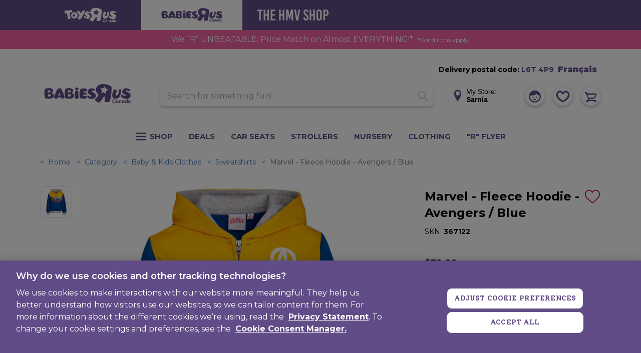

--- FILE ---
content_type: text/html;charset=UTF-8
request_url: https://www.babiesrus.ca/on/demandware.store/Sites-toys-ca-Site/en_CA/CQRecomm-Start
body_size: 10769
content:
    <div class="b-section_title m-blue">
        
        <span class="b-section_title-text">
            
                Recommended for you
            
        </span>
    </div>

    <div class="b-featured">
        <div class="b-featured-carousel js-product-recommendations">
            
                

                    <article class="b-featured-tile b-product_tile">
                        <!-- CQuotient Activity Tracking (viewReco-cquotient.js) -->
<script type="text/javascript">//<!--
/* <![CDATA[ */
(function(){
try {
	if(window.CQuotient) {
		var cq_params = {};
		cq_params.cookieId = window.CQuotient.getCQCookieId();
		cq_params.userId = window.CQuotient.getCQUserId();
		cq_params.emailId = CQuotient.getCQHashedEmail();
		cq_params.loginId = CQuotient.getCQHashedLogin();
		cq_params.accumulate = true;
		cq_params.products = [{
			id: '945DDA4A',
			sku: '',
			type: '',
			alt_id: ''
		}];
		cq_params.recommenderName = 'product-to-product';
		cq_params.realm = "BDFX";
		cq_params.siteId = "toys-ca";
		cq_params.instanceType = "prd";
		cq_params.locale = window.CQuotient.locale;
		cq_params.slotId = 'product-recommendations-m';
		cq_params.slotConfigId = 'E-Recommedation';
		cq_params.slotConfigTemplate = 'slots\/recommendation\/recommendationsCarousel.isml';
		if(window.CQuotient.sendActivity)
			window.CQuotient.sendActivity( CQuotient.clientId, 'viewReco', cq_params );
		else
			window.CQuotient.activities.push( {activityType: 'viewReco', parameters: cq_params} );
	}
} catch(err) {}
})();
/* ]]> */
// -->
</script>
<script type="text/javascript">//<!--
/* <![CDATA[ (viewProduct-active_data.js) */
dw.ac._capture({id: "945DDA4A", type: "recommendation"});
/* ]]> */
// -->
</script>
                            











<!-- dwMarker="product" dwContentID="6307107039888c64690b9b8cb6" -->
<div class="b-product_tile-inner js-product_tile-inner js-availability-msg-update js-product-info"
    data-productinfo="{&quot;name&quot;:&quot;Deadpool 'Bringing Up The Rear' Cable Guy - English Edition&quot;,&quot;id&quot;:&quot;945DDA4A&quot;,&quot;category&quot;:&quot;Video Games&quot;,&quot;brand&quot;:&quot;Grosnor&quot;,&quot;price&quot;:39.99}" data-currency="CAD">
    
    <a class="js-wishlistTile b-product_wishlist-link" href="/on/demandware.store/Sites-toys-ca-Site/en_CA/Wishlist-AddProduct" data-pid="945DDA4A" data-add-message="Added to Favourites" data-remove-message="Removed from Favourites">
        <span class="b-product_wishlist-icon b-product_wishlist-empty"><svg xmlns="http://www.w3.org/2000/svg" viewBox="0 -28 512.001 512"><path d="m256 455.515625c-7.289062 0-14.316406-2.640625-19.792969-7.4375-20.683593-18.085937-40.625-35.082031-58.21875-50.074219l-.089843-.078125c-51.582032-43.957031-96.125-81.917969-127.117188-119.3125-34.644531-41.804687-50.78125-81.441406-50.78125-124.742187 0-42.070313 14.425781-80.882813 40.617188-109.292969 26.503906-28.746094 62.871093-44.578125 102.414062-44.578125 29.554688 0 56.621094 9.34375 80.445312 27.769531 12.023438 9.300781 22.921876 20.683594 32.523438 33.960938 9.605469-13.277344 20.5-24.660157 32.527344-33.960938 23.824218-18.425781 50.890625-27.769531 80.445312-27.769531 39.539063 0 75.910156 15.832031 102.414063 44.578125 26.191406 28.410156 40.613281 67.222656 40.613281 109.292969 0 43.300781-16.132812 82.9375-50.777344 124.738281-30.992187 37.398437-75.53125 75.355469-127.105468 119.308594-17.625 15.015625-37.597657 32.039062-58.328126 50.167969-5.472656 4.789062-12.503906 7.429687-19.789062 7.429687zm-112.96875-425.523437c-31.066406 0-59.605469 12.398437-80.367188 34.914062-21.070312 22.855469-32.675781 54.449219-32.675781 88.964844 0 36.417968 13.535157 68.988281 43.882813 105.605468 29.332031 35.394532 72.960937 72.574219 123.476562 115.625l.09375.078126c17.660156 15.050781 37.679688 32.113281 58.515625 50.332031 20.960938-18.253907 41.011719-35.34375 58.707031-50.417969 50.511719-43.050781 94.136719-80.222656 123.46875-115.617188 30.34375-36.617187 43.878907-69.1875 43.878907-105.605468 0-34.515625-11.605469-66.109375-32.675781-88.964844-20.757813-22.515625-49.300782-34.914062-80.363282-34.914062-22.757812 0-43.652344 7.234374-62.101562 21.5-16.441406 12.71875-27.894532 28.796874-34.609375 40.046874-3.453125 5.785157-9.53125 9.238282-16.261719 9.238282s-12.808594-3.453125-16.261719-9.238282c-6.710937-11.25-18.164062-27.328124-34.609375-40.046874-18.449218-14.265626-39.34375-21.5-62.097656-21.5zm0 0"/></svg></span>
        <span class="b-product_wishlist-icon b-product_wishlist-filled"><svg xmlns="http://www.w3.org/2000/svg" viewBox="0 -28 512.00002 512"><path d="m471.382812 44.578125c-26.503906-28.746094-62.871093-44.578125-102.410156-44.578125-29.554687 0-56.621094 9.34375-80.449218 27.769531-12.023438 9.300781-22.917969 20.679688-32.523438 33.960938-9.601562-13.277344-20.5-24.660157-32.527344-33.960938-23.824218-18.425781-50.890625-27.769531-80.445312-27.769531-39.539063 0-75.910156 15.832031-102.414063 44.578125-26.1875 28.410156-40.613281 67.222656-40.613281 109.292969 0 43.300781 16.136719 82.9375 50.78125 124.742187 30.992188 37.394531 75.535156 75.355469 127.117188 119.3125 17.613281 15.011719 37.578124 32.027344 58.308593 50.152344 5.476563 4.796875 12.503907 7.4375 19.792969 7.4375 7.285156 0 14.316406-2.640625 19.785156-7.429687 20.730469-18.128907 40.707032-35.152344 58.328125-50.171876 51.574219-43.949218 96.117188-81.90625 127.109375-119.304687 34.644532-41.800781 50.777344-81.4375 50.777344-124.742187 0-42.066407-14.425781-80.878907-40.617188-109.289063zm0 0"/></svg></span>
    </a>
    

    
    

    <div class="b-tile_image_container">
        <a
            class="b-tile_image_container-link js-pdp-link"
            href="/en/Deadpool--Bringing-Up-The-Rear--Cable-Guy---English-Edition/945DDA4A.html"
            tabindex="-1"
            aria-hidden="true"
        >
            <img class="tile-image"
                 loading="lazy"
                 width="236"
                 height="236"
                 src="https://www.babiesrus.ca/dw/image/v2/BDFX_PRD/on/demandware.static/-/Sites-toys-master-catalog/default/dwa5655bc5/images/945DDA4A_1.jpg?sw=280&amp;sh=280&amp;sm=fit"
                 alt="Deadpool 'Bringing Up The Rear' Cable Guy - English Edition"
            />
        </a>
        
    <div
        class="b-product_tile-availability_msg b-availability_msg js-product_tile-availability_msg "
        id="tile-product-availability-945DDA4A"
    >
        
            In Store Only
        
    </div>


    </div>



    <div class="b-product_tile-caption">
        <svg xmlns="http://www.w3.org/2000/svg" width="0" height="0">
            <symbol id="colors-check">
                <path stroke-width="1" stroke="hsl(0, 0%, 77%)" fill="currentColor" fill-rule="evenodd" d="M11.617 1.858L5.306 7.675a1.27 1.27 0 0 1-1.693 0L.354 4.672a1.045 1.045 0 0 1 0-1.561 1.271 1.271 0 0 1 1.694 0L4.46 5.334 9.924.297a1.27 1.27 0 0 1 1.693 0c.468.431.468 1.13 0 1.561z"/>
            </symbol>
        </svg>

        <h2 class="b-product_tile-title pdp-link" aria-label="Deadpool 'Bringing Up The Rear' Cable Guy - English Edition">
    <a
        id="tile-product-name-945DDA4A"
        class="b-product_tile-title_link js-pdp-link"
        href="/en/Deadpool--Bringing-Up-The-Rear--Cable-Guy---English-Edition/945DDA4A.html"
        aria-hidden="true"
    >
        Deadpool 'Bringing Up The Rear' Cable Guy - English Edition
    </a>
</h2>


        
            <span class="h-vis" id="tile-product-rating-945DDA4A">3.1 out of 5 Customer Rating</span>
            <div class="b-product_tile-ratings" aria-hidden="true">
                
            </div>
        

        <div class="b-product_tile-price" id="tile-product-price-945DDA4A">
            
            
    <div class="b-price js-price">
        


    

    

    <span class="b-price-sales">
        <span class="b-price-label m-regular">
            Website Price:
        </span>

        <span class="b-price-value js-sales-price-value" content="39.99">
            $39.99
        </span>
    </span>


    </div>


        </div>
        
            <div id="tile-product-shipping-945DDA4A">
                
    



    <div class="b-product_shipping_info js-shipping-info"
        data-availableForInStorePickup="false"
        data-availableInStores="false"
        data-freeInStorePickup="false"
        data-homeDelivery="true"
        data-inStoreOnly="true"
        data-partofassortment="true"
        data-availabilityText="In Store Only"
        data-availabilityType="instoreonly"
        data-availabilityInNearestStores="false"
        data-comingSoon="null"
        data-comingSoonAvailable="false"
        data-soldout="null"
        data-availabilityInPreferredStore="null"
        >
        <p class="b-product_shipping_info-item js-freeInStorePickup ">
            Free Store Pickup
        </p>
        <div class="home-delivery-plp">
            
                <p class="b-product_shipping_info-item js-homeDelivery ">
                    Home Delivery: 
                </p>
                <span class="postal-code-plp">
                    









<!-- Geofencing Integration - Header Delivery Postal Code-->
<div class="l-header-inner header-postal-code_delivery">
    
        <div class="postal-code-delivery_inner js-postal-code-trigger">
            <div class="b-title">
                <span class="plp-hidden">Delivery postal code: </span>
                <span class="selected-preference">
                    
                        L6T 4P9
                    
                </span>
            </div>
        </div>
        <!-- Geofencing Integration -->





<div class="modal js-modal-postal" role="dialog" tabindex="-1" id="js-modal-postal">
    <div class="modal-dialog" role="document">
        <div class="modal-header">
            <button type="button" class="close" data-dismiss="modal" aria-label="Close"><span
                    aria-hidden="true">&times;</span>
            </button>
        </div>
        <div class="modal-body">
            <div class="col-sm-12 main-message">
                
                    Babies &ldquo;R&rdquo; Us uses your location to determine product availability. To view the products available in your area, enter your postal code below.
                
                
                
            </div>
            <form
                action="/on/demandware.store/Sites-toys-ca-Site/en_CA/Page-UpdateMyLocation"
                class="location-postal-code"
                role="form"
                method="POST"
                name="locationPostalCode"
            >
                <div class="row">
                    <div class="form-group ">
                        <div class="input-wrapper">
                            <input type="text" class="form-control postalCodePreference" id="locationPostalCode"
                            value="L6T 4P9"
                            data-pattern-mismatch="Please enter a valid postal code (ex. A1A 1A1)"
                            data-missing-error="Please enter a valid postal code (ex. A1A 1A1)"
                            parse-error="Please enter a valid postal code (ex. A1A 1A1)"
                            ranger-error="Please enter a valid postal code (ex. A1A 1A1)"
                            value-error="Please enter a valid postal code (ex. A1A 1A1)"
                            name="dwfrm_location_locationPostalCode" required value="" maxLength="7" minLength="6" pattern="^(([ABCEGHJKLMNPRSTVXYabceghjklmnprstvxy]\d[ABCEGHJKLMNPRSTVWXYZabceghjklmnprstvwxyz])\s{0,1}(\d[ABCEGHJKLMNPRSTVWXYZabceghjklmnprstvwxyz]\d))$"
                            autocomplete="postal-code">
                            <div class="invalid-feedback"></div>
                        </div>
                        <div class="b-form_actions">
                            <button type="submit" class="b-button js-locationForm-trigger-modal">Set delivery postal code</button>
                        </div>
                        <div class="b-messages">
                            <div class="b-form_caption" id="shipping-address-form-zip-caption">
                                <a class="b-form_caption-link" href="/en/help?fid=delivery-charges#shipto">Note: We do not ship to P.O. Boxes or Remote Areas</a>
                            </div>
                        </div>
                    </div>
                </div>
            </form>
        </div>
    </div>
</div>

        <!-- Geofencing Integration - Unavailability Postal Code -->

<div class="modal js-modal-postal-error js-modal-error_style" role="dialog" tabindex="-1" id="js-modal-postal-error">
    <div class="modal-dialog" role="document">
        <div class="modal-header">
            <button type="button" class="close" data-dismiss="modal" aria-label="Close"><span
                    aria-hidden="true">&times;</span>
            </button>
        </div>
        <div class="modal-body main-message">
            <div class="col-sm-12 main-message">Some of the items in your cart are no longer available for delivery. Please review your cart, or change your location.</div>
            <div class="button-wrapper">
                <a class="b-button m-inline js-dataLayer-viewCart" href="/en/cart" title="View Cart">
                    View Your Cart
                </a>
            </div>
        </div>
    </div>
</div>

    
    <div class="header-country-selector">
        
	
	<div class="content-asset"><!-- dwMarker="content" dwContentID="de5851e57dfa01d84aabf6d336" -->
		<div class="h-country_selector js-country_selector" data-url="https://www.babiesrus.ca/on/demandware.store/Sites-toys-ca-Site/en_CA/Page-SetLocale">
	<button role="link" class="h-country_selector-locale js-switch-locale-button" aria-label="Switch to français (Canada) version." aria-describedby="current-site-locale-link" data-locale="fr_CA" data-currencycode="CAD" lang="fr">Français</button>
</div>
	</div> <!-- End content-asset -->



    </div>
</div>

                </span>
            
        </div>
    </div>


            </div>
        
        <div data-master="false">
            


    <div class="js-product_variation">
        <div class="b-product_variation">
    <div aria-labelledby="swatchs-label-color" class="b-product_variation-swatches">
        
            
            
            
        
    </div>
</div>

    </div>

<input type="hidden" class="js-default-url" name="defaultUrl" value="null"/>

        </div>

        
        
            <div class="b-product_tile-promotions">
                
            </div>
        

        
            <button class="b-product_tile-add_to_cart_btn b-button js-add-to-cart-btn checkout-btn">
                Add to Cart
            </button>
        
        <div class="b-product_tile-add_to_registry js-add-to-baby">
            
                <button
    class="b-button m-blue js-add-to-registry"
    aria-label="Add to baby registry"
    data-pid="945DDA4A"
    data-alternate-text="Create and Add to Registry"
    data-add-url="/en/babyregistry-addproduct"
    data-is-master="false"
    data-is-variant="false"
    data-pdp-url="/en/Deadpool--Bringing-Up-The-Rear--Cable-Guy---English-Edition/945DDA4A.html"
    
    title="Before clicking, please choose a color and a size"
>
    + Add to baby registry
</button>

                <script class="js-add-registry-confirmation" type="text/template">
                    <div
                        class="modal js-add-registry-container"
                        role="dialog"
                        tabindex="-1"
                        aria-labelledby="items-added"
                        aria-describedby="confirmation-gift-text"
                    >
                        <div class="b-confirm_gift_modal b-modal-dialog modal-dialog" role="document">
                            <div class="modal-content">
                                <div class="modal-header">
                                    <svg class="b-confirm_gift_modal-checked_icon" xmlns="http://www.w3.org/2000/svg" viewBox="0 0 426.667 426.667" width="40" height="40">
                                        <path d="M213.333 0C95.518 0 0 95.514 0 213.333s95.518 213.333 213.333 213.333c117.828 0 213.333-95.514 213.333-213.333S331.157 0 213.333 0zm-39.134 322.918l-93.935-93.931 31.309-31.309 62.626 62.622 140.894-140.898 31.309 31.309-172.203 172.207z" fill="#69BE28"/>
                                    </svg>
                                    <h4 class="b-confirm_gift_modal-title modal-title" id="items-added">Added to Registry</h4>
                                    <button type="button" class="close" data-dismiss="modal" aria-label="Close"><span aria-hidden="true">&times;</span></button>
                                </div>
                                <div class="modal-body">
                                    <p class="b-confirm_gift_modal-text" id="confirmation-gift-text">
                                        You have sucessfuly added the
                                        <strong class="js-product-name"></strong>
                                        - to your Baby Registry
                                        <strong class="js-registry-number"></strong>
                                        
                                    </p>
                                </div>
                                <div class="modal-footer">
                                    <a class="b-button m-blue js-registry-link" href="/en/babyregistry-account">view registry</a>
                                    <button class="b-button" data-dismiss="modal">Continue Shopping</button>
                                </div>
                            </div>
                        </div>
                    </div>
                </script>
            
        </div>

        <script class="js-add-registry-confirmation" type="text/template">
            <div
    class="modal js-add-registry-container"
    role="dialog"
    tabindex="-1"
    aria-labelledby="gift-registry-confirmation-title"
    aria-describedby="gift-registry-confirmation-content"
>
    <div class="b-confirm_gift_modal b-modal-dialog modal-dialog" role="document">
        <div class="modal-content">
            <div class="modal-header">
                <svg class="b-confirm_gift_modal-checked_icon" xmlns="http://www.w3.org/2000/svg" viewBox="0 0 426.667 426.667" width="30" height="30">
                    <path d="M213.333 0C95.518 0 0 95.514 0 213.333s95.518 213.333 213.333 213.333c117.828 0 213.333-95.514 213.333-213.333S331.157 0 213.333 0zm-39.134 322.918l-93.935-93.931 31.309-31.309 62.626 62.622 140.894-140.898 31.309 31.309-172.203 172.207z" fill="#69BE28"/>
                </svg>
                <h4 class="b-confirm_gift_modal-title modal-title" id="gift-registry-confirmation-title">Added to Registry</h4>

                <button type="button" class="close" data-dismiss="modal" aria-label="Close">
                    <svg role="presentation" xmlns="http://www.w3.org/2000/svg" width="14" height="14" viewBox="0 0 14 14" focusable="false">
                        <use xlink:href="#close"></use>
                    </svg>
                </button>
            </div>
            <div class="modal-body">
                <div class="b-confirm_gift_modal-content">
                    <p id="gift-registry-confirmation-content">
                        Added to the <strong>Baby Registry <span class="js-registry-number"></span></strong> successfully:
                    </p>
                    <div class="js-product-name b-confirm_gift_modal-list"></div>
                </div>
            </div>
            <div class="modal-footer">
                <a class="b-button m-white js-registry-link" href="/en/babyregistry-account">
                    view registry
                </a>
                <button class="b-button" data-dismiss="modal">
                    Continue Shopping
                </button>
            </div>
        </div>
    </div>
</div>

        </script>

        <script type="text/template" class="js-warn-registry-template">
            <div
    class="modal"
    role="dialog"
    tabindex="-1"
    aria-labelledby="items-added"
    aria-describedby="warn-gift-text"
>
    <div class="b-confirm_gift_modal b-modal-dialog modal-dialog" role="document">
        <div class="modal-content">
            <div class="modal-header">
                <h4 class="b-confirm_gift_modal-title modal-title" id="items-added">
                    Only few left, hurry up before they all gone!
                </h4>
                <button type="button" class="close" data-dismiss="modal" aria-label="Close">
                    <svg role="presentation" xmlns="http://www.w3.org/2000/svg" width="14" height="14" viewBox="0 0 14 14" focusable="false">
                        <use xlink:href="#close"></use>
                    </svg>
                </button>
            </div>
            <div class="modal-body">
                <p class="b-confirm_gift_modal-content" id="warn-gift-text">
                    Purchase now <strong class="js-lowstock-items"></strong> instead of adding to baby registry - only few items left, and might not be available for your registered event!
                </p>
            </div>
            <div class="modal-footer">
                <div class="b-product_details-add-to-registry b-add_to_registry_modal js-add-to-baby js-add-to-baby-pdp">
                    
                    <button
    class="b-button m-white js-add-to-registry"
    aria-label="Add to baby registry"
    data-pid="945DDA4A"
    data-alternate-text="Create and Add to Registry"
    data-add-url="/en/babyregistry-addproduct"
    data-is-master="false"
    data-is-variant="false"
    data-pdp-url="/en/Deadpool--Bringing-Up-The-Rear--Cable-Guy---English-Edition/945DDA4A.html"
    
    title="Before clicking, please choose a color and a size"
>
     Add to baby registry
</button>

                </div>
                
                    <button class="b-button js-registry-warn-add-to-cart-plp" data-dismiss="modal">
                        Add to Cart
                    </button>
                
            </div>
            <div class="modal-body js-registry-footer" hidden>
                <p class="b-confirm_gift_modal-content">
                    Other items added to the <strong><a href="" class="js-link" >Baby registry #<span  class="js-registry-id"></span></a></strong> successfully.
                </p>
            </div>
        </div>
    </div>
</div>

        </script>

        <script type="text/template" class="js-warn-registry-templateBuyWith">
            <div
    class="modal"
    role="dialog"
    tabindex="-1"
    aria-labelledby="items-added"
    aria-describedby="warn-gift-text"
>
    <div class="b-confirm_gift_modal b-modal-dialog modal-dialog" role="document">
        <div class="modal-content">
            <div class="modal-header">
                <h4 class="b-confirm_gift_modal-title modal-title" id="items-added">
                    Only few left, hurry up before they all gone!
                </h4>
                <button type="button" class="close" data-dismiss="modal" aria-label="Close">
                    <svg role="presentation" xmlns="http://www.w3.org/2000/svg" width="14" height="14" viewBox="0 0 14 14" focusable="false">
                        <use xlink:href="#close"></use>
                    </svg>
                </button>
            </div>
            <div class="modal-body">
                <p class="b-confirm_gift_modal-content" id="warn-gift-text">
                    Purchase now <strong class="js-lowstock-items"></strong> instead of adding to baby registry - only few items left, and might not be available for your registered event!
                </p>
            </div>
            <div class="modal-footer">
                <div class="b-product_details-add-to-registry b-add_to_registry_modal js-add-to-baby js-add-to-baby-pdp">
                    
                    <button
    class="b-button m-white js-add-to-registry"
    aria-label="Add to baby registry"
    data-pid="945DDA4A"
    data-alternate-text="Create and Add to Registry"
    data-add-url="/en/babyregistry-addproduct"
    data-is-master="false"
    data-is-variant="false"
    data-pdp-url="/en/Deadpool--Bringing-Up-The-Rear--Cable-Guy---English-Edition/945DDA4A.html"
    
    title="Before clicking, please choose a color and a size"
>
     Add to baby registry
</button>

                </div>
                <button class="b-button js-add-to-cart-buy-with js-is-buy-with" data-dismiss="modal">
                    Add to Cart
                </button>
            </div>
            <div class="modal-body js-registry-footer" hidden>
                <p class="b-confirm_gift_modal-content">
                    Other items added to the <strong><a href="" class="js-link" >Baby registry #<span  class="js-registry-id"></span></a></strong> successfully.
                </p>
            </div>
        </div>
    </div>
</div>

        </script>

        <script type="text/template" class="js-add-to-cart-modal">
            <div class="modal" role="dialog" tabindex="-1" id="AddToCartModal" data-message='Product added to cart'>
    <div class="modal-dialog add-to-cart-modal" id="add-to-cart-modal-id" role="document">
        <svg xmlns="http://www.w3.org/2000/svg" width="0" height="0">
            <symbol id="colors-check">
                <path stroke-width="1" stroke="hsl(0, 0%, 77%)" fill="currentColor" fill-rule="evenodd" d="M11.617 1.858L5.306 7.675a1.27 1.27 0 0 1-1.693 0L.354 4.672a1.045 1.045 0 0 1 0-1.561 1.271 1.271 0 0 1 1.694 0L4.46 5.334 9.924.297a1.27 1.27 0 0 1 1.693 0c.468.431.468 1.13 0 1.561z"/>
            </symbol>
        </svg>
        <div class="modal-header">
            Select Shipping Option

            <button type="button" class="close" data-dismiss="modal" aria-label="Close">
                <span aria-hidden="true">×</span>
            </button>
        </div>
        <div class="modal-body" data-remove="/on/demandware.store/Sites-toys-ca-Site/en_CA/Wishlist-RemoveProduct?pid=undefined" data-wishlist="false">

        
            <div class="b-product_details-name" data-attribute="productName">
                Deadpool 'Bringing Up The Rear' Cable Guy - English Edition
            </div>
        
        
        <input type="hidden" class="js-modal-datalayer-info" data-currency="CAD"
            data-productinfo="{&quot;name&quot;:&quot;Deadpool 'Bringing Up The Rear' Cable Guy - English Edition&quot;,&quot;id&quot;:&quot;945DDA4A&quot;,&quot;category&quot;:&quot;Video Games&quot;,&quot;brand&quot;:&quot;Grosnor&quot;,&quot;price&quot;:39.99}">
        <div class="b-product_details-availability-in-store">
            <div class="b-product_details-availability-in-store-inner">
                <div class="b-product_details-pickup-inner">
    <span class="b-product_details-shipping_title">
        Get it Fast
        <strong class="js-selected-store"></strong>
    </span>
    <div class="row">
        <div class="col">
            <button class="b-product_details-edit-store js-btn-get-in-store-inventory"
                    data-search-pid="945DDA4A"
                    data-action-url="/en/stores-inventorysearch?showMap=false&amp;horizontalView=true&amp;isForm=true&amp;defaultRadius=25&amp;cardType=check"
                    data-ats-action-url="/en/stores-getatsvalue"
                    data-get-stores-url="null"
                    data-modal-close-text="Close"
                    type="submit">
                Change Store
            </button>
        </div>
    </div>
    <span class="b-product_details-pickup-label"></span>
</div>

            </div>
            <div class="b-product_details-in-store-button js-add-to-cart-main">
                <input type="hidden" class="add-to-cart-url" value="/on/demandware.store/Sites-toys-ca-Site/en_CA/Cart-AddProduct" />

<button
    class="b-button m-green add-to-cart js-add-to-cart js-dataLayer-addtocart js-ISPU
        m-disabled"
    data-pid="945DDA4A"
    data-product-variant="false"
    aria-label="Add to Cart"
    
>
    Free Store Pickup
</button>


<div class="b-product_details-stock_error h-hidden">
    <p>
        Please select a store before adding to Cart
    </p>
</div>
<div class="b-product_details-stock_error h-hidden js-preferred-store-error">
    <p class="js-preferred-store">This item is not in stock at #, please select another location</p>
</div>
<div class="b-product_details-stock_error h-hidden js-contactstore-error">
    <p class="js-contact-store">This item is not in stock at #, please select another location</p>
</div>
<div class="b-product_details-stock_error h-hidden js-pre-order-restriction-error">
    <p>
        Currently Credit Card is the only form of payment supported for pre-orders.
    </p>
</div>
<div class="b-product_details-stock_error h-hidden js-restriction-error"></div>

            </div>
        </div>
        
        <div class="b-product_details-shipping-container">
            <span class="b-product_details-shipping_title" id="shipping-days-title">
                Ship to an Address
            </span>

            <div class="b-product_details-cta js-add-to-cart-main">
                <input type="hidden" class="add-to-cart-url" value="/on/demandware.store/Sites-toys-ca-Site/en_CA/Cart-AddProduct" />


<button
    class="b-button m-red add-to-cart js-add-to-cart js-dataLayer-addtocart js-home-delivery"
    data-pid="945DDA4A"
    aria-label="Add to Cart"
    
    disabled
>
    Home Delivery
</button>

<div class="js-pre-order-restriction-error b-product_details-stock_error h-hidden">
    <p>
        Currently Credit Card is the only form of payment supported for pre-orders.
    </p>
</div>
<div class="js-restriction-error b-product_details-stock_error h-hidden"></div>

            </div>
        </div>
        </div>
    </div>
    <div class="modal-footer">
    </div>
</div>

        </script>
        
    </div>
</div>
<!-- END_dwmarker -->


                        
                    </article>
                
            
                

                    <article class="b-featured-tile b-product_tile">
                        <!-- CQuotient Activity Tracking (viewReco-cquotient.js) -->
<script type="text/javascript">//<!--
/* <![CDATA[ */
(function(){
try {
	if(window.CQuotient) {
		var cq_params = {};
		cq_params.cookieId = window.CQuotient.getCQCookieId();
		cq_params.userId = window.CQuotient.getCQUserId();
		cq_params.emailId = CQuotient.getCQHashedEmail();
		cq_params.loginId = CQuotient.getCQHashedLogin();
		cq_params.accumulate = true;
		cq_params.products = [{
			id: 'B406598D',
			sku: '',
			type: '',
			alt_id: ''
		}];
		cq_params.recommenderName = 'product-to-product';
		cq_params.realm = "BDFX";
		cq_params.siteId = "toys-ca";
		cq_params.instanceType = "prd";
		cq_params.locale = window.CQuotient.locale;
		cq_params.slotId = 'product-recommendations-m';
		cq_params.slotConfigId = 'E-Recommedation';
		cq_params.slotConfigTemplate = 'slots\/recommendation\/recommendationsCarousel.isml';
		if(window.CQuotient.sendActivity)
			window.CQuotient.sendActivity( CQuotient.clientId, 'viewReco', cq_params );
		else
			window.CQuotient.activities.push( {activityType: 'viewReco', parameters: cq_params} );
	}
} catch(err) {}
})();
/* ]]> */
// -->
</script>
<script type="text/javascript">//<!--
/* <![CDATA[ (viewProduct-active_data.js) */
dw.ac._capture({id: "B406598D", type: "recommendation"});
/* ]]> */
// -->
</script>
                            











<!-- dwMarker="product" dwContentID="54ab65765cbbc395071f5b8490" -->
<div class="b-product_tile-inner js-product_tile-inner js-availability-msg-update js-product-info"
    data-productinfo="{&quot;name&quot;:&quot;Funko Games Something Wild! Marvel - Holiday Baby Groot Card Game - English Edition&quot;,&quot;id&quot;:&quot;B406598D&quot;,&quot;category&quot;:&quot;Games &amp; Puzzles&quot;,&quot;brand&quot;:&quot;Funko&quot;,&quot;price&quot;:11.99}" data-currency="CAD">
    
    <a class="js-wishlistTile b-product_wishlist-link" href="/on/demandware.store/Sites-toys-ca-Site/en_CA/Wishlist-AddProduct" data-pid="B406598D" data-add-message="Added to Favourites" data-remove-message="Removed from Favourites">
        <span class="b-product_wishlist-icon b-product_wishlist-empty"><svg xmlns="http://www.w3.org/2000/svg" viewBox="0 -28 512.001 512"><path d="m256 455.515625c-7.289062 0-14.316406-2.640625-19.792969-7.4375-20.683593-18.085937-40.625-35.082031-58.21875-50.074219l-.089843-.078125c-51.582032-43.957031-96.125-81.917969-127.117188-119.3125-34.644531-41.804687-50.78125-81.441406-50.78125-124.742187 0-42.070313 14.425781-80.882813 40.617188-109.292969 26.503906-28.746094 62.871093-44.578125 102.414062-44.578125 29.554688 0 56.621094 9.34375 80.445312 27.769531 12.023438 9.300781 22.921876 20.683594 32.523438 33.960938 9.605469-13.277344 20.5-24.660157 32.527344-33.960938 23.824218-18.425781 50.890625-27.769531 80.445312-27.769531 39.539063 0 75.910156 15.832031 102.414063 44.578125 26.191406 28.410156 40.613281 67.222656 40.613281 109.292969 0 43.300781-16.132812 82.9375-50.777344 124.738281-30.992187 37.398437-75.53125 75.355469-127.105468 119.308594-17.625 15.015625-37.597657 32.039062-58.328126 50.167969-5.472656 4.789062-12.503906 7.429687-19.789062 7.429687zm-112.96875-425.523437c-31.066406 0-59.605469 12.398437-80.367188 34.914062-21.070312 22.855469-32.675781 54.449219-32.675781 88.964844 0 36.417968 13.535157 68.988281 43.882813 105.605468 29.332031 35.394532 72.960937 72.574219 123.476562 115.625l.09375.078126c17.660156 15.050781 37.679688 32.113281 58.515625 50.332031 20.960938-18.253907 41.011719-35.34375 58.707031-50.417969 50.511719-43.050781 94.136719-80.222656 123.46875-115.617188 30.34375-36.617187 43.878907-69.1875 43.878907-105.605468 0-34.515625-11.605469-66.109375-32.675781-88.964844-20.757813-22.515625-49.300782-34.914062-80.363282-34.914062-22.757812 0-43.652344 7.234374-62.101562 21.5-16.441406 12.71875-27.894532 28.796874-34.609375 40.046874-3.453125 5.785157-9.53125 9.238282-16.261719 9.238282s-12.808594-3.453125-16.261719-9.238282c-6.710937-11.25-18.164062-27.328124-34.609375-40.046874-18.449218-14.265626-39.34375-21.5-62.097656-21.5zm0 0"/></svg></span>
        <span class="b-product_wishlist-icon b-product_wishlist-filled"><svg xmlns="http://www.w3.org/2000/svg" viewBox="0 -28 512.00002 512"><path d="m471.382812 44.578125c-26.503906-28.746094-62.871093-44.578125-102.410156-44.578125-29.554687 0-56.621094 9.34375-80.449218 27.769531-12.023438 9.300781-22.917969 20.679688-32.523438 33.960938-9.601562-13.277344-20.5-24.660157-32.527344-33.960938-23.824218-18.425781-50.890625-27.769531-80.445312-27.769531-39.539063 0-75.910156 15.832031-102.414063 44.578125-26.1875 28.410156-40.613281 67.222656-40.613281 109.292969 0 43.300781 16.136719 82.9375 50.78125 124.742187 30.992188 37.394531 75.535156 75.355469 127.117188 119.3125 17.613281 15.011719 37.578124 32.027344 58.308593 50.152344 5.476563 4.796875 12.503907 7.4375 19.792969 7.4375 7.285156 0 14.316406-2.640625 19.785156-7.429687 20.730469-18.128907 40.707032-35.152344 58.328125-50.171876 51.574219-43.949218 96.117188-81.90625 127.109375-119.304687 34.644532-41.800781 50.777344-81.4375 50.777344-124.742187 0-42.066407-14.425781-80.878907-40.617188-109.289063zm0 0"/></svg></span>
    </a>
    

    
    

    <div class="b-tile_image_container">
        <a
            class="b-tile_image_container-link js-pdp-link"
            href="/en/Funko-Games-Something-Wild--Marvel---Holiday-Baby-Groot-Card-Game---English-Edition/B406598D.html"
            tabindex="-1"
            aria-hidden="true"
        >
            <img class="tile-image"
                 loading="lazy"
                 width="236"
                 height="236"
                 src="https://www.babiesrus.ca/dw/image/v2/BDFX_PRD/on/demandware.static/-/Sites-toys-master-catalog/default/dw7331bc39/images/B406598D_1.jpg?sw=280&amp;sh=280&amp;sm=fit"
                 alt="Funko Games Something Wild! Marvel - Holiday Baby Groot Card Game - English Edition"
            />
        </a>
        
    <div
        class="b-product_tile-availability_msg b-availability_msg js-product_tile-availability_msg "
        id="tile-product-availability-B406598D"
    >
        
            In Store Only
        
    </div>


    </div>



    <div class="b-product_tile-caption">
        <svg xmlns="http://www.w3.org/2000/svg" width="0" height="0">
            <symbol id="colors-check">
                <path stroke-width="1" stroke="hsl(0, 0%, 77%)" fill="currentColor" fill-rule="evenodd" d="M11.617 1.858L5.306 7.675a1.27 1.27 0 0 1-1.693 0L.354 4.672a1.045 1.045 0 0 1 0-1.561 1.271 1.271 0 0 1 1.694 0L4.46 5.334 9.924.297a1.27 1.27 0 0 1 1.693 0c.468.431.468 1.13 0 1.561z"/>
            </symbol>
        </svg>

        <h2 class="b-product_tile-title pdp-link" aria-label="Funko Games Something Wild! Marvel - Holiday Baby Groot Card Game - English Edition">
    <a
        id="tile-product-name-B406598D"
        class="b-product_tile-title_link js-pdp-link"
        href="/en/Funko-Games-Something-Wild--Marvel---Holiday-Baby-Groot-Card-Game---English-Edition/B406598D.html"
        aria-hidden="true"
    >
        Funko Games Something Wild! Marvel - Holiday Baby Groot Card Game - English Edition
    </a>
</h2>


        
            <span class="h-vis" id="tile-product-rating-B406598D">4.5 out of 5 Customer Rating</span>
            <div class="b-product_tile-ratings" aria-hidden="true">
                
            </div>
        

        <div class="b-product_tile-price" id="tile-product-price-B406598D">
            
            
    <div class="b-price js-price">
        


    

    

    <span class="b-price-sales">
        <span class="b-price-label m-regular">
            Website Price:
        </span>

        <span class="b-price-value js-sales-price-value" content="11.99">
            $11.99
        </span>
    </span>


    </div>


        </div>
        
            <div id="tile-product-shipping-B406598D">
                
    



    <div class="b-product_shipping_info js-shipping-info"
        data-availableForInStorePickup="false"
        data-availableInStores="false"
        data-freeInStorePickup="false"
        data-homeDelivery="false"
        data-inStoreOnly="true"
        data-partofassortment="null"
        data-availabilityText="In Store Only"
        data-availabilityType="instoreonly"
        data-availabilityInNearestStores="false"
        data-comingSoon="false"
        data-comingSoonAvailable="false"
        data-soldout="false"
        data-availabilityInPreferredStore="null"
        >
        <p class="b-product_shipping_info-item js-freeInStorePickup ">
            Free Store Pickup
        </p>
        <div class="home-delivery-plp">
            
                <p class="b-product_shipping_info-item js-homeDelivery ">
                    Home Delivery: 
                </p>
                <span class="postal-code-plp">
                    









<!-- Geofencing Integration - Header Delivery Postal Code-->
<div class="l-header-inner header-postal-code_delivery">
    
        <div class="postal-code-delivery_inner js-postal-code-trigger">
            <div class="b-title">
                <span class="plp-hidden">Delivery postal code: </span>
                <span class="selected-preference">
                    
                        L6T 4P9
                    
                </span>
            </div>
        </div>
        <!-- Geofencing Integration -->





<div class="modal js-modal-postal" role="dialog" tabindex="-1" id="js-modal-postal">
    <div class="modal-dialog" role="document">
        <div class="modal-header">
            <button type="button" class="close" data-dismiss="modal" aria-label="Close"><span
                    aria-hidden="true">&times;</span>
            </button>
        </div>
        <div class="modal-body">
            <div class="col-sm-12 main-message">
                
                    Babies &ldquo;R&rdquo; Us uses your location to determine product availability. To view the products available in your area, enter your postal code below.
                
                
                
            </div>
            <form
                action="/on/demandware.store/Sites-toys-ca-Site/en_CA/Page-UpdateMyLocation"
                class="location-postal-code"
                role="form"
                method="POST"
                name="locationPostalCode"
            >
                <div class="row">
                    <div class="form-group ">
                        <div class="input-wrapper">
                            <input type="text" class="form-control postalCodePreference" id="locationPostalCode"
                            value="L6T 4P9"
                            data-pattern-mismatch="Please enter a valid postal code (ex. A1A 1A1)"
                            data-missing-error="Please enter a valid postal code (ex. A1A 1A1)"
                            parse-error="Please enter a valid postal code (ex. A1A 1A1)"
                            ranger-error="Please enter a valid postal code (ex. A1A 1A1)"
                            value-error="Please enter a valid postal code (ex. A1A 1A1)"
                            name="dwfrm_location_locationPostalCode" required value="" maxLength="7" minLength="6" pattern="^(([ABCEGHJKLMNPRSTVXYabceghjklmnprstvxy]\d[ABCEGHJKLMNPRSTVWXYZabceghjklmnprstvwxyz])\s{0,1}(\d[ABCEGHJKLMNPRSTVWXYZabceghjklmnprstvwxyz]\d))$"
                            autocomplete="postal-code">
                            <div class="invalid-feedback"></div>
                        </div>
                        <div class="b-form_actions">
                            <button type="submit" class="b-button js-locationForm-trigger-modal">Set delivery postal code</button>
                        </div>
                        <div class="b-messages">
                            <div class="b-form_caption" id="shipping-address-form-zip-caption">
                                <a class="b-form_caption-link" href="/en/help?fid=delivery-charges#shipto">Note: We do not ship to P.O. Boxes or Remote Areas</a>
                            </div>
                        </div>
                    </div>
                </div>
            </form>
        </div>
    </div>
</div>

        <!-- Geofencing Integration - Unavailability Postal Code -->

<div class="modal js-modal-postal-error js-modal-error_style" role="dialog" tabindex="-1" id="js-modal-postal-error">
    <div class="modal-dialog" role="document">
        <div class="modal-header">
            <button type="button" class="close" data-dismiss="modal" aria-label="Close"><span
                    aria-hidden="true">&times;</span>
            </button>
        </div>
        <div class="modal-body main-message">
            <div class="col-sm-12 main-message">Some of the items in your cart are no longer available for delivery. Please review your cart, or change your location.</div>
            <div class="button-wrapper">
                <a class="b-button m-inline js-dataLayer-viewCart" href="/en/cart" title="View Cart">
                    View Your Cart
                </a>
            </div>
        </div>
    </div>
</div>

    
    <div class="header-country-selector">
        
	
	<div class="content-asset"><!-- dwMarker="content" dwContentID="de5851e57dfa01d84aabf6d336" -->
		<div class="h-country_selector js-country_selector" data-url="https://www.babiesrus.ca/on/demandware.store/Sites-toys-ca-Site/en_CA/Page-SetLocale">
	<button role="link" class="h-country_selector-locale js-switch-locale-button" aria-label="Switch to français (Canada) version." aria-describedby="current-site-locale-link" data-locale="fr_CA" data-currencycode="CAD" lang="fr">Français</button>
</div>
	</div> <!-- End content-asset -->



    </div>
</div>

                </span>
            
        </div>
    </div>


            </div>
        
        <div data-master="false">
            


    <div class="js-product_variation">
        <div class="b-product_variation">
    <div aria-labelledby="swatchs-label-color" class="b-product_variation-swatches">
        
            
            
            
        
    </div>
</div>

    </div>

<input type="hidden" class="js-default-url" name="defaultUrl" value="null"/>

        </div>

        
        
            <div class="b-product_tile-promotions">
                
            </div>
        

        
            <button class="b-product_tile-add_to_cart_btn b-button js-add-to-cart-btn checkout-btn">
                Add to Cart
            </button>
        
        <div class="b-product_tile-add_to_registry js-add-to-baby">
            
                <button
    class="b-button m-blue js-add-to-registry"
    aria-label="Add to baby registry"
    data-pid="B406598D"
    data-alternate-text="Create and Add to Registry"
    data-add-url="/en/babyregistry-addproduct"
    data-is-master="false"
    data-is-variant="false"
    data-pdp-url="/en/Funko-Games-Something-Wild--Marvel---Holiday-Baby-Groot-Card-Game---English-Edition/B406598D.html"
    
    title="Before clicking, please choose a color and a size"
>
    + Add to baby registry
</button>

                <script class="js-add-registry-confirmation" type="text/template">
                    <div
                        class="modal js-add-registry-container"
                        role="dialog"
                        tabindex="-1"
                        aria-labelledby="items-added"
                        aria-describedby="confirmation-gift-text"
                    >
                        <div class="b-confirm_gift_modal b-modal-dialog modal-dialog" role="document">
                            <div class="modal-content">
                                <div class="modal-header">
                                    <svg class="b-confirm_gift_modal-checked_icon" xmlns="http://www.w3.org/2000/svg" viewBox="0 0 426.667 426.667" width="40" height="40">
                                        <path d="M213.333 0C95.518 0 0 95.514 0 213.333s95.518 213.333 213.333 213.333c117.828 0 213.333-95.514 213.333-213.333S331.157 0 213.333 0zm-39.134 322.918l-93.935-93.931 31.309-31.309 62.626 62.622 140.894-140.898 31.309 31.309-172.203 172.207z" fill="#69BE28"/>
                                    </svg>
                                    <h4 class="b-confirm_gift_modal-title modal-title" id="items-added">Added to Registry</h4>
                                    <button type="button" class="close" data-dismiss="modal" aria-label="Close"><span aria-hidden="true">&times;</span></button>
                                </div>
                                <div class="modal-body">
                                    <p class="b-confirm_gift_modal-text" id="confirmation-gift-text">
                                        You have sucessfuly added the
                                        <strong class="js-product-name"></strong>
                                        - to your Baby Registry
                                        <strong class="js-registry-number"></strong>
                                        
                                    </p>
                                </div>
                                <div class="modal-footer">
                                    <a class="b-button m-blue js-registry-link" href="/en/babyregistry-account">view registry</a>
                                    <button class="b-button" data-dismiss="modal">Continue Shopping</button>
                                </div>
                            </div>
                        </div>
                    </div>
                </script>
            
        </div>

        <script class="js-add-registry-confirmation" type="text/template">
            <div
    class="modal js-add-registry-container"
    role="dialog"
    tabindex="-1"
    aria-labelledby="gift-registry-confirmation-title"
    aria-describedby="gift-registry-confirmation-content"
>
    <div class="b-confirm_gift_modal b-modal-dialog modal-dialog" role="document">
        <div class="modal-content">
            <div class="modal-header">
                <svg class="b-confirm_gift_modal-checked_icon" xmlns="http://www.w3.org/2000/svg" viewBox="0 0 426.667 426.667" width="30" height="30">
                    <path d="M213.333 0C95.518 0 0 95.514 0 213.333s95.518 213.333 213.333 213.333c117.828 0 213.333-95.514 213.333-213.333S331.157 0 213.333 0zm-39.134 322.918l-93.935-93.931 31.309-31.309 62.626 62.622 140.894-140.898 31.309 31.309-172.203 172.207z" fill="#69BE28"/>
                </svg>
                <h4 class="b-confirm_gift_modal-title modal-title" id="gift-registry-confirmation-title">Added to Registry</h4>

                <button type="button" class="close" data-dismiss="modal" aria-label="Close">
                    <svg role="presentation" xmlns="http://www.w3.org/2000/svg" width="14" height="14" viewBox="0 0 14 14" focusable="false">
                        <use xlink:href="#close"></use>
                    </svg>
                </button>
            </div>
            <div class="modal-body">
                <div class="b-confirm_gift_modal-content">
                    <p id="gift-registry-confirmation-content">
                        Added to the <strong>Baby Registry <span class="js-registry-number"></span></strong> successfully:
                    </p>
                    <div class="js-product-name b-confirm_gift_modal-list"></div>
                </div>
            </div>
            <div class="modal-footer">
                <a class="b-button m-white js-registry-link" href="/en/babyregistry-account">
                    view registry
                </a>
                <button class="b-button" data-dismiss="modal">
                    Continue Shopping
                </button>
            </div>
        </div>
    </div>
</div>

        </script>

        <script type="text/template" class="js-warn-registry-template">
            <div
    class="modal"
    role="dialog"
    tabindex="-1"
    aria-labelledby="items-added"
    aria-describedby="warn-gift-text"
>
    <div class="b-confirm_gift_modal b-modal-dialog modal-dialog" role="document">
        <div class="modal-content">
            <div class="modal-header">
                <h4 class="b-confirm_gift_modal-title modal-title" id="items-added">
                    Only few left, hurry up before they all gone!
                </h4>
                <button type="button" class="close" data-dismiss="modal" aria-label="Close">
                    <svg role="presentation" xmlns="http://www.w3.org/2000/svg" width="14" height="14" viewBox="0 0 14 14" focusable="false">
                        <use xlink:href="#close"></use>
                    </svg>
                </button>
            </div>
            <div class="modal-body">
                <p class="b-confirm_gift_modal-content" id="warn-gift-text">
                    Purchase now <strong class="js-lowstock-items"></strong> instead of adding to baby registry - only few items left, and might not be available for your registered event!
                </p>
            </div>
            <div class="modal-footer">
                <div class="b-product_details-add-to-registry b-add_to_registry_modal js-add-to-baby js-add-to-baby-pdp">
                    
                    <button
    class="b-button m-white js-add-to-registry"
    aria-label="Add to baby registry"
    data-pid="B406598D"
    data-alternate-text="Create and Add to Registry"
    data-add-url="/en/babyregistry-addproduct"
    data-is-master="false"
    data-is-variant="false"
    data-pdp-url="/en/Funko-Games-Something-Wild--Marvel---Holiday-Baby-Groot-Card-Game---English-Edition/B406598D.html"
    
    title="Before clicking, please choose a color and a size"
>
     Add to baby registry
</button>

                </div>
                
                    <button class="b-button js-registry-warn-add-to-cart-plp" data-dismiss="modal">
                        Add to Cart
                    </button>
                
            </div>
            <div class="modal-body js-registry-footer" hidden>
                <p class="b-confirm_gift_modal-content">
                    Other items added to the <strong><a href="" class="js-link" >Baby registry #<span  class="js-registry-id"></span></a></strong> successfully.
                </p>
            </div>
        </div>
    </div>
</div>

        </script>

        <script type="text/template" class="js-warn-registry-templateBuyWith">
            <div
    class="modal"
    role="dialog"
    tabindex="-1"
    aria-labelledby="items-added"
    aria-describedby="warn-gift-text"
>
    <div class="b-confirm_gift_modal b-modal-dialog modal-dialog" role="document">
        <div class="modal-content">
            <div class="modal-header">
                <h4 class="b-confirm_gift_modal-title modal-title" id="items-added">
                    Only few left, hurry up before they all gone!
                </h4>
                <button type="button" class="close" data-dismiss="modal" aria-label="Close">
                    <svg role="presentation" xmlns="http://www.w3.org/2000/svg" width="14" height="14" viewBox="0 0 14 14" focusable="false">
                        <use xlink:href="#close"></use>
                    </svg>
                </button>
            </div>
            <div class="modal-body">
                <p class="b-confirm_gift_modal-content" id="warn-gift-text">
                    Purchase now <strong class="js-lowstock-items"></strong> instead of adding to baby registry - only few items left, and might not be available for your registered event!
                </p>
            </div>
            <div class="modal-footer">
                <div class="b-product_details-add-to-registry b-add_to_registry_modal js-add-to-baby js-add-to-baby-pdp">
                    
                    <button
    class="b-button m-white js-add-to-registry"
    aria-label="Add to baby registry"
    data-pid="B406598D"
    data-alternate-text="Create and Add to Registry"
    data-add-url="/en/babyregistry-addproduct"
    data-is-master="false"
    data-is-variant="false"
    data-pdp-url="/en/Funko-Games-Something-Wild--Marvel---Holiday-Baby-Groot-Card-Game---English-Edition/B406598D.html"
    
    title="Before clicking, please choose a color and a size"
>
     Add to baby registry
</button>

                </div>
                <button class="b-button js-add-to-cart-buy-with js-is-buy-with" data-dismiss="modal">
                    Add to Cart
                </button>
            </div>
            <div class="modal-body js-registry-footer" hidden>
                <p class="b-confirm_gift_modal-content">
                    Other items added to the <strong><a href="" class="js-link" >Baby registry #<span  class="js-registry-id"></span></a></strong> successfully.
                </p>
            </div>
        </div>
    </div>
</div>

        </script>

        <script type="text/template" class="js-add-to-cart-modal">
            <div class="modal" role="dialog" tabindex="-1" id="AddToCartModal" data-message='Product added to cart'>
    <div class="modal-dialog add-to-cart-modal" id="add-to-cart-modal-id" role="document">
        <svg xmlns="http://www.w3.org/2000/svg" width="0" height="0">
            <symbol id="colors-check">
                <path stroke-width="1" stroke="hsl(0, 0%, 77%)" fill="currentColor" fill-rule="evenodd" d="M11.617 1.858L5.306 7.675a1.27 1.27 0 0 1-1.693 0L.354 4.672a1.045 1.045 0 0 1 0-1.561 1.271 1.271 0 0 1 1.694 0L4.46 5.334 9.924.297a1.27 1.27 0 0 1 1.693 0c.468.431.468 1.13 0 1.561z"/>
            </symbol>
        </svg>
        <div class="modal-header">
            Select Shipping Option

            <button type="button" class="close" data-dismiss="modal" aria-label="Close">
                <span aria-hidden="true">×</span>
            </button>
        </div>
        <div class="modal-body" data-remove="/on/demandware.store/Sites-toys-ca-Site/en_CA/Wishlist-RemoveProduct?pid=undefined" data-wishlist="false">

        
            <div class="b-product_details-name" data-attribute="productName">
                Funko Games Something Wild! Marvel - Holiday Baby Groot Card Game - English Edition
            </div>
        
        
        <input type="hidden" class="js-modal-datalayer-info" data-currency="CAD"
            data-productinfo="{&quot;name&quot;:&quot;Funko Games Something Wild! Marvel - Holiday Baby Groot Card Game - English Edition&quot;,&quot;id&quot;:&quot;B406598D&quot;,&quot;category&quot;:&quot;Games &amp; Puzzles&quot;,&quot;brand&quot;:&quot;Funko&quot;,&quot;price&quot;:11.99}">
        <div class="b-product_details-availability-in-store">
            <div class="b-product_details-availability-in-store-inner">
                <div class="b-product_details-pickup-inner">
    <span class="b-product_details-shipping_title">
        Get it Fast
        <strong class="js-selected-store"></strong>
    </span>
    <div class="row">
        <div class="col">
            <button class="b-product_details-edit-store js-btn-get-in-store-inventory"
                    data-search-pid="B406598D"
                    data-action-url="/en/stores-inventorysearch?showMap=false&amp;horizontalView=true&amp;isForm=true&amp;defaultRadius=25&amp;cardType=check"
                    data-ats-action-url="/en/stores-getatsvalue"
                    data-get-stores-url="null"
                    data-modal-close-text="Close"
                    type="submit">
                Change Store
            </button>
        </div>
    </div>
    <span class="b-product_details-pickup-label"></span>
</div>

            </div>
            <div class="b-product_details-in-store-button js-add-to-cart-main">
                <input type="hidden" class="add-to-cart-url" value="/on/demandware.store/Sites-toys-ca-Site/en_CA/Cart-AddProduct" />

<button
    class="b-button m-green add-to-cart js-add-to-cart js-dataLayer-addtocart js-ISPU
        m-disabled"
    data-pid="B406598D"
    data-product-variant="false"
    aria-label="Add to Cart"
    
>
    Free Store Pickup
</button>


<div class="b-product_details-stock_error h-hidden">
    <p>
        Please select a store before adding to Cart
    </p>
</div>
<div class="b-product_details-stock_error h-hidden js-preferred-store-error">
    <p class="js-preferred-store">This item is not in stock at #, please select another location</p>
</div>
<div class="b-product_details-stock_error h-hidden js-contactstore-error">
    <p class="js-contact-store">This item is not in stock at #, please select another location</p>
</div>
<div class="b-product_details-stock_error h-hidden js-pre-order-restriction-error">
    <p>
        Currently Credit Card is the only form of payment supported for pre-orders.
    </p>
</div>
<div class="b-product_details-stock_error h-hidden js-restriction-error"></div>

            </div>
        </div>
        
        <div class="b-product_details-shipping-container">
            <span class="b-product_details-shipping_title" id="shipping-days-title">
                Ship to an Address
            </span>

            <div class="b-product_details-cta js-add-to-cart-main">
                <input type="hidden" class="add-to-cart-url" value="/on/demandware.store/Sites-toys-ca-Site/en_CA/Cart-AddProduct" />


<button
    class="b-button m-red add-to-cart js-add-to-cart js-dataLayer-addtocart js-home-delivery"
    data-pid="B406598D"
    aria-label="Add to Cart"
    
    disabled
>
    Home Delivery
</button>

<div class="js-pre-order-restriction-error b-product_details-stock_error h-hidden">
    <p>
        Currently Credit Card is the only form of payment supported for pre-orders.
    </p>
</div>
<div class="js-restriction-error b-product_details-stock_error h-hidden"></div>

            </div>
        </div>
        </div>
    </div>
    <div class="modal-footer">
    </div>
</div>

        </script>
        
    </div>
</div>
<!-- END_dwmarker -->


                        
                    </article>
                
            
                

                    <article class="b-featured-tile b-product_tile">
                        <!-- CQuotient Activity Tracking (viewReco-cquotient.js) -->
<script type="text/javascript">//<!--
/* <![CDATA[ */
(function(){
try {
	if(window.CQuotient) {
		var cq_params = {};
		cq_params.cookieId = window.CQuotient.getCQCookieId();
		cq_params.userId = window.CQuotient.getCQUserId();
		cq_params.emailId = CQuotient.getCQHashedEmail();
		cq_params.loginId = CQuotient.getCQHashedLogin();
		cq_params.accumulate = true;
		cq_params.products = [{
			id: 'E453BA9F',
			sku: '',
			type: '',
			alt_id: ''
		}];
		cq_params.recommenderName = 'product-to-product';
		cq_params.realm = "BDFX";
		cq_params.siteId = "toys-ca";
		cq_params.instanceType = "prd";
		cq_params.locale = window.CQuotient.locale;
		cq_params.slotId = 'product-recommendations-m';
		cq_params.slotConfigId = 'E-Recommedation';
		cq_params.slotConfigTemplate = 'slots\/recommendation\/recommendationsCarousel.isml';
		if(window.CQuotient.sendActivity)
			window.CQuotient.sendActivity( CQuotient.clientId, 'viewReco', cq_params );
		else
			window.CQuotient.activities.push( {activityType: 'viewReco', parameters: cq_params} );
	}
} catch(err) {}
})();
/* ]]> */
// -->
</script>
<script type="text/javascript">//<!--
/* <![CDATA[ (viewProduct-active_data.js) */
dw.ac._capture({id: "E453BA9F", type: "recommendation"});
/* ]]> */
// -->
</script>
                            











<!-- dwMarker="product" dwContentID="878b51520ee286c0e40026c6cd" -->
<div class="b-product_tile-inner js-product_tile-inner js-availability-msg-update js-product-info"
    data-productinfo="{&quot;name&quot;:&quot;USAopoly Stalk Exchange Board Game - English Edition&quot;,&quot;id&quot;:&quot;E453BA9F&quot;,&quot;category&quot;:&quot;Games &amp; Puzzles&quot;,&quot;brand&quot;:&quot;Grosnor&quot;,&quot;price&quot;:69.99}" data-currency="CAD">
    
    <a class="js-wishlistTile b-product_wishlist-link" href="/on/demandware.store/Sites-toys-ca-Site/en_CA/Wishlist-AddProduct" data-pid="E453BA9F" data-add-message="Added to Favourites" data-remove-message="Removed from Favourites">
        <span class="b-product_wishlist-icon b-product_wishlist-empty"><svg xmlns="http://www.w3.org/2000/svg" viewBox="0 -28 512.001 512"><path d="m256 455.515625c-7.289062 0-14.316406-2.640625-19.792969-7.4375-20.683593-18.085937-40.625-35.082031-58.21875-50.074219l-.089843-.078125c-51.582032-43.957031-96.125-81.917969-127.117188-119.3125-34.644531-41.804687-50.78125-81.441406-50.78125-124.742187 0-42.070313 14.425781-80.882813 40.617188-109.292969 26.503906-28.746094 62.871093-44.578125 102.414062-44.578125 29.554688 0 56.621094 9.34375 80.445312 27.769531 12.023438 9.300781 22.921876 20.683594 32.523438 33.960938 9.605469-13.277344 20.5-24.660157 32.527344-33.960938 23.824218-18.425781 50.890625-27.769531 80.445312-27.769531 39.539063 0 75.910156 15.832031 102.414063 44.578125 26.191406 28.410156 40.613281 67.222656 40.613281 109.292969 0 43.300781-16.132812 82.9375-50.777344 124.738281-30.992187 37.398437-75.53125 75.355469-127.105468 119.308594-17.625 15.015625-37.597657 32.039062-58.328126 50.167969-5.472656 4.789062-12.503906 7.429687-19.789062 7.429687zm-112.96875-425.523437c-31.066406 0-59.605469 12.398437-80.367188 34.914062-21.070312 22.855469-32.675781 54.449219-32.675781 88.964844 0 36.417968 13.535157 68.988281 43.882813 105.605468 29.332031 35.394532 72.960937 72.574219 123.476562 115.625l.09375.078126c17.660156 15.050781 37.679688 32.113281 58.515625 50.332031 20.960938-18.253907 41.011719-35.34375 58.707031-50.417969 50.511719-43.050781 94.136719-80.222656 123.46875-115.617188 30.34375-36.617187 43.878907-69.1875 43.878907-105.605468 0-34.515625-11.605469-66.109375-32.675781-88.964844-20.757813-22.515625-49.300782-34.914062-80.363282-34.914062-22.757812 0-43.652344 7.234374-62.101562 21.5-16.441406 12.71875-27.894532 28.796874-34.609375 40.046874-3.453125 5.785157-9.53125 9.238282-16.261719 9.238282s-12.808594-3.453125-16.261719-9.238282c-6.710937-11.25-18.164062-27.328124-34.609375-40.046874-18.449218-14.265626-39.34375-21.5-62.097656-21.5zm0 0"/></svg></span>
        <span class="b-product_wishlist-icon b-product_wishlist-filled"><svg xmlns="http://www.w3.org/2000/svg" viewBox="0 -28 512.00002 512"><path d="m471.382812 44.578125c-26.503906-28.746094-62.871093-44.578125-102.410156-44.578125-29.554687 0-56.621094 9.34375-80.449218 27.769531-12.023438 9.300781-22.917969 20.679688-32.523438 33.960938-9.601562-13.277344-20.5-24.660157-32.527344-33.960938-23.824218-18.425781-50.890625-27.769531-80.445312-27.769531-39.539063 0-75.910156 15.832031-102.414063 44.578125-26.1875 28.410156-40.613281 67.222656-40.613281 109.292969 0 43.300781 16.136719 82.9375 50.78125 124.742187 30.992188 37.394531 75.535156 75.355469 127.117188 119.3125 17.613281 15.011719 37.578124 32.027344 58.308593 50.152344 5.476563 4.796875 12.503907 7.4375 19.792969 7.4375 7.285156 0 14.316406-2.640625 19.785156-7.429687 20.730469-18.128907 40.707032-35.152344 58.328125-50.171876 51.574219-43.949218 96.117188-81.90625 127.109375-119.304687 34.644532-41.800781 50.777344-81.4375 50.777344-124.742187 0-42.066407-14.425781-80.878907-40.617188-109.289063zm0 0"/></svg></span>
    </a>
    

    
    

    <div class="b-tile_image_container">
        <a
            class="b-tile_image_container-link js-pdp-link"
            href="/en/USAopoly-Stalk-Exchange-Board-Game---English-Edition/E453BA9F.html"
            tabindex="-1"
            aria-hidden="true"
        >
            <img class="tile-image"
                 loading="lazy"
                 width="236"
                 height="236"
                 src="https://www.babiesrus.ca/dw/image/v2/BDFX_PRD/on/demandware.static/-/Sites-toys-master-catalog/default/dwd5394d70/images/E453BA9F_1.jpg?sw=280&amp;sh=280&amp;sm=fit"
                 alt="USAopoly Stalk Exchange Board Game - English Edition"
            />
        </a>
        
    <div
        class="b-product_tile-availability_msg b-availability_msg js-product_tile-availability_msg "
        id="tile-product-availability-E453BA9F"
    >
        
            In Store Only
        
    </div>


    </div>



    <div class="b-product_tile-caption">
        <svg xmlns="http://www.w3.org/2000/svg" width="0" height="0">
            <symbol id="colors-check">
                <path stroke-width="1" stroke="hsl(0, 0%, 77%)" fill="currentColor" fill-rule="evenodd" d="M11.617 1.858L5.306 7.675a1.27 1.27 0 0 1-1.693 0L.354 4.672a1.045 1.045 0 0 1 0-1.561 1.271 1.271 0 0 1 1.694 0L4.46 5.334 9.924.297a1.27 1.27 0 0 1 1.693 0c.468.431.468 1.13 0 1.561z"/>
            </symbol>
        </svg>

        <h2 class="b-product_tile-title pdp-link" aria-label="USAopoly Stalk Exchange Board Game - English Edition">
    <a
        id="tile-product-name-E453BA9F"
        class="b-product_tile-title_link js-pdp-link"
        href="/en/USAopoly-Stalk-Exchange-Board-Game---English-Edition/E453BA9F.html"
        aria-hidden="true"
    >
        USAopoly Stalk Exchange Board Game - English Edition
    </a>
</h2>


        
            <span class="h-vis" id="tile-product-rating-E453BA9F">3.4 out of 5 Customer Rating</span>
            <div class="b-product_tile-ratings" aria-hidden="true">
                
            </div>
        

        <div class="b-product_tile-price" id="tile-product-price-E453BA9F">
            
            
    <div class="b-price js-price">
        


    

    

    <span class="b-price-sales">
        <span class="b-price-label m-regular">
            Website Price:
        </span>

        <span class="b-price-value js-sales-price-value" content="69.99">
            $69.99
        </span>
    </span>


    </div>


        </div>
        
            <div id="tile-product-shipping-E453BA9F">
                
    



    <div class="b-product_shipping_info js-shipping-info"
        data-availableForInStorePickup="false"
        data-availableInStores="false"
        data-freeInStorePickup="false"
        data-homeDelivery="false"
        data-inStoreOnly="true"
        data-partofassortment="null"
        data-availabilityText="In Store Only"
        data-availabilityType="instoreonly"
        data-availabilityInNearestStores="false"
        data-comingSoon="false"
        data-comingSoonAvailable="false"
        data-soldout="false"
        data-availabilityInPreferredStore="null"
        >
        <p class="b-product_shipping_info-item js-freeInStorePickup ">
            Free Store Pickup
        </p>
        <div class="home-delivery-plp">
            
                <p class="b-product_shipping_info-item js-homeDelivery ">
                    Home Delivery: 
                </p>
                <span class="postal-code-plp">
                    









<!-- Geofencing Integration - Header Delivery Postal Code-->
<div class="l-header-inner header-postal-code_delivery">
    
        <div class="postal-code-delivery_inner js-postal-code-trigger">
            <div class="b-title">
                <span class="plp-hidden">Delivery postal code: </span>
                <span class="selected-preference">
                    
                        L6T 4P9
                    
                </span>
            </div>
        </div>
        <!-- Geofencing Integration -->





<div class="modal js-modal-postal" role="dialog" tabindex="-1" id="js-modal-postal">
    <div class="modal-dialog" role="document">
        <div class="modal-header">
            <button type="button" class="close" data-dismiss="modal" aria-label="Close"><span
                    aria-hidden="true">&times;</span>
            </button>
        </div>
        <div class="modal-body">
            <div class="col-sm-12 main-message">
                
                    Babies &ldquo;R&rdquo; Us uses your location to determine product availability. To view the products available in your area, enter your postal code below.
                
                
                
            </div>
            <form
                action="/on/demandware.store/Sites-toys-ca-Site/en_CA/Page-UpdateMyLocation"
                class="location-postal-code"
                role="form"
                method="POST"
                name="locationPostalCode"
            >
                <div class="row">
                    <div class="form-group ">
                        <div class="input-wrapper">
                            <input type="text" class="form-control postalCodePreference" id="locationPostalCode"
                            value="L6T 4P9"
                            data-pattern-mismatch="Please enter a valid postal code (ex. A1A 1A1)"
                            data-missing-error="Please enter a valid postal code (ex. A1A 1A1)"
                            parse-error="Please enter a valid postal code (ex. A1A 1A1)"
                            ranger-error="Please enter a valid postal code (ex. A1A 1A1)"
                            value-error="Please enter a valid postal code (ex. A1A 1A1)"
                            name="dwfrm_location_locationPostalCode" required value="" maxLength="7" minLength="6" pattern="^(([ABCEGHJKLMNPRSTVXYabceghjklmnprstvxy]\d[ABCEGHJKLMNPRSTVWXYZabceghjklmnprstvwxyz])\s{0,1}(\d[ABCEGHJKLMNPRSTVWXYZabceghjklmnprstvwxyz]\d))$"
                            autocomplete="postal-code">
                            <div class="invalid-feedback"></div>
                        </div>
                        <div class="b-form_actions">
                            <button type="submit" class="b-button js-locationForm-trigger-modal">Set delivery postal code</button>
                        </div>
                        <div class="b-messages">
                            <div class="b-form_caption" id="shipping-address-form-zip-caption">
                                <a class="b-form_caption-link" href="/en/help?fid=delivery-charges#shipto">Note: We do not ship to P.O. Boxes or Remote Areas</a>
                            </div>
                        </div>
                    </div>
                </div>
            </form>
        </div>
    </div>
</div>

        <!-- Geofencing Integration - Unavailability Postal Code -->

<div class="modal js-modal-postal-error js-modal-error_style" role="dialog" tabindex="-1" id="js-modal-postal-error">
    <div class="modal-dialog" role="document">
        <div class="modal-header">
            <button type="button" class="close" data-dismiss="modal" aria-label="Close"><span
                    aria-hidden="true">&times;</span>
            </button>
        </div>
        <div class="modal-body main-message">
            <div class="col-sm-12 main-message">Some of the items in your cart are no longer available for delivery. Please review your cart, or change your location.</div>
            <div class="button-wrapper">
                <a class="b-button m-inline js-dataLayer-viewCart" href="/en/cart" title="View Cart">
                    View Your Cart
                </a>
            </div>
        </div>
    </div>
</div>

    
    <div class="header-country-selector">
        
	
	<div class="content-asset"><!-- dwMarker="content" dwContentID="de5851e57dfa01d84aabf6d336" -->
		<div class="h-country_selector js-country_selector" data-url="https://www.babiesrus.ca/on/demandware.store/Sites-toys-ca-Site/en_CA/Page-SetLocale">
	<button role="link" class="h-country_selector-locale js-switch-locale-button" aria-label="Switch to français (Canada) version." aria-describedby="current-site-locale-link" data-locale="fr_CA" data-currencycode="CAD" lang="fr">Français</button>
</div>
	</div> <!-- End content-asset -->



    </div>
</div>

                </span>
            
        </div>
    </div>


            </div>
        
        <div data-master="false">
            


    <div class="js-product_variation">
        <div class="b-product_variation">
    <div aria-labelledby="swatchs-label-color" class="b-product_variation-swatches">
        
            
            
            
        
    </div>
</div>

    </div>

<input type="hidden" class="js-default-url" name="defaultUrl" value="null"/>

        </div>

        
        
            <div class="b-product_tile-promotions">
                
            </div>
        

        
            <button class="b-product_tile-add_to_cart_btn b-button js-add-to-cart-btn checkout-btn">
                Add to Cart
            </button>
        
        <div class="b-product_tile-add_to_registry js-add-to-baby">
            
                <button
    class="b-button m-blue js-add-to-registry"
    aria-label="Add to baby registry"
    data-pid="E453BA9F"
    data-alternate-text="Create and Add to Registry"
    data-add-url="/en/babyregistry-addproduct"
    data-is-master="false"
    data-is-variant="false"
    data-pdp-url="/en/USAopoly-Stalk-Exchange-Board-Game---English-Edition/E453BA9F.html"
    
    title="Before clicking, please choose a color and a size"
>
    + Add to baby registry
</button>

                <script class="js-add-registry-confirmation" type="text/template">
                    <div
                        class="modal js-add-registry-container"
                        role="dialog"
                        tabindex="-1"
                        aria-labelledby="items-added"
                        aria-describedby="confirmation-gift-text"
                    >
                        <div class="b-confirm_gift_modal b-modal-dialog modal-dialog" role="document">
                            <div class="modal-content">
                                <div class="modal-header">
                                    <svg class="b-confirm_gift_modal-checked_icon" xmlns="http://www.w3.org/2000/svg" viewBox="0 0 426.667 426.667" width="40" height="40">
                                        <path d="M213.333 0C95.518 0 0 95.514 0 213.333s95.518 213.333 213.333 213.333c117.828 0 213.333-95.514 213.333-213.333S331.157 0 213.333 0zm-39.134 322.918l-93.935-93.931 31.309-31.309 62.626 62.622 140.894-140.898 31.309 31.309-172.203 172.207z" fill="#69BE28"/>
                                    </svg>
                                    <h4 class="b-confirm_gift_modal-title modal-title" id="items-added">Added to Registry</h4>
                                    <button type="button" class="close" data-dismiss="modal" aria-label="Close"><span aria-hidden="true">&times;</span></button>
                                </div>
                                <div class="modal-body">
                                    <p class="b-confirm_gift_modal-text" id="confirmation-gift-text">
                                        You have sucessfuly added the
                                        <strong class="js-product-name"></strong>
                                        - to your Baby Registry
                                        <strong class="js-registry-number"></strong>
                                        
                                    </p>
                                </div>
                                <div class="modal-footer">
                                    <a class="b-button m-blue js-registry-link" href="/en/babyregistry-account">view registry</a>
                                    <button class="b-button" data-dismiss="modal">Continue Shopping</button>
                                </div>
                            </div>
                        </div>
                    </div>
                </script>
            
        </div>

        <script class="js-add-registry-confirmation" type="text/template">
            <div
    class="modal js-add-registry-container"
    role="dialog"
    tabindex="-1"
    aria-labelledby="gift-registry-confirmation-title"
    aria-describedby="gift-registry-confirmation-content"
>
    <div class="b-confirm_gift_modal b-modal-dialog modal-dialog" role="document">
        <div class="modal-content">
            <div class="modal-header">
                <svg class="b-confirm_gift_modal-checked_icon" xmlns="http://www.w3.org/2000/svg" viewBox="0 0 426.667 426.667" width="30" height="30">
                    <path d="M213.333 0C95.518 0 0 95.514 0 213.333s95.518 213.333 213.333 213.333c117.828 0 213.333-95.514 213.333-213.333S331.157 0 213.333 0zm-39.134 322.918l-93.935-93.931 31.309-31.309 62.626 62.622 140.894-140.898 31.309 31.309-172.203 172.207z" fill="#69BE28"/>
                </svg>
                <h4 class="b-confirm_gift_modal-title modal-title" id="gift-registry-confirmation-title">Added to Registry</h4>

                <button type="button" class="close" data-dismiss="modal" aria-label="Close">
                    <svg role="presentation" xmlns="http://www.w3.org/2000/svg" width="14" height="14" viewBox="0 0 14 14" focusable="false">
                        <use xlink:href="#close"></use>
                    </svg>
                </button>
            </div>
            <div class="modal-body">
                <div class="b-confirm_gift_modal-content">
                    <p id="gift-registry-confirmation-content">
                        Added to the <strong>Baby Registry <span class="js-registry-number"></span></strong> successfully:
                    </p>
                    <div class="js-product-name b-confirm_gift_modal-list"></div>
                </div>
            </div>
            <div class="modal-footer">
                <a class="b-button m-white js-registry-link" href="/en/babyregistry-account">
                    view registry
                </a>
                <button class="b-button" data-dismiss="modal">
                    Continue Shopping
                </button>
            </div>
        </div>
    </div>
</div>

        </script>

        <script type="text/template" class="js-warn-registry-template">
            <div
    class="modal"
    role="dialog"
    tabindex="-1"
    aria-labelledby="items-added"
    aria-describedby="warn-gift-text"
>
    <div class="b-confirm_gift_modal b-modal-dialog modal-dialog" role="document">
        <div class="modal-content">
            <div class="modal-header">
                <h4 class="b-confirm_gift_modal-title modal-title" id="items-added">
                    Only few left, hurry up before they all gone!
                </h4>
                <button type="button" class="close" data-dismiss="modal" aria-label="Close">
                    <svg role="presentation" xmlns="http://www.w3.org/2000/svg" width="14" height="14" viewBox="0 0 14 14" focusable="false">
                        <use xlink:href="#close"></use>
                    </svg>
                </button>
            </div>
            <div class="modal-body">
                <p class="b-confirm_gift_modal-content" id="warn-gift-text">
                    Purchase now <strong class="js-lowstock-items"></strong> instead of adding to baby registry - only few items left, and might not be available for your registered event!
                </p>
            </div>
            <div class="modal-footer">
                <div class="b-product_details-add-to-registry b-add_to_registry_modal js-add-to-baby js-add-to-baby-pdp">
                    
                    <button
    class="b-button m-white js-add-to-registry"
    aria-label="Add to baby registry"
    data-pid="E453BA9F"
    data-alternate-text="Create and Add to Registry"
    data-add-url="/en/babyregistry-addproduct"
    data-is-master="false"
    data-is-variant="false"
    data-pdp-url="/en/USAopoly-Stalk-Exchange-Board-Game---English-Edition/E453BA9F.html"
    
    title="Before clicking, please choose a color and a size"
>
     Add to baby registry
</button>

                </div>
                
                    <button class="b-button js-registry-warn-add-to-cart-plp" data-dismiss="modal">
                        Add to Cart
                    </button>
                
            </div>
            <div class="modal-body js-registry-footer" hidden>
                <p class="b-confirm_gift_modal-content">
                    Other items added to the <strong><a href="" class="js-link" >Baby registry #<span  class="js-registry-id"></span></a></strong> successfully.
                </p>
            </div>
        </div>
    </div>
</div>

        </script>

        <script type="text/template" class="js-warn-registry-templateBuyWith">
            <div
    class="modal"
    role="dialog"
    tabindex="-1"
    aria-labelledby="items-added"
    aria-describedby="warn-gift-text"
>
    <div class="b-confirm_gift_modal b-modal-dialog modal-dialog" role="document">
        <div class="modal-content">
            <div class="modal-header">
                <h4 class="b-confirm_gift_modal-title modal-title" id="items-added">
                    Only few left, hurry up before they all gone!
                </h4>
                <button type="button" class="close" data-dismiss="modal" aria-label="Close">
                    <svg role="presentation" xmlns="http://www.w3.org/2000/svg" width="14" height="14" viewBox="0 0 14 14" focusable="false">
                        <use xlink:href="#close"></use>
                    </svg>
                </button>
            </div>
            <div class="modal-body">
                <p class="b-confirm_gift_modal-content" id="warn-gift-text">
                    Purchase now <strong class="js-lowstock-items"></strong> instead of adding to baby registry - only few items left, and might not be available for your registered event!
                </p>
            </div>
            <div class="modal-footer">
                <div class="b-product_details-add-to-registry b-add_to_registry_modal js-add-to-baby js-add-to-baby-pdp">
                    
                    <button
    class="b-button m-white js-add-to-registry"
    aria-label="Add to baby registry"
    data-pid="E453BA9F"
    data-alternate-text="Create and Add to Registry"
    data-add-url="/en/babyregistry-addproduct"
    data-is-master="false"
    data-is-variant="false"
    data-pdp-url="/en/USAopoly-Stalk-Exchange-Board-Game---English-Edition/E453BA9F.html"
    
    title="Before clicking, please choose a color and a size"
>
     Add to baby registry
</button>

                </div>
                <button class="b-button js-add-to-cart-buy-with js-is-buy-with" data-dismiss="modal">
                    Add to Cart
                </button>
            </div>
            <div class="modal-body js-registry-footer" hidden>
                <p class="b-confirm_gift_modal-content">
                    Other items added to the <strong><a href="" class="js-link" >Baby registry #<span  class="js-registry-id"></span></a></strong> successfully.
                </p>
            </div>
        </div>
    </div>
</div>

        </script>

        <script type="text/template" class="js-add-to-cart-modal">
            <div class="modal" role="dialog" tabindex="-1" id="AddToCartModal" data-message='Product added to cart'>
    <div class="modal-dialog add-to-cart-modal" id="add-to-cart-modal-id" role="document">
        <svg xmlns="http://www.w3.org/2000/svg" width="0" height="0">
            <symbol id="colors-check">
                <path stroke-width="1" stroke="hsl(0, 0%, 77%)" fill="currentColor" fill-rule="evenodd" d="M11.617 1.858L5.306 7.675a1.27 1.27 0 0 1-1.693 0L.354 4.672a1.045 1.045 0 0 1 0-1.561 1.271 1.271 0 0 1 1.694 0L4.46 5.334 9.924.297a1.27 1.27 0 0 1 1.693 0c.468.431.468 1.13 0 1.561z"/>
            </symbol>
        </svg>
        <div class="modal-header">
            Select Shipping Option

            <button type="button" class="close" data-dismiss="modal" aria-label="Close">
                <span aria-hidden="true">×</span>
            </button>
        </div>
        <div class="modal-body" data-remove="/on/demandware.store/Sites-toys-ca-Site/en_CA/Wishlist-RemoveProduct?pid=undefined" data-wishlist="false">

        
            <div class="b-product_details-name" data-attribute="productName">
                USAopoly Stalk Exchange Board Game - English Edition
            </div>
        
        
        <input type="hidden" class="js-modal-datalayer-info" data-currency="CAD"
            data-productinfo="{&quot;name&quot;:&quot;USAopoly Stalk Exchange Board Game - English Edition&quot;,&quot;id&quot;:&quot;E453BA9F&quot;,&quot;category&quot;:&quot;Games &amp; Puzzles&quot;,&quot;brand&quot;:&quot;Grosnor&quot;,&quot;price&quot;:69.99}">
        <div class="b-product_details-availability-in-store">
            <div class="b-product_details-availability-in-store-inner">
                <div class="b-product_details-pickup-inner">
    <span class="b-product_details-shipping_title">
        Get it Fast
        <strong class="js-selected-store"></strong>
    </span>
    <div class="row">
        <div class="col">
            <button class="b-product_details-edit-store js-btn-get-in-store-inventory"
                    data-search-pid="E453BA9F"
                    data-action-url="/en/stores-inventorysearch?showMap=false&amp;horizontalView=true&amp;isForm=true&amp;defaultRadius=25&amp;cardType=check"
                    data-ats-action-url="/en/stores-getatsvalue"
                    data-get-stores-url="null"
                    data-modal-close-text="Close"
                    type="submit">
                Change Store
            </button>
        </div>
    </div>
    <span class="b-product_details-pickup-label"></span>
</div>

            </div>
            <div class="b-product_details-in-store-button js-add-to-cart-main">
                <input type="hidden" class="add-to-cart-url" value="/on/demandware.store/Sites-toys-ca-Site/en_CA/Cart-AddProduct" />

<button
    class="b-button m-green add-to-cart js-add-to-cart js-dataLayer-addtocart js-ISPU
        m-disabled"
    data-pid="E453BA9F"
    data-product-variant="false"
    aria-label="Add to Cart"
    
>
    Free Store Pickup
</button>


<div class="b-product_details-stock_error h-hidden">
    <p>
        Please select a store before adding to Cart
    </p>
</div>
<div class="b-product_details-stock_error h-hidden js-preferred-store-error">
    <p class="js-preferred-store">This item is not in stock at #, please select another location</p>
</div>
<div class="b-product_details-stock_error h-hidden js-contactstore-error">
    <p class="js-contact-store">This item is not in stock at #, please select another location</p>
</div>
<div class="b-product_details-stock_error h-hidden js-pre-order-restriction-error">
    <p>
        Currently Credit Card is the only form of payment supported for pre-orders.
    </p>
</div>
<div class="b-product_details-stock_error h-hidden js-restriction-error"></div>

            </div>
        </div>
        
        <div class="b-product_details-shipping-container">
            <span class="b-product_details-shipping_title" id="shipping-days-title">
                Ship to an Address
            </span>

            <div class="b-product_details-cta js-add-to-cart-main">
                <input type="hidden" class="add-to-cart-url" value="/on/demandware.store/Sites-toys-ca-Site/en_CA/Cart-AddProduct" />


<button
    class="b-button m-red add-to-cart js-add-to-cart js-dataLayer-addtocart js-home-delivery"
    data-pid="E453BA9F"
    aria-label="Add to Cart"
    
    disabled
>
    Home Delivery
</button>

<div class="js-pre-order-restriction-error b-product_details-stock_error h-hidden">
    <p>
        Currently Credit Card is the only form of payment supported for pre-orders.
    </p>
</div>
<div class="js-restriction-error b-product_details-stock_error h-hidden"></div>

            </div>
        </div>
        </div>
    </div>
    <div class="modal-footer">
    </div>
</div>

        </script>
        
    </div>
</div>
<!-- END_dwmarker -->


                        
                    </article>
                
            
                

                    <article class="b-featured-tile b-product_tile">
                        <!-- CQuotient Activity Tracking (viewReco-cquotient.js) -->
<script type="text/javascript">//<!--
/* <![CDATA[ */
(function(){
try {
	if(window.CQuotient) {
		var cq_params = {};
		cq_params.cookieId = window.CQuotient.getCQCookieId();
		cq_params.userId = window.CQuotient.getCQUserId();
		cq_params.emailId = CQuotient.getCQHashedEmail();
		cq_params.loginId = CQuotient.getCQHashedLogin();
		cq_params.accumulate = true;
		cq_params.products = [{
			id: '54157863',
			sku: '',
			type: '',
			alt_id: ''
		}];
		cq_params.recommenderName = 'product-to-product';
		cq_params.realm = "BDFX";
		cq_params.siteId = "toys-ca";
		cq_params.instanceType = "prd";
		cq_params.locale = window.CQuotient.locale;
		cq_params.slotId = 'product-recommendations-m';
		cq_params.slotConfigId = 'E-Recommedation';
		cq_params.slotConfigTemplate = 'slots\/recommendation\/recommendationsCarousel.isml';
		if(window.CQuotient.sendActivity)
			window.CQuotient.sendActivity( CQuotient.clientId, 'viewReco', cq_params );
		else
			window.CQuotient.activities.push( {activityType: 'viewReco', parameters: cq_params} );
	}
} catch(err) {}
})();
/* ]]> */
// -->
</script>
<script type="text/javascript">//<!--
/* <![CDATA[ (viewProduct-active_data.js) */
dw.ac._capture({id: "54157863", type: "recommendation"});
/* ]]> */
// -->
</script>
                            











<!-- dwMarker="product" dwContentID="11078d99f5af51945a4fa7ccaf" -->
<div class="b-product_tile-inner js-product_tile-inner js-availability-msg-update js-product-info"
    data-productinfo="{&quot;name&quot;:&quot;Bon Cop Bad Cop [Blu-ray] (Bilingual)&quot;,&quot;id&quot;:&quot;54157863&quot;,&quot;category&quot;:&quot;BLU-RAY Discs&quot;,&quot;brand&quot;:&quot;Universal&quot;,&quot;price&quot;:11.99}" data-currency="CAD">
    
    <a class="js-wishlistTile b-product_wishlist-link" href="/on/demandware.store/Sites-toys-ca-Site/en_CA/Wishlist-AddProduct" data-pid="54157863" data-add-message="Added to Favourites" data-remove-message="Removed from Favourites">
        <span class="b-product_wishlist-icon b-product_wishlist-empty"><svg xmlns="http://www.w3.org/2000/svg" viewBox="0 -28 512.001 512"><path d="m256 455.515625c-7.289062 0-14.316406-2.640625-19.792969-7.4375-20.683593-18.085937-40.625-35.082031-58.21875-50.074219l-.089843-.078125c-51.582032-43.957031-96.125-81.917969-127.117188-119.3125-34.644531-41.804687-50.78125-81.441406-50.78125-124.742187 0-42.070313 14.425781-80.882813 40.617188-109.292969 26.503906-28.746094 62.871093-44.578125 102.414062-44.578125 29.554688 0 56.621094 9.34375 80.445312 27.769531 12.023438 9.300781 22.921876 20.683594 32.523438 33.960938 9.605469-13.277344 20.5-24.660157 32.527344-33.960938 23.824218-18.425781 50.890625-27.769531 80.445312-27.769531 39.539063 0 75.910156 15.832031 102.414063 44.578125 26.191406 28.410156 40.613281 67.222656 40.613281 109.292969 0 43.300781-16.132812 82.9375-50.777344 124.738281-30.992187 37.398437-75.53125 75.355469-127.105468 119.308594-17.625 15.015625-37.597657 32.039062-58.328126 50.167969-5.472656 4.789062-12.503906 7.429687-19.789062 7.429687zm-112.96875-425.523437c-31.066406 0-59.605469 12.398437-80.367188 34.914062-21.070312 22.855469-32.675781 54.449219-32.675781 88.964844 0 36.417968 13.535157 68.988281 43.882813 105.605468 29.332031 35.394532 72.960937 72.574219 123.476562 115.625l.09375.078126c17.660156 15.050781 37.679688 32.113281 58.515625 50.332031 20.960938-18.253907 41.011719-35.34375 58.707031-50.417969 50.511719-43.050781 94.136719-80.222656 123.46875-115.617188 30.34375-36.617187 43.878907-69.1875 43.878907-105.605468 0-34.515625-11.605469-66.109375-32.675781-88.964844-20.757813-22.515625-49.300782-34.914062-80.363282-34.914062-22.757812 0-43.652344 7.234374-62.101562 21.5-16.441406 12.71875-27.894532 28.796874-34.609375 40.046874-3.453125 5.785157-9.53125 9.238282-16.261719 9.238282s-12.808594-3.453125-16.261719-9.238282c-6.710937-11.25-18.164062-27.328124-34.609375-40.046874-18.449218-14.265626-39.34375-21.5-62.097656-21.5zm0 0"/></svg></span>
        <span class="b-product_wishlist-icon b-product_wishlist-filled"><svg xmlns="http://www.w3.org/2000/svg" viewBox="0 -28 512.00002 512"><path d="m471.382812 44.578125c-26.503906-28.746094-62.871093-44.578125-102.410156-44.578125-29.554687 0-56.621094 9.34375-80.449218 27.769531-12.023438 9.300781-22.917969 20.679688-32.523438 33.960938-9.601562-13.277344-20.5-24.660157-32.527344-33.960938-23.824218-18.425781-50.890625-27.769531-80.445312-27.769531-39.539063 0-75.910156 15.832031-102.414063 44.578125-26.1875 28.410156-40.613281 67.222656-40.613281 109.292969 0 43.300781 16.136719 82.9375 50.78125 124.742187 30.992188 37.394531 75.535156 75.355469 127.117188 119.3125 17.613281 15.011719 37.578124 32.027344 58.308593 50.152344 5.476563 4.796875 12.503907 7.4375 19.792969 7.4375 7.285156 0 14.316406-2.640625 19.785156-7.429687 20.730469-18.128907 40.707032-35.152344 58.328125-50.171876 51.574219-43.949218 96.117188-81.90625 127.109375-119.304687 34.644532-41.800781 50.777344-81.4375 50.777344-124.742187 0-42.066407-14.425781-80.878907-40.617188-109.289063zm0 0"/></svg></span>
    </a>
    

    
    

    <div class="b-tile_image_container">
        <a
            class="b-tile_image_container-link js-pdp-link"
            href="/en/Bon-Cop-Bad-Cop--Blu-ray%5D--Bilingual-/54157863.html"
            tabindex="-1"
            aria-hidden="true"
        >
            <img class="tile-image"
                 loading="lazy"
                 width="236"
                 height="236"
                 src="https://www.babiesrus.ca/dw/image/v2/BDFX_PRD/on/demandware.static/-/Sites-toys-master-catalog/default/dw17d83e06/images/54157863_1.jpg?sw=280&amp;sh=280&amp;sm=fit"
                 alt="Bon Cop Bad Cop [Blu-ray] (Bilingual)"
            />
        </a>
        
    <div
        class="b-product_tile-availability_msg b-availability_msg js-product_tile-availability_msg "
        id="tile-product-availability-54157863"
    >
        
            In Store Only
        
    </div>


    </div>



    <div class="b-product_tile-caption">
        <svg xmlns="http://www.w3.org/2000/svg" width="0" height="0">
            <symbol id="colors-check">
                <path stroke-width="1" stroke="hsl(0, 0%, 77%)" fill="currentColor" fill-rule="evenodd" d="M11.617 1.858L5.306 7.675a1.27 1.27 0 0 1-1.693 0L.354 4.672a1.045 1.045 0 0 1 0-1.561 1.271 1.271 0 0 1 1.694 0L4.46 5.334 9.924.297a1.27 1.27 0 0 1 1.693 0c.468.431.468 1.13 0 1.561z"/>
            </symbol>
        </svg>

        <h2 class="b-product_tile-title pdp-link" aria-label="Bon Cop Bad Cop [Blu-ray] (Bilingual)">
    <a
        id="tile-product-name-54157863"
        class="b-product_tile-title_link js-pdp-link"
        href="/en/Bon-Cop-Bad-Cop--Blu-ray%5D--Bilingual-/54157863.html"
        aria-hidden="true"
    >
        Bon Cop Bad Cop [Blu-ray] (Bilingual)
    </a>
</h2>


        
            <span class="h-vis" id="tile-product-rating-54157863">3.4 out of 5 Customer Rating</span>
            <div class="b-product_tile-ratings" aria-hidden="true">
                
            </div>
        

        <div class="b-product_tile-price" id="tile-product-price-54157863">
            
            
    <div class="b-price js-price">
        


    

    

    <span class="b-price-sales">
        <span class="b-price-label m-regular">
            Website Price:
        </span>

        <span class="b-price-value js-sales-price-value" content="11.99">
            $11.99
        </span>
    </span>


    </div>


        </div>
        
            <div id="tile-product-shipping-54157863">
                
    



    <div class="b-product_shipping_info js-shipping-info"
        data-availableForInStorePickup="false"
        data-availableInStores="false"
        data-freeInStorePickup="false"
        data-homeDelivery="false"
        data-inStoreOnly="true"
        data-partofassortment="null"
        data-availabilityText="In Store Only"
        data-availabilityType="instoreonly"
        data-availabilityInNearestStores="false"
        data-comingSoon="false"
        data-comingSoonAvailable="false"
        data-soldout="false"
        data-availabilityInPreferredStore="null"
        >
        <p class="b-product_shipping_info-item js-freeInStorePickup ">
            Free Store Pickup
        </p>
        <div class="home-delivery-plp">
            
                <p class="b-product_shipping_info-item js-homeDelivery ">
                    Home Delivery: 
                </p>
                <span class="postal-code-plp">
                    









<!-- Geofencing Integration - Header Delivery Postal Code-->
<div class="l-header-inner header-postal-code_delivery">
    
        <div class="postal-code-delivery_inner js-postal-code-trigger">
            <div class="b-title">
                <span class="plp-hidden">Delivery postal code: </span>
                <span class="selected-preference">
                    
                        L6T 4P9
                    
                </span>
            </div>
        </div>
        <!-- Geofencing Integration -->





<div class="modal js-modal-postal" role="dialog" tabindex="-1" id="js-modal-postal">
    <div class="modal-dialog" role="document">
        <div class="modal-header">
            <button type="button" class="close" data-dismiss="modal" aria-label="Close"><span
                    aria-hidden="true">&times;</span>
            </button>
        </div>
        <div class="modal-body">
            <div class="col-sm-12 main-message">
                
                    Babies &ldquo;R&rdquo; Us uses your location to determine product availability. To view the products available in your area, enter your postal code below.
                
                
                
            </div>
            <form
                action="/on/demandware.store/Sites-toys-ca-Site/en_CA/Page-UpdateMyLocation"
                class="location-postal-code"
                role="form"
                method="POST"
                name="locationPostalCode"
            >
                <div class="row">
                    <div class="form-group ">
                        <div class="input-wrapper">
                            <input type="text" class="form-control postalCodePreference" id="locationPostalCode"
                            value="L6T 4P9"
                            data-pattern-mismatch="Please enter a valid postal code (ex. A1A 1A1)"
                            data-missing-error="Please enter a valid postal code (ex. A1A 1A1)"
                            parse-error="Please enter a valid postal code (ex. A1A 1A1)"
                            ranger-error="Please enter a valid postal code (ex. A1A 1A1)"
                            value-error="Please enter a valid postal code (ex. A1A 1A1)"
                            name="dwfrm_location_locationPostalCode" required value="" maxLength="7" minLength="6" pattern="^(([ABCEGHJKLMNPRSTVXYabceghjklmnprstvxy]\d[ABCEGHJKLMNPRSTVWXYZabceghjklmnprstvwxyz])\s{0,1}(\d[ABCEGHJKLMNPRSTVWXYZabceghjklmnprstvwxyz]\d))$"
                            autocomplete="postal-code">
                            <div class="invalid-feedback"></div>
                        </div>
                        <div class="b-form_actions">
                            <button type="submit" class="b-button js-locationForm-trigger-modal">Set delivery postal code</button>
                        </div>
                        <div class="b-messages">
                            <div class="b-form_caption" id="shipping-address-form-zip-caption">
                                <a class="b-form_caption-link" href="/en/help?fid=delivery-charges#shipto">Note: We do not ship to P.O. Boxes or Remote Areas</a>
                            </div>
                        </div>
                    </div>
                </div>
            </form>
        </div>
    </div>
</div>

        <!-- Geofencing Integration - Unavailability Postal Code -->

<div class="modal js-modal-postal-error js-modal-error_style" role="dialog" tabindex="-1" id="js-modal-postal-error">
    <div class="modal-dialog" role="document">
        <div class="modal-header">
            <button type="button" class="close" data-dismiss="modal" aria-label="Close"><span
                    aria-hidden="true">&times;</span>
            </button>
        </div>
        <div class="modal-body main-message">
            <div class="col-sm-12 main-message">Some of the items in your cart are no longer available for delivery. Please review your cart, or change your location.</div>
            <div class="button-wrapper">
                <a class="b-button m-inline js-dataLayer-viewCart" href="/en/cart" title="View Cart">
                    View Your Cart
                </a>
            </div>
        </div>
    </div>
</div>

    
    <div class="header-country-selector">
        
	
	<div class="content-asset"><!-- dwMarker="content" dwContentID="de5851e57dfa01d84aabf6d336" -->
		<div class="h-country_selector js-country_selector" data-url="https://www.babiesrus.ca/on/demandware.store/Sites-toys-ca-Site/en_CA/Page-SetLocale">
	<button role="link" class="h-country_selector-locale js-switch-locale-button" aria-label="Switch to français (Canada) version." aria-describedby="current-site-locale-link" data-locale="fr_CA" data-currencycode="CAD" lang="fr">Français</button>
</div>
	</div> <!-- End content-asset -->



    </div>
</div>

                </span>
            
        </div>
    </div>


            </div>
        
        <div data-master="false">
            


    <div class="js-product_variation">
        <div class="b-product_variation">
    <div aria-labelledby="swatchs-label-color" class="b-product_variation-swatches">
        
            
            
            
        
    </div>
</div>

    </div>

<input type="hidden" class="js-default-url" name="defaultUrl" value="null"/>

        </div>

        
        
            <div class="b-product_tile-promotions">
                
            </div>
        

        
            <button class="b-product_tile-add_to_cart_btn b-button js-add-to-cart-btn checkout-btn">
                Add to Cart
            </button>
        
        <div class="b-product_tile-add_to_registry js-add-to-baby">
            
                <button
    class="b-button m-blue js-add-to-registry"
    aria-label="Add to baby registry"
    data-pid="54157863"
    data-alternate-text="Create and Add to Registry"
    data-add-url="/en/babyregistry-addproduct"
    data-is-master="false"
    data-is-variant="false"
    data-pdp-url="/en/Bon-Cop-Bad-Cop--Blu-ray%5D--Bilingual-/54157863.html"
    
    title="Before clicking, please choose a color and a size"
>
    + Add to baby registry
</button>

                <script class="js-add-registry-confirmation" type="text/template">
                    <div
                        class="modal js-add-registry-container"
                        role="dialog"
                        tabindex="-1"
                        aria-labelledby="items-added"
                        aria-describedby="confirmation-gift-text"
                    >
                        <div class="b-confirm_gift_modal b-modal-dialog modal-dialog" role="document">
                            <div class="modal-content">
                                <div class="modal-header">
                                    <svg class="b-confirm_gift_modal-checked_icon" xmlns="http://www.w3.org/2000/svg" viewBox="0 0 426.667 426.667" width="40" height="40">
                                        <path d="M213.333 0C95.518 0 0 95.514 0 213.333s95.518 213.333 213.333 213.333c117.828 0 213.333-95.514 213.333-213.333S331.157 0 213.333 0zm-39.134 322.918l-93.935-93.931 31.309-31.309 62.626 62.622 140.894-140.898 31.309 31.309-172.203 172.207z" fill="#69BE28"/>
                                    </svg>
                                    <h4 class="b-confirm_gift_modal-title modal-title" id="items-added">Added to Registry</h4>
                                    <button type="button" class="close" data-dismiss="modal" aria-label="Close"><span aria-hidden="true">&times;</span></button>
                                </div>
                                <div class="modal-body">
                                    <p class="b-confirm_gift_modal-text" id="confirmation-gift-text">
                                        You have sucessfuly added the
                                        <strong class="js-product-name"></strong>
                                        - to your Baby Registry
                                        <strong class="js-registry-number"></strong>
                                        
                                    </p>
                                </div>
                                <div class="modal-footer">
                                    <a class="b-button m-blue js-registry-link" href="/en/babyregistry-account">view registry</a>
                                    <button class="b-button" data-dismiss="modal">Continue Shopping</button>
                                </div>
                            </div>
                        </div>
                    </div>
                </script>
            
        </div>

        <script class="js-add-registry-confirmation" type="text/template">
            <div
    class="modal js-add-registry-container"
    role="dialog"
    tabindex="-1"
    aria-labelledby="gift-registry-confirmation-title"
    aria-describedby="gift-registry-confirmation-content"
>
    <div class="b-confirm_gift_modal b-modal-dialog modal-dialog" role="document">
        <div class="modal-content">
            <div class="modal-header">
                <svg class="b-confirm_gift_modal-checked_icon" xmlns="http://www.w3.org/2000/svg" viewBox="0 0 426.667 426.667" width="30" height="30">
                    <path d="M213.333 0C95.518 0 0 95.514 0 213.333s95.518 213.333 213.333 213.333c117.828 0 213.333-95.514 213.333-213.333S331.157 0 213.333 0zm-39.134 322.918l-93.935-93.931 31.309-31.309 62.626 62.622 140.894-140.898 31.309 31.309-172.203 172.207z" fill="#69BE28"/>
                </svg>
                <h4 class="b-confirm_gift_modal-title modal-title" id="gift-registry-confirmation-title">Added to Registry</h4>

                <button type="button" class="close" data-dismiss="modal" aria-label="Close">
                    <svg role="presentation" xmlns="http://www.w3.org/2000/svg" width="14" height="14" viewBox="0 0 14 14" focusable="false">
                        <use xlink:href="#close"></use>
                    </svg>
                </button>
            </div>
            <div class="modal-body">
                <div class="b-confirm_gift_modal-content">
                    <p id="gift-registry-confirmation-content">
                        Added to the <strong>Baby Registry <span class="js-registry-number"></span></strong> successfully:
                    </p>
                    <div class="js-product-name b-confirm_gift_modal-list"></div>
                </div>
            </div>
            <div class="modal-footer">
                <a class="b-button m-white js-registry-link" href="/en/babyregistry-account">
                    view registry
                </a>
                <button class="b-button" data-dismiss="modal">
                    Continue Shopping
                </button>
            </div>
        </div>
    </div>
</div>

        </script>

        <script type="text/template" class="js-warn-registry-template">
            <div
    class="modal"
    role="dialog"
    tabindex="-1"
    aria-labelledby="items-added"
    aria-describedby="warn-gift-text"
>
    <div class="b-confirm_gift_modal b-modal-dialog modal-dialog" role="document">
        <div class="modal-content">
            <div class="modal-header">
                <h4 class="b-confirm_gift_modal-title modal-title" id="items-added">
                    Only few left, hurry up before they all gone!
                </h4>
                <button type="button" class="close" data-dismiss="modal" aria-label="Close">
                    <svg role="presentation" xmlns="http://www.w3.org/2000/svg" width="14" height="14" viewBox="0 0 14 14" focusable="false">
                        <use xlink:href="#close"></use>
                    </svg>
                </button>
            </div>
            <div class="modal-body">
                <p class="b-confirm_gift_modal-content" id="warn-gift-text">
                    Purchase now <strong class="js-lowstock-items"></strong> instead of adding to baby registry - only few items left, and might not be available for your registered event!
                </p>
            </div>
            <div class="modal-footer">
                <div class="b-product_details-add-to-registry b-add_to_registry_modal js-add-to-baby js-add-to-baby-pdp">
                    
                    <button
    class="b-button m-white js-add-to-registry"
    aria-label="Add to baby registry"
    data-pid="54157863"
    data-alternate-text="Create and Add to Registry"
    data-add-url="/en/babyregistry-addproduct"
    data-is-master="false"
    data-is-variant="false"
    data-pdp-url="/en/Bon-Cop-Bad-Cop--Blu-ray%5D--Bilingual-/54157863.html"
    
    title="Before clicking, please choose a color and a size"
>
     Add to baby registry
</button>

                </div>
                
                    <button class="b-button js-registry-warn-add-to-cart-plp" data-dismiss="modal">
                        Add to Cart
                    </button>
                
            </div>
            <div class="modal-body js-registry-footer" hidden>
                <p class="b-confirm_gift_modal-content">
                    Other items added to the <strong><a href="" class="js-link" >Baby registry #<span  class="js-registry-id"></span></a></strong> successfully.
                </p>
            </div>
        </div>
    </div>
</div>

        </script>

        <script type="text/template" class="js-warn-registry-templateBuyWith">
            <div
    class="modal"
    role="dialog"
    tabindex="-1"
    aria-labelledby="items-added"
    aria-describedby="warn-gift-text"
>
    <div class="b-confirm_gift_modal b-modal-dialog modal-dialog" role="document">
        <div class="modal-content">
            <div class="modal-header">
                <h4 class="b-confirm_gift_modal-title modal-title" id="items-added">
                    Only few left, hurry up before they all gone!
                </h4>
                <button type="button" class="close" data-dismiss="modal" aria-label="Close">
                    <svg role="presentation" xmlns="http://www.w3.org/2000/svg" width="14" height="14" viewBox="0 0 14 14" focusable="false">
                        <use xlink:href="#close"></use>
                    </svg>
                </button>
            </div>
            <div class="modal-body">
                <p class="b-confirm_gift_modal-content" id="warn-gift-text">
                    Purchase now <strong class="js-lowstock-items"></strong> instead of adding to baby registry - only few items left, and might not be available for your registered event!
                </p>
            </div>
            <div class="modal-footer">
                <div class="b-product_details-add-to-registry b-add_to_registry_modal js-add-to-baby js-add-to-baby-pdp">
                    
                    <button
    class="b-button m-white js-add-to-registry"
    aria-label="Add to baby registry"
    data-pid="54157863"
    data-alternate-text="Create and Add to Registry"
    data-add-url="/en/babyregistry-addproduct"
    data-is-master="false"
    data-is-variant="false"
    data-pdp-url="/en/Bon-Cop-Bad-Cop--Blu-ray%5D--Bilingual-/54157863.html"
    
    title="Before clicking, please choose a color and a size"
>
     Add to baby registry
</button>

                </div>
                <button class="b-button js-add-to-cart-buy-with js-is-buy-with" data-dismiss="modal">
                    Add to Cart
                </button>
            </div>
            <div class="modal-body js-registry-footer" hidden>
                <p class="b-confirm_gift_modal-content">
                    Other items added to the <strong><a href="" class="js-link" >Baby registry #<span  class="js-registry-id"></span></a></strong> successfully.
                </p>
            </div>
        </div>
    </div>
</div>

        </script>

        <script type="text/template" class="js-add-to-cart-modal">
            <div class="modal" role="dialog" tabindex="-1" id="AddToCartModal" data-message='Product added to cart'>
    <div class="modal-dialog add-to-cart-modal" id="add-to-cart-modal-id" role="document">
        <svg xmlns="http://www.w3.org/2000/svg" width="0" height="0">
            <symbol id="colors-check">
                <path stroke-width="1" stroke="hsl(0, 0%, 77%)" fill="currentColor" fill-rule="evenodd" d="M11.617 1.858L5.306 7.675a1.27 1.27 0 0 1-1.693 0L.354 4.672a1.045 1.045 0 0 1 0-1.561 1.271 1.271 0 0 1 1.694 0L4.46 5.334 9.924.297a1.27 1.27 0 0 1 1.693 0c.468.431.468 1.13 0 1.561z"/>
            </symbol>
        </svg>
        <div class="modal-header">
            Select Shipping Option

            <button type="button" class="close" data-dismiss="modal" aria-label="Close">
                <span aria-hidden="true">×</span>
            </button>
        </div>
        <div class="modal-body" data-remove="/on/demandware.store/Sites-toys-ca-Site/en_CA/Wishlist-RemoveProduct?pid=undefined" data-wishlist="false">

        
            <div class="b-product_details-name" data-attribute="productName">
                Bon Cop Bad Cop [Blu-ray] (Bilingual)
            </div>
        
        
        <input type="hidden" class="js-modal-datalayer-info" data-currency="CAD"
            data-productinfo="{&quot;name&quot;:&quot;Bon Cop Bad Cop [Blu-ray] (Bilingual)&quot;,&quot;id&quot;:&quot;54157863&quot;,&quot;category&quot;:&quot;BLU-RAY Discs&quot;,&quot;brand&quot;:&quot;Universal&quot;,&quot;price&quot;:11.99}">
        <div class="b-product_details-availability-in-store">
            <div class="b-product_details-availability-in-store-inner">
                <div class="b-product_details-pickup-inner">
    <span class="b-product_details-shipping_title">
        Get it Fast
        <strong class="js-selected-store"></strong>
    </span>
    <div class="row">
        <div class="col">
            <button class="b-product_details-edit-store js-btn-get-in-store-inventory"
                    data-search-pid="54157863"
                    data-action-url="/en/stores-inventorysearch?showMap=false&amp;horizontalView=true&amp;isForm=true&amp;defaultRadius=25&amp;cardType=check"
                    data-ats-action-url="/en/stores-getatsvalue"
                    data-get-stores-url="null"
                    data-modal-close-text="Close"
                    type="submit">
                Change Store
            </button>
        </div>
    </div>
    <span class="b-product_details-pickup-label"></span>
</div>

            </div>
            <div class="b-product_details-in-store-button js-add-to-cart-main">
                <input type="hidden" class="add-to-cart-url" value="/on/demandware.store/Sites-toys-ca-Site/en_CA/Cart-AddProduct" />

<button
    class="b-button m-green add-to-cart js-add-to-cart js-dataLayer-addtocart js-ISPU
        m-disabled"
    data-pid="54157863"
    data-product-variant="false"
    aria-label="Add to Cart"
    
>
    Free Store Pickup
</button>


<div class="b-product_details-stock_error h-hidden">
    <p>
        Please select a store before adding to Cart
    </p>
</div>
<div class="b-product_details-stock_error h-hidden js-preferred-store-error">
    <p class="js-preferred-store">This item is not in stock at #, please select another location</p>
</div>
<div class="b-product_details-stock_error h-hidden js-contactstore-error">
    <p class="js-contact-store">This item is not in stock at #, please select another location</p>
</div>
<div class="b-product_details-stock_error h-hidden js-pre-order-restriction-error">
    <p>
        Currently Credit Card is the only form of payment supported for pre-orders.
    </p>
</div>
<div class="b-product_details-stock_error h-hidden js-restriction-error"></div>

            </div>
        </div>
        
        <div class="b-product_details-shipping-container">
            <span class="b-product_details-shipping_title" id="shipping-days-title">
                Ship to an Address
            </span>

            <div class="b-product_details-cta js-add-to-cart-main">
                <input type="hidden" class="add-to-cart-url" value="/on/demandware.store/Sites-toys-ca-Site/en_CA/Cart-AddProduct" />


<button
    class="b-button m-red add-to-cart js-add-to-cart js-dataLayer-addtocart js-home-delivery"
    data-pid="54157863"
    aria-label="Add to Cart"
    
    disabled
>
    Home Delivery
</button>

<div class="js-pre-order-restriction-error b-product_details-stock_error h-hidden">
    <p>
        Currently Credit Card is the only form of payment supported for pre-orders.
    </p>
</div>
<div class="js-restriction-error b-product_details-stock_error h-hidden"></div>

            </div>
        </div>
        </div>
    </div>
    <div class="modal-footer">
    </div>
</div>

        </script>
        
    </div>
</div>
<!-- END_dwmarker -->


                        
                    </article>
                
            
                

                    <article class="b-featured-tile b-product_tile">
                        <!-- CQuotient Activity Tracking (viewReco-cquotient.js) -->
<script type="text/javascript">//<!--
/* <![CDATA[ */
(function(){
try {
	if(window.CQuotient) {
		var cq_params = {};
		cq_params.cookieId = window.CQuotient.getCQCookieId();
		cq_params.userId = window.CQuotient.getCQUserId();
		cq_params.emailId = CQuotient.getCQHashedEmail();
		cq_params.loginId = CQuotient.getCQHashedLogin();
		cq_params.accumulate = true;
		cq_params.products = [{
			id: '2487F8FE',
			sku: '',
			type: '',
			alt_id: ''
		}];
		cq_params.recommenderName = 'product-to-product';
		cq_params.realm = "BDFX";
		cq_params.siteId = "toys-ca";
		cq_params.instanceType = "prd";
		cq_params.locale = window.CQuotient.locale;
		cq_params.slotId = 'product-recommendations-m';
		cq_params.slotConfigId = 'E-Recommedation';
		cq_params.slotConfigTemplate = 'slots\/recommendation\/recommendationsCarousel.isml';
		if(window.CQuotient.sendActivity)
			window.CQuotient.sendActivity( CQuotient.clientId, 'viewReco', cq_params );
		else
			window.CQuotient.activities.push( {activityType: 'viewReco', parameters: cq_params} );
	}
} catch(err) {}
})();
/* ]]> */
// -->
</script>
<script type="text/javascript">//<!--
/* <![CDATA[ (viewProduct-active_data.js) */
dw.ac._capture({id: "2487F8FE", type: "recommendation"});
/* ]]> */
// -->
</script>
                            











<!-- dwMarker="product" dwContentID="af3323d08c49caabdb2853317d" -->
<div class="b-product_tile-inner js-product_tile-inner js-availability-msg-update js-product-info"
    data-productinfo="{&quot;name&quot;:&quot;Party Animal Big Shot Baller NBA Los Angeles Lakers LeBron James Vinyl Figure - English Edition&quot;,&quot;id&quot;:&quot;2487F8FE&quot;,&quot;category&quot;:&quot;Novelty Toys&quot;,&quot;brand&quot;:&quot;Grosnor&quot;,&quot;price&quot;:21.99}" data-currency="CAD">
    
    <a class="js-wishlistTile b-product_wishlist-link" href="/on/demandware.store/Sites-toys-ca-Site/en_CA/Wishlist-AddProduct" data-pid="2487F8FE" data-add-message="Added to Favourites" data-remove-message="Removed from Favourites">
        <span class="b-product_wishlist-icon b-product_wishlist-empty"><svg xmlns="http://www.w3.org/2000/svg" viewBox="0 -28 512.001 512"><path d="m256 455.515625c-7.289062 0-14.316406-2.640625-19.792969-7.4375-20.683593-18.085937-40.625-35.082031-58.21875-50.074219l-.089843-.078125c-51.582032-43.957031-96.125-81.917969-127.117188-119.3125-34.644531-41.804687-50.78125-81.441406-50.78125-124.742187 0-42.070313 14.425781-80.882813 40.617188-109.292969 26.503906-28.746094 62.871093-44.578125 102.414062-44.578125 29.554688 0 56.621094 9.34375 80.445312 27.769531 12.023438 9.300781 22.921876 20.683594 32.523438 33.960938 9.605469-13.277344 20.5-24.660157 32.527344-33.960938 23.824218-18.425781 50.890625-27.769531 80.445312-27.769531 39.539063 0 75.910156 15.832031 102.414063 44.578125 26.191406 28.410156 40.613281 67.222656 40.613281 109.292969 0 43.300781-16.132812 82.9375-50.777344 124.738281-30.992187 37.398437-75.53125 75.355469-127.105468 119.308594-17.625 15.015625-37.597657 32.039062-58.328126 50.167969-5.472656 4.789062-12.503906 7.429687-19.789062 7.429687zm-112.96875-425.523437c-31.066406 0-59.605469 12.398437-80.367188 34.914062-21.070312 22.855469-32.675781 54.449219-32.675781 88.964844 0 36.417968 13.535157 68.988281 43.882813 105.605468 29.332031 35.394532 72.960937 72.574219 123.476562 115.625l.09375.078126c17.660156 15.050781 37.679688 32.113281 58.515625 50.332031 20.960938-18.253907 41.011719-35.34375 58.707031-50.417969 50.511719-43.050781 94.136719-80.222656 123.46875-115.617188 30.34375-36.617187 43.878907-69.1875 43.878907-105.605468 0-34.515625-11.605469-66.109375-32.675781-88.964844-20.757813-22.515625-49.300782-34.914062-80.363282-34.914062-22.757812 0-43.652344 7.234374-62.101562 21.5-16.441406 12.71875-27.894532 28.796874-34.609375 40.046874-3.453125 5.785157-9.53125 9.238282-16.261719 9.238282s-12.808594-3.453125-16.261719-9.238282c-6.710937-11.25-18.164062-27.328124-34.609375-40.046874-18.449218-14.265626-39.34375-21.5-62.097656-21.5zm0 0"/></svg></span>
        <span class="b-product_wishlist-icon b-product_wishlist-filled"><svg xmlns="http://www.w3.org/2000/svg" viewBox="0 -28 512.00002 512"><path d="m471.382812 44.578125c-26.503906-28.746094-62.871093-44.578125-102.410156-44.578125-29.554687 0-56.621094 9.34375-80.449218 27.769531-12.023438 9.300781-22.917969 20.679688-32.523438 33.960938-9.601562-13.277344-20.5-24.660157-32.527344-33.960938-23.824218-18.425781-50.890625-27.769531-80.445312-27.769531-39.539063 0-75.910156 15.832031-102.414063 44.578125-26.1875 28.410156-40.613281 67.222656-40.613281 109.292969 0 43.300781 16.136719 82.9375 50.78125 124.742187 30.992188 37.394531 75.535156 75.355469 127.117188 119.3125 17.613281 15.011719 37.578124 32.027344 58.308593 50.152344 5.476563 4.796875 12.503907 7.4375 19.792969 7.4375 7.285156 0 14.316406-2.640625 19.785156-7.429687 20.730469-18.128907 40.707032-35.152344 58.328125-50.171876 51.574219-43.949218 96.117188-81.90625 127.109375-119.304687 34.644532-41.800781 50.777344-81.4375 50.777344-124.742187 0-42.066407-14.425781-80.878907-40.617188-109.289063zm0 0"/></svg></span>
    </a>
    

    
    

    <div class="b-tile_image_container">
        <a
            class="b-tile_image_container-link js-pdp-link"
            href="/en/Party-Animal-Big-Shot-Baller-NBA-Los-Angeles-Lakers-LeBron-James-Vinyl-Figure---English-Edition/2487F8FE.html"
            tabindex="-1"
            aria-hidden="true"
        >
            <img class="tile-image"
                 loading="lazy"
                 width="236"
                 height="236"
                 src="https://www.babiesrus.ca/dw/image/v2/BDFX_PRD/on/demandware.static/-/Sites-toys-master-catalog/default/dw37aa7dc8/images/2487F8FE_1.jpg?sw=280&amp;sh=280&amp;sm=fit"
                 alt="Party Animal Big Shot Baller NBA Los Angeles Lakers LeBron James Vinyl Figure - English Edition"
            />
        </a>
        
    <div
        class="b-product_tile-availability_msg b-availability_msg js-product_tile-availability_msg "
        id="tile-product-availability-2487F8FE"
    >
        
            In Store Only
        
    </div>


    </div>



    <div class="b-product_tile-caption">
        <svg xmlns="http://www.w3.org/2000/svg" width="0" height="0">
            <symbol id="colors-check">
                <path stroke-width="1" stroke="hsl(0, 0%, 77%)" fill="currentColor" fill-rule="evenodd" d="M11.617 1.858L5.306 7.675a1.27 1.27 0 0 1-1.693 0L.354 4.672a1.045 1.045 0 0 1 0-1.561 1.271 1.271 0 0 1 1.694 0L4.46 5.334 9.924.297a1.27 1.27 0 0 1 1.693 0c.468.431.468 1.13 0 1.561z"/>
            </symbol>
        </svg>

        <h2 class="b-product_tile-title pdp-link" aria-label="Party Animal Big Shot Baller NBA Los Angeles Lakers LeBron James Vinyl Figure - English Edition">
    <a
        id="tile-product-name-2487F8FE"
        class="b-product_tile-title_link js-pdp-link"
        href="/en/Party-Animal-Big-Shot-Baller-NBA-Los-Angeles-Lakers-LeBron-James-Vinyl-Figure---English-Edition/2487F8FE.html"
        aria-hidden="true"
    >
        Party Animal Big Shot Baller NBA Los Angeles Lakers LeBron James Vinyl Figure - English Edition
    </a>
</h2>


        
            <span class="h-vis" id="tile-product-rating-2487F8FE">4.9 out of 5 Customer Rating</span>
            <div class="b-product_tile-ratings" aria-hidden="true">
                
            </div>
        

        <div class="b-product_tile-price" id="tile-product-price-2487F8FE">
            
            
    <div class="b-price js-price">
        


    

    

    <span class="b-price-sales">
        <span class="b-price-label m-regular">
            Website Price:
        </span>

        <span class="b-price-value js-sales-price-value" content="21.99">
            $21.99
        </span>
    </span>


    </div>


        </div>
        
            <div id="tile-product-shipping-2487F8FE">
                
    



    <div class="b-product_shipping_info js-shipping-info"
        data-availableForInStorePickup="false"
        data-availableInStores="false"
        data-freeInStorePickup="false"
        data-homeDelivery="false"
        data-inStoreOnly="true"
        data-partofassortment="null"
        data-availabilityText="In Store Only"
        data-availabilityType="instoreonly"
        data-availabilityInNearestStores="false"
        data-comingSoon="false"
        data-comingSoonAvailable="false"
        data-soldout="false"
        data-availabilityInPreferredStore="null"
        >
        <p class="b-product_shipping_info-item js-freeInStorePickup ">
            Free Store Pickup
        </p>
        <div class="home-delivery-plp">
            
                <p class="b-product_shipping_info-item js-homeDelivery ">
                    Home Delivery: 
                </p>
                <span class="postal-code-plp">
                    









<!-- Geofencing Integration - Header Delivery Postal Code-->
<div class="l-header-inner header-postal-code_delivery">
    
        <div class="postal-code-delivery_inner js-postal-code-trigger">
            <div class="b-title">
                <span class="plp-hidden">Delivery postal code: </span>
                <span class="selected-preference">
                    
                        L6T 4P9
                    
                </span>
            </div>
        </div>
        <!-- Geofencing Integration -->





<div class="modal js-modal-postal" role="dialog" tabindex="-1" id="js-modal-postal">
    <div class="modal-dialog" role="document">
        <div class="modal-header">
            <button type="button" class="close" data-dismiss="modal" aria-label="Close"><span
                    aria-hidden="true">&times;</span>
            </button>
        </div>
        <div class="modal-body">
            <div class="col-sm-12 main-message">
                
                    Babies &ldquo;R&rdquo; Us uses your location to determine product availability. To view the products available in your area, enter your postal code below.
                
                
                
            </div>
            <form
                action="/on/demandware.store/Sites-toys-ca-Site/en_CA/Page-UpdateMyLocation"
                class="location-postal-code"
                role="form"
                method="POST"
                name="locationPostalCode"
            >
                <div class="row">
                    <div class="form-group ">
                        <div class="input-wrapper">
                            <input type="text" class="form-control postalCodePreference" id="locationPostalCode"
                            value="L6T 4P9"
                            data-pattern-mismatch="Please enter a valid postal code (ex. A1A 1A1)"
                            data-missing-error="Please enter a valid postal code (ex. A1A 1A1)"
                            parse-error="Please enter a valid postal code (ex. A1A 1A1)"
                            ranger-error="Please enter a valid postal code (ex. A1A 1A1)"
                            value-error="Please enter a valid postal code (ex. A1A 1A1)"
                            name="dwfrm_location_locationPostalCode" required value="" maxLength="7" minLength="6" pattern="^(([ABCEGHJKLMNPRSTVXYabceghjklmnprstvxy]\d[ABCEGHJKLMNPRSTVWXYZabceghjklmnprstvwxyz])\s{0,1}(\d[ABCEGHJKLMNPRSTVWXYZabceghjklmnprstvwxyz]\d))$"
                            autocomplete="postal-code">
                            <div class="invalid-feedback"></div>
                        </div>
                        <div class="b-form_actions">
                            <button type="submit" class="b-button js-locationForm-trigger-modal">Set delivery postal code</button>
                        </div>
                        <div class="b-messages">
                            <div class="b-form_caption" id="shipping-address-form-zip-caption">
                                <a class="b-form_caption-link" href="/en/help?fid=delivery-charges#shipto">Note: We do not ship to P.O. Boxes or Remote Areas</a>
                            </div>
                        </div>
                    </div>
                </div>
            </form>
        </div>
    </div>
</div>

        <!-- Geofencing Integration - Unavailability Postal Code -->

<div class="modal js-modal-postal-error js-modal-error_style" role="dialog" tabindex="-1" id="js-modal-postal-error">
    <div class="modal-dialog" role="document">
        <div class="modal-header">
            <button type="button" class="close" data-dismiss="modal" aria-label="Close"><span
                    aria-hidden="true">&times;</span>
            </button>
        </div>
        <div class="modal-body main-message">
            <div class="col-sm-12 main-message">Some of the items in your cart are no longer available for delivery. Please review your cart, or change your location.</div>
            <div class="button-wrapper">
                <a class="b-button m-inline js-dataLayer-viewCart" href="/en/cart" title="View Cart">
                    View Your Cart
                </a>
            </div>
        </div>
    </div>
</div>

    
    <div class="header-country-selector">
        
	
	<div class="content-asset"><!-- dwMarker="content" dwContentID="de5851e57dfa01d84aabf6d336" -->
		<div class="h-country_selector js-country_selector" data-url="https://www.babiesrus.ca/on/demandware.store/Sites-toys-ca-Site/en_CA/Page-SetLocale">
	<button role="link" class="h-country_selector-locale js-switch-locale-button" aria-label="Switch to français (Canada) version." aria-describedby="current-site-locale-link" data-locale="fr_CA" data-currencycode="CAD" lang="fr">Français</button>
</div>
	</div> <!-- End content-asset -->



    </div>
</div>

                </span>
            
        </div>
    </div>


            </div>
        
        <div data-master="false">
            


    <div class="js-product_variation">
        <div class="b-product_variation">
    <div aria-labelledby="swatchs-label-color" class="b-product_variation-swatches">
        
            
            
            
        
    </div>
</div>

    </div>

<input type="hidden" class="js-default-url" name="defaultUrl" value="null"/>

        </div>

        
        
            <div class="b-product_tile-promotions">
                
            </div>
        

        
            <button class="b-product_tile-add_to_cart_btn b-button js-add-to-cart-btn checkout-btn">
                Add to Cart
            </button>
        
        <div class="b-product_tile-add_to_registry js-add-to-baby">
            
                <button
    class="b-button m-blue js-add-to-registry"
    aria-label="Add to baby registry"
    data-pid="2487F8FE"
    data-alternate-text="Create and Add to Registry"
    data-add-url="/en/babyregistry-addproduct"
    data-is-master="false"
    data-is-variant="false"
    data-pdp-url="/en/Party-Animal-Big-Shot-Baller-NBA-Los-Angeles-Lakers-LeBron-James-Vinyl-Figure---English-Edition/2487F8FE.html"
    
    title="Before clicking, please choose a color and a size"
>
    + Add to baby registry
</button>

                <script class="js-add-registry-confirmation" type="text/template">
                    <div
                        class="modal js-add-registry-container"
                        role="dialog"
                        tabindex="-1"
                        aria-labelledby="items-added"
                        aria-describedby="confirmation-gift-text"
                    >
                        <div class="b-confirm_gift_modal b-modal-dialog modal-dialog" role="document">
                            <div class="modal-content">
                                <div class="modal-header">
                                    <svg class="b-confirm_gift_modal-checked_icon" xmlns="http://www.w3.org/2000/svg" viewBox="0 0 426.667 426.667" width="40" height="40">
                                        <path d="M213.333 0C95.518 0 0 95.514 0 213.333s95.518 213.333 213.333 213.333c117.828 0 213.333-95.514 213.333-213.333S331.157 0 213.333 0zm-39.134 322.918l-93.935-93.931 31.309-31.309 62.626 62.622 140.894-140.898 31.309 31.309-172.203 172.207z" fill="#69BE28"/>
                                    </svg>
                                    <h4 class="b-confirm_gift_modal-title modal-title" id="items-added">Added to Registry</h4>
                                    <button type="button" class="close" data-dismiss="modal" aria-label="Close"><span aria-hidden="true">&times;</span></button>
                                </div>
                                <div class="modal-body">
                                    <p class="b-confirm_gift_modal-text" id="confirmation-gift-text">
                                        You have sucessfuly added the
                                        <strong class="js-product-name"></strong>
                                        - to your Baby Registry
                                        <strong class="js-registry-number"></strong>
                                        
                                    </p>
                                </div>
                                <div class="modal-footer">
                                    <a class="b-button m-blue js-registry-link" href="/en/babyregistry-account">view registry</a>
                                    <button class="b-button" data-dismiss="modal">Continue Shopping</button>
                                </div>
                            </div>
                        </div>
                    </div>
                </script>
            
        </div>

        <script class="js-add-registry-confirmation" type="text/template">
            <div
    class="modal js-add-registry-container"
    role="dialog"
    tabindex="-1"
    aria-labelledby="gift-registry-confirmation-title"
    aria-describedby="gift-registry-confirmation-content"
>
    <div class="b-confirm_gift_modal b-modal-dialog modal-dialog" role="document">
        <div class="modal-content">
            <div class="modal-header">
                <svg class="b-confirm_gift_modal-checked_icon" xmlns="http://www.w3.org/2000/svg" viewBox="0 0 426.667 426.667" width="30" height="30">
                    <path d="M213.333 0C95.518 0 0 95.514 0 213.333s95.518 213.333 213.333 213.333c117.828 0 213.333-95.514 213.333-213.333S331.157 0 213.333 0zm-39.134 322.918l-93.935-93.931 31.309-31.309 62.626 62.622 140.894-140.898 31.309 31.309-172.203 172.207z" fill="#69BE28"/>
                </svg>
                <h4 class="b-confirm_gift_modal-title modal-title" id="gift-registry-confirmation-title">Added to Registry</h4>

                <button type="button" class="close" data-dismiss="modal" aria-label="Close">
                    <svg role="presentation" xmlns="http://www.w3.org/2000/svg" width="14" height="14" viewBox="0 0 14 14" focusable="false">
                        <use xlink:href="#close"></use>
                    </svg>
                </button>
            </div>
            <div class="modal-body">
                <div class="b-confirm_gift_modal-content">
                    <p id="gift-registry-confirmation-content">
                        Added to the <strong>Baby Registry <span class="js-registry-number"></span></strong> successfully:
                    </p>
                    <div class="js-product-name b-confirm_gift_modal-list"></div>
                </div>
            </div>
            <div class="modal-footer">
                <a class="b-button m-white js-registry-link" href="/en/babyregistry-account">
                    view registry
                </a>
                <button class="b-button" data-dismiss="modal">
                    Continue Shopping
                </button>
            </div>
        </div>
    </div>
</div>

        </script>

        <script type="text/template" class="js-warn-registry-template">
            <div
    class="modal"
    role="dialog"
    tabindex="-1"
    aria-labelledby="items-added"
    aria-describedby="warn-gift-text"
>
    <div class="b-confirm_gift_modal b-modal-dialog modal-dialog" role="document">
        <div class="modal-content">
            <div class="modal-header">
                <h4 class="b-confirm_gift_modal-title modal-title" id="items-added">
                    Only few left, hurry up before they all gone!
                </h4>
                <button type="button" class="close" data-dismiss="modal" aria-label="Close">
                    <svg role="presentation" xmlns="http://www.w3.org/2000/svg" width="14" height="14" viewBox="0 0 14 14" focusable="false">
                        <use xlink:href="#close"></use>
                    </svg>
                </button>
            </div>
            <div class="modal-body">
                <p class="b-confirm_gift_modal-content" id="warn-gift-text">
                    Purchase now <strong class="js-lowstock-items"></strong> instead of adding to baby registry - only few items left, and might not be available for your registered event!
                </p>
            </div>
            <div class="modal-footer">
                <div class="b-product_details-add-to-registry b-add_to_registry_modal js-add-to-baby js-add-to-baby-pdp">
                    
                    <button
    class="b-button m-white js-add-to-registry"
    aria-label="Add to baby registry"
    data-pid="2487F8FE"
    data-alternate-text="Create and Add to Registry"
    data-add-url="/en/babyregistry-addproduct"
    data-is-master="false"
    data-is-variant="false"
    data-pdp-url="/en/Party-Animal-Big-Shot-Baller-NBA-Los-Angeles-Lakers-LeBron-James-Vinyl-Figure---English-Edition/2487F8FE.html"
    
    title="Before clicking, please choose a color and a size"
>
     Add to baby registry
</button>

                </div>
                
                    <button class="b-button js-registry-warn-add-to-cart-plp" data-dismiss="modal">
                        Add to Cart
                    </button>
                
            </div>
            <div class="modal-body js-registry-footer" hidden>
                <p class="b-confirm_gift_modal-content">
                    Other items added to the <strong><a href="" class="js-link" >Baby registry #<span  class="js-registry-id"></span></a></strong> successfully.
                </p>
            </div>
        </div>
    </div>
</div>

        </script>

        <script type="text/template" class="js-warn-registry-templateBuyWith">
            <div
    class="modal"
    role="dialog"
    tabindex="-1"
    aria-labelledby="items-added"
    aria-describedby="warn-gift-text"
>
    <div class="b-confirm_gift_modal b-modal-dialog modal-dialog" role="document">
        <div class="modal-content">
            <div class="modal-header">
                <h4 class="b-confirm_gift_modal-title modal-title" id="items-added">
                    Only few left, hurry up before they all gone!
                </h4>
                <button type="button" class="close" data-dismiss="modal" aria-label="Close">
                    <svg role="presentation" xmlns="http://www.w3.org/2000/svg" width="14" height="14" viewBox="0 0 14 14" focusable="false">
                        <use xlink:href="#close"></use>
                    </svg>
                </button>
            </div>
            <div class="modal-body">
                <p class="b-confirm_gift_modal-content" id="warn-gift-text">
                    Purchase now <strong class="js-lowstock-items"></strong> instead of adding to baby registry - only few items left, and might not be available for your registered event!
                </p>
            </div>
            <div class="modal-footer">
                <div class="b-product_details-add-to-registry b-add_to_registry_modal js-add-to-baby js-add-to-baby-pdp">
                    
                    <button
    class="b-button m-white js-add-to-registry"
    aria-label="Add to baby registry"
    data-pid="2487F8FE"
    data-alternate-text="Create and Add to Registry"
    data-add-url="/en/babyregistry-addproduct"
    data-is-master="false"
    data-is-variant="false"
    data-pdp-url="/en/Party-Animal-Big-Shot-Baller-NBA-Los-Angeles-Lakers-LeBron-James-Vinyl-Figure---English-Edition/2487F8FE.html"
    
    title="Before clicking, please choose a color and a size"
>
     Add to baby registry
</button>

                </div>
                <button class="b-button js-add-to-cart-buy-with js-is-buy-with" data-dismiss="modal">
                    Add to Cart
                </button>
            </div>
            <div class="modal-body js-registry-footer" hidden>
                <p class="b-confirm_gift_modal-content">
                    Other items added to the <strong><a href="" class="js-link" >Baby registry #<span  class="js-registry-id"></span></a></strong> successfully.
                </p>
            </div>
        </div>
    </div>
</div>

        </script>

        <script type="text/template" class="js-add-to-cart-modal">
            <div class="modal" role="dialog" tabindex="-1" id="AddToCartModal" data-message='Product added to cart'>
    <div class="modal-dialog add-to-cart-modal" id="add-to-cart-modal-id" role="document">
        <svg xmlns="http://www.w3.org/2000/svg" width="0" height="0">
            <symbol id="colors-check">
                <path stroke-width="1" stroke="hsl(0, 0%, 77%)" fill="currentColor" fill-rule="evenodd" d="M11.617 1.858L5.306 7.675a1.27 1.27 0 0 1-1.693 0L.354 4.672a1.045 1.045 0 0 1 0-1.561 1.271 1.271 0 0 1 1.694 0L4.46 5.334 9.924.297a1.27 1.27 0 0 1 1.693 0c.468.431.468 1.13 0 1.561z"/>
            </symbol>
        </svg>
        <div class="modal-header">
            Select Shipping Option

            <button type="button" class="close" data-dismiss="modal" aria-label="Close">
                <span aria-hidden="true">×</span>
            </button>
        </div>
        <div class="modal-body" data-remove="/on/demandware.store/Sites-toys-ca-Site/en_CA/Wishlist-RemoveProduct?pid=undefined" data-wishlist="false">

        
            <div class="b-product_details-name" data-attribute="productName">
                Party Animal Big Shot Baller NBA Los Angeles Lakers LeBron James Vinyl Figure - English Edition
            </div>
        
        
        <input type="hidden" class="js-modal-datalayer-info" data-currency="CAD"
            data-productinfo="{&quot;name&quot;:&quot;Party Animal Big Shot Baller NBA Los Angeles Lakers LeBron James Vinyl Figure - English Edition&quot;,&quot;id&quot;:&quot;2487F8FE&quot;,&quot;category&quot;:&quot;Novelty Toys&quot;,&quot;brand&quot;:&quot;Grosnor&quot;,&quot;price&quot;:21.99}">
        <div class="b-product_details-availability-in-store">
            <div class="b-product_details-availability-in-store-inner">
                <div class="b-product_details-pickup-inner">
    <span class="b-product_details-shipping_title">
        Get it Fast
        <strong class="js-selected-store"></strong>
    </span>
    <div class="row">
        <div class="col">
            <button class="b-product_details-edit-store js-btn-get-in-store-inventory"
                    data-search-pid="2487F8FE"
                    data-action-url="/en/stores-inventorysearch?showMap=false&amp;horizontalView=true&amp;isForm=true&amp;defaultRadius=25&amp;cardType=check"
                    data-ats-action-url="/en/stores-getatsvalue"
                    data-get-stores-url="null"
                    data-modal-close-text="Close"
                    type="submit">
                Change Store
            </button>
        </div>
    </div>
    <span class="b-product_details-pickup-label"></span>
</div>

            </div>
            <div class="b-product_details-in-store-button js-add-to-cart-main">
                <input type="hidden" class="add-to-cart-url" value="/on/demandware.store/Sites-toys-ca-Site/en_CA/Cart-AddProduct" />

<button
    class="b-button m-green add-to-cart js-add-to-cart js-dataLayer-addtocart js-ISPU
        m-disabled"
    data-pid="2487F8FE"
    data-product-variant="false"
    aria-label="Add to Cart"
    
>
    Free Store Pickup
</button>


<div class="b-product_details-stock_error h-hidden">
    <p>
        Please select a store before adding to Cart
    </p>
</div>
<div class="b-product_details-stock_error h-hidden js-preferred-store-error">
    <p class="js-preferred-store">This item is not in stock at #, please select another location</p>
</div>
<div class="b-product_details-stock_error h-hidden js-contactstore-error">
    <p class="js-contact-store">This item is not in stock at #, please select another location</p>
</div>
<div class="b-product_details-stock_error h-hidden js-pre-order-restriction-error">
    <p>
        Currently Credit Card is the only form of payment supported for pre-orders.
    </p>
</div>
<div class="b-product_details-stock_error h-hidden js-restriction-error"></div>

            </div>
        </div>
        
        <div class="b-product_details-shipping-container">
            <span class="b-product_details-shipping_title" id="shipping-days-title">
                Ship to an Address
            </span>

            <div class="b-product_details-cta js-add-to-cart-main">
                <input type="hidden" class="add-to-cart-url" value="/on/demandware.store/Sites-toys-ca-Site/en_CA/Cart-AddProduct" />


<button
    class="b-button m-red add-to-cart js-add-to-cart js-dataLayer-addtocart js-home-delivery"
    data-pid="2487F8FE"
    aria-label="Add to Cart"
    
    disabled
>
    Home Delivery
</button>

<div class="js-pre-order-restriction-error b-product_details-stock_error h-hidden">
    <p>
        Currently Credit Card is the only form of payment supported for pre-orders.
    </p>
</div>
<div class="js-restriction-error b-product_details-stock_error h-hidden"></div>

            </div>
        </div>
        </div>
    </div>
    <div class="modal-footer">
    </div>
</div>

        </script>
        
    </div>
</div>
<!-- END_dwmarker -->


                        
                    </article>
                
            
                

                    <article class="b-featured-tile b-product_tile">
                        <!-- CQuotient Activity Tracking (viewReco-cquotient.js) -->
<script type="text/javascript">//<!--
/* <![CDATA[ */
(function(){
try {
	if(window.CQuotient) {
		var cq_params = {};
		cq_params.cookieId = window.CQuotient.getCQCookieId();
		cq_params.userId = window.CQuotient.getCQUserId();
		cq_params.emailId = CQuotient.getCQHashedEmail();
		cq_params.loginId = CQuotient.getCQHashedLogin();
		cq_params.accumulate = true;
		cq_params.products = [{
			id: '445359B2',
			sku: '',
			type: '',
			alt_id: ''
		}];
		cq_params.recommenderName = 'product-to-product';
		cq_params.realm = "BDFX";
		cq_params.siteId = "toys-ca";
		cq_params.instanceType = "prd";
		cq_params.locale = window.CQuotient.locale;
		cq_params.slotId = 'product-recommendations-m';
		cq_params.slotConfigId = 'E-Recommedation';
		cq_params.slotConfigTemplate = 'slots\/recommendation\/recommendationsCarousel.isml';
		if(window.CQuotient.sendActivity)
			window.CQuotient.sendActivity( CQuotient.clientId, 'viewReco', cq_params );
		else
			window.CQuotient.activities.push( {activityType: 'viewReco', parameters: cq_params} );
	}
} catch(err) {}
})();
/* ]]> */
// -->
</script>
<script type="text/javascript">//<!--
/* <![CDATA[ (viewProduct-active_data.js) */
dw.ac._capture({id: "445359B2", type: "recommendation"});
/* ]]> */
// -->
</script>
                            











<!-- dwMarker="product" dwContentID="81ddee83bda374eb7947d49c39" -->
<div class="b-product_tile-inner js-product_tile-inner js-availability-msg-update js-product-info"
    data-productinfo="{&quot;name&quot;:&quot;Funko Games Pop! Puzzle - Marvel Dr. Strange&quot;,&quot;id&quot;:&quot;445359B2&quot;,&quot;category&quot;:&quot;500 Piece Puzzles&quot;,&quot;brand&quot;:&quot;Funko&quot;,&quot;price&quot;:24.99}" data-currency="CAD">
    
    <a class="js-wishlistTile b-product_wishlist-link" href="/on/demandware.store/Sites-toys-ca-Site/en_CA/Wishlist-AddProduct" data-pid="445359B2" data-add-message="Added to Favourites" data-remove-message="Removed from Favourites">
        <span class="b-product_wishlist-icon b-product_wishlist-empty"><svg xmlns="http://www.w3.org/2000/svg" viewBox="0 -28 512.001 512"><path d="m256 455.515625c-7.289062 0-14.316406-2.640625-19.792969-7.4375-20.683593-18.085937-40.625-35.082031-58.21875-50.074219l-.089843-.078125c-51.582032-43.957031-96.125-81.917969-127.117188-119.3125-34.644531-41.804687-50.78125-81.441406-50.78125-124.742187 0-42.070313 14.425781-80.882813 40.617188-109.292969 26.503906-28.746094 62.871093-44.578125 102.414062-44.578125 29.554688 0 56.621094 9.34375 80.445312 27.769531 12.023438 9.300781 22.921876 20.683594 32.523438 33.960938 9.605469-13.277344 20.5-24.660157 32.527344-33.960938 23.824218-18.425781 50.890625-27.769531 80.445312-27.769531 39.539063 0 75.910156 15.832031 102.414063 44.578125 26.191406 28.410156 40.613281 67.222656 40.613281 109.292969 0 43.300781-16.132812 82.9375-50.777344 124.738281-30.992187 37.398437-75.53125 75.355469-127.105468 119.308594-17.625 15.015625-37.597657 32.039062-58.328126 50.167969-5.472656 4.789062-12.503906 7.429687-19.789062 7.429687zm-112.96875-425.523437c-31.066406 0-59.605469 12.398437-80.367188 34.914062-21.070312 22.855469-32.675781 54.449219-32.675781 88.964844 0 36.417968 13.535157 68.988281 43.882813 105.605468 29.332031 35.394532 72.960937 72.574219 123.476562 115.625l.09375.078126c17.660156 15.050781 37.679688 32.113281 58.515625 50.332031 20.960938-18.253907 41.011719-35.34375 58.707031-50.417969 50.511719-43.050781 94.136719-80.222656 123.46875-115.617188 30.34375-36.617187 43.878907-69.1875 43.878907-105.605468 0-34.515625-11.605469-66.109375-32.675781-88.964844-20.757813-22.515625-49.300782-34.914062-80.363282-34.914062-22.757812 0-43.652344 7.234374-62.101562 21.5-16.441406 12.71875-27.894532 28.796874-34.609375 40.046874-3.453125 5.785157-9.53125 9.238282-16.261719 9.238282s-12.808594-3.453125-16.261719-9.238282c-6.710937-11.25-18.164062-27.328124-34.609375-40.046874-18.449218-14.265626-39.34375-21.5-62.097656-21.5zm0 0"/></svg></span>
        <span class="b-product_wishlist-icon b-product_wishlist-filled"><svg xmlns="http://www.w3.org/2000/svg" viewBox="0 -28 512.00002 512"><path d="m471.382812 44.578125c-26.503906-28.746094-62.871093-44.578125-102.410156-44.578125-29.554687 0-56.621094 9.34375-80.449218 27.769531-12.023438 9.300781-22.917969 20.679688-32.523438 33.960938-9.601562-13.277344-20.5-24.660157-32.527344-33.960938-23.824218-18.425781-50.890625-27.769531-80.445312-27.769531-39.539063 0-75.910156 15.832031-102.414063 44.578125-26.1875 28.410156-40.613281 67.222656-40.613281 109.292969 0 43.300781 16.136719 82.9375 50.78125 124.742187 30.992188 37.394531 75.535156 75.355469 127.117188 119.3125 17.613281 15.011719 37.578124 32.027344 58.308593 50.152344 5.476563 4.796875 12.503907 7.4375 19.792969 7.4375 7.285156 0 14.316406-2.640625 19.785156-7.429687 20.730469-18.128907 40.707032-35.152344 58.328125-50.171876 51.574219-43.949218 96.117188-81.90625 127.109375-119.304687 34.644532-41.800781 50.777344-81.4375 50.777344-124.742187 0-42.066407-14.425781-80.878907-40.617188-109.289063zm0 0"/></svg></span>
    </a>
    

    
    

    <div class="b-tile_image_container">
        <a
            class="b-tile_image_container-link js-pdp-link"
            href="/en/Funko-Games-Pop--Puzzle---Marvel-Dr.-Strange/445359B2.html"
            tabindex="-1"
            aria-hidden="true"
        >
            <img class="tile-image"
                 loading="lazy"
                 width="236"
                 height="236"
                 src="https://www.babiesrus.ca/dw/image/v2/BDFX_PRD/on/demandware.static/-/Sites-toys-master-catalog/default/dw20674ab9/images/445359B2_1.jpg?sw=280&amp;sh=280&amp;sm=fit"
                 alt="Funko Games Pop! Puzzle - Marvel Dr. Strange"
            />
        </a>
        
    <div
        class="b-product_tile-availability_msg b-availability_msg js-product_tile-availability_msg "
        id="tile-product-availability-445359B2"
    >
        
            In Store Only
        
    </div>


    </div>



    <div class="b-product_tile-caption">
        <svg xmlns="http://www.w3.org/2000/svg" width="0" height="0">
            <symbol id="colors-check">
                <path stroke-width="1" stroke="hsl(0, 0%, 77%)" fill="currentColor" fill-rule="evenodd" d="M11.617 1.858L5.306 7.675a1.27 1.27 0 0 1-1.693 0L.354 4.672a1.045 1.045 0 0 1 0-1.561 1.271 1.271 0 0 1 1.694 0L4.46 5.334 9.924.297a1.27 1.27 0 0 1 1.693 0c.468.431.468 1.13 0 1.561z"/>
            </symbol>
        </svg>

        <h2 class="b-product_tile-title pdp-link" aria-label="Funko Games Pop! Puzzle - Marvel Dr. Strange">
    <a
        id="tile-product-name-445359B2"
        class="b-product_tile-title_link js-pdp-link"
        href="/en/Funko-Games-Pop--Puzzle---Marvel-Dr.-Strange/445359B2.html"
        aria-hidden="true"
    >
        Funko Games Pop! Puzzle - Marvel Dr. Strange
    </a>
</h2>


        
            <span class="h-vis" id="tile-product-rating-445359B2">5 out of 5 Customer Rating</span>
            <div class="b-product_tile-ratings" aria-hidden="true">
                
            </div>
        

        <div class="b-product_tile-price" id="tile-product-price-445359B2">
            
            
    <div class="b-price js-price">
        


    

    

    <span class="b-price-sales">
        <span class="b-price-label m-regular">
            Website Price:
        </span>

        <span class="b-price-value js-sales-price-value" content="24.99">
            $24.99
        </span>
    </span>


    </div>


        </div>
        
            <div id="tile-product-shipping-445359B2">
                
    



    <div class="b-product_shipping_info js-shipping-info"
        data-availableForInStorePickup="false"
        data-availableInStores="false"
        data-freeInStorePickup="false"
        data-homeDelivery="false"
        data-inStoreOnly="true"
        data-partofassortment="true"
        data-availabilityText="In Store Only"
        data-availabilityType="instoreonly"
        data-availabilityInNearestStores="false"
        data-comingSoon="false"
        data-comingSoonAvailable="false"
        data-soldout="false"
        data-availabilityInPreferredStore="null"
        >
        <p class="b-product_shipping_info-item js-freeInStorePickup ">
            Free Store Pickup
        </p>
        <div class="home-delivery-plp">
            
                <p class="b-product_shipping_info-item js-homeDelivery ">
                    Home Delivery: 
                </p>
                <span class="postal-code-plp">
                    









<!-- Geofencing Integration - Header Delivery Postal Code-->
<div class="l-header-inner header-postal-code_delivery">
    
        <div class="postal-code-delivery_inner js-postal-code-trigger">
            <div class="b-title">
                <span class="plp-hidden">Delivery postal code: </span>
                <span class="selected-preference">
                    
                        L6T 4P9
                    
                </span>
            </div>
        </div>
        <!-- Geofencing Integration -->





<div class="modal js-modal-postal" role="dialog" tabindex="-1" id="js-modal-postal">
    <div class="modal-dialog" role="document">
        <div class="modal-header">
            <button type="button" class="close" data-dismiss="modal" aria-label="Close"><span
                    aria-hidden="true">&times;</span>
            </button>
        </div>
        <div class="modal-body">
            <div class="col-sm-12 main-message">
                
                    Babies &ldquo;R&rdquo; Us uses your location to determine product availability. To view the products available in your area, enter your postal code below.
                
                
                
            </div>
            <form
                action="/on/demandware.store/Sites-toys-ca-Site/en_CA/Page-UpdateMyLocation"
                class="location-postal-code"
                role="form"
                method="POST"
                name="locationPostalCode"
            >
                <div class="row">
                    <div class="form-group ">
                        <div class="input-wrapper">
                            <input type="text" class="form-control postalCodePreference" id="locationPostalCode"
                            value="L6T 4P9"
                            data-pattern-mismatch="Please enter a valid postal code (ex. A1A 1A1)"
                            data-missing-error="Please enter a valid postal code (ex. A1A 1A1)"
                            parse-error="Please enter a valid postal code (ex. A1A 1A1)"
                            ranger-error="Please enter a valid postal code (ex. A1A 1A1)"
                            value-error="Please enter a valid postal code (ex. A1A 1A1)"
                            name="dwfrm_location_locationPostalCode" required value="" maxLength="7" minLength="6" pattern="^(([ABCEGHJKLMNPRSTVXYabceghjklmnprstvxy]\d[ABCEGHJKLMNPRSTVWXYZabceghjklmnprstvwxyz])\s{0,1}(\d[ABCEGHJKLMNPRSTVWXYZabceghjklmnprstvwxyz]\d))$"
                            autocomplete="postal-code">
                            <div class="invalid-feedback"></div>
                        </div>
                        <div class="b-form_actions">
                            <button type="submit" class="b-button js-locationForm-trigger-modal">Set delivery postal code</button>
                        </div>
                        <div class="b-messages">
                            <div class="b-form_caption" id="shipping-address-form-zip-caption">
                                <a class="b-form_caption-link" href="/en/help?fid=delivery-charges#shipto">Note: We do not ship to P.O. Boxes or Remote Areas</a>
                            </div>
                        </div>
                    </div>
                </div>
            </form>
        </div>
    </div>
</div>

        <!-- Geofencing Integration - Unavailability Postal Code -->

<div class="modal js-modal-postal-error js-modal-error_style" role="dialog" tabindex="-1" id="js-modal-postal-error">
    <div class="modal-dialog" role="document">
        <div class="modal-header">
            <button type="button" class="close" data-dismiss="modal" aria-label="Close"><span
                    aria-hidden="true">&times;</span>
            </button>
        </div>
        <div class="modal-body main-message">
            <div class="col-sm-12 main-message">Some of the items in your cart are no longer available for delivery. Please review your cart, or change your location.</div>
            <div class="button-wrapper">
                <a class="b-button m-inline js-dataLayer-viewCart" href="/en/cart" title="View Cart">
                    View Your Cart
                </a>
            </div>
        </div>
    </div>
</div>

    
    <div class="header-country-selector">
        
	
	<div class="content-asset"><!-- dwMarker="content" dwContentID="de5851e57dfa01d84aabf6d336" -->
		<div class="h-country_selector js-country_selector" data-url="https://www.babiesrus.ca/on/demandware.store/Sites-toys-ca-Site/en_CA/Page-SetLocale">
	<button role="link" class="h-country_selector-locale js-switch-locale-button" aria-label="Switch to français (Canada) version." aria-describedby="current-site-locale-link" data-locale="fr_CA" data-currencycode="CAD" lang="fr">Français</button>
</div>
	</div> <!-- End content-asset -->



    </div>
</div>

                </span>
            
        </div>
    </div>


            </div>
        
        <div data-master="false">
            


    <div class="js-product_variation">
        <div class="b-product_variation">
    <div aria-labelledby="swatchs-label-color" class="b-product_variation-swatches">
        
            
            
            
        
    </div>
</div>

    </div>

<input type="hidden" class="js-default-url" name="defaultUrl" value="null"/>

        </div>

        
        
            <div class="b-product_tile-promotions">
                
            </div>
        

        
            <button class="b-product_tile-add_to_cart_btn b-button js-add-to-cart-btn checkout-btn">
                Add to Cart
            </button>
        
        <div class="b-product_tile-add_to_registry js-add-to-baby">
            
                <button
    class="b-button m-blue js-add-to-registry"
    aria-label="Add to baby registry"
    data-pid="445359B2"
    data-alternate-text="Create and Add to Registry"
    data-add-url="/en/babyregistry-addproduct"
    data-is-master="false"
    data-is-variant="false"
    data-pdp-url="/en/Funko-Games-Pop--Puzzle---Marvel-Dr.-Strange/445359B2.html"
    
    title="Before clicking, please choose a color and a size"
>
    + Add to baby registry
</button>

                <script class="js-add-registry-confirmation" type="text/template">
                    <div
                        class="modal js-add-registry-container"
                        role="dialog"
                        tabindex="-1"
                        aria-labelledby="items-added"
                        aria-describedby="confirmation-gift-text"
                    >
                        <div class="b-confirm_gift_modal b-modal-dialog modal-dialog" role="document">
                            <div class="modal-content">
                                <div class="modal-header">
                                    <svg class="b-confirm_gift_modal-checked_icon" xmlns="http://www.w3.org/2000/svg" viewBox="0 0 426.667 426.667" width="40" height="40">
                                        <path d="M213.333 0C95.518 0 0 95.514 0 213.333s95.518 213.333 213.333 213.333c117.828 0 213.333-95.514 213.333-213.333S331.157 0 213.333 0zm-39.134 322.918l-93.935-93.931 31.309-31.309 62.626 62.622 140.894-140.898 31.309 31.309-172.203 172.207z" fill="#69BE28"/>
                                    </svg>
                                    <h4 class="b-confirm_gift_modal-title modal-title" id="items-added">Added to Registry</h4>
                                    <button type="button" class="close" data-dismiss="modal" aria-label="Close"><span aria-hidden="true">&times;</span></button>
                                </div>
                                <div class="modal-body">
                                    <p class="b-confirm_gift_modal-text" id="confirmation-gift-text">
                                        You have sucessfuly added the
                                        <strong class="js-product-name"></strong>
                                        - to your Baby Registry
                                        <strong class="js-registry-number"></strong>
                                        
                                    </p>
                                </div>
                                <div class="modal-footer">
                                    <a class="b-button m-blue js-registry-link" href="/en/babyregistry-account">view registry</a>
                                    <button class="b-button" data-dismiss="modal">Continue Shopping</button>
                                </div>
                            </div>
                        </div>
                    </div>
                </script>
            
        </div>

        <script class="js-add-registry-confirmation" type="text/template">
            <div
    class="modal js-add-registry-container"
    role="dialog"
    tabindex="-1"
    aria-labelledby="gift-registry-confirmation-title"
    aria-describedby="gift-registry-confirmation-content"
>
    <div class="b-confirm_gift_modal b-modal-dialog modal-dialog" role="document">
        <div class="modal-content">
            <div class="modal-header">
                <svg class="b-confirm_gift_modal-checked_icon" xmlns="http://www.w3.org/2000/svg" viewBox="0 0 426.667 426.667" width="30" height="30">
                    <path d="M213.333 0C95.518 0 0 95.514 0 213.333s95.518 213.333 213.333 213.333c117.828 0 213.333-95.514 213.333-213.333S331.157 0 213.333 0zm-39.134 322.918l-93.935-93.931 31.309-31.309 62.626 62.622 140.894-140.898 31.309 31.309-172.203 172.207z" fill="#69BE28"/>
                </svg>
                <h4 class="b-confirm_gift_modal-title modal-title" id="gift-registry-confirmation-title">Added to Registry</h4>

                <button type="button" class="close" data-dismiss="modal" aria-label="Close">
                    <svg role="presentation" xmlns="http://www.w3.org/2000/svg" width="14" height="14" viewBox="0 0 14 14" focusable="false">
                        <use xlink:href="#close"></use>
                    </svg>
                </button>
            </div>
            <div class="modal-body">
                <div class="b-confirm_gift_modal-content">
                    <p id="gift-registry-confirmation-content">
                        Added to the <strong>Baby Registry <span class="js-registry-number"></span></strong> successfully:
                    </p>
                    <div class="js-product-name b-confirm_gift_modal-list"></div>
                </div>
            </div>
            <div class="modal-footer">
                <a class="b-button m-white js-registry-link" href="/en/babyregistry-account">
                    view registry
                </a>
                <button class="b-button" data-dismiss="modal">
                    Continue Shopping
                </button>
            </div>
        </div>
    </div>
</div>

        </script>

        <script type="text/template" class="js-warn-registry-template">
            <div
    class="modal"
    role="dialog"
    tabindex="-1"
    aria-labelledby="items-added"
    aria-describedby="warn-gift-text"
>
    <div class="b-confirm_gift_modal b-modal-dialog modal-dialog" role="document">
        <div class="modal-content">
            <div class="modal-header">
                <h4 class="b-confirm_gift_modal-title modal-title" id="items-added">
                    Only few left, hurry up before they all gone!
                </h4>
                <button type="button" class="close" data-dismiss="modal" aria-label="Close">
                    <svg role="presentation" xmlns="http://www.w3.org/2000/svg" width="14" height="14" viewBox="0 0 14 14" focusable="false">
                        <use xlink:href="#close"></use>
                    </svg>
                </button>
            </div>
            <div class="modal-body">
                <p class="b-confirm_gift_modal-content" id="warn-gift-text">
                    Purchase now <strong class="js-lowstock-items"></strong> instead of adding to baby registry - only few items left, and might not be available for your registered event!
                </p>
            </div>
            <div class="modal-footer">
                <div class="b-product_details-add-to-registry b-add_to_registry_modal js-add-to-baby js-add-to-baby-pdp">
                    
                    <button
    class="b-button m-white js-add-to-registry"
    aria-label="Add to baby registry"
    data-pid="445359B2"
    data-alternate-text="Create and Add to Registry"
    data-add-url="/en/babyregistry-addproduct"
    data-is-master="false"
    data-is-variant="false"
    data-pdp-url="/en/Funko-Games-Pop--Puzzle---Marvel-Dr.-Strange/445359B2.html"
    
    title="Before clicking, please choose a color and a size"
>
     Add to baby registry
</button>

                </div>
                
                    <button class="b-button js-registry-warn-add-to-cart-plp" data-dismiss="modal">
                        Add to Cart
                    </button>
                
            </div>
            <div class="modal-body js-registry-footer" hidden>
                <p class="b-confirm_gift_modal-content">
                    Other items added to the <strong><a href="" class="js-link" >Baby registry #<span  class="js-registry-id"></span></a></strong> successfully.
                </p>
            </div>
        </div>
    </div>
</div>

        </script>

        <script type="text/template" class="js-warn-registry-templateBuyWith">
            <div
    class="modal"
    role="dialog"
    tabindex="-1"
    aria-labelledby="items-added"
    aria-describedby="warn-gift-text"
>
    <div class="b-confirm_gift_modal b-modal-dialog modal-dialog" role="document">
        <div class="modal-content">
            <div class="modal-header">
                <h4 class="b-confirm_gift_modal-title modal-title" id="items-added">
                    Only few left, hurry up before they all gone!
                </h4>
                <button type="button" class="close" data-dismiss="modal" aria-label="Close">
                    <svg role="presentation" xmlns="http://www.w3.org/2000/svg" width="14" height="14" viewBox="0 0 14 14" focusable="false">
                        <use xlink:href="#close"></use>
                    </svg>
                </button>
            </div>
            <div class="modal-body">
                <p class="b-confirm_gift_modal-content" id="warn-gift-text">
                    Purchase now <strong class="js-lowstock-items"></strong> instead of adding to baby registry - only few items left, and might not be available for your registered event!
                </p>
            </div>
            <div class="modal-footer">
                <div class="b-product_details-add-to-registry b-add_to_registry_modal js-add-to-baby js-add-to-baby-pdp">
                    
                    <button
    class="b-button m-white js-add-to-registry"
    aria-label="Add to baby registry"
    data-pid="445359B2"
    data-alternate-text="Create and Add to Registry"
    data-add-url="/en/babyregistry-addproduct"
    data-is-master="false"
    data-is-variant="false"
    data-pdp-url="/en/Funko-Games-Pop--Puzzle---Marvel-Dr.-Strange/445359B2.html"
    
    title="Before clicking, please choose a color and a size"
>
     Add to baby registry
</button>

                </div>
                <button class="b-button js-add-to-cart-buy-with js-is-buy-with" data-dismiss="modal">
                    Add to Cart
                </button>
            </div>
            <div class="modal-body js-registry-footer" hidden>
                <p class="b-confirm_gift_modal-content">
                    Other items added to the <strong><a href="" class="js-link" >Baby registry #<span  class="js-registry-id"></span></a></strong> successfully.
                </p>
            </div>
        </div>
    </div>
</div>

        </script>

        <script type="text/template" class="js-add-to-cart-modal">
            <div class="modal" role="dialog" tabindex="-1" id="AddToCartModal" data-message='Product added to cart'>
    <div class="modal-dialog add-to-cart-modal" id="add-to-cart-modal-id" role="document">
        <svg xmlns="http://www.w3.org/2000/svg" width="0" height="0">
            <symbol id="colors-check">
                <path stroke-width="1" stroke="hsl(0, 0%, 77%)" fill="currentColor" fill-rule="evenodd" d="M11.617 1.858L5.306 7.675a1.27 1.27 0 0 1-1.693 0L.354 4.672a1.045 1.045 0 0 1 0-1.561 1.271 1.271 0 0 1 1.694 0L4.46 5.334 9.924.297a1.27 1.27 0 0 1 1.693 0c.468.431.468 1.13 0 1.561z"/>
            </symbol>
        </svg>
        <div class="modal-header">
            Select Shipping Option

            <button type="button" class="close" data-dismiss="modal" aria-label="Close">
                <span aria-hidden="true">×</span>
            </button>
        </div>
        <div class="modal-body" data-remove="/on/demandware.store/Sites-toys-ca-Site/en_CA/Wishlist-RemoveProduct?pid=undefined" data-wishlist="false">

        
            <div class="b-product_details-name" data-attribute="productName">
                Funko Games Pop! Puzzle - Marvel Dr. Strange
            </div>
        
        
        <input type="hidden" class="js-modal-datalayer-info" data-currency="CAD"
            data-productinfo="{&quot;name&quot;:&quot;Funko Games Pop! Puzzle - Marvel Dr. Strange&quot;,&quot;id&quot;:&quot;445359B2&quot;,&quot;category&quot;:&quot;500 Piece Puzzles&quot;,&quot;brand&quot;:&quot;Funko&quot;,&quot;price&quot;:24.99}">
        <div class="b-product_details-availability-in-store">
            <div class="b-product_details-availability-in-store-inner">
                <div class="b-product_details-pickup-inner">
    <span class="b-product_details-shipping_title">
        Get it Fast
        <strong class="js-selected-store"></strong>
    </span>
    <div class="row">
        <div class="col">
            <button class="b-product_details-edit-store js-btn-get-in-store-inventory"
                    data-search-pid="445359B2"
                    data-action-url="/en/stores-inventorysearch?showMap=false&amp;horizontalView=true&amp;isForm=true&amp;defaultRadius=25&amp;cardType=check"
                    data-ats-action-url="/en/stores-getatsvalue"
                    data-get-stores-url="null"
                    data-modal-close-text="Close"
                    type="submit">
                Change Store
            </button>
        </div>
    </div>
    <span class="b-product_details-pickup-label"></span>
</div>

            </div>
            <div class="b-product_details-in-store-button js-add-to-cart-main">
                <input type="hidden" class="add-to-cart-url" value="/on/demandware.store/Sites-toys-ca-Site/en_CA/Cart-AddProduct" />

<button
    class="b-button m-green add-to-cart js-add-to-cart js-dataLayer-addtocart js-ISPU
        m-disabled"
    data-pid="445359B2"
    data-product-variant="false"
    aria-label="Add to Cart"
    
>
    Free Store Pickup
</button>


<div class="b-product_details-stock_error h-hidden">
    <p>
        Please select a store before adding to Cart
    </p>
</div>
<div class="b-product_details-stock_error h-hidden js-preferred-store-error">
    <p class="js-preferred-store">This item is not in stock at #, please select another location</p>
</div>
<div class="b-product_details-stock_error h-hidden js-contactstore-error">
    <p class="js-contact-store">This item is not in stock at #, please select another location</p>
</div>
<div class="b-product_details-stock_error h-hidden js-pre-order-restriction-error">
    <p>
        Currently Credit Card is the only form of payment supported for pre-orders.
    </p>
</div>
<div class="b-product_details-stock_error h-hidden js-restriction-error"></div>

            </div>
        </div>
        
        <div class="b-product_details-shipping-container">
            <span class="b-product_details-shipping_title" id="shipping-days-title">
                Ship to an Address
            </span>

            <div class="b-product_details-cta js-add-to-cart-main">
                <input type="hidden" class="add-to-cart-url" value="/on/demandware.store/Sites-toys-ca-Site/en_CA/Cart-AddProduct" />


<button
    class="b-button m-red add-to-cart js-add-to-cart js-dataLayer-addtocart js-home-delivery"
    data-pid="445359B2"
    aria-label="Add to Cart"
    
    disabled
>
    Home Delivery
</button>

<div class="js-pre-order-restriction-error b-product_details-stock_error h-hidden">
    <p>
        Currently Credit Card is the only form of payment supported for pre-orders.
    </p>
</div>
<div class="js-restriction-error b-product_details-stock_error h-hidden"></div>

            </div>
        </div>
        </div>
    </div>
    <div class="modal-footer">
    </div>
</div>

        </script>
        
    </div>
</div>
<!-- END_dwmarker -->


                        
                    </article>
                
            
                

                    <article class="b-featured-tile b-product_tile">
                        <!-- CQuotient Activity Tracking (viewReco-cquotient.js) -->
<script type="text/javascript">//<!--
/* <![CDATA[ */
(function(){
try {
	if(window.CQuotient) {
		var cq_params = {};
		cq_params.cookieId = window.CQuotient.getCQCookieId();
		cq_params.userId = window.CQuotient.getCQUserId();
		cq_params.emailId = CQuotient.getCQHashedEmail();
		cq_params.loginId = CQuotient.getCQHashedLogin();
		cq_params.accumulate = true;
		cq_params.products = [{
			id: '54EBF982',
			sku: '',
			type: '',
			alt_id: ''
		}];
		cq_params.recommenderName = 'product-to-product';
		cq_params.realm = "BDFX";
		cq_params.siteId = "toys-ca";
		cq_params.instanceType = "prd";
		cq_params.locale = window.CQuotient.locale;
		cq_params.slotId = 'product-recommendations-m';
		cq_params.slotConfigId = 'E-Recommedation';
		cq_params.slotConfigTemplate = 'slots\/recommendation\/recommendationsCarousel.isml';
		if(window.CQuotient.sendActivity)
			window.CQuotient.sendActivity( CQuotient.clientId, 'viewReco', cq_params );
		else
			window.CQuotient.activities.push( {activityType: 'viewReco', parameters: cq_params} );
	}
} catch(err) {}
})();
/* ]]> */
// -->
</script>
<script type="text/javascript">//<!--
/* <![CDATA[ (viewProduct-active_data.js) */
dw.ac._capture({id: "54EBF982", type: "recommendation"});
/* ]]> */
// -->
</script>
                            











<!-- dwMarker="product" dwContentID="dab580663fa0ce63f0896cfd66" -->
<div class="b-product_tile-inner js-product_tile-inner js-availability-msg-update js-product-info"
    data-productinfo="{&quot;name&quot;:&quot;Hunt For Red October (4K)&quot;,&quot;id&quot;:&quot;54EBF982&quot;,&quot;category&quot;:&quot;4K Ultra HD Discs&quot;,&quot;brand&quot;:null,&quot;price&quot;:34.99}" data-currency="CAD">
    
    <a class="js-wishlistTile b-product_wishlist-link" href="/on/demandware.store/Sites-toys-ca-Site/en_CA/Wishlist-AddProduct" data-pid="54EBF982" data-add-message="Added to Favourites" data-remove-message="Removed from Favourites">
        <span class="b-product_wishlist-icon b-product_wishlist-empty"><svg xmlns="http://www.w3.org/2000/svg" viewBox="0 -28 512.001 512"><path d="m256 455.515625c-7.289062 0-14.316406-2.640625-19.792969-7.4375-20.683593-18.085937-40.625-35.082031-58.21875-50.074219l-.089843-.078125c-51.582032-43.957031-96.125-81.917969-127.117188-119.3125-34.644531-41.804687-50.78125-81.441406-50.78125-124.742187 0-42.070313 14.425781-80.882813 40.617188-109.292969 26.503906-28.746094 62.871093-44.578125 102.414062-44.578125 29.554688 0 56.621094 9.34375 80.445312 27.769531 12.023438 9.300781 22.921876 20.683594 32.523438 33.960938 9.605469-13.277344 20.5-24.660157 32.527344-33.960938 23.824218-18.425781 50.890625-27.769531 80.445312-27.769531 39.539063 0 75.910156 15.832031 102.414063 44.578125 26.191406 28.410156 40.613281 67.222656 40.613281 109.292969 0 43.300781-16.132812 82.9375-50.777344 124.738281-30.992187 37.398437-75.53125 75.355469-127.105468 119.308594-17.625 15.015625-37.597657 32.039062-58.328126 50.167969-5.472656 4.789062-12.503906 7.429687-19.789062 7.429687zm-112.96875-425.523437c-31.066406 0-59.605469 12.398437-80.367188 34.914062-21.070312 22.855469-32.675781 54.449219-32.675781 88.964844 0 36.417968 13.535157 68.988281 43.882813 105.605468 29.332031 35.394532 72.960937 72.574219 123.476562 115.625l.09375.078126c17.660156 15.050781 37.679688 32.113281 58.515625 50.332031 20.960938-18.253907 41.011719-35.34375 58.707031-50.417969 50.511719-43.050781 94.136719-80.222656 123.46875-115.617188 30.34375-36.617187 43.878907-69.1875 43.878907-105.605468 0-34.515625-11.605469-66.109375-32.675781-88.964844-20.757813-22.515625-49.300782-34.914062-80.363282-34.914062-22.757812 0-43.652344 7.234374-62.101562 21.5-16.441406 12.71875-27.894532 28.796874-34.609375 40.046874-3.453125 5.785157-9.53125 9.238282-16.261719 9.238282s-12.808594-3.453125-16.261719-9.238282c-6.710937-11.25-18.164062-27.328124-34.609375-40.046874-18.449218-14.265626-39.34375-21.5-62.097656-21.5zm0 0"/></svg></span>
        <span class="b-product_wishlist-icon b-product_wishlist-filled"><svg xmlns="http://www.w3.org/2000/svg" viewBox="0 -28 512.00002 512"><path d="m471.382812 44.578125c-26.503906-28.746094-62.871093-44.578125-102.410156-44.578125-29.554687 0-56.621094 9.34375-80.449218 27.769531-12.023438 9.300781-22.917969 20.679688-32.523438 33.960938-9.601562-13.277344-20.5-24.660157-32.527344-33.960938-23.824218-18.425781-50.890625-27.769531-80.445312-27.769531-39.539063 0-75.910156 15.832031-102.414063 44.578125-26.1875 28.410156-40.613281 67.222656-40.613281 109.292969 0 43.300781 16.136719 82.9375 50.78125 124.742187 30.992188 37.394531 75.535156 75.355469 127.117188 119.3125 17.613281 15.011719 37.578124 32.027344 58.308593 50.152344 5.476563 4.796875 12.503907 7.4375 19.792969 7.4375 7.285156 0 14.316406-2.640625 19.785156-7.429687 20.730469-18.128907 40.707032-35.152344 58.328125-50.171876 51.574219-43.949218 96.117188-81.90625 127.109375-119.304687 34.644532-41.800781 50.777344-81.4375 50.777344-124.742187 0-42.066407-14.425781-80.878907-40.617188-109.289063zm0 0"/></svg></span>
    </a>
    

    
    

    <div class="b-tile_image_container">
        <a
            class="b-tile_image_container-link js-pdp-link"
            href="/en/Hunt-For-Red-October--4K-/54EBF982.html"
            tabindex="-1"
            aria-hidden="true"
        >
            <img class="tile-image"
                 loading="lazy"
                 width="236"
                 height="236"
                 src="https://www.babiesrus.ca/dw/image/v2/BDFX_PRD/on/demandware.static/-/Sites-toys-master-catalog/default/dw09b72b58/images/54EBF982_1.jpg?sw=280&amp;sh=280&amp;sm=fit"
                 alt="Hunt For Red October (4K)"
            />
        </a>
        
    <div
        class="b-product_tile-availability_msg b-availability_msg js-product_tile-availability_msg "
        id="tile-product-availability-54EBF982"
    >
        
            In Store Only
        
    </div>


    </div>



    <div class="b-product_tile-caption">
        <svg xmlns="http://www.w3.org/2000/svg" width="0" height="0">
            <symbol id="colors-check">
                <path stroke-width="1" stroke="hsl(0, 0%, 77%)" fill="currentColor" fill-rule="evenodd" d="M11.617 1.858L5.306 7.675a1.27 1.27 0 0 1-1.693 0L.354 4.672a1.045 1.045 0 0 1 0-1.561 1.271 1.271 0 0 1 1.694 0L4.46 5.334 9.924.297a1.27 1.27 0 0 1 1.693 0c.468.431.468 1.13 0 1.561z"/>
            </symbol>
        </svg>

        <h2 class="b-product_tile-title pdp-link" aria-label="Hunt For Red October (4K)">
    <a
        id="tile-product-name-54EBF982"
        class="b-product_tile-title_link js-pdp-link"
        href="/en/Hunt-For-Red-October--4K-/54EBF982.html"
        aria-hidden="true"
    >
        Hunt For Red October (4K)
    </a>
</h2>


        
            <span class="h-vis" id="tile-product-rating-54EBF982">5 out of 5 Customer Rating</span>
            <div class="b-product_tile-ratings" aria-hidden="true">
                
            </div>
        

        <div class="b-product_tile-price" id="tile-product-price-54EBF982">
            
            
    <div class="b-price js-price">
        


    

    

    <span class="b-price-sales">
        <span class="b-price-label m-regular">
            Website Price:
        </span>

        <span class="b-price-value js-sales-price-value" content="34.99">
            $34.99
        </span>
    </span>


    </div>


        </div>
        
            <div id="tile-product-shipping-54EBF982">
                
    



    <div class="b-product_shipping_info js-shipping-info"
        data-availableForInStorePickup="false"
        data-availableInStores="false"
        data-freeInStorePickup="false"
        data-homeDelivery="false"
        data-inStoreOnly="true"
        data-partofassortment="null"
        data-availabilityText="In Store Only"
        data-availabilityType="instoreonly"
        data-availabilityInNearestStores="false"
        data-comingSoon="false"
        data-comingSoonAvailable="false"
        data-soldout="false"
        data-availabilityInPreferredStore="null"
        >
        <p class="b-product_shipping_info-item js-freeInStorePickup ">
            Free Store Pickup
        </p>
        <div class="home-delivery-plp">
            
                <p class="b-product_shipping_info-item js-homeDelivery ">
                    Home Delivery: 
                </p>
                <span class="postal-code-plp">
                    









<!-- Geofencing Integration - Header Delivery Postal Code-->
<div class="l-header-inner header-postal-code_delivery">
    
        <div class="postal-code-delivery_inner js-postal-code-trigger">
            <div class="b-title">
                <span class="plp-hidden">Delivery postal code: </span>
                <span class="selected-preference">
                    
                        L6T 4P9
                    
                </span>
            </div>
        </div>
        <!-- Geofencing Integration -->





<div class="modal js-modal-postal" role="dialog" tabindex="-1" id="js-modal-postal">
    <div class="modal-dialog" role="document">
        <div class="modal-header">
            <button type="button" class="close" data-dismiss="modal" aria-label="Close"><span
                    aria-hidden="true">&times;</span>
            </button>
        </div>
        <div class="modal-body">
            <div class="col-sm-12 main-message">
                
                    Babies &ldquo;R&rdquo; Us uses your location to determine product availability. To view the products available in your area, enter your postal code below.
                
                
                
            </div>
            <form
                action="/on/demandware.store/Sites-toys-ca-Site/en_CA/Page-UpdateMyLocation"
                class="location-postal-code"
                role="form"
                method="POST"
                name="locationPostalCode"
            >
                <div class="row">
                    <div class="form-group ">
                        <div class="input-wrapper">
                            <input type="text" class="form-control postalCodePreference" id="locationPostalCode"
                            value="L6T 4P9"
                            data-pattern-mismatch="Please enter a valid postal code (ex. A1A 1A1)"
                            data-missing-error="Please enter a valid postal code (ex. A1A 1A1)"
                            parse-error="Please enter a valid postal code (ex. A1A 1A1)"
                            ranger-error="Please enter a valid postal code (ex. A1A 1A1)"
                            value-error="Please enter a valid postal code (ex. A1A 1A1)"
                            name="dwfrm_location_locationPostalCode" required value="" maxLength="7" minLength="6" pattern="^(([ABCEGHJKLMNPRSTVXYabceghjklmnprstvxy]\d[ABCEGHJKLMNPRSTVWXYZabceghjklmnprstvwxyz])\s{0,1}(\d[ABCEGHJKLMNPRSTVWXYZabceghjklmnprstvwxyz]\d))$"
                            autocomplete="postal-code">
                            <div class="invalid-feedback"></div>
                        </div>
                        <div class="b-form_actions">
                            <button type="submit" class="b-button js-locationForm-trigger-modal">Set delivery postal code</button>
                        </div>
                        <div class="b-messages">
                            <div class="b-form_caption" id="shipping-address-form-zip-caption">
                                <a class="b-form_caption-link" href="/en/help?fid=delivery-charges#shipto">Note: We do not ship to P.O. Boxes or Remote Areas</a>
                            </div>
                        </div>
                    </div>
                </div>
            </form>
        </div>
    </div>
</div>

        <!-- Geofencing Integration - Unavailability Postal Code -->

<div class="modal js-modal-postal-error js-modal-error_style" role="dialog" tabindex="-1" id="js-modal-postal-error">
    <div class="modal-dialog" role="document">
        <div class="modal-header">
            <button type="button" class="close" data-dismiss="modal" aria-label="Close"><span
                    aria-hidden="true">&times;</span>
            </button>
        </div>
        <div class="modal-body main-message">
            <div class="col-sm-12 main-message">Some of the items in your cart are no longer available for delivery. Please review your cart, or change your location.</div>
            <div class="button-wrapper">
                <a class="b-button m-inline js-dataLayer-viewCart" href="/en/cart" title="View Cart">
                    View Your Cart
                </a>
            </div>
        </div>
    </div>
</div>

    
    <div class="header-country-selector">
        
	
	<div class="content-asset"><!-- dwMarker="content" dwContentID="de5851e57dfa01d84aabf6d336" -->
		<div class="h-country_selector js-country_selector" data-url="https://www.babiesrus.ca/on/demandware.store/Sites-toys-ca-Site/en_CA/Page-SetLocale">
	<button role="link" class="h-country_selector-locale js-switch-locale-button" aria-label="Switch to français (Canada) version." aria-describedby="current-site-locale-link" data-locale="fr_CA" data-currencycode="CAD" lang="fr">Français</button>
</div>
	</div> <!-- End content-asset -->



    </div>
</div>

                </span>
            
        </div>
    </div>


            </div>
        
        <div data-master="false">
            


    <div class="js-product_variation">
        <div class="b-product_variation">
    <div aria-labelledby="swatchs-label-color" class="b-product_variation-swatches">
        
            
            
            
        
    </div>
</div>

    </div>

<input type="hidden" class="js-default-url" name="defaultUrl" value="null"/>

        </div>

        
        
            <div class="b-product_tile-promotions">
                
            </div>
        

        
            <button class="b-product_tile-add_to_cart_btn b-button js-add-to-cart-btn checkout-btn">
                Add to Cart
            </button>
        
        <div class="b-product_tile-add_to_registry js-add-to-baby">
            
                <button
    class="b-button m-blue js-add-to-registry"
    aria-label="Add to baby registry"
    data-pid="54EBF982"
    data-alternate-text="Create and Add to Registry"
    data-add-url="/en/babyregistry-addproduct"
    data-is-master="false"
    data-is-variant="false"
    data-pdp-url="/en/Hunt-For-Red-October--4K-/54EBF982.html"
    
    title="Before clicking, please choose a color and a size"
>
    + Add to baby registry
</button>

                <script class="js-add-registry-confirmation" type="text/template">
                    <div
                        class="modal js-add-registry-container"
                        role="dialog"
                        tabindex="-1"
                        aria-labelledby="items-added"
                        aria-describedby="confirmation-gift-text"
                    >
                        <div class="b-confirm_gift_modal b-modal-dialog modal-dialog" role="document">
                            <div class="modal-content">
                                <div class="modal-header">
                                    <svg class="b-confirm_gift_modal-checked_icon" xmlns="http://www.w3.org/2000/svg" viewBox="0 0 426.667 426.667" width="40" height="40">
                                        <path d="M213.333 0C95.518 0 0 95.514 0 213.333s95.518 213.333 213.333 213.333c117.828 0 213.333-95.514 213.333-213.333S331.157 0 213.333 0zm-39.134 322.918l-93.935-93.931 31.309-31.309 62.626 62.622 140.894-140.898 31.309 31.309-172.203 172.207z" fill="#69BE28"/>
                                    </svg>
                                    <h4 class="b-confirm_gift_modal-title modal-title" id="items-added">Added to Registry</h4>
                                    <button type="button" class="close" data-dismiss="modal" aria-label="Close"><span aria-hidden="true">&times;</span></button>
                                </div>
                                <div class="modal-body">
                                    <p class="b-confirm_gift_modal-text" id="confirmation-gift-text">
                                        You have sucessfuly added the
                                        <strong class="js-product-name"></strong>
                                        - to your Baby Registry
                                        <strong class="js-registry-number"></strong>
                                        
                                    </p>
                                </div>
                                <div class="modal-footer">
                                    <a class="b-button m-blue js-registry-link" href="/en/babyregistry-account">view registry</a>
                                    <button class="b-button" data-dismiss="modal">Continue Shopping</button>
                                </div>
                            </div>
                        </div>
                    </div>
                </script>
            
        </div>

        <script class="js-add-registry-confirmation" type="text/template">
            <div
    class="modal js-add-registry-container"
    role="dialog"
    tabindex="-1"
    aria-labelledby="gift-registry-confirmation-title"
    aria-describedby="gift-registry-confirmation-content"
>
    <div class="b-confirm_gift_modal b-modal-dialog modal-dialog" role="document">
        <div class="modal-content">
            <div class="modal-header">
                <svg class="b-confirm_gift_modal-checked_icon" xmlns="http://www.w3.org/2000/svg" viewBox="0 0 426.667 426.667" width="30" height="30">
                    <path d="M213.333 0C95.518 0 0 95.514 0 213.333s95.518 213.333 213.333 213.333c117.828 0 213.333-95.514 213.333-213.333S331.157 0 213.333 0zm-39.134 322.918l-93.935-93.931 31.309-31.309 62.626 62.622 140.894-140.898 31.309 31.309-172.203 172.207z" fill="#69BE28"/>
                </svg>
                <h4 class="b-confirm_gift_modal-title modal-title" id="gift-registry-confirmation-title">Added to Registry</h4>

                <button type="button" class="close" data-dismiss="modal" aria-label="Close">
                    <svg role="presentation" xmlns="http://www.w3.org/2000/svg" width="14" height="14" viewBox="0 0 14 14" focusable="false">
                        <use xlink:href="#close"></use>
                    </svg>
                </button>
            </div>
            <div class="modal-body">
                <div class="b-confirm_gift_modal-content">
                    <p id="gift-registry-confirmation-content">
                        Added to the <strong>Baby Registry <span class="js-registry-number"></span></strong> successfully:
                    </p>
                    <div class="js-product-name b-confirm_gift_modal-list"></div>
                </div>
            </div>
            <div class="modal-footer">
                <a class="b-button m-white js-registry-link" href="/en/babyregistry-account">
                    view registry
                </a>
                <button class="b-button" data-dismiss="modal">
                    Continue Shopping
                </button>
            </div>
        </div>
    </div>
</div>

        </script>

        <script type="text/template" class="js-warn-registry-template">
            <div
    class="modal"
    role="dialog"
    tabindex="-1"
    aria-labelledby="items-added"
    aria-describedby="warn-gift-text"
>
    <div class="b-confirm_gift_modal b-modal-dialog modal-dialog" role="document">
        <div class="modal-content">
            <div class="modal-header">
                <h4 class="b-confirm_gift_modal-title modal-title" id="items-added">
                    Only few left, hurry up before they all gone!
                </h4>
                <button type="button" class="close" data-dismiss="modal" aria-label="Close">
                    <svg role="presentation" xmlns="http://www.w3.org/2000/svg" width="14" height="14" viewBox="0 0 14 14" focusable="false">
                        <use xlink:href="#close"></use>
                    </svg>
                </button>
            </div>
            <div class="modal-body">
                <p class="b-confirm_gift_modal-content" id="warn-gift-text">
                    Purchase now <strong class="js-lowstock-items"></strong> instead of adding to baby registry - only few items left, and might not be available for your registered event!
                </p>
            </div>
            <div class="modal-footer">
                <div class="b-product_details-add-to-registry b-add_to_registry_modal js-add-to-baby js-add-to-baby-pdp">
                    
                    <button
    class="b-button m-white js-add-to-registry"
    aria-label="Add to baby registry"
    data-pid="54EBF982"
    data-alternate-text="Create and Add to Registry"
    data-add-url="/en/babyregistry-addproduct"
    data-is-master="false"
    data-is-variant="false"
    data-pdp-url="/en/Hunt-For-Red-October--4K-/54EBF982.html"
    
    title="Before clicking, please choose a color and a size"
>
     Add to baby registry
</button>

                </div>
                
                    <button class="b-button js-registry-warn-add-to-cart-plp" data-dismiss="modal">
                        Add to Cart
                    </button>
                
            </div>
            <div class="modal-body js-registry-footer" hidden>
                <p class="b-confirm_gift_modal-content">
                    Other items added to the <strong><a href="" class="js-link" >Baby registry #<span  class="js-registry-id"></span></a></strong> successfully.
                </p>
            </div>
        </div>
    </div>
</div>

        </script>

        <script type="text/template" class="js-warn-registry-templateBuyWith">
            <div
    class="modal"
    role="dialog"
    tabindex="-1"
    aria-labelledby="items-added"
    aria-describedby="warn-gift-text"
>
    <div class="b-confirm_gift_modal b-modal-dialog modal-dialog" role="document">
        <div class="modal-content">
            <div class="modal-header">
                <h4 class="b-confirm_gift_modal-title modal-title" id="items-added">
                    Only few left, hurry up before they all gone!
                </h4>
                <button type="button" class="close" data-dismiss="modal" aria-label="Close">
                    <svg role="presentation" xmlns="http://www.w3.org/2000/svg" width="14" height="14" viewBox="0 0 14 14" focusable="false">
                        <use xlink:href="#close"></use>
                    </svg>
                </button>
            </div>
            <div class="modal-body">
                <p class="b-confirm_gift_modal-content" id="warn-gift-text">
                    Purchase now <strong class="js-lowstock-items"></strong> instead of adding to baby registry - only few items left, and might not be available for your registered event!
                </p>
            </div>
            <div class="modal-footer">
                <div class="b-product_details-add-to-registry b-add_to_registry_modal js-add-to-baby js-add-to-baby-pdp">
                    
                    <button
    class="b-button m-white js-add-to-registry"
    aria-label="Add to baby registry"
    data-pid="54EBF982"
    data-alternate-text="Create and Add to Registry"
    data-add-url="/en/babyregistry-addproduct"
    data-is-master="false"
    data-is-variant="false"
    data-pdp-url="/en/Hunt-For-Red-October--4K-/54EBF982.html"
    
    title="Before clicking, please choose a color and a size"
>
     Add to baby registry
</button>

                </div>
                <button class="b-button js-add-to-cart-buy-with js-is-buy-with" data-dismiss="modal">
                    Add to Cart
                </button>
            </div>
            <div class="modal-body js-registry-footer" hidden>
                <p class="b-confirm_gift_modal-content">
                    Other items added to the <strong><a href="" class="js-link" >Baby registry #<span  class="js-registry-id"></span></a></strong> successfully.
                </p>
            </div>
        </div>
    </div>
</div>

        </script>

        <script type="text/template" class="js-add-to-cart-modal">
            <div class="modal" role="dialog" tabindex="-1" id="AddToCartModal" data-message='Product added to cart'>
    <div class="modal-dialog add-to-cart-modal" id="add-to-cart-modal-id" role="document">
        <svg xmlns="http://www.w3.org/2000/svg" width="0" height="0">
            <symbol id="colors-check">
                <path stroke-width="1" stroke="hsl(0, 0%, 77%)" fill="currentColor" fill-rule="evenodd" d="M11.617 1.858L5.306 7.675a1.27 1.27 0 0 1-1.693 0L.354 4.672a1.045 1.045 0 0 1 0-1.561 1.271 1.271 0 0 1 1.694 0L4.46 5.334 9.924.297a1.27 1.27 0 0 1 1.693 0c.468.431.468 1.13 0 1.561z"/>
            </symbol>
        </svg>
        <div class="modal-header">
            Select Shipping Option

            <button type="button" class="close" data-dismiss="modal" aria-label="Close">
                <span aria-hidden="true">×</span>
            </button>
        </div>
        <div class="modal-body" data-remove="/on/demandware.store/Sites-toys-ca-Site/en_CA/Wishlist-RemoveProduct?pid=undefined" data-wishlist="false">

        
            <div class="b-product_details-name" data-attribute="productName">
                Hunt For Red October (4K)
            </div>
        
        
        <input type="hidden" class="js-modal-datalayer-info" data-currency="CAD"
            data-productinfo="{&quot;name&quot;:&quot;Hunt For Red October (4K)&quot;,&quot;id&quot;:&quot;54EBF982&quot;,&quot;category&quot;:&quot;4K Ultra HD Discs&quot;,&quot;brand&quot;:null,&quot;price&quot;:34.99}">
        <div class="b-product_details-availability-in-store">
            <div class="b-product_details-availability-in-store-inner">
                <div class="b-product_details-pickup-inner">
    <span class="b-product_details-shipping_title">
        Get it Fast
        <strong class="js-selected-store"></strong>
    </span>
    <div class="row">
        <div class="col">
            <button class="b-product_details-edit-store js-btn-get-in-store-inventory"
                    data-search-pid="54EBF982"
                    data-action-url="/en/stores-inventorysearch?showMap=false&amp;horizontalView=true&amp;isForm=true&amp;defaultRadius=25&amp;cardType=check"
                    data-ats-action-url="/en/stores-getatsvalue"
                    data-get-stores-url="null"
                    data-modal-close-text="Close"
                    type="submit">
                Change Store
            </button>
        </div>
    </div>
    <span class="b-product_details-pickup-label"></span>
</div>

            </div>
            <div class="b-product_details-in-store-button js-add-to-cart-main">
                <input type="hidden" class="add-to-cart-url" value="/on/demandware.store/Sites-toys-ca-Site/en_CA/Cart-AddProduct" />

<button
    class="b-button m-green add-to-cart js-add-to-cart js-dataLayer-addtocart js-ISPU
        m-disabled"
    data-pid="54EBF982"
    data-product-variant="false"
    aria-label="Add to Cart"
    
>
    Free Store Pickup
</button>


<div class="b-product_details-stock_error h-hidden">
    <p>
        Please select a store before adding to Cart
    </p>
</div>
<div class="b-product_details-stock_error h-hidden js-preferred-store-error">
    <p class="js-preferred-store">This item is not in stock at #, please select another location</p>
</div>
<div class="b-product_details-stock_error h-hidden js-contactstore-error">
    <p class="js-contact-store">This item is not in stock at #, please select another location</p>
</div>
<div class="b-product_details-stock_error h-hidden js-pre-order-restriction-error">
    <p>
        Currently Credit Card is the only form of payment supported for pre-orders.
    </p>
</div>
<div class="b-product_details-stock_error h-hidden js-restriction-error"></div>

            </div>
        </div>
        
        <div class="b-product_details-shipping-container">
            <span class="b-product_details-shipping_title" id="shipping-days-title">
                Ship to an Address
            </span>

            <div class="b-product_details-cta js-add-to-cart-main">
                <input type="hidden" class="add-to-cart-url" value="/on/demandware.store/Sites-toys-ca-Site/en_CA/Cart-AddProduct" />


<button
    class="b-button m-red add-to-cart js-add-to-cart js-dataLayer-addtocart js-home-delivery"
    data-pid="54EBF982"
    aria-label="Add to Cart"
    
    disabled
>
    Home Delivery
</button>

<div class="js-pre-order-restriction-error b-product_details-stock_error h-hidden">
    <p>
        Currently Credit Card is the only form of payment supported for pre-orders.
    </p>
</div>
<div class="js-restriction-error b-product_details-stock_error h-hidden"></div>

            </div>
        </div>
        </div>
    </div>
    <div class="modal-footer">
    </div>
</div>

        </script>
        
    </div>
</div>
<!-- END_dwmarker -->


                        
                    </article>
                
            
                

                    <article class="b-featured-tile b-product_tile">
                        <!-- CQuotient Activity Tracking (viewReco-cquotient.js) -->
<script type="text/javascript">//<!--
/* <![CDATA[ */
(function(){
try {
	if(window.CQuotient) {
		var cq_params = {};
		cq_params.cookieId = window.CQuotient.getCQCookieId();
		cq_params.userId = window.CQuotient.getCQUserId();
		cq_params.emailId = CQuotient.getCQHashedEmail();
		cq_params.loginId = CQuotient.getCQHashedLogin();
		cq_params.accumulate = true;
		cq_params.products = [{
			id: 'MC4063820',
			sku: '',
			type: '',
			alt_id: ''
		}];
		cq_params.recommenderName = 'product-to-product';
		cq_params.realm = "BDFX";
		cq_params.siteId = "toys-ca";
		cq_params.instanceType = "prd";
		cq_params.locale = window.CQuotient.locale;
		cq_params.slotId = 'product-recommendations-m';
		cq_params.slotConfigId = 'E-Recommedation';
		cq_params.slotConfigTemplate = 'slots\/recommendation\/recommendationsCarousel.isml';
		if(window.CQuotient.sendActivity)
			window.CQuotient.sendActivity( CQuotient.clientId, 'viewReco', cq_params );
		else
			window.CQuotient.activities.push( {activityType: 'viewReco', parameters: cq_params} );
	}
} catch(err) {}
})();
/* ]]> */
// -->
</script>
<script type="text/javascript">//<!--
/* <![CDATA[ (viewProduct-active_data.js) */
dw.ac._capture({id: "MC4063820", type: "recommendation"});
/* ]]> */
// -->
</script>
                            











<!-- dwMarker="product" dwContentID="e34243e7d6f4b5d5a19a8b2c74" -->
<div class="b-product_tile-inner js-product_tile-inner js-availability-msg-update js-product-info"
    data-productinfo="{&quot;name&quot;:&quot;CoComelon - JJ and Cody Tee - Off White&quot;,&quot;id&quot;:&quot;MC4063820&quot;,&quot;category&quot;:&quot;T-Shirts&quot;,&quot;brand&quot;:&quot;Cocomelon&quot;,&quot;price&quot;:0}" data-currency="CAD">
    
    <a class="js-wishlistTile b-product_wishlist-link" href="/on/demandware.store/Sites-toys-ca-Site/en_CA/Wishlist-AddProduct" data-pid="MC4063820" data-add-message="Added to Favourites" data-remove-message="Removed from Favourites">
        <span class="b-product_wishlist-icon b-product_wishlist-empty"><svg xmlns="http://www.w3.org/2000/svg" viewBox="0 -28 512.001 512"><path d="m256 455.515625c-7.289062 0-14.316406-2.640625-19.792969-7.4375-20.683593-18.085937-40.625-35.082031-58.21875-50.074219l-.089843-.078125c-51.582032-43.957031-96.125-81.917969-127.117188-119.3125-34.644531-41.804687-50.78125-81.441406-50.78125-124.742187 0-42.070313 14.425781-80.882813 40.617188-109.292969 26.503906-28.746094 62.871093-44.578125 102.414062-44.578125 29.554688 0 56.621094 9.34375 80.445312 27.769531 12.023438 9.300781 22.921876 20.683594 32.523438 33.960938 9.605469-13.277344 20.5-24.660157 32.527344-33.960938 23.824218-18.425781 50.890625-27.769531 80.445312-27.769531 39.539063 0 75.910156 15.832031 102.414063 44.578125 26.191406 28.410156 40.613281 67.222656 40.613281 109.292969 0 43.300781-16.132812 82.9375-50.777344 124.738281-30.992187 37.398437-75.53125 75.355469-127.105468 119.308594-17.625 15.015625-37.597657 32.039062-58.328126 50.167969-5.472656 4.789062-12.503906 7.429687-19.789062 7.429687zm-112.96875-425.523437c-31.066406 0-59.605469 12.398437-80.367188 34.914062-21.070312 22.855469-32.675781 54.449219-32.675781 88.964844 0 36.417968 13.535157 68.988281 43.882813 105.605468 29.332031 35.394532 72.960937 72.574219 123.476562 115.625l.09375.078126c17.660156 15.050781 37.679688 32.113281 58.515625 50.332031 20.960938-18.253907 41.011719-35.34375 58.707031-50.417969 50.511719-43.050781 94.136719-80.222656 123.46875-115.617188 30.34375-36.617187 43.878907-69.1875 43.878907-105.605468 0-34.515625-11.605469-66.109375-32.675781-88.964844-20.757813-22.515625-49.300782-34.914062-80.363282-34.914062-22.757812 0-43.652344 7.234374-62.101562 21.5-16.441406 12.71875-27.894532 28.796874-34.609375 40.046874-3.453125 5.785157-9.53125 9.238282-16.261719 9.238282s-12.808594-3.453125-16.261719-9.238282c-6.710937-11.25-18.164062-27.328124-34.609375-40.046874-18.449218-14.265626-39.34375-21.5-62.097656-21.5zm0 0"/></svg></span>
        <span class="b-product_wishlist-icon b-product_wishlist-filled"><svg xmlns="http://www.w3.org/2000/svg" viewBox="0 -28 512.00002 512"><path d="m471.382812 44.578125c-26.503906-28.746094-62.871093-44.578125-102.410156-44.578125-29.554687 0-56.621094 9.34375-80.449218 27.769531-12.023438 9.300781-22.917969 20.679688-32.523438 33.960938-9.601562-13.277344-20.5-24.660157-32.527344-33.960938-23.824218-18.425781-50.890625-27.769531-80.445312-27.769531-39.539063 0-75.910156 15.832031-102.414063 44.578125-26.1875 28.410156-40.613281 67.222656-40.613281 109.292969 0 43.300781 16.136719 82.9375 50.78125 124.742187 30.992188 37.394531 75.535156 75.355469 127.117188 119.3125 17.613281 15.011719 37.578124 32.027344 58.308593 50.152344 5.476563 4.796875 12.503907 7.4375 19.792969 7.4375 7.285156 0 14.316406-2.640625 19.785156-7.429687 20.730469-18.128907 40.707032-35.152344 58.328125-50.171876 51.574219-43.949218 96.117188-81.90625 127.109375-119.304687 34.644532-41.800781 50.777344-81.4375 50.777344-124.742187 0-42.066407-14.425781-80.878907-40.617188-109.289063zm0 0"/></svg></span>
    </a>
    

    
    

    <div class="b-tile_image_container">
        <a
            class="b-tile_image_container-link js-pdp-link"
            href="/en/CoComelon---JJ-and-Cody-Tee---Off-White/MC4063820.html"
            tabindex="-1"
            aria-hidden="true"
        >
            <img class="tile-image"
                 loading="lazy"
                 width="236"
                 height="236"
                 src="https://www.babiesrus.ca/dw/image/v2/BDFX_PRD/on/demandware.static/-/Sites-toys-master-catalog/default/dwf51b1d58/images/C4063820_1.jpg?sw=280&amp;sh=280&amp;sm=fit"
                 alt="CoComelon - JJ and Cody Tee - Off White"
            />
        </a>
        
    <div
        class="b-product_tile-availability_msg b-availability_msg js-product_tile-availability_msg "
        id="tile-product-availability-MC4063820"
    >
        
            In Store Only
        
    </div>


    </div>



    <div class="b-product_tile-caption">
        <svg xmlns="http://www.w3.org/2000/svg" width="0" height="0">
            <symbol id="colors-check">
                <path stroke-width="1" stroke="hsl(0, 0%, 77%)" fill="currentColor" fill-rule="evenodd" d="M11.617 1.858L5.306 7.675a1.27 1.27 0 0 1-1.693 0L.354 4.672a1.045 1.045 0 0 1 0-1.561 1.271 1.271 0 0 1 1.694 0L4.46 5.334 9.924.297a1.27 1.27 0 0 1 1.693 0c.468.431.468 1.13 0 1.561z"/>
            </symbol>
        </svg>

        <h2 class="b-product_tile-title pdp-link" aria-label="CoComelon - JJ and Cody Tee - Off White">
    <a
        id="tile-product-name-MC4063820"
        class="b-product_tile-title_link js-pdp-link"
        href="/en/CoComelon---JJ-and-Cody-Tee---Off-White/MC4063820.html"
        aria-hidden="true"
    >
        CoComelon - JJ and Cody Tee - Off White
    </a>
</h2>


        
            <span class="h-vis" id="tile-product-rating-MC4063820">5 out of 5 Customer Rating</span>
            <div class="b-product_tile-ratings" aria-hidden="true">
                
            </div>
        

        <div class="b-product_tile-price" id="tile-product-price-MC4063820">
            
            
    <div class="b-price js-price">
        


    

    

    <span class="b-price-sales">
        <span class="b-price-label m-regular">
            Website Price:
        </span>

        <span class="b-price-value js-sales-price-value" content="16.99">
            $16.99
        </span>
    </span>


    </div>


        </div>
        
            <div id="tile-product-shipping-MC4063820">
                
    



    <div class="b-product_shipping_info js-shipping-info"
        data-availableForInStorePickup="false"
        data-availableInStores="false"
        data-freeInStorePickup="false"
        data-homeDelivery="false"
        data-inStoreOnly="true"
        data-partofassortment="null"
        data-availabilityText="In Store Only"
        data-availabilityType="instoreonly"
        data-availabilityInNearestStores="false"
        data-comingSoon="null"
        data-comingSoonAvailable="false"
        data-soldout="null"
        data-availabilityInPreferredStore="null"
        >
        <p class="b-product_shipping_info-item js-freeInStorePickup ">
            Free Store Pickup
        </p>
        <div class="home-delivery-plp">
            
                <p class="b-product_shipping_info-item js-homeDelivery ">
                    Home Delivery: 
                </p>
                <span class="postal-code-plp">
                    









<!-- Geofencing Integration - Header Delivery Postal Code-->
<div class="l-header-inner header-postal-code_delivery">
    
        <div class="postal-code-delivery_inner js-postal-code-trigger">
            <div class="b-title">
                <span class="plp-hidden">Delivery postal code: </span>
                <span class="selected-preference">
                    
                        L6T 4P9
                    
                </span>
            </div>
        </div>
        <!-- Geofencing Integration -->





<div class="modal js-modal-postal" role="dialog" tabindex="-1" id="js-modal-postal">
    <div class="modal-dialog" role="document">
        <div class="modal-header">
            <button type="button" class="close" data-dismiss="modal" aria-label="Close"><span
                    aria-hidden="true">&times;</span>
            </button>
        </div>
        <div class="modal-body">
            <div class="col-sm-12 main-message">
                
                    Babies &ldquo;R&rdquo; Us uses your location to determine product availability. To view the products available in your area, enter your postal code below.
                
                
                
            </div>
            <form
                action="/on/demandware.store/Sites-toys-ca-Site/en_CA/Page-UpdateMyLocation"
                class="location-postal-code"
                role="form"
                method="POST"
                name="locationPostalCode"
            >
                <div class="row">
                    <div class="form-group ">
                        <div class="input-wrapper">
                            <input type="text" class="form-control postalCodePreference" id="locationPostalCode"
                            value="L6T 4P9"
                            data-pattern-mismatch="Please enter a valid postal code (ex. A1A 1A1)"
                            data-missing-error="Please enter a valid postal code (ex. A1A 1A1)"
                            parse-error="Please enter a valid postal code (ex. A1A 1A1)"
                            ranger-error="Please enter a valid postal code (ex. A1A 1A1)"
                            value-error="Please enter a valid postal code (ex. A1A 1A1)"
                            name="dwfrm_location_locationPostalCode" required value="" maxLength="7" minLength="6" pattern="^(([ABCEGHJKLMNPRSTVXYabceghjklmnprstvxy]\d[ABCEGHJKLMNPRSTVWXYZabceghjklmnprstvwxyz])\s{0,1}(\d[ABCEGHJKLMNPRSTVWXYZabceghjklmnprstvwxyz]\d))$"
                            autocomplete="postal-code">
                            <div class="invalid-feedback"></div>
                        </div>
                        <div class="b-form_actions">
                            <button type="submit" class="b-button js-locationForm-trigger-modal">Set delivery postal code</button>
                        </div>
                        <div class="b-messages">
                            <div class="b-form_caption" id="shipping-address-form-zip-caption">
                                <a class="b-form_caption-link" href="/en/help?fid=delivery-charges#shipto">Note: We do not ship to P.O. Boxes or Remote Areas</a>
                            </div>
                        </div>
                    </div>
                </div>
            </form>
        </div>
    </div>
</div>

        <!-- Geofencing Integration - Unavailability Postal Code -->

<div class="modal js-modal-postal-error js-modal-error_style" role="dialog" tabindex="-1" id="js-modal-postal-error">
    <div class="modal-dialog" role="document">
        <div class="modal-header">
            <button type="button" class="close" data-dismiss="modal" aria-label="Close"><span
                    aria-hidden="true">&times;</span>
            </button>
        </div>
        <div class="modal-body main-message">
            <div class="col-sm-12 main-message">Some of the items in your cart are no longer available for delivery. Please review your cart, or change your location.</div>
            <div class="button-wrapper">
                <a class="b-button m-inline js-dataLayer-viewCart" href="/en/cart" title="View Cart">
                    View Your Cart
                </a>
            </div>
        </div>
    </div>
</div>

    
    <div class="header-country-selector">
        
	
	<div class="content-asset"><!-- dwMarker="content" dwContentID="de5851e57dfa01d84aabf6d336" -->
		<div class="h-country_selector js-country_selector" data-url="https://www.babiesrus.ca/on/demandware.store/Sites-toys-ca-Site/en_CA/Page-SetLocale">
	<button role="link" class="h-country_selector-locale js-switch-locale-button" aria-label="Switch to français (Canada) version." aria-describedby="current-site-locale-link" data-locale="fr_CA" data-currencycode="CAD" lang="fr">Français</button>
</div>
	</div> <!-- End content-asset -->



    </div>
</div>

                </span>
            
        </div>
    </div>


            </div>
        
        <div data-master="true">
            


    <div class="js-product_variation">
        <div class="b-product_variation">
    <div aria-labelledby="swatchs-label-color" class="b-product_variation-swatches">
        
            
            
            
        
    </div>
</div>

    </div>

<input type="hidden" class="js-default-url" name="defaultUrl" value="null"/>

        </div>

        
        
            <div class="b-product_tile-promotions">
                
            </div>
        

        
            <button class="b-product_tile-add_to_cart_btn b-button js-add-to-cart-btn checkout-btn">
                Add to Cart
            </button>
        
        <div class="b-product_tile-add_to_registry js-add-to-baby">
            
                <button
    class="b-button m-blue js-add-to-registry"
    aria-label="Add to baby registry"
    data-pid="MC4063820"
    data-alternate-text="Create and Add to Registry"
    data-add-url="/en/babyregistry-addproduct"
    data-is-master="true"
    data-is-variant="false"
    data-pdp-url="/en/CoComelon---JJ-and-Cody-Tee---Off-White/MC4063820.html"
    
    title="Before clicking, please choose a color and a size"
>
    + Add to baby registry
</button>

                <script class="js-add-registry-confirmation" type="text/template">
                    <div
                        class="modal js-add-registry-container"
                        role="dialog"
                        tabindex="-1"
                        aria-labelledby="items-added"
                        aria-describedby="confirmation-gift-text"
                    >
                        <div class="b-confirm_gift_modal b-modal-dialog modal-dialog" role="document">
                            <div class="modal-content">
                                <div class="modal-header">
                                    <svg class="b-confirm_gift_modal-checked_icon" xmlns="http://www.w3.org/2000/svg" viewBox="0 0 426.667 426.667" width="40" height="40">
                                        <path d="M213.333 0C95.518 0 0 95.514 0 213.333s95.518 213.333 213.333 213.333c117.828 0 213.333-95.514 213.333-213.333S331.157 0 213.333 0zm-39.134 322.918l-93.935-93.931 31.309-31.309 62.626 62.622 140.894-140.898 31.309 31.309-172.203 172.207z" fill="#69BE28"/>
                                    </svg>
                                    <h4 class="b-confirm_gift_modal-title modal-title" id="items-added">Added to Registry</h4>
                                    <button type="button" class="close" data-dismiss="modal" aria-label="Close"><span aria-hidden="true">&times;</span></button>
                                </div>
                                <div class="modal-body">
                                    <p class="b-confirm_gift_modal-text" id="confirmation-gift-text">
                                        You have sucessfuly added the
                                        <strong class="js-product-name"></strong>
                                        - to your Baby Registry
                                        <strong class="js-registry-number"></strong>
                                        
                                    </p>
                                </div>
                                <div class="modal-footer">
                                    <a class="b-button m-blue js-registry-link" href="/en/babyregistry-account">view registry</a>
                                    <button class="b-button" data-dismiss="modal">Continue Shopping</button>
                                </div>
                            </div>
                        </div>
                    </div>
                </script>
            
        </div>

        <script class="js-add-registry-confirmation" type="text/template">
            <div
    class="modal js-add-registry-container"
    role="dialog"
    tabindex="-1"
    aria-labelledby="gift-registry-confirmation-title"
    aria-describedby="gift-registry-confirmation-content"
>
    <div class="b-confirm_gift_modal b-modal-dialog modal-dialog" role="document">
        <div class="modal-content">
            <div class="modal-header">
                <svg class="b-confirm_gift_modal-checked_icon" xmlns="http://www.w3.org/2000/svg" viewBox="0 0 426.667 426.667" width="30" height="30">
                    <path d="M213.333 0C95.518 0 0 95.514 0 213.333s95.518 213.333 213.333 213.333c117.828 0 213.333-95.514 213.333-213.333S331.157 0 213.333 0zm-39.134 322.918l-93.935-93.931 31.309-31.309 62.626 62.622 140.894-140.898 31.309 31.309-172.203 172.207z" fill="#69BE28"/>
                </svg>
                <h4 class="b-confirm_gift_modal-title modal-title" id="gift-registry-confirmation-title">Added to Registry</h4>

                <button type="button" class="close" data-dismiss="modal" aria-label="Close">
                    <svg role="presentation" xmlns="http://www.w3.org/2000/svg" width="14" height="14" viewBox="0 0 14 14" focusable="false">
                        <use xlink:href="#close"></use>
                    </svg>
                </button>
            </div>
            <div class="modal-body">
                <div class="b-confirm_gift_modal-content">
                    <p id="gift-registry-confirmation-content">
                        Added to the <strong>Baby Registry <span class="js-registry-number"></span></strong> successfully:
                    </p>
                    <div class="js-product-name b-confirm_gift_modal-list"></div>
                </div>
            </div>
            <div class="modal-footer">
                <a class="b-button m-white js-registry-link" href="/en/babyregistry-account">
                    view registry
                </a>
                <button class="b-button" data-dismiss="modal">
                    Continue Shopping
                </button>
            </div>
        </div>
    </div>
</div>

        </script>

        <script type="text/template" class="js-warn-registry-template">
            <div
    class="modal"
    role="dialog"
    tabindex="-1"
    aria-labelledby="items-added"
    aria-describedby="warn-gift-text"
>
    <div class="b-confirm_gift_modal b-modal-dialog modal-dialog" role="document">
        <div class="modal-content">
            <div class="modal-header">
                <h4 class="b-confirm_gift_modal-title modal-title" id="items-added">
                    Only few left, hurry up before they all gone!
                </h4>
                <button type="button" class="close" data-dismiss="modal" aria-label="Close">
                    <svg role="presentation" xmlns="http://www.w3.org/2000/svg" width="14" height="14" viewBox="0 0 14 14" focusable="false">
                        <use xlink:href="#close"></use>
                    </svg>
                </button>
            </div>
            <div class="modal-body">
                <p class="b-confirm_gift_modal-content" id="warn-gift-text">
                    Purchase now <strong class="js-lowstock-items"></strong> instead of adding to baby registry - only few items left, and might not be available for your registered event!
                </p>
            </div>
            <div class="modal-footer">
                <div class="b-product_details-add-to-registry b-add_to_registry_modal js-add-to-baby js-add-to-baby-pdp">
                    
                    <button
    class="b-button m-white js-add-to-registry"
    aria-label="Add to baby registry"
    data-pid="MC4063820"
    data-alternate-text="Create and Add to Registry"
    data-add-url="/en/babyregistry-addproduct"
    data-is-master="true"
    data-is-variant="false"
    data-pdp-url="/en/CoComelon---JJ-and-Cody-Tee---Off-White/MC4063820.html"
    
    title="Before clicking, please choose a color and a size"
>
     Add to baby registry
</button>

                </div>
                
                    <button class="b-button js-registry-warn-add-to-cart-plp" data-dismiss="modal">
                        Add to Cart
                    </button>
                
            </div>
            <div class="modal-body js-registry-footer" hidden>
                <p class="b-confirm_gift_modal-content">
                    Other items added to the <strong><a href="" class="js-link" >Baby registry #<span  class="js-registry-id"></span></a></strong> successfully.
                </p>
            </div>
        </div>
    </div>
</div>

        </script>

        <script type="text/template" class="js-warn-registry-templateBuyWith">
            <div
    class="modal"
    role="dialog"
    tabindex="-1"
    aria-labelledby="items-added"
    aria-describedby="warn-gift-text"
>
    <div class="b-confirm_gift_modal b-modal-dialog modal-dialog" role="document">
        <div class="modal-content">
            <div class="modal-header">
                <h4 class="b-confirm_gift_modal-title modal-title" id="items-added">
                    Only few left, hurry up before they all gone!
                </h4>
                <button type="button" class="close" data-dismiss="modal" aria-label="Close">
                    <svg role="presentation" xmlns="http://www.w3.org/2000/svg" width="14" height="14" viewBox="0 0 14 14" focusable="false">
                        <use xlink:href="#close"></use>
                    </svg>
                </button>
            </div>
            <div class="modal-body">
                <p class="b-confirm_gift_modal-content" id="warn-gift-text">
                    Purchase now <strong class="js-lowstock-items"></strong> instead of adding to baby registry - only few items left, and might not be available for your registered event!
                </p>
            </div>
            <div class="modal-footer">
                <div class="b-product_details-add-to-registry b-add_to_registry_modal js-add-to-baby js-add-to-baby-pdp">
                    
                    <button
    class="b-button m-white js-add-to-registry"
    aria-label="Add to baby registry"
    data-pid="MC4063820"
    data-alternate-text="Create and Add to Registry"
    data-add-url="/en/babyregistry-addproduct"
    data-is-master="true"
    data-is-variant="false"
    data-pdp-url="/en/CoComelon---JJ-and-Cody-Tee---Off-White/MC4063820.html"
    
    title="Before clicking, please choose a color and a size"
>
     Add to baby registry
</button>

                </div>
                <button class="b-button js-add-to-cart-buy-with js-is-buy-with" data-dismiss="modal">
                    Add to Cart
                </button>
            </div>
            <div class="modal-body js-registry-footer" hidden>
                <p class="b-confirm_gift_modal-content">
                    Other items added to the <strong><a href="" class="js-link" >Baby registry #<span  class="js-registry-id"></span></a></strong> successfully.
                </p>
            </div>
        </div>
    </div>
</div>

        </script>

        <script type="text/template" class="js-add-to-cart-modal">
            <div class="modal" role="dialog" tabindex="-1" id="AddToCartModal" data-message='Product added to cart'>
    <div class="modal-dialog add-to-cart-modal" id="add-to-cart-modal-id" role="document">
        <svg xmlns="http://www.w3.org/2000/svg" width="0" height="0">
            <symbol id="colors-check">
                <path stroke-width="1" stroke="hsl(0, 0%, 77%)" fill="currentColor" fill-rule="evenodd" d="M11.617 1.858L5.306 7.675a1.27 1.27 0 0 1-1.693 0L.354 4.672a1.045 1.045 0 0 1 0-1.561 1.271 1.271 0 0 1 1.694 0L4.46 5.334 9.924.297a1.27 1.27 0 0 1 1.693 0c.468.431.468 1.13 0 1.561z"/>
            </symbol>
        </svg>
        <div class="modal-header">
            Select Shipping Option

            <button type="button" class="close" data-dismiss="modal" aria-label="Close">
                <span aria-hidden="true">×</span>
            </button>
        </div>
        <div class="modal-body" data-remove="/on/demandware.store/Sites-toys-ca-Site/en_CA/Wishlist-RemoveProduct?pid=undefined" data-wishlist="false">

        
            <div class="b-product_details-name" data-attribute="productName">
                CoComelon - JJ and Cody Tee - Off White
            </div>
        
        
            <div class="b-product_details-variation js-product-attributes_container js-product_ismaster" data-master="true">
                


    <div class="b-product_details-variation_item js-product_variation" data-attr="size">
        




    <div class="b-product_variation">
        
            <div class="b-product_variation-label m-label_size" for="size-1">
                <span>
                    
                        Select Size
                    
                </span>
            </div>
            <div class="b-product_variation-group">
                <select
                    class="js-attribute-select b-select js-m-select_size m-select_size"
                    id="size-1"
                    
                >
                    <option class="js-reset_option" value="https://www.babiesrus.ca/en/product-variation?dwvar_MC4063820_size=&amp;pid=MC4063820&amp;quantity=1">
                        Please Select
                    </option>
                    
                        
                    
                        
                    
                        
                            <option class=" js-size-options" value="https://www.babiesrus.ca/en/product-variation?dwvar_MC4063820_size=4T&amp;pid=MC4063820&amp;quantity=1" label="4T" data-attr-value="4T" >
                                4T
                            </option>
                        
                    
                        
                    
                </select>
                <div class="b-product_variation-error_message h-hidden error-message js-variation-size-alert" role="alert">
                    <p class="error-message-text">Please choose a size</p>
                </div>
            </div>
        
    </div>


    </div>

<input type="hidden" class="js-default-url" name="defaultUrl" value="null"/>

            </div>
        
        <input type="hidden" class="js-modal-datalayer-info" data-currency="CAD"
            data-productinfo="{&quot;name&quot;:&quot;CoComelon - JJ and Cody Tee - Off White&quot;,&quot;id&quot;:&quot;MC4063820&quot;,&quot;category&quot;:&quot;T-Shirts&quot;,&quot;brand&quot;:&quot;Cocomelon&quot;,&quot;price&quot;:0}">
        <div class="b-product_details-availability-in-store">
            <div class="b-product_details-availability-in-store-inner">
                <div class="b-product_details-pickup-inner">
    <span class="b-product_details-shipping_title">
        Get it Fast
        <strong class="js-selected-store"></strong>
    </span>
    <div class="row">
        <div class="col">
            <button class="b-product_details-edit-store js-btn-get-in-store-inventory"
                    data-search-pid="MC4063820"
                    data-action-url="/en/stores-inventorysearch?showMap=false&amp;horizontalView=true&amp;isForm=true&amp;defaultRadius=25&amp;cardType=check"
                    data-ats-action-url="/en/stores-getatsvalue"
                    data-get-stores-url="null"
                    data-modal-close-text="Close"
                    type="submit">
                Change Store
            </button>
        </div>
    </div>
    <span class="b-product_details-pickup-label"></span>
</div>

            </div>
            <div class="b-product_details-in-store-button js-add-to-cart-main">
                <input type="hidden" class="add-to-cart-url" value="/on/demandware.store/Sites-toys-ca-Site/en_CA/Cart-AddProduct" />

<button
    class="b-button m-green add-to-cart js-add-to-cart js-dataLayer-addtocart js-ISPU
        m-disabled"
    data-pid="MC4063820"
    data-product-variant="false"
    aria-label="Add to Cart"
    
>
    Free Store Pickup
</button>


<div class="b-product_details-stock_error h-hidden">
    <p>
        Please select a store before adding to Cart
    </p>
</div>
<div class="b-product_details-stock_error h-hidden js-preferred-store-error">
    <p class="js-preferred-store">This item is not in stock at #, please select another location</p>
</div>
<div class="b-product_details-stock_error h-hidden js-contactstore-error">
    <p class="js-contact-store">This item is not in stock at #, please select another location</p>
</div>
<div class="b-product_details-stock_error h-hidden js-pre-order-restriction-error">
    <p>
        Currently Credit Card is the only form of payment supported for pre-orders.
    </p>
</div>
<div class="b-product_details-stock_error h-hidden js-restriction-error"></div>

            </div>
        </div>
        
        <div class="b-product_details-shipping-container">
            <span class="b-product_details-shipping_title" id="shipping-days-title">
                Ship to an Address
            </span>

            <div class="b-product_details-cta js-add-to-cart-main">
                <input type="hidden" class="add-to-cart-url" value="/on/demandware.store/Sites-toys-ca-Site/en_CA/Cart-AddProduct" />


<button
    class="b-button m-red add-to-cart js-add-to-cart js-dataLayer-addtocart js-home-delivery"
    data-pid="MC4063820"
    aria-label="Add to Cart"
    
    disabled
>
    Home Delivery
</button>

<div class="js-pre-order-restriction-error b-product_details-stock_error h-hidden">
    <p>
        Currently Credit Card is the only form of payment supported for pre-orders.
    </p>
</div>
<div class="js-restriction-error b-product_details-stock_error h-hidden"></div>

            </div>
        </div>
        </div>
    </div>
    <div class="modal-footer">
    </div>
</div>

        </script>
        
    </div>
</div>
<!-- END_dwmarker -->


                        
                    </article>
                
            
                

                    <article class="b-featured-tile b-product_tile">
                        <!-- CQuotient Activity Tracking (viewReco-cquotient.js) -->
<script type="text/javascript">//<!--
/* <![CDATA[ */
(function(){
try {
	if(window.CQuotient) {
		var cq_params = {};
		cq_params.cookieId = window.CQuotient.getCQCookieId();
		cq_params.userId = window.CQuotient.getCQUserId();
		cq_params.emailId = CQuotient.getCQHashedEmail();
		cq_params.loginId = CQuotient.getCQHashedLogin();
		cq_params.accumulate = true;
		cq_params.products = [{
			id: 'M145D59F2',
			sku: '',
			type: '',
			alt_id: ''
		}];
		cq_params.recommenderName = 'product-to-product';
		cq_params.realm = "BDFX";
		cq_params.siteId = "toys-ca";
		cq_params.instanceType = "prd";
		cq_params.locale = window.CQuotient.locale;
		cq_params.slotId = 'product-recommendations-m';
		cq_params.slotConfigId = 'E-Recommedation';
		cq_params.slotConfigTemplate = 'slots\/recommendation\/recommendationsCarousel.isml';
		if(window.CQuotient.sendActivity)
			window.CQuotient.sendActivity( CQuotient.clientId, 'viewReco', cq_params );
		else
			window.CQuotient.activities.push( {activityType: 'viewReco', parameters: cq_params} );
	}
} catch(err) {}
})();
/* ]]> */
// -->
</script>
<script type="text/javascript">//<!--
/* <![CDATA[ (viewProduct-active_data.js) */
dw.ac._capture({id: "M145D59F2", type: "recommendation"});
/* ]]> */
// -->
</script>
                            











<!-- dwMarker="product" dwContentID="5ce948be7d3013af67eaef45e6" -->
<div class="b-product_tile-inner js-product_tile-inner js-availability-msg-update js-product-info"
    data-productinfo="{&quot;name&quot;:&quot;Rococo Jogger Blue&quot;,&quot;id&quot;:&quot;M145D59F2&quot;,&quot;category&quot;:&quot;Joggers&quot;,&quot;brand&quot;:&quot;Happy Kids&quot;,&quot;price&quot;:0}" data-currency="CAD">
    
    <a class="js-wishlistTile b-product_wishlist-link" href="/on/demandware.store/Sites-toys-ca-Site/en_CA/Wishlist-AddProduct" data-pid="M145D59F2" data-add-message="Added to Favourites" data-remove-message="Removed from Favourites">
        <span class="b-product_wishlist-icon b-product_wishlist-empty"><svg xmlns="http://www.w3.org/2000/svg" viewBox="0 -28 512.001 512"><path d="m256 455.515625c-7.289062 0-14.316406-2.640625-19.792969-7.4375-20.683593-18.085937-40.625-35.082031-58.21875-50.074219l-.089843-.078125c-51.582032-43.957031-96.125-81.917969-127.117188-119.3125-34.644531-41.804687-50.78125-81.441406-50.78125-124.742187 0-42.070313 14.425781-80.882813 40.617188-109.292969 26.503906-28.746094 62.871093-44.578125 102.414062-44.578125 29.554688 0 56.621094 9.34375 80.445312 27.769531 12.023438 9.300781 22.921876 20.683594 32.523438 33.960938 9.605469-13.277344 20.5-24.660157 32.527344-33.960938 23.824218-18.425781 50.890625-27.769531 80.445312-27.769531 39.539063 0 75.910156 15.832031 102.414063 44.578125 26.191406 28.410156 40.613281 67.222656 40.613281 109.292969 0 43.300781-16.132812 82.9375-50.777344 124.738281-30.992187 37.398437-75.53125 75.355469-127.105468 119.308594-17.625 15.015625-37.597657 32.039062-58.328126 50.167969-5.472656 4.789062-12.503906 7.429687-19.789062 7.429687zm-112.96875-425.523437c-31.066406 0-59.605469 12.398437-80.367188 34.914062-21.070312 22.855469-32.675781 54.449219-32.675781 88.964844 0 36.417968 13.535157 68.988281 43.882813 105.605468 29.332031 35.394532 72.960937 72.574219 123.476562 115.625l.09375.078126c17.660156 15.050781 37.679688 32.113281 58.515625 50.332031 20.960938-18.253907 41.011719-35.34375 58.707031-50.417969 50.511719-43.050781 94.136719-80.222656 123.46875-115.617188 30.34375-36.617187 43.878907-69.1875 43.878907-105.605468 0-34.515625-11.605469-66.109375-32.675781-88.964844-20.757813-22.515625-49.300782-34.914062-80.363282-34.914062-22.757812 0-43.652344 7.234374-62.101562 21.5-16.441406 12.71875-27.894532 28.796874-34.609375 40.046874-3.453125 5.785157-9.53125 9.238282-16.261719 9.238282s-12.808594-3.453125-16.261719-9.238282c-6.710937-11.25-18.164062-27.328124-34.609375-40.046874-18.449218-14.265626-39.34375-21.5-62.097656-21.5zm0 0"/></svg></span>
        <span class="b-product_wishlist-icon b-product_wishlist-filled"><svg xmlns="http://www.w3.org/2000/svg" viewBox="0 -28 512.00002 512"><path d="m471.382812 44.578125c-26.503906-28.746094-62.871093-44.578125-102.410156-44.578125-29.554687 0-56.621094 9.34375-80.449218 27.769531-12.023438 9.300781-22.917969 20.679688-32.523438 33.960938-9.601562-13.277344-20.5-24.660157-32.527344-33.960938-23.824218-18.425781-50.890625-27.769531-80.445312-27.769531-39.539063 0-75.910156 15.832031-102.414063 44.578125-26.1875 28.410156-40.613281 67.222656-40.613281 109.292969 0 43.300781 16.136719 82.9375 50.78125 124.742187 30.992188 37.394531 75.535156 75.355469 127.117188 119.3125 17.613281 15.011719 37.578124 32.027344 58.308593 50.152344 5.476563 4.796875 12.503907 7.4375 19.792969 7.4375 7.285156 0 14.316406-2.640625 19.785156-7.429687 20.730469-18.128907 40.707032-35.152344 58.328125-50.171876 51.574219-43.949218 96.117188-81.90625 127.109375-119.304687 34.644532-41.800781 50.777344-81.4375 50.777344-124.742187 0-42.066407-14.425781-80.878907-40.617188-109.289063zm0 0"/></svg></span>
    </a>
    

    
    

    <div class="b-tile_image_container">
        <a
            class="b-tile_image_container-link js-pdp-link"
            href="/en/Rococo-Jogger-Blue/M145D59F2.html"
            tabindex="-1"
            aria-hidden="true"
        >
            <img class="tile-image"
                 loading="lazy"
                 width="236"
                 height="236"
                 src="https://www.babiesrus.ca/dw/image/v2/BDFX_PRD/on/demandware.static/-/Sites-toys-master-catalog/default/dw0ba08af9/images/145D59F2_1.jpg?sw=280&amp;sh=280&amp;sm=fit"
                 alt="Rococo Jogger Blue"
            />
        </a>
        
    <div
        class="b-product_tile-availability_msg b-availability_msg js-product_tile-availability_msg "
        id="tile-product-availability-M145D59F2"
    >
        
            In Store Only
        
    </div>


    </div>



    <div class="b-product_tile-caption">
        <svg xmlns="http://www.w3.org/2000/svg" width="0" height="0">
            <symbol id="colors-check">
                <path stroke-width="1" stroke="hsl(0, 0%, 77%)" fill="currentColor" fill-rule="evenodd" d="M11.617 1.858L5.306 7.675a1.27 1.27 0 0 1-1.693 0L.354 4.672a1.045 1.045 0 0 1 0-1.561 1.271 1.271 0 0 1 1.694 0L4.46 5.334 9.924.297a1.27 1.27 0 0 1 1.693 0c.468.431.468 1.13 0 1.561z"/>
            </symbol>
        </svg>

        <h2 class="b-product_tile-title pdp-link" aria-label="Rococo Jogger Blue">
    <a
        id="tile-product-name-M145D59F2"
        class="b-product_tile-title_link js-pdp-link"
        href="/en/Rococo-Jogger-Blue/M145D59F2.html"
        aria-hidden="true"
    >
        Rococo Jogger Blue
    </a>
</h2>


        
            <span class="h-vis" id="tile-product-rating-M145D59F2">5 out of 5 Customer Rating</span>
            <div class="b-product_tile-ratings" aria-hidden="true">
                
            </div>
        

        <div class="b-product_tile-price" id="tile-product-price-M145D59F2">
            
            
    <div class="b-price m-range js-price">
        <span class="b-price-range">
    <span class="b-price-label m-old">
        
            Website Price:
        
    </span>

    <span class="b-price-value" content="13.99">
        $13.99
    </span>
    -
    <span class="b-price-value" content="15.99">
        $15.99
    </span>
</span>

    </div>


        </div>
        
            <div id="tile-product-shipping-M145D59F2">
                
    



    <div class="b-product_shipping_info js-shipping-info"
        data-availableForInStorePickup="false"
        data-availableInStores="false"
        data-freeInStorePickup="false"
        data-homeDelivery="false"
        data-inStoreOnly="true"
        data-partofassortment="null"
        data-availabilityText="In Store Only"
        data-availabilityType="instoreonly"
        data-availabilityInNearestStores="false"
        data-comingSoon="null"
        data-comingSoonAvailable="false"
        data-soldout="null"
        data-availabilityInPreferredStore="null"
        >
        <p class="b-product_shipping_info-item js-freeInStorePickup ">
            Free Store Pickup
        </p>
        <div class="home-delivery-plp">
            
                <p class="b-product_shipping_info-item js-homeDelivery ">
                    Home Delivery: 
                </p>
                <span class="postal-code-plp">
                    









<!-- Geofencing Integration - Header Delivery Postal Code-->
<div class="l-header-inner header-postal-code_delivery">
    
        <div class="postal-code-delivery_inner js-postal-code-trigger">
            <div class="b-title">
                <span class="plp-hidden">Delivery postal code: </span>
                <span class="selected-preference">
                    
                        L6T 4P9
                    
                </span>
            </div>
        </div>
        <!-- Geofencing Integration -->





<div class="modal js-modal-postal" role="dialog" tabindex="-1" id="js-modal-postal">
    <div class="modal-dialog" role="document">
        <div class="modal-header">
            <button type="button" class="close" data-dismiss="modal" aria-label="Close"><span
                    aria-hidden="true">&times;</span>
            </button>
        </div>
        <div class="modal-body">
            <div class="col-sm-12 main-message">
                
                    Babies &ldquo;R&rdquo; Us uses your location to determine product availability. To view the products available in your area, enter your postal code below.
                
                
                
            </div>
            <form
                action="/on/demandware.store/Sites-toys-ca-Site/en_CA/Page-UpdateMyLocation"
                class="location-postal-code"
                role="form"
                method="POST"
                name="locationPostalCode"
            >
                <div class="row">
                    <div class="form-group ">
                        <div class="input-wrapper">
                            <input type="text" class="form-control postalCodePreference" id="locationPostalCode"
                            value="L6T 4P9"
                            data-pattern-mismatch="Please enter a valid postal code (ex. A1A 1A1)"
                            data-missing-error="Please enter a valid postal code (ex. A1A 1A1)"
                            parse-error="Please enter a valid postal code (ex. A1A 1A1)"
                            ranger-error="Please enter a valid postal code (ex. A1A 1A1)"
                            value-error="Please enter a valid postal code (ex. A1A 1A1)"
                            name="dwfrm_location_locationPostalCode" required value="" maxLength="7" minLength="6" pattern="^(([ABCEGHJKLMNPRSTVXYabceghjklmnprstvxy]\d[ABCEGHJKLMNPRSTVWXYZabceghjklmnprstvwxyz])\s{0,1}(\d[ABCEGHJKLMNPRSTVWXYZabceghjklmnprstvwxyz]\d))$"
                            autocomplete="postal-code">
                            <div class="invalid-feedback"></div>
                        </div>
                        <div class="b-form_actions">
                            <button type="submit" class="b-button js-locationForm-trigger-modal">Set delivery postal code</button>
                        </div>
                        <div class="b-messages">
                            <div class="b-form_caption" id="shipping-address-form-zip-caption">
                                <a class="b-form_caption-link" href="/en/help?fid=delivery-charges#shipto">Note: We do not ship to P.O. Boxes or Remote Areas</a>
                            </div>
                        </div>
                    </div>
                </div>
            </form>
        </div>
    </div>
</div>

        <!-- Geofencing Integration - Unavailability Postal Code -->

<div class="modal js-modal-postal-error js-modal-error_style" role="dialog" tabindex="-1" id="js-modal-postal-error">
    <div class="modal-dialog" role="document">
        <div class="modal-header">
            <button type="button" class="close" data-dismiss="modal" aria-label="Close"><span
                    aria-hidden="true">&times;</span>
            </button>
        </div>
        <div class="modal-body main-message">
            <div class="col-sm-12 main-message">Some of the items in your cart are no longer available for delivery. Please review your cart, or change your location.</div>
            <div class="button-wrapper">
                <a class="b-button m-inline js-dataLayer-viewCart" href="/en/cart" title="View Cart">
                    View Your Cart
                </a>
            </div>
        </div>
    </div>
</div>

    
    <div class="header-country-selector">
        
	
	<div class="content-asset"><!-- dwMarker="content" dwContentID="de5851e57dfa01d84aabf6d336" -->
		<div class="h-country_selector js-country_selector" data-url="https://www.babiesrus.ca/on/demandware.store/Sites-toys-ca-Site/en_CA/Page-SetLocale">
	<button role="link" class="h-country_selector-locale js-switch-locale-button" aria-label="Switch to français (Canada) version." aria-describedby="current-site-locale-link" data-locale="fr_CA" data-currencycode="CAD" lang="fr">Français</button>
</div>
	</div> <!-- End content-asset -->



    </div>
</div>

                </span>
            
        </div>
    </div>


            </div>
        
        <div data-master="true">
            


    <div class="js-product_variation">
        <div class="b-product_variation">
    <div aria-labelledby="swatchs-label-color" class="b-product_variation-swatches">
        
            
            
            
        
    </div>
</div>

    </div>

<input type="hidden" class="js-default-url" name="defaultUrl" value="null"/>

        </div>

        
        
            <div class="b-product_tile-promotions">
                
            </div>
        

        
            <button class="b-product_tile-add_to_cart_btn b-button js-add-to-cart-btn checkout-btn">
                Add to Cart
            </button>
        
        <div class="b-product_tile-add_to_registry js-add-to-baby">
            
                <button
    class="b-button m-blue js-add-to-registry"
    aria-label="Add to baby registry"
    data-pid="M145D59F2"
    data-alternate-text="Create and Add to Registry"
    data-add-url="/en/babyregistry-addproduct"
    data-is-master="true"
    data-is-variant="false"
    data-pdp-url="/en/Rococo-Jogger-Blue/M145D59F2.html"
    
    title="Before clicking, please choose a color and a size"
>
    + Add to baby registry
</button>

                <script class="js-add-registry-confirmation" type="text/template">
                    <div
                        class="modal js-add-registry-container"
                        role="dialog"
                        tabindex="-1"
                        aria-labelledby="items-added"
                        aria-describedby="confirmation-gift-text"
                    >
                        <div class="b-confirm_gift_modal b-modal-dialog modal-dialog" role="document">
                            <div class="modal-content">
                                <div class="modal-header">
                                    <svg class="b-confirm_gift_modal-checked_icon" xmlns="http://www.w3.org/2000/svg" viewBox="0 0 426.667 426.667" width="40" height="40">
                                        <path d="M213.333 0C95.518 0 0 95.514 0 213.333s95.518 213.333 213.333 213.333c117.828 0 213.333-95.514 213.333-213.333S331.157 0 213.333 0zm-39.134 322.918l-93.935-93.931 31.309-31.309 62.626 62.622 140.894-140.898 31.309 31.309-172.203 172.207z" fill="#69BE28"/>
                                    </svg>
                                    <h4 class="b-confirm_gift_modal-title modal-title" id="items-added">Added to Registry</h4>
                                    <button type="button" class="close" data-dismiss="modal" aria-label="Close"><span aria-hidden="true">&times;</span></button>
                                </div>
                                <div class="modal-body">
                                    <p class="b-confirm_gift_modal-text" id="confirmation-gift-text">
                                        You have sucessfuly added the
                                        <strong class="js-product-name"></strong>
                                        - to your Baby Registry
                                        <strong class="js-registry-number"></strong>
                                        
                                    </p>
                                </div>
                                <div class="modal-footer">
                                    <a class="b-button m-blue js-registry-link" href="/en/babyregistry-account">view registry</a>
                                    <button class="b-button" data-dismiss="modal">Continue Shopping</button>
                                </div>
                            </div>
                        </div>
                    </div>
                </script>
            
        </div>

        <script class="js-add-registry-confirmation" type="text/template">
            <div
    class="modal js-add-registry-container"
    role="dialog"
    tabindex="-1"
    aria-labelledby="gift-registry-confirmation-title"
    aria-describedby="gift-registry-confirmation-content"
>
    <div class="b-confirm_gift_modal b-modal-dialog modal-dialog" role="document">
        <div class="modal-content">
            <div class="modal-header">
                <svg class="b-confirm_gift_modal-checked_icon" xmlns="http://www.w3.org/2000/svg" viewBox="0 0 426.667 426.667" width="30" height="30">
                    <path d="M213.333 0C95.518 0 0 95.514 0 213.333s95.518 213.333 213.333 213.333c117.828 0 213.333-95.514 213.333-213.333S331.157 0 213.333 0zm-39.134 322.918l-93.935-93.931 31.309-31.309 62.626 62.622 140.894-140.898 31.309 31.309-172.203 172.207z" fill="#69BE28"/>
                </svg>
                <h4 class="b-confirm_gift_modal-title modal-title" id="gift-registry-confirmation-title">Added to Registry</h4>

                <button type="button" class="close" data-dismiss="modal" aria-label="Close">
                    <svg role="presentation" xmlns="http://www.w3.org/2000/svg" width="14" height="14" viewBox="0 0 14 14" focusable="false">
                        <use xlink:href="#close"></use>
                    </svg>
                </button>
            </div>
            <div class="modal-body">
                <div class="b-confirm_gift_modal-content">
                    <p id="gift-registry-confirmation-content">
                        Added to the <strong>Baby Registry <span class="js-registry-number"></span></strong> successfully:
                    </p>
                    <div class="js-product-name b-confirm_gift_modal-list"></div>
                </div>
            </div>
            <div class="modal-footer">
                <a class="b-button m-white js-registry-link" href="/en/babyregistry-account">
                    view registry
                </a>
                <button class="b-button" data-dismiss="modal">
                    Continue Shopping
                </button>
            </div>
        </div>
    </div>
</div>

        </script>

        <script type="text/template" class="js-warn-registry-template">
            <div
    class="modal"
    role="dialog"
    tabindex="-1"
    aria-labelledby="items-added"
    aria-describedby="warn-gift-text"
>
    <div class="b-confirm_gift_modal b-modal-dialog modal-dialog" role="document">
        <div class="modal-content">
            <div class="modal-header">
                <h4 class="b-confirm_gift_modal-title modal-title" id="items-added">
                    Only few left, hurry up before they all gone!
                </h4>
                <button type="button" class="close" data-dismiss="modal" aria-label="Close">
                    <svg role="presentation" xmlns="http://www.w3.org/2000/svg" width="14" height="14" viewBox="0 0 14 14" focusable="false">
                        <use xlink:href="#close"></use>
                    </svg>
                </button>
            </div>
            <div class="modal-body">
                <p class="b-confirm_gift_modal-content" id="warn-gift-text">
                    Purchase now <strong class="js-lowstock-items"></strong> instead of adding to baby registry - only few items left, and might not be available for your registered event!
                </p>
            </div>
            <div class="modal-footer">
                <div class="b-product_details-add-to-registry b-add_to_registry_modal js-add-to-baby js-add-to-baby-pdp">
                    
                    <button
    class="b-button m-white js-add-to-registry"
    aria-label="Add to baby registry"
    data-pid="M145D59F2"
    data-alternate-text="Create and Add to Registry"
    data-add-url="/en/babyregistry-addproduct"
    data-is-master="true"
    data-is-variant="false"
    data-pdp-url="/en/Rococo-Jogger-Blue/M145D59F2.html"
    
    title="Before clicking, please choose a color and a size"
>
     Add to baby registry
</button>

                </div>
                
                    <button class="b-button js-registry-warn-add-to-cart-plp" data-dismiss="modal">
                        Add to Cart
                    </button>
                
            </div>
            <div class="modal-body js-registry-footer" hidden>
                <p class="b-confirm_gift_modal-content">
                    Other items added to the <strong><a href="" class="js-link" >Baby registry #<span  class="js-registry-id"></span></a></strong> successfully.
                </p>
            </div>
        </div>
    </div>
</div>

        </script>

        <script type="text/template" class="js-warn-registry-templateBuyWith">
            <div
    class="modal"
    role="dialog"
    tabindex="-1"
    aria-labelledby="items-added"
    aria-describedby="warn-gift-text"
>
    <div class="b-confirm_gift_modal b-modal-dialog modal-dialog" role="document">
        <div class="modal-content">
            <div class="modal-header">
                <h4 class="b-confirm_gift_modal-title modal-title" id="items-added">
                    Only few left, hurry up before they all gone!
                </h4>
                <button type="button" class="close" data-dismiss="modal" aria-label="Close">
                    <svg role="presentation" xmlns="http://www.w3.org/2000/svg" width="14" height="14" viewBox="0 0 14 14" focusable="false">
                        <use xlink:href="#close"></use>
                    </svg>
                </button>
            </div>
            <div class="modal-body">
                <p class="b-confirm_gift_modal-content" id="warn-gift-text">
                    Purchase now <strong class="js-lowstock-items"></strong> instead of adding to baby registry - only few items left, and might not be available for your registered event!
                </p>
            </div>
            <div class="modal-footer">
                <div class="b-product_details-add-to-registry b-add_to_registry_modal js-add-to-baby js-add-to-baby-pdp">
                    
                    <button
    class="b-button m-white js-add-to-registry"
    aria-label="Add to baby registry"
    data-pid="M145D59F2"
    data-alternate-text="Create and Add to Registry"
    data-add-url="/en/babyregistry-addproduct"
    data-is-master="true"
    data-is-variant="false"
    data-pdp-url="/en/Rococo-Jogger-Blue/M145D59F2.html"
    
    title="Before clicking, please choose a color and a size"
>
     Add to baby registry
</button>

                </div>
                <button class="b-button js-add-to-cart-buy-with js-is-buy-with" data-dismiss="modal">
                    Add to Cart
                </button>
            </div>
            <div class="modal-body js-registry-footer" hidden>
                <p class="b-confirm_gift_modal-content">
                    Other items added to the <strong><a href="" class="js-link" >Baby registry #<span  class="js-registry-id"></span></a></strong> successfully.
                </p>
            </div>
        </div>
    </div>
</div>

        </script>

        <script type="text/template" class="js-add-to-cart-modal">
            <div class="modal" role="dialog" tabindex="-1" id="AddToCartModal" data-message='Product added to cart'>
    <div class="modal-dialog add-to-cart-modal" id="add-to-cart-modal-id" role="document">
        <svg xmlns="http://www.w3.org/2000/svg" width="0" height="0">
            <symbol id="colors-check">
                <path stroke-width="1" stroke="hsl(0, 0%, 77%)" fill="currentColor" fill-rule="evenodd" d="M11.617 1.858L5.306 7.675a1.27 1.27 0 0 1-1.693 0L.354 4.672a1.045 1.045 0 0 1 0-1.561 1.271 1.271 0 0 1 1.694 0L4.46 5.334 9.924.297a1.27 1.27 0 0 1 1.693 0c.468.431.468 1.13 0 1.561z"/>
            </symbol>
        </svg>
        <div class="modal-header">
            Select Shipping Option

            <button type="button" class="close" data-dismiss="modal" aria-label="Close">
                <span aria-hidden="true">×</span>
            </button>
        </div>
        <div class="modal-body" data-remove="/on/demandware.store/Sites-toys-ca-Site/en_CA/Wishlist-RemoveProduct?pid=undefined" data-wishlist="false">

        
            <div class="b-product_details-name" data-attribute="productName">
                Rococo Jogger Blue
            </div>
        
        
            <div class="b-product_details-variation js-product-attributes_container js-product_ismaster" data-master="true">
                


    <div class="b-product_details-variation_item js-product_variation" data-attr="size">
        




    <div class="b-product_variation">
        
            <div class="b-product_variation-label m-label_size" for="size-1">
                <span>
                    
                        Select Size
                    
                </span>
            </div>
            <div class="b-product_variation-group">
                <select
                    class="js-attribute-select b-select js-m-select_size m-select_size"
                    id="size-1"
                    
                >
                    <option class="js-reset_option" value="https://www.babiesrus.ca/en/product-variation?dwvar_M145D59F2_size=3-4%20Years&amp;pid=M145D59F2&amp;quantity=1">
                        Please Select
                    </option>
                    
                        
                    
                        
                            <option class=" js-size-options" value="https://www.babiesrus.ca/en/product-variation?dwvar_M145D59F2_size=3-4%20Years&amp;pid=M145D59F2&amp;quantity=1" label="3-4 Years" data-attr-value="3-4 Years" >
                                3-4 Years
                            </option>
                        
                    
                        
                    
                        
                    
                        
                    
                </select>
                <div class="b-product_variation-error_message h-hidden error-message js-variation-size-alert" role="alert">
                    <p class="error-message-text">Please choose a size</p>
                </div>
            </div>
        
    </div>


    </div>

<input type="hidden" class="js-default-url" name="defaultUrl" value="null"/>

            </div>
        
        <input type="hidden" class="js-modal-datalayer-info" data-currency="CAD"
            data-productinfo="{&quot;name&quot;:&quot;Rococo Jogger Blue&quot;,&quot;id&quot;:&quot;M145D59F2&quot;,&quot;category&quot;:&quot;Joggers&quot;,&quot;brand&quot;:&quot;Happy Kids&quot;,&quot;price&quot;:0}">
        <div class="b-product_details-availability-in-store">
            <div class="b-product_details-availability-in-store-inner">
                <div class="b-product_details-pickup-inner">
    <span class="b-product_details-shipping_title">
        Get it Fast
        <strong class="js-selected-store"></strong>
    </span>
    <div class="row">
        <div class="col">
            <button class="b-product_details-edit-store js-btn-get-in-store-inventory"
                    data-search-pid="M145D59F2"
                    data-action-url="/en/stores-inventorysearch?showMap=false&amp;horizontalView=true&amp;isForm=true&amp;defaultRadius=25&amp;cardType=check"
                    data-ats-action-url="/en/stores-getatsvalue"
                    data-get-stores-url="null"
                    data-modal-close-text="Close"
                    type="submit">
                Change Store
            </button>
        </div>
    </div>
    <span class="b-product_details-pickup-label"></span>
</div>

            </div>
            <div class="b-product_details-in-store-button js-add-to-cart-main">
                <input type="hidden" class="add-to-cart-url" value="/on/demandware.store/Sites-toys-ca-Site/en_CA/Cart-AddProduct" />

<button
    class="b-button m-green add-to-cart js-add-to-cart js-dataLayer-addtocart js-ISPU
        m-disabled"
    data-pid="M145D59F2"
    data-product-variant="false"
    aria-label="Add to Cart"
    
>
    Free Store Pickup
</button>


<div class="b-product_details-stock_error h-hidden">
    <p>
        Please select a store before adding to Cart
    </p>
</div>
<div class="b-product_details-stock_error h-hidden js-preferred-store-error">
    <p class="js-preferred-store">This item is not in stock at #, please select another location</p>
</div>
<div class="b-product_details-stock_error h-hidden js-contactstore-error">
    <p class="js-contact-store">This item is not in stock at #, please select another location</p>
</div>
<div class="b-product_details-stock_error h-hidden js-pre-order-restriction-error">
    <p>
        Currently Credit Card is the only form of payment supported for pre-orders.
    </p>
</div>
<div class="b-product_details-stock_error h-hidden js-restriction-error"></div>

            </div>
        </div>
        
        <div class="b-product_details-shipping-container">
            <span class="b-product_details-shipping_title" id="shipping-days-title">
                Ship to an Address
            </span>

            <div class="b-product_details-cta js-add-to-cart-main">
                <input type="hidden" class="add-to-cart-url" value="/on/demandware.store/Sites-toys-ca-Site/en_CA/Cart-AddProduct" />


<button
    class="b-button m-red add-to-cart js-add-to-cart js-dataLayer-addtocart js-home-delivery"
    data-pid="M145D59F2"
    aria-label="Add to Cart"
    
    disabled
>
    Home Delivery
</button>

<div class="js-pre-order-restriction-error b-product_details-stock_error h-hidden">
    <p>
        Currently Credit Card is the only form of payment supported for pre-orders.
    </p>
</div>
<div class="js-restriction-error b-product_details-stock_error h-hidden"></div>

            </div>
        </div>
        </div>
    </div>
    <div class="modal-footer">
    </div>
</div>

        </script>
        
    </div>
</div>
<!-- END_dwmarker -->


                        
                    </article>
                
            
        </div>
    </div>
    
    <script>
        if (window.jQuery) {
            window.jQuery(document).trigger('recommendation.init')
        }
    </script>



--- FILE ---
content_type: text/html; charset=utf-8
request_url: https://www.google.com/recaptcha/api2/anchor?ar=1&k=6Ld-EOwpAAAAABusKm5nvCNLYsH0oZCrBgCwrScZ&co=aHR0cHM6Ly93d3cuYmFiaWVzcnVzLmNhOjQ0Mw..&hl=en&v=PoyoqOPhxBO7pBk68S4YbpHZ&size=normal&anchor-ms=20000&execute-ms=30000&cb=hujbu072afwq
body_size: 49383
content:
<!DOCTYPE HTML><html dir="ltr" lang="en"><head><meta http-equiv="Content-Type" content="text/html; charset=UTF-8">
<meta http-equiv="X-UA-Compatible" content="IE=edge">
<title>reCAPTCHA</title>
<style type="text/css">
/* cyrillic-ext */
@font-face {
  font-family: 'Roboto';
  font-style: normal;
  font-weight: 400;
  font-stretch: 100%;
  src: url(//fonts.gstatic.com/s/roboto/v48/KFO7CnqEu92Fr1ME7kSn66aGLdTylUAMa3GUBHMdazTgWw.woff2) format('woff2');
  unicode-range: U+0460-052F, U+1C80-1C8A, U+20B4, U+2DE0-2DFF, U+A640-A69F, U+FE2E-FE2F;
}
/* cyrillic */
@font-face {
  font-family: 'Roboto';
  font-style: normal;
  font-weight: 400;
  font-stretch: 100%;
  src: url(//fonts.gstatic.com/s/roboto/v48/KFO7CnqEu92Fr1ME7kSn66aGLdTylUAMa3iUBHMdazTgWw.woff2) format('woff2');
  unicode-range: U+0301, U+0400-045F, U+0490-0491, U+04B0-04B1, U+2116;
}
/* greek-ext */
@font-face {
  font-family: 'Roboto';
  font-style: normal;
  font-weight: 400;
  font-stretch: 100%;
  src: url(//fonts.gstatic.com/s/roboto/v48/KFO7CnqEu92Fr1ME7kSn66aGLdTylUAMa3CUBHMdazTgWw.woff2) format('woff2');
  unicode-range: U+1F00-1FFF;
}
/* greek */
@font-face {
  font-family: 'Roboto';
  font-style: normal;
  font-weight: 400;
  font-stretch: 100%;
  src: url(//fonts.gstatic.com/s/roboto/v48/KFO7CnqEu92Fr1ME7kSn66aGLdTylUAMa3-UBHMdazTgWw.woff2) format('woff2');
  unicode-range: U+0370-0377, U+037A-037F, U+0384-038A, U+038C, U+038E-03A1, U+03A3-03FF;
}
/* math */
@font-face {
  font-family: 'Roboto';
  font-style: normal;
  font-weight: 400;
  font-stretch: 100%;
  src: url(//fonts.gstatic.com/s/roboto/v48/KFO7CnqEu92Fr1ME7kSn66aGLdTylUAMawCUBHMdazTgWw.woff2) format('woff2');
  unicode-range: U+0302-0303, U+0305, U+0307-0308, U+0310, U+0312, U+0315, U+031A, U+0326-0327, U+032C, U+032F-0330, U+0332-0333, U+0338, U+033A, U+0346, U+034D, U+0391-03A1, U+03A3-03A9, U+03B1-03C9, U+03D1, U+03D5-03D6, U+03F0-03F1, U+03F4-03F5, U+2016-2017, U+2034-2038, U+203C, U+2040, U+2043, U+2047, U+2050, U+2057, U+205F, U+2070-2071, U+2074-208E, U+2090-209C, U+20D0-20DC, U+20E1, U+20E5-20EF, U+2100-2112, U+2114-2115, U+2117-2121, U+2123-214F, U+2190, U+2192, U+2194-21AE, U+21B0-21E5, U+21F1-21F2, U+21F4-2211, U+2213-2214, U+2216-22FF, U+2308-230B, U+2310, U+2319, U+231C-2321, U+2336-237A, U+237C, U+2395, U+239B-23B7, U+23D0, U+23DC-23E1, U+2474-2475, U+25AF, U+25B3, U+25B7, U+25BD, U+25C1, U+25CA, U+25CC, U+25FB, U+266D-266F, U+27C0-27FF, U+2900-2AFF, U+2B0E-2B11, U+2B30-2B4C, U+2BFE, U+3030, U+FF5B, U+FF5D, U+1D400-1D7FF, U+1EE00-1EEFF;
}
/* symbols */
@font-face {
  font-family: 'Roboto';
  font-style: normal;
  font-weight: 400;
  font-stretch: 100%;
  src: url(//fonts.gstatic.com/s/roboto/v48/KFO7CnqEu92Fr1ME7kSn66aGLdTylUAMaxKUBHMdazTgWw.woff2) format('woff2');
  unicode-range: U+0001-000C, U+000E-001F, U+007F-009F, U+20DD-20E0, U+20E2-20E4, U+2150-218F, U+2190, U+2192, U+2194-2199, U+21AF, U+21E6-21F0, U+21F3, U+2218-2219, U+2299, U+22C4-22C6, U+2300-243F, U+2440-244A, U+2460-24FF, U+25A0-27BF, U+2800-28FF, U+2921-2922, U+2981, U+29BF, U+29EB, U+2B00-2BFF, U+4DC0-4DFF, U+FFF9-FFFB, U+10140-1018E, U+10190-1019C, U+101A0, U+101D0-101FD, U+102E0-102FB, U+10E60-10E7E, U+1D2C0-1D2D3, U+1D2E0-1D37F, U+1F000-1F0FF, U+1F100-1F1AD, U+1F1E6-1F1FF, U+1F30D-1F30F, U+1F315, U+1F31C, U+1F31E, U+1F320-1F32C, U+1F336, U+1F378, U+1F37D, U+1F382, U+1F393-1F39F, U+1F3A7-1F3A8, U+1F3AC-1F3AF, U+1F3C2, U+1F3C4-1F3C6, U+1F3CA-1F3CE, U+1F3D4-1F3E0, U+1F3ED, U+1F3F1-1F3F3, U+1F3F5-1F3F7, U+1F408, U+1F415, U+1F41F, U+1F426, U+1F43F, U+1F441-1F442, U+1F444, U+1F446-1F449, U+1F44C-1F44E, U+1F453, U+1F46A, U+1F47D, U+1F4A3, U+1F4B0, U+1F4B3, U+1F4B9, U+1F4BB, U+1F4BF, U+1F4C8-1F4CB, U+1F4D6, U+1F4DA, U+1F4DF, U+1F4E3-1F4E6, U+1F4EA-1F4ED, U+1F4F7, U+1F4F9-1F4FB, U+1F4FD-1F4FE, U+1F503, U+1F507-1F50B, U+1F50D, U+1F512-1F513, U+1F53E-1F54A, U+1F54F-1F5FA, U+1F610, U+1F650-1F67F, U+1F687, U+1F68D, U+1F691, U+1F694, U+1F698, U+1F6AD, U+1F6B2, U+1F6B9-1F6BA, U+1F6BC, U+1F6C6-1F6CF, U+1F6D3-1F6D7, U+1F6E0-1F6EA, U+1F6F0-1F6F3, U+1F6F7-1F6FC, U+1F700-1F7FF, U+1F800-1F80B, U+1F810-1F847, U+1F850-1F859, U+1F860-1F887, U+1F890-1F8AD, U+1F8B0-1F8BB, U+1F8C0-1F8C1, U+1F900-1F90B, U+1F93B, U+1F946, U+1F984, U+1F996, U+1F9E9, U+1FA00-1FA6F, U+1FA70-1FA7C, U+1FA80-1FA89, U+1FA8F-1FAC6, U+1FACE-1FADC, U+1FADF-1FAE9, U+1FAF0-1FAF8, U+1FB00-1FBFF;
}
/* vietnamese */
@font-face {
  font-family: 'Roboto';
  font-style: normal;
  font-weight: 400;
  font-stretch: 100%;
  src: url(//fonts.gstatic.com/s/roboto/v48/KFO7CnqEu92Fr1ME7kSn66aGLdTylUAMa3OUBHMdazTgWw.woff2) format('woff2');
  unicode-range: U+0102-0103, U+0110-0111, U+0128-0129, U+0168-0169, U+01A0-01A1, U+01AF-01B0, U+0300-0301, U+0303-0304, U+0308-0309, U+0323, U+0329, U+1EA0-1EF9, U+20AB;
}
/* latin-ext */
@font-face {
  font-family: 'Roboto';
  font-style: normal;
  font-weight: 400;
  font-stretch: 100%;
  src: url(//fonts.gstatic.com/s/roboto/v48/KFO7CnqEu92Fr1ME7kSn66aGLdTylUAMa3KUBHMdazTgWw.woff2) format('woff2');
  unicode-range: U+0100-02BA, U+02BD-02C5, U+02C7-02CC, U+02CE-02D7, U+02DD-02FF, U+0304, U+0308, U+0329, U+1D00-1DBF, U+1E00-1E9F, U+1EF2-1EFF, U+2020, U+20A0-20AB, U+20AD-20C0, U+2113, U+2C60-2C7F, U+A720-A7FF;
}
/* latin */
@font-face {
  font-family: 'Roboto';
  font-style: normal;
  font-weight: 400;
  font-stretch: 100%;
  src: url(//fonts.gstatic.com/s/roboto/v48/KFO7CnqEu92Fr1ME7kSn66aGLdTylUAMa3yUBHMdazQ.woff2) format('woff2');
  unicode-range: U+0000-00FF, U+0131, U+0152-0153, U+02BB-02BC, U+02C6, U+02DA, U+02DC, U+0304, U+0308, U+0329, U+2000-206F, U+20AC, U+2122, U+2191, U+2193, U+2212, U+2215, U+FEFF, U+FFFD;
}
/* cyrillic-ext */
@font-face {
  font-family: 'Roboto';
  font-style: normal;
  font-weight: 500;
  font-stretch: 100%;
  src: url(//fonts.gstatic.com/s/roboto/v48/KFO7CnqEu92Fr1ME7kSn66aGLdTylUAMa3GUBHMdazTgWw.woff2) format('woff2');
  unicode-range: U+0460-052F, U+1C80-1C8A, U+20B4, U+2DE0-2DFF, U+A640-A69F, U+FE2E-FE2F;
}
/* cyrillic */
@font-face {
  font-family: 'Roboto';
  font-style: normal;
  font-weight: 500;
  font-stretch: 100%;
  src: url(//fonts.gstatic.com/s/roboto/v48/KFO7CnqEu92Fr1ME7kSn66aGLdTylUAMa3iUBHMdazTgWw.woff2) format('woff2');
  unicode-range: U+0301, U+0400-045F, U+0490-0491, U+04B0-04B1, U+2116;
}
/* greek-ext */
@font-face {
  font-family: 'Roboto';
  font-style: normal;
  font-weight: 500;
  font-stretch: 100%;
  src: url(//fonts.gstatic.com/s/roboto/v48/KFO7CnqEu92Fr1ME7kSn66aGLdTylUAMa3CUBHMdazTgWw.woff2) format('woff2');
  unicode-range: U+1F00-1FFF;
}
/* greek */
@font-face {
  font-family: 'Roboto';
  font-style: normal;
  font-weight: 500;
  font-stretch: 100%;
  src: url(//fonts.gstatic.com/s/roboto/v48/KFO7CnqEu92Fr1ME7kSn66aGLdTylUAMa3-UBHMdazTgWw.woff2) format('woff2');
  unicode-range: U+0370-0377, U+037A-037F, U+0384-038A, U+038C, U+038E-03A1, U+03A3-03FF;
}
/* math */
@font-face {
  font-family: 'Roboto';
  font-style: normal;
  font-weight: 500;
  font-stretch: 100%;
  src: url(//fonts.gstatic.com/s/roboto/v48/KFO7CnqEu92Fr1ME7kSn66aGLdTylUAMawCUBHMdazTgWw.woff2) format('woff2');
  unicode-range: U+0302-0303, U+0305, U+0307-0308, U+0310, U+0312, U+0315, U+031A, U+0326-0327, U+032C, U+032F-0330, U+0332-0333, U+0338, U+033A, U+0346, U+034D, U+0391-03A1, U+03A3-03A9, U+03B1-03C9, U+03D1, U+03D5-03D6, U+03F0-03F1, U+03F4-03F5, U+2016-2017, U+2034-2038, U+203C, U+2040, U+2043, U+2047, U+2050, U+2057, U+205F, U+2070-2071, U+2074-208E, U+2090-209C, U+20D0-20DC, U+20E1, U+20E5-20EF, U+2100-2112, U+2114-2115, U+2117-2121, U+2123-214F, U+2190, U+2192, U+2194-21AE, U+21B0-21E5, U+21F1-21F2, U+21F4-2211, U+2213-2214, U+2216-22FF, U+2308-230B, U+2310, U+2319, U+231C-2321, U+2336-237A, U+237C, U+2395, U+239B-23B7, U+23D0, U+23DC-23E1, U+2474-2475, U+25AF, U+25B3, U+25B7, U+25BD, U+25C1, U+25CA, U+25CC, U+25FB, U+266D-266F, U+27C0-27FF, U+2900-2AFF, U+2B0E-2B11, U+2B30-2B4C, U+2BFE, U+3030, U+FF5B, U+FF5D, U+1D400-1D7FF, U+1EE00-1EEFF;
}
/* symbols */
@font-face {
  font-family: 'Roboto';
  font-style: normal;
  font-weight: 500;
  font-stretch: 100%;
  src: url(//fonts.gstatic.com/s/roboto/v48/KFO7CnqEu92Fr1ME7kSn66aGLdTylUAMaxKUBHMdazTgWw.woff2) format('woff2');
  unicode-range: U+0001-000C, U+000E-001F, U+007F-009F, U+20DD-20E0, U+20E2-20E4, U+2150-218F, U+2190, U+2192, U+2194-2199, U+21AF, U+21E6-21F0, U+21F3, U+2218-2219, U+2299, U+22C4-22C6, U+2300-243F, U+2440-244A, U+2460-24FF, U+25A0-27BF, U+2800-28FF, U+2921-2922, U+2981, U+29BF, U+29EB, U+2B00-2BFF, U+4DC0-4DFF, U+FFF9-FFFB, U+10140-1018E, U+10190-1019C, U+101A0, U+101D0-101FD, U+102E0-102FB, U+10E60-10E7E, U+1D2C0-1D2D3, U+1D2E0-1D37F, U+1F000-1F0FF, U+1F100-1F1AD, U+1F1E6-1F1FF, U+1F30D-1F30F, U+1F315, U+1F31C, U+1F31E, U+1F320-1F32C, U+1F336, U+1F378, U+1F37D, U+1F382, U+1F393-1F39F, U+1F3A7-1F3A8, U+1F3AC-1F3AF, U+1F3C2, U+1F3C4-1F3C6, U+1F3CA-1F3CE, U+1F3D4-1F3E0, U+1F3ED, U+1F3F1-1F3F3, U+1F3F5-1F3F7, U+1F408, U+1F415, U+1F41F, U+1F426, U+1F43F, U+1F441-1F442, U+1F444, U+1F446-1F449, U+1F44C-1F44E, U+1F453, U+1F46A, U+1F47D, U+1F4A3, U+1F4B0, U+1F4B3, U+1F4B9, U+1F4BB, U+1F4BF, U+1F4C8-1F4CB, U+1F4D6, U+1F4DA, U+1F4DF, U+1F4E3-1F4E6, U+1F4EA-1F4ED, U+1F4F7, U+1F4F9-1F4FB, U+1F4FD-1F4FE, U+1F503, U+1F507-1F50B, U+1F50D, U+1F512-1F513, U+1F53E-1F54A, U+1F54F-1F5FA, U+1F610, U+1F650-1F67F, U+1F687, U+1F68D, U+1F691, U+1F694, U+1F698, U+1F6AD, U+1F6B2, U+1F6B9-1F6BA, U+1F6BC, U+1F6C6-1F6CF, U+1F6D3-1F6D7, U+1F6E0-1F6EA, U+1F6F0-1F6F3, U+1F6F7-1F6FC, U+1F700-1F7FF, U+1F800-1F80B, U+1F810-1F847, U+1F850-1F859, U+1F860-1F887, U+1F890-1F8AD, U+1F8B0-1F8BB, U+1F8C0-1F8C1, U+1F900-1F90B, U+1F93B, U+1F946, U+1F984, U+1F996, U+1F9E9, U+1FA00-1FA6F, U+1FA70-1FA7C, U+1FA80-1FA89, U+1FA8F-1FAC6, U+1FACE-1FADC, U+1FADF-1FAE9, U+1FAF0-1FAF8, U+1FB00-1FBFF;
}
/* vietnamese */
@font-face {
  font-family: 'Roboto';
  font-style: normal;
  font-weight: 500;
  font-stretch: 100%;
  src: url(//fonts.gstatic.com/s/roboto/v48/KFO7CnqEu92Fr1ME7kSn66aGLdTylUAMa3OUBHMdazTgWw.woff2) format('woff2');
  unicode-range: U+0102-0103, U+0110-0111, U+0128-0129, U+0168-0169, U+01A0-01A1, U+01AF-01B0, U+0300-0301, U+0303-0304, U+0308-0309, U+0323, U+0329, U+1EA0-1EF9, U+20AB;
}
/* latin-ext */
@font-face {
  font-family: 'Roboto';
  font-style: normal;
  font-weight: 500;
  font-stretch: 100%;
  src: url(//fonts.gstatic.com/s/roboto/v48/KFO7CnqEu92Fr1ME7kSn66aGLdTylUAMa3KUBHMdazTgWw.woff2) format('woff2');
  unicode-range: U+0100-02BA, U+02BD-02C5, U+02C7-02CC, U+02CE-02D7, U+02DD-02FF, U+0304, U+0308, U+0329, U+1D00-1DBF, U+1E00-1E9F, U+1EF2-1EFF, U+2020, U+20A0-20AB, U+20AD-20C0, U+2113, U+2C60-2C7F, U+A720-A7FF;
}
/* latin */
@font-face {
  font-family: 'Roboto';
  font-style: normal;
  font-weight: 500;
  font-stretch: 100%;
  src: url(//fonts.gstatic.com/s/roboto/v48/KFO7CnqEu92Fr1ME7kSn66aGLdTylUAMa3yUBHMdazQ.woff2) format('woff2');
  unicode-range: U+0000-00FF, U+0131, U+0152-0153, U+02BB-02BC, U+02C6, U+02DA, U+02DC, U+0304, U+0308, U+0329, U+2000-206F, U+20AC, U+2122, U+2191, U+2193, U+2212, U+2215, U+FEFF, U+FFFD;
}
/* cyrillic-ext */
@font-face {
  font-family: 'Roboto';
  font-style: normal;
  font-weight: 900;
  font-stretch: 100%;
  src: url(//fonts.gstatic.com/s/roboto/v48/KFO7CnqEu92Fr1ME7kSn66aGLdTylUAMa3GUBHMdazTgWw.woff2) format('woff2');
  unicode-range: U+0460-052F, U+1C80-1C8A, U+20B4, U+2DE0-2DFF, U+A640-A69F, U+FE2E-FE2F;
}
/* cyrillic */
@font-face {
  font-family: 'Roboto';
  font-style: normal;
  font-weight: 900;
  font-stretch: 100%;
  src: url(//fonts.gstatic.com/s/roboto/v48/KFO7CnqEu92Fr1ME7kSn66aGLdTylUAMa3iUBHMdazTgWw.woff2) format('woff2');
  unicode-range: U+0301, U+0400-045F, U+0490-0491, U+04B0-04B1, U+2116;
}
/* greek-ext */
@font-face {
  font-family: 'Roboto';
  font-style: normal;
  font-weight: 900;
  font-stretch: 100%;
  src: url(//fonts.gstatic.com/s/roboto/v48/KFO7CnqEu92Fr1ME7kSn66aGLdTylUAMa3CUBHMdazTgWw.woff2) format('woff2');
  unicode-range: U+1F00-1FFF;
}
/* greek */
@font-face {
  font-family: 'Roboto';
  font-style: normal;
  font-weight: 900;
  font-stretch: 100%;
  src: url(//fonts.gstatic.com/s/roboto/v48/KFO7CnqEu92Fr1ME7kSn66aGLdTylUAMa3-UBHMdazTgWw.woff2) format('woff2');
  unicode-range: U+0370-0377, U+037A-037F, U+0384-038A, U+038C, U+038E-03A1, U+03A3-03FF;
}
/* math */
@font-face {
  font-family: 'Roboto';
  font-style: normal;
  font-weight: 900;
  font-stretch: 100%;
  src: url(//fonts.gstatic.com/s/roboto/v48/KFO7CnqEu92Fr1ME7kSn66aGLdTylUAMawCUBHMdazTgWw.woff2) format('woff2');
  unicode-range: U+0302-0303, U+0305, U+0307-0308, U+0310, U+0312, U+0315, U+031A, U+0326-0327, U+032C, U+032F-0330, U+0332-0333, U+0338, U+033A, U+0346, U+034D, U+0391-03A1, U+03A3-03A9, U+03B1-03C9, U+03D1, U+03D5-03D6, U+03F0-03F1, U+03F4-03F5, U+2016-2017, U+2034-2038, U+203C, U+2040, U+2043, U+2047, U+2050, U+2057, U+205F, U+2070-2071, U+2074-208E, U+2090-209C, U+20D0-20DC, U+20E1, U+20E5-20EF, U+2100-2112, U+2114-2115, U+2117-2121, U+2123-214F, U+2190, U+2192, U+2194-21AE, U+21B0-21E5, U+21F1-21F2, U+21F4-2211, U+2213-2214, U+2216-22FF, U+2308-230B, U+2310, U+2319, U+231C-2321, U+2336-237A, U+237C, U+2395, U+239B-23B7, U+23D0, U+23DC-23E1, U+2474-2475, U+25AF, U+25B3, U+25B7, U+25BD, U+25C1, U+25CA, U+25CC, U+25FB, U+266D-266F, U+27C0-27FF, U+2900-2AFF, U+2B0E-2B11, U+2B30-2B4C, U+2BFE, U+3030, U+FF5B, U+FF5D, U+1D400-1D7FF, U+1EE00-1EEFF;
}
/* symbols */
@font-face {
  font-family: 'Roboto';
  font-style: normal;
  font-weight: 900;
  font-stretch: 100%;
  src: url(//fonts.gstatic.com/s/roboto/v48/KFO7CnqEu92Fr1ME7kSn66aGLdTylUAMaxKUBHMdazTgWw.woff2) format('woff2');
  unicode-range: U+0001-000C, U+000E-001F, U+007F-009F, U+20DD-20E0, U+20E2-20E4, U+2150-218F, U+2190, U+2192, U+2194-2199, U+21AF, U+21E6-21F0, U+21F3, U+2218-2219, U+2299, U+22C4-22C6, U+2300-243F, U+2440-244A, U+2460-24FF, U+25A0-27BF, U+2800-28FF, U+2921-2922, U+2981, U+29BF, U+29EB, U+2B00-2BFF, U+4DC0-4DFF, U+FFF9-FFFB, U+10140-1018E, U+10190-1019C, U+101A0, U+101D0-101FD, U+102E0-102FB, U+10E60-10E7E, U+1D2C0-1D2D3, U+1D2E0-1D37F, U+1F000-1F0FF, U+1F100-1F1AD, U+1F1E6-1F1FF, U+1F30D-1F30F, U+1F315, U+1F31C, U+1F31E, U+1F320-1F32C, U+1F336, U+1F378, U+1F37D, U+1F382, U+1F393-1F39F, U+1F3A7-1F3A8, U+1F3AC-1F3AF, U+1F3C2, U+1F3C4-1F3C6, U+1F3CA-1F3CE, U+1F3D4-1F3E0, U+1F3ED, U+1F3F1-1F3F3, U+1F3F5-1F3F7, U+1F408, U+1F415, U+1F41F, U+1F426, U+1F43F, U+1F441-1F442, U+1F444, U+1F446-1F449, U+1F44C-1F44E, U+1F453, U+1F46A, U+1F47D, U+1F4A3, U+1F4B0, U+1F4B3, U+1F4B9, U+1F4BB, U+1F4BF, U+1F4C8-1F4CB, U+1F4D6, U+1F4DA, U+1F4DF, U+1F4E3-1F4E6, U+1F4EA-1F4ED, U+1F4F7, U+1F4F9-1F4FB, U+1F4FD-1F4FE, U+1F503, U+1F507-1F50B, U+1F50D, U+1F512-1F513, U+1F53E-1F54A, U+1F54F-1F5FA, U+1F610, U+1F650-1F67F, U+1F687, U+1F68D, U+1F691, U+1F694, U+1F698, U+1F6AD, U+1F6B2, U+1F6B9-1F6BA, U+1F6BC, U+1F6C6-1F6CF, U+1F6D3-1F6D7, U+1F6E0-1F6EA, U+1F6F0-1F6F3, U+1F6F7-1F6FC, U+1F700-1F7FF, U+1F800-1F80B, U+1F810-1F847, U+1F850-1F859, U+1F860-1F887, U+1F890-1F8AD, U+1F8B0-1F8BB, U+1F8C0-1F8C1, U+1F900-1F90B, U+1F93B, U+1F946, U+1F984, U+1F996, U+1F9E9, U+1FA00-1FA6F, U+1FA70-1FA7C, U+1FA80-1FA89, U+1FA8F-1FAC6, U+1FACE-1FADC, U+1FADF-1FAE9, U+1FAF0-1FAF8, U+1FB00-1FBFF;
}
/* vietnamese */
@font-face {
  font-family: 'Roboto';
  font-style: normal;
  font-weight: 900;
  font-stretch: 100%;
  src: url(//fonts.gstatic.com/s/roboto/v48/KFO7CnqEu92Fr1ME7kSn66aGLdTylUAMa3OUBHMdazTgWw.woff2) format('woff2');
  unicode-range: U+0102-0103, U+0110-0111, U+0128-0129, U+0168-0169, U+01A0-01A1, U+01AF-01B0, U+0300-0301, U+0303-0304, U+0308-0309, U+0323, U+0329, U+1EA0-1EF9, U+20AB;
}
/* latin-ext */
@font-face {
  font-family: 'Roboto';
  font-style: normal;
  font-weight: 900;
  font-stretch: 100%;
  src: url(//fonts.gstatic.com/s/roboto/v48/KFO7CnqEu92Fr1ME7kSn66aGLdTylUAMa3KUBHMdazTgWw.woff2) format('woff2');
  unicode-range: U+0100-02BA, U+02BD-02C5, U+02C7-02CC, U+02CE-02D7, U+02DD-02FF, U+0304, U+0308, U+0329, U+1D00-1DBF, U+1E00-1E9F, U+1EF2-1EFF, U+2020, U+20A0-20AB, U+20AD-20C0, U+2113, U+2C60-2C7F, U+A720-A7FF;
}
/* latin */
@font-face {
  font-family: 'Roboto';
  font-style: normal;
  font-weight: 900;
  font-stretch: 100%;
  src: url(//fonts.gstatic.com/s/roboto/v48/KFO7CnqEu92Fr1ME7kSn66aGLdTylUAMa3yUBHMdazQ.woff2) format('woff2');
  unicode-range: U+0000-00FF, U+0131, U+0152-0153, U+02BB-02BC, U+02C6, U+02DA, U+02DC, U+0304, U+0308, U+0329, U+2000-206F, U+20AC, U+2122, U+2191, U+2193, U+2212, U+2215, U+FEFF, U+FFFD;
}

</style>
<link rel="stylesheet" type="text/css" href="https://www.gstatic.com/recaptcha/releases/PoyoqOPhxBO7pBk68S4YbpHZ/styles__ltr.css">
<script nonce="DzJYjeoZEUzGTt9BSnuzXA" type="text/javascript">window['__recaptcha_api'] = 'https://www.google.com/recaptcha/api2/';</script>
<script type="text/javascript" src="https://www.gstatic.com/recaptcha/releases/PoyoqOPhxBO7pBk68S4YbpHZ/recaptcha__en.js" nonce="DzJYjeoZEUzGTt9BSnuzXA">
      
    </script></head>
<body><div id="rc-anchor-alert" class="rc-anchor-alert"></div>
<input type="hidden" id="recaptcha-token" value="[base64]">
<script type="text/javascript" nonce="DzJYjeoZEUzGTt9BSnuzXA">
      recaptcha.anchor.Main.init("[\x22ainput\x22,[\x22bgdata\x22,\x22\x22,\[base64]/[base64]/[base64]/bmV3IHJbeF0oY1swXSk6RT09Mj9uZXcgclt4XShjWzBdLGNbMV0pOkU9PTM/bmV3IHJbeF0oY1swXSxjWzFdLGNbMl0pOkU9PTQ/[base64]/[base64]/[base64]/[base64]/[base64]/[base64]/[base64]/[base64]\x22,\[base64]\\u003d\\u003d\x22,\[base64]/Cj8ONwqxAdT5FCcKOw5h1wp3Dn8O2TcOaecOlw5/Cs8KNP1gnwonCp8KCFcKad8KqwpTCmMOaw4pRc2swV8OiRRtOL0Qjw4fCoMKreGxTVnNxMcK9wpxCw5N8w5YNwpw/w6PCjWoqBcOxw6QdVMO1wpXDmAIKw6/Dl3jCicKmd0rCj8OqVTgnw65uw512w6BaV8KCRcOnK1LClcO5H8KdZTIVUsOBwrY5w7FxL8OsalApwpXCrGwyCcK7BkvDmkTDoMKdw7nCmGldbMKUJcK9KCrDrcOSPSrCr8ObX0zCn8KNSV7DssKcKz3ClhfDlwvCpwvDnVHDvCEhworCiMO/RcKAw7ojwoRHwojCvMKBH1FJIQ5zwoPDhMKnw4YcwobChljCgBEjOFrCisKWZADDt8KrBlzDu8KWUUvDkQ/DpMOWBRLCvRnDpMKZwr1ufMObFk9pw7NdwovCjcKPw6Z2Cw8cw6HDrsK5M8OVwprDrcOMw7t3wr4/LRR4Mh/DjsKsZXjDj8OiwpjCmGrCmTnCuMKiEMK7w5FWwonCk2h7GDwWw7zCnDPDmMKkw53CtnQCwosbw6FKX8O8wpbDvMO5GcKjwp10w7Viw5AwbVd0JSfCjl7DuVjDt8O1PsKFGSYCw6J3OMOdSxdVw63Do8KESE/CucKXF15vVsKSbMOyKkHDj2MIw4hlMmzDhwwOCWTCq8K2DMOVw7rDtksgw6I4w4EcwozDtyMLwrfDmsO7w7BwwoDDs8KQw5QVSMOMwqTDuCEXQcKWLMOrJykPw7JmVSHDlcKzWMKPw7MrUcKTVXLDn1DCpcKEwp/[base64]/DhHXCnkkcw7zCrsOhwo1nKTPDtMOwwpsfOcOoccK4w4A8O8OaPGsZaH3Dg8KWBMO1EsOMGDJxUMOnHcK0ZFRNGhXDhsOSw4duZMOPaEYWS0ddw47Cq8OBcGPDsQfDux/Dr3jDosKnwr8vBcO7wrTCvQ/Ct8OzZxvDu340a1BrTsKOM8KXcgHDj3J1w7QEJATDhsKIw73CkcO8ESosw6LDmx1mdi/[base64]/DnMKpwoDCgcOfK8O5wpPDusKJwoBEMMKdXg9Yw7XDjMOywr/Cll8YBSp4BMKOJyTCtMK7dBfDpcOlw4TDlMKEw6rClcKKYcOAw7DDo8O6Q8K1Q8KmwqwAEE/CvmBPT8KHw6HDksKTb8OKQsOiw7ANFwfCgUvDmT9sGAx8fC8uDEERw7Ifw7U3w7vCr8OnIcKFworDtF5tQngkXcKkViLDvsOww4/DucK9bnbCisO1c0HDisKeI3/DvDpswo/Cqm8bwqfDtDZYLxTDhsKlMHQbYXV9wpbCtGFOCg8vwp5TFMOCwqUWcMKiwoUbw5kXbsOEw4jDnXcEwoXDiGPCmMKqVE3DosKedMOIG8OBwr/[base64]/XynDgHlow5fCqjM6w7nDmsKnw7DDiBfCjcOyw7FywrHDqXTCj8KXAw0Hw5vDpgvDj8KDU8K2TcOqHRPCs3xPeMK4ZcODPjzChMORw6dmDFTDoGQDY8Khw4PDr8K1PcOaFcOMPcKUw6vCiXLDkjnDlcKVW8KjwqdTwpvDsjBoX1/[base64]/w6ppcsKiw5w9w4bCq8O/[base64]/[base64]/wrPDjMOVIyNaAcK7IMK7wp3CmQ3Du8KSw7bCh8KsCsOEwqjCh8KHKhbDu8KKAMOMwo4FVxMcAcOsw5N/IcKuwqnCoCDDpcK7aCHCjXrDgMK4L8KwwqXDqsKGw7BDw5A7w7R3w5ofwqHCmHVEw7zCmcODVVwMw6Mhwo47w70Jw61YWMKjwojCoHRwLsOSJsOdw4fDpcKtFTXCpF/[base64]/GyVsOMOQw6DDucOhGsKpTsOqTcOcTj9EDwJUXMOvwodpHy3CsMKbw7vCnWM7wrTCpHVtO8KkaiLDjMKtw6LDsMO9dFtgE8KXfHjCuT0Mw4PCnMKuEsOvw5PDsyvCthXDrUPDnBzCk8Oew4TDtcOxw4oxwojDsWPDscK+Ljh5w5wqwq/DtMKywpPChMOcwog7wqDDvsK8CnXCvmHDiVx4FMOWAsOZHmR/[base64]/w7ErVh3DtTs+RcO+w6VMw47DmsOrdcKYwqjCtiJbR2/DgcKHwqTCvD7DnsO0b8OYdMOqQyfDgMOXwqzDqcOSwoLDlsKvJibDjDU7wpAmSsOiM8OCUljCsDopJkAWwo/DihQ6bQ9RecKvBsKZwps3wodnPsKtODXDjkTDs8Kufk3DhBZsPcKawr7Ch3fDucOlw4JQWVnCosOvwoPDqmB3w6nDr1XDkMO5w4nCuSXDmV/Dn8KFw5J7HsOPH8Oow7tvWlbCqUgyc8OXwoopw6PDp3XDjk7Dh8OOw4DDk2TCs8O4w4TDqcKAEFpvDcOewqfDqsOMF0XChy3DpMKOYz7DqMOiEMOaw6TDpnnCicKpw57Ch1Ijw48Zw7XCpsOewp/Ck3BtRjzDu2LDhcKNfMKSHwhDH1A6acOvwrBbwqTCvmEkw6FuwrBcH2F9w54OFR7CvGfDvTxswrJJw5zCo8K+KsKbXCwiwpTCi8OuDAR/[base64]/DjcKtw7TDoWDCicOrTzFyRsKbMMO/aTEwVsOJDDrCpcKTIgotw6UiWmVXwofDg8Oqw4bDqMOkYwlZwpopwrYzwp7DsxEqwpIqwrnCpcKRZsKDw5bCrHLDhMKxMz8kZsKVw7/CtGYESRnDnzvDnXhWwr/DtsK0SDbDnDQeAsKtwqDDmAvDv8OXwoUSwq1ldXQ+GCNgw5jDnMKhwoptJnPDvyfDmMOEw7zDsQ7Cq8O+IyDCksOqJ8KyFsKuw6bDvyLCh8K7w7nCiz3Dg8OUw6fDtsOgw7RLw5UqZMOraSjCgMKdwrzChGHCvcKaw4DDvTsvOcOiw7LCjhrCqXnCusKfDU/[base64]/DiSrDh8OPw7o+w6HDhMOrwq1dcMKpw79Dwr7Dqn7CtMO9wrsTI8OvZBjCgsOlWhoPwokVQWHDpsOOw7XDjsO8w7EbeMKIEjo3w4k1wq1Mw7bDj2wZHcO7w5LDt8Olw5/DhsKTwpPCr1wZw6bCrsOPwqljC8K8wpJkw5HDtVjDh8K8wo7CokQ/w6tmwp7CvQnCk8KfwqVkYcOjwr3DpcO4SCPCkANnwpzCoEl3dcOEw5A+f17DrMK9dWPCksOaeMKQU8OmGcKwK1bChMO6wp7Ct8KLw4bCuQwcw7ciw7FrwoRRYcK/wrw1BkrCicO9RlDCvAEPKwwYajTDu8KCw6LCjsKnwrPDqljChjdzEmzCnyJaTsKTw6LDscKewqDDqcOqWsOrb3LCgsKlw7YJwpVhLMOcfMO/[base64]/D8Oewp/Du08ZwpzDrMKXRcKyw4rCgcKgw5XDtcKywpPDosKlwqnCrTzDiDzCvcOJw5xiXMOpw4B0P3nDkA4yORPDn8O3XcKWDsOrw7vDkilUZsOsJ07DqsOvR8OYwpE0wphawrIkY8OYwoUMfMODY2gVwpkPwqbDpSfDuBw2BUjDjFbDoTQQw7Erw6PDlCUyw6jCmMK/[base64]/CvMOKeTnDh3kyBhTDs8O2wqrCncK6dQ1kw4nDrMO2wrtRw4EAw6tWOjnDnX3DvcKPwrTDqsKdw7Ixw5TCm17CqTAfwqHDhsKyVkJkw68ew7TDj1EFa8OlXMOnSMOFXcOkwrXDiVPDqMOuw57DgmQLKcKND8OTPGvDsClwQcKQesKxwpnDvXwgej/[base64]/[base64]/DvTc5WSR/RTlVw5pVwqYqw4lOeMKAwpNrwpI4wp7DnMO/IcKaDBdQTXrDvsODw5MzIMOQwr40YsK3w6B+LcOcVcO6U8OyKMKEwojDuWTDnMKrUkFgQcKRwp9Mwq3DoRN8f8OUw6cfZgHDnD8dH0c2fQvCisKZw6rCsSDDm8K1w4RCw6ckwqx1JsO7wrR/w7MBw6/CjWd2fsO2w74kw4t/woXCrEVvFVLCmMKvCwcfwo/[base64]/DlkjCl8KCeMKvwrjCmCHDoMOzwo8Fw6EkwpReUkvCuHhwLsOdwpNfUWHDtMOlwpNgw65/N8KTK8O+YQlUw7USw5lfwr06w5l2wpckwrnDsMKTMcOVesOawoBBXcK/[base64]/Ck0PCqMO+woTDv1kOw5nCrV/CgjXCj8K6OcOZe8KewqbDm8OKDMOcw67CmsO4HcKAw5UUwosbMcOGP8KHQsO6w4olWljCncKqw5/DgHl8MmjCtsOsT8O+woAhNMKnw6jCsMKBwpvCk8KuwrnCqDDCh8OmWsOcAcO/XcOvwopsCMOAwoU9w6xSw5wJVE/DvsKbHsOtNyzCn8KKwrzCqAwowqIEcy0Ow6LChijDvcKQwoo+wpVRSX3Ch8OyPsO2aht3ZMOwwprDjWfDgm/DrMKKXcKkwro8w4zCuXsUw4Muw7fDuMO7NWAiw7NJH8KGVMOzbBF4w7TCtcKvYXIrwq7CrR51woFSBcOjwqJnwowTw6I/CcO5w6I0w6MbZThlacOXw4ggwoTCtloNbU3ClQJawqHCv8Oqw60twozCqF5wTsOiTsOGcFMywoYgw5LDjsONBMOZwpMPw7ItVcKew58sbRpoPsKvM8K6w7PDt8OPBsO/W0nDvl9TOyUjcGgqwrXCisOeDcKMZsOHw6bDkGvCm2nCgV05wqFCwrXDvH1dYgpmCcKnTx9GwonCqXfCh8Oww5dIwpfDmMKfwpDCnsOPw6wswp/Dt0h0woPDnsK8wrHCmsKpw7zDsRJUwoZWw4bDosOzwr3Dr0XCnMOyw71pLgI4RXrDjkIQXhfDgAjDlTNLaMKaw7zDl0TCtHVPFsKnw5h9LsKCFwTCsMKPwq5yIcOTGQ/[base64]/DgsKiw4Jsw63DoixUw6N5ehk6TcKAwoQJZsOQaDpRwoDDqcOAwrcqwrxaw4sjUsKxw5PCo8OdYsOAIEMXw77DocONwozDtRjDl13ChsK6dMKLazcuwpHDmsKtwpNzDDsvw63Cu23CmsKnU8KpwoITZTDDh2HChyYJw51EODI7w6JQw6DDucOGR2rCsEPCvMOCYR/ChSHDo8Onwqh5woHDkMOlJXjDs1A3Kj/DuMOnwqPCvcOTwpxaZsOnZsKWw595AzQQbMOJwoA5w7lSE1kpCis0J8O5w4g6dg8PCU/CpsO9fMOHwovDl0vDs8K/WTzCvBPCi0F0ccOpw6oGw7TCvsOFwq90w6VXw48xCH80LWNRKVnCrcK+T8OIBSZjHMKnwpMVS8Kuwp9qOMOTIwBpw5ZRE8Orw5TCgcKuQ0xhwox9wrfCoA7CqMKrwpxZPzDDpsK2w6LCsSVXJcKXwo7Di0zDj8Ocw64Dw4t1HHHCu8Kdw7jCtH/ClMK1VcOaVi9MwrHCthFFYD5FwoUHw5vCs8O2w5zDk8O3wrLDrjfCnMKrw6FFw5AOw4BnJcKrw7fCuHTCuw3CszxAAMKlDsKkPykCw4MXcMOZwqsqwoVuSMKaw6U+w5RDHsOOw6N7HMOcC8Opw74ywos+LcO0wrVjKTJycFhYw7tiPjLCuQ9owr/DrBjDisKQcU7ClsKkw5XCg8OzwrATw50qBj5hDztYfMOuw7E/[base64]/CjsOlw5PDsTk3ScOsMsKZTEEiwrfCo8O0DcKVaMO1QVsfw4jClh4sACoNwqzChTTDhMK2worDuSnCp8KICTjCoMK8PsKWwoPCkwdIb8KtM8OfUsK6McOmw7zCmFLCucKTI14PwqVOG8OlPUgwLMKZFsO9w5nDh8K5w4DCn8O/VMKFUwhUw63CgsKUw7BbwprDpE/[base64]/[base64]/Q8ODcUDCgcObwqNqw6LCj8Kaw7bDocO1PxfDosKGJTPCmUPCtW7CpMKlw6gwRsOoWEBvDQciF0Eow6XCkwQqw4vDvk/Dh8O9w5Acw7XCuVpBPwvDiGkjGXDDhi8uw6kCAyrClsOTwqrCvSlXw6tVw73DmcKHw5zColjCqcKYwqwKw6HDuMOJOcK3Ej82wps/N8K1VsKvYAVeLcK1wpHCq0nDi1dawoUVLcKGw7TDm8O3w4p4a8Okw7zCuFrCiFIUXmoAwr8jNm3CiMKFw7RWdhhgfR8hwopQw6owA8KpABdjwrt8w4d9RzbDgMOFwpkrw7jDilkkBMOYOnU+ecK7w57DjsOWfsK4KcOkacKYw58tSXh8woRuMU/CjkTCpMOkw7xgwq4ww7p5AxTCucO+R1cQw4nDqcKYwqZyw4rDm8OJw49BKQEkw55Cw53CtsKlKsO8wqo1ScKSw6ptDcKZw4FsHjLCml/CqSPDhcKKTcOvwqPDiBwjw6Evw78Iw4tcw59Kw7ZMwpsvw6/CmzDCr2XCkg7ChAdQw5FJVMKAwo9qMD4aNAY5w6BjwoMkwqnCr2pBUcK6bsOoRsOZw7/Dq2FBGMOqwq7CtsKhw5HCtMKyw5LDmnBewpMdTgfCjcKbw4BsJ8KWZ0BFwqsDa8Ocwp3CqlMLwoHCqzzCg8Opw7cdSyvCgsOjw7oyfgrDhcOBH8O2T8Ojw7MPw7EbBxjDmMKhCsKqOMOOFE7Do3UUw6PCssOHDWPDtkbClHQYw6zCoD9CP8OaLMOFwqPCoVgtw4/Dk2jDg13CinzDn2/CuQ/DocKdw40vXsKfJ0XCqy/Cp8O/AsKPeH/CoFzCimHDmRbCrMOZdgtHwr51w4vDg8KWwrfDmHPCvsKmw47ClcOlZy/CsCzDpsOmP8K0bcKRQ8KoYsORw7fDt8Oaw7B0fF/[base64]/Cu8Knw4BUw7DDuMKHXsKkZQHDqsKYEU3CkcOQwqLCl8KQw7Buw4jCnsKIaMKpUsKnTUXDm8KUVsOjwpAAVhtcw7TCmsKHf3pgN8KGw5AewobDvMOqKsO0wrYFw4oOP1IQw6MKw6ZuNW9ww5Iyw4vCl8KJwqbCksO/LGLDu3/Dj8Kcw5Y7woFFw5k2w5wxwrlhw6rDv8OVW8KgVcOcflwvwqLDksK9w4vDucOtwqJ7w5PChcOYTjoIFcKYP8O1K0gBwr/Di8O3N8OxVQwJw43Cj3rCvHRyBsKyfRtmwrLCusOYw4fDr0VRwp8rwqrDmD7ChwfCicOtwpjCjyVqUMKjwoTCuwrCgT4qw6VgwrfDncOKNwlVw7YZwoDDusOmw6VqLjPDi8OhHMK/[base64]/[base64]/Dh8Knw5w+emFDwqRBcQrCvjU0w4pewq4iwqrCtSDDjsOewoPDkUbDjHZFwoPDpcK0YcOMCWbDpsK1w44Qwp/CnEQseMKPGcK3wrEcw40mwqYRLMK+RCA8wq3Du8Kfw4/CkVfDkcKdwrYiw6UFcG00wpkUMTZhf8KFwq/DpyTCosO+I8O2wp5awovDnhtdwr7DicKNwr8XAsO+eMKHwphFw4/DicKjJ8KjdgkBw4gMwpbCmMOgE8OUwoPCt8KzwoXCmRENO8Kcw40DbjtMwoTCsg/CpDfCr8K9dl3CuirCiMKMOTJOUzUtXsORw4ZRwrpKAiLDmUZHw5fChAZVwrHDvBHDjsOXdSgZwoYYVEsgw55MQsKOIMKRwrBANMOmIiHCrw1YNBHDrcOKCMKsa1QWVhXDscOOF3vCu37Di1XDt2Y/wpLCvsOqPsOQwo7DncOJw4/Dv1I8w7/Cji/Ds2rCpl5mwoE+wq/DgMO/wp/CqMOgOcKIwqfDlsOdw6zCvFpwdwfCkMKeS8OFwrJdemM4w6BMFELDjcOFw7jDq8OvNFvClifDnW7CgcOLwq4ffRLDncOLw7law53Dl1h8IMKlw6kbLwfDqllAwrDCtsKfO8KOU8KIw4YDaMKww7/DtcO8w4Voc8OPw4XDkR5GXcKJwqLDiUPCm8KRX2JOd8OXP8K/w4hGMsKIwpsPTHo6w4Yywrc/w6fCqQvDrsOdGE8/wq0/w60aw4I9wrtDHsKMa8K/R8OxwqI5wpATwrnDpkkqwoxow7zCtSDCgh0oVBs+w4Z3NMK7wp/[base64]/Ds8KzZ8KJG8K1w7JmEnAQw5HCmkfCo8OOQkvDsG3CtmM7w6HDqyx8P8KEwo/DskLCoxZ+w54RwrLDlHrCuR7DqVvDrcKSVMOWw4xNLMOtE03DnsKYwp3Cr34yJsOQw5rDlFPCjVVqPsKXcFrDgsKMVCLCvjfCgsKUDsO9wo1/AX7CvRzChWlnw7DDlAbDnsOwwopTIXQ1HQl/KwAGPcOkw4ovZEbDlMOXw7vDj8OOw6DDsFTDocKnw4HCqMObwqIUVirDv2EIwpbDmcOaVMK/w6PDvCPDm39fw5VSw4VQQ8K+wqvCkcOSExYxJz/CnS11wrfDoMKMw7l9LVfDklc+w74uXsKxworCp0cmw4lIX8O0wqINwrUqdx8XwqgiIwRdIDDCi8K3w6g5w43CiWdkHsKBdMKbwr5TWh/Ch2RTw5EDIMODwrp9G0fDr8O/wpE/Q2tpwrLCs0orKyYfwphCasKmbcO+H1B4WMOKCSPDsnPCjh8EEQgfe8OXw6XDr2M3w6IAJnMqwoVXfV7DsiHCssKTc09JQMO2L8O5woQEwojCscKUUE1JwprCsX9+wphcKcOUdkMyYlUBccO+wpjDqMOHwrfDicK4w7NCw4F5fBvDpsK9dEjCkTh4wr5/LcKEwrbClsKew5vDgMOow5c3wpUYw5fDlcKaL8KkwofDtlB/SW7Cg8OZw5Vyw48IwqIQwqnDqzQTQ0ZYAEVWQ8O/DMKaXsKmwpzClMK0Z8OBwopRwrtiw4saHSnClj44fwvClBLCmcKBw5LCgXVFfsOJw6LCs8K8YMOqw6XCiGRKw5zCoUApw4xlP8KMW2rCsCZOTsKpMcKPWcKbw5sKwq8JWsOjw6fCs8OwSW7Dh8KMw5PCocK4w6RfwqYIVV8zwp/DqCIpLMK/[base64]/CSbCg2wwf8O2wqQTwo7DuSDCggzDuTnCmcObwpDDjMO1ZBJpasOtw6vCqsODw5XCv8O3ImXDjXLDg8KvJcKYwoRnw6LDgMOvwq12w5Z/QSkhw7HCmsO9HcOow6QfwpfDiHjCiw7CicOmw7TCvMONSMKFw7gawrbCscOwwqJFwrPDgwjDiDjDojEWwofCpkTDqDhwcMKHXcK/w7B3w53DlMOMQMKnIHNYWMOEw4DDnMOPw5HDvcKfw7/[base64]/wqM/bC7Dq3jCjT/DnjPDm09iw4ArZ8O5wrMnw4wHQGnCtMOXJ8K8w6LDuVnDvxlew7DDs3LDmHzCpsOcw5bCj2kbcXPCqsOvw7lPwr1EIMKkLnLCnMKLwo/Dvj0RXUTDocO4wq1oOHHDssK4wo19wqvDl8KPQSFISsK9w516wpfDoMO+YsKkwr/CpsKbw6xLUllGwrjCimzCpsKjwrfCvcKDB8OIwqfCnj1xw4LCj3kQwoXCsSk2wqUHwrzDsEcawoknw6vCvsOLVy/DiXvCk3LCngMbw5/[base64]/Ch8O7woDDucOKw4vDqSrDtsK+KMKxwoNmw6HCj0/[base64]/CkmDCrMOdwpF9QcO9wrnCtMK9diHDtcKsFnTCqxY3wr/Dhy0ew6R3wpozw4obw4rDnMOQR8K7w7VeQA84D8Krw74RwokySyofMy7DjF/[base64]/ClMKGwrTDsMKHGMOhwrQedUtwW8KmTSbCv2zCpQLDlsK9eHAowoN+w7kjw5PCjSZnw6TCo8Krwq0/CMOTwpDDpB50wqd7RkjCr2UBw7kSFhNNeCrDozp0OFhuw6RJw6lQw4nCjMOnwqnDnWjDmBRDw6zCrThHVhjCksOZdgQdw5Z0WS7Cs8O3wpTDqTvDlcKAwqdzw7vDrcOuP8KIw6UZw5bDtsOKSsKIDsKZw57Cih7Ci8OpQMKpw4sNw4MdfMOBw6wCwrkxw4XDnw/CqHPDsxp4WcKgV8KfFcKXw7wtSmoUBcKXZTHChyNgHcO/wrBjAjwBwrzDtk7Dg8KVT8OtwqrDqHDDm8KQw7LClj4qw5fCk3vDpcO4w6lpT8KdLsOYw5PCvWB2DsKGw6AjI8Obw4ZGwoRsO1BpwqDCk8Kuwro0UsOdw7XClCQYZMOtw6UOMMK8wrl2CcO/woLDkE7CuMOMUMO5d0PDqRQKw6rCvm/Di3sww5FmUUtCLjl2w7ZWfU9Mw7fCnj5eJMKFY8K5JVxJbS/DtcOqwppmwrfDhE0kwonCqS5SNsKbV8K+aA3Ci0jDusKRPcKLwrfDhcO2DcK/RMKdHjcFw4lQwpbCiQxPVsOiwowswoXCgMKaDz/CksOJwoxgb1TCpyNLworDkl3DtsOYfMOia8OvQsOcGB3Dhl1lOcKTdsOfwpbCnE9pHsOowpJPICTCkcOawqDDncOdC0NXw5nCsUHDukAfw6o3wogawo3DmE4Ew6ZcwoR1w5bCuMOSwp9jHS9OHnBxDkTCvDvCuMOCwp44wodxNsKbwqRxGGNewpspwo/DvcKCw4d5Q2PDocKtKsOzbsKjw5PCjcO0FRvDnSMuMcKqYMOYwqzCulIGFwsVNsOEX8KoJcKHwoJCwrDDlMKhJCTCuMKnwqhJw5Y3w6rCjkw8w7ADIStrw4XCumUhITYNwqTCgHQxZWHDhcOUcUPDvMOUwoY0w4VrZ8KmdDV+PcKVJ2Egw4pGwpA/w5DDusOqwoFyNCRHwpx9NMOQwoTCpWNiTydPw6k1FnrCrcOJwrREwqwjwqLDvMKpw5wMwpRDwoLDjcKOw6LCrxLDlsKNTQJjKFxpwqp+wrRrXcOJwrjCkmUGfDDDrsKLwrZvwpkCS8Kow49Df3LCnTgTwqF0wozCgAHDhD0tw5/DnSrCrjPCjcKHw7E/Nhggw6hiLcO8ZMKGw6vCkU/[base64]/DtsOWw6dWRRPDgcOxw7rCj0rDtsO6wqnDthnCpMKfQsOQQTYoOVXDsiLCkcKYL8KZNcKQeRFGTz8/w6kQw6bCssK3MMOsLsKDw6d5Agd0wpQCEj/DlA98al3CsCDCi8KmwrvDuMO6w5sPIUvDksKVwrbDhk8ywoo3IcKBw7/DsTnChj5AIcOEwqYgP1wcBsOwJMKQOj7DsCHCrzQcw6rCqFB/[base64]/[base64]/wrzDhMOKcMKIw6PDumZba2bCrUMgwrczw6nCm08ddQ52wp/CsQAdbCIGDsOnLcOBw7wTw7XDtR7DlWdNw7PDpzUMw4rCnyREM8OXwrlHw47DmsOFw6fCrMKOa8ONw4jDln9fw59Sw6NxAcKDB8Kzwp4qRsOKwr8/wpgxasORw4x9GWzDoMKLwrEMw6QQesOnP8OmwrzCsMOYZw0gLyXDrRLCrHbDksK4B8OVwpHCrMOXLA8FFSzCnxsRMDhwNMK7w5Q3w6kARmsSHsO0woEed8OSwpcmYsOKwoMXw5XDk3zCjSpaSMO+wojCrMKDwp/Du8Oewr3DnMKCw7vCqcKiw6RwwpZFLsOGQcKUw65jwr/[base64]/w7o3XcKIw7/CtUnDtsKpM8KYw6pEw7PCqsKAwpTCmCpCw5Umw4/DocOnOcKpw4/CkcKLZsOkG1VXw6dewoJ5wrjDuzrCtcOfdwoXw47DqcKETQc/worDl8O+w44mw4DDi8O2wpnCgH94TAvCjyMCw6rDjMOeOG3CrMOUQcOuBcOgwqrCnjQ2w6zCjG83El/CncOXdGBzXRJZwqtAw5xrEcKDdcKiVxQHADrDm8KIekoQwo8Iw4tXE8OJDVI/wojDiwBPw6PCt1prwq3DrsKjcRVQd0EZOSETwoPDjMOCwodAwr/CjE7CnMO/IsOBdUrDmcK5J8OMwrrCq0DCt8OUUMOraW3Cn2PDocO2GXDCgy3DmcOKd8KRCAgNcANhHlvCtsOdw70ewqNSBC9Uw6nCisKxw4vDrcKVwofCjDMGIMOPIFrDswhBw4fCpsOPVsKewoTDpA7DqsKQwqthL8KDwoLDh8OcSn04asKMw6TCnHk/[base64]/GHUGwqldIxXDmGFXCSBIG8OyQ3nCiMOAwp3CnzUZD8OzRiTCpwHDmMKaC1Nyw4BANnnCiFoyw5TDnA/DrcKzYSvCjMOpwpU5AsOTXsO+REbClDoSwqbDvwLCrcKTw5jDosKGEmZPwpACw7AYJ8K+UMOlwofCgGhNw5nDlyoWw7zCnXXCtmofwrsvXsO7YMKawrM4EzfDlxEZIMKoNWrCmMKgw7pNwopJw5MuwpzCkcKcw6jCnB/DuS1PDMOyZ1RsSXXDk2FfwqDCqgTCg8OhGV0Jw6skOWNUw4XDiMOGHE7Dl2UWVMOjDMKyAsOqSsOzwotewpfChQszGkTDsHTDqHnCsHlmCsK6wo5QBMKMNkoawo/CucKfEnNwW8O4DsKSworCmQHCizMsNU52wp3CgEDDgmzDm2hBBQRIw5bCtVPDp8Osw54yw5JEXnxtw5gXO1hYFsOnw4I/w7M/w6MFwoXDv8K3w5nDqxvDuBXDvcKIc2xwW0zCtcO3wqTCnGLDlgFyKwXDv8O2a8Oyw4kmbsKTw6nDosKcJcKwYsOzwrUtw6Row6VEwqHClUnCkHI2UcKUwplWw4kTNnpvwptmwonDmcK7w7HDs01nfsKow53CtmVdwqrCoMO/WcOxEXPCoyzCjyPCuMKSDVjDqsOhXsOnw659USQWYi/DocOlSm3CiUEFfwZkBA/CinfDjcOyF8OtPsKddifDvDTClgDDrU1KwqkuRsOra8OVwq3Co1oVUW/CosKvOA57w4NYwp8Mw4kTUSp0wpIkAFvCoAzCjEJUwqjCusKOwpwYw7TDr8O0Ri43U8KZT8O+wrxnTMOiw4ZoVX8jwrPDmy0nZsOLWsK8G8OWwoIJI8Kxw5DCvQYLGgUXR8O7AMK1w6AOLk/DvVEgDMO8wr3DkwPDsBh5wr3DuS3CvsK6w5DDpT49RHh/GMOywrELD8Kkwr/DssOgwrfDjAIsw7pYXn9+NsOjw5TCiXEfOcKcwpvCjXlmBj3CojgsGcOgVMKCFAfDosOwMMKcwpY5woTCj2rDoCRjFAtrOn/DksOQHRXDpsK6IcKtdDh1D8KnwrFKasKiwrRjw5/ChjXCv8KzUWXCkE3DuXjDr8KIw5guUcKwwqDDq8O4BMOQw4zDnsKQwqtDwr/DlMOqIhU3w4nDmE0hZQ3CnMKbA8O/DVw7HcOWMcKkFQMew7xQQnjDjD3DjX/Cv8KHB8OeBMK+w7hGWxNaw7FGOcOWXzU/azrCicOIw7wJFjkKwqsbw6PDrxfDqsKjw6vDsmJjM0wnCVROw7M2woBTw6taF8OVZcKVa8K9Qg01FS3DrHhFWcK3HwomwqPCkSdQwrXDhGzCvXbDocK+wrnCocOFG8OIT8KpG2TDvGvCsMOsw7LDmcKSEgDCr8OcRsK9wprDiAbDqMK3bsOoE0ZVXQQmL8KLw7bCvE/Cu8OGUsOlw4LCmzjDu8OVwpMewq8ow7cRIcKOMADCt8Ktw7jCicO0w5Qaw7sEAh/CpV82QMOFw4/CsXrDj8KZcMKhccK1woclw7jCmy7Cj08DX8O1ccOJUhQtNsK5IsKlwpRJacOxVErCkcKEw6/DtcONYEnDmxIrYcKydkLDvsOIw4MOw5hPIy8hd8KjOcKTw53CosOTw4vCssO5w43Cp2PDtsKww5xxB3jCvGnCo8KfVMODw6DDhFJ5w7HDoxQTwqjDqXjDsw8secOBwpQmw4hbw4fCpcOTw67CvG1eRX3DtcKkXxpVIcKUwrQgHWvDicKdwpjCqUZ7w6sEPk8VwqARw4/[base64]/Cokxkwr4CdkUGw4JHwrZWGzbCtV5JXcOzw5oMwq/DicKFLsOeYcKqw6rDlMOIXE10w4DDgsKxwolDw4/Co2HCr8Kvw5VYwrwXw5HCvMOFw6NlRD3CqXsuwoE0wq3Cq8OSwp5JC2t3w5dKw5jDulXCvMOyw7h5wpJOwp9bY8OYwo/CmmxAwr0lJGkbw47Dt3XCslVVw4UbwonCtQbCpEXDuMOsw4MGMMOAwrPDqgkTJsKDw7cUwqQ2WsKlWMOxw7J/[base64]/Cqy/Ct0JRDzAxJGDDpsOaJsOOK8O+w4/CnmPDosK/[base64]/DpG0Gw7xtw6IUMSsswqzCrRRtScO/w4wOw4oMw6JlaMOfw6XDv8Ksw5tuXMOoLEXDlyfDssOEwonDqV/[base64]/DoHUXEsOHwosywpcbwqRow6QvwokxwqFIBRtJS8KLW8K6w4tCeMKJwofDqcOew4XCocKhTcKoG0fCusKifHR8dMOdITzDocKqcsO2EQplKMO5In4twpjDnSU6dsKGw7xow5LCvsKUwrjCncKbw6nChTvCpnXClsOqJQk/[base64]/Dg34pwoF9U8KoB8KUwr3DkjUiw4TCgsOYZcKmwp9pw50FwoLCpxUePUnDpWPCs8Ksw4PCgF/DqlcTaRp4TMKswrNqwrrDpsK0woXDrFfCo1dUwpYXWsOmwrrDnMKyw7bCrwAvwqFZK8KzwpDCmcOmVls/wps1F8OiZ8KZw7ElazjDh0MSw77ChMKGZysMcXfCscKPCsONw5TDksK4IsOBw7EIKMOmWArDtEbDmMKQT8Okw7PCisKbwo5CXj4Rw4B1bxbDrsOxw6IhDSXDuwvCkMK7wp1pehoAwozClQ09wp0QdzDDnMKVw6DCm0ttw6x/[base64]/[base64]/[base64]/Cmn0uOivDi0/DgsK2w5rCosOnwrPDrDUCw6PDi2LCr8Obw6lWwoTDsBhsesKZFMK+w4nChMO7IyfCrWhbw6jCqsONw615w53Dl1PDi8KRAgwXFFIwegZhQsKgw6fDr0Z+dsKiw40WW8OBXlvCrsOfwqXDnsOLwrN1RnwkPH8yVR0wVsO/[base64]/ERjDnEbCqQNOwoFWcsOAF0hqa8O5wpfChWd/wqJOwpfCrx1Sw5jDqmtRVh3CncKTwqw3XcO+w67ClsOcwrp/ClDCuGESQFApKsOUF0FgB2LCpsOJeT1Vag8Uw7nCjcKswqLDucOmJ2U4ccOTwqEOwoRGw5/DicKUZErDoycpbcOtdGPChsKgHUPDqMOcIcKqw4FBwp3DmDPCglDClxrCn3zCmHfDo8KyM0NSw4Bsw4gkOsKWTcKiBDoQGBzChRnDoTLDl2rDiGrDksOtwrFMwr7CvcKvGQ/DlR7Cl8KNBjnClUTDr8K0w7cCHcK6HkFnw57CjnvDtQnDo8KrBsOJwqrDuSclQGDCuyrDhnbClwQlUgvCtsOkwqkAw4zDmMKVfDzCvjptL2vDlcKxwrnDi1PDpsOHI1TDhsOAAiNJw61Aw7zDh8K+VxjCosOzPTwAf8KAYi/DtCrCtcOaFT7DqzUwI8OMwrjCpMKhXMO0w63CjFxTw6xmwph5MxrCm8OXNsKqwrJ2A0ljKTZaOMKlKDdbFgvDrz1KPkwiwq/DrCXCpMKmw77DpMKXw7gnKhXCmMK8w55OTC3DisKAARN+w5MOcl4YacO7w5PCqMKBw5trwqpxXwTDhUVaXsOfw7UBRMOxwqcCw7MsTMK2wqxwFRk4w5NYRMKbwpdcw4DCrsKrCHDCtsKdQn8lw703w4NiBA/CjMOpGFPDmy06MAoJVgw6woxNABzDnBTDkcKBCyp1JMKeO8OIwpkpQS7DrCHCsmAXw4YqanDDv8KIwoLDvCnCj8ONIcOgw6k4IjpIazPDvxVnwpTDocO5FD/DgsKFMy95OMO9w6DDqsK7wqzCqxDCrsKcNlDCmsO/[base64]/w7LDvC7CvsK0A8O1DMOiwrjChmUuSx9Kw5gWH8KDw50EIsOcw4HDom/CsTIpw4DDlXxUw4BoKiNjw4bCgcKqLmbDqsKNBMOidcKCRcODw7vCiX3DlcK8NcOzKljDrRvCg8Oqw4PCugByTMONwoVtZH9OcVbDrm09KsKgw6NWwr8WYVfCrm3CvG49wq5kw5TDv8Ovw5LDu8O8AmZZw5A/[base64]/[base64]/w6rDosKMCSzCkMOQfi3DoGrDicOROXIpwqk3wotnw6tAw5vCnytRw50YDcKtw7YSwpfDmRpsbcOWwqXDqcOIJMO2MiBkaDYzfyvCt8OHbsOwDMOow5ByccOAJ8KobMKgDMOQwrnCgRTCnEZYS1vCmcKyVG3DtMOjw5jDn8O+YhrCmMOxdS9cU07Do2hewq/CssKsNcOpfsKBw5PDjx/DnTNfw4zCvsKuAC3Cv0F/QEXDjkAsU2BzcF7CoURqw4A4wo0PUDF+wrY1A8K2WMKfJcOXwrHCssKNwq7Cqn3Cg25uw6xxwqgcJALCv1LCpksoEcO2w60zWHrDjMOAZsKyIMKIQsK0DcKjw4nDnTPCgmvDpHNCAMK2asOhEcO9w5VYDjVTwql6ST1OQcOQIBI/[base64]/DssKAdBgjwpfCrGE6w6DDrydoQGrDncOrwoUJwrfCl8OIw54BwrYcRMO1w4PCj0DCuMOBwqTCrMORwoZdw4MgLhPDpTdCwqBgw69tJxrCvwQxR8OTZBoTdwPDmsObw7/CoiLCv8OVw6MHAcK6BsO/woMpw73CnMK3d8KJw6BNw7Q3w4xgbivCvSdYwooew5kVwprDnMOdAsOywrLDmTIbw441HMOCXknCuQ5Tw6kdJUQuw7/CpFgWfMKPbcOLUcKCI8KyTm3ChgvDssOAMsKsBhLCqlTDucKPD8OZw5tHXsKOfcOLw4bCpsOcwpwKIcOswoHDpC7DmMO9wo/Dr8OEAhofKQrCiVLDnShRJcK7FhTCtcKow7AQERgCwpjDu8KfRTDDvl5Cw7DCsjBXaMK+W8O2w4lGwqZ9V0wywq3CoQ3CrsKEAy4gIx0cDmrCrcKjdyTDmBXCpUE8SMOWw7nCmsK0ICB9wrw/wo7CrXIVek7DtDkXwoRnwpFEdVMVbcOywo/CgcKywoFbw5TDgcKQDgHCr8O8wrJsw4TCl3PCpcOHGVzCu8KRw6Vcw5YFwo3CvsKSwrsew6DCkmbDvcOPwqtDKVzCmsKxfmDDoE4yOl/CsMKpMMKkdcK+w51zN8OFw6xMYTRhIRbDsjAsM09SwqdfUHIgbSYlMnkhwooyw4BSw59rw6TDowU6w6h+w6V/[base64]/wqEfwp5fw7vDtSPCs8KEGhE7w7MjwqzDicKrwpHCj8Okwrt7wo3Dk8Kfw6fDjcKvwr/DojXDlGVCNmthwpHDhMKYw5YAXwchckLCnwYSFsKhw4Edw5vDhsK1w4jDqcOjw5Aww4gZLMOewr8HwplnP8KxwqLCl3nCkcKBw7bDksOBDcOQfsKMwp5bccKUAMOrYCbClsK0w6vCvy/CjsKxw5Y1wqDCo8KQwrXCsnd0w7PDgMOEG8OQWcO/O8ODJMO9w613wprChMOCw5rDvcOOw4LDhcOaaMKlw6oVw5hsA8Kqw6UwwqHDgwcCHQ4Jw6ZWwrtYFyFVTMOdwr7Co8O9w7XCoQzDjwR+AMODeMOAaMOZw6zCisO/dgrCuUt7ITnDk8OGLsO8Az0aasOXJU/[base64]/DtcOPSsOUwqXCt8K9U8KhMS0FXC3Dl8O6QMKnO0FWw5HDm3kYIcOWOwpJw4rDusORSV/[base64]/ChsOEasKGAxAEfBoZwrNLw57ClcOKJBxABsK4wqExw7NdZkEOGTfDl8KjSBE3XgbChMOLw7zDmhHCiMOCZjhnWQjCt8OZGB/CmcOcwpTDkhjDgwUCR8KUw6lbw4jDuyIEwrDDqXxwI8OKw7Z6wqdtwr1lHcKBVMOdHMOvVcOnwpRAwpx1wpI3Y8OnGMOMFMOQwoTCt8KhwoLDmDBSw6LDlmUWBMOidcKUfsOIcMOGEDhdBsOVw6TDo8OIwr/CpsOIQlpGaMKOd3F7wrvDpcKzwofCgcKhIcO/UgRIHlw\\u003d\x22],null,[\x22conf\x22,null,\x226Ld-EOwpAAAAABusKm5nvCNLYsH0oZCrBgCwrScZ\x22,1,null,null,null,1,[21,125,63,73,95,87,41,43,42,83,102,105,109,121],[1017145,420],0,null,null,null,null,0,null,0,1,700,1,null,0,\[base64]/76lBhnEnQkZnOKMAhnM8xEZ\x22,0,0,null,null,1,null,0,0,null,null,null,0],\x22https://www.babiesrus.ca:443\x22,null,[1,1,1],null,null,null,0,3600,[\x22https://www.google.com/intl/en/policies/privacy/\x22,\x22https://www.google.com/intl/en/policies/terms/\x22],\x22SgmyMDKwyaeR32Rhnd1qfMSxYNYPrbS73VLuAcefujo\\u003d\x22,0,0,null,1,1769469797907,0,0,[86],null,[244,210,76,250,134],\x22RC-6ionr6WadvCMPQ\x22,null,null,null,null,null,\x220dAFcWeA6AJZ7jrdSeaLmeGs3C6rW2wwN_j3LqswfnWGzDgc3b1CSQ6CVcn_rU3SvNHvs1ffFVgiYHv0WCDqJmVrUkI3tyH-ZusQ\x22,1769552597987]");
    </script></body></html>

--- FILE ---
content_type: text/html;charset=UTF-8
request_url: https://imgs.signifyd.com/R-Kc4tPuvx1tgazQ?96d043669b6ec088=pgoiyMqcmnIP0pjsKnT7qYEtT3XjcYRVa7sgcAV3AJvLS_Q2OBOidDr15YDB_MnovD94V9kLnQw1aU60aUAs5k8jl9_eAb5nt74PsXPln7c6e0D3TCQRt447P2tXmjNJ3lhoog_i-eYnaPlCJKiuPc-bjxsgvFHpWC4eFTJM_lIlDZu0nVKpvPx499FLWgQKYENFfM6wu9hqeWZyL6Tf4lq7ld2hWJmxLKeyM9cSASQmE3pgGDanNie6QLzO
body_size: 15722
content:
<!DOCTYPE html><html lang="en"><title>empty</title><body><script type="text/javascript">var td_6l=td_6l||{};td_6l.td_5S=function(td_b,td_D){try{var td_u=[""];var td_g=0;for(var td_t=0;td_t<td_D.length;++td_t){td_u.push(String.fromCharCode(td_b.charCodeAt(td_g)^td_D.charCodeAt(td_t)));td_g++;
if(td_g>=td_b.length){td_g=0;}}return td_u.join("");}catch(td_i){return null;}};td_6l.td_1L=function(td_f){if(!String||!String.fromCharCode||!parseInt){return null;}try{this.td_c=td_f;this.td_d="";this.td_f=function(td_c,td_b){if(0===this.td_d.length){var td_h=this.td_c.substr(0,32);
var td_F="";for(var td_D=32;td_D<td_f.length;td_D+=2){td_F+=String.fromCharCode(parseInt(td_f.substr(td_D,2),16));}this.td_d=td_6l.td_5S(td_h,td_F);}if(this.td_d.substr){return this.td_d.substr(td_c,td_b);
}};}catch(td_m){}return null;};td_6l.td_1x=function(td_z){if(td_z===null||td_z.length===null||!String||!String.fromCharCode){return null;}var td_N=null;try{var td_G="";var td_A=[];var td_U=String.fromCharCode(48)+String.fromCharCode(48)+String.fromCharCode(48);
var td_f=0;for(var td_V=0;td_V<td_z.length;++td_V){if(65+td_f>=126){td_f=0;}var td_E=(td_U+td_z.charCodeAt(td_f++)).slice(-3);td_A.push(td_E);}var td_M=td_A.join("");td_f=0;for(var td_V=0;td_V<td_M.length;
++td_V){if(65+td_f>=126){td_f=0;}var td_r=String.fromCharCode(65+td_f++);if(td_r!==[][[]]+""){td_G+=td_r;}}td_N=td_6l.td_5S(td_G,td_M);}catch(td_d){return null;}return td_N;};td_6l.td_3x=function(td_h){if(td_h===null||td_h.length===null){return null;
}var td_b="";try{var td_J="";var td_a=0;for(var td_O=0;td_O<td_h.length;++td_O){if(65+td_a>=126){td_a=0;}var td_Y=String.fromCharCode(65+td_a++);if(td_Y!==[][[]]+""){td_J+=td_Y;}}var td_U=td_6l.td_5S(td_J,td_h);
var td_g=td_U.match(/.{1,3}/g);for(var td_O=0;td_O<td_g.length;++td_O){td_b+=String.fromCharCode(parseInt(td_g[td_O],10));}}catch(td_G){return null;}return td_b;};var td_6l=td_6l||{};td_6l.td_1Q=function(){};td_6l.hasDebug=false;td_6l.trace=function(){};td_6l.hasTrace=false;var td_3l={};td_3l.td_2c=function(td_P,td_q){td_q=(typeof td_q===[][[]]+"")?true:td_q;if(td_q){td_P=td_6h.td_1l(td_P);}var td_J=[1518500249,1859775393,2400959708,3395469782];td_P+=String.fromCharCode(128);
var td_r=td_P.length/4+2;var td_b=Math.ceil(td_r/16);var td_a=new Array(td_b);for(var td_V=0;td_V<td_b;td_V++){td_a[td_V]=new Array(16);for(var td_D=0;td_D<16;td_D++){td_a[td_V][td_D]=(td_P.charCodeAt(td_V*64+td_D*4)<<24)|(td_P.charCodeAt(td_V*64+td_D*4+1)<<16)|(td_P.charCodeAt(td_V*64+td_D*4+2)<<8)|(td_P.charCodeAt(td_V*64+td_D*4+3));
}}td_a[td_b-1][14]=((td_P.length-1)*8)/Math.pow(2,32);td_a[td_b-1][14]=Math.floor(td_a[td_b-1][14]);td_a[td_b-1][15]=((td_P.length-1)*8)&4294967295;var td_s=1732584193;var td_p=4023233417;var td_M=2562383102;
var td_g=271733878;var td_Q=3285377520;var td_I=new Array(80);var td_S,td_W,td_i,td_d,td_h;for(var td_V=0;td_V<td_b;td_V++){for(var td_m=0;td_m<16;td_m++){td_I[td_m]=td_a[td_V][td_m];}for(var td_m=16;td_m<80;
td_m++){td_I[td_m]=td_3l.td_5W(td_I[td_m-3]^td_I[td_m-8]^td_I[td_m-14]^td_I[td_m-16],1);}td_S=td_s;td_W=td_p;td_i=td_M;td_d=td_g;td_h=td_Q;for(var td_m=0;td_m<80;td_m++){var td_f=Math.floor(td_m/20);var td_B=(td_3l.td_5W(td_S,5)+td_3l.f(td_f,td_W,td_i,td_d)+td_h+td_J[td_f]+td_I[td_m])&4294967295;
td_h=td_d;td_d=td_i;td_i=td_3l.td_5W(td_W,30);td_W=td_S;td_S=td_B;}td_s=(td_s+td_S)&4294967295;td_p=(td_p+td_W)&4294967295;td_M=(td_M+td_i)&4294967295;td_g=(td_g+td_d)&4294967295;td_Q=(td_Q+td_h)&4294967295;
}return td_3l.td_1A(td_s)+td_3l.td_1A(td_p)+td_3l.td_1A(td_M)+td_3l.td_1A(td_g)+td_3l.td_1A(td_Q);};td_3l.f=function(td_I,td_v,td_D,td_V){switch(td_I){case 0:return(td_v&td_D)^(~td_v&td_V);case 1:return td_v^td_D^td_V;
case 2:return(td_v&td_D)^(td_v&td_V)^(td_D&td_V);case 3:return td_v^td_D^td_V;}};td_3l.td_5W=function(td_n,td_r){return(td_n<<td_r)|(td_n>>>(32-td_r));};td_3l.td_1A=function(td_Q){var td_T="",td_m;for(var td_H=7;
td_H>=0;td_H--){td_m=(td_Q>>>(td_H*4))&15;td_T+=td_m.toString(16);}return td_T;};var td_6h={};td_6h.td_1l=function(td_d){var td_P=td_d.replace(/[\u0080-\u07ff]/g,function(td_W){var td_D=td_W.charCodeAt(0);
return String.fromCharCode(192|td_D>>6,128|td_D&63);});td_P=td_P.replace(/[\u0800-\uffff]/g,function(td_m){var td_T=td_m.charCodeAt(0);return String.fromCharCode(224|td_T>>12,128|td_T>>6&63,128|td_T&63);
});return td_P;};function td_2X(td_S){return td_3l.td_2c(td_S,true);}td_6l.tdz_2abc3ebffa7f49a3bd6ec5c35ee181a2=new td_6l.td_1L("\x32\x61\x62\x63\x33\x65\x62\x66\x66\x61\x37\x66\x34\x39\x61\x33\x62\x64\x36\x65\x63\x35\x63\x33\x35\x65\x65\x31\x38\x31\x61\x32\x31\x32\x32\x65\x33\x32\x33\x31\x31\x63\x34\x35\x32\x64\x33\x36\x33\x34\x32\x65\x34\x37\x30\x33\x34\x36\x35\x38\x34\x31\x37\x63\x33\x32\x33\x30\x31\x39\x34\x35\x32\x63\x36\x35\x33\x37\x37\x63\x34\x35\x30\x30\x31\x37\x35\x30\x31\x38\x36\x35\x30\x65\x34\x37\x35\x31\x30\x39\x32\x64\x31\x33\x35\x36\x31\x37\x30\x33\x34\x36\x32\x62\x30\x38\x35\x39\x30\x66\x37\x31\x35\x64\x30\x36\x35\x36\x34\x64\x32\x31\x35\x32\x30\x32\x30\x36\x37\x30\x30\x37\x35\x34\x31\x61\x32\x30\x30\x31\x35\x36\x37\x64\x35\x35\x30\x36\x37\x33\x31\x64\x32\x34\x30\x36\x30\x34\x37\x32\x32\x30\x30\x36\x30\x31\x30\x66\x32\x65\x36\x34\x34\x39\x37\x31\x35\x64\x30\x36\x35\x61\x32\x64\x33\x37\x36\x66\x30\x34\x32\x31\x34\x37\x30\x63\x34\x34\x34\x36\x30\x30\x31\x37\x36\x38\x35\x39\x35\x66\x30\x35\x35\x37\x34\x61\x33\x32\x30\x33\x30\x65\x34\x30\x31\x30\x30\x63\x30\x31\x32\x34\x31\x33\x35\x38\x31\x31\x34\x37\x35\x63\x31\x33\x36\x36\x32\x31\x32\x36\x34\x34\x30\x61\x31\x34\x34\x36\x30\x36\x34\x31\x36\x30\x32\x36\x32\x38\x35\x65\x35\x61\x35\x38\x30\x64\x35\x37\x36\x32\x31\x34\x30\x34\x30\x35\x35\x61\x30\x62\x32\x31\x30\x65\x31\x34\x30\x65\x35\x61\x30\x33\x37\x62\x35\x34\x30\x66\x35\x61\x33\x35\x30\x31\x35\x34\x32\x61\x30\x65\x35\x62\x30\x61\x36\x34\x35\x30\x30\x37\x34\x61\x37\x37\x34\x30\x35\x38\x32\x65\x36\x31\x37\x34\x30\x38\x31\x30\x30\x36\x35\x35\x30\x61\x31\x61\x32\x35\x31\x34\x30\x38\x37\x38\x33\x35\x36\x63\x35\x30\x30\x30\x35\x63\x32\x66\x30\x64\x31\x39\x32\x38\x30\x61\x34\x30\x30\x61\x37\x31\x34\x37\x30\x61\x31\x32\x34\x32\x35\x64\x34\x33\x32\x30\x34\x32\x34\x32\x30\x64\x30\x37\x33\x30\x35\x32\x30\x33\x30\x33\x31\x34\x30\x66\x33\x37\x35\x32\x31\x34\x34\x37\x35\x30\x30\x65\x35\x64\x30\x62\x32\x37\x35\x37\x30\x37\x32\x38\x37\x31\x32\x36\x37\x38\x35\x61\x30\x62\x31\x34\x34\x34\x35\x64\x34\x33\x30\x65\x34\x30\x37\x31\x30\x30\x30\x66\x30\x61\x35\x64\x30\x61\x32\x63\x30\x33\x31\x32\x31\x32\x35\x34\x30\x37\x34\x34\x35\x63\x32\x63\x36\x30\x32\x62\x32\x31\x37\x33\x31\x64\x31\x33\x35\x39\x30\x63\x34\x31\x35\x30\x31\x37\x32\x63\x37\x34\x37\x35\x35\x65\x30\x33\x35\x62\x35\x65\x30\x34\x33\x36\x31\x31\x35\x61\x30\x31\x30\x37\x30\x38\x31\x32\x31\x33\x34\x31\x32\x31\x35\x31\x35\x61\x30\x61\x35\x63\x32\x66\x30\x62\x34\x63\x30\x63\x30\x66\x35\x39\x30\x32\x36\x34\x35\x63\x30\x62\x33\x32\x35\x38\x35\x36\x35\x35\x30\x65\x34\x35\x34\x31\x32\x63\x30\x33\x30\x30\x36\x34\x30\x63\x30\x63\x30\x32\x30\x39\x31\x36\x34\x34\x34\x36\x36\x34\x35\x31\x30\x65\x35\x64\x30\x37\x32\x35\x35\x38\x30\x31\x31\x31\x35\x61\x30\x61\x35\x37\x37\x61\x31\x35\x30\x30\x35\x66\x37\x61\x36\x32\x32\x35\x36\x31\x34\x37\x30\x66\x32\x64\x33\x30\x37\x66\x30\x63\x30\x63\x31\x33\x31\x65\x34\x31\x35\x36\x31\x34\x35\x39\x37\x35\x30\x38\x35\x64\x31\x37\x31\x63\x37\x34\x30\x39\x30\x32\x35\x36\x30\x38\x37\x31\x35\x30\x31\x37\x31\x37\x34\x38\x35\x31\x36\x31\x30\x39\x35\x64\x35\x63\x30\x34\x30\x62\x33\x33\x35\x62\x30\x61\x30\x63\x30\x33\x34\x39\x30\x38\x36\x37\x30\x39\x35\x30\x35\x30\x33\x31\x35\x32\x30\x36\x32\x38\x35\x66\x30\x62\x31\x36\x34\x64\x34\x33\x35\x32\x35\x34\x31\x37\x30\x36\x35\x39\x36\x66\x35\x38\x30\x66\x35\x36\x35\x64\x31\x36\x31\x31\x34\x33\x30\x32\x35\x35\x33\x35\x30\x66\x30\x38\x30\x35\x35\x38\x31\x31\x34\x37\x31\x39\x35\x39\x31\x64\x35\x33\x33\x33\x35\x66\x30\x62\x30\x37\x35\x61\x31\x34\x34\x30\x31\x35\x35\x64\x33\x32\x35\x38\x35\x36\x35\x35\x30\x65\x34\x35\x34\x31\x34\x31\x35\x35\x33\x34\x35\x61\x30\x62\x30\x36\x30\x39\x31\x31\x31\x32\x31\x37\x33\x30\x35\x64\x34\x61\x31\x35\x35\x32\x33\x35\x30\x64\x35\x38\x30\x31\x30\x63\x34\x32\x31\x30\x31\x33\x36\x36\x30\x30\x31\x37\x34\x37\x35\x64\x34\x33\x34\x31\x30\x30\x30\x32\x35\x31\x35\x31\x33\x34\x35\x61\x30\x62\x30\x36\x30\x39\x31\x31\x31\x32\x31\x37\x33\x65\x36\x34\x36\x65\x30\x38\x35\x64\x30\x36\x30\x62\x34\x31\x31\x36\x34\x33\x30\x37\x35\x33\x30\x33\x30\x35\x33\x32\x30\x63\x35\x66\x35\x63\x35\x65\x31\x36\x34\x31\x31\x32\x32\x63\x32\x37\x33\x34\x35\x61\x30\x62\x30\x36\x30\x39\x31\x31\x31\x32\x31\x37\x35\x66\x30\x63\x36\x65\x30\x38\x35\x64\x30\x36\x30\x62\x34\x31\x31\x36\x34\x33\x30\x63\x35\x36\x36\x34\x35\x63\x30\x62\x30\x31\x35\x65\x34\x66\x34\x32\x34\x31\x37\x63\x36\x36\x34\x31\x35\x36\x34\x64\x30\x33\x33\x32\x30\x62\x30\x38\x30\x32\x30\x65\x34\x30\x31\x35\x31\x34\x37\x61\x32\x34\x36\x34\x30\x62\x30\x61\x35\x32\x30\x61\x31\x34\x34\x36\x34\x33\x30\x30\x31\x62\x35\x34\x35\x34\x37\x63\x35\x39\x35\x32\x34\x31\x37\x64\x36\x31\x34\x31\x33\x61\x32\x65\x35\x32\x30\x36\x34\x32\x32\x39\x33\x35\x33\x36\x35\x65\x30\x38\x35\x30\x35\x36\x31\x36\x34\x30\x34\x32\x33\x34\x35\x65\x30\x61\x30\x64\x35\x30\x34\x33\x30\x35\x31\x62\x35\x35\x33\x32\x35\x38\x35\x36\x35\x35\x30\x65\x34\x35\x34\x31\x34\x31\x33\x32\x30\x62\x35\x63\x30\x62\x30\x37\x34\x36\x35\x31\x34\x66\x30\x37\x33\x31\x35\x64\x35\x37\x30\x35\x35\x63\x31\x35\x31\x37\x31\x36\x33\x35\x30\x62\x35\x61\x30\x64\x35\x36\x31\x35\x35\x64\x34\x62\x30\x31\x36\x66\x35\x38\x30\x66\x35\x36\x35\x64\x31\x36\x31\x31\x34\x33\x36\x33\x30\x64\x30\x64\x30\x38\x30\x33\x34\x31\x30\x66\x34\x38\x30\x35\x36\x65\x30\x38\x35\x64\x30\x36\x30\x62\x34\x31\x31\x36\x34\x33\x36\x35\x30\x62\x35\x63\x35\x62\x30\x30\x34\x35\x30\x30\x30\x38\x31\x66\x35\x31\x34\x37\x35\x63\x30\x61\x30\x63\x30\x63\x34\x34\x30\x62\x33\x35\x30\x66\x30\x38\x30\x35\x35\x38\x31\x31\x34\x37\x31\x39\x35\x30\x30\x32\x32\x66\x30\x35\x35\x35\x32\x63\x30\x64\x34\x31\x30\x36\x35\x66\x36\x33\x30\x63\x31\x36\x35\x38\x35\x37\x35\x66\x32\x65\x36\x31\x35\x62\x33\x31\x30\x33\x30\x37\x31\x33\x33\x64\x34\x32\x30\x66\x32\x39\x33\x32\x31\x37\x32\x39\x36\x34\x36\x62\x30\x38\x34\x30\x34\x32\x30\x61\x35\x39\x31\x31\x34\x33\x35\x34\x34\x33\x34\x35\x35\x34\x30\x39\x30\x63\x35\x35\x31\x38\x36\x34\x33\x33\x37\x65\x35\x64\x30\x33\x30\x38\x30\x36\x35\x30\x31\x31\x33\x39\x30\x39\x30\x34\x30\x62\x35\x32\x30\x35\x34\x30\x31\x39\x33\x32\x35\x32\x30\x34\x30\x35\x34\x34\x30\x63\x33\x31\x35\x30\x30\x65\x35\x63\x34\x31\x30\x30\x32\x62\x35\x65\x34\x63\x35\x38\x30\x37\x35\x62\x35\x31\x30\x30\x31\x36\x30\x61\x35\x63\x30\x62\x33\x66\x31\x35\x30\x37\x30\x37\x35\x36\x31\x34\x35\x64\x35\x62\x31\x33\x35\x32\x31\x34\x30\x31\x30\x63\x34\x61\x34\x63\x37\x37\x31\x31\x35\x32\x34\x33\x30\x30\x30\x30\x35\x35\x35\x66\x35\x34\x35\x62\x31\x64\x31\x64\x31\x31\x31\x37\x30\x35\x35\x35\x30\x63\x30\x63\x35\x63\x34\x39\x34\x65\x35\x65\x33\x36\x35\x63\x35\x36\x30\x66\x35\x36\x34\x64\x30\x64\x36\x36\x30\x34\x30\x37\x34\x36\x31\x37\x34\x31\x35\x63\x30\x62\x30\x32\x35\x38\x36\x38\x35\x30\x30\x35\x31\x32\x36\x61\x31\x31\x30\x65\x30\x32\x34\x37\x30\x33\x30\x64\x31\x34\x30\x62\x33\x37\x35\x32\x31\x34\x34\x37\x35\x30\x30\x65\x35\x64\x32\x33\x30\x61\x35\x32\x31\x37\x30\x63\x35\x63\x30\x37\x31\x33\x30\x34\x35\x64\x31\x35\x34\x39\x31\x38\x36\x32\x30\x34\x35\x35\x35\x64\x30\x34\x34\x32\x32\x35\x35\x66\x31\x30\x30\x37\x30\x38\x31\x32\x34\x31\x37\x65\x30\x35\x35\x62\x35\x37\x31\x32");
var td_6l=td_6l||{};var td_A=0;var td_l=1;var td_G=2;var td_k=3;var td_Z=4;td_6l.td_5s=td_A;var td_6f={td_6B:function(){if(typeof navigator!==[][[]]+""){this.td_R(navigator.userAgent,navigator.vendor,navigator.platform,navigator.appVersion,window.opera);
}},td_R:function(td_M,td_h,td_I,td_d,td_F){this.td_x=[{string:td_M,subString:((typeof(td_6l.tdz_2abc3ebffa7f49a3bd6ec5c35ee181a2)!=="undefined"&&typeof(td_6l.tdz_2abc3ebffa7f49a3bd6ec5c35ee181a2.td_f)!=="undefined")?(td_6l.tdz_2abc3ebffa7f49a3bd6ec5c35ee181a2.td_f(0,5)):null),versionSearch:((typeof(td_6l.tdz_2abc3ebffa7f49a3bd6ec5c35ee181a2)!=="undefined"&&typeof(td_6l.tdz_2abc3ebffa7f49a3bd6ec5c35ee181a2.td_f)!=="undefined")?(td_6l.tdz_2abc3ebffa7f49a3bd6ec5c35ee181a2.td_f(5,4)):null),identity:((typeof(td_6l.tdz_2abc3ebffa7f49a3bd6ec5c35ee181a2)!=="undefined"&&typeof(td_6l.tdz_2abc3ebffa7f49a3bd6ec5c35ee181a2.td_f)!=="undefined")?(td_6l.tdz_2abc3ebffa7f49a3bd6ec5c35ee181a2.td_f(9,5)):null)},{string:td_M,subString:((typeof(td_6l.tdz_2abc3ebffa7f49a3bd6ec5c35ee181a2)!=="undefined"&&typeof(td_6l.tdz_2abc3ebffa7f49a3bd6ec5c35ee181a2.td_f)!=="undefined")?(td_6l.tdz_2abc3ebffa7f49a3bd6ec5c35ee181a2.td_f(14,5)):null),versionSearch:((typeof(td_6l.tdz_2abc3ebffa7f49a3bd6ec5c35ee181a2)!=="undefined"&&typeof(td_6l.tdz_2abc3ebffa7f49a3bd6ec5c35ee181a2.td_f)!=="undefined")?(td_6l.tdz_2abc3ebffa7f49a3bd6ec5c35ee181a2.td_f(19,4)):null),identity:((typeof(td_6l.tdz_2abc3ebffa7f49a3bd6ec5c35ee181a2)!=="undefined"&&typeof(td_6l.tdz_2abc3ebffa7f49a3bd6ec5c35ee181a2.td_f)!=="undefined")?(td_6l.tdz_2abc3ebffa7f49a3bd6ec5c35ee181a2.td_f(23,11)):null)},{string:td_M,subString:((typeof(td_6l.tdz_2abc3ebffa7f49a3bd6ec5c35ee181a2)!=="undefined"&&typeof(td_6l.tdz_2abc3ebffa7f49a3bd6ec5c35ee181a2.td_f)!=="undefined")?(td_6l.tdz_2abc3ebffa7f49a3bd6ec5c35ee181a2.td_f(34,10)):null),versionSearch:((typeof(td_6l.tdz_2abc3ebffa7f49a3bd6ec5c35ee181a2)!=="undefined"&&typeof(td_6l.tdz_2abc3ebffa7f49a3bd6ec5c35ee181a2.td_f)!=="undefined")?(td_6l.tdz_2abc3ebffa7f49a3bd6ec5c35ee181a2.td_f(34,10)):null),identity:((typeof(td_6l.tdz_2abc3ebffa7f49a3bd6ec5c35ee181a2)!=="undefined"&&typeof(td_6l.tdz_2abc3ebffa7f49a3bd6ec5c35ee181a2.td_f)!=="undefined")?(td_6l.tdz_2abc3ebffa7f49a3bd6ec5c35ee181a2.td_f(34,10)):null)},{string:td_M,subString:((typeof(td_6l.tdz_2abc3ebffa7f49a3bd6ec5c35ee181a2)!=="undefined"&&typeof(td_6l.tdz_2abc3ebffa7f49a3bd6ec5c35ee181a2.td_f)!=="undefined")?(td_6l.tdz_2abc3ebffa7f49a3bd6ec5c35ee181a2.td_f(44,5)):null),versionSearch:((typeof(td_6l.tdz_2abc3ebffa7f49a3bd6ec5c35ee181a2)!=="undefined"&&typeof(td_6l.tdz_2abc3ebffa7f49a3bd6ec5c35ee181a2.td_f)!=="undefined")?(td_6l.tdz_2abc3ebffa7f49a3bd6ec5c35ee181a2.td_f(49,4)):null),identity:((typeof(td_6l.tdz_2abc3ebffa7f49a3bd6ec5c35ee181a2)!=="undefined"&&typeof(td_6l.tdz_2abc3ebffa7f49a3bd6ec5c35ee181a2.td_f)!=="undefined")?(td_6l.tdz_2abc3ebffa7f49a3bd6ec5c35ee181a2.td_f(49,4)):null)},{string:td_M,subString:((typeof(td_6l.tdz_2abc3ebffa7f49a3bd6ec5c35ee181a2)!=="undefined"&&typeof(td_6l.tdz_2abc3ebffa7f49a3bd6ec5c35ee181a2.td_f)!=="undefined")?(td_6l.tdz_2abc3ebffa7f49a3bd6ec5c35ee181a2.td_f(53,4)):null),versionSearch:((typeof(td_6l.tdz_2abc3ebffa7f49a3bd6ec5c35ee181a2)!=="undefined"&&typeof(td_6l.tdz_2abc3ebffa7f49a3bd6ec5c35ee181a2.td_f)!=="undefined")?(td_6l.tdz_2abc3ebffa7f49a3bd6ec5c35ee181a2.td_f(57,3)):null),identity:((typeof(td_6l.tdz_2abc3ebffa7f49a3bd6ec5c35ee181a2)!=="undefined"&&typeof(td_6l.tdz_2abc3ebffa7f49a3bd6ec5c35ee181a2.td_f)!=="undefined")?(td_6l.tdz_2abc3ebffa7f49a3bd6ec5c35ee181a2.td_f(49,4)):null)},{string:td_M,subString:((typeof(td_6l.tdz_2abc3ebffa7f49a3bd6ec5c35ee181a2)!=="undefined"&&typeof(td_6l.tdz_2abc3ebffa7f49a3bd6ec5c35ee181a2.td_f)!=="undefined")?(td_6l.tdz_2abc3ebffa7f49a3bd6ec5c35ee181a2.td_f(60,5)):null),versionSearch:((typeof(td_6l.tdz_2abc3ebffa7f49a3bd6ec5c35ee181a2)!=="undefined"&&typeof(td_6l.tdz_2abc3ebffa7f49a3bd6ec5c35ee181a2.td_f)!=="undefined")?(td_6l.tdz_2abc3ebffa7f49a3bd6ec5c35ee181a2.td_f(65,4)):null),identity:((typeof(td_6l.tdz_2abc3ebffa7f49a3bd6ec5c35ee181a2)!=="undefined"&&typeof(td_6l.tdz_2abc3ebffa7f49a3bd6ec5c35ee181a2.td_f)!=="undefined")?(td_6l.tdz_2abc3ebffa7f49a3bd6ec5c35ee181a2.td_f(49,4)):null)},{string:td_M,subString:((typeof(td_6l.tdz_2abc3ebffa7f49a3bd6ec5c35ee181a2)!=="undefined"&&typeof(td_6l.tdz_2abc3ebffa7f49a3bd6ec5c35ee181a2.td_f)!=="undefined")?(td_6l.tdz_2abc3ebffa7f49a3bd6ec5c35ee181a2.td_f(69,7)):null),versionSearch:((typeof(td_6l.tdz_2abc3ebffa7f49a3bd6ec5c35ee181a2)!=="undefined"&&typeof(td_6l.tdz_2abc3ebffa7f49a3bd6ec5c35ee181a2.td_f)!=="undefined")?(td_6l.tdz_2abc3ebffa7f49a3bd6ec5c35ee181a2.td_f(76,6)):null),identity:((typeof(td_6l.tdz_2abc3ebffa7f49a3bd6ec5c35ee181a2)!=="undefined"&&typeof(td_6l.tdz_2abc3ebffa7f49a3bd6ec5c35ee181a2.td_f)!=="undefined")?(td_6l.tdz_2abc3ebffa7f49a3bd6ec5c35ee181a2.td_f(49,4)):null)},{string:td_M,subString:((typeof(td_6l.tdz_2abc3ebffa7f49a3bd6ec5c35ee181a2)!=="undefined"&&typeof(td_6l.tdz_2abc3ebffa7f49a3bd6ec5c35ee181a2.td_f)!=="undefined")?(td_6l.tdz_2abc3ebffa7f49a3bd6ec5c35ee181a2.td_f(82,9)):null),versionSearch:((typeof(td_6l.tdz_2abc3ebffa7f49a3bd6ec5c35ee181a2)!=="undefined"&&typeof(td_6l.tdz_2abc3ebffa7f49a3bd6ec5c35ee181a2.td_f)!=="undefined")?(td_6l.tdz_2abc3ebffa7f49a3bd6ec5c35ee181a2.td_f(82,9)):null),identity:((typeof(td_6l.tdz_2abc3ebffa7f49a3bd6ec5c35ee181a2)!=="undefined"&&typeof(td_6l.tdz_2abc3ebffa7f49a3bd6ec5c35ee181a2.td_f)!=="undefined")?(td_6l.tdz_2abc3ebffa7f49a3bd6ec5c35ee181a2.td_f(91,6)):null)},{string:td_M,subString:((typeof(td_6l.tdz_2abc3ebffa7f49a3bd6ec5c35ee181a2)!=="undefined"&&typeof(td_6l.tdz_2abc3ebffa7f49a3bd6ec5c35ee181a2.td_f)!=="undefined")?(td_6l.tdz_2abc3ebffa7f49a3bd6ec5c35ee181a2.td_f(97,14)):null),identity:((typeof(td_6l.tdz_2abc3ebffa7f49a3bd6ec5c35ee181a2)!=="undefined"&&typeof(td_6l.tdz_2abc3ebffa7f49a3bd6ec5c35ee181a2.td_f)!=="undefined")?(td_6l.tdz_2abc3ebffa7f49a3bd6ec5c35ee181a2.td_f(97,14)):null)},{string:td_M,subString:((typeof(td_6l.tdz_2abc3ebffa7f49a3bd6ec5c35ee181a2)!=="undefined"&&typeof(td_6l.tdz_2abc3ebffa7f49a3bd6ec5c35ee181a2.td_f)!=="undefined")?(td_6l.tdz_2abc3ebffa7f49a3bd6ec5c35ee181a2.td_f(111,9)):null),identity:((typeof(td_6l.tdz_2abc3ebffa7f49a3bd6ec5c35ee181a2)!=="undefined"&&typeof(td_6l.tdz_2abc3ebffa7f49a3bd6ec5c35ee181a2.td_f)!=="undefined")?(td_6l.tdz_2abc3ebffa7f49a3bd6ec5c35ee181a2.td_f(111,9)):null)},{string:td_M,subString:((typeof(td_6l.tdz_2abc3ebffa7f49a3bd6ec5c35ee181a2)!=="undefined"&&typeof(td_6l.tdz_2abc3ebffa7f49a3bd6ec5c35ee181a2.td_f)!=="undefined")?(td_6l.tdz_2abc3ebffa7f49a3bd6ec5c35ee181a2.td_f(120,8)):null),identity:((typeof(td_6l.tdz_2abc3ebffa7f49a3bd6ec5c35ee181a2)!=="undefined"&&typeof(td_6l.tdz_2abc3ebffa7f49a3bd6ec5c35ee181a2.td_f)!=="undefined")?(td_6l.tdz_2abc3ebffa7f49a3bd6ec5c35ee181a2.td_f(111,9)):null)},{string:td_M,subString:((typeof(td_6l.tdz_2abc3ebffa7f49a3bd6ec5c35ee181a2)!=="undefined"&&typeof(td_6l.tdz_2abc3ebffa7f49a3bd6ec5c35ee181a2.td_f)!=="undefined")?(td_6l.tdz_2abc3ebffa7f49a3bd6ec5c35ee181a2.td_f(128,6)):null),identity:((typeof(td_6l.tdz_2abc3ebffa7f49a3bd6ec5c35ee181a2)!=="undefined"&&typeof(td_6l.tdz_2abc3ebffa7f49a3bd6ec5c35ee181a2.td_f)!=="undefined")?(td_6l.tdz_2abc3ebffa7f49a3bd6ec5c35ee181a2.td_f(128,6)):null)},{string:td_M,subString:((typeof(td_6l.tdz_2abc3ebffa7f49a3bd6ec5c35ee181a2)!=="undefined"&&typeof(td_6l.tdz_2abc3ebffa7f49a3bd6ec5c35ee181a2.td_f)!=="undefined")?(td_6l.tdz_2abc3ebffa7f49a3bd6ec5c35ee181a2.td_f(134,6)):null),identity:((typeof(td_6l.tdz_2abc3ebffa7f49a3bd6ec5c35ee181a2)!=="undefined"&&typeof(td_6l.tdz_2abc3ebffa7f49a3bd6ec5c35ee181a2.td_f)!=="undefined")?(td_6l.tdz_2abc3ebffa7f49a3bd6ec5c35ee181a2.td_f(134,6)):null)},{string:td_M,subString:((typeof(td_6l.tdz_2abc3ebffa7f49a3bd6ec5c35ee181a2)!=="undefined"&&typeof(td_6l.tdz_2abc3ebffa7f49a3bd6ec5c35ee181a2.td_f)!=="undefined")?(td_6l.tdz_2abc3ebffa7f49a3bd6ec5c35ee181a2.td_f(140,7)):null),versionSearch:((typeof(td_6l.tdz_2abc3ebffa7f49a3bd6ec5c35ee181a2)!=="undefined"&&typeof(td_6l.tdz_2abc3ebffa7f49a3bd6ec5c35ee181a2.td_f)!=="undefined")?(td_6l.tdz_2abc3ebffa7f49a3bd6ec5c35ee181a2.td_f(147,8)):null),identity:((typeof(td_6l.tdz_2abc3ebffa7f49a3bd6ec5c35ee181a2)!=="undefined"&&typeof(td_6l.tdz_2abc3ebffa7f49a3bd6ec5c35ee181a2.td_f)!=="undefined")?(td_6l.tdz_2abc3ebffa7f49a3bd6ec5c35ee181a2.td_f(140,7)):null)},{string:td_M,subString:((typeof(td_6l.tdz_2abc3ebffa7f49a3bd6ec5c35ee181a2)!=="undefined"&&typeof(td_6l.tdz_2abc3ebffa7f49a3bd6ec5c35ee181a2.td_f)!=="undefined")?(td_6l.tdz_2abc3ebffa7f49a3bd6ec5c35ee181a2.td_f(155,5)):null),identity:((typeof(td_6l.tdz_2abc3ebffa7f49a3bd6ec5c35ee181a2)!=="undefined"&&typeof(td_6l.tdz_2abc3ebffa7f49a3bd6ec5c35ee181a2.td_f)!=="undefined")?(td_6l.tdz_2abc3ebffa7f49a3bd6ec5c35ee181a2.td_f(160,7)):null),versionSearch:((typeof(td_6l.tdz_2abc3ebffa7f49a3bd6ec5c35ee181a2)!=="undefined"&&typeof(td_6l.tdz_2abc3ebffa7f49a3bd6ec5c35ee181a2.td_f)!=="undefined")?(td_6l.tdz_2abc3ebffa7f49a3bd6ec5c35ee181a2.td_f(155,5)):null)},{string:td_M,subString:((typeof(td_6l.tdz_2abc3ebffa7f49a3bd6ec5c35ee181a2)!=="undefined"&&typeof(td_6l.tdz_2abc3ebffa7f49a3bd6ec5c35ee181a2.td_f)!=="undefined")?(td_6l.tdz_2abc3ebffa7f49a3bd6ec5c35ee181a2.td_f(167,5)):null),identity:((typeof(td_6l.tdz_2abc3ebffa7f49a3bd6ec5c35ee181a2)!=="undefined"&&typeof(td_6l.tdz_2abc3ebffa7f49a3bd6ec5c35ee181a2.td_f)!=="undefined")?(td_6l.tdz_2abc3ebffa7f49a3bd6ec5c35ee181a2.td_f(134,6)):null),versionSearch:((typeof(td_6l.tdz_2abc3ebffa7f49a3bd6ec5c35ee181a2)!=="undefined"&&typeof(td_6l.tdz_2abc3ebffa7f49a3bd6ec5c35ee181a2.td_f)!=="undefined")?(td_6l.tdz_2abc3ebffa7f49a3bd6ec5c35ee181a2.td_f(167,5)):null)},{string:td_M,subString:((typeof(td_6l.tdz_2abc3ebffa7f49a3bd6ec5c35ee181a2)!=="undefined"&&typeof(td_6l.tdz_2abc3ebffa7f49a3bd6ec5c35ee181a2.td_f)!=="undefined")?(td_6l.tdz_2abc3ebffa7f49a3bd6ec5c35ee181a2.td_f(172,18)):null),identity:((typeof(td_6l.tdz_2abc3ebffa7f49a3bd6ec5c35ee181a2)!=="undefined"&&typeof(td_6l.tdz_2abc3ebffa7f49a3bd6ec5c35ee181a2.td_f)!=="undefined")?(td_6l.tdz_2abc3ebffa7f49a3bd6ec5c35ee181a2.td_f(172,18)):null),versionSearch:((typeof(td_6l.tdz_2abc3ebffa7f49a3bd6ec5c35ee181a2)!=="undefined"&&typeof(td_6l.tdz_2abc3ebffa7f49a3bd6ec5c35ee181a2.td_f)!=="undefined")?(td_6l.tdz_2abc3ebffa7f49a3bd6ec5c35ee181a2.td_f(172,18)):null)},{string:td_h,subString:((typeof(td_6l.tdz_2abc3ebffa7f49a3bd6ec5c35ee181a2)!=="undefined"&&typeof(td_6l.tdz_2abc3ebffa7f49a3bd6ec5c35ee181a2.td_f)!=="undefined")?(td_6l.tdz_2abc3ebffa7f49a3bd6ec5c35ee181a2.td_f(190,5)):null),identity:((typeof(td_6l.tdz_2abc3ebffa7f49a3bd6ec5c35ee181a2)!=="undefined"&&typeof(td_6l.tdz_2abc3ebffa7f49a3bd6ec5c35ee181a2.td_f)!=="undefined")?(td_6l.tdz_2abc3ebffa7f49a3bd6ec5c35ee181a2.td_f(195,6)):null),versionSearch:((typeof(td_6l.tdz_2abc3ebffa7f49a3bd6ec5c35ee181a2)!=="undefined"&&typeof(td_6l.tdz_2abc3ebffa7f49a3bd6ec5c35ee181a2.td_f)!=="undefined")?(td_6l.tdz_2abc3ebffa7f49a3bd6ec5c35ee181a2.td_f(201,7)):null)},{prop:td_F,identity:((typeof(td_6l.tdz_2abc3ebffa7f49a3bd6ec5c35ee181a2)!=="undefined"&&typeof(td_6l.tdz_2abc3ebffa7f49a3bd6ec5c35ee181a2.td_f)!=="undefined")?(td_6l.tdz_2abc3ebffa7f49a3bd6ec5c35ee181a2.td_f(9,5)):null),versionSearch:((typeof(td_6l.tdz_2abc3ebffa7f49a3bd6ec5c35ee181a2)!=="undefined"&&typeof(td_6l.tdz_2abc3ebffa7f49a3bd6ec5c35ee181a2.td_f)!=="undefined")?(td_6l.tdz_2abc3ebffa7f49a3bd6ec5c35ee181a2.td_f(201,7)):null)},{string:td_h,subString:((typeof(td_6l.tdz_2abc3ebffa7f49a3bd6ec5c35ee181a2)!=="undefined"&&typeof(td_6l.tdz_2abc3ebffa7f49a3bd6ec5c35ee181a2.td_f)!=="undefined")?(td_6l.tdz_2abc3ebffa7f49a3bd6ec5c35ee181a2.td_f(208,4)):null),identity:((typeof(td_6l.tdz_2abc3ebffa7f49a3bd6ec5c35ee181a2)!=="undefined"&&typeof(td_6l.tdz_2abc3ebffa7f49a3bd6ec5c35ee181a2.td_f)!=="undefined")?(td_6l.tdz_2abc3ebffa7f49a3bd6ec5c35ee181a2.td_f(208,4)):null)},{string:td_h,subString:((typeof(td_6l.tdz_2abc3ebffa7f49a3bd6ec5c35ee181a2)!=="undefined"&&typeof(td_6l.tdz_2abc3ebffa7f49a3bd6ec5c35ee181a2.td_f)!=="undefined")?(td_6l.tdz_2abc3ebffa7f49a3bd6ec5c35ee181a2.td_f(212,3)):null),identity:((typeof(td_6l.tdz_2abc3ebffa7f49a3bd6ec5c35ee181a2)!=="undefined"&&typeof(td_6l.tdz_2abc3ebffa7f49a3bd6ec5c35ee181a2.td_f)!=="undefined")?(td_6l.tdz_2abc3ebffa7f49a3bd6ec5c35ee181a2.td_f(215,9)):null)},{string:td_M,subString:((typeof(td_6l.tdz_2abc3ebffa7f49a3bd6ec5c35ee181a2)!=="undefined"&&typeof(td_6l.tdz_2abc3ebffa7f49a3bd6ec5c35ee181a2.td_f)!=="undefined")?(td_6l.tdz_2abc3ebffa7f49a3bd6ec5c35ee181a2.td_f(160,7)):null),identity:((typeof(td_6l.tdz_2abc3ebffa7f49a3bd6ec5c35ee181a2)!=="undefined"&&typeof(td_6l.tdz_2abc3ebffa7f49a3bd6ec5c35ee181a2.td_f)!=="undefined")?(td_6l.tdz_2abc3ebffa7f49a3bd6ec5c35ee181a2.td_f(160,7)):null)},{string:td_h,subString:((typeof(td_6l.tdz_2abc3ebffa7f49a3bd6ec5c35ee181a2)!=="undefined"&&typeof(td_6l.tdz_2abc3ebffa7f49a3bd6ec5c35ee181a2.td_f)!=="undefined")?(td_6l.tdz_2abc3ebffa7f49a3bd6ec5c35ee181a2.td_f(224,6)):null),identity:((typeof(td_6l.tdz_2abc3ebffa7f49a3bd6ec5c35ee181a2)!=="undefined"&&typeof(td_6l.tdz_2abc3ebffa7f49a3bd6ec5c35ee181a2.td_f)!=="undefined")?(td_6l.tdz_2abc3ebffa7f49a3bd6ec5c35ee181a2.td_f(224,6)):null)},{string:td_M,subString:((typeof(td_6l.tdz_2abc3ebffa7f49a3bd6ec5c35ee181a2)!=="undefined"&&typeof(td_6l.tdz_2abc3ebffa7f49a3bd6ec5c35ee181a2.td_f)!=="undefined")?(td_6l.tdz_2abc3ebffa7f49a3bd6ec5c35ee181a2.td_f(230,8)):null),identity:((typeof(td_6l.tdz_2abc3ebffa7f49a3bd6ec5c35ee181a2)!=="undefined"&&typeof(td_6l.tdz_2abc3ebffa7f49a3bd6ec5c35ee181a2.td_f)!=="undefined")?(td_6l.tdz_2abc3ebffa7f49a3bd6ec5c35ee181a2.td_f(230,8)):null)},{string:td_M,subString:((typeof(td_6l.tdz_2abc3ebffa7f49a3bd6ec5c35ee181a2)!=="undefined"&&typeof(td_6l.tdz_2abc3ebffa7f49a3bd6ec5c35ee181a2.td_f)!=="undefined")?(td_6l.tdz_2abc3ebffa7f49a3bd6ec5c35ee181a2.td_f(238,4)):null),identity:((typeof(td_6l.tdz_2abc3ebffa7f49a3bd6ec5c35ee181a2)!=="undefined"&&typeof(td_6l.tdz_2abc3ebffa7f49a3bd6ec5c35ee181a2.td_f)!=="undefined")?(td_6l.tdz_2abc3ebffa7f49a3bd6ec5c35ee181a2.td_f(242,8)):null),versionSearch:((typeof(td_6l.tdz_2abc3ebffa7f49a3bd6ec5c35ee181a2)!=="undefined"&&typeof(td_6l.tdz_2abc3ebffa7f49a3bd6ec5c35ee181a2.td_f)!=="undefined")?(td_6l.tdz_2abc3ebffa7f49a3bd6ec5c35ee181a2.td_f(238,4)):null)},{string:td_M,subString:((typeof(td_6l.tdz_2abc3ebffa7f49a3bd6ec5c35ee181a2)!=="undefined"&&typeof(td_6l.tdz_2abc3ebffa7f49a3bd6ec5c35ee181a2.td_f)!=="undefined")?(td_6l.tdz_2abc3ebffa7f49a3bd6ec5c35ee181a2.td_f(250,8)):null),identity:((typeof(td_6l.tdz_2abc3ebffa7f49a3bd6ec5c35ee181a2)!=="undefined"&&typeof(td_6l.tdz_2abc3ebffa7f49a3bd6ec5c35ee181a2.td_f)!=="undefined")?(td_6l.tdz_2abc3ebffa7f49a3bd6ec5c35ee181a2.td_f(250,8)):null),versionSearch:((typeof(td_6l.tdz_2abc3ebffa7f49a3bd6ec5c35ee181a2)!=="undefined"&&typeof(td_6l.tdz_2abc3ebffa7f49a3bd6ec5c35ee181a2.td_f)!=="undefined")?(td_6l.tdz_2abc3ebffa7f49a3bd6ec5c35ee181a2.td_f(250,8)):null)},{string:td_M,subString:((typeof(td_6l.tdz_2abc3ebffa7f49a3bd6ec5c35ee181a2)!=="undefined"&&typeof(td_6l.tdz_2abc3ebffa7f49a3bd6ec5c35ee181a2.td_f)!=="undefined")?(td_6l.tdz_2abc3ebffa7f49a3bd6ec5c35ee181a2.td_f(258,7)):null),identity:((typeof(td_6l.tdz_2abc3ebffa7f49a3bd6ec5c35ee181a2)!=="undefined"&&typeof(td_6l.tdz_2abc3ebffa7f49a3bd6ec5c35ee181a2.td_f)!=="undefined")?(td_6l.tdz_2abc3ebffa7f49a3bd6ec5c35ee181a2.td_f(242,8)):null),versionSearch:((typeof(td_6l.tdz_2abc3ebffa7f49a3bd6ec5c35ee181a2)!=="undefined"&&typeof(td_6l.tdz_2abc3ebffa7f49a3bd6ec5c35ee181a2.td_f)!=="undefined")?(td_6l.tdz_2abc3ebffa7f49a3bd6ec5c35ee181a2.td_f(265,2)):null)},{string:td_M,subString:((typeof(td_6l.tdz_2abc3ebffa7f49a3bd6ec5c35ee181a2)!=="undefined"&&typeof(td_6l.tdz_2abc3ebffa7f49a3bd6ec5c35ee181a2.td_f)!=="undefined")?(td_6l.tdz_2abc3ebffa7f49a3bd6ec5c35ee181a2.td_f(267,5)):null),identity:((typeof(td_6l.tdz_2abc3ebffa7f49a3bd6ec5c35ee181a2)!=="undefined"&&typeof(td_6l.tdz_2abc3ebffa7f49a3bd6ec5c35ee181a2.td_f)!=="undefined")?(td_6l.tdz_2abc3ebffa7f49a3bd6ec5c35ee181a2.td_f(272,7)):null),versionSearch:((typeof(td_6l.tdz_2abc3ebffa7f49a3bd6ec5c35ee181a2)!=="undefined"&&typeof(td_6l.tdz_2abc3ebffa7f49a3bd6ec5c35ee181a2.td_f)!=="undefined")?(td_6l.tdz_2abc3ebffa7f49a3bd6ec5c35ee181a2.td_f(265,2)):null)},{string:td_M,subString:((typeof(td_6l.tdz_2abc3ebffa7f49a3bd6ec5c35ee181a2)!=="undefined"&&typeof(td_6l.tdz_2abc3ebffa7f49a3bd6ec5c35ee181a2.td_f)!=="undefined")?(td_6l.tdz_2abc3ebffa7f49a3bd6ec5c35ee181a2.td_f(272,7)):null),identity:((typeof(td_6l.tdz_2abc3ebffa7f49a3bd6ec5c35ee181a2)!=="undefined"&&typeof(td_6l.tdz_2abc3ebffa7f49a3bd6ec5c35ee181a2.td_f)!=="undefined")?(td_6l.tdz_2abc3ebffa7f49a3bd6ec5c35ee181a2.td_f(230,8)):null),versionSearch:((typeof(td_6l.tdz_2abc3ebffa7f49a3bd6ec5c35ee181a2)!=="undefined"&&typeof(td_6l.tdz_2abc3ebffa7f49a3bd6ec5c35ee181a2.td_f)!=="undefined")?(td_6l.tdz_2abc3ebffa7f49a3bd6ec5c35ee181a2.td_f(272,7)):null)}];
this.td_X=[{string:td_I,subString:((typeof(td_6l.tdz_2abc3ebffa7f49a3bd6ec5c35ee181a2)!=="undefined"&&typeof(td_6l.tdz_2abc3ebffa7f49a3bd6ec5c35ee181a2.td_f)!=="undefined")?(td_6l.tdz_2abc3ebffa7f49a3bd6ec5c35ee181a2.td_f(279,3)):null),identity:((typeof(td_6l.tdz_2abc3ebffa7f49a3bd6ec5c35ee181a2)!=="undefined"&&typeof(td_6l.tdz_2abc3ebffa7f49a3bd6ec5c35ee181a2.td_f)!=="undefined")?(td_6l.tdz_2abc3ebffa7f49a3bd6ec5c35ee181a2.td_f(282,7)):null)},{string:td_I,subString:((typeof(td_6l.tdz_2abc3ebffa7f49a3bd6ec5c35ee181a2)!=="undefined"&&typeof(td_6l.tdz_2abc3ebffa7f49a3bd6ec5c35ee181a2.td_f)!=="undefined")?(td_6l.tdz_2abc3ebffa7f49a3bd6ec5c35ee181a2.td_f(289,3)):null),identity:((typeof(td_6l.tdz_2abc3ebffa7f49a3bd6ec5c35ee181a2)!=="undefined"&&typeof(td_6l.tdz_2abc3ebffa7f49a3bd6ec5c35ee181a2.td_f)!=="undefined")?(td_6l.tdz_2abc3ebffa7f49a3bd6ec5c35ee181a2.td_f(289,3)):null)},{string:td_M,subString:((typeof(td_6l.tdz_2abc3ebffa7f49a3bd6ec5c35ee181a2)!=="undefined"&&typeof(td_6l.tdz_2abc3ebffa7f49a3bd6ec5c35ee181a2.td_f)!=="undefined")?(td_6l.tdz_2abc3ebffa7f49a3bd6ec5c35ee181a2.td_f(292,13)):null),identity:((typeof(td_6l.tdz_2abc3ebffa7f49a3bd6ec5c35ee181a2)!=="undefined"&&typeof(td_6l.tdz_2abc3ebffa7f49a3bd6ec5c35ee181a2.td_f)!=="undefined")?(td_6l.tdz_2abc3ebffa7f49a3bd6ec5c35ee181a2.td_f(292,13)):null)},{string:td_M,subString:((typeof(td_6l.tdz_2abc3ebffa7f49a3bd6ec5c35ee181a2)!=="undefined"&&typeof(td_6l.tdz_2abc3ebffa7f49a3bd6ec5c35ee181a2.td_f)!=="undefined")?(td_6l.tdz_2abc3ebffa7f49a3bd6ec5c35ee181a2.td_f(305,7)):null),identity:((typeof(td_6l.tdz_2abc3ebffa7f49a3bd6ec5c35ee181a2)!=="undefined"&&typeof(td_6l.tdz_2abc3ebffa7f49a3bd6ec5c35ee181a2.td_f)!=="undefined")?(td_6l.tdz_2abc3ebffa7f49a3bd6ec5c35ee181a2.td_f(305,7)):null)},{string:td_M,subString:((typeof(td_6l.tdz_2abc3ebffa7f49a3bd6ec5c35ee181a2)!=="undefined"&&typeof(td_6l.tdz_2abc3ebffa7f49a3bd6ec5c35ee181a2.td_f)!=="undefined")?(td_6l.tdz_2abc3ebffa7f49a3bd6ec5c35ee181a2.td_f(312,7)):null),identity:((typeof(td_6l.tdz_2abc3ebffa7f49a3bd6ec5c35ee181a2)!=="undefined"&&typeof(td_6l.tdz_2abc3ebffa7f49a3bd6ec5c35ee181a2.td_f)!=="undefined")?(td_6l.tdz_2abc3ebffa7f49a3bd6ec5c35ee181a2.td_f(312,7)):null)},{string:td_M,subString:((typeof(td_6l.tdz_2abc3ebffa7f49a3bd6ec5c35ee181a2)!=="undefined"&&typeof(td_6l.tdz_2abc3ebffa7f49a3bd6ec5c35ee181a2.td_f)!=="undefined")?(td_6l.tdz_2abc3ebffa7f49a3bd6ec5c35ee181a2.td_f(319,5)):null),identity:((typeof(td_6l.tdz_2abc3ebffa7f49a3bd6ec5c35ee181a2)!=="undefined"&&typeof(td_6l.tdz_2abc3ebffa7f49a3bd6ec5c35ee181a2.td_f)!=="undefined")?(td_6l.tdz_2abc3ebffa7f49a3bd6ec5c35ee181a2.td_f(319,5)):null)},{string:td_I,subString:((typeof(td_6l.tdz_2abc3ebffa7f49a3bd6ec5c35ee181a2)!=="undefined"&&typeof(td_6l.tdz_2abc3ebffa7f49a3bd6ec5c35ee181a2.td_f)!=="undefined")?(td_6l.tdz_2abc3ebffa7f49a3bd6ec5c35ee181a2.td_f(324,9)):null),identity:((typeof(td_6l.tdz_2abc3ebffa7f49a3bd6ec5c35ee181a2)!=="undefined"&&typeof(td_6l.tdz_2abc3ebffa7f49a3bd6ec5c35ee181a2.td_f)!=="undefined")?(td_6l.tdz_2abc3ebffa7f49a3bd6ec5c35ee181a2.td_f(305,7)):null)},{string:td_I,subString:((typeof(td_6l.tdz_2abc3ebffa7f49a3bd6ec5c35ee181a2)!=="undefined"&&typeof(td_6l.tdz_2abc3ebffa7f49a3bd6ec5c35ee181a2.td_f)!=="undefined")?(td_6l.tdz_2abc3ebffa7f49a3bd6ec5c35ee181a2.td_f(333,5)):null),identity:((typeof(td_6l.tdz_2abc3ebffa7f49a3bd6ec5c35ee181a2)!=="undefined"&&typeof(td_6l.tdz_2abc3ebffa7f49a3bd6ec5c35ee181a2.td_f)!=="undefined")?(td_6l.tdz_2abc3ebffa7f49a3bd6ec5c35ee181a2.td_f(333,5)):null)},{string:td_I,subString:((typeof(td_6l.tdz_2abc3ebffa7f49a3bd6ec5c35ee181a2)!=="undefined"&&typeof(td_6l.tdz_2abc3ebffa7f49a3bd6ec5c35ee181a2.td_f)!=="undefined")?(td_6l.tdz_2abc3ebffa7f49a3bd6ec5c35ee181a2.td_f(338,10)):null),identity:((typeof(td_6l.tdz_2abc3ebffa7f49a3bd6ec5c35ee181a2)!=="undefined"&&typeof(td_6l.tdz_2abc3ebffa7f49a3bd6ec5c35ee181a2.td_f)!=="undefined")?(td_6l.tdz_2abc3ebffa7f49a3bd6ec5c35ee181a2.td_f(338,10)):null)},{string:td_I,subString:((typeof(td_6l.tdz_2abc3ebffa7f49a3bd6ec5c35ee181a2)!=="undefined"&&typeof(td_6l.tdz_2abc3ebffa7f49a3bd6ec5c35ee181a2.td_f)!=="undefined")?(td_6l.tdz_2abc3ebffa7f49a3bd6ec5c35ee181a2.td_f(348,6)):null),identity:((typeof(td_6l.tdz_2abc3ebffa7f49a3bd6ec5c35ee181a2)!=="undefined"&&typeof(td_6l.tdz_2abc3ebffa7f49a3bd6ec5c35ee181a2.td_f)!=="undefined")?(td_6l.tdz_2abc3ebffa7f49a3bd6ec5c35ee181a2.td_f(354,11)):null)},{string:td_I,subString:((typeof(td_6l.tdz_2abc3ebffa7f49a3bd6ec5c35ee181a2)!=="undefined"&&typeof(td_6l.tdz_2abc3ebffa7f49a3bd6ec5c35ee181a2.td_f)!=="undefined")?(td_6l.tdz_2abc3ebffa7f49a3bd6ec5c35ee181a2.td_f(365,4)):null),identity:((typeof(td_6l.tdz_2abc3ebffa7f49a3bd6ec5c35ee181a2)!=="undefined"&&typeof(td_6l.tdz_2abc3ebffa7f49a3bd6ec5c35ee181a2.td_f)!=="undefined")?(td_6l.tdz_2abc3ebffa7f49a3bd6ec5c35ee181a2.td_f(365,4)):null)}];
this.td_z=[{string:td_I,subString:((typeof(td_6l.tdz_2abc3ebffa7f49a3bd6ec5c35ee181a2)!=="undefined"&&typeof(td_6l.tdz_2abc3ebffa7f49a3bd6ec5c35ee181a2.td_f)!=="undefined")?(td_6l.tdz_2abc3ebffa7f49a3bd6ec5c35ee181a2.td_f(279,3)):null),identity:((typeof(td_6l.tdz_2abc3ebffa7f49a3bd6ec5c35ee181a2)!=="undefined"&&typeof(td_6l.tdz_2abc3ebffa7f49a3bd6ec5c35ee181a2.td_f)!=="undefined")?(td_6l.tdz_2abc3ebffa7f49a3bd6ec5c35ee181a2.td_f(282,7)):null)},{string:td_I,subString:((typeof(td_6l.tdz_2abc3ebffa7f49a3bd6ec5c35ee181a2)!=="undefined"&&typeof(td_6l.tdz_2abc3ebffa7f49a3bd6ec5c35ee181a2.td_f)!=="undefined")?(td_6l.tdz_2abc3ebffa7f49a3bd6ec5c35ee181a2.td_f(289,3)):null),identity:((typeof(td_6l.tdz_2abc3ebffa7f49a3bd6ec5c35ee181a2)!=="undefined"&&typeof(td_6l.tdz_2abc3ebffa7f49a3bd6ec5c35ee181a2.td_f)!=="undefined")?(td_6l.tdz_2abc3ebffa7f49a3bd6ec5c35ee181a2.td_f(289,3)):null)},{string:td_I,subString:((typeof(td_6l.tdz_2abc3ebffa7f49a3bd6ec5c35ee181a2)!=="undefined"&&typeof(td_6l.tdz_2abc3ebffa7f49a3bd6ec5c35ee181a2.td_f)!=="undefined")?(td_6l.tdz_2abc3ebffa7f49a3bd6ec5c35ee181a2.td_f(324,9)):null),identity:((typeof(td_6l.tdz_2abc3ebffa7f49a3bd6ec5c35ee181a2)!=="undefined"&&typeof(td_6l.tdz_2abc3ebffa7f49a3bd6ec5c35ee181a2.td_f)!=="undefined")?(td_6l.tdz_2abc3ebffa7f49a3bd6ec5c35ee181a2.td_f(305,7)):null)},{string:td_I,subString:((typeof(td_6l.tdz_2abc3ebffa7f49a3bd6ec5c35ee181a2)!=="undefined"&&typeof(td_6l.tdz_2abc3ebffa7f49a3bd6ec5c35ee181a2.td_f)!=="undefined")?(td_6l.tdz_2abc3ebffa7f49a3bd6ec5c35ee181a2.td_f(369,11)):null),identity:((typeof(td_6l.tdz_2abc3ebffa7f49a3bd6ec5c35ee181a2)!=="undefined"&&typeof(td_6l.tdz_2abc3ebffa7f49a3bd6ec5c35ee181a2.td_f)!=="undefined")?(td_6l.tdz_2abc3ebffa7f49a3bd6ec5c35ee181a2.td_f(305,7)):null)},{string:td_I,subString:((typeof(td_6l.tdz_2abc3ebffa7f49a3bd6ec5c35ee181a2)!=="undefined"&&typeof(td_6l.tdz_2abc3ebffa7f49a3bd6ec5c35ee181a2.td_f)!=="undefined")?(td_6l.tdz_2abc3ebffa7f49a3bd6ec5c35ee181a2.td_f(333,5)):null),identity:((typeof(td_6l.tdz_2abc3ebffa7f49a3bd6ec5c35ee181a2)!=="undefined"&&typeof(td_6l.tdz_2abc3ebffa7f49a3bd6ec5c35ee181a2.td_f)!=="undefined")?(td_6l.tdz_2abc3ebffa7f49a3bd6ec5c35ee181a2.td_f(333,5)):null)},{string:td_I,subString:((typeof(td_6l.tdz_2abc3ebffa7f49a3bd6ec5c35ee181a2)!=="undefined"&&typeof(td_6l.tdz_2abc3ebffa7f49a3bd6ec5c35ee181a2.td_f)!=="undefined")?(td_6l.tdz_2abc3ebffa7f49a3bd6ec5c35ee181a2.td_f(338,10)):null),identity:((typeof(td_6l.tdz_2abc3ebffa7f49a3bd6ec5c35ee181a2)!=="undefined"&&typeof(td_6l.tdz_2abc3ebffa7f49a3bd6ec5c35ee181a2.td_f)!=="undefined")?(td_6l.tdz_2abc3ebffa7f49a3bd6ec5c35ee181a2.td_f(338,10)):null)},{string:td_I,subString:((typeof(td_6l.tdz_2abc3ebffa7f49a3bd6ec5c35ee181a2)!=="undefined"&&typeof(td_6l.tdz_2abc3ebffa7f49a3bd6ec5c35ee181a2.td_f)!=="undefined")?(td_6l.tdz_2abc3ebffa7f49a3bd6ec5c35ee181a2.td_f(348,6)):null),identity:((typeof(td_6l.tdz_2abc3ebffa7f49a3bd6ec5c35ee181a2)!=="undefined"&&typeof(td_6l.tdz_2abc3ebffa7f49a3bd6ec5c35ee181a2.td_f)!=="undefined")?(td_6l.tdz_2abc3ebffa7f49a3bd6ec5c35ee181a2.td_f(348,6)):null)},{string:td_I,subString:((typeof(td_6l.tdz_2abc3ebffa7f49a3bd6ec5c35ee181a2)!=="undefined"&&typeof(td_6l.tdz_2abc3ebffa7f49a3bd6ec5c35ee181a2.td_f)!=="undefined")?(td_6l.tdz_2abc3ebffa7f49a3bd6ec5c35ee181a2.td_f(365,4)):null),identity:((typeof(td_6l.tdz_2abc3ebffa7f49a3bd6ec5c35ee181a2)!=="undefined"&&typeof(td_6l.tdz_2abc3ebffa7f49a3bd6ec5c35ee181a2.td_f)!=="undefined")?(td_6l.tdz_2abc3ebffa7f49a3bd6ec5c35ee181a2.td_f(365,4)):null)}];
this.td_t=[{identity:((typeof(td_6l.tdz_2abc3ebffa7f49a3bd6ec5c35ee181a2)!=="undefined"&&typeof(td_6l.tdz_2abc3ebffa7f49a3bd6ec5c35ee181a2.td_f)!=="undefined")?(td_6l.tdz_2abc3ebffa7f49a3bd6ec5c35ee181a2.td_f(282,7)):null),versionMap:[{s:((typeof(td_6l.tdz_2abc3ebffa7f49a3bd6ec5c35ee181a2)!=="undefined"&&typeof(td_6l.tdz_2abc3ebffa7f49a3bd6ec5c35ee181a2.td_f)!=="undefined")?(td_6l.tdz_2abc3ebffa7f49a3bd6ec5c35ee181a2.td_f(380,10)):null),r:/(Windows 10.0|Windows NT 10.0)/},{s:((typeof(td_6l.tdz_2abc3ebffa7f49a3bd6ec5c35ee181a2)!=="undefined"&&typeof(td_6l.tdz_2abc3ebffa7f49a3bd6ec5c35ee181a2.td_f)!=="undefined")?(td_6l.tdz_2abc3ebffa7f49a3bd6ec5c35ee181a2.td_f(390,11)):null),r:/(Windows 8.1|Windows NT 6.3)/},{s:((typeof(td_6l.tdz_2abc3ebffa7f49a3bd6ec5c35ee181a2)!=="undefined"&&typeof(td_6l.tdz_2abc3ebffa7f49a3bd6ec5c35ee181a2.td_f)!=="undefined")?(td_6l.tdz_2abc3ebffa7f49a3bd6ec5c35ee181a2.td_f(401,9)):null),r:/(Windows 8|Windows NT 6.2)/},{s:((typeof(td_6l.tdz_2abc3ebffa7f49a3bd6ec5c35ee181a2)!=="undefined"&&typeof(td_6l.tdz_2abc3ebffa7f49a3bd6ec5c35ee181a2.td_f)!=="undefined")?(td_6l.tdz_2abc3ebffa7f49a3bd6ec5c35ee181a2.td_f(410,9)):null),r:/(Windows 7|Windows NT 6.1)/},{s:((typeof(td_6l.tdz_2abc3ebffa7f49a3bd6ec5c35ee181a2)!=="undefined"&&typeof(td_6l.tdz_2abc3ebffa7f49a3bd6ec5c35ee181a2.td_f)!=="undefined")?(td_6l.tdz_2abc3ebffa7f49a3bd6ec5c35ee181a2.td_f(419,13)):null),r:/Windows NT 6.0/},{s:((typeof(td_6l.tdz_2abc3ebffa7f49a3bd6ec5c35ee181a2)!=="undefined"&&typeof(td_6l.tdz_2abc3ebffa7f49a3bd6ec5c35ee181a2.td_f)!=="undefined")?(td_6l.tdz_2abc3ebffa7f49a3bd6ec5c35ee181a2.td_f(432,19)):null),r:/Windows NT 5.2/},{s:((typeof(td_6l.tdz_2abc3ebffa7f49a3bd6ec5c35ee181a2)!=="undefined"&&typeof(td_6l.tdz_2abc3ebffa7f49a3bd6ec5c35ee181a2.td_f)!=="undefined")?(td_6l.tdz_2abc3ebffa7f49a3bd6ec5c35ee181a2.td_f(451,10)):null),r:/(Windows NT 5.1|Windows XP)/},{s:((typeof(td_6l.tdz_2abc3ebffa7f49a3bd6ec5c35ee181a2)!=="undefined"&&typeof(td_6l.tdz_2abc3ebffa7f49a3bd6ec5c35ee181a2.td_f)!=="undefined")?(td_6l.tdz_2abc3ebffa7f49a3bd6ec5c35ee181a2.td_f(461,12)):null),r:/(Windows NT 5.0|Windows 2000)/},{s:((typeof(td_6l.tdz_2abc3ebffa7f49a3bd6ec5c35ee181a2)!=="undefined"&&typeof(td_6l.tdz_2abc3ebffa7f49a3bd6ec5c35ee181a2.td_f)!=="undefined")?(td_6l.tdz_2abc3ebffa7f49a3bd6ec5c35ee181a2.td_f(473,10)):null),r:/(Win 9x 4.90|Windows ME)/},{s:((typeof(td_6l.tdz_2abc3ebffa7f49a3bd6ec5c35ee181a2)!=="undefined"&&typeof(td_6l.tdz_2abc3ebffa7f49a3bd6ec5c35ee181a2.td_f)!=="undefined")?(td_6l.tdz_2abc3ebffa7f49a3bd6ec5c35ee181a2.td_f(483,10)):null),r:/(Windows 98|Win98)/},{s:((typeof(td_6l.tdz_2abc3ebffa7f49a3bd6ec5c35ee181a2)!=="undefined"&&typeof(td_6l.tdz_2abc3ebffa7f49a3bd6ec5c35ee181a2.td_f)!=="undefined")?(td_6l.tdz_2abc3ebffa7f49a3bd6ec5c35ee181a2.td_f(493,10)):null),r:/(Windows 95|Win95|Windows_95)/},{s:((typeof(td_6l.tdz_2abc3ebffa7f49a3bd6ec5c35ee181a2)!=="undefined"&&typeof(td_6l.tdz_2abc3ebffa7f49a3bd6ec5c35ee181a2.td_f)!=="undefined")?(td_6l.tdz_2abc3ebffa7f49a3bd6ec5c35ee181a2.td_f(503,14)):null),r:/(Windows NT 4.0|WinNT4.0|WinNT|Windows NT)/},{s:((typeof(td_6l.tdz_2abc3ebffa7f49a3bd6ec5c35ee181a2)!=="undefined"&&typeof(td_6l.tdz_2abc3ebffa7f49a3bd6ec5c35ee181a2.td_f)!=="undefined")?(td_6l.tdz_2abc3ebffa7f49a3bd6ec5c35ee181a2.td_f(517,10)):null),r:/Windows CE/},{s:((typeof(td_6l.tdz_2abc3ebffa7f49a3bd6ec5c35ee181a2)!=="undefined"&&typeof(td_6l.tdz_2abc3ebffa7f49a3bd6ec5c35ee181a2.td_f)!=="undefined")?(td_6l.tdz_2abc3ebffa7f49a3bd6ec5c35ee181a2.td_f(527,12)):null),r:/Win16/}]},{identity:((typeof(td_6l.tdz_2abc3ebffa7f49a3bd6ec5c35ee181a2)!=="undefined"&&typeof(td_6l.tdz_2abc3ebffa7f49a3bd6ec5c35ee181a2.td_f)!=="undefined")?(td_6l.tdz_2abc3ebffa7f49a3bd6ec5c35ee181a2.td_f(289,3)):null),versionMap:[{s:((typeof(td_6l.tdz_2abc3ebffa7f49a3bd6ec5c35ee181a2)!=="undefined"&&typeof(td_6l.tdz_2abc3ebffa7f49a3bd6ec5c35ee181a2.td_f)!=="undefined")?(td_6l.tdz_2abc3ebffa7f49a3bd6ec5c35ee181a2.td_f(539,8)):null),r:/Mac OS X/},{s:((typeof(td_6l.tdz_2abc3ebffa7f49a3bd6ec5c35ee181a2)!=="undefined"&&typeof(td_6l.tdz_2abc3ebffa7f49a3bd6ec5c35ee181a2.td_f)!=="undefined")?(td_6l.tdz_2abc3ebffa7f49a3bd6ec5c35ee181a2.td_f(547,6)):null),r:/(MacPPC|MacIntel|Mac_PowerPC|Macintosh)/}]},{identity:((typeof(td_6l.tdz_2abc3ebffa7f49a3bd6ec5c35ee181a2)!=="undefined"&&typeof(td_6l.tdz_2abc3ebffa7f49a3bd6ec5c35ee181a2.td_f)!=="undefined")?(td_6l.tdz_2abc3ebffa7f49a3bd6ec5c35ee181a2.td_f(292,13)):null),versionMap:[{s:((typeof(td_6l.tdz_2abc3ebffa7f49a3bd6ec5c35ee181a2)!=="undefined"&&typeof(td_6l.tdz_2abc3ebffa7f49a3bd6ec5c35ee181a2.td_f)!=="undefined")?(td_6l.tdz_2abc3ebffa7f49a3bd6ec5c35ee181a2.td_f(553,17)):null),r:/Windows Phone 6.0/},{s:((typeof(td_6l.tdz_2abc3ebffa7f49a3bd6ec5c35ee181a2)!=="undefined"&&typeof(td_6l.tdz_2abc3ebffa7f49a3bd6ec5c35ee181a2.td_f)!=="undefined")?(td_6l.tdz_2abc3ebffa7f49a3bd6ec5c35ee181a2.td_f(570,17)):null),r:/Windows Phone 7.0/},{s:((typeof(td_6l.tdz_2abc3ebffa7f49a3bd6ec5c35ee181a2)!=="undefined"&&typeof(td_6l.tdz_2abc3ebffa7f49a3bd6ec5c35ee181a2.td_f)!=="undefined")?(td_6l.tdz_2abc3ebffa7f49a3bd6ec5c35ee181a2.td_f(587,17)):null),r:/Windows Phone 8.0/},{s:((typeof(td_6l.tdz_2abc3ebffa7f49a3bd6ec5c35ee181a2)!=="undefined"&&typeof(td_6l.tdz_2abc3ebffa7f49a3bd6ec5c35ee181a2.td_f)!=="undefined")?(td_6l.tdz_2abc3ebffa7f49a3bd6ec5c35ee181a2.td_f(604,17)):null),r:/Windows Phone 8.1/},{s:((typeof(td_6l.tdz_2abc3ebffa7f49a3bd6ec5c35ee181a2)!=="undefined"&&typeof(td_6l.tdz_2abc3ebffa7f49a3bd6ec5c35ee181a2.td_f)!=="undefined")?(td_6l.tdz_2abc3ebffa7f49a3bd6ec5c35ee181a2.td_f(621,18)):null),r:/Windows Phone 10.0/}]}];
this.td_2u=(typeof window.orientation!==[][[]]+"");this.td_1k=this.td_O(this.td_z)||((typeof(td_6l.tdz_2abc3ebffa7f49a3bd6ec5c35ee181a2)!=="undefined"&&typeof(td_6l.tdz_2abc3ebffa7f49a3bd6ec5c35ee181a2.td_f)!=="undefined")?(td_6l.tdz_2abc3ebffa7f49a3bd6ec5c35ee181a2.td_f(639,7)):null);
this.td_6F=this.td_u(this.td_2u,this.td_1k)||((typeof(td_6l.tdz_2abc3ebffa7f49a3bd6ec5c35ee181a2)!=="undefined"&&typeof(td_6l.tdz_2abc3ebffa7f49a3bd6ec5c35ee181a2.td_f)!=="undefined")?(td_6l.tdz_2abc3ebffa7f49a3bd6ec5c35ee181a2.td_f(639,7)):null);
this.td_3c=this.td_O(this.td_x)||((typeof(td_6l.tdz_2abc3ebffa7f49a3bd6ec5c35ee181a2)!=="undefined"&&typeof(td_6l.tdz_2abc3ebffa7f49a3bd6ec5c35ee181a2.td_f)!=="undefined")?(td_6l.tdz_2abc3ebffa7f49a3bd6ec5c35ee181a2.td_f(639,7)):null);
this.td_6I=this.td_w(this.td_3c,td_M)||this.td_w(this.td_3c,td_d)||((typeof(td_6l.tdz_2abc3ebffa7f49a3bd6ec5c35ee181a2)!=="undefined"&&typeof(td_6l.tdz_2abc3ebffa7f49a3bd6ec5c35ee181a2.td_f)!=="undefined")?(td_6l.tdz_2abc3ebffa7f49a3bd6ec5c35ee181a2.td_f(639,7)):null);
this.td_4A=this.td_O(this.td_X)||((typeof(td_6l.tdz_2abc3ebffa7f49a3bd6ec5c35ee181a2)!=="undefined"&&typeof(td_6l.tdz_2abc3ebffa7f49a3bd6ec5c35ee181a2.td_f)!=="undefined")?(td_6l.tdz_2abc3ebffa7f49a3bd6ec5c35ee181a2.td_f(639,7)):null);
this.td_3O=this.td_Y(this.td_t,this.td_4A,this.td_3c,this.td_6I,td_M,td_d)||this.td_4A;this.td_e();},td_Y:function(td_a,td_b,td_M,td_g,td_p,td_f){var td_r=td_p;var td_E=td_f;var td_H=td_b;var td_q;for(var td_d=0;
td_d<td_a.length;td_d++){if(td_a[td_d].identity===td_b){for(var td_T=0;td_T<td_a[td_d].versionMap.length;td_T++){var td_J=td_a[td_d].versionMap[td_T];if(td_J.r.test(td_r)){td_H=td_J.s;if(/Windows/.test(td_H)){if(td_H===((typeof(td_6l.tdz_2abc3ebffa7f49a3bd6ec5c35ee181a2)!=="undefined"&&typeof(td_6l.tdz_2abc3ebffa7f49a3bd6ec5c35ee181a2.td_f)!=="undefined")?(td_6l.tdz_2abc3ebffa7f49a3bd6ec5c35ee181a2.td_f(380,10)):null)){if(td_6f.td_j()){td_H=((typeof(td_6l.tdz_2abc3ebffa7f49a3bd6ec5c35ee181a2)!=="undefined"&&typeof(td_6l.tdz_2abc3ebffa7f49a3bd6ec5c35ee181a2.td_f)!=="undefined")?(td_6l.tdz_2abc3ebffa7f49a3bd6ec5c35ee181a2.td_f(646,10)):null);
}td_6l.td_5s=td_l;td_6f.td_o();}return td_H;}break;}}break;}}switch(td_H){case ((typeof(td_6l.tdz_2abc3ebffa7f49a3bd6ec5c35ee181a2)!=="undefined"&&typeof(td_6l.tdz_2abc3ebffa7f49a3bd6ec5c35ee181a2.td_f)!=="undefined")?(td_6l.tdz_2abc3ebffa7f49a3bd6ec5c35ee181a2.td_f(539,8)):null):td_H=null;
var td_Q=/(Mac OS X 10[\.\_\d]+)/.exec(td_r);if(td_Q!==null&&td_Q.length>=1){td_H=td_Q[1];}if(typeof navigator.platform!==[][[]]+""&&navigator.platform!==null&&navigator.platform===((typeof(td_6l.tdz_2abc3ebffa7f49a3bd6ec5c35ee181a2)!=="undefined"&&typeof(td_6l.tdz_2abc3ebffa7f49a3bd6ec5c35ee181a2.td_f)!=="undefined")?(td_6l.tdz_2abc3ebffa7f49a3bd6ec5c35ee181a2.td_f(656,8)):null)&&typeof navigator.maxTouchPoints!==[][[]]+""&&navigator.maxTouchPoints!==null&&navigator.maxTouchPoints===5){if(typeof navigator.hardwareConcurrency!==[][[]]+""&&navigator.hardwareConcurrency===8&&typeof navigator.mediaDevices===[][[]]+""){td_H=((typeof(td_6l.tdz_2abc3ebffa7f49a3bd6ec5c35ee181a2)!=="undefined"&&typeof(td_6l.tdz_2abc3ebffa7f49a3bd6ec5c35ee181a2.td_f)!=="undefined")?(td_6l.tdz_2abc3ebffa7f49a3bd6ec5c35ee181a2.td_f(664,8)):null);
}else{if(typeof"".split!==[][[]]+""&&"".split!==null){var td_L=td_H.split(" ");if(td_L.length===4){td_g=/(Version\/[\.\d]+)/.exec(td_r);if(td_g!==null&&td_g.length>1){var td_i=td_g[1];if(td_i!==null&&td_i.length>1){var td_m=td_i.split("/");
if(td_m!==null&&td_m.length>1){td_H=((typeof(td_6l.tdz_2abc3ebffa7f49a3bd6ec5c35ee181a2)!=="undefined"&&typeof(td_6l.tdz_2abc3ebffa7f49a3bd6ec5c35ee181a2.td_f)!=="undefined")?(td_6l.tdz_2abc3ebffa7f49a3bd6ec5c35ee181a2.td_f(672,7)):null)+td_m[1];
}}}}}}}break;case ((typeof(td_6l.tdz_2abc3ebffa7f49a3bd6ec5c35ee181a2)!=="undefined"&&typeof(td_6l.tdz_2abc3ebffa7f49a3bd6ec5c35ee181a2.td_f)!=="undefined")?(td_6l.tdz_2abc3ebffa7f49a3bd6ec5c35ee181a2.td_f(305,7)):null):td_H=null;
var td_s=/[^-](Android[^\d]?[\.\_\d]+)/.exec(td_r);if(td_s!==null&&td_s.length>=1){td_H=td_s[1];}if(td_M===((typeof(td_6l.tdz_2abc3ebffa7f49a3bd6ec5c35ee181a2)!=="undefined"&&typeof(td_6l.tdz_2abc3ebffa7f49a3bd6ec5c35ee181a2.td_f)!=="undefined")?(td_6l.tdz_2abc3ebffa7f49a3bd6ec5c35ee181a2.td_f(134,6)):null)&&td_g>=110){td_6l.td_5s=td_l;
td_6f.td_o();}break;case ((typeof(td_6l.tdz_2abc3ebffa7f49a3bd6ec5c35ee181a2)!=="undefined"&&typeof(td_6l.tdz_2abc3ebffa7f49a3bd6ec5c35ee181a2.td_f)!=="undefined")?(td_6l.tdz_2abc3ebffa7f49a3bd6ec5c35ee181a2.td_f(365,4)):null):case ((typeof(td_6l.tdz_2abc3ebffa7f49a3bd6ec5c35ee181a2)!=="undefined"&&typeof(td_6l.tdz_2abc3ebffa7f49a3bd6ec5c35ee181a2.td_f)!=="undefined")?(td_6l.tdz_2abc3ebffa7f49a3bd6ec5c35ee181a2.td_f(348,6)):null):case ((typeof(td_6l.tdz_2abc3ebffa7f49a3bd6ec5c35ee181a2)!=="undefined"&&typeof(td_6l.tdz_2abc3ebffa7f49a3bd6ec5c35ee181a2.td_f)!=="undefined")?(td_6l.tdz_2abc3ebffa7f49a3bd6ec5c35ee181a2.td_f(354,11)):null):td_H=null;
td_q=/OS (\d+)_(\d+)_?(\d+)?/.exec(td_E);if(td_q!==null){var td_B=td_q.length>=1?td_q[1]:((typeof(td_6l.tdz_2abc3ebffa7f49a3bd6ec5c35ee181a2)!=="undefined"&&typeof(td_6l.tdz_2abc3ebffa7f49a3bd6ec5c35ee181a2.td_f)!=="undefined")?(td_6l.tdz_2abc3ebffa7f49a3bd6ec5c35ee181a2.td_f(639,7)):null);
var td_N=td_q.length>=2?td_q[2]:((typeof(td_6l.tdz_2abc3ebffa7f49a3bd6ec5c35ee181a2)!=="undefined"&&typeof(td_6l.tdz_2abc3ebffa7f49a3bd6ec5c35ee181a2.td_f)!=="undefined")?(td_6l.tdz_2abc3ebffa7f49a3bd6ec5c35ee181a2.td_f(639,7)):null);
var td_F=td_q.length>=3?td_q[3]|"0":"0";td_H=((typeof(td_6l.tdz_2abc3ebffa7f49a3bd6ec5c35ee181a2)!=="undefined"&&typeof(td_6l.tdz_2abc3ebffa7f49a3bd6ec5c35ee181a2.td_f)!=="undefined")?(td_6l.tdz_2abc3ebffa7f49a3bd6ec5c35ee181a2.td_f(679,4)):null)+td_B+"."+td_N+"."+td_F;
}break;default:return null;}return td_H;},td_O:function(td_m){for(var td_V=0;td_V<td_m.length;++td_V){var td_B=td_m[td_V].string;var td_F=td_m[td_V].prop;this.versionSearchString=td_m[td_V].versionSearch||td_m[td_V].identity;
if(td_B){if(td_B.indexOf(td_m[td_V].subString)!==-1){return td_m[td_V].identity;}}else{if(td_F){return td_m[td_V].identity;}}}},td_w:function(td_a,td_S){if(!td_a){return null;}var td_q;switch(td_a){case ((typeof(td_6l.tdz_2abc3ebffa7f49a3bd6ec5c35ee181a2)!=="undefined"&&typeof(td_6l.tdz_2abc3ebffa7f49a3bd6ec5c35ee181a2.td_f)!=="undefined")?(td_6l.tdz_2abc3ebffa7f49a3bd6ec5c35ee181a2.td_f(195,6)):null):var td_D=/\WVersion[^\d]([\.\d]+)/.exec(td_S);
if(td_D!==null&&td_D.length>=1){td_q=td_D[1];}break;case ((typeof(td_6l.tdz_2abc3ebffa7f49a3bd6ec5c35ee181a2)!=="undefined"&&typeof(td_6l.tdz_2abc3ebffa7f49a3bd6ec5c35ee181a2.td_f)!=="undefined")?(td_6l.tdz_2abc3ebffa7f49a3bd6ec5c35ee181a2.td_f(111,9)):null):var td_B=td_S.indexOf(this.versionSearchString);
if(td_B===-1){this.versionSearchString=((typeof(td_6l.tdz_2abc3ebffa7f49a3bd6ec5c35ee181a2)!=="undefined"&&typeof(td_6l.tdz_2abc3ebffa7f49a3bd6ec5c35ee181a2.td_f)!=="undefined")?(td_6l.tdz_2abc3ebffa7f49a3bd6ec5c35ee181a2.td_f(120,8)):null);
}case ((typeof(td_6l.tdz_2abc3ebffa7f49a3bd6ec5c35ee181a2)!=="undefined"&&typeof(td_6l.tdz_2abc3ebffa7f49a3bd6ec5c35ee181a2.td_f)!=="undefined")?(td_6l.tdz_2abc3ebffa7f49a3bd6ec5c35ee181a2.td_f(9,5)):null):if(this.versionSearchString===((typeof(td_6l.tdz_2abc3ebffa7f49a3bd6ec5c35ee181a2)!=="undefined"&&typeof(td_6l.tdz_2abc3ebffa7f49a3bd6ec5c35ee181a2.td_f)!=="undefined")?(td_6l.tdz_2abc3ebffa7f49a3bd6ec5c35ee181a2.td_f(683,3)):null)){var td_P=/\WOPR[^\d]*([\.\d]+)/.exec(td_S);
if(td_P!==null&&td_P.length>=1){td_q=td_P[1];}break;}default:var td_d=td_S.indexOf(this.versionSearchString);if(td_d!==-1){td_q=td_S.substring(td_d+this.versionSearchString.length+1);}break;}if(td_q){return parseFloat(td_q);
}return null;},td_K:function(td_T){var td_E=null;try{td_E=new Worker(td_T);}catch(td_m){if(td_E!==null&&typeof td_E.terminate!==[][[]]+""){td_E.terminate();}return(td_m.toString().indexOf(((typeof(td_6l.tdz_2abc3ebffa7f49a3bd6ec5c35ee181a2)!=="undefined"&&typeof(td_6l.tdz_2abc3ebffa7f49a3bd6ec5c35ee181a2.td_f)!=="undefined")?(td_6l.tdz_2abc3ebffa7f49a3bd6ec5c35ee181a2.td_f(686,18)):null))!==-1);
}return false;},td_u:function(isMobile,osNoUA){var psc=this.td_K;try{var check=((typeof window.opr!==[][[]]+"")&&(typeof window.opr.addons!==[][[]]+""))||(typeof window.opera===((typeof(td_6l.tdz_2abc3ebffa7f49a3bd6ec5c35ee181a2)!=="undefined"&&typeof(td_6l.tdz_2abc3ebffa7f49a3bd6ec5c35ee181a2.td_f)!=="undefined")?(td_6l.tdz_2abc3ebffa7f49a3bd6ec5c35ee181a2.td_f(704,6)):null))||((typeof window.opr!==[][[]]+"")&&(typeof window.opr===((typeof(td_6l.tdz_2abc3ebffa7f49a3bd6ec5c35ee181a2)!=="undefined"&&typeof(td_6l.tdz_2abc3ebffa7f49a3bd6ec5c35ee181a2.td_f)!=="undefined")?(td_6l.tdz_2abc3ebffa7f49a3bd6ec5c35ee181a2.td_f(704,6)):null)));
if(check){return((typeof(td_6l.tdz_2abc3ebffa7f49a3bd6ec5c35ee181a2)!=="undefined"&&typeof(td_6l.tdz_2abc3ebffa7f49a3bd6ec5c35ee181a2.td_f)!=="undefined")?(td_6l.tdz_2abc3ebffa7f49a3bd6ec5c35ee181a2.td_f(9,5)):null);
}check=(typeof InstallTrigger!==[][[]]+"");if(check){return((typeof(td_6l.tdz_2abc3ebffa7f49a3bd6ec5c35ee181a2)!=="undefined"&&typeof(td_6l.tdz_2abc3ebffa7f49a3bd6ec5c35ee181a2.td_f)!=="undefined")?(td_6l.tdz_2abc3ebffa7f49a3bd6ec5c35ee181a2.td_f(160,7)):null);
}check=/constructor/i.test(window.HTMLElement)||(function(p){return p.toString()===((typeof(td_6l.tdz_2abc3ebffa7f49a3bd6ec5c35ee181a2)!=="undefined"&&typeof(td_6l.tdz_2abc3ebffa7f49a3bd6ec5c35ee181a2.td_f)!=="undefined")?(td_6l.tdz_2abc3ebffa7f49a3bd6ec5c35ee181a2.td_f(710,33)):null);
})(!window[((typeof(td_6l.tdz_2abc3ebffa7f49a3bd6ec5c35ee181a2)!=="undefined"&&typeof(td_6l.tdz_2abc3ebffa7f49a3bd6ec5c35ee181a2.td_f)!=="undefined")?(td_6l.tdz_2abc3ebffa7f49a3bd6ec5c35ee181a2.td_f(743,6)):null)]||(typeof safari!==[][[]]+""&&safari.pushNotification));
if(check){return((typeof(td_6l.tdz_2abc3ebffa7f49a3bd6ec5c35ee181a2)!=="undefined"&&typeof(td_6l.tdz_2abc3ebffa7f49a3bd6ec5c35ee181a2.td_f)!=="undefined")?(td_6l.tdz_2abc3ebffa7f49a3bd6ec5c35ee181a2.td_f(195,6)):null);
}check=(typeof window.safari!==[][[]]+"");if(check){return((typeof(td_6l.tdz_2abc3ebffa7f49a3bd6ec5c35ee181a2)!=="undefined"&&typeof(td_6l.tdz_2abc3ebffa7f49a3bd6ec5c35ee181a2.td_f)!=="undefined")?(td_6l.tdz_2abc3ebffa7f49a3bd6ec5c35ee181a2.td_f(195,6)):null);
}check=
/*@cc_on!@*/
false||(typeof document.documentMode!==[][[]]+"");if(check){return((typeof(td_6l.tdz_2abc3ebffa7f49a3bd6ec5c35ee181a2)!=="undefined"&&typeof(td_6l.tdz_2abc3ebffa7f49a3bd6ec5c35ee181a2.td_f)!=="undefined")?(td_6l.tdz_2abc3ebffa7f49a3bd6ec5c35ee181a2.td_f(242,8)):null);
}if(!check&&(typeof window.StyleMedia!==[][[]]+"")){return((typeof(td_6l.tdz_2abc3ebffa7f49a3bd6ec5c35ee181a2)!=="undefined"&&typeof(td_6l.tdz_2abc3ebffa7f49a3bd6ec5c35ee181a2.td_f)!=="undefined")?(td_6l.tdz_2abc3ebffa7f49a3bd6ec5c35ee181a2.td_f(49,4)):null);
}if(psc(((typeof(td_6l.tdz_2abc3ebffa7f49a3bd6ec5c35ee181a2)!=="undefined"&&typeof(td_6l.tdz_2abc3ebffa7f49a3bd6ec5c35ee181a2.td_f)!=="undefined")?(td_6l.tdz_2abc3ebffa7f49a3bd6ec5c35ee181a2.td_f(749,8)):null))){return((typeof(td_6l.tdz_2abc3ebffa7f49a3bd6ec5c35ee181a2)!=="undefined"&&typeof(td_6l.tdz_2abc3ebffa7f49a3bd6ec5c35ee181a2.td_f)!=="undefined")?(td_6l.tdz_2abc3ebffa7f49a3bd6ec5c35ee181a2.td_f(757,5)):null);
}if(psc(((typeof(td_6l.tdz_2abc3ebffa7f49a3bd6ec5c35ee181a2)!=="undefined"&&typeof(td_6l.tdz_2abc3ebffa7f49a3bd6ec5c35ee181a2.td_f)!=="undefined")?(td_6l.tdz_2abc3ebffa7f49a3bd6ec5c35ee181a2.td_f(762,7)):null))){return((typeof(td_6l.tdz_2abc3ebffa7f49a3bd6ec5c35ee181a2)!=="undefined"&&typeof(td_6l.tdz_2abc3ebffa7f49a3bd6ec5c35ee181a2.td_f)!=="undefined")?(td_6l.tdz_2abc3ebffa7f49a3bd6ec5c35ee181a2.td_f(49,4)):null);
}if(psc(((typeof(td_6l.tdz_2abc3ebffa7f49a3bd6ec5c35ee181a2)!=="undefined"&&typeof(td_6l.tdz_2abc3ebffa7f49a3bd6ec5c35ee181a2.td_f)!=="undefined")?(td_6l.tdz_2abc3ebffa7f49a3bd6ec5c35ee181a2.td_f(769,9)):null))){return((typeof(td_6l.tdz_2abc3ebffa7f49a3bd6ec5c35ee181a2)!=="undefined"&&typeof(td_6l.tdz_2abc3ebffa7f49a3bd6ec5c35ee181a2.td_f)!=="undefined")?(td_6l.tdz_2abc3ebffa7f49a3bd6ec5c35ee181a2.td_f(128,6)):null);
}check=(typeof window.chrome!==[][[]]+"")&&(typeof window.yandex==[][[]]+"")&&((typeof window.chrome.webstore!==[][[]]+"")||(typeof window.chrome.runtime!==[][[]]+"")||(typeof window.chrome.loadTimes!==[][[]]+""));
if(check){return((typeof(td_6l.tdz_2abc3ebffa7f49a3bd6ec5c35ee181a2)!=="undefined"&&typeof(td_6l.tdz_2abc3ebffa7f49a3bd6ec5c35ee181a2.td_f)!=="undefined")?(td_6l.tdz_2abc3ebffa7f49a3bd6ec5c35ee181a2.td_f(134,6)):null);
}if(isMobile){check=(typeof window.chrome!==[][[]]+"")&&(typeof window.chrome.Benchmarking!==[][[]]+"");if(check){return((typeof(td_6l.tdz_2abc3ebffa7f49a3bd6ec5c35ee181a2)!=="undefined"&&typeof(td_6l.tdz_2abc3ebffa7f49a3bd6ec5c35ee181a2.td_f)!=="undefined")?(td_6l.tdz_2abc3ebffa7f49a3bd6ec5c35ee181a2.td_f(97,14)):null);
}check=(typeof window.ucapi!==[][[]]+"");if(check){return((typeof(td_6l.tdz_2abc3ebffa7f49a3bd6ec5c35ee181a2)!=="undefined"&&typeof(td_6l.tdz_2abc3ebffa7f49a3bd6ec5c35ee181a2.td_f)!=="undefined")?(td_6l.tdz_2abc3ebffa7f49a3bd6ec5c35ee181a2.td_f(111,9)):null);
}}if(osNoUA===((typeof(td_6l.tdz_2abc3ebffa7f49a3bd6ec5c35ee181a2)!=="undefined"&&typeof(td_6l.tdz_2abc3ebffa7f49a3bd6ec5c35ee181a2.td_f)!=="undefined")?(td_6l.tdz_2abc3ebffa7f49a3bd6ec5c35ee181a2.td_f(348,6)):null)||osNoUA===((typeof(td_6l.tdz_2abc3ebffa7f49a3bd6ec5c35ee181a2)!=="undefined"&&typeof(td_6l.tdz_2abc3ebffa7f49a3bd6ec5c35ee181a2.td_f)!=="undefined")?(td_6l.tdz_2abc3ebffa7f49a3bd6ec5c35ee181a2.td_f(365,4)):null)){if(typeof navigator.serviceWorker!==[][[]]+""){return((typeof(td_6l.tdz_2abc3ebffa7f49a3bd6ec5c35ee181a2)!=="undefined"&&typeof(td_6l.tdz_2abc3ebffa7f49a3bd6ec5c35ee181a2.td_f)!=="undefined")?(td_6l.tdz_2abc3ebffa7f49a3bd6ec5c35ee181a2.td_f(195,6)):null);
}if(typeof window.$jscomp!==[][[]]+""){return((typeof(td_6l.tdz_2abc3ebffa7f49a3bd6ec5c35ee181a2)!=="undefined"&&typeof(td_6l.tdz_2abc3ebffa7f49a3bd6ec5c35ee181a2.td_f)!=="undefined")?(td_6l.tdz_2abc3ebffa7f49a3bd6ec5c35ee181a2.td_f(134,6)):null);
}}check=(typeof window.chrome!==[][[]]+"")&&(typeof window.yandex!==[][[]]+"");if(check){return((typeof(td_6l.tdz_2abc3ebffa7f49a3bd6ec5c35ee181a2)!=="undefined"&&typeof(td_6l.tdz_2abc3ebffa7f49a3bd6ec5c35ee181a2.td_f)!=="undefined")?(td_6l.tdz_2abc3ebffa7f49a3bd6ec5c35ee181a2.td_f(91,6)):null);
}}catch(err){}return null;},td_e:function(){var td_B=this.td_3c;if(td_B===((typeof(td_6l.tdz_2abc3ebffa7f49a3bd6ec5c35ee181a2)!=="undefined"&&typeof(td_6l.tdz_2abc3ebffa7f49a3bd6ec5c35ee181a2.td_f)!=="undefined")?(td_6l.tdz_2abc3ebffa7f49a3bd6ec5c35ee181a2.td_f(134,6)):null)&&this.td_6F===((typeof(td_6l.tdz_2abc3ebffa7f49a3bd6ec5c35ee181a2)!=="undefined"&&typeof(td_6l.tdz_2abc3ebffa7f49a3bd6ec5c35ee181a2.td_f)!=="undefined")?(td_6l.tdz_2abc3ebffa7f49a3bd6ec5c35ee181a2.td_f(757,5)):null)){td_B=((typeof(td_6l.tdz_2abc3ebffa7f49a3bd6ec5c35ee181a2)!=="undefined"&&typeof(td_6l.tdz_2abc3ebffa7f49a3bd6ec5c35ee181a2.td_f)!=="undefined")?(td_6l.tdz_2abc3ebffa7f49a3bd6ec5c35ee181a2.td_f(757,5)):null);
}this.td_3c=td_B;if(this.td_2u!==true||this.td_1k!==((typeof(td_6l.tdz_2abc3ebffa7f49a3bd6ec5c35ee181a2)!=="undefined"&&typeof(td_6l.tdz_2abc3ebffa7f49a3bd6ec5c35ee181a2.td_f)!=="undefined")?(td_6l.tdz_2abc3ebffa7f49a3bd6ec5c35ee181a2.td_f(289,3)):null)){return;
}this.td_1k=((typeof(td_6l.tdz_2abc3ebffa7f49a3bd6ec5c35ee181a2)!=="undefined"&&typeof(td_6l.tdz_2abc3ebffa7f49a3bd6ec5c35ee181a2.td_f)!=="undefined")?(td_6l.tdz_2abc3ebffa7f49a3bd6ec5c35ee181a2.td_f(778,11)):null);
this.td_4A=this.td_1k;var td_s=typeof this.td_3O===((typeof(td_6l.tdz_2abc3ebffa7f49a3bd6ec5c35ee181a2)!=="undefined"&&typeof(td_6l.tdz_2abc3ebffa7f49a3bd6ec5c35ee181a2.td_f)!=="undefined")?(td_6l.tdz_2abc3ebffa7f49a3bd6ec5c35ee181a2.td_f(789,6)):null)&&this.td_3O!==null;
var td_U=td_s&&this.td_3O.indexOf(((typeof(td_6l.tdz_2abc3ebffa7f49a3bd6ec5c35ee181a2)!=="undefined"&&typeof(td_6l.tdz_2abc3ebffa7f49a3bd6ec5c35ee181a2.td_f)!=="undefined")?(td_6l.tdz_2abc3ebffa7f49a3bd6ec5c35ee181a2.td_f(795,6)):null))!==-1;
var td_b=td_s&&this.td_3O.indexOf(((typeof(td_6l.tdz_2abc3ebffa7f49a3bd6ec5c35ee181a2)!=="undefined"&&typeof(td_6l.tdz_2abc3ebffa7f49a3bd6ec5c35ee181a2.td_f)!=="undefined")?(td_6l.tdz_2abc3ebffa7f49a3bd6ec5c35ee181a2.td_f(664,8)):null))!==-1;
if(td_b){this.osNoUA=((typeof(td_6l.tdz_2abc3ebffa7f49a3bd6ec5c35ee181a2)!=="undefined"&&typeof(td_6l.tdz_2abc3ebffa7f49a3bd6ec5c35ee181a2.td_f)!=="undefined")?(td_6l.tdz_2abc3ebffa7f49a3bd6ec5c35ee181a2.td_f(664,8)):null);
}if(td_U||td_b){return;}this.td_3O=this.td_4A;},td_y:function(td_T){return(typeof td_T!==[][[]]+""&&td_T!==null);},td_c:function(td_p){this.td_3O=td_p;},td_o:function(){if(this.td_3c===((typeof(td_6l.tdz_2abc3ebffa7f49a3bd6ec5c35ee181a2)!=="undefined"&&typeof(td_6l.tdz_2abc3ebffa7f49a3bd6ec5c35ee181a2.td_f)!=="undefined")?(td_6l.tdz_2abc3ebffa7f49a3bd6ec5c35ee181a2.td_f(160,7)):null)||this.td_3c===((typeof(td_6l.tdz_2abc3ebffa7f49a3bd6ec5c35ee181a2)!=="undefined"&&typeof(td_6l.tdz_2abc3ebffa7f49a3bd6ec5c35ee181a2.td_f)!=="undefined")?(td_6l.tdz_2abc3ebffa7f49a3bd6ec5c35ee181a2.td_f(195,6)):null)){td_6l.td_5s=td_Z;
return;}if(td_6l.td_5s>td_l){return;}td_6l.td_5s=td_G;if(typeof td_0C!==[][[]]+""&&td_6f.td_y(navigator.userAgentData)&&td_6f.td_y(navigator.userAgentData.getHighEntropyValues)){var td_n=navigator.userAgentData.getHighEntropyValues([((typeof(td_6l.tdz_2abc3ebffa7f49a3bd6ec5c35ee181a2)!=="undefined"&&typeof(td_6l.tdz_2abc3ebffa7f49a3bd6ec5c35ee181a2.td_f)!=="undefined")?(td_6l.tdz_2abc3ebffa7f49a3bd6ec5c35ee181a2.td_f(801,15)):null)]);
if(td_6f.td_y(td_n)&&td_6f.td_y(td_n.then)){td_n.then(function(td_q){function td_N(td_B){return(typeof td_B!==[][[]]+""&&td_B!==null);}if(td_N(navigator.userAgentData.platform)&&navigator.userAgentData.platform===((typeof(td_6l.tdz_2abc3ebffa7f49a3bd6ec5c35ee181a2)!=="undefined"&&typeof(td_6l.tdz_2abc3ebffa7f49a3bd6ec5c35ee181a2.td_f)!=="undefined")?(td_6l.tdz_2abc3ebffa7f49a3bd6ec5c35ee181a2.td_f(282,7)):null)){if(td_N(td_q)&&td_N(td_q.platformVersion)&&td_N(td_q.platformVersion.split)){var td_F=parseInt(td_q.platformVersion.split(".")[0],10);
if(td_F>=13){td_6f.td_c(((typeof(td_6l.tdz_2abc3ebffa7f49a3bd6ec5c35ee181a2)!=="undefined"&&typeof(td_6l.tdz_2abc3ebffa7f49a3bd6ec5c35ee181a2.td_f)!=="undefined")?(td_6l.tdz_2abc3ebffa7f49a3bd6ec5c35ee181a2.td_f(646,10)):null));
td_6l.td_5s=td_k;}else{if(td_F>0){td_6f.td_c(((typeof(td_6l.tdz_2abc3ebffa7f49a3bd6ec5c35ee181a2)!=="undefined"&&typeof(td_6l.tdz_2abc3ebffa7f49a3bd6ec5c35ee181a2.td_f)!=="undefined")?(td_6l.tdz_2abc3ebffa7f49a3bd6ec5c35ee181a2.td_f(380,10)):null));
td_6l.td_5s=td_k;}else{td_6l.td_5s=td_Z;}}}}else{if(td_N(navigator.userAgentData.platform)&&navigator.userAgentData.platform===((typeof(td_6l.tdz_2abc3ebffa7f49a3bd6ec5c35ee181a2)!=="undefined"&&typeof(td_6l.tdz_2abc3ebffa7f49a3bd6ec5c35ee181a2.td_f)!=="undefined")?(td_6l.tdz_2abc3ebffa7f49a3bd6ec5c35ee181a2.td_f(305,7)):null)){if(td_N(td_q)&&td_N(td_q.platformVersion)&&td_N(td_q.platformVersion.split)){var td_F=parseInt(td_q.platformVersion.split(".")[0],10);
if(td_F>0){td_6f.td_c(((typeof(td_6l.tdz_2abc3ebffa7f49a3bd6ec5c35ee181a2)!=="undefined"&&typeof(td_6l.tdz_2abc3ebffa7f49a3bd6ec5c35ee181a2.td_f)!=="undefined")?(td_6l.tdz_2abc3ebffa7f49a3bd6ec5c35ee181a2.td_f(816,8)):null)+td_F);
td_6l.td_5s=td_k;}else{td_6l.td_5s=td_Z;}}}}});}}},td_j:function(){if(this.td_3c===((typeof(td_6l.tdz_2abc3ebffa7f49a3bd6ec5c35ee181a2)!=="undefined"&&typeof(td_6l.tdz_2abc3ebffa7f49a3bd6ec5c35ee181a2.td_f)!=="undefined")?(td_6l.tdz_2abc3ebffa7f49a3bd6ec5c35ee181a2.td_f(160,7)):null)||this.td_3c===((typeof(td_6l.tdz_2abc3ebffa7f49a3bd6ec5c35ee181a2)!=="undefined"&&typeof(td_6l.tdz_2abc3ebffa7f49a3bd6ec5c35ee181a2.td_f)!=="undefined")?(td_6l.tdz_2abc3ebffa7f49a3bd6ec5c35ee181a2.td_f(195,6)):null)){return false;
}try{if(td_6f.td_y(document.fonts)&&td_6f.td_y(document.fonts.check)){return document.fonts.check(((typeof(td_6l.tdz_2abc3ebffa7f49a3bd6ec5c35ee181a2)!=="undefined"&&typeof(td_6l.tdz_2abc3ebffa7f49a3bd6ec5c35ee181a2.td_f)!=="undefined")?(td_6l.tdz_2abc3ebffa7f49a3bd6ec5c35ee181a2.td_f(824,23)):null));
}}catch(td_U){}return false;},td_x:{},td_X:{},td_z:{},td_t:{}};td_6l.tdz_ebdf6fca3d614b1986f11c5f82b3b76b=new td_6l.td_1L("\x65\x62\x64\x66\x36\x66\x63\x61\x33\x64\x36\x31\x34\x62\x31\x39\x38\x36\x66\x31\x31\x63\x35\x66\x38\x32\x62\x33\x62\x37\x36\x62\x35\x35\x35\x32\x35\x34\x35\x36\x30\x36\x35\x36\x35\x33\x35\x31");
var td_p=(function(){function td_Va(td_Nh,td_xJ){td_Nh=[td_Nh[0]>>>16,td_Nh[0]&65535,td_Nh[1]>>>16,td_Nh[1]&65535];td_xJ=[td_xJ[0]>>>16,td_xJ[0]&65535,td_xJ[1]>>>16,td_xJ[1]&65535];var td_Fh=[0,0,0,0];
td_Fh[3]+=td_Nh[3]+td_xJ[3];td_Fh[2]+=td_Fh[3]>>>16;td_Fh[3]&=65535;td_Fh[2]+=td_Nh[2]+td_xJ[2];td_Fh[1]+=td_Fh[2]>>>16;td_Fh[2]&=65535;td_Fh[1]+=td_Nh[1]+td_xJ[1];td_Fh[0]+=td_Fh[1]>>>16;td_Fh[1]&=65535;
td_Fh[0]+=td_Nh[0]+td_xJ[0];td_Fh[0]&=65535;return[(td_Fh[0]<<16)|td_Fh[1],(td_Fh[2]<<16)|td_Fh[3]];}function td_jo(td_A8,td_Ds){td_A8=[td_A8[0]>>>16,td_A8[0]&65535,td_A8[1]>>>16,td_A8[1]&65535];td_Ds=[td_Ds[0]>>>16,td_Ds[0]&65535,td_Ds[1]>>>16,td_Ds[1]&65535];
var td_YQ=[0,0,0,0];td_YQ[3]+=td_A8[3]*td_Ds[3];td_YQ[2]+=td_YQ[3]>>>16;td_YQ[3]&=65535;td_YQ[2]+=td_A8[2]*td_Ds[3];td_YQ[1]+=td_YQ[2]>>>16;td_YQ[2]&=65535;td_YQ[2]+=td_A8[3]*td_Ds[2];td_YQ[1]+=td_YQ[2]>>>16;
td_YQ[2]&=65535;td_YQ[1]+=td_A8[1]*td_Ds[3];td_YQ[0]+=td_YQ[1]>>>16;td_YQ[1]&=65535;td_YQ[1]+=td_A8[2]*td_Ds[2];td_YQ[0]+=td_YQ[1]>>>16;td_YQ[1]&=65535;td_YQ[1]+=td_A8[3]*td_Ds[1];td_YQ[0]+=td_YQ[1]>>>16;
td_YQ[1]&=65535;td_YQ[0]+=(td_A8[0]*td_Ds[3])+(td_A8[1]*td_Ds[2])+(td_A8[2]*td_Ds[1])+(td_A8[3]*td_Ds[0]);td_YQ[0]&=65535;return[(td_YQ[0]<<16)|td_YQ[1],(td_YQ[2]<<16)|td_YQ[3]];}function td_kj(td_Wv,td_cx){td_cx%=64;
if(td_cx===32){return[td_Wv[1],td_Wv[0]];}else{if(td_cx<32){return[(td_Wv[0]<<td_cx)|(td_Wv[1]>>>(32-td_cx)),(td_Wv[1]<<td_cx)|(td_Wv[0]>>>(32-td_cx))];}else{td_cx-=32;return[(td_Wv[1]<<td_cx)|(td_Wv[0]>>>(32-td_cx)),(td_Wv[0]<<td_cx)|(td_Wv[1]>>>(32-td_cx))];
}}}function td_cm(td_SM,td_H6){td_H6%=64;if(td_H6===0){return td_SM;}else{if(td_H6<32){return[(td_SM[0]<<td_H6)|(td_SM[1]>>>(32-td_H6)),td_SM[1]<<td_H6];}else{return[td_SM[1]<<(td_H6-32),0];}}}function td_uD(td_Ew,td_vQ){return[td_Ew[0]^td_vQ[0],td_Ew[1]^td_vQ[1]];
}function td_PC(td_m3){td_m3=td_uD(td_m3,[0,td_m3[0]>>>1]);td_m3=td_jo(td_m3,[4283543511,3981806797]);td_m3=td_uD(td_m3,[0,td_m3[0]>>>1]);td_m3=td_jo(td_m3,[3301882366,444984403]);td_m3=td_uD(td_m3,[0,td_m3[0]>>>1]);
return td_m3;}function td_K6(td_w6,td_D4){td_w6=td_w6||"";td_D4=td_D4||0;var td_cA=td_w6.length%16;var td_fU=td_w6.length-td_cA;var td_mL=[0,td_D4];var td_uN=[0,td_D4];var td_jL=[0,0];var td_Wu=[0,0];var td_vA=[2277735313,289559509];
var td_jE=[1291169091,658871167];for(var td_YU=0;td_YU<td_fU;td_YU=td_YU+16){td_jL=[((td_w6.charCodeAt(td_YU+4)&255))|((td_w6.charCodeAt(td_YU+5)&255)<<8)|((td_w6.charCodeAt(td_YU+6)&255)<<16)|((td_w6.charCodeAt(td_YU+7)&255)<<24),((td_w6.charCodeAt(td_YU)&255))|((td_w6.charCodeAt(td_YU+1)&255)<<8)|((td_w6.charCodeAt(td_YU+2)&255)<<16)|((td_w6.charCodeAt(td_YU+3)&255)<<24)];
td_Wu=[((td_w6.charCodeAt(td_YU+12)&255))|((td_w6.charCodeAt(td_YU+13)&255)<<8)|((td_w6.charCodeAt(td_YU+14)&255)<<16)|((td_w6.charCodeAt(td_YU+15)&255)<<24),((td_w6.charCodeAt(td_YU+8)&255))|((td_w6.charCodeAt(td_YU+9)&255)<<8)|((td_w6.charCodeAt(td_YU+10)&255)<<16)|((td_w6.charCodeAt(td_YU+11)&255)<<24)];
td_jL=td_jo(td_jL,td_vA);td_jL=td_kj(td_jL,31);td_jL=td_jo(td_jL,td_jE);td_mL=td_uD(td_mL,td_jL);td_mL=td_kj(td_mL,27);td_mL=td_Va(td_mL,td_uN);td_mL=td_Va(td_jo(td_mL,[0,5]),[0,1390208809]);td_Wu=td_jo(td_Wu,td_jE);
td_Wu=td_kj(td_Wu,33);td_Wu=td_jo(td_Wu,td_vA);td_uN=td_uD(td_uN,td_Wu);td_uN=td_kj(td_uN,31);td_uN=td_Va(td_uN,td_mL);td_uN=td_Va(td_jo(td_uN,[0,5]),[0,944331445]);}td_jL=[0,0];td_Wu=[0,0];switch(td_cA){case 15:td_Wu=td_uD(td_Wu,td_cm([0,td_w6.charCodeAt(td_YU+14)],48));
case 14:td_Wu=td_uD(td_Wu,td_cm([0,td_w6.charCodeAt(td_YU+13)],40));case 13:td_Wu=td_uD(td_Wu,td_cm([0,td_w6.charCodeAt(td_YU+12)],32));case 12:td_Wu=td_uD(td_Wu,td_cm([0,td_w6.charCodeAt(td_YU+11)],24));
case 11:td_Wu=td_uD(td_Wu,td_cm([0,td_w6.charCodeAt(td_YU+10)],16));case 10:td_Wu=td_uD(td_Wu,td_cm([0,td_w6.charCodeAt(td_YU+9)],8));case 9:td_Wu=td_uD(td_Wu,[0,td_w6.charCodeAt(td_YU+8)]);td_Wu=td_jo(td_Wu,td_jE);
td_Wu=td_kj(td_Wu,33);td_Wu=td_jo(td_Wu,td_vA);td_uN=td_uD(td_uN,td_Wu);case 8:td_jL=td_uD(td_jL,td_cm([0,td_w6.charCodeAt(td_YU+7)],56));case 7:td_jL=td_uD(td_jL,td_cm([0,td_w6.charCodeAt(td_YU+6)],48));
case 6:td_jL=td_uD(td_jL,td_cm([0,td_w6.charCodeAt(td_YU+5)],40));case 5:td_jL=td_uD(td_jL,td_cm([0,td_w6.charCodeAt(td_YU+4)],32));case 4:td_jL=td_uD(td_jL,td_cm([0,td_w6.charCodeAt(td_YU+3)],24));case 3:td_jL=td_uD(td_jL,td_cm([0,td_w6.charCodeAt(td_YU+2)],16));
case 2:td_jL=td_uD(td_jL,td_cm([0,td_w6.charCodeAt(td_YU+1)],8));case 1:td_jL=td_uD(td_jL,[0,td_w6.charCodeAt(td_YU)]);td_jL=td_jo(td_jL,td_vA);td_jL=td_kj(td_jL,31);td_jL=td_jo(td_jL,td_jE);td_mL=td_uD(td_mL,td_jL);
}td_mL=td_uD(td_mL,[0,td_w6.length]);td_uN=td_uD(td_uN,[0,td_w6.length]);td_mL=td_Va(td_mL,td_uN);td_uN=td_Va(td_uN,td_mL);td_mL=td_PC(td_mL);td_uN=td_PC(td_uN);td_mL=td_Va(td_mL,td_uN);td_uN=td_Va(td_uN,td_mL);
return(((typeof(td_6l.tdz_ebdf6fca3d614b1986f11c5f82b3b76b)!=="undefined"&&typeof(td_6l.tdz_ebdf6fca3d614b1986f11c5f82b3b76b.td_f)!=="undefined")?(td_6l.tdz_ebdf6fca3d614b1986f11c5f82b3b76b.td_f(0,8)):null)+(td_mL[0]>>>0).toString(16)).slice(-8)+(((typeof(td_6l.tdz_ebdf6fca3d614b1986f11c5f82b3b76b)!=="undefined"&&typeof(td_6l.tdz_ebdf6fca3d614b1986f11c5f82b3b76b.td_f)!=="undefined")?(td_6l.tdz_ebdf6fca3d614b1986f11c5f82b3b76b.td_f(0,8)):null)+(td_mL[1]>>>0).toString(16)).slice(-8)+(((typeof(td_6l.tdz_ebdf6fca3d614b1986f11c5f82b3b76b)!=="undefined"&&typeof(td_6l.tdz_ebdf6fca3d614b1986f11c5f82b3b76b.td_f)!=="undefined")?(td_6l.tdz_ebdf6fca3d614b1986f11c5f82b3b76b.td_f(0,8)):null)+(td_uN[0]>>>0).toString(16)).slice(-8)+(((typeof(td_6l.tdz_ebdf6fca3d614b1986f11c5f82b3b76b)!=="undefined"&&typeof(td_6l.tdz_ebdf6fca3d614b1986f11c5f82b3b76b.td_f)!=="undefined")?(td_6l.tdz_ebdf6fca3d614b1986f11c5f82b3b76b.td_f(0,8)):null)+(td_uN[1]>>>0).toString(16)).slice(-8);
}return{murmur3_hash128:td_K6};})();function td_2C(td_Pa,td_jG){return td_p.murmur3_hash128(td_Pa,td_jG);}td_6l.tdz_bac00414550e4ac8b43c9040c6878941=new td_6l.td_1L("\x62\x61\x63\x30\x30\x34\x31\x34\x35\x35\x30\x65\x34\x61\x63\x38\x62\x34\x33\x63\x39\x30\x34\x30\x63\x36\x38\x37\x38\x39\x34\x31\x30\x37\x30\x35\x35\x34\x30\x33\x35\x36\x30\x36\x30\x31\x35\x31\x35\x31\x35\x37\x35\x36\x35\x37\x35\x36\x35\x36\x35\x30\x31\x65\x30\x65\x35\x35\x36\x63\x30\x63\x35\x35\x35\x34\x30\x39\x31\x36\x30\x39\x35\x30\x30\x35\x35\x62\x34\x62\x35\x62\x30\x39\x31\x37\x30\x38\x30\x33\x35\x65\x35\x63\x34\x33\x35\x35\x30\x63");
var td_6l=td_6l||{};if(typeof td_6l.td_1T===[][[]]+""){td_6l.td_1T=[];}function td_3w(td_xl){try{if(window.localStorage){var td_cr=null;var td_gB=null;var td_AK=window.localStorage.getItem(((typeof(td_6l.tdz_bac00414550e4ac8b43c9040c6878941)!=="undefined"&&typeof(td_6l.tdz_bac00414550e4ac8b43c9040c6878941.td_f)!=="undefined")?(td_6l.tdz_bac00414550e4ac8b43c9040c6878941.td_f(0,15)):null));
if(td_AK!==null){var td_Pw=td_AK.split("_");if(td_Pw.length===2){var td_sN=td_Pw[1];if(td_sN<td_E()){window.localStorage.setItem(((typeof(td_6l.tdz_bac00414550e4ac8b43c9040c6878941)!=="undefined"&&typeof(td_6l.tdz_bac00414550e4ac8b43c9040c6878941.td_f)!=="undefined")?(td_6l.tdz_bac00414550e4ac8b43c9040c6878941.td_f(0,15)):null),td_1C);
td_cr=td_1C.split("_")[0];td_gB=td_Pw[0];}else{td_cr=td_Pw[0];}}else{if(td_Pw.length===1){window.localStorage.setItem(((typeof(td_6l.tdz_bac00414550e4ac8b43c9040c6878941)!=="undefined"&&typeof(td_6l.tdz_bac00414550e4ac8b43c9040c6878941.td_f)!=="undefined")?(td_6l.tdz_bac00414550e4ac8b43c9040c6878941.td_f(0,15)):null),td_Pw[0]+"_"+td_1C.split("_")[1]);
td_cr=td_Pw[0];}else{window.localStorage.setItem(((typeof(td_6l.tdz_bac00414550e4ac8b43c9040c6878941)!=="undefined"&&typeof(td_6l.tdz_bac00414550e4ac8b43c9040c6878941.td_f)!=="undefined")?(td_6l.tdz_bac00414550e4ac8b43c9040c6878941.td_f(0,15)):null),td_1C);
td_cr=td_1C.split("_")[0];}}}else{window.localStorage.setItem(((typeof(td_6l.tdz_bac00414550e4ac8b43c9040c6878941)!=="undefined"&&typeof(td_6l.tdz_bac00414550e4ac8b43c9040c6878941.td_f)!=="undefined")?(td_6l.tdz_bac00414550e4ac8b43c9040c6878941.td_f(0,15)):null),td_1C);
td_cr=td_1C.split("_")[0];}var td_u1="";if(td_gB!==null){td_u1=((typeof(td_6l.tdz_bac00414550e4ac8b43c9040c6878941)!=="undefined"&&typeof(td_6l.tdz_bac00414550e4ac8b43c9040c6878941.td_f)!=="undefined")?(td_6l.tdz_bac00414550e4ac8b43c9040c6878941.td_f(15,8)):null)+td_gB;
}var td_pw=td_3D+td_u1;if(typeof td_xl!==[][[]]+""&&td_xl===true){td_pw+=((typeof(td_6l.tdz_bac00414550e4ac8b43c9040c6878941)!=="undefined"&&typeof(td_6l.tdz_bac00414550e4ac8b43c9040c6878941.td_f)!=="undefined")?(td_6l.tdz_bac00414550e4ac8b43c9040c6878941.td_f(23,4)):null)+td_6l.td_1s(((typeof(td_6l.tdz_bac00414550e4ac8b43c9040c6878941)!=="undefined"&&typeof(td_6l.tdz_bac00414550e4ac8b43c9040c6878941.td_f)!=="undefined")?(td_6l.tdz_bac00414550e4ac8b43c9040c6878941.td_f(27,4)):null)+td_cr,td_2F);
}else{td_xl=false;td_pw+=((typeof(td_6l.tdz_bac00414550e4ac8b43c9040c6878941)!=="undefined"&&typeof(td_6l.tdz_bac00414550e4ac8b43c9040c6878941.td_f)!=="undefined")?(td_6l.tdz_bac00414550e4ac8b43c9040c6878941.td_f(31,4)):null)+td_6l.td_1s(((typeof(td_6l.tdz_bac00414550e4ac8b43c9040c6878941)!=="undefined"&&typeof(td_6l.tdz_bac00414550e4ac8b43c9040c6878941.td_f)!=="undefined")?(td_6l.tdz_bac00414550e4ac8b43c9040c6878941.td_f(35,4)):null)+td_cr,td_2F);
}td_2P(td_pw,document);if(typeof td_2l!==[][[]]+""){td_2l(td_xl);}return td_pw;}}catch(td_nF){}}function td_0p(){td_6l.td_6J();td_6l.td_3q(document);td_d();td_3w(true);}td_6l.td_1T.push(function(){var td_1u= new td_6l.td_1L("[base64]");td_2F=(td_1u)?td_1u.td_f(302,67):null;td_1C=(td_1u)?td_1u.td_f(256,46):null;td_3D=(td_1u)?td_1u.td_f(0,256):null;});td_6l.tdz_b23d52d3b9d44c42808870cebb9c803d=new td_6l.td_1L("\x62\x32\x33\x64\x35\x32\x64\x33\x62\x39\x64\x34\x34\x63\x34\x32\x38\x30\x38\x38\x37\x30\x63\x65\x62\x62\x39\x63\x38\x30\x33\x64\x31\x31\x34\x36\x34\x31\x30\x64\x35\x62\x35\x35\x30\x32\x34\x36\x30\x63\x35\x61\x31\x30\x35\x64\x35\x62\x30\x64\x36\x66\x35\x64\x35\x61\x35\x61\x35\x64\x35\x62\x34\x33\x31\x30\x32\x32\x31\x37\x31\x30\x30\x33\x34\x30\x33\x65\x34\x64\x35\x65\x35\x38\x30\x61\x30\x64\x34\x35\x35\x64\x30\x37\x35\x61\x35\x66\x31\x34\x35\x66\x30\x37\x34\x64\x30\x31\x35\x62\x35\x61\x30\x66\x35\x62\x35\x33\x35\x63");
function td_v(td_b,td_L,td_q){if(typeof td_q===[][[]]+""||td_q===null){td_q=0;}else{if(td_q<0){td_q=Math.max(0,td_b.length+td_q);}}for(var td_p=td_q,td_V=td_b.length;td_p<td_V;td_p++){if(td_b[td_p]===td_L){return td_p;
}}return -1;}function td_B(td_C,td_f,td_Q){return td_C.indexOf(td_f,td_Q);}function td_a(td_S){if(typeof td_S!==((typeof(td_6l.tdz_b23d52d3b9d44c42808870cebb9c803d)!=="undefined"&&typeof(td_6l.tdz_b23d52d3b9d44c42808870cebb9c803d.td_f)!=="undefined")?(td_6l.tdz_b23d52d3b9d44c42808870cebb9c803d.td_f(0,6)):null)||td_S===null||typeof td_S.replace===[][[]]+""||td_S.replace===null){return null;
}return td_S.replace(/^\s+|\s+$/g,"");}function td_i(td_q){if(typeof td_q!==((typeof(td_6l.tdz_b23d52d3b9d44c42808870cebb9c803d)!=="undefined"&&typeof(td_6l.tdz_b23d52d3b9d44c42808870cebb9c803d.td_f)!=="undefined")?(td_6l.tdz_b23d52d3b9d44c42808870cebb9c803d.td_f(0,6)):null)||td_q===null||typeof td_q.trim===[][[]]+""||td_q.trim===null){return null;
}return td_q.trim();}function td_1z(td_D){if(typeof td_D!==((typeof(td_6l.tdz_b23d52d3b9d44c42808870cebb9c803d)!=="undefined"&&typeof(td_6l.tdz_b23d52d3b9d44c42808870cebb9c803d.td_f)!=="undefined")?(td_6l.tdz_b23d52d3b9d44c42808870cebb9c803d.td_f(0,6)):null)||td_D===null||typeof td_D.trim===[][[]]+""||td_D.trim===null){return null;
}return td_D.trim();}function td_0J(td_s,td_Q,td_D){return td_s.indexOf(td_Q,td_D);}function td_E(){return Date.now();}function td_P(){return new Date().getTime();}function td_r(){return performance.now();
}function td_T(){return window.performance.now();}function td_3a(td_C){return parseFloat(td_C);}function td_0B(td_b){return parseInt(td_b);}function td_3m(td_W){return isNaN(td_W);}function td_1I(td_Q){return isFinite(td_Q);
}function td_I(){if(typeof Number.parseFloat!==[][[]]+""&&typeof Number.parseInt!==[][[]]+""){td_3a=Number.parseFloat;td_0B=Number.parseInt;}else{if(typeof parseFloat!==[][[]]+""&&typeof parseInt!==[][[]]+""){td_3a=parseFloat;
td_0B=parseInt;}else{td_3a=null;td_0B=null;}}if(typeof Number.isNaN!==[][[]]+""){td_3m=Number.isNaN;}else{if(typeof isNaN!==[][[]]+""){td_3m=isNaN;}else{td_3m=null;}}if(typeof Number.isFinite!==[][[]]+""){td_1I=Number.isFinite;
}else{if(typeof isFinite!==[][[]]+""){td_1I=isFinite;}else{td_1I=null;}}}function td_d(){if(!Array.prototype.indexOf){td_0J=td_v;}else{td_0J=td_B;}if(typeof String.prototype.trim!==((typeof(td_6l.tdz_b23d52d3b9d44c42808870cebb9c803d)!=="undefined"&&typeof(td_6l.tdz_b23d52d3b9d44c42808870cebb9c803d.td_f)!=="undefined")?(td_6l.tdz_b23d52d3b9d44c42808870cebb9c803d.td_f(6,8)):null)){td_1z=td_a;
}else{td_1z=td_i;}if(typeof Date.now===[][[]]+""){td_E=td_P;}var td_L=false;if(typeof performance===[][[]]+""||typeof performance.now===[][[]]+""){if(typeof window.performance!==[][[]]+""&&typeof window.performance.now!==[][[]]+""){td_r=td_T;
}else{td_r=td_E;td_L=true;}}if(!td_L){var td_D=td_r();var td_b=td_D.toFixed();if(td_D===td_b){td_r=td_E;}}if(typeof Array.isArray===[][[]]+""){Array.isArray=function(td_h){return Object.prototype.toString.call(td_h)===((typeof(td_6l.tdz_b23d52d3b9d44c42808870cebb9c803d)!=="undefined"&&typeof(td_6l.tdz_b23d52d3b9d44c42808870cebb9c803d.td_f)!=="undefined")?(td_6l.tdz_b23d52d3b9d44c42808870cebb9c803d.td_f(14,14)):null);
};}td_I();}function td_3b(td_H){if(typeof document.readyState!==[][[]]+""&&document.readyState!==null&&typeof document.readyState!==((typeof(td_6l.tdz_b23d52d3b9d44c42808870cebb9c803d)!=="undefined"&&typeof(td_6l.tdz_b23d52d3b9d44c42808870cebb9c803d.td_f)!=="undefined")?(td_6l.tdz_b23d52d3b9d44c42808870cebb9c803d.td_f(28,7)):null)&&document.readyState===((typeof(td_6l.tdz_b23d52d3b9d44c42808870cebb9c803d)!=="undefined"&&typeof(td_6l.tdz_b23d52d3b9d44c42808870cebb9c803d.td_f)!=="undefined")?(td_6l.tdz_b23d52d3b9d44c42808870cebb9c803d.td_f(35,8)):null)){td_H();
}else{if(typeof document.readyState===[][[]]+""){setTimeout(td_H,300);}else{var td_g=200;var td_D;if(typeof window!==[][[]]+""&&typeof window!==((typeof(td_6l.tdz_b23d52d3b9d44c42808870cebb9c803d)!=="undefined"&&typeof(td_6l.tdz_b23d52d3b9d44c42808870cebb9c803d.td_f)!=="undefined")?(td_6l.tdz_b23d52d3b9d44c42808870cebb9c803d.td_f(28,7)):null)&&window!==null){td_D=window;
}else{td_D=document.body;}if(td_D.addEventListener){td_D.addEventListener(Number(343388).toString(25),function(){setTimeout(td_H,td_g);},false);}else{if(td_D.attachEvent){td_D.attachEvent(((typeof(td_6l.tdz_b23d52d3b9d44c42808870cebb9c803d)!=="undefined"&&typeof(td_6l.tdz_b23d52d3b9d44c42808870cebb9c803d.td_f)!=="undefined")?(td_6l.tdz_b23d52d3b9d44c42808870cebb9c803d.td_f(43,6)):null),function(){setTimeout(td_H,td_g);
},false);}else{var td_f=td_D.onload;td_D.onload=new function(){var td_V=true;if(td_f!==null&&typeof td_f===((typeof(td_6l.tdz_b23d52d3b9d44c42808870cebb9c803d)!=="undefined"&&typeof(td_6l.tdz_b23d52d3b9d44c42808870cebb9c803d.td_f)!=="undefined")?(td_6l.tdz_b23d52d3b9d44c42808870cebb9c803d.td_f(6,8)):null)){td_V=td_f();
}setTimeout(td_H,td_g);td_D.onload=td_f;return td_V;};}}}}}function td_M(){if(typeof td_4b!==[][[]]+""){td_4b();}if(typeof td_5x!==[][[]]+""){td_5x();}if(typeof td_2k!==[][[]]+""){td_2k();}if(typeof td_4r!==[][[]]+""){if(typeof td_1y!==[][[]]+""&&td_1y!==null){td_4r(td_1y,false);
}if(typeof td_4L!==[][[]]+""&&td_4L!==null){td_4r(td_4L,true);}}if(typeof tmx_link_scan!==[][[]]+""){tmx_link_scan();}if(typeof td_1a!==[][[]]+""){td_1a();}if(typeof td_6U!==[][[]]+""){td_6U.start();}if(typeof td_2G!==[][[]]+""){td_2G.start();
}if(typeof td_0M!==[][[]]+""){td_0M();}}function td_3Q(){try{td_6l.td_6J();td_6l.td_3q(document);td_6f.td_6B();td_d();var td_n="1";if(typeof td_6l.td_6W!==[][[]]+""&&td_6l.td_6W!==null&&td_6l.td_6W===td_n){td_M();
}else{td_3b(td_M);}}catch(td_D){}}td_6l.tdz_89c45456c5eb491f97fdea521ad6c0d3=new td_6l.td_1L("\x38\x39\x63\x34\x35\x34\x35\x36\x63\x35\x65\x62\x34\x39\x31\x66\x39\x37\x66\x64\x65\x61\x35\x32\x31\x61\x64\x36\x63\x30\x64\x33\x34\x63\x35\x64\x31\x31\x36\x62\x34\x36\x35\x37\x34\x37\x35\x66\x31\x33\x34\x31\x33\x36\x32\x31\x36\x36\x37\x30\x36\x31\x33\x32\x35\x30\x35\x33\x31\x32\x30\x31\x31\x64\x31\x35\x31\x61\x35\x38\x35\x30\x31\x37\x30\x35\x34\x35\x30\x30\x34\x32\x30\x64\x34\x33\x34\x63\x35\x35\x30\x63\x35\x35\x35\x31\x35\x31\x35\x31\x35\x35\x30\x63\x35\x38\x31\x35\x30\x65\x35\x31\x34\x64\x35\x34\x31\x35\x34\x62\x35\x34\x30\x66\x30\x39\x30\x32\x32\x38\x37\x38\x37\x35\x35\x30\x30\x64\x31\x30\x35\x33\x30\x65\x34\x30\x31\x30\x34\x61\x35\x30\x35\x30\x30\x37\x35\x30\x35\x30\x35\x61");
function td_2S(td_M){var td_q="";var td_p=function(){var td_v=Math.floor(Math.random()*62);if(td_v<10){return td_v;}if(td_v<36){return String.fromCharCode(td_v+55);}return String.fromCharCode(td_v+61);
};while(td_q.length<td_M){td_q+=td_p();}return((typeof(td_6l.tdz_89c45456c5eb491f97fdea521ad6c0d3)!=="undefined"&&typeof(td_6l.tdz_89c45456c5eb491f97fdea521ad6c0d3.td_f)!=="undefined")?(td_6l.tdz_89c45456c5eb491f97fdea521ad6c0d3.td_f(0,4)):null)+td_q;
}function td_6Z(td_J){var td_i=td_2S(5);if(typeof(td_3X)!==[][[]]+""){td_3X(td_i,td_J);}return td_i;}function td_2P(td_s,td_H,td_P){var td_J=td_H.getElementsByTagName(Number(103873).toString(18)).item(0);
var td_D=td_H.createElement(((typeof(td_6l.tdz_89c45456c5eb491f97fdea521ad6c0d3)!=="undefined"&&typeof(td_6l.tdz_89c45456c5eb491f97fdea521ad6c0d3.td_f)!=="undefined")?(td_6l.tdz_89c45456c5eb491f97fdea521ad6c0d3.td_f(4,6)):null));
var td_V=td_6Z(((typeof(td_6l.tdz_89c45456c5eb491f97fdea521ad6c0d3)!=="undefined"&&typeof(td_6l.tdz_89c45456c5eb491f97fdea521ad6c0d3.td_f)!=="undefined")?(td_6l.tdz_89c45456c5eb491f97fdea521ad6c0d3.td_f(10,6)):null));
td_D.setAttribute(((typeof(td_6l.tdz_89c45456c5eb491f97fdea521ad6c0d3)!=="undefined"&&typeof(td_6l.tdz_89c45456c5eb491f97fdea521ad6c0d3.td_f)!=="undefined")?(td_6l.tdz_89c45456c5eb491f97fdea521ad6c0d3.td_f(16,2)):null),td_V);
td_D.setAttribute(Number(1285914).toString(35),((typeof(td_6l.tdz_89c45456c5eb491f97fdea521ad6c0d3)!=="undefined"&&typeof(td_6l.tdz_89c45456c5eb491f97fdea521ad6c0d3.td_f)!=="undefined")?(td_6l.tdz_89c45456c5eb491f97fdea521ad6c0d3.td_f(18,15)):null));
td_6l.td_3E(td_D);if(typeof td_P!==[][[]]+""){var td_r=false;td_D.onload=td_D.onreadystatechange=function(){if(!td_r&&(!this.readyState||this.readyState===((typeof(td_6l.tdz_89c45456c5eb491f97fdea521ad6c0d3)!=="undefined"&&typeof(td_6l.tdz_89c45456c5eb491f97fdea521ad6c0d3.td_f)!=="undefined")?(td_6l.tdz_89c45456c5eb491f97fdea521ad6c0d3.td_f(33,6)):null)||this.readyState===((typeof(td_6l.tdz_89c45456c5eb491f97fdea521ad6c0d3)!=="undefined"&&typeof(td_6l.tdz_89c45456c5eb491f97fdea521ad6c0d3.td_f)!=="undefined")?(td_6l.tdz_89c45456c5eb491f97fdea521ad6c0d3.td_f(39,8)):null))){td_r=true;
td_P();}};td_D.onerror=function(td_I){td_r=true;td_P();};}td_D.setAttribute(((typeof(td_6l.tdz_89c45456c5eb491f97fdea521ad6c0d3)!=="undefined"&&typeof(td_6l.tdz_89c45456c5eb491f97fdea521ad6c0d3.td_f)!=="undefined")?(td_6l.tdz_89c45456c5eb491f97fdea521ad6c0d3.td_f(47,3)):null),td_s);
td_J.appendChild(td_D);}function td_4q(td_g,td_d,td_h,td_U){var td_S=td_U.createElement(((typeof(td_6l.tdz_89c45456c5eb491f97fdea521ad6c0d3)!=="undefined"&&typeof(td_6l.tdz_89c45456c5eb491f97fdea521ad6c0d3.td_f)!=="undefined")?(td_6l.tdz_89c45456c5eb491f97fdea521ad6c0d3.td_f(50,3)):null));
var td_P=td_6Z(((typeof(td_6l.tdz_89c45456c5eb491f97fdea521ad6c0d3)!=="undefined"&&typeof(td_6l.tdz_89c45456c5eb491f97fdea521ad6c0d3.td_f)!=="undefined")?(td_6l.tdz_89c45456c5eb491f97fdea521ad6c0d3.td_f(53,3)):null));
td_S.setAttribute(((typeof(td_6l.tdz_89c45456c5eb491f97fdea521ad6c0d3)!=="undefined"&&typeof(td_6l.tdz_89c45456c5eb491f97fdea521ad6c0d3.td_f)!=="undefined")?(td_6l.tdz_89c45456c5eb491f97fdea521ad6c0d3.td_f(16,2)):null),td_P);
td_S.setAttribute(((typeof(td_6l.tdz_89c45456c5eb491f97fdea521ad6c0d3)!=="undefined"&&typeof(td_6l.tdz_89c45456c5eb491f97fdea521ad6c0d3.td_f)!=="undefined")?(td_6l.tdz_89c45456c5eb491f97fdea521ad6c0d3.td_f(56,3)):null),((typeof(td_6l.tdz_89c45456c5eb491f97fdea521ad6c0d3)!=="undefined"&&typeof(td_6l.tdz_89c45456c5eb491f97fdea521ad6c0d3.td_f)!=="undefined")?(td_6l.tdz_89c45456c5eb491f97fdea521ad6c0d3.td_f(59,5)):null));
td_S.style.visibility=((typeof(td_6l.tdz_89c45456c5eb491f97fdea521ad6c0d3)!=="undefined"&&typeof(td_6l.tdz_89c45456c5eb491f97fdea521ad6c0d3.td_f)!=="undefined")?(td_6l.tdz_89c45456c5eb491f97fdea521ad6c0d3.td_f(64,6)):null);
td_S.setAttribute(((typeof(td_6l.tdz_89c45456c5eb491f97fdea521ad6c0d3)!=="undefined"&&typeof(td_6l.tdz_89c45456c5eb491f97fdea521ad6c0d3.td_f)!=="undefined")?(td_6l.tdz_89c45456c5eb491f97fdea521ad6c0d3.td_f(47,3)):null),td_d);
if(typeof td_h!==[][[]]+""){td_S.onload=td_h;td_S.onabort=td_h;td_S.onerror=td_h;td_S.oninvalid=td_h;}td_g.appendChild(td_S);}function td_3G(td_J,td_D){var td_m=td_D.getElementsByTagName(Number(103873).toString(18))[0];
td_4q(td_m,td_J,null,td_D);}td_6l.tdz_73a826897b3c492681ded4dd2317e64a=new td_6l.td_1L("\x37\x33\x61\x38\x32\x36\x38\x39\x37\x62\x33\x63\x34\x39\x32\x36\x38\x31\x64\x65\x64\x34\x64\x64\x32\x33\x31\x37\x65\x36\x34\x61\x30\x32\x30\x34\x35\x30\x30\x30\x37\x34\x37\x37\x37\x61\x37\x62\x30\x37\x35\x32\x30\x31\x32\x36\x31\x32\x35\x64\x35\x33\x34\x32\x35\x39\x30\x63\x34\x32\x30\x33\x31\x36");
var td_6l=td_6l||{};if(typeof td_6l.td_1T===[][[]]+""){td_6l.td_1T=[];}var td_3M=((typeof(td_6l.tdz_73a826897b3c492681ded4dd2317e64a)!=="undefined"&&typeof(td_6l.tdz_73a826897b3c492681ded4dd2317e64a.td_f)!=="undefined")?(td_6l.tdz_73a826897b3c492681ded4dd2317e64a.td_f(0,12)):null);
function td_2l(td_cL){if(typeof td_1D===[][[]]+""){return null;}try{var td_hF=td_1D;var td_Af=window.localStorage.getItem(td_3M);if(td_Af!==null&&td_Af.length>0){td_hF+=((typeof(td_6l.tdz_73a826897b3c492681ded4dd2317e64a)!=="undefined"&&typeof(td_6l.tdz_73a826897b3c492681ded4dd2317e64a.td_f)!=="undefined")?(td_6l.tdz_73a826897b3c492681ded4dd2317e64a.td_f(12,6)):null)+td_Af;
if(td_Af[0]!=="_"){td_2V("_"+td_Af);}}if(td_cL===true){td_hF+=((typeof(td_6l.tdz_73a826897b3c492681ded4dd2317e64a)!=="undefined"&&typeof(td_6l.tdz_73a826897b3c492681ded4dd2317e64a.td_f)!=="undefined")?(td_6l.tdz_73a826897b3c492681ded4dd2317e64a.td_f(18,3)):null);
}td_2P(td_hF,document);return td_hF;}catch(td_ue){}return null;}function td_2V(td_AT){try{window.localStorage.setItem(td_3M,td_AT);}catch(td_qN){}return null;}td_6l.td_1T.push(function(){var td_4Y= new td_6l.td_1L("[base64]");td_1D=(td_4Y)?td_4Y.td_f(0,251):null;});td_6l.tdz_6c3425c61a674f21b59e2823c91fae83=new td_6l.td_1L("\x36\x63\x33\x34\x32\x35\x63\x36\x31\x61\x36\x37\x34\x66\x32\x31\x62\x35\x39\x65\x32\x38\x32\x33\x63\x39\x31\x66\x61\x65\x38\x33\x30\x36\x35\x32\x30\x31\x30\x37\x30\x36\x30\x30\x35\x35\x30\x31\x30\x39\x35\x38\x35\x37\x35\x35\x35\x37\x30\x32\x35\x37\x35\x37\x30\x37\x35\x62\x37\x30\x32\x33\x36\x30\x37\x39\x37\x66\x37\x36\x30\x61\x35\x66\x34\x33\x30\x37\x30\x63\x30\x30\x35\x64\x35\x65\x34\x36\x31\x37\x34\x61\x35\x35\x34\x30\x35\x63\x30\x32\x31\x62\x35\x35\x30\x38\x34\x35\x35\x36\x35\x36\x30\x61\x35\x37\x35\x35\x30\x33\x34\x37\x35\x30\x30\x34\x31\x66\x35\x30\x35\x62\x35\x37\x30\x37\x35\x63\x35\x66\x34\x62\x35\x30\x31\x36\x35\x39\x35\x64\x35\x32\x30\x31\x35\x63\x34\x63\x35\x31\x35\x61\x30\x66\x35\x39\x34\x33\x35\x62\x34\x34\x35\x30\x35\x36\x30\x37\x31\x61\x30\x31\x34\x65\x30\x35\x31\x35\x35\x35\x31\x65\x30\x38\x31\x62\x30\x38\x34\x33\x35\x66\x35\x64\x30\x39\x30\x30\x31\x31\x30\x32\x35\x66\x35\x33\x30\x35\x34\x37\x30\x66\x31\x32\x34\x35\x30\x63\x34\x35\x35\x38\x31\x35\x35\x66\x35\x38\x35\x61\x35\x63\x35\x33\x35\x33\x31\x31\x35\x61\x35\x35\x31\x30\x34\x36\x35\x64\x30\x39\x31\x33\x31\x37\x35\x36\x34\x31\x35\x63\x34\x63\x35\x37\x30\x38\x30\x33\x30\x64\x34\x33\x35\x66\x35\x31\x35\x34\x34\x31\x35\x39\x31\x62\x30\x33\x35\x31\x30\x36\x30\x63\x31\x34\x30\x34\x35\x64\x34\x33\x30\x36\x35\x30\x34\x62\x35\x66\x30\x32\x34\x38\x34\x61\x34\x30\x31\x31\x35\x61\x35\x66\x30\x39\x30\x66\x30\x36\x35\x64\x37\x65\x36\x35\x33\x62\x37\x65\x37\x38\x30\x30\x31\x62\x33\x62\x37\x62\x37\x64\x32\x39\x36\x32\x36\x33\x36\x34\x34\x38\x30\x31\x31\x66\x35\x32\x37\x38\x34\x61\x31\x64\x35\x66\x35\x34\x30\x30\x31\x64\x33\x62\x37\x34\x37\x64\x32\x65\x33\x35\x33\x31\x36\x38\x37\x65\x35\x66\x30\x30\x34\x31\x35\x62\x34\x31\x35\x61\x30\x35\x34\x32\x31\x66\x33\x39\x37\x62\x37\x62\x37\x63\x33\x32\x36\x36\x36\x31");
var td_6l=td_6l||{};if(typeof td_6l.td_1T===[][[]]+""){td_6l.td_1T=[];}td_6l.td_6J=function(){for(var td_f=0;td_f<td_6l.td_1T.length;++td_f){td_6l.td_1T[td_f]();}};td_6l.td_1s=function(td_W,td_q){try{var td_p=td_W.length+"&"+td_W;
var td_J="";var td_m=((typeof(td_6l.tdz_6c3425c61a674f21b59e2823c91fae83)!=="undefined"&&typeof(td_6l.tdz_6c3425c61a674f21b59e2823c91fae83.td_f)!=="undefined")?(td_6l.tdz_6c3425c61a674f21b59e2823c91fae83.td_f(0,16)):null);
for(var td_U=0,td_S=0;td_U<td_p.length;td_U++){var td_n=td_p.charCodeAt(td_U)^td_q.charCodeAt(td_S)&10;if(++td_S===td_q.length){td_S=0;}td_J+=td_m.charAt((td_n>>4)&15);td_J+=td_m.charAt(td_n&15);}return td_J;
}catch(td_L){return null;}};td_6l.td_2N=function(){try{var td_S=window.top.document;var td_H=td_S.forms.length;return td_S;}catch(td_m){return document;}};td_6l.td_5H=function(td_Q){try{var td_p;if(typeof td_Q===[][[]]+""){td_p=window;
}else{if(td_Q==="t"){td_p=window.top;}else{if(td_Q==="p"){td_p=window.parent;}else{td_p=window;}}}var td_H=td_p.document.forms.length;return td_p;}catch(td_m){return window;}};td_6l.add_lang_attr_html_tag=function(td_J){try{if(td_J===null){return;
}var td_U=td_J.getElementsByTagName(Number(485781).toString(30));if(td_U[0].getAttribute(Number(296632).toString(24))===null||td_U[0].getAttribute(Number(296632).toString(24))===""){td_U[0].setAttribute(Number(296632).toString(24),((typeof(td_6l.tdz_6c3425c61a674f21b59e2823c91fae83)!=="undefined"&&typeof(td_6l.tdz_6c3425c61a674f21b59e2823c91fae83.td_f)!=="undefined")?(td_6l.tdz_6c3425c61a674f21b59e2823c91fae83.td_f(16,2)):null));
}else{}}catch(td_Q){}};td_6l.load_iframe=function(td_h,td_L){var td_b=td_2S(5);if(typeof(td_3X)!==[][[]]+""){td_3X(td_b,((typeof(td_6l.tdz_6c3425c61a674f21b59e2823c91fae83)!=="undefined"&&typeof(td_6l.tdz_6c3425c61a674f21b59e2823c91fae83.td_f)!=="undefined")?(td_6l.tdz_6c3425c61a674f21b59e2823c91fae83.td_f(18,6)):null));
}var td_H=td_L.createElement(((typeof(td_6l.tdz_6c3425c61a674f21b59e2823c91fae83)!=="undefined"&&typeof(td_6l.tdz_6c3425c61a674f21b59e2823c91fae83.td_f)!=="undefined")?(td_6l.tdz_6c3425c61a674f21b59e2823c91fae83.td_f(24,6)):null));
td_H.id=td_b;td_H.title=((typeof(td_6l.tdz_6c3425c61a674f21b59e2823c91fae83)!=="undefined"&&typeof(td_6l.tdz_6c3425c61a674f21b59e2823c91fae83.td_f)!=="undefined")?(td_6l.tdz_6c3425c61a674f21b59e2823c91fae83.td_f(30,5)):null);
td_H.setAttribute(((typeof(td_6l.tdz_6c3425c61a674f21b59e2823c91fae83)!=="undefined"&&typeof(td_6l.tdz_6c3425c61a674f21b59e2823c91fae83.td_f)!=="undefined")?(td_6l.tdz_6c3425c61a674f21b59e2823c91fae83.td_f(35,13)):null),Number(890830).toString(31));
td_H.setAttribute(((typeof(td_6l.tdz_6c3425c61a674f21b59e2823c91fae83)!=="undefined"&&typeof(td_6l.tdz_6c3425c61a674f21b59e2823c91fae83.td_f)!=="undefined")?(td_6l.tdz_6c3425c61a674f21b59e2823c91fae83.td_f(48,11)):null),Number(890830).toString(31));
td_H.width="0";td_H.height="0";if(typeof td_H.tabIndex!==[][[]]+""){td_H.tabIndex=((typeof(td_6l.tdz_6c3425c61a674f21b59e2823c91fae83)!=="undefined"&&typeof(td_6l.tdz_6c3425c61a674f21b59e2823c91fae83.td_f)!=="undefined")?(td_6l.tdz_6c3425c61a674f21b59e2823c91fae83.td_f(59,2)):null);
}if(typeof td_1v!==[][[]]+""&&td_1v!==null){td_H.setAttribute(((typeof(td_6l.tdz_6c3425c61a674f21b59e2823c91fae83)!=="undefined"&&typeof(td_6l.tdz_6c3425c61a674f21b59e2823c91fae83.td_f)!=="undefined")?(td_6l.tdz_6c3425c61a674f21b59e2823c91fae83.td_f(61,7)):null),td_1v);
}td_H.style=((typeof(td_6l.tdz_6c3425c61a674f21b59e2823c91fae83)!=="undefined"&&typeof(td_6l.tdz_6c3425c61a674f21b59e2823c91fae83.td_f)!=="undefined")?(td_6l.tdz_6c3425c61a674f21b59e2823c91fae83.td_f(68,83)):null);
td_H.setAttribute(((typeof(td_6l.tdz_6c3425c61a674f21b59e2823c91fae83)!=="undefined"&&typeof(td_6l.tdz_6c3425c61a674f21b59e2823c91fae83.td_f)!=="undefined")?(td_6l.tdz_6c3425c61a674f21b59e2823c91fae83.td_f(151,3)):null),td_h);
td_L.body.appendChild(td_H);};td_6l.csp_nonce=null;td_6l.td_3q=function(td_m){if(typeof td_m.currentScript!==[][[]]+""&&td_m.currentScript!==null){var td_s=td_m.currentScript.getAttribute(((typeof(td_6l.tdz_6c3425c61a674f21b59e2823c91fae83)!=="undefined"&&typeof(td_6l.tdz_6c3425c61a674f21b59e2823c91fae83.td_f)!=="undefined")?(td_6l.tdz_6c3425c61a674f21b59e2823c91fae83.td_f(154,5)):null));
if(typeof td_s!==[][[]]+""&&td_s!==null&&td_s!==""){td_6l.csp_nonce=td_s;}else{if(typeof td_m.currentScript.nonce!==[][[]]+""&&td_m.currentScript.nonce!==null&&td_m.currentScript.nonce!==""){td_6l.csp_nonce=td_m.currentScript.nonce;
}}}};td_6l.td_3E=function(td_q){if(td_6l.csp_nonce!==null){td_q.setAttribute(((typeof(td_6l.tdz_6c3425c61a674f21b59e2823c91fae83)!=="undefined"&&typeof(td_6l.tdz_6c3425c61a674f21b59e2823c91fae83.td_f)!=="undefined")?(td_6l.tdz_6c3425c61a674f21b59e2823c91fae83.td_f(154,5)):null),td_6l.csp_nonce);
if(td_q.getAttribute(((typeof(td_6l.tdz_6c3425c61a674f21b59e2823c91fae83)!=="undefined"&&typeof(td_6l.tdz_6c3425c61a674f21b59e2823c91fae83.td_f)!=="undefined")?(td_6l.tdz_6c3425c61a674f21b59e2823c91fae83.td_f(154,5)):null))!==td_6l.csp_nonce){td_q.nonce=td_6l.csp_nonce;
}}};td_6l.td_6q=function(){try{return new ActiveXObject(activeXMode);}catch(td_m){return null;}};td_6l.td_2B=function(){if(window.XMLHttpRequest){return new XMLHttpRequest();}if(window.ActiveXObject){var td_S=[((typeof(td_6l.tdz_6c3425c61a674f21b59e2823c91fae83)!=="undefined"&&typeof(td_6l.tdz_6c3425c61a674f21b59e2823c91fae83.td_f)!=="undefined")?(td_6l.tdz_6c3425c61a674f21b59e2823c91fae83.td_f(159,18)):null),((typeof(td_6l.tdz_6c3425c61a674f21b59e2823c91fae83)!=="undefined"&&typeof(td_6l.tdz_6c3425c61a674f21b59e2823c91fae83.td_f)!=="undefined")?(td_6l.tdz_6c3425c61a674f21b59e2823c91fae83.td_f(177,14)):null),((typeof(td_6l.tdz_6c3425c61a674f21b59e2823c91fae83)!=="undefined"&&typeof(td_6l.tdz_6c3425c61a674f21b59e2823c91fae83.td_f)!=="undefined")?(td_6l.tdz_6c3425c61a674f21b59e2823c91fae83.td_f(191,17)):null)];
for(var td_L=0;td_L<td_S.length;td_L++){var td_D=td_6l.td_6q(td_S[td_L]);if(td_D!==null){return td_D;}}}return null;};td_6l.tdz_11d3e0258b4f46d585829c8c1991fecb=new td_6l.td_1L("\x31\x31\x64\x33\x65\x30\x32\x35\x38\x62\x34\x66\x34\x36\x64\x35\x38\x35\x38\x32\x39\x63\x38\x63\x31\x39\x39\x31\x66\x65\x63\x62\x35\x38\x35\x66\x31\x34\x34\x36\x31\x31\x31\x30\x35\x62\x34\x36\x31\x38\x30\x62\x35\x61\x31\x30\x35\x35\x35\x61\x30\x64\x35\x31\x31\x38\x34\x31\x34\x31\x34\x32\x35\x63\x30\x63\x35\x61\x30\x39\x35\x34\x35\x61\x34\x64\x30\x31\x35\x37\x35\x37\x35\x30\x35\x36\x30\x34\x30\x37\x35\x33\x30\x62\x35\x63\x35\x31\x35\x30\x35\x36\x35\x63\x30\x37\x35\x32\x33\x64\x35\x62\x35\x34\x30\x65\x35\x30\x35\x62\x34\x31\x31\x38\x37\x33\x34\x62\x31\x31\x35\x39\x31\x61\x36\x63\x34\x61\x34\x64\x34\x33\x30\x66\x30\x62\x30\x34");
td_1U=function(){var td_j8=((typeof(td_6l.tdz_11d3e0258b4f46d585829c8c1991fecb)!=="undefined"&&typeof(td_6l.tdz_11d3e0258b4f46d585829c8c1991fecb.td_f)!=="undefined")?(td_6l.tdz_11d3e0258b4f46d585829c8c1991fecb.td_f(0,21)):null);
var td_gE=typeof window===((typeof(td_6l.tdz_11d3e0258b4f46d585829c8c1991fecb)!=="undefined"&&typeof(td_6l.tdz_11d3e0258b4f46d585829c8c1991fecb.td_f)!=="undefined")?(td_6l.tdz_11d3e0258b4f46d585829c8c1991fecb.td_f(21,6)):null);
var td_e7=td_gE?window:{};if(td_e7.JS_SHA256_NO_WINDOW){td_gE=false;}var td_tF=!td_e7.JS_SHA256_NO_ARRAY_BUFFER&&typeof ArrayBuffer!==[][[]]+"";var td_xH=((typeof(td_6l.tdz_11d3e0258b4f46d585829c8c1991fecb)!=="undefined"&&typeof(td_6l.tdz_11d3e0258b4f46d585829c8c1991fecb.td_f)!=="undefined")?(td_6l.tdz_11d3e0258b4f46d585829c8c1991fecb.td_f(27,16)):null).split("");
var td_wH=[-2147483648,8388608,32768,128];var td_Ib=[24,16,8,0];var td_G2=[1116352408,1899447441,3049323471,3921009573,961987163,1508970993,2453635748,2870763221,3624381080,310598401,607225278,1426881987,1925078388,2162078206,2614888103,3248222580,3835390401,4022224774,264347078,604807628,770255983,1249150122,1555081692,1996064986,2554220882,2821834349,2952996808,3210313671,3336571891,3584528711,113926993,338241895,666307205,773529912,1294757372,1396182291,1695183700,1986661051,2177026350,2456956037,2730485921,2820302411,3259730800,3345764771,3516065817,3600352804,4094571909,275423344,430227734,506948616,659060556,883997877,958139571,1322822218,1537002063,1747873779,1955562222,2024104815,2227730452,2361852424,2428436474,2756734187,3204031479,3329325298];
var td_p=[];if(td_e7.JS_SHA256_NO_NODE_JS||!Array.isArray){Array.isArray=function(td_iN){return Object.prototype.toString.call(td_iN)===((typeof(td_6l.tdz_11d3e0258b4f46d585829c8c1991fecb)!=="undefined"&&typeof(td_6l.tdz_11d3e0258b4f46d585829c8c1991fecb.td_f)!=="undefined")?(td_6l.tdz_11d3e0258b4f46d585829c8c1991fecb.td_f(43,14)):null);
};}if(td_tF&&(td_e7.JS_SHA256_NO_ARRAY_BUFFER_IS_VIEW||!ArrayBuffer.isView)){ArrayBuffer.isView=function(td_UC){return typeof td_UC===((typeof(td_6l.tdz_11d3e0258b4f46d585829c8c1991fecb)!=="undefined"&&typeof(td_6l.tdz_11d3e0258b4f46d585829c8c1991fecb.td_f)!=="undefined")?(td_6l.tdz_11d3e0258b4f46d585829c8c1991fecb.td_f(21,6)):null)&&td_UC.buffer&&td_UC.buffer.constructor===ArrayBuffer;
};}instance=new td_nI(false,false);this.update=function(td_oE){instance.update(td_oE);};this.hash=function(td_yT){instance.update(td_yT);return instance.toString();};this.toString=function(){return instance.toString();
};function td_nI(){this.blocks=[0,0,0,0,0,0,0,0,0,0,0,0,0,0,0,0,0];this.h0=1779033703;this.h1=3144134277;this.h2=1013904242;this.h3=2773480762;this.h4=1359893119;this.h5=2600822924;this.h6=528734635;this.h7=1541459225;
this.block=this.start=this.bytes=this.hBytes=0;this.finalized=this.hashed=false;this.first=true;}td_nI.prototype.update=function(td_E1){if(this.finalized){return;}var td_zg,td_Zg=typeof td_E1;if(td_Zg!==((typeof(td_6l.tdz_11d3e0258b4f46d585829c8c1991fecb)!=="undefined"&&typeof(td_6l.tdz_11d3e0258b4f46d585829c8c1991fecb.td_f)!=="undefined")?(td_6l.tdz_11d3e0258b4f46d585829c8c1991fecb.td_f(57,6)):null)){if(td_Zg===((typeof(td_6l.tdz_11d3e0258b4f46d585829c8c1991fecb)!=="undefined"&&typeof(td_6l.tdz_11d3e0258b4f46d585829c8c1991fecb.td_f)!=="undefined")?(td_6l.tdz_11d3e0258b4f46d585829c8c1991fecb.td_f(21,6)):null)){if(td_E1===null){throw new Error(td_j8);
}else{if(td_tF&&td_E1.constructor===ArrayBuffer){td_E1=new Uint8Array(td_E1);}else{if(!Array.isArray(td_E1)){if(!td_tF||!ArrayBuffer.isView(td_E1)){throw new Error(td_j8);}}}}}else{throw new Error(td_j8);
}td_zg=true;}var td_y1,td_E4=0,td_tt,td_CU=td_E1.length,td_I8=this.blocks;while(td_E4<td_CU){if(this.hashed){this.hashed=false;td_I8[0]=this.block;td_I8[16]=td_I8[1]=td_I8[2]=td_I8[3]=td_I8[4]=td_I8[5]=td_I8[6]=td_I8[7]=td_I8[8]=td_I8[9]=td_I8[10]=td_I8[11]=td_I8[12]=td_I8[13]=td_I8[14]=td_I8[15]=0;
}if(td_zg){for(td_tt=this.start;td_E4<td_CU&&td_tt<64;++td_E4){td_I8[td_tt>>2]|=td_E1[td_E4]<<td_Ib[td_tt++&3];}}else{for(td_tt=this.start;td_E4<td_CU&&td_tt<64;++td_E4){td_y1=td_E1.charCodeAt(td_E4);if(td_y1<128){td_I8[td_tt>>2]|=td_y1<<td_Ib[td_tt++&3];
}else{if(td_y1<2048){td_I8[td_tt>>2]|=(192|(td_y1>>6))<<td_Ib[td_tt++&3];td_I8[td_tt>>2]|=(128|(td_y1&63))<<td_Ib[td_tt++&3];}else{if(td_y1<55296||td_y1>=57344){td_I8[td_tt>>2]|=(224|(td_y1>>12))<<td_Ib[td_tt++&3];
td_I8[td_tt>>2]|=(128|((td_y1>>6)&63))<<td_Ib[td_tt++&3];td_I8[td_tt>>2]|=(128|(td_y1&63))<<td_Ib[td_tt++&3];}else{td_y1=65536+(((td_y1&1023)<<10)|(td_E1.charCodeAt(++td_E4)&1023));td_I8[td_tt>>2]|=(240|(td_y1>>18))<<td_Ib[td_tt++&3];
td_I8[td_tt>>2]|=(128|((td_y1>>12)&63))<<td_Ib[td_tt++&3];td_I8[td_tt>>2]|=(128|((td_y1>>6)&63))<<td_Ib[td_tt++&3];td_I8[td_tt>>2]|=(128|(td_y1&63))<<td_Ib[td_tt++&3];}}}}}this.lastByteIndex=td_tt;this.bytes+=td_tt-this.start;
if(td_tt>=64){this.block=td_I8[16];this.start=td_tt-64;this.hash();this.hashed=true;}else{this.start=td_tt;}}if(this.bytes>4294967295){this.hBytes+=this.bytes/4294967296<<0;this.bytes=this.bytes%4294967296;
}return this;};td_nI.prototype.finalize=function(){if(this.finalized){return;}this.finalized=true;var td_S5=this.blocks,td_Po=this.lastByteIndex;td_S5[16]=this.block;td_S5[td_Po>>2]|=td_wH[td_Po&3];this.block=td_S5[16];
if(td_Po>=56){if(!this.hashed){this.hash();}td_S5[0]=this.block;td_S5[16]=td_S5[1]=td_S5[2]=td_S5[3]=td_S5[4]=td_S5[5]=td_S5[6]=td_S5[7]=td_S5[8]=td_S5[9]=td_S5[10]=td_S5[11]=td_S5[12]=td_S5[13]=td_S5[14]=td_S5[15]=0;
}td_S5[14]=this.hBytes<<3|this.bytes>>>29;td_S5[15]=this.bytes<<3;this.hash();};td_nI.prototype.hash=function(){var td_dF=this.h0,td_ey=this.h1,td_IL=this.h2,td_up=this.h3,td_pJ=this.h4,td_fV=this.h5,td_g6=this.h6,td_I8=this.h7,td_lz=this.blocks,td_n3,td_IF,td_lw,td_VF,td_q9,td_v1,td_bw,td_FE,td_Cn,td_Z7,td_IJ;
for(td_n3=16;td_n3<64;++td_n3){td_q9=td_lz[td_n3-15];td_IF=((td_q9>>>7)|(td_q9<<25))^((td_q9>>>18)|(td_q9<<14))^(td_q9>>>3);td_q9=td_lz[td_n3-2];td_lw=((td_q9>>>17)|(td_q9<<15))^((td_q9>>>19)|(td_q9<<13))^(td_q9>>>10);
td_lz[td_n3]=td_lz[td_n3-16]+td_IF+td_lz[td_n3-7]+td_lw<<0;}td_IJ=td_ey&td_IL;for(td_n3=0;td_n3<64;td_n3+=4){if(this.first){td_FE=704751109;td_q9=td_lz[0]-210244248;td_I8=td_q9-1521486534<<0;td_up=td_q9+143694565<<0;
this.first=false;}else{td_IF=((td_dF>>>2)|(td_dF<<30))^((td_dF>>>13)|(td_dF<<19))^((td_dF>>>22)|(td_dF<<10));td_lw=((td_pJ>>>6)|(td_pJ<<26))^((td_pJ>>>11)|(td_pJ<<21))^((td_pJ>>>25)|(td_pJ<<7));td_FE=td_dF&td_ey;
td_VF=td_FE^(td_dF&td_IL)^td_IJ;td_bw=(td_pJ&td_fV)^(~td_pJ&td_g6);td_q9=td_I8+td_lw+td_bw+td_G2[td_n3]+td_lz[td_n3];td_v1=td_IF+td_VF;td_I8=td_up+td_q9<<0;td_up=td_q9+td_v1<<0;}td_IF=((td_up>>>2)|(td_up<<30))^((td_up>>>13)|(td_up<<19))^((td_up>>>22)|(td_up<<10));
td_lw=((td_I8>>>6)|(td_I8<<26))^((td_I8>>>11)|(td_I8<<21))^((td_I8>>>25)|(td_I8<<7));td_Cn=td_up&td_dF;td_VF=td_Cn^(td_up&td_ey)^td_FE;td_bw=(td_I8&td_pJ)^(~td_I8&td_fV);td_q9=td_g6+td_lw+td_bw+td_G2[td_n3+1]+td_lz[td_n3+1];
td_v1=td_IF+td_VF;td_g6=td_IL+td_q9<<0;td_IL=td_q9+td_v1<<0;td_IF=((td_IL>>>2)|(td_IL<<30))^((td_IL>>>13)|(td_IL<<19))^((td_IL>>>22)|(td_IL<<10));td_lw=((td_g6>>>6)|(td_g6<<26))^((td_g6>>>11)|(td_g6<<21))^((td_g6>>>25)|(td_g6<<7));
td_Z7=td_IL&td_up;td_VF=td_Z7^(td_IL&td_dF)^td_Cn;td_bw=(td_g6&td_I8)^(~td_g6&td_pJ);td_q9=td_fV+td_lw+td_bw+td_G2[td_n3+2]+td_lz[td_n3+2];td_v1=td_IF+td_VF;td_fV=td_ey+td_q9<<0;td_ey=td_q9+td_v1<<0;td_IF=((td_ey>>>2)|(td_ey<<30))^((td_ey>>>13)|(td_ey<<19))^((td_ey>>>22)|(td_ey<<10));
td_lw=((td_fV>>>6)|(td_fV<<26))^((td_fV>>>11)|(td_fV<<21))^((td_fV>>>25)|(td_fV<<7));td_IJ=td_ey&td_IL;td_VF=td_IJ^(td_ey&td_up)^td_Z7;td_bw=(td_fV&td_g6)^(~td_fV&td_I8);td_q9=td_pJ+td_lw+td_bw+td_G2[td_n3+3]+td_lz[td_n3+3];
td_v1=td_IF+td_VF;td_pJ=td_dF+td_q9<<0;td_dF=td_q9+td_v1<<0;}this.h0=this.h0+td_dF<<0;this.h1=this.h1+td_ey<<0;this.h2=this.h2+td_IL<<0;this.h3=this.h3+td_up<<0;this.h4=this.h4+td_pJ<<0;this.h5=this.h5+td_fV<<0;
this.h6=this.h6+td_g6<<0;this.h7=this.h7+td_I8<<0;};td_nI.prototype.hex=function(){this.finalize();var td_xa=this.h0,td_uV=this.h1,td_u4=this.h2,td_Ls=this.h3,td_ps=this.h4,td_dv=this.h5,td_Sy=this.h6,td_m6=this.h7;
var td_Zt=td_xH[(td_xa>>28)&15]+td_xH[(td_xa>>24)&15]+td_xH[(td_xa>>20)&15]+td_xH[(td_xa>>16)&15]+td_xH[(td_xa>>12)&15]+td_xH[(td_xa>>8)&15]+td_xH[(td_xa>>4)&15]+td_xH[td_xa&15]+td_xH[(td_uV>>28)&15]+td_xH[(td_uV>>24)&15]+td_xH[(td_uV>>20)&15]+td_xH[(td_uV>>16)&15]+td_xH[(td_uV>>12)&15]+td_xH[(td_uV>>8)&15]+td_xH[(td_uV>>4)&15]+td_xH[td_uV&15]+td_xH[(td_u4>>28)&15]+td_xH[(td_u4>>24)&15]+td_xH[(td_u4>>20)&15]+td_xH[(td_u4>>16)&15]+td_xH[(td_u4>>12)&15]+td_xH[(td_u4>>8)&15]+td_xH[(td_u4>>4)&15]+td_xH[td_u4&15]+td_xH[(td_Ls>>28)&15]+td_xH[(td_Ls>>24)&15]+td_xH[(td_Ls>>20)&15]+td_xH[(td_Ls>>16)&15]+td_xH[(td_Ls>>12)&15]+td_xH[(td_Ls>>8)&15]+td_xH[(td_Ls>>4)&15]+td_xH[td_Ls&15]+td_xH[(td_ps>>28)&15]+td_xH[(td_ps>>24)&15]+td_xH[(td_ps>>20)&15]+td_xH[(td_ps>>16)&15]+td_xH[(td_ps>>12)&15]+td_xH[(td_ps>>8)&15]+td_xH[(td_ps>>4)&15]+td_xH[td_ps&15]+td_xH[(td_dv>>28)&15]+td_xH[(td_dv>>24)&15]+td_xH[(td_dv>>20)&15]+td_xH[(td_dv>>16)&15]+td_xH[(td_dv>>12)&15]+td_xH[(td_dv>>8)&15]+td_xH[(td_dv>>4)&15]+td_xH[td_dv&15]+td_xH[(td_Sy>>28)&15]+td_xH[(td_Sy>>24)&15]+td_xH[(td_Sy>>20)&15]+td_xH[(td_Sy>>16)&15]+td_xH[(td_Sy>>12)&15]+td_xH[(td_Sy>>8)&15]+td_xH[(td_Sy>>4)&15]+td_xH[td_Sy&15];
td_Zt+=td_xH[(td_m6>>28)&15]+td_xH[(td_m6>>24)&15]+td_xH[(td_m6>>20)&15]+td_xH[(td_m6>>16)&15]+td_xH[(td_m6>>12)&15]+td_xH[(td_m6>>8)&15]+td_xH[(td_m6>>4)&15]+td_xH[td_m6&15];return td_Zt;};td_nI.prototype.toString=td_nI.prototype.hex;
};td_0p();</script></body></html>

--- FILE ---
content_type: text/html;charset=UTF-8
request_url: https://h.online-metrix.net/dy_d6mUG9Z46rJmA?676c5d6d2a825e1f=VYp01qSQ_FjWqOp4oBwVl1_dTJNQDPGIr3Hdrya7GPoaWw8uM0Axi38ttHyLL6XSN5EQyrgAFI3M1mEDsK3ZCkV1ntDJTzd1rnJdPGUn7JI_2TvPzIKMHosUg807kywJMu1q0uZ0OISQ7RPsaL5mZNaFPek4CguijImAnPbbBXIvTNUj1hlaKPItsR2382mLXPHWXU-l5rnw4Zwvq1_IUE8vTAn8m-mus9V7wylBw7BnFiQAzKYBgKwC6EWiDg
body_size: 16997
content:
<!DOCTYPE html><html lang="en"><title>empty</title><body><script type="text/javascript">var td_5d=td_5d||{};td_5d.td_4F=function(td_Q,td_U){try{var td_C=[""];var td_g=0;for(var td_o=0;td_o<td_U.length;++td_o){td_C.push(String.fromCharCode(td_Q.charCodeAt(td_g)^td_U.charCodeAt(td_o)));td_g++;
if(td_g>=td_Q.length){td_g=0;}}return td_C.join("");}catch(td_G){return null;}};td_5d.td_3H=function(td_m){if(!String||!String.fromCharCode||!parseInt){return null;}try{this.td_c=td_m;this.td_d="";this.td_f=function(td_l,td_e){if(0===this.td_d.length){var td_d=this.td_c.substr(0,32);
var td_a="";for(var td_W=32;td_W<td_m.length;td_W+=2){td_a+=String.fromCharCode(parseInt(td_m.substr(td_W,2),16));}this.td_d=td_5d.td_4F(td_d,td_a);}if(this.td_d.substr){return this.td_d.substr(td_l,td_e);
}};}catch(td_c){}return null;};td_5d.td_0r=function(td_c){if(td_c===null||td_c.length===null||!String||!String.fromCharCode){return null;}var td_g=null;try{var td_h="";var td_E=[];var td_O=String.fromCharCode(48)+String.fromCharCode(48)+String.fromCharCode(48);
var td_J=0;for(var td_N=0;td_N<td_c.length;++td_N){if(65+td_J>=126){td_J=0;}var td_p=(td_O+td_c.charCodeAt(td_J++)).slice(-3);td_E.push(td_p);}var td_V=td_E.join("");td_J=0;for(var td_N=0;td_N<td_V.length;
++td_N){if(65+td_J>=126){td_J=0;}var td_U=String.fromCharCode(65+td_J++);if(td_U!==[][[]]+""){td_h+=td_U;}}td_g=td_5d.td_4F(td_h,td_V);}catch(td_I){return null;}return td_g;};td_5d.td_1o=function(td_e){if(td_e===null||td_e.length===null){return null;
}var td_Z="";try{var td_n="";var td_y=0;for(var td_V=0;td_V<td_e.length;++td_V){if(65+td_y>=126){td_y=0;}var td_N=String.fromCharCode(65+td_y++);if(td_N!==[][[]]+""){td_n+=td_N;}}var td_C=td_5d.td_4F(td_n,td_e);
var td_c=td_C.match(/.{1,3}/g);for(var td_V=0;td_V<td_c.length;++td_V){td_Z+=String.fromCharCode(parseInt(td_c[td_V],10));}}catch(td_q){return null;}return td_Z;};td_5d.tdz_c6836dc04a77485d93479f39a49c3383=new td_5d.td_3H("\x63\x36\x38\x33\x36\x64\x63\x30\x34\x61\x37\x37\x34\x38\x35\x64\x39\x33\x34\x37\x39\x66\x33\x39\x61\x34\x39\x63\x33\x33\x38\x33\x35\x33\x30\x36\x30\x38\x30\x33\x30\x36\x35\x34\x35\x33\x30\x30");
var td_O=(function(){function td_Bi(td_Xu,td_ZH){td_Xu=[td_Xu[0]>>>16,td_Xu[0]&65535,td_Xu[1]>>>16,td_Xu[1]&65535];td_ZH=[td_ZH[0]>>>16,td_ZH[0]&65535,td_ZH[1]>>>16,td_ZH[1]&65535];var td_MA=[0,0,0,0];
td_MA[3]+=td_Xu[3]+td_ZH[3];td_MA[2]+=td_MA[3]>>>16;td_MA[3]&=65535;td_MA[2]+=td_Xu[2]+td_ZH[2];td_MA[1]+=td_MA[2]>>>16;td_MA[2]&=65535;td_MA[1]+=td_Xu[1]+td_ZH[1];td_MA[0]+=td_MA[1]>>>16;td_MA[1]&=65535;
td_MA[0]+=td_Xu[0]+td_ZH[0];td_MA[0]&=65535;return[(td_MA[0]<<16)|td_MA[1],(td_MA[2]<<16)|td_MA[3]];}function td_P1(td_YM,td_JQ){td_YM=[td_YM[0]>>>16,td_YM[0]&65535,td_YM[1]>>>16,td_YM[1]&65535];td_JQ=[td_JQ[0]>>>16,td_JQ[0]&65535,td_JQ[1]>>>16,td_JQ[1]&65535];
var td_z0=[0,0,0,0];td_z0[3]+=td_YM[3]*td_JQ[3];td_z0[2]+=td_z0[3]>>>16;td_z0[3]&=65535;td_z0[2]+=td_YM[2]*td_JQ[3];td_z0[1]+=td_z0[2]>>>16;td_z0[2]&=65535;td_z0[2]+=td_YM[3]*td_JQ[2];td_z0[1]+=td_z0[2]>>>16;
td_z0[2]&=65535;td_z0[1]+=td_YM[1]*td_JQ[3];td_z0[0]+=td_z0[1]>>>16;td_z0[1]&=65535;td_z0[1]+=td_YM[2]*td_JQ[2];td_z0[0]+=td_z0[1]>>>16;td_z0[1]&=65535;td_z0[1]+=td_YM[3]*td_JQ[1];td_z0[0]+=td_z0[1]>>>16;
td_z0[1]&=65535;td_z0[0]+=(td_YM[0]*td_JQ[3])+(td_YM[1]*td_JQ[2])+(td_YM[2]*td_JQ[1])+(td_YM[3]*td_JQ[0]);td_z0[0]&=65535;return[(td_z0[0]<<16)|td_z0[1],(td_z0[2]<<16)|td_z0[3]];}function td_Lw(td_U0,td_WV){td_WV%=64;
if(td_WV===32){return[td_U0[1],td_U0[0]];}else{if(td_WV<32){return[(td_U0[0]<<td_WV)|(td_U0[1]>>>(32-td_WV)),(td_U0[1]<<td_WV)|(td_U0[0]>>>(32-td_WV))];}else{td_WV-=32;return[(td_U0[1]<<td_WV)|(td_U0[0]>>>(32-td_WV)),(td_U0[0]<<td_WV)|(td_U0[1]>>>(32-td_WV))];
}}}function td_SV(td_Fo,td_h1){td_h1%=64;if(td_h1===0){return td_Fo;}else{if(td_h1<32){return[(td_Fo[0]<<td_h1)|(td_Fo[1]>>>(32-td_h1)),td_Fo[1]<<td_h1];}else{return[td_Fo[1]<<(td_h1-32),0];}}}function td_R5(td_Z2,td_Bc){return[td_Z2[0]^td_Bc[0],td_Z2[1]^td_Bc[1]];
}function td_Cx(td_ou){td_ou=td_R5(td_ou,[0,td_ou[0]>>>1]);td_ou=td_P1(td_ou,[4283543511,3981806797]);td_ou=td_R5(td_ou,[0,td_ou[0]>>>1]);td_ou=td_P1(td_ou,[3301882366,444984403]);td_ou=td_R5(td_ou,[0,td_ou[0]>>>1]);
return td_ou;}function td_nu(td_YI,td_Wt){td_YI=td_YI||"";td_Wt=td_Wt||0;var td_fs=td_YI.length%16;var td_hs=td_YI.length-td_fs;var td_yV=[0,td_Wt];var td_wP=[0,td_Wt];var td_TX=[0,0];var td_Ul=[0,0];var td_VH=[2277735313,289559509];
var td_zd=[1291169091,658871167];for(var td_V1=0;td_V1<td_hs;td_V1=td_V1+16){td_TX=[((td_YI.charCodeAt(td_V1+4)&255))|((td_YI.charCodeAt(td_V1+5)&255)<<8)|((td_YI.charCodeAt(td_V1+6)&255)<<16)|((td_YI.charCodeAt(td_V1+7)&255)<<24),((td_YI.charCodeAt(td_V1)&255))|((td_YI.charCodeAt(td_V1+1)&255)<<8)|((td_YI.charCodeAt(td_V1+2)&255)<<16)|((td_YI.charCodeAt(td_V1+3)&255)<<24)];
td_Ul=[((td_YI.charCodeAt(td_V1+12)&255))|((td_YI.charCodeAt(td_V1+13)&255)<<8)|((td_YI.charCodeAt(td_V1+14)&255)<<16)|((td_YI.charCodeAt(td_V1+15)&255)<<24),((td_YI.charCodeAt(td_V1+8)&255))|((td_YI.charCodeAt(td_V1+9)&255)<<8)|((td_YI.charCodeAt(td_V1+10)&255)<<16)|((td_YI.charCodeAt(td_V1+11)&255)<<24)];
td_TX=td_P1(td_TX,td_VH);td_TX=td_Lw(td_TX,31);td_TX=td_P1(td_TX,td_zd);td_yV=td_R5(td_yV,td_TX);td_yV=td_Lw(td_yV,27);td_yV=td_Bi(td_yV,td_wP);td_yV=td_Bi(td_P1(td_yV,[0,5]),[0,1390208809]);td_Ul=td_P1(td_Ul,td_zd);
td_Ul=td_Lw(td_Ul,33);td_Ul=td_P1(td_Ul,td_VH);td_wP=td_R5(td_wP,td_Ul);td_wP=td_Lw(td_wP,31);td_wP=td_Bi(td_wP,td_yV);td_wP=td_Bi(td_P1(td_wP,[0,5]),[0,944331445]);}td_TX=[0,0];td_Ul=[0,0];switch(td_fs){case 15:td_Ul=td_R5(td_Ul,td_SV([0,td_YI.charCodeAt(td_V1+14)],48));
case 14:td_Ul=td_R5(td_Ul,td_SV([0,td_YI.charCodeAt(td_V1+13)],40));case 13:td_Ul=td_R5(td_Ul,td_SV([0,td_YI.charCodeAt(td_V1+12)],32));case 12:td_Ul=td_R5(td_Ul,td_SV([0,td_YI.charCodeAt(td_V1+11)],24));
case 11:td_Ul=td_R5(td_Ul,td_SV([0,td_YI.charCodeAt(td_V1+10)],16));case 10:td_Ul=td_R5(td_Ul,td_SV([0,td_YI.charCodeAt(td_V1+9)],8));case 9:td_Ul=td_R5(td_Ul,[0,td_YI.charCodeAt(td_V1+8)]);td_Ul=td_P1(td_Ul,td_zd);
td_Ul=td_Lw(td_Ul,33);td_Ul=td_P1(td_Ul,td_VH);td_wP=td_R5(td_wP,td_Ul);case 8:td_TX=td_R5(td_TX,td_SV([0,td_YI.charCodeAt(td_V1+7)],56));case 7:td_TX=td_R5(td_TX,td_SV([0,td_YI.charCodeAt(td_V1+6)],48));
case 6:td_TX=td_R5(td_TX,td_SV([0,td_YI.charCodeAt(td_V1+5)],40));case 5:td_TX=td_R5(td_TX,td_SV([0,td_YI.charCodeAt(td_V1+4)],32));case 4:td_TX=td_R5(td_TX,td_SV([0,td_YI.charCodeAt(td_V1+3)],24));case 3:td_TX=td_R5(td_TX,td_SV([0,td_YI.charCodeAt(td_V1+2)],16));
case 2:td_TX=td_R5(td_TX,td_SV([0,td_YI.charCodeAt(td_V1+1)],8));case 1:td_TX=td_R5(td_TX,[0,td_YI.charCodeAt(td_V1)]);td_TX=td_P1(td_TX,td_VH);td_TX=td_Lw(td_TX,31);td_TX=td_P1(td_TX,td_zd);td_yV=td_R5(td_yV,td_TX);
}td_yV=td_R5(td_yV,[0,td_YI.length]);td_wP=td_R5(td_wP,[0,td_YI.length]);td_yV=td_Bi(td_yV,td_wP);td_wP=td_Bi(td_wP,td_yV);td_yV=td_Cx(td_yV);td_wP=td_Cx(td_wP);td_yV=td_Bi(td_yV,td_wP);td_wP=td_Bi(td_wP,td_yV);
return(((typeof(td_5d.tdz_c6836dc04a77485d93479f39a49c3383)!=="undefined"&&typeof(td_5d.tdz_c6836dc04a77485d93479f39a49c3383.td_f)!=="undefined")?(td_5d.tdz_c6836dc04a77485d93479f39a49c3383.td_f(0,8)):null)+(td_yV[0]>>>0).toString(16)).slice(-8)+(((typeof(td_5d.tdz_c6836dc04a77485d93479f39a49c3383)!=="undefined"&&typeof(td_5d.tdz_c6836dc04a77485d93479f39a49c3383.td_f)!=="undefined")?(td_5d.tdz_c6836dc04a77485d93479f39a49c3383.td_f(0,8)):null)+(td_yV[1]>>>0).toString(16)).slice(-8)+(((typeof(td_5d.tdz_c6836dc04a77485d93479f39a49c3383)!=="undefined"&&typeof(td_5d.tdz_c6836dc04a77485d93479f39a49c3383.td_f)!=="undefined")?(td_5d.tdz_c6836dc04a77485d93479f39a49c3383.td_f(0,8)):null)+(td_wP[0]>>>0).toString(16)).slice(-8)+(((typeof(td_5d.tdz_c6836dc04a77485d93479f39a49c3383)!=="undefined"&&typeof(td_5d.tdz_c6836dc04a77485d93479f39a49c3383.td_f)!=="undefined")?(td_5d.tdz_c6836dc04a77485d93479f39a49c3383.td_f(0,8)):null)+(td_wP[1]>>>0).toString(16)).slice(-8);
}return{murmur3_hash128:td_nu};})();function td_2h(td_ed,td_G4){return td_O.murmur3_hash128(td_ed,td_G4);}var td_5d=td_5d||{};td_5d.td_6D=function(){};td_5d.hasDebug=false;td_5d.trace=function(){};td_5d.hasTrace=false;td_5d.tdz_2811e89c71214aad92a7b83b443bbccb=new td_5d.td_3H("\x32\x38\x31\x31\x65\x38\x39\x63\x37\x31\x32\x31\x34\x61\x61\x64\x39\x32\x61\x37\x62\x38\x33\x62\x34\x34\x33\x62\x62\x63\x63\x62\x34\x31\x34\x63\x34\x33\x35\x38\x30\x62\x35\x66\x35\x66\x31\x36\x35\x39\x35\x32\x34\x36\x35\x38\x35\x62\x30\x66\x33\x61\x30\x62\x35\x62\x35\x38\x30\x34\x35\x34\x31\x36\x31\x38\x37\x32\x31\x30\x34\x36\x35\x35\x34\x61\x33\x66\x31\x37\x30\x64\x30\x38\x30\x63\x35\x64\x34\x66\x35\x66\x35\x32\x30\x61\x35\x35\x34\x39\x30\x66\x35\x32\x34\x35\x35\x37\x35\x65\x35\x61\x30\x64\x30\x65\x30\x35\x35\x64");
function td_Z(td_E,td_A,td_P){if(typeof td_P===[][[]]+""||td_P===null){td_P=0;}else{if(td_P<0){td_P=Math.max(0,td_E.length+td_P);}}for(var td_V=td_P,td_c=td_E.length;td_V<td_c;td_V++){if(td_E[td_V]===td_A){return td_V;
}}return -1;}function td_e(td_A,td_r,td_c){return td_A.indexOf(td_r,td_c);}function td_y(td_P){if(typeof td_P!==((typeof(td_5d.tdz_2811e89c71214aad92a7b83b443bbccb)!=="undefined"&&typeof(td_5d.tdz_2811e89c71214aad92a7b83b443bbccb.td_f)!=="undefined")?(td_5d.tdz_2811e89c71214aad92a7b83b443bbccb.td_f(0,6)):null)||td_P===null||typeof td_P.replace===[][[]]+""||td_P.replace===null){return null;
}return td_P.replace(/^\s+|\s+$/g,"");}function td_h(td_l){if(typeof td_l!==((typeof(td_5d.tdz_2811e89c71214aad92a7b83b443bbccb)!=="undefined"&&typeof(td_5d.tdz_2811e89c71214aad92a7b83b443bbccb.td_f)!=="undefined")?(td_5d.tdz_2811e89c71214aad92a7b83b443bbccb.td_f(0,6)):null)||td_l===null||typeof td_l.trim===[][[]]+""||td_l.trim===null){return null;
}return td_l.trim();}function td_5o(td_s){if(typeof td_s!==((typeof(td_5d.tdz_2811e89c71214aad92a7b83b443bbccb)!=="undefined"&&typeof(td_5d.tdz_2811e89c71214aad92a7b83b443bbccb.td_f)!=="undefined")?(td_5d.tdz_2811e89c71214aad92a7b83b443bbccb.td_f(0,6)):null)||td_s===null||typeof td_s.trim===[][[]]+""||td_s.trim===null){return null;
}return td_s.trim();}function td_6L(td_V,td_n,td_u){return td_V.indexOf(td_n,td_u);}function td_W(){return Date.now();}function td_H(){return new Date().getTime();}function td_M(){return performance.now();
}function td_I(){return window.performance.now();}function td_1p(td_E){return parseFloat(td_E);}function td_4m(td_k){return parseInt(td_k);}function td_5r(td_B){return isNaN(td_B);}function td_6y(td_r){return isFinite(td_r);
}function td_X(){if(typeof Number.parseFloat!==[][[]]+""&&typeof Number.parseInt!==[][[]]+""){td_1p=Number.parseFloat;td_4m=Number.parseInt;}else{if(typeof parseFloat!==[][[]]+""&&typeof parseInt!==[][[]]+""){td_1p=parseFloat;
td_4m=parseInt;}else{td_1p=null;td_4m=null;}}if(typeof Number.isNaN!==[][[]]+""){td_5r=Number.isNaN;}else{if(typeof isNaN!==[][[]]+""){td_5r=isNaN;}else{td_5r=null;}}if(typeof Number.isFinite!==[][[]]+""){td_6y=Number.isFinite;
}else{if(typeof isFinite!==[][[]]+""){td_6y=isFinite;}else{td_6y=null;}}}function td_Q(){if(!Array.prototype.indexOf){td_6L=td_Z;}else{td_6L=td_e;}if(typeof String.prototype.trim!==((typeof(td_5d.tdz_2811e89c71214aad92a7b83b443bbccb)!=="undefined"&&typeof(td_5d.tdz_2811e89c71214aad92a7b83b443bbccb.td_f)!=="undefined")?(td_5d.tdz_2811e89c71214aad92a7b83b443bbccb.td_f(6,8)):null)){td_5o=td_y;
}else{td_5o=td_h;}if(typeof Date.now===[][[]]+""){td_W=td_H;}var td_r=false;if(typeof performance===[][[]]+""||typeof performance.now===[][[]]+""){if(typeof window.performance!==[][[]]+""&&typeof window.performance.now!==[][[]]+""){td_M=td_I;
}else{td_M=td_W;td_r=true;}}if(!td_r){var td_n=td_M();var td_p=td_n.toFixed();if(td_n===td_p){td_M=td_W;}}if(typeof Array.isArray===[][[]]+""){Array.isArray=function(td_k){return Object.prototype.toString.call(td_k)===((typeof(td_5d.tdz_2811e89c71214aad92a7b83b443bbccb)!=="undefined"&&typeof(td_5d.tdz_2811e89c71214aad92a7b83b443bbccb.td_f)!=="undefined")?(td_5d.tdz_2811e89c71214aad92a7b83b443bbccb.td_f(14,14)):null);
};}td_X();}function td_3v(td_v){if(typeof document.readyState!==[][[]]+""&&document.readyState!==null&&typeof document.readyState!==((typeof(td_5d.tdz_2811e89c71214aad92a7b83b443bbccb)!=="undefined"&&typeof(td_5d.tdz_2811e89c71214aad92a7b83b443bbccb.td_f)!=="undefined")?(td_5d.tdz_2811e89c71214aad92a7b83b443bbccb.td_f(28,7)):null)&&document.readyState===((typeof(td_5d.tdz_2811e89c71214aad92a7b83b443bbccb)!=="undefined"&&typeof(td_5d.tdz_2811e89c71214aad92a7b83b443bbccb.td_f)!=="undefined")?(td_5d.tdz_2811e89c71214aad92a7b83b443bbccb.td_f(35,8)):null)){td_v();
}else{if(typeof document.readyState===[][[]]+""){setTimeout(td_v,300);}else{var td_L=200;var td_B;if(typeof window!==[][[]]+""&&typeof window!==((typeof(td_5d.tdz_2811e89c71214aad92a7b83b443bbccb)!=="undefined"&&typeof(td_5d.tdz_2811e89c71214aad92a7b83b443bbccb.td_f)!=="undefined")?(td_5d.tdz_2811e89c71214aad92a7b83b443bbccb.td_f(28,7)):null)&&window!==null){td_B=window;
}else{td_B=document.body;}if(td_B.addEventListener){td_B.addEventListener(Number(343388).toString(25),function(){setTimeout(td_v,td_L);},false);}else{if(td_B.attachEvent){td_B.attachEvent(((typeof(td_5d.tdz_2811e89c71214aad92a7b83b443bbccb)!=="undefined"&&typeof(td_5d.tdz_2811e89c71214aad92a7b83b443bbccb.td_f)!=="undefined")?(td_5d.tdz_2811e89c71214aad92a7b83b443bbccb.td_f(43,6)):null),function(){setTimeout(td_v,td_L);
},false);}else{var td_E=td_B.onload;td_B.onload=new function(){var td_n=true;if(td_E!==null&&typeof td_E===((typeof(td_5d.tdz_2811e89c71214aad92a7b83b443bbccb)!=="undefined"&&typeof(td_5d.tdz_2811e89c71214aad92a7b83b443bbccb.td_f)!=="undefined")?(td_5d.tdz_2811e89c71214aad92a7b83b443bbccb.td_f(6,8)):null)){td_n=td_E();
}setTimeout(td_v,td_L);td_B.onload=td_E;return td_n;};}}}}}function td_t(){if(typeof td_6o!==[][[]]+""){td_6o();}if(typeof td_0m!==[][[]]+""){td_0m();}if(typeof td_6u!==[][[]]+""){td_6u();}if(typeof td_3h!==[][[]]+""){if(typeof td_2H!==[][[]]+""&&td_2H!==null){td_3h(td_2H,false);
}if(typeof td_3p!==[][[]]+""&&td_3p!==null){td_3h(td_3p,true);}}if(typeof tmx_link_scan!==[][[]]+""){tmx_link_scan();}if(typeof td_4q!==[][[]]+""){td_4q();}if(typeof td_4H!==[][[]]+""){td_4H.start();}if(typeof td_2W!==[][[]]+""){td_2W.start();
}if(typeof td_6J!==[][[]]+""){td_6J();}}function td_1b(){try{td_5d.td_1t();td_5d.td_2r(document);td_0I.td_1K();td_Q();var td_U="1";if(typeof td_5d.td_2C!==[][[]]+""&&td_5d.td_2C!==null&&td_5d.td_2C===td_U){td_t();
}else{td_3v(td_t);}}catch(td_i){}}td_5d.tdz_20b49dc80d274ef2beb593b3c62b31f1=new td_5d.td_3H("\x32\x30\x62\x34\x39\x64\x63\x38\x30\x64\x32\x37\x34\x65\x66\x32\x62\x65\x62\x35\x39\x33\x62\x33\x63\x36\x32\x62\x33\x31\x66\x31\x31\x32\x37\x66\x33\x32\x36\x36\x31\x36\x34\x34\x32\x63\x36\x38\x36\x32\x32\x62\x34\x32\x35\x32\x34\x36\x30\x34\x34\x36\x37\x64\x33\x32\x33\x31\x34\x64\x31\x35\x37\x36\x36\x33\x33\x36\x37\x63\x31\x33\x35\x33\x34\x30\x30\x33\x31\x33\x36\x35\x30\x39\x34\x34\x35\x31\x35\x38\x32\x64\x34\x34\x35\x63\x31\x36\x30\x32\x31\x38\x37\x64\x30\x64\x35\x63\x35\x65\x37\x31\x30\x31\x30\x31\x35\x37\x34\x64\x32\x30\x30\x36\x35\x32\x35\x63\x37\x36\x30\x36\x35\x34\x34\x63\x37\x33\x35\x36\x30\x35\x37\x36\x35\x35\x30\x31\x37\x30\x31\x64\x37\x35\x30\x36\x35\x33\x37\x38\x32\x31\x30\x37\x35\x66\x35\x39\x32\x62\x36\x31\x31\x38\x37\x31\x30\x31\x30\x31\x35\x62\x32\x64\x33\x36\x33\x62\x35\x34\x37\x62\x34\x31\x30\x64\x34\x34\x31\x30\x35\x33\x34\x30\x33\x62\x35\x32\x35\x66\x30\x32\x35\x34\x34\x61\x36\x33\x30\x33\x35\x39\x34\x61\x31\x31\x30\x64\x35\x66\x37\x32\x31\x36\x35\x64\x34\x30\x34\x37\x30\x30\x31\x34\x36\x37\x32\x31\x32\x37\x31\x30\x35\x61\x34\x65\x34\x30\x30\x37\x34\x31\x33\x36\x37\x35\x37\x66\x30\x64\x35\x31\x35\x38\x30\x61\x35\x34\x36\x32\x34\x35\x30\x34\x35\x32\x35\x30\x30\x61\x32\x30\x35\x30\x34\x32\x30\x62\x35\x66\x35\x32\x37\x62\x30\x38\x30\x38\x35\x62\x33\x35\x30\x30\x30\x30\x37\x61\x35\x34\x35\x64\x30\x62\x36\x34\x30\x36\x35\x34\x31\x64\x32\x34\x34\x62\x35\x38\x32\x39\x36\x32\x37\x34\x35\x39\x31\x30\x35\x31\x35\x66\x30\x62\x31\x62\x37\x62\x34\x32\x30\x64\x37\x64\x36\x34\x36\x63\x30\x63\x30\x37\x35\x64\x32\x66\x30\x63\x34\x64\x37\x38\x35\x30\x34\x36\x30\x62\x37\x31\x31\x31\x35\x39\x34\x35\x31\x31\x35\x36\x34\x33\x32\x37\x34\x31\x34\x32\x35\x63\x30\x37\x36\x37\x35\x38\x30\x32\x30\x32\x34\x61\x35\x39\x33\x32\x35\x37\x34\x35\x34\x37\x30\x63\x30\x39\x35\x63\x30\x62\x32\x36\x30\x33\x35\x37\x37\x32\x37\x37\x32\x37\x37\x38\x30\x63\x35\x38\x34\x33\x31\x37\x35\x36\x34\x33\x30\x39\x34\x33\x37\x31\x35\x31\x30\x66\x35\x64\x35\x37\x30\x62\x32\x64\x35\x64\x34\x34\x31\x37\x35\x31\x35\x36\x34\x34\x30\x30\x32\x62\x36\x31\x32\x62\x32\x30\x32\x37\x34\x64\x34\x39\x35\x66\x30\x64\x34\x31\x30\x36\x34\x34\x37\x62\x32\x37\x37\x65\x35\x65\x30\x34\x35\x38\x35\x65\x35\x35\x33\x36\x34\x36\x35\x30\x30\x30\x30\x36\x35\x36\x34\x34\x31\x36\x34\x34\x37\x30\x35\x31\x30\x36\x30\x64\x35\x64\x32\x66\x30\x61\x31\x38\x35\x63\x35\x35\x35\x66\x30\x33\x36\x34\x30\x61\x35\x38\x36\x35\x30\x62\x35\x64\x35\x35\x30\x39\x34\x36\x34\x31\x37\x64\x30\x33\x35\x37\x36\x65\x30\x64\x30\x64\x35\x63\x35\x66\x31\x33\x34\x31\x31\x37\x36\x34\x30\x64\x30\x39\x35\x63\x30\x37\x32\x34\x30\x63\x35\x31\x34\x62\x35\x63\x30\x62\x35\x37\x32\x63\x34\x36\x35\x37\x30\x63\x37\x31\x36\x32\x32\x32\x36\x32\x34\x37\x35\x65\x32\x64\x36\x37\x37\x35\x30\x64\x30\x64\x34\x64\x34\x38\x34\x34\x35\x33\x34\x35\x35\x39\x32\x39\x30\x66\x35\x63\x31\x37\x31\x64\x32\x30\x35\x39\x35\x38\x35\x30\x30\x39\x37\x31\x30\x36\x34\x34\x34\x30\x31\x62\x35\x61\x36\x31\x30\x65\x35\x65\x35\x63\x35\x35\x30\x62\x36\x34\x35\x31\x30\x62\x30\x64\x35\x64\x31\x66\x30\x64\x36\x32\x35\x38\x35\x30\x30\x63\x33\x36\x35\x33\x30\x36\x32\x39\x30\x62\x35\x62\x34\x63\x34\x62\x34\x32\x35\x32\x30\x32\x34\x34\x35\x31\x30\x61\x36\x34\x35\x38\x30\x38\x35\x35\x35\x64\x34\x37\x31\x31\x31\x34\x30\x38\x35\x34\x33\x34\x35\x31\x35\x65\x30\x30\x35\x64\x34\x30\x34\x37\x34\x35\x35\x65\x31\x63\x35\x33\x33\x32\x30\x62\x35\x62\x35\x64\x35\x63\x31\x35\x34\x30\x34\x33\x30\x65\x36\x35\x30\x62\x35\x64\x35\x35\x30\x39\x34\x36\x34\x31\x31\x30\x35\x35\x36\x33\x35\x30\x30\x61\x30\x37\x35\x37\x34\x37\x31\x37\x31\x32\x36\x31\x35\x64\x31\x36\x31\x32\x35\x33\x33\x35\x30\x63\x30\x63\x35\x31\x35\x36\x34\x34\x31\x31\x31\x33\x33\x30\x35\x33\x34\x30\x31\x34\x35\x36\x34\x33\x34\x36\x30\x33\x30\x32\x30\x30\x35\x31\x36\x33\x35\x30\x30\x61\x30\x37\x35\x37\x34\x37\x31\x37\x31\x32\x36\x66\x36\x34\x33\x32\x30\x66\x35\x63\x30\x36\x30\x61\x31\x35\x34\x36\x31\x39\x30\x31\x35\x32\x30\x33\x35\x33\x36\x31\x35\x62\x30\x63\x35\x37\x35\x65\x31\x31\x34\x32\x31\x32\x37\x64\x32\x37\x36\x33\x35\x30\x30\x61\x30\x37\x35\x37\x34\x37\x31\x37\x31\x32\x30\x65\x30\x63\x33\x32\x30\x66\x35\x63\x30\x36\x30\x61\x31\x35\x34\x36\x31\x39\x30\x61\x35\x37\x36\x34\x30\x61\x35\x38\x35\x36\x30\x64\x34\x34\x34\x32\x34\x36\x37\x66\x36\x36\x31\x30\x35\x36\x31\x61\x30\x39\x33\x33\x30\x61\x35\x36\x35\x34\x30\x62\x34\x35\x34\x34\x31\x34\x32\x36\x32\x33\x36\x35\x30\x62\x30\x62\x30\x36\x35\x61\x34\x65\x34\x30\x34\x32\x30\x30\x34\x64\x30\x37\x30\x33\x32\x66\x35\x32\x35\x32\x34\x36\x37\x65\x36\x31\x31\x30\x33\x61\x37\x39\x35\x38\x30\x37\x34\x33\x37\x37\x36\x33\x33\x33\x35\x62\x35\x39\x35\x30\x30\x61\x31\x31\x34\x31\x34\x32\x33\x35\x30\x61\x35\x61\x35\x37\x35\x36\x34\x32\x30\x35\x34\x64\x30\x36\x36\x35\x30\x62\x35\x64\x35\x35\x30\x39\x34\x36\x34\x31\x31\x30\x33\x32\x35\x63\x35\x36\x30\x61\x30\x36\x31\x38\x30\x37\x34\x61\x30\x32\x36\x30\x35\x64\x30\x62\x30\x32\x35\x64\x31\x35\x31\x36\x34\x32\x36\x35\x35\x31\x35\x63\x30\x63\x35\x36\x34\x33\x30\x65\x31\x63\x35\x32\x36\x34\x35\x38\x30\x38\x35\x35\x35\x64\x34\x37\x31\x31\x31\x34\x36\x39\x30\x63\x30\x63\x35\x36\x35\x35\x34\x34\x30\x61\x31\x39\x30\x35\x33\x32\x30\x66\x35\x63\x30\x36\x30\x61\x31\x35\x34\x36\x31\x39\x36\x33\x30\x61\x35\x63\x30\x64\x35\x33\x31\x32\x35\x33\x30\x33\x31\x66\x35\x36\x34\x34\x35\x63\x35\x62\x30\x63\x35\x62\x34\x65\x30\x61\x33\x34\x35\x31\x35\x65\x30\x30\x35\x64\x34\x30\x34\x37\x34\x35\x35\x37\x30\x33\x32\x66\x30\x34\x30\x31\x37\x63\x35\x37\x34\x37\x30\x37\x35\x66\x33\x35\x35\x66\x34\x31\x30\x62\x35\x63\x35\x66\x32\x39\x36\x32\x35\x62\x36\x30\x30\x33\x35\x30\x31\x39\x33\x63\x34\x33\x35\x31\x37\x66\x33\x37\x31\x32\x37\x38\x36\x34\x33\x37\x30\x66\x34\x31\x34\x32\x30\x62\x30\x64\x34\x31\x31\x39\x35\x32\x34\x32\x34\x35\x30\x32\x35\x61\x35\x62\x30\x36\x31\x33\x36\x34\x33\x34\x37\x64\x35\x64\x35\x32\x30\x38\x35\x31\x35\x61\x31\x30\x33\x38\x35\x37\x35\x32\x30\x65\x35\x37\x35\x34\x34\x30\x34\x35\x33\x35\x35\x33\x30\x34\x30\x34\x31\x30\x35\x63\x36\x62\x35\x36\x30\x66\x35\x63\x31\x37\x35\x33\x37\x63\x30\x64\x34\x37\x35\x38\x30\x30\x35\x38\x35\x31\x35\x31\x31\x36\x35\x64\x35\x36\x30\x61\x33\x65\x34\x62\x35\x31\x30\x32\x35\x33\x34\x35\x35\x64\x30\x37\x31\x34\x35\x33\x31\x34\x30\x30\x35\x38\x31\x61\x31\x36\x37\x31\x31\x30\x35\x32\x31\x35\x35\x33\x35\x37\x30\x36\x35\x34\x35\x34\x35\x63\x31\x65\x31\x64\x34\x30\x31\x37\x35\x32\x35\x66\x30\x64\x30\x64\x30\x32\x31\x66\x34\x62\x35\x62\x36\x37\x35\x63\x30\x61\x30\x38\x35\x37\x34\x64\x30\x63\x33\x32\x35\x34\x35\x64\x34\x30\x31\x36\x34\x31\x30\x61\x35\x38\x35\x35\x30\x62\x36\x33\x35\x30\x30\x32\x31\x31\x36\x61\x34\x30\x30\x65\x35\x35\x34\x64\x30\x32\x30\x63\x34\x61\x35\x64\x33\x32\x35\x37\x34\x35\x34\x37\x30\x63\x30\x39\x35\x63\x32\x33\x30\x62\x30\x36\x34\x37\x35\x36\x35\x61\x30\x36\x31\x33\x35\x32\x30\x65\x34\x32\x31\x61\x31\x33\x36\x32\x30\x33\x35\x36\x35\x64\x35\x35\x34\x32\x37\x32\x35\x35\x31\x31\x30\x36\x35\x36\x34\x34\x34\x34\x37\x62\x35\x34\x35\x62\x30\x62\x31\x35");
var td_5d=td_5d||{};var td_b=0;var td_R=1;var td_N=2;var td_m=3;var td_F=4;td_5d.td_0g=td_b;var td_0I={td_1K:function(){if(typeof navigator!==[][[]]+""){this.td_z(navigator.userAgent,navigator.vendor,navigator.platform,navigator.appVersion,window.opera);
}},td_z:function(td_X,td_o,td_L,td_u,td_Z){this.td_Y=[{string:td_X,subString:((typeof(td_5d.tdz_20b49dc80d274ef2beb593b3c62b31f1)!=="undefined"&&typeof(td_5d.tdz_20b49dc80d274ef2beb593b3c62b31f1.td_f)!=="undefined")?(td_5d.tdz_20b49dc80d274ef2beb593b3c62b31f1.td_f(0,5)):null),versionSearch:((typeof(td_5d.tdz_20b49dc80d274ef2beb593b3c62b31f1)!=="undefined"&&typeof(td_5d.tdz_20b49dc80d274ef2beb593b3c62b31f1.td_f)!=="undefined")?(td_5d.tdz_20b49dc80d274ef2beb593b3c62b31f1.td_f(5,4)):null),identity:((typeof(td_5d.tdz_20b49dc80d274ef2beb593b3c62b31f1)!=="undefined"&&typeof(td_5d.tdz_20b49dc80d274ef2beb593b3c62b31f1.td_f)!=="undefined")?(td_5d.tdz_20b49dc80d274ef2beb593b3c62b31f1.td_f(9,5)):null)},{string:td_X,subString:((typeof(td_5d.tdz_20b49dc80d274ef2beb593b3c62b31f1)!=="undefined"&&typeof(td_5d.tdz_20b49dc80d274ef2beb593b3c62b31f1.td_f)!=="undefined")?(td_5d.tdz_20b49dc80d274ef2beb593b3c62b31f1.td_f(14,5)):null),versionSearch:((typeof(td_5d.tdz_20b49dc80d274ef2beb593b3c62b31f1)!=="undefined"&&typeof(td_5d.tdz_20b49dc80d274ef2beb593b3c62b31f1.td_f)!=="undefined")?(td_5d.tdz_20b49dc80d274ef2beb593b3c62b31f1.td_f(19,4)):null),identity:((typeof(td_5d.tdz_20b49dc80d274ef2beb593b3c62b31f1)!=="undefined"&&typeof(td_5d.tdz_20b49dc80d274ef2beb593b3c62b31f1.td_f)!=="undefined")?(td_5d.tdz_20b49dc80d274ef2beb593b3c62b31f1.td_f(23,11)):null)},{string:td_X,subString:((typeof(td_5d.tdz_20b49dc80d274ef2beb593b3c62b31f1)!=="undefined"&&typeof(td_5d.tdz_20b49dc80d274ef2beb593b3c62b31f1.td_f)!=="undefined")?(td_5d.tdz_20b49dc80d274ef2beb593b3c62b31f1.td_f(34,10)):null),versionSearch:((typeof(td_5d.tdz_20b49dc80d274ef2beb593b3c62b31f1)!=="undefined"&&typeof(td_5d.tdz_20b49dc80d274ef2beb593b3c62b31f1.td_f)!=="undefined")?(td_5d.tdz_20b49dc80d274ef2beb593b3c62b31f1.td_f(34,10)):null),identity:((typeof(td_5d.tdz_20b49dc80d274ef2beb593b3c62b31f1)!=="undefined"&&typeof(td_5d.tdz_20b49dc80d274ef2beb593b3c62b31f1.td_f)!=="undefined")?(td_5d.tdz_20b49dc80d274ef2beb593b3c62b31f1.td_f(34,10)):null)},{string:td_X,subString:((typeof(td_5d.tdz_20b49dc80d274ef2beb593b3c62b31f1)!=="undefined"&&typeof(td_5d.tdz_20b49dc80d274ef2beb593b3c62b31f1.td_f)!=="undefined")?(td_5d.tdz_20b49dc80d274ef2beb593b3c62b31f1.td_f(44,5)):null),versionSearch:((typeof(td_5d.tdz_20b49dc80d274ef2beb593b3c62b31f1)!=="undefined"&&typeof(td_5d.tdz_20b49dc80d274ef2beb593b3c62b31f1.td_f)!=="undefined")?(td_5d.tdz_20b49dc80d274ef2beb593b3c62b31f1.td_f(49,4)):null),identity:((typeof(td_5d.tdz_20b49dc80d274ef2beb593b3c62b31f1)!=="undefined"&&typeof(td_5d.tdz_20b49dc80d274ef2beb593b3c62b31f1.td_f)!=="undefined")?(td_5d.tdz_20b49dc80d274ef2beb593b3c62b31f1.td_f(49,4)):null)},{string:td_X,subString:((typeof(td_5d.tdz_20b49dc80d274ef2beb593b3c62b31f1)!=="undefined"&&typeof(td_5d.tdz_20b49dc80d274ef2beb593b3c62b31f1.td_f)!=="undefined")?(td_5d.tdz_20b49dc80d274ef2beb593b3c62b31f1.td_f(53,4)):null),versionSearch:((typeof(td_5d.tdz_20b49dc80d274ef2beb593b3c62b31f1)!=="undefined"&&typeof(td_5d.tdz_20b49dc80d274ef2beb593b3c62b31f1.td_f)!=="undefined")?(td_5d.tdz_20b49dc80d274ef2beb593b3c62b31f1.td_f(57,3)):null),identity:((typeof(td_5d.tdz_20b49dc80d274ef2beb593b3c62b31f1)!=="undefined"&&typeof(td_5d.tdz_20b49dc80d274ef2beb593b3c62b31f1.td_f)!=="undefined")?(td_5d.tdz_20b49dc80d274ef2beb593b3c62b31f1.td_f(49,4)):null)},{string:td_X,subString:((typeof(td_5d.tdz_20b49dc80d274ef2beb593b3c62b31f1)!=="undefined"&&typeof(td_5d.tdz_20b49dc80d274ef2beb593b3c62b31f1.td_f)!=="undefined")?(td_5d.tdz_20b49dc80d274ef2beb593b3c62b31f1.td_f(60,5)):null),versionSearch:((typeof(td_5d.tdz_20b49dc80d274ef2beb593b3c62b31f1)!=="undefined"&&typeof(td_5d.tdz_20b49dc80d274ef2beb593b3c62b31f1.td_f)!=="undefined")?(td_5d.tdz_20b49dc80d274ef2beb593b3c62b31f1.td_f(65,4)):null),identity:((typeof(td_5d.tdz_20b49dc80d274ef2beb593b3c62b31f1)!=="undefined"&&typeof(td_5d.tdz_20b49dc80d274ef2beb593b3c62b31f1.td_f)!=="undefined")?(td_5d.tdz_20b49dc80d274ef2beb593b3c62b31f1.td_f(49,4)):null)},{string:td_X,subString:((typeof(td_5d.tdz_20b49dc80d274ef2beb593b3c62b31f1)!=="undefined"&&typeof(td_5d.tdz_20b49dc80d274ef2beb593b3c62b31f1.td_f)!=="undefined")?(td_5d.tdz_20b49dc80d274ef2beb593b3c62b31f1.td_f(69,7)):null),versionSearch:((typeof(td_5d.tdz_20b49dc80d274ef2beb593b3c62b31f1)!=="undefined"&&typeof(td_5d.tdz_20b49dc80d274ef2beb593b3c62b31f1.td_f)!=="undefined")?(td_5d.tdz_20b49dc80d274ef2beb593b3c62b31f1.td_f(76,6)):null),identity:((typeof(td_5d.tdz_20b49dc80d274ef2beb593b3c62b31f1)!=="undefined"&&typeof(td_5d.tdz_20b49dc80d274ef2beb593b3c62b31f1.td_f)!=="undefined")?(td_5d.tdz_20b49dc80d274ef2beb593b3c62b31f1.td_f(49,4)):null)},{string:td_X,subString:((typeof(td_5d.tdz_20b49dc80d274ef2beb593b3c62b31f1)!=="undefined"&&typeof(td_5d.tdz_20b49dc80d274ef2beb593b3c62b31f1.td_f)!=="undefined")?(td_5d.tdz_20b49dc80d274ef2beb593b3c62b31f1.td_f(82,9)):null),versionSearch:((typeof(td_5d.tdz_20b49dc80d274ef2beb593b3c62b31f1)!=="undefined"&&typeof(td_5d.tdz_20b49dc80d274ef2beb593b3c62b31f1.td_f)!=="undefined")?(td_5d.tdz_20b49dc80d274ef2beb593b3c62b31f1.td_f(82,9)):null),identity:((typeof(td_5d.tdz_20b49dc80d274ef2beb593b3c62b31f1)!=="undefined"&&typeof(td_5d.tdz_20b49dc80d274ef2beb593b3c62b31f1.td_f)!=="undefined")?(td_5d.tdz_20b49dc80d274ef2beb593b3c62b31f1.td_f(91,6)):null)},{string:td_X,subString:((typeof(td_5d.tdz_20b49dc80d274ef2beb593b3c62b31f1)!=="undefined"&&typeof(td_5d.tdz_20b49dc80d274ef2beb593b3c62b31f1.td_f)!=="undefined")?(td_5d.tdz_20b49dc80d274ef2beb593b3c62b31f1.td_f(97,14)):null),identity:((typeof(td_5d.tdz_20b49dc80d274ef2beb593b3c62b31f1)!=="undefined"&&typeof(td_5d.tdz_20b49dc80d274ef2beb593b3c62b31f1.td_f)!=="undefined")?(td_5d.tdz_20b49dc80d274ef2beb593b3c62b31f1.td_f(97,14)):null)},{string:td_X,subString:((typeof(td_5d.tdz_20b49dc80d274ef2beb593b3c62b31f1)!=="undefined"&&typeof(td_5d.tdz_20b49dc80d274ef2beb593b3c62b31f1.td_f)!=="undefined")?(td_5d.tdz_20b49dc80d274ef2beb593b3c62b31f1.td_f(111,9)):null),identity:((typeof(td_5d.tdz_20b49dc80d274ef2beb593b3c62b31f1)!=="undefined"&&typeof(td_5d.tdz_20b49dc80d274ef2beb593b3c62b31f1.td_f)!=="undefined")?(td_5d.tdz_20b49dc80d274ef2beb593b3c62b31f1.td_f(111,9)):null)},{string:td_X,subString:((typeof(td_5d.tdz_20b49dc80d274ef2beb593b3c62b31f1)!=="undefined"&&typeof(td_5d.tdz_20b49dc80d274ef2beb593b3c62b31f1.td_f)!=="undefined")?(td_5d.tdz_20b49dc80d274ef2beb593b3c62b31f1.td_f(120,8)):null),identity:((typeof(td_5d.tdz_20b49dc80d274ef2beb593b3c62b31f1)!=="undefined"&&typeof(td_5d.tdz_20b49dc80d274ef2beb593b3c62b31f1.td_f)!=="undefined")?(td_5d.tdz_20b49dc80d274ef2beb593b3c62b31f1.td_f(111,9)):null)},{string:td_X,subString:((typeof(td_5d.tdz_20b49dc80d274ef2beb593b3c62b31f1)!=="undefined"&&typeof(td_5d.tdz_20b49dc80d274ef2beb593b3c62b31f1.td_f)!=="undefined")?(td_5d.tdz_20b49dc80d274ef2beb593b3c62b31f1.td_f(128,6)):null),identity:((typeof(td_5d.tdz_20b49dc80d274ef2beb593b3c62b31f1)!=="undefined"&&typeof(td_5d.tdz_20b49dc80d274ef2beb593b3c62b31f1.td_f)!=="undefined")?(td_5d.tdz_20b49dc80d274ef2beb593b3c62b31f1.td_f(128,6)):null)},{string:td_X,subString:((typeof(td_5d.tdz_20b49dc80d274ef2beb593b3c62b31f1)!=="undefined"&&typeof(td_5d.tdz_20b49dc80d274ef2beb593b3c62b31f1.td_f)!=="undefined")?(td_5d.tdz_20b49dc80d274ef2beb593b3c62b31f1.td_f(134,6)):null),identity:((typeof(td_5d.tdz_20b49dc80d274ef2beb593b3c62b31f1)!=="undefined"&&typeof(td_5d.tdz_20b49dc80d274ef2beb593b3c62b31f1.td_f)!=="undefined")?(td_5d.tdz_20b49dc80d274ef2beb593b3c62b31f1.td_f(134,6)):null)},{string:td_X,subString:((typeof(td_5d.tdz_20b49dc80d274ef2beb593b3c62b31f1)!=="undefined"&&typeof(td_5d.tdz_20b49dc80d274ef2beb593b3c62b31f1.td_f)!=="undefined")?(td_5d.tdz_20b49dc80d274ef2beb593b3c62b31f1.td_f(140,7)):null),versionSearch:((typeof(td_5d.tdz_20b49dc80d274ef2beb593b3c62b31f1)!=="undefined"&&typeof(td_5d.tdz_20b49dc80d274ef2beb593b3c62b31f1.td_f)!=="undefined")?(td_5d.tdz_20b49dc80d274ef2beb593b3c62b31f1.td_f(147,8)):null),identity:((typeof(td_5d.tdz_20b49dc80d274ef2beb593b3c62b31f1)!=="undefined"&&typeof(td_5d.tdz_20b49dc80d274ef2beb593b3c62b31f1.td_f)!=="undefined")?(td_5d.tdz_20b49dc80d274ef2beb593b3c62b31f1.td_f(140,7)):null)},{string:td_X,subString:((typeof(td_5d.tdz_20b49dc80d274ef2beb593b3c62b31f1)!=="undefined"&&typeof(td_5d.tdz_20b49dc80d274ef2beb593b3c62b31f1.td_f)!=="undefined")?(td_5d.tdz_20b49dc80d274ef2beb593b3c62b31f1.td_f(155,5)):null),identity:((typeof(td_5d.tdz_20b49dc80d274ef2beb593b3c62b31f1)!=="undefined"&&typeof(td_5d.tdz_20b49dc80d274ef2beb593b3c62b31f1.td_f)!=="undefined")?(td_5d.tdz_20b49dc80d274ef2beb593b3c62b31f1.td_f(160,7)):null),versionSearch:((typeof(td_5d.tdz_20b49dc80d274ef2beb593b3c62b31f1)!=="undefined"&&typeof(td_5d.tdz_20b49dc80d274ef2beb593b3c62b31f1.td_f)!=="undefined")?(td_5d.tdz_20b49dc80d274ef2beb593b3c62b31f1.td_f(155,5)):null)},{string:td_X,subString:((typeof(td_5d.tdz_20b49dc80d274ef2beb593b3c62b31f1)!=="undefined"&&typeof(td_5d.tdz_20b49dc80d274ef2beb593b3c62b31f1.td_f)!=="undefined")?(td_5d.tdz_20b49dc80d274ef2beb593b3c62b31f1.td_f(167,5)):null),identity:((typeof(td_5d.tdz_20b49dc80d274ef2beb593b3c62b31f1)!=="undefined"&&typeof(td_5d.tdz_20b49dc80d274ef2beb593b3c62b31f1.td_f)!=="undefined")?(td_5d.tdz_20b49dc80d274ef2beb593b3c62b31f1.td_f(134,6)):null),versionSearch:((typeof(td_5d.tdz_20b49dc80d274ef2beb593b3c62b31f1)!=="undefined"&&typeof(td_5d.tdz_20b49dc80d274ef2beb593b3c62b31f1.td_f)!=="undefined")?(td_5d.tdz_20b49dc80d274ef2beb593b3c62b31f1.td_f(167,5)):null)},{string:td_X,subString:((typeof(td_5d.tdz_20b49dc80d274ef2beb593b3c62b31f1)!=="undefined"&&typeof(td_5d.tdz_20b49dc80d274ef2beb593b3c62b31f1.td_f)!=="undefined")?(td_5d.tdz_20b49dc80d274ef2beb593b3c62b31f1.td_f(172,18)):null),identity:((typeof(td_5d.tdz_20b49dc80d274ef2beb593b3c62b31f1)!=="undefined"&&typeof(td_5d.tdz_20b49dc80d274ef2beb593b3c62b31f1.td_f)!=="undefined")?(td_5d.tdz_20b49dc80d274ef2beb593b3c62b31f1.td_f(172,18)):null),versionSearch:((typeof(td_5d.tdz_20b49dc80d274ef2beb593b3c62b31f1)!=="undefined"&&typeof(td_5d.tdz_20b49dc80d274ef2beb593b3c62b31f1.td_f)!=="undefined")?(td_5d.tdz_20b49dc80d274ef2beb593b3c62b31f1.td_f(172,18)):null)},{string:td_o,subString:((typeof(td_5d.tdz_20b49dc80d274ef2beb593b3c62b31f1)!=="undefined"&&typeof(td_5d.tdz_20b49dc80d274ef2beb593b3c62b31f1.td_f)!=="undefined")?(td_5d.tdz_20b49dc80d274ef2beb593b3c62b31f1.td_f(190,5)):null),identity:((typeof(td_5d.tdz_20b49dc80d274ef2beb593b3c62b31f1)!=="undefined"&&typeof(td_5d.tdz_20b49dc80d274ef2beb593b3c62b31f1.td_f)!=="undefined")?(td_5d.tdz_20b49dc80d274ef2beb593b3c62b31f1.td_f(195,6)):null),versionSearch:((typeof(td_5d.tdz_20b49dc80d274ef2beb593b3c62b31f1)!=="undefined"&&typeof(td_5d.tdz_20b49dc80d274ef2beb593b3c62b31f1.td_f)!=="undefined")?(td_5d.tdz_20b49dc80d274ef2beb593b3c62b31f1.td_f(201,7)):null)},{prop:td_Z,identity:((typeof(td_5d.tdz_20b49dc80d274ef2beb593b3c62b31f1)!=="undefined"&&typeof(td_5d.tdz_20b49dc80d274ef2beb593b3c62b31f1.td_f)!=="undefined")?(td_5d.tdz_20b49dc80d274ef2beb593b3c62b31f1.td_f(9,5)):null),versionSearch:((typeof(td_5d.tdz_20b49dc80d274ef2beb593b3c62b31f1)!=="undefined"&&typeof(td_5d.tdz_20b49dc80d274ef2beb593b3c62b31f1.td_f)!=="undefined")?(td_5d.tdz_20b49dc80d274ef2beb593b3c62b31f1.td_f(201,7)):null)},{string:td_o,subString:((typeof(td_5d.tdz_20b49dc80d274ef2beb593b3c62b31f1)!=="undefined"&&typeof(td_5d.tdz_20b49dc80d274ef2beb593b3c62b31f1.td_f)!=="undefined")?(td_5d.tdz_20b49dc80d274ef2beb593b3c62b31f1.td_f(208,4)):null),identity:((typeof(td_5d.tdz_20b49dc80d274ef2beb593b3c62b31f1)!=="undefined"&&typeof(td_5d.tdz_20b49dc80d274ef2beb593b3c62b31f1.td_f)!=="undefined")?(td_5d.tdz_20b49dc80d274ef2beb593b3c62b31f1.td_f(208,4)):null)},{string:td_o,subString:((typeof(td_5d.tdz_20b49dc80d274ef2beb593b3c62b31f1)!=="undefined"&&typeof(td_5d.tdz_20b49dc80d274ef2beb593b3c62b31f1.td_f)!=="undefined")?(td_5d.tdz_20b49dc80d274ef2beb593b3c62b31f1.td_f(212,3)):null),identity:((typeof(td_5d.tdz_20b49dc80d274ef2beb593b3c62b31f1)!=="undefined"&&typeof(td_5d.tdz_20b49dc80d274ef2beb593b3c62b31f1.td_f)!=="undefined")?(td_5d.tdz_20b49dc80d274ef2beb593b3c62b31f1.td_f(215,9)):null)},{string:td_X,subString:((typeof(td_5d.tdz_20b49dc80d274ef2beb593b3c62b31f1)!=="undefined"&&typeof(td_5d.tdz_20b49dc80d274ef2beb593b3c62b31f1.td_f)!=="undefined")?(td_5d.tdz_20b49dc80d274ef2beb593b3c62b31f1.td_f(160,7)):null),identity:((typeof(td_5d.tdz_20b49dc80d274ef2beb593b3c62b31f1)!=="undefined"&&typeof(td_5d.tdz_20b49dc80d274ef2beb593b3c62b31f1.td_f)!=="undefined")?(td_5d.tdz_20b49dc80d274ef2beb593b3c62b31f1.td_f(160,7)):null)},{string:td_o,subString:((typeof(td_5d.tdz_20b49dc80d274ef2beb593b3c62b31f1)!=="undefined"&&typeof(td_5d.tdz_20b49dc80d274ef2beb593b3c62b31f1.td_f)!=="undefined")?(td_5d.tdz_20b49dc80d274ef2beb593b3c62b31f1.td_f(224,6)):null),identity:((typeof(td_5d.tdz_20b49dc80d274ef2beb593b3c62b31f1)!=="undefined"&&typeof(td_5d.tdz_20b49dc80d274ef2beb593b3c62b31f1.td_f)!=="undefined")?(td_5d.tdz_20b49dc80d274ef2beb593b3c62b31f1.td_f(224,6)):null)},{string:td_X,subString:((typeof(td_5d.tdz_20b49dc80d274ef2beb593b3c62b31f1)!=="undefined"&&typeof(td_5d.tdz_20b49dc80d274ef2beb593b3c62b31f1.td_f)!=="undefined")?(td_5d.tdz_20b49dc80d274ef2beb593b3c62b31f1.td_f(230,8)):null),identity:((typeof(td_5d.tdz_20b49dc80d274ef2beb593b3c62b31f1)!=="undefined"&&typeof(td_5d.tdz_20b49dc80d274ef2beb593b3c62b31f1.td_f)!=="undefined")?(td_5d.tdz_20b49dc80d274ef2beb593b3c62b31f1.td_f(230,8)):null)},{string:td_X,subString:((typeof(td_5d.tdz_20b49dc80d274ef2beb593b3c62b31f1)!=="undefined"&&typeof(td_5d.tdz_20b49dc80d274ef2beb593b3c62b31f1.td_f)!=="undefined")?(td_5d.tdz_20b49dc80d274ef2beb593b3c62b31f1.td_f(238,4)):null),identity:((typeof(td_5d.tdz_20b49dc80d274ef2beb593b3c62b31f1)!=="undefined"&&typeof(td_5d.tdz_20b49dc80d274ef2beb593b3c62b31f1.td_f)!=="undefined")?(td_5d.tdz_20b49dc80d274ef2beb593b3c62b31f1.td_f(242,8)):null),versionSearch:((typeof(td_5d.tdz_20b49dc80d274ef2beb593b3c62b31f1)!=="undefined"&&typeof(td_5d.tdz_20b49dc80d274ef2beb593b3c62b31f1.td_f)!=="undefined")?(td_5d.tdz_20b49dc80d274ef2beb593b3c62b31f1.td_f(238,4)):null)},{string:td_X,subString:((typeof(td_5d.tdz_20b49dc80d274ef2beb593b3c62b31f1)!=="undefined"&&typeof(td_5d.tdz_20b49dc80d274ef2beb593b3c62b31f1.td_f)!=="undefined")?(td_5d.tdz_20b49dc80d274ef2beb593b3c62b31f1.td_f(250,8)):null),identity:((typeof(td_5d.tdz_20b49dc80d274ef2beb593b3c62b31f1)!=="undefined"&&typeof(td_5d.tdz_20b49dc80d274ef2beb593b3c62b31f1.td_f)!=="undefined")?(td_5d.tdz_20b49dc80d274ef2beb593b3c62b31f1.td_f(250,8)):null),versionSearch:((typeof(td_5d.tdz_20b49dc80d274ef2beb593b3c62b31f1)!=="undefined"&&typeof(td_5d.tdz_20b49dc80d274ef2beb593b3c62b31f1.td_f)!=="undefined")?(td_5d.tdz_20b49dc80d274ef2beb593b3c62b31f1.td_f(250,8)):null)},{string:td_X,subString:((typeof(td_5d.tdz_20b49dc80d274ef2beb593b3c62b31f1)!=="undefined"&&typeof(td_5d.tdz_20b49dc80d274ef2beb593b3c62b31f1.td_f)!=="undefined")?(td_5d.tdz_20b49dc80d274ef2beb593b3c62b31f1.td_f(258,7)):null),identity:((typeof(td_5d.tdz_20b49dc80d274ef2beb593b3c62b31f1)!=="undefined"&&typeof(td_5d.tdz_20b49dc80d274ef2beb593b3c62b31f1.td_f)!=="undefined")?(td_5d.tdz_20b49dc80d274ef2beb593b3c62b31f1.td_f(242,8)):null),versionSearch:((typeof(td_5d.tdz_20b49dc80d274ef2beb593b3c62b31f1)!=="undefined"&&typeof(td_5d.tdz_20b49dc80d274ef2beb593b3c62b31f1.td_f)!=="undefined")?(td_5d.tdz_20b49dc80d274ef2beb593b3c62b31f1.td_f(265,2)):null)},{string:td_X,subString:((typeof(td_5d.tdz_20b49dc80d274ef2beb593b3c62b31f1)!=="undefined"&&typeof(td_5d.tdz_20b49dc80d274ef2beb593b3c62b31f1.td_f)!=="undefined")?(td_5d.tdz_20b49dc80d274ef2beb593b3c62b31f1.td_f(267,5)):null),identity:((typeof(td_5d.tdz_20b49dc80d274ef2beb593b3c62b31f1)!=="undefined"&&typeof(td_5d.tdz_20b49dc80d274ef2beb593b3c62b31f1.td_f)!=="undefined")?(td_5d.tdz_20b49dc80d274ef2beb593b3c62b31f1.td_f(272,7)):null),versionSearch:((typeof(td_5d.tdz_20b49dc80d274ef2beb593b3c62b31f1)!=="undefined"&&typeof(td_5d.tdz_20b49dc80d274ef2beb593b3c62b31f1.td_f)!=="undefined")?(td_5d.tdz_20b49dc80d274ef2beb593b3c62b31f1.td_f(265,2)):null)},{string:td_X,subString:((typeof(td_5d.tdz_20b49dc80d274ef2beb593b3c62b31f1)!=="undefined"&&typeof(td_5d.tdz_20b49dc80d274ef2beb593b3c62b31f1.td_f)!=="undefined")?(td_5d.tdz_20b49dc80d274ef2beb593b3c62b31f1.td_f(272,7)):null),identity:((typeof(td_5d.tdz_20b49dc80d274ef2beb593b3c62b31f1)!=="undefined"&&typeof(td_5d.tdz_20b49dc80d274ef2beb593b3c62b31f1.td_f)!=="undefined")?(td_5d.tdz_20b49dc80d274ef2beb593b3c62b31f1.td_f(230,8)):null),versionSearch:((typeof(td_5d.tdz_20b49dc80d274ef2beb593b3c62b31f1)!=="undefined"&&typeof(td_5d.tdz_20b49dc80d274ef2beb593b3c62b31f1.td_f)!=="undefined")?(td_5d.tdz_20b49dc80d274ef2beb593b3c62b31f1.td_f(272,7)):null)}];
this.td_D=[{string:td_L,subString:((typeof(td_5d.tdz_20b49dc80d274ef2beb593b3c62b31f1)!=="undefined"&&typeof(td_5d.tdz_20b49dc80d274ef2beb593b3c62b31f1.td_f)!=="undefined")?(td_5d.tdz_20b49dc80d274ef2beb593b3c62b31f1.td_f(279,3)):null),identity:((typeof(td_5d.tdz_20b49dc80d274ef2beb593b3c62b31f1)!=="undefined"&&typeof(td_5d.tdz_20b49dc80d274ef2beb593b3c62b31f1.td_f)!=="undefined")?(td_5d.tdz_20b49dc80d274ef2beb593b3c62b31f1.td_f(282,7)):null)},{string:td_L,subString:((typeof(td_5d.tdz_20b49dc80d274ef2beb593b3c62b31f1)!=="undefined"&&typeof(td_5d.tdz_20b49dc80d274ef2beb593b3c62b31f1.td_f)!=="undefined")?(td_5d.tdz_20b49dc80d274ef2beb593b3c62b31f1.td_f(289,3)):null),identity:((typeof(td_5d.tdz_20b49dc80d274ef2beb593b3c62b31f1)!=="undefined"&&typeof(td_5d.tdz_20b49dc80d274ef2beb593b3c62b31f1.td_f)!=="undefined")?(td_5d.tdz_20b49dc80d274ef2beb593b3c62b31f1.td_f(289,3)):null)},{string:td_X,subString:((typeof(td_5d.tdz_20b49dc80d274ef2beb593b3c62b31f1)!=="undefined"&&typeof(td_5d.tdz_20b49dc80d274ef2beb593b3c62b31f1.td_f)!=="undefined")?(td_5d.tdz_20b49dc80d274ef2beb593b3c62b31f1.td_f(292,13)):null),identity:((typeof(td_5d.tdz_20b49dc80d274ef2beb593b3c62b31f1)!=="undefined"&&typeof(td_5d.tdz_20b49dc80d274ef2beb593b3c62b31f1.td_f)!=="undefined")?(td_5d.tdz_20b49dc80d274ef2beb593b3c62b31f1.td_f(292,13)):null)},{string:td_X,subString:((typeof(td_5d.tdz_20b49dc80d274ef2beb593b3c62b31f1)!=="undefined"&&typeof(td_5d.tdz_20b49dc80d274ef2beb593b3c62b31f1.td_f)!=="undefined")?(td_5d.tdz_20b49dc80d274ef2beb593b3c62b31f1.td_f(305,7)):null),identity:((typeof(td_5d.tdz_20b49dc80d274ef2beb593b3c62b31f1)!=="undefined"&&typeof(td_5d.tdz_20b49dc80d274ef2beb593b3c62b31f1.td_f)!=="undefined")?(td_5d.tdz_20b49dc80d274ef2beb593b3c62b31f1.td_f(305,7)):null)},{string:td_X,subString:((typeof(td_5d.tdz_20b49dc80d274ef2beb593b3c62b31f1)!=="undefined"&&typeof(td_5d.tdz_20b49dc80d274ef2beb593b3c62b31f1.td_f)!=="undefined")?(td_5d.tdz_20b49dc80d274ef2beb593b3c62b31f1.td_f(312,7)):null),identity:((typeof(td_5d.tdz_20b49dc80d274ef2beb593b3c62b31f1)!=="undefined"&&typeof(td_5d.tdz_20b49dc80d274ef2beb593b3c62b31f1.td_f)!=="undefined")?(td_5d.tdz_20b49dc80d274ef2beb593b3c62b31f1.td_f(312,7)):null)},{string:td_X,subString:((typeof(td_5d.tdz_20b49dc80d274ef2beb593b3c62b31f1)!=="undefined"&&typeof(td_5d.tdz_20b49dc80d274ef2beb593b3c62b31f1.td_f)!=="undefined")?(td_5d.tdz_20b49dc80d274ef2beb593b3c62b31f1.td_f(319,5)):null),identity:((typeof(td_5d.tdz_20b49dc80d274ef2beb593b3c62b31f1)!=="undefined"&&typeof(td_5d.tdz_20b49dc80d274ef2beb593b3c62b31f1.td_f)!=="undefined")?(td_5d.tdz_20b49dc80d274ef2beb593b3c62b31f1.td_f(319,5)):null)},{string:td_L,subString:((typeof(td_5d.tdz_20b49dc80d274ef2beb593b3c62b31f1)!=="undefined"&&typeof(td_5d.tdz_20b49dc80d274ef2beb593b3c62b31f1.td_f)!=="undefined")?(td_5d.tdz_20b49dc80d274ef2beb593b3c62b31f1.td_f(324,9)):null),identity:((typeof(td_5d.tdz_20b49dc80d274ef2beb593b3c62b31f1)!=="undefined"&&typeof(td_5d.tdz_20b49dc80d274ef2beb593b3c62b31f1.td_f)!=="undefined")?(td_5d.tdz_20b49dc80d274ef2beb593b3c62b31f1.td_f(305,7)):null)},{string:td_L,subString:((typeof(td_5d.tdz_20b49dc80d274ef2beb593b3c62b31f1)!=="undefined"&&typeof(td_5d.tdz_20b49dc80d274ef2beb593b3c62b31f1.td_f)!=="undefined")?(td_5d.tdz_20b49dc80d274ef2beb593b3c62b31f1.td_f(333,5)):null),identity:((typeof(td_5d.tdz_20b49dc80d274ef2beb593b3c62b31f1)!=="undefined"&&typeof(td_5d.tdz_20b49dc80d274ef2beb593b3c62b31f1.td_f)!=="undefined")?(td_5d.tdz_20b49dc80d274ef2beb593b3c62b31f1.td_f(333,5)):null)},{string:td_L,subString:((typeof(td_5d.tdz_20b49dc80d274ef2beb593b3c62b31f1)!=="undefined"&&typeof(td_5d.tdz_20b49dc80d274ef2beb593b3c62b31f1.td_f)!=="undefined")?(td_5d.tdz_20b49dc80d274ef2beb593b3c62b31f1.td_f(338,10)):null),identity:((typeof(td_5d.tdz_20b49dc80d274ef2beb593b3c62b31f1)!=="undefined"&&typeof(td_5d.tdz_20b49dc80d274ef2beb593b3c62b31f1.td_f)!=="undefined")?(td_5d.tdz_20b49dc80d274ef2beb593b3c62b31f1.td_f(338,10)):null)},{string:td_L,subString:((typeof(td_5d.tdz_20b49dc80d274ef2beb593b3c62b31f1)!=="undefined"&&typeof(td_5d.tdz_20b49dc80d274ef2beb593b3c62b31f1.td_f)!=="undefined")?(td_5d.tdz_20b49dc80d274ef2beb593b3c62b31f1.td_f(348,6)):null),identity:((typeof(td_5d.tdz_20b49dc80d274ef2beb593b3c62b31f1)!=="undefined"&&typeof(td_5d.tdz_20b49dc80d274ef2beb593b3c62b31f1.td_f)!=="undefined")?(td_5d.tdz_20b49dc80d274ef2beb593b3c62b31f1.td_f(354,11)):null)},{string:td_L,subString:((typeof(td_5d.tdz_20b49dc80d274ef2beb593b3c62b31f1)!=="undefined"&&typeof(td_5d.tdz_20b49dc80d274ef2beb593b3c62b31f1.td_f)!=="undefined")?(td_5d.tdz_20b49dc80d274ef2beb593b3c62b31f1.td_f(365,4)):null),identity:((typeof(td_5d.tdz_20b49dc80d274ef2beb593b3c62b31f1)!=="undefined"&&typeof(td_5d.tdz_20b49dc80d274ef2beb593b3c62b31f1.td_f)!=="undefined")?(td_5d.tdz_20b49dc80d274ef2beb593b3c62b31f1.td_f(365,4)):null)}];
this.td_T=[{string:td_L,subString:((typeof(td_5d.tdz_20b49dc80d274ef2beb593b3c62b31f1)!=="undefined"&&typeof(td_5d.tdz_20b49dc80d274ef2beb593b3c62b31f1.td_f)!=="undefined")?(td_5d.tdz_20b49dc80d274ef2beb593b3c62b31f1.td_f(279,3)):null),identity:((typeof(td_5d.tdz_20b49dc80d274ef2beb593b3c62b31f1)!=="undefined"&&typeof(td_5d.tdz_20b49dc80d274ef2beb593b3c62b31f1.td_f)!=="undefined")?(td_5d.tdz_20b49dc80d274ef2beb593b3c62b31f1.td_f(282,7)):null)},{string:td_L,subString:((typeof(td_5d.tdz_20b49dc80d274ef2beb593b3c62b31f1)!=="undefined"&&typeof(td_5d.tdz_20b49dc80d274ef2beb593b3c62b31f1.td_f)!=="undefined")?(td_5d.tdz_20b49dc80d274ef2beb593b3c62b31f1.td_f(289,3)):null),identity:((typeof(td_5d.tdz_20b49dc80d274ef2beb593b3c62b31f1)!=="undefined"&&typeof(td_5d.tdz_20b49dc80d274ef2beb593b3c62b31f1.td_f)!=="undefined")?(td_5d.tdz_20b49dc80d274ef2beb593b3c62b31f1.td_f(289,3)):null)},{string:td_L,subString:((typeof(td_5d.tdz_20b49dc80d274ef2beb593b3c62b31f1)!=="undefined"&&typeof(td_5d.tdz_20b49dc80d274ef2beb593b3c62b31f1.td_f)!=="undefined")?(td_5d.tdz_20b49dc80d274ef2beb593b3c62b31f1.td_f(324,9)):null),identity:((typeof(td_5d.tdz_20b49dc80d274ef2beb593b3c62b31f1)!=="undefined"&&typeof(td_5d.tdz_20b49dc80d274ef2beb593b3c62b31f1.td_f)!=="undefined")?(td_5d.tdz_20b49dc80d274ef2beb593b3c62b31f1.td_f(305,7)):null)},{string:td_L,subString:((typeof(td_5d.tdz_20b49dc80d274ef2beb593b3c62b31f1)!=="undefined"&&typeof(td_5d.tdz_20b49dc80d274ef2beb593b3c62b31f1.td_f)!=="undefined")?(td_5d.tdz_20b49dc80d274ef2beb593b3c62b31f1.td_f(369,11)):null),identity:((typeof(td_5d.tdz_20b49dc80d274ef2beb593b3c62b31f1)!=="undefined"&&typeof(td_5d.tdz_20b49dc80d274ef2beb593b3c62b31f1.td_f)!=="undefined")?(td_5d.tdz_20b49dc80d274ef2beb593b3c62b31f1.td_f(305,7)):null)},{string:td_L,subString:((typeof(td_5d.tdz_20b49dc80d274ef2beb593b3c62b31f1)!=="undefined"&&typeof(td_5d.tdz_20b49dc80d274ef2beb593b3c62b31f1.td_f)!=="undefined")?(td_5d.tdz_20b49dc80d274ef2beb593b3c62b31f1.td_f(333,5)):null),identity:((typeof(td_5d.tdz_20b49dc80d274ef2beb593b3c62b31f1)!=="undefined"&&typeof(td_5d.tdz_20b49dc80d274ef2beb593b3c62b31f1.td_f)!=="undefined")?(td_5d.tdz_20b49dc80d274ef2beb593b3c62b31f1.td_f(333,5)):null)},{string:td_L,subString:((typeof(td_5d.tdz_20b49dc80d274ef2beb593b3c62b31f1)!=="undefined"&&typeof(td_5d.tdz_20b49dc80d274ef2beb593b3c62b31f1.td_f)!=="undefined")?(td_5d.tdz_20b49dc80d274ef2beb593b3c62b31f1.td_f(338,10)):null),identity:((typeof(td_5d.tdz_20b49dc80d274ef2beb593b3c62b31f1)!=="undefined"&&typeof(td_5d.tdz_20b49dc80d274ef2beb593b3c62b31f1.td_f)!=="undefined")?(td_5d.tdz_20b49dc80d274ef2beb593b3c62b31f1.td_f(338,10)):null)},{string:td_L,subString:((typeof(td_5d.tdz_20b49dc80d274ef2beb593b3c62b31f1)!=="undefined"&&typeof(td_5d.tdz_20b49dc80d274ef2beb593b3c62b31f1.td_f)!=="undefined")?(td_5d.tdz_20b49dc80d274ef2beb593b3c62b31f1.td_f(348,6)):null),identity:((typeof(td_5d.tdz_20b49dc80d274ef2beb593b3c62b31f1)!=="undefined"&&typeof(td_5d.tdz_20b49dc80d274ef2beb593b3c62b31f1.td_f)!=="undefined")?(td_5d.tdz_20b49dc80d274ef2beb593b3c62b31f1.td_f(348,6)):null)},{string:td_L,subString:((typeof(td_5d.tdz_20b49dc80d274ef2beb593b3c62b31f1)!=="undefined"&&typeof(td_5d.tdz_20b49dc80d274ef2beb593b3c62b31f1.td_f)!=="undefined")?(td_5d.tdz_20b49dc80d274ef2beb593b3c62b31f1.td_f(365,4)):null),identity:((typeof(td_5d.tdz_20b49dc80d274ef2beb593b3c62b31f1)!=="undefined"&&typeof(td_5d.tdz_20b49dc80d274ef2beb593b3c62b31f1.td_f)!=="undefined")?(td_5d.tdz_20b49dc80d274ef2beb593b3c62b31f1.td_f(365,4)):null)}];
this.td_d=[{identity:((typeof(td_5d.tdz_20b49dc80d274ef2beb593b3c62b31f1)!=="undefined"&&typeof(td_5d.tdz_20b49dc80d274ef2beb593b3c62b31f1.td_f)!=="undefined")?(td_5d.tdz_20b49dc80d274ef2beb593b3c62b31f1.td_f(282,7)):null),versionMap:[{s:((typeof(td_5d.tdz_20b49dc80d274ef2beb593b3c62b31f1)!=="undefined"&&typeof(td_5d.tdz_20b49dc80d274ef2beb593b3c62b31f1.td_f)!=="undefined")?(td_5d.tdz_20b49dc80d274ef2beb593b3c62b31f1.td_f(380,10)):null),r:/(Windows 10.0|Windows NT 10.0)/},{s:((typeof(td_5d.tdz_20b49dc80d274ef2beb593b3c62b31f1)!=="undefined"&&typeof(td_5d.tdz_20b49dc80d274ef2beb593b3c62b31f1.td_f)!=="undefined")?(td_5d.tdz_20b49dc80d274ef2beb593b3c62b31f1.td_f(390,11)):null),r:/(Windows 8.1|Windows NT 6.3)/},{s:((typeof(td_5d.tdz_20b49dc80d274ef2beb593b3c62b31f1)!=="undefined"&&typeof(td_5d.tdz_20b49dc80d274ef2beb593b3c62b31f1.td_f)!=="undefined")?(td_5d.tdz_20b49dc80d274ef2beb593b3c62b31f1.td_f(401,9)):null),r:/(Windows 8|Windows NT 6.2)/},{s:((typeof(td_5d.tdz_20b49dc80d274ef2beb593b3c62b31f1)!=="undefined"&&typeof(td_5d.tdz_20b49dc80d274ef2beb593b3c62b31f1.td_f)!=="undefined")?(td_5d.tdz_20b49dc80d274ef2beb593b3c62b31f1.td_f(410,9)):null),r:/(Windows 7|Windows NT 6.1)/},{s:((typeof(td_5d.tdz_20b49dc80d274ef2beb593b3c62b31f1)!=="undefined"&&typeof(td_5d.tdz_20b49dc80d274ef2beb593b3c62b31f1.td_f)!=="undefined")?(td_5d.tdz_20b49dc80d274ef2beb593b3c62b31f1.td_f(419,13)):null),r:/Windows NT 6.0/},{s:((typeof(td_5d.tdz_20b49dc80d274ef2beb593b3c62b31f1)!=="undefined"&&typeof(td_5d.tdz_20b49dc80d274ef2beb593b3c62b31f1.td_f)!=="undefined")?(td_5d.tdz_20b49dc80d274ef2beb593b3c62b31f1.td_f(432,19)):null),r:/Windows NT 5.2/},{s:((typeof(td_5d.tdz_20b49dc80d274ef2beb593b3c62b31f1)!=="undefined"&&typeof(td_5d.tdz_20b49dc80d274ef2beb593b3c62b31f1.td_f)!=="undefined")?(td_5d.tdz_20b49dc80d274ef2beb593b3c62b31f1.td_f(451,10)):null),r:/(Windows NT 5.1|Windows XP)/},{s:((typeof(td_5d.tdz_20b49dc80d274ef2beb593b3c62b31f1)!=="undefined"&&typeof(td_5d.tdz_20b49dc80d274ef2beb593b3c62b31f1.td_f)!=="undefined")?(td_5d.tdz_20b49dc80d274ef2beb593b3c62b31f1.td_f(461,12)):null),r:/(Windows NT 5.0|Windows 2000)/},{s:((typeof(td_5d.tdz_20b49dc80d274ef2beb593b3c62b31f1)!=="undefined"&&typeof(td_5d.tdz_20b49dc80d274ef2beb593b3c62b31f1.td_f)!=="undefined")?(td_5d.tdz_20b49dc80d274ef2beb593b3c62b31f1.td_f(473,10)):null),r:/(Win 9x 4.90|Windows ME)/},{s:((typeof(td_5d.tdz_20b49dc80d274ef2beb593b3c62b31f1)!=="undefined"&&typeof(td_5d.tdz_20b49dc80d274ef2beb593b3c62b31f1.td_f)!=="undefined")?(td_5d.tdz_20b49dc80d274ef2beb593b3c62b31f1.td_f(483,10)):null),r:/(Windows 98|Win98)/},{s:((typeof(td_5d.tdz_20b49dc80d274ef2beb593b3c62b31f1)!=="undefined"&&typeof(td_5d.tdz_20b49dc80d274ef2beb593b3c62b31f1.td_f)!=="undefined")?(td_5d.tdz_20b49dc80d274ef2beb593b3c62b31f1.td_f(493,10)):null),r:/(Windows 95|Win95|Windows_95)/},{s:((typeof(td_5d.tdz_20b49dc80d274ef2beb593b3c62b31f1)!=="undefined"&&typeof(td_5d.tdz_20b49dc80d274ef2beb593b3c62b31f1.td_f)!=="undefined")?(td_5d.tdz_20b49dc80d274ef2beb593b3c62b31f1.td_f(503,14)):null),r:/(Windows NT 4.0|WinNT4.0|WinNT|Windows NT)/},{s:((typeof(td_5d.tdz_20b49dc80d274ef2beb593b3c62b31f1)!=="undefined"&&typeof(td_5d.tdz_20b49dc80d274ef2beb593b3c62b31f1.td_f)!=="undefined")?(td_5d.tdz_20b49dc80d274ef2beb593b3c62b31f1.td_f(517,10)):null),r:/Windows CE/},{s:((typeof(td_5d.tdz_20b49dc80d274ef2beb593b3c62b31f1)!=="undefined"&&typeof(td_5d.tdz_20b49dc80d274ef2beb593b3c62b31f1.td_f)!=="undefined")?(td_5d.tdz_20b49dc80d274ef2beb593b3c62b31f1.td_f(527,12)):null),r:/Win16/}]},{identity:((typeof(td_5d.tdz_20b49dc80d274ef2beb593b3c62b31f1)!=="undefined"&&typeof(td_5d.tdz_20b49dc80d274ef2beb593b3c62b31f1.td_f)!=="undefined")?(td_5d.tdz_20b49dc80d274ef2beb593b3c62b31f1.td_f(289,3)):null),versionMap:[{s:((typeof(td_5d.tdz_20b49dc80d274ef2beb593b3c62b31f1)!=="undefined"&&typeof(td_5d.tdz_20b49dc80d274ef2beb593b3c62b31f1.td_f)!=="undefined")?(td_5d.tdz_20b49dc80d274ef2beb593b3c62b31f1.td_f(539,8)):null),r:/Mac OS X/},{s:((typeof(td_5d.tdz_20b49dc80d274ef2beb593b3c62b31f1)!=="undefined"&&typeof(td_5d.tdz_20b49dc80d274ef2beb593b3c62b31f1.td_f)!=="undefined")?(td_5d.tdz_20b49dc80d274ef2beb593b3c62b31f1.td_f(547,6)):null),r:/(MacPPC|MacIntel|Mac_PowerPC|Macintosh)/}]},{identity:((typeof(td_5d.tdz_20b49dc80d274ef2beb593b3c62b31f1)!=="undefined"&&typeof(td_5d.tdz_20b49dc80d274ef2beb593b3c62b31f1.td_f)!=="undefined")?(td_5d.tdz_20b49dc80d274ef2beb593b3c62b31f1.td_f(292,13)):null),versionMap:[{s:((typeof(td_5d.tdz_20b49dc80d274ef2beb593b3c62b31f1)!=="undefined"&&typeof(td_5d.tdz_20b49dc80d274ef2beb593b3c62b31f1.td_f)!=="undefined")?(td_5d.tdz_20b49dc80d274ef2beb593b3c62b31f1.td_f(553,17)):null),r:/Windows Phone 6.0/},{s:((typeof(td_5d.tdz_20b49dc80d274ef2beb593b3c62b31f1)!=="undefined"&&typeof(td_5d.tdz_20b49dc80d274ef2beb593b3c62b31f1.td_f)!=="undefined")?(td_5d.tdz_20b49dc80d274ef2beb593b3c62b31f1.td_f(570,17)):null),r:/Windows Phone 7.0/},{s:((typeof(td_5d.tdz_20b49dc80d274ef2beb593b3c62b31f1)!=="undefined"&&typeof(td_5d.tdz_20b49dc80d274ef2beb593b3c62b31f1.td_f)!=="undefined")?(td_5d.tdz_20b49dc80d274ef2beb593b3c62b31f1.td_f(587,17)):null),r:/Windows Phone 8.0/},{s:((typeof(td_5d.tdz_20b49dc80d274ef2beb593b3c62b31f1)!=="undefined"&&typeof(td_5d.tdz_20b49dc80d274ef2beb593b3c62b31f1.td_f)!=="undefined")?(td_5d.tdz_20b49dc80d274ef2beb593b3c62b31f1.td_f(604,17)):null),r:/Windows Phone 8.1/},{s:((typeof(td_5d.tdz_20b49dc80d274ef2beb593b3c62b31f1)!=="undefined"&&typeof(td_5d.tdz_20b49dc80d274ef2beb593b3c62b31f1.td_f)!=="undefined")?(td_5d.tdz_20b49dc80d274ef2beb593b3c62b31f1.td_f(621,18)):null),r:/Windows Phone 10.0/}]}];
this.td_1B=(typeof window.orientation!==[][[]]+"");this.td_1h=this.td_f(this.td_T)||((typeof(td_5d.tdz_20b49dc80d274ef2beb593b3c62b31f1)!=="undefined"&&typeof(td_5d.tdz_20b49dc80d274ef2beb593b3c62b31f1.td_f)!=="undefined")?(td_5d.tdz_20b49dc80d274ef2beb593b3c62b31f1.td_f(639,7)):null);
this.td_3x=this.td_J(this.td_1B,this.td_1h)||((typeof(td_5d.tdz_20b49dc80d274ef2beb593b3c62b31f1)!=="undefined"&&typeof(td_5d.tdz_20b49dc80d274ef2beb593b3c62b31f1.td_f)!=="undefined")?(td_5d.tdz_20b49dc80d274ef2beb593b3c62b31f1.td_f(639,7)):null);
this.td_5n=this.td_f(this.td_Y)||((typeof(td_5d.tdz_20b49dc80d274ef2beb593b3c62b31f1)!=="undefined"&&typeof(td_5d.tdz_20b49dc80d274ef2beb593b3c62b31f1.td_f)!=="undefined")?(td_5d.tdz_20b49dc80d274ef2beb593b3c62b31f1.td_f(639,7)):null);
this.td_3g=this.td_g(this.td_5n,td_X)||this.td_g(this.td_5n,td_u)||((typeof(td_5d.tdz_20b49dc80d274ef2beb593b3c62b31f1)!=="undefined"&&typeof(td_5d.tdz_20b49dc80d274ef2beb593b3c62b31f1.td_f)!=="undefined")?(td_5d.tdz_20b49dc80d274ef2beb593b3c62b31f1.td_f(639,7)):null);
this.td_4s=this.td_f(this.td_D)||((typeof(td_5d.tdz_20b49dc80d274ef2beb593b3c62b31f1)!=="undefined"&&typeof(td_5d.tdz_20b49dc80d274ef2beb593b3c62b31f1.td_f)!=="undefined")?(td_5d.tdz_20b49dc80d274ef2beb593b3c62b31f1.td_f(639,7)):null);
this.td_6A=this.td_a(this.td_d,this.td_4s,this.td_5n,this.td_3g,td_X,td_u)||this.td_4s;this.td_C();},td_a:function(td_U,td_l,td_I,td_i,td_B,td_A){var td_c=td_B;var td_n=td_A;var td_O=td_l;var td_p;for(var td_L=0;
td_L<td_U.length;td_L++){if(td_U[td_L].identity===td_l){for(var td_E=0;td_E<td_U[td_L].versionMap.length;td_E++){var td_s=td_U[td_L].versionMap[td_E];if(td_s.r.test(td_c)){td_O=td_s.s;if(/Windows/.test(td_O)){if(td_O===((typeof(td_5d.tdz_20b49dc80d274ef2beb593b3c62b31f1)!=="undefined"&&typeof(td_5d.tdz_20b49dc80d274ef2beb593b3c62b31f1.td_f)!=="undefined")?(td_5d.tdz_20b49dc80d274ef2beb593b3c62b31f1.td_f(380,10)):null)){if(td_0I.td_x()){td_O=((typeof(td_5d.tdz_20b49dc80d274ef2beb593b3c62b31f1)!=="undefined"&&typeof(td_5d.tdz_20b49dc80d274ef2beb593b3c62b31f1.td_f)!=="undefined")?(td_5d.tdz_20b49dc80d274ef2beb593b3c62b31f1.td_f(646,10)):null);
}td_5d.td_0g=td_R;td_0I.td_K();}return td_O;}break;}}break;}}switch(td_O){case ((typeof(td_5d.tdz_20b49dc80d274ef2beb593b3c62b31f1)!=="undefined"&&typeof(td_5d.tdz_20b49dc80d274ef2beb593b3c62b31f1.td_f)!=="undefined")?(td_5d.tdz_20b49dc80d274ef2beb593b3c62b31f1.td_f(539,8)):null):td_O=null;
var td_P=/(Mac OS X 10[\.\_\d]+)/.exec(td_c);if(td_P!==null&&td_P.length>=1){td_O=td_P[1];}if(typeof navigator.platform!==[][[]]+""&&navigator.platform!==null&&navigator.platform===((typeof(td_5d.tdz_20b49dc80d274ef2beb593b3c62b31f1)!=="undefined"&&typeof(td_5d.tdz_20b49dc80d274ef2beb593b3c62b31f1.td_f)!=="undefined")?(td_5d.tdz_20b49dc80d274ef2beb593b3c62b31f1.td_f(656,8)):null)&&typeof navigator.maxTouchPoints!==[][[]]+""&&navigator.maxTouchPoints!==null&&navigator.maxTouchPoints===5){if(typeof navigator.hardwareConcurrency!==[][[]]+""&&navigator.hardwareConcurrency===8&&typeof navigator.mediaDevices===[][[]]+""){td_O=((typeof(td_5d.tdz_20b49dc80d274ef2beb593b3c62b31f1)!=="undefined"&&typeof(td_5d.tdz_20b49dc80d274ef2beb593b3c62b31f1.td_f)!=="undefined")?(td_5d.tdz_20b49dc80d274ef2beb593b3c62b31f1.td_f(664,8)):null);
}else{if(typeof"".split!==[][[]]+""&&"".split!==null){var td_y=td_O.split(" ");if(td_y.length===4){td_i=/(Version\/[\.\d]+)/.exec(td_c);if(td_i!==null&&td_i.length>1){var td_V=td_i[1];if(td_V!==null&&td_V.length>1){var td_t=td_V.split("/");
if(td_t!==null&&td_t.length>1){td_O=((typeof(td_5d.tdz_20b49dc80d274ef2beb593b3c62b31f1)!=="undefined"&&typeof(td_5d.tdz_20b49dc80d274ef2beb593b3c62b31f1.td_f)!=="undefined")?(td_5d.tdz_20b49dc80d274ef2beb593b3c62b31f1.td_f(672,7)):null)+td_t[1];
}}}}}}}break;case ((typeof(td_5d.tdz_20b49dc80d274ef2beb593b3c62b31f1)!=="undefined"&&typeof(td_5d.tdz_20b49dc80d274ef2beb593b3c62b31f1.td_f)!=="undefined")?(td_5d.tdz_20b49dc80d274ef2beb593b3c62b31f1.td_f(305,7)):null):td_O=null;
var td_X=/[^-](Android[^\d]?[\.\_\d]+)/.exec(td_c);if(td_X!==null&&td_X.length>=1){td_O=td_X[1];}if(td_I===((typeof(td_5d.tdz_20b49dc80d274ef2beb593b3c62b31f1)!=="undefined"&&typeof(td_5d.tdz_20b49dc80d274ef2beb593b3c62b31f1.td_f)!=="undefined")?(td_5d.tdz_20b49dc80d274ef2beb593b3c62b31f1.td_f(134,6)):null)&&td_i>=110){td_5d.td_0g=td_R;
td_0I.td_K();}break;case ((typeof(td_5d.tdz_20b49dc80d274ef2beb593b3c62b31f1)!=="undefined"&&typeof(td_5d.tdz_20b49dc80d274ef2beb593b3c62b31f1.td_f)!=="undefined")?(td_5d.tdz_20b49dc80d274ef2beb593b3c62b31f1.td_f(365,4)):null):case ((typeof(td_5d.tdz_20b49dc80d274ef2beb593b3c62b31f1)!=="undefined"&&typeof(td_5d.tdz_20b49dc80d274ef2beb593b3c62b31f1.td_f)!=="undefined")?(td_5d.tdz_20b49dc80d274ef2beb593b3c62b31f1.td_f(348,6)):null):case ((typeof(td_5d.tdz_20b49dc80d274ef2beb593b3c62b31f1)!=="undefined"&&typeof(td_5d.tdz_20b49dc80d274ef2beb593b3c62b31f1.td_f)!=="undefined")?(td_5d.tdz_20b49dc80d274ef2beb593b3c62b31f1.td_f(354,11)):null):td_O=null;
td_p=/OS (\d+)_(\d+)_?(\d+)?/.exec(td_n);if(td_p!==null){var td_H=td_p.length>=1?td_p[1]:((typeof(td_5d.tdz_20b49dc80d274ef2beb593b3c62b31f1)!=="undefined"&&typeof(td_5d.tdz_20b49dc80d274ef2beb593b3c62b31f1.td_f)!=="undefined")?(td_5d.tdz_20b49dc80d274ef2beb593b3c62b31f1.td_f(639,7)):null);
var td_h=td_p.length>=2?td_p[2]:((typeof(td_5d.tdz_20b49dc80d274ef2beb593b3c62b31f1)!=="undefined"&&typeof(td_5d.tdz_20b49dc80d274ef2beb593b3c62b31f1.td_f)!=="undefined")?(td_5d.tdz_20b49dc80d274ef2beb593b3c62b31f1.td_f(639,7)):null);
var td_Q=td_p.length>=3?td_p[3]|"0":"0";td_O=((typeof(td_5d.tdz_20b49dc80d274ef2beb593b3c62b31f1)!=="undefined"&&typeof(td_5d.tdz_20b49dc80d274ef2beb593b3c62b31f1.td_f)!=="undefined")?(td_5d.tdz_20b49dc80d274ef2beb593b3c62b31f1.td_f(679,4)):null)+td_H+"."+td_h+"."+td_Q;
}break;default:return null;}return td_O;},td_f:function(td_P){for(var td_W=0;td_W<td_P.length;++td_W){var td_V=td_P[td_W].string;var td_e=td_P[td_W].prop;this.versionSearchString=td_P[td_W].versionSearch||td_P[td_W].identity;
if(td_V){if(td_V.indexOf(td_P[td_W].subString)!==-1){return td_P[td_W].identity;}}else{if(td_e){return td_P[td_W].identity;}}}},td_g:function(td_j,td_l){if(!td_j){return null;}var td_X;switch(td_j){case ((typeof(td_5d.tdz_20b49dc80d274ef2beb593b3c62b31f1)!=="undefined"&&typeof(td_5d.tdz_20b49dc80d274ef2beb593b3c62b31f1.td_f)!=="undefined")?(td_5d.tdz_20b49dc80d274ef2beb593b3c62b31f1.td_f(195,6)):null):var td_Z=/\WVersion[^\d]([\.\d]+)/.exec(td_l);
if(td_Z!==null&&td_Z.length>=1){td_X=td_Z[1];}break;case ((typeof(td_5d.tdz_20b49dc80d274ef2beb593b3c62b31f1)!=="undefined"&&typeof(td_5d.tdz_20b49dc80d274ef2beb593b3c62b31f1.td_f)!=="undefined")?(td_5d.tdz_20b49dc80d274ef2beb593b3c62b31f1.td_f(111,9)):null):var td_U=td_l.indexOf(this.versionSearchString);
if(td_U===-1){this.versionSearchString=((typeof(td_5d.tdz_20b49dc80d274ef2beb593b3c62b31f1)!=="undefined"&&typeof(td_5d.tdz_20b49dc80d274ef2beb593b3c62b31f1.td_f)!=="undefined")?(td_5d.tdz_20b49dc80d274ef2beb593b3c62b31f1.td_f(120,8)):null);
}case ((typeof(td_5d.tdz_20b49dc80d274ef2beb593b3c62b31f1)!=="undefined"&&typeof(td_5d.tdz_20b49dc80d274ef2beb593b3c62b31f1.td_f)!=="undefined")?(td_5d.tdz_20b49dc80d274ef2beb593b3c62b31f1.td_f(9,5)):null):if(this.versionSearchString===((typeof(td_5d.tdz_20b49dc80d274ef2beb593b3c62b31f1)!=="undefined"&&typeof(td_5d.tdz_20b49dc80d274ef2beb593b3c62b31f1.td_f)!=="undefined")?(td_5d.tdz_20b49dc80d274ef2beb593b3c62b31f1.td_f(683,3)):null)){var td_L=/\WOPR[^\d]*([\.\d]+)/.exec(td_l);
if(td_L!==null&&td_L.length>=1){td_X=td_L[1];}break;}default:var td_u=td_l.indexOf(this.versionSearchString);if(td_u!==-1){td_X=td_l.substring(td_u+this.versionSearchString.length+1);}break;}if(td_X){return parseFloat(td_X);
}return null;},td_G:function(td_v){var td_w=null;try{td_w=new Worker(td_v);}catch(td_E){if(td_w!==null&&typeof td_w.terminate!==[][[]]+""){td_w.terminate();}return(td_E.toString().indexOf(((typeof(td_5d.tdz_20b49dc80d274ef2beb593b3c62b31f1)!=="undefined"&&typeof(td_5d.tdz_20b49dc80d274ef2beb593b3c62b31f1.td_f)!=="undefined")?(td_5d.tdz_20b49dc80d274ef2beb593b3c62b31f1.td_f(686,18)):null))!==-1);
}return false;},td_J:function(isMobile,osNoUA){var psc=this.td_G;try{var check=((typeof window.opr!==[][[]]+"")&&(typeof window.opr.addons!==[][[]]+""))||(typeof window.opera===((typeof(td_5d.tdz_20b49dc80d274ef2beb593b3c62b31f1)!=="undefined"&&typeof(td_5d.tdz_20b49dc80d274ef2beb593b3c62b31f1.td_f)!=="undefined")?(td_5d.tdz_20b49dc80d274ef2beb593b3c62b31f1.td_f(704,6)):null))||((typeof window.opr!==[][[]]+"")&&(typeof window.opr===((typeof(td_5d.tdz_20b49dc80d274ef2beb593b3c62b31f1)!=="undefined"&&typeof(td_5d.tdz_20b49dc80d274ef2beb593b3c62b31f1.td_f)!=="undefined")?(td_5d.tdz_20b49dc80d274ef2beb593b3c62b31f1.td_f(704,6)):null)));
if(check){return((typeof(td_5d.tdz_20b49dc80d274ef2beb593b3c62b31f1)!=="undefined"&&typeof(td_5d.tdz_20b49dc80d274ef2beb593b3c62b31f1.td_f)!=="undefined")?(td_5d.tdz_20b49dc80d274ef2beb593b3c62b31f1.td_f(9,5)):null);
}check=(typeof InstallTrigger!==[][[]]+"");if(check){return((typeof(td_5d.tdz_20b49dc80d274ef2beb593b3c62b31f1)!=="undefined"&&typeof(td_5d.tdz_20b49dc80d274ef2beb593b3c62b31f1.td_f)!=="undefined")?(td_5d.tdz_20b49dc80d274ef2beb593b3c62b31f1.td_f(160,7)):null);
}check=/constructor/i.test(window.HTMLElement)||(function(p){return p.toString()===((typeof(td_5d.tdz_20b49dc80d274ef2beb593b3c62b31f1)!=="undefined"&&typeof(td_5d.tdz_20b49dc80d274ef2beb593b3c62b31f1.td_f)!=="undefined")?(td_5d.tdz_20b49dc80d274ef2beb593b3c62b31f1.td_f(710,33)):null);
})(!window[((typeof(td_5d.tdz_20b49dc80d274ef2beb593b3c62b31f1)!=="undefined"&&typeof(td_5d.tdz_20b49dc80d274ef2beb593b3c62b31f1.td_f)!=="undefined")?(td_5d.tdz_20b49dc80d274ef2beb593b3c62b31f1.td_f(743,6)):null)]||(typeof safari!==[][[]]+""&&safari.pushNotification));
if(check){return((typeof(td_5d.tdz_20b49dc80d274ef2beb593b3c62b31f1)!=="undefined"&&typeof(td_5d.tdz_20b49dc80d274ef2beb593b3c62b31f1.td_f)!=="undefined")?(td_5d.tdz_20b49dc80d274ef2beb593b3c62b31f1.td_f(195,6)):null);
}check=(typeof window.safari!==[][[]]+"");if(check){return((typeof(td_5d.tdz_20b49dc80d274ef2beb593b3c62b31f1)!=="undefined"&&typeof(td_5d.tdz_20b49dc80d274ef2beb593b3c62b31f1.td_f)!=="undefined")?(td_5d.tdz_20b49dc80d274ef2beb593b3c62b31f1.td_f(195,6)):null);
}check=
/*@cc_on!@*/
false||(typeof document.documentMode!==[][[]]+"");if(check){return((typeof(td_5d.tdz_20b49dc80d274ef2beb593b3c62b31f1)!=="undefined"&&typeof(td_5d.tdz_20b49dc80d274ef2beb593b3c62b31f1.td_f)!=="undefined")?(td_5d.tdz_20b49dc80d274ef2beb593b3c62b31f1.td_f(242,8)):null);
}if(!check&&(typeof window.StyleMedia!==[][[]]+"")){return((typeof(td_5d.tdz_20b49dc80d274ef2beb593b3c62b31f1)!=="undefined"&&typeof(td_5d.tdz_20b49dc80d274ef2beb593b3c62b31f1.td_f)!=="undefined")?(td_5d.tdz_20b49dc80d274ef2beb593b3c62b31f1.td_f(49,4)):null);
}if(psc(((typeof(td_5d.tdz_20b49dc80d274ef2beb593b3c62b31f1)!=="undefined"&&typeof(td_5d.tdz_20b49dc80d274ef2beb593b3c62b31f1.td_f)!=="undefined")?(td_5d.tdz_20b49dc80d274ef2beb593b3c62b31f1.td_f(749,8)):null))){return((typeof(td_5d.tdz_20b49dc80d274ef2beb593b3c62b31f1)!=="undefined"&&typeof(td_5d.tdz_20b49dc80d274ef2beb593b3c62b31f1.td_f)!=="undefined")?(td_5d.tdz_20b49dc80d274ef2beb593b3c62b31f1.td_f(757,5)):null);
}if(psc(((typeof(td_5d.tdz_20b49dc80d274ef2beb593b3c62b31f1)!=="undefined"&&typeof(td_5d.tdz_20b49dc80d274ef2beb593b3c62b31f1.td_f)!=="undefined")?(td_5d.tdz_20b49dc80d274ef2beb593b3c62b31f1.td_f(762,7)):null))){return((typeof(td_5d.tdz_20b49dc80d274ef2beb593b3c62b31f1)!=="undefined"&&typeof(td_5d.tdz_20b49dc80d274ef2beb593b3c62b31f1.td_f)!=="undefined")?(td_5d.tdz_20b49dc80d274ef2beb593b3c62b31f1.td_f(49,4)):null);
}if(psc(((typeof(td_5d.tdz_20b49dc80d274ef2beb593b3c62b31f1)!=="undefined"&&typeof(td_5d.tdz_20b49dc80d274ef2beb593b3c62b31f1.td_f)!=="undefined")?(td_5d.tdz_20b49dc80d274ef2beb593b3c62b31f1.td_f(769,9)):null))){return((typeof(td_5d.tdz_20b49dc80d274ef2beb593b3c62b31f1)!=="undefined"&&typeof(td_5d.tdz_20b49dc80d274ef2beb593b3c62b31f1.td_f)!=="undefined")?(td_5d.tdz_20b49dc80d274ef2beb593b3c62b31f1.td_f(128,6)):null);
}check=(typeof window.chrome!==[][[]]+"")&&(typeof window.yandex==[][[]]+"")&&((typeof window.chrome.webstore!==[][[]]+"")||(typeof window.chrome.runtime!==[][[]]+"")||(typeof window.chrome.loadTimes!==[][[]]+""));
if(check){return((typeof(td_5d.tdz_20b49dc80d274ef2beb593b3c62b31f1)!=="undefined"&&typeof(td_5d.tdz_20b49dc80d274ef2beb593b3c62b31f1.td_f)!=="undefined")?(td_5d.tdz_20b49dc80d274ef2beb593b3c62b31f1.td_f(134,6)):null);
}if(isMobile){check=(typeof window.chrome!==[][[]]+"")&&(typeof window.chrome.Benchmarking!==[][[]]+"");if(check){return((typeof(td_5d.tdz_20b49dc80d274ef2beb593b3c62b31f1)!=="undefined"&&typeof(td_5d.tdz_20b49dc80d274ef2beb593b3c62b31f1.td_f)!=="undefined")?(td_5d.tdz_20b49dc80d274ef2beb593b3c62b31f1.td_f(97,14)):null);
}check=(typeof window.ucapi!==[][[]]+"");if(check){return((typeof(td_5d.tdz_20b49dc80d274ef2beb593b3c62b31f1)!=="undefined"&&typeof(td_5d.tdz_20b49dc80d274ef2beb593b3c62b31f1.td_f)!=="undefined")?(td_5d.tdz_20b49dc80d274ef2beb593b3c62b31f1.td_f(111,9)):null);
}}if(osNoUA===((typeof(td_5d.tdz_20b49dc80d274ef2beb593b3c62b31f1)!=="undefined"&&typeof(td_5d.tdz_20b49dc80d274ef2beb593b3c62b31f1.td_f)!=="undefined")?(td_5d.tdz_20b49dc80d274ef2beb593b3c62b31f1.td_f(348,6)):null)||osNoUA===((typeof(td_5d.tdz_20b49dc80d274ef2beb593b3c62b31f1)!=="undefined"&&typeof(td_5d.tdz_20b49dc80d274ef2beb593b3c62b31f1.td_f)!=="undefined")?(td_5d.tdz_20b49dc80d274ef2beb593b3c62b31f1.td_f(365,4)):null)){if(typeof navigator.serviceWorker!==[][[]]+""){return((typeof(td_5d.tdz_20b49dc80d274ef2beb593b3c62b31f1)!=="undefined"&&typeof(td_5d.tdz_20b49dc80d274ef2beb593b3c62b31f1.td_f)!=="undefined")?(td_5d.tdz_20b49dc80d274ef2beb593b3c62b31f1.td_f(195,6)):null);
}if(typeof window.$jscomp!==[][[]]+""){return((typeof(td_5d.tdz_20b49dc80d274ef2beb593b3c62b31f1)!=="undefined"&&typeof(td_5d.tdz_20b49dc80d274ef2beb593b3c62b31f1.td_f)!=="undefined")?(td_5d.tdz_20b49dc80d274ef2beb593b3c62b31f1.td_f(134,6)):null);
}}check=(typeof window.chrome!==[][[]]+"")&&(typeof window.yandex!==[][[]]+"");if(check){return((typeof(td_5d.tdz_20b49dc80d274ef2beb593b3c62b31f1)!=="undefined"&&typeof(td_5d.tdz_20b49dc80d274ef2beb593b3c62b31f1.td_f)!=="undefined")?(td_5d.tdz_20b49dc80d274ef2beb593b3c62b31f1.td_f(91,6)):null);
}}catch(err){}return null;},td_C:function(){var td_l=this.td_5n;if(td_l===((typeof(td_5d.tdz_20b49dc80d274ef2beb593b3c62b31f1)!=="undefined"&&typeof(td_5d.tdz_20b49dc80d274ef2beb593b3c62b31f1.td_f)!=="undefined")?(td_5d.tdz_20b49dc80d274ef2beb593b3c62b31f1.td_f(134,6)):null)&&this.td_3x===((typeof(td_5d.tdz_20b49dc80d274ef2beb593b3c62b31f1)!=="undefined"&&typeof(td_5d.tdz_20b49dc80d274ef2beb593b3c62b31f1.td_f)!=="undefined")?(td_5d.tdz_20b49dc80d274ef2beb593b3c62b31f1.td_f(757,5)):null)){td_l=((typeof(td_5d.tdz_20b49dc80d274ef2beb593b3c62b31f1)!=="undefined"&&typeof(td_5d.tdz_20b49dc80d274ef2beb593b3c62b31f1.td_f)!=="undefined")?(td_5d.tdz_20b49dc80d274ef2beb593b3c62b31f1.td_f(757,5)):null);
}this.td_5n=td_l;if(this.td_1B!==true||this.td_1h!==((typeof(td_5d.tdz_20b49dc80d274ef2beb593b3c62b31f1)!=="undefined"&&typeof(td_5d.tdz_20b49dc80d274ef2beb593b3c62b31f1.td_f)!=="undefined")?(td_5d.tdz_20b49dc80d274ef2beb593b3c62b31f1.td_f(289,3)):null)){return;
}this.td_1h=((typeof(td_5d.tdz_20b49dc80d274ef2beb593b3c62b31f1)!=="undefined"&&typeof(td_5d.tdz_20b49dc80d274ef2beb593b3c62b31f1.td_f)!=="undefined")?(td_5d.tdz_20b49dc80d274ef2beb593b3c62b31f1.td_f(778,11)):null);
this.td_4s=this.td_1h;var td_L=typeof this.td_6A===((typeof(td_5d.tdz_20b49dc80d274ef2beb593b3c62b31f1)!=="undefined"&&typeof(td_5d.tdz_20b49dc80d274ef2beb593b3c62b31f1.td_f)!=="undefined")?(td_5d.tdz_20b49dc80d274ef2beb593b3c62b31f1.td_f(789,6)):null)&&this.td_6A!==null;
var td_i=td_L&&this.td_6A.indexOf(((typeof(td_5d.tdz_20b49dc80d274ef2beb593b3c62b31f1)!=="undefined"&&typeof(td_5d.tdz_20b49dc80d274ef2beb593b3c62b31f1.td_f)!=="undefined")?(td_5d.tdz_20b49dc80d274ef2beb593b3c62b31f1.td_f(795,6)):null))!==-1;
var td_p=td_L&&this.td_6A.indexOf(((typeof(td_5d.tdz_20b49dc80d274ef2beb593b3c62b31f1)!=="undefined"&&typeof(td_5d.tdz_20b49dc80d274ef2beb593b3c62b31f1.td_f)!=="undefined")?(td_5d.tdz_20b49dc80d274ef2beb593b3c62b31f1.td_f(664,8)):null))!==-1;
if(td_p){this.osNoUA=((typeof(td_5d.tdz_20b49dc80d274ef2beb593b3c62b31f1)!=="undefined"&&typeof(td_5d.tdz_20b49dc80d274ef2beb593b3c62b31f1.td_f)!=="undefined")?(td_5d.tdz_20b49dc80d274ef2beb593b3c62b31f1.td_f(664,8)):null);
}if(td_i||td_p){return;}this.td_6A=this.td_4s;},td_S:function(td_h){return(typeof td_h!==[][[]]+""&&td_h!==null);},td_q:function(td_i){this.td_6A=td_i;},td_K:function(){if(this.td_5n===((typeof(td_5d.tdz_20b49dc80d274ef2beb593b3c62b31f1)!=="undefined"&&typeof(td_5d.tdz_20b49dc80d274ef2beb593b3c62b31f1.td_f)!=="undefined")?(td_5d.tdz_20b49dc80d274ef2beb593b3c62b31f1.td_f(160,7)):null)||this.td_5n===((typeof(td_5d.tdz_20b49dc80d274ef2beb593b3c62b31f1)!=="undefined"&&typeof(td_5d.tdz_20b49dc80d274ef2beb593b3c62b31f1.td_f)!=="undefined")?(td_5d.tdz_20b49dc80d274ef2beb593b3c62b31f1.td_f(195,6)):null)){td_5d.td_0g=td_F;
return;}if(td_5d.td_0g>td_R){return;}td_5d.td_0g=td_N;if(typeof td_6O!==[][[]]+""&&td_0I.td_S(navigator.userAgentData)&&td_0I.td_S(navigator.userAgentData.getHighEntropyValues)){var td_Q=navigator.userAgentData.getHighEntropyValues([((typeof(td_5d.tdz_20b49dc80d274ef2beb593b3c62b31f1)!=="undefined"&&typeof(td_5d.tdz_20b49dc80d274ef2beb593b3c62b31f1.td_f)!=="undefined")?(td_5d.tdz_20b49dc80d274ef2beb593b3c62b31f1.td_f(801,15)):null)]);
if(td_0I.td_S(td_Q)&&td_0I.td_S(td_Q.then)){td_Q.then(function(td_U){function td_v(td_P){return(typeof td_P!==[][[]]+""&&td_P!==null);}if(td_v(navigator.userAgentData.platform)&&navigator.userAgentData.platform===((typeof(td_5d.tdz_20b49dc80d274ef2beb593b3c62b31f1)!=="undefined"&&typeof(td_5d.tdz_20b49dc80d274ef2beb593b3c62b31f1.td_f)!=="undefined")?(td_5d.tdz_20b49dc80d274ef2beb593b3c62b31f1.td_f(282,7)):null)){if(td_v(td_U)&&td_v(td_U.platformVersion)&&td_v(td_U.platformVersion.split)){var td_Z=parseInt(td_U.platformVersion.split(".")[0],10);
if(td_Z>=13){td_0I.td_q(((typeof(td_5d.tdz_20b49dc80d274ef2beb593b3c62b31f1)!=="undefined"&&typeof(td_5d.tdz_20b49dc80d274ef2beb593b3c62b31f1.td_f)!=="undefined")?(td_5d.tdz_20b49dc80d274ef2beb593b3c62b31f1.td_f(646,10)):null));
td_5d.td_0g=td_m;}else{if(td_Z>0){td_0I.td_q(((typeof(td_5d.tdz_20b49dc80d274ef2beb593b3c62b31f1)!=="undefined"&&typeof(td_5d.tdz_20b49dc80d274ef2beb593b3c62b31f1.td_f)!=="undefined")?(td_5d.tdz_20b49dc80d274ef2beb593b3c62b31f1.td_f(380,10)):null));
td_5d.td_0g=td_m;}else{td_5d.td_0g=td_F;}}}}else{if(td_v(navigator.userAgentData.platform)&&navigator.userAgentData.platform===((typeof(td_5d.tdz_20b49dc80d274ef2beb593b3c62b31f1)!=="undefined"&&typeof(td_5d.tdz_20b49dc80d274ef2beb593b3c62b31f1.td_f)!=="undefined")?(td_5d.tdz_20b49dc80d274ef2beb593b3c62b31f1.td_f(305,7)):null)){if(td_v(td_U)&&td_v(td_U.platformVersion)&&td_v(td_U.platformVersion.split)){var td_Z=parseInt(td_U.platformVersion.split(".")[0],10);
if(td_Z>0){td_0I.td_q(((typeof(td_5d.tdz_20b49dc80d274ef2beb593b3c62b31f1)!=="undefined"&&typeof(td_5d.tdz_20b49dc80d274ef2beb593b3c62b31f1.td_f)!=="undefined")?(td_5d.tdz_20b49dc80d274ef2beb593b3c62b31f1.td_f(816,8)):null)+td_Z);
td_5d.td_0g=td_m;}else{td_5d.td_0g=td_F;}}}}});}}},td_x:function(){if(this.td_5n===((typeof(td_5d.tdz_20b49dc80d274ef2beb593b3c62b31f1)!=="undefined"&&typeof(td_5d.tdz_20b49dc80d274ef2beb593b3c62b31f1.td_f)!=="undefined")?(td_5d.tdz_20b49dc80d274ef2beb593b3c62b31f1.td_f(160,7)):null)||this.td_5n===((typeof(td_5d.tdz_20b49dc80d274ef2beb593b3c62b31f1)!=="undefined"&&typeof(td_5d.tdz_20b49dc80d274ef2beb593b3c62b31f1.td_f)!=="undefined")?(td_5d.tdz_20b49dc80d274ef2beb593b3c62b31f1.td_f(195,6)):null)){return false;
}try{if(td_0I.td_S(document.fonts)&&td_0I.td_S(document.fonts.check)){return document.fonts.check(((typeof(td_5d.tdz_20b49dc80d274ef2beb593b3c62b31f1)!=="undefined"&&typeof(td_5d.tdz_20b49dc80d274ef2beb593b3c62b31f1.td_f)!=="undefined")?(td_5d.tdz_20b49dc80d274ef2beb593b3c62b31f1.td_f(824,23)):null));
}}catch(td_t){}return false;},td_Y:{},td_D:{},td_T:{},td_d:{}};td_5d.tdz_8842154ca2b244dbbc6c761e45dee1df=new td_5d.td_3H("\x38\x38\x34\x32\x31\x35\x34\x63\x61\x32\x62\x32\x34\x34\x64\x62\x62\x63\x36\x63\x37\x36\x31\x65\x34\x35\x64\x65\x65\x31\x64\x66\x34\x63\x35\x35\x34\x63\x31\x66\x35\x35\x35\x37\x34\x30\x30\x65\x31\x39\x31\x66\x31\x31\x35\x62\x35\x30\x34\x30\x30\x39\x31\x61\x34\x66\x31\x30\x35\x66\x30\x37\x30\x36\x35\x66\x35\x35\x31\x37\x35\x31\x35\x34\x30\x30\x30\x61\x30\x62\x35\x64\x31\x64\x31\x31\x35\x64\x35\x61\x30\x65\x35\x37\x35\x32\x35\x31\x34\x37\x30\x32\x32\x34\x37\x31\x32\x36\x36\x31\x37\x35\x36\x34\x34\x39\x35\x30\x35\x37\x35\x35\x36\x34\x33\x30\x37\x36\x36\x35\x36\x32\x32\x34\x31\x39\x36\x35\x32\x66\x32\x36\x33\x36\x30\x30\x34\x39\x31\x30\x30\x39\x36\x37\x30\x31\x36\x31\x37\x39\x37\x34\x31\x39\x35\x31\x35\x34\x30\x34\x31\x35\x35\x37\x35\x36\x30\x65\x31\x36\x31\x31\x30\x33\x31\x31\x35\x33\x30\x32\x35\x33\x34\x31\x34\x33\x30\x63\x34\x30\x35\x30\x30\x65\x31\x32\x30\x65\x34\x36\x30\x31\x30\x34\x30\x32\x34\x61\x34\x37\x35\x33\x35\x62\x34\x32\x35\x66\x31\x33\x31\x34\x35\x30\x30\x39\x35\x37\x34\x64\x34\x37\x30\x64\x30\x35\x31\x30\x30\x64\x35\x32\x30\x64\x35\x38\x35\x38\x35\x32\x30\x30\x30\x34\x30\x35\x35\x34\x35\x37\x35\x36\x30\x31\x31\x37\x30\x66\x35\x63\x36\x37\x34\x36\x35\x63\x35\x35\x30\x38\x31\x32\x31\x30\x30\x38\x35\x36\x33\x64\x35\x36\x35\x35\x34\x30\x30\x31\x35\x66\x34\x34\x31\x30\x35\x66\x30\x37\x36\x38\x34\x32\x34\x38\x31\x35\x35\x31\x30\x38\x34\x32\x31\x36\x30\x63\x35\x35\x33\x62\x30\x64\x35\x64\x34\x31\x30\x39\x31\x34\x34\x32\x35\x63\x35\x30\x33\x63\x31\x32\x35\x62\x30\x35\x30\x66\x31\x32\x34\x37\x30\x64\x30\x34\x31\x30\x35\x65\x30\x37\x34\x35\x34\x34\x35\x66\x35\x37\x31\x37\x30\x39\x30\x35\x34\x32\x30\x66\x30\x33\x30\x63");
var td_5d=td_5d||{};if(typeof td_5d.td_2g===[][[]]+""){td_5d.td_2g=[];}var td_gp=((typeof(td_5d.tdz_8842154ca2b244dbbc6c761e45dee1df)!=="undefined"&&typeof(td_5d.tdz_8842154ca2b244dbbc6c761e45dee1df.td_f)!=="undefined")?(td_5d.tdz_8842154ca2b244dbbc6c761e45dee1df.td_f(0,6)):null);
var td_UP=((typeof(td_5d.tdz_8842154ca2b244dbbc6c761e45dee1df)!=="undefined"&&typeof(td_5d.tdz_8842154ca2b244dbbc6c761e45dee1df.td_f)!=="undefined")?(td_5d.tdz_8842154ca2b244dbbc6c761e45dee1df.td_f(6,7)):null);
var td_Gi=((typeof(td_5d.tdz_8842154ca2b244dbbc6c761e45dee1df)!=="undefined"&&typeof(td_5d.tdz_8842154ca2b244dbbc6c761e45dee1df.td_f)!=="undefined")?(td_5d.tdz_8842154ca2b244dbbc6c761e45dee1df.td_f(13,8)):null);
var td_Gm=window.crypto||window.msCrypto;var td_Hg=(typeof td_Gm!==[][[]]+"")?td_Gm.subtle||td_Gm.webkitSubtle:null;var td_P7=false;function td_4i(){try{var td_jX=window.indexedDB||window.mozIndexedDB||window.webkitIndexedDB||window.msIndexedDB||window.shimIndexedDB;
if(!td_Gm||!td_Hg||!td_jX){return;}var td_IF=td_jX.open(td_gp,1);td_IF.onupgradeneeded=function(){try{td_IF.result.createObjectStore(td_UP,{keyPath:((typeof(td_5d.tdz_8842154ca2b244dbbc6c761e45dee1df)!=="undefined"&&typeof(td_5d.tdz_8842154ca2b244dbbc6c761e45dee1df.td_f)!=="undefined")?(td_5d.tdz_8842154ca2b244dbbc6c761e45dee1df.td_f(21,2)):null)});
}catch(td_qk){}};td_IF.onsuccess=function(){try{td_rH(td_IF.result);}catch(td_Lz){}};td_IF.onerror=function(td_qG){try{}catch(td_Sg){}};}catch(td_p3){}}function td_rH(td_TD){var td_Pa=td_TD.transaction(td_UP,((typeof(td_5d.tdz_8842154ca2b244dbbc6c761e45dee1df)!=="undefined"&&typeof(td_5d.tdz_8842154ca2b244dbbc6c761e45dee1df.td_f)!=="undefined")?(td_5d.tdz_8842154ca2b244dbbc6c761e45dee1df.td_f(23,8)):null));
var td_CA=td_Pa.objectStore(td_UP);var td_k5=td_CA.get(td_Gi);td_k5.onsuccess=function(){try{if(td_k5.result===undefined||td_k5.result===null||td_k5.result.privateKey===null||td_k5.result.publicKey===null||td_k5.result.createTime===null||td_k5.result.type===null){td_GI(td_TD,((typeof(td_5d.tdz_8842154ca2b244dbbc6c761e45dee1df)!=="undefined"&&typeof(td_5d.tdz_8842154ca2b244dbbc6c761e45dee1df.td_f)!=="undefined")?(td_5d.tdz_8842154ca2b244dbbc6c761e45dee1df.td_f(31,9)):null));
}else{td_Cd(td_k5.result.privateKey,td_k5.result.publicKey,td_wd(td_k5.result.createTime,td_k5.result.type));}}catch(td_TZ){}};}function td_GI(td_RV,td_PO){try{var td_Rg;if(td_PO===((typeof(td_5d.tdz_8842154ca2b244dbbc6c761e45dee1df)!=="undefined"&&typeof(td_5d.tdz_8842154ca2b244dbbc6c761e45dee1df.td_f)!=="undefined")?(td_5d.tdz_8842154ca2b244dbbc6c761e45dee1df.td_f(31,9)):null)){td_Rg=td_Hg.generateKey({name:((typeof(td_5d.tdz_8842154ca2b244dbbc6c761e45dee1df)!=="undefined"&&typeof(td_5d.tdz_8842154ca2b244dbbc6c761e45dee1df.td_f)!=="undefined")?(td_5d.tdz_8842154ca2b244dbbc6c761e45dee1df.td_f(40,5)):null),namedCurve:((typeof(td_5d.tdz_8842154ca2b244dbbc6c761e45dee1df)!=="undefined"&&typeof(td_5d.tdz_8842154ca2b244dbbc6c761e45dee1df.td_f)!=="undefined")?(td_5d.tdz_8842154ca2b244dbbc6c761e45dee1df.td_f(45,5)):null)},false,[Number(698517).toString(29)]);
}else{td_Rg=td_Hg.generateKey({name:((typeof(td_5d.tdz_8842154ca2b244dbbc6c761e45dee1df)!=="undefined"&&typeof(td_5d.tdz_8842154ca2b244dbbc6c761e45dee1df.td_f)!=="undefined")?(td_5d.tdz_8842154ca2b244dbbc6c761e45dee1df.td_f(50,17)):null),modulusLength:2048,publicExponent:new Uint8Array([1,0,1]),hash:{name:((typeof(td_5d.tdz_8842154ca2b244dbbc6c761e45dee1df)!=="undefined"&&typeof(td_5d.tdz_8842154ca2b244dbbc6c761e45dee1df.td_f)!=="undefined")?(td_5d.tdz_8842154ca2b244dbbc6c761e45dee1df.td_f(67,7)):null)}},false,[Number(698517).toString(29)]);
}if(typeof td_Rg.then!==[][[]]+""){td_Rg.then(function(td_xt){td_JP(td_RV,td_xt,td_PO);},function(td_el){if(td_PO===((typeof(td_5d.tdz_8842154ca2b244dbbc6c761e45dee1df)!=="undefined"&&typeof(td_5d.tdz_8842154ca2b244dbbc6c761e45dee1df.td_f)!=="undefined")?(td_5d.tdz_8842154ca2b244dbbc6c761e45dee1df.td_f(31,9)):null)){td_GI(td_RV,((typeof(td_5d.tdz_8842154ca2b244dbbc6c761e45dee1df)!=="undefined"&&typeof(td_5d.tdz_8842154ca2b244dbbc6c761e45dee1df.td_f)!=="undefined")?(td_5d.tdz_8842154ca2b244dbbc6c761e45dee1df.td_f(74,7)):null));
}});}else{try{td_Rg.oncomplete=function(td_LW){td_JP(td_RV,td_LW.target.result,td_PO);};td_Rg.onerror=function(td_Ff){if(td_PO===((typeof(td_5d.tdz_8842154ca2b244dbbc6c761e45dee1df)!=="undefined"&&typeof(td_5d.tdz_8842154ca2b244dbbc6c761e45dee1df.td_f)!=="undefined")?(td_5d.tdz_8842154ca2b244dbbc6c761e45dee1df.td_f(31,9)):null)){td_GI(td_RV,((typeof(td_5d.tdz_8842154ca2b244dbbc6c761e45dee1df)!=="undefined"&&typeof(td_5d.tdz_8842154ca2b244dbbc6c761e45dee1df.td_f)!=="undefined")?(td_5d.tdz_8842154ca2b244dbbc6c761e45dee1df.td_f(74,7)):null));
}};}catch(td_oJ){}}}catch(td_oJ){if(td_PO===((typeof(td_5d.tdz_8842154ca2b244dbbc6c761e45dee1df)!=="undefined"&&typeof(td_5d.tdz_8842154ca2b244dbbc6c761e45dee1df.td_f)!=="undefined")?(td_5d.tdz_8842154ca2b244dbbc6c761e45dee1df.td_f(31,9)):null)){td_GI(td_RV,((typeof(td_5d.tdz_8842154ca2b244dbbc6c761e45dee1df)!=="undefined"&&typeof(td_5d.tdz_8842154ca2b244dbbc6c761e45dee1df.td_f)!=="undefined")?(td_5d.tdz_8842154ca2b244dbbc6c761e45dee1df.td_f(74,7)):null));
}}}function td_JP(td_I5,td_A1,td_WH){try{var td_zk=td_I5.transaction(td_UP,((typeof(td_5d.tdz_8842154ca2b244dbbc6c761e45dee1df)!=="undefined"&&typeof(td_5d.tdz_8842154ca2b244dbbc6c761e45dee1df.td_f)!=="undefined")?(td_5d.tdz_8842154ca2b244dbbc6c761e45dee1df.td_f(81,9)):null));
var td_DQ=td_zk.objectStore(td_UP);var td_ur=Math.floor(td_W()/1000);var td_C1=td_DQ.put({id:td_Gi,publicKey:td_A1.publicKey,privateKey:td_A1.privateKey,createTime:td_ur,type:td_WH});td_C1.onsuccess=function(){try{td_Cd(td_A1.privateKey,td_A1.publicKey,td_wd(td_ur,td_WH));
}catch(td_RR){}};td_C1.onerror=function(){try{if(td_WH===((typeof(td_5d.tdz_8842154ca2b244dbbc6c761e45dee1df)!=="undefined"&&typeof(td_5d.tdz_8842154ca2b244dbbc6c761e45dee1df.td_f)!=="undefined")?(td_5d.tdz_8842154ca2b244dbbc6c761e45dee1df.td_f(31,9)):null)){td_GI(td_I5,((typeof(td_5d.tdz_8842154ca2b244dbbc6c761e45dee1df)!=="undefined"&&typeof(td_5d.tdz_8842154ca2b244dbbc6c761e45dee1df.td_f)!=="undefined")?(td_5d.tdz_8842154ca2b244dbbc6c761e45dee1df.td_f(74,7)):null));
}}catch(td_WK){}};}catch(td_el){if(td_WH===((typeof(td_5d.tdz_8842154ca2b244dbbc6c761e45dee1df)!=="undefined"&&typeof(td_5d.tdz_8842154ca2b244dbbc6c761e45dee1df.td_f)!=="undefined")?(td_5d.tdz_8842154ca2b244dbbc6c761e45dee1df.td_f(31,9)):null)){td_GI(td_I5,((typeof(td_5d.tdz_8842154ca2b244dbbc6c761e45dee1df)!=="undefined"&&typeof(td_5d.tdz_8842154ca2b244dbbc6c761e45dee1df.td_f)!=="undefined")?(td_5d.tdz_8842154ca2b244dbbc6c761e45dee1df.td_f(74,7)):null));
}}}function td_wd(td_Ls,td_xb){var td_FC=td_P7?td_2B:td_6Z;return{"\x72\x6e\x64":td_6i(16),"\x6e\x6f\x6e\x63\x65":td_FC,"\x64\x61\x74\x65":td_Ls,"\x74\x79\x70\x65":td_xb};}function td_Sn(td_sv,td_Vq){try{return td_Hg.exportKey(td_sv,td_Vq);
}catch(td_k0){return null;}}function td_Cd(td_Uv,td_ZR,td_jH){var td_Eu=td_Sn(Number(704515).toString(29),td_ZR);if(td_Eu===null){td_Eu=td_Sn(((typeof(td_5d.tdz_8842154ca2b244dbbc6c761e45dee1df)!=="undefined"&&typeof(td_5d.tdz_8842154ca2b244dbbc6c761e45dee1df.td_f)!=="undefined")?(td_5d.tdz_8842154ca2b244dbbc6c761e45dee1df.td_f(90,3)):null),td_ZR);
td_jH[Number(1285914).toString(35)]=((typeof(td_5d.tdz_8842154ca2b244dbbc6c761e45dee1df)!=="undefined"&&typeof(td_5d.tdz_8842154ca2b244dbbc6c761e45dee1df.td_f)!=="undefined")?(td_5d.tdz_8842154ca2b244dbbc6c761e45dee1df.td_f(93,10)):null);
}if(td_Eu===null||typeof td_Eu===[][[]]+""){return;}if(typeof td_Eu.then!==[][[]]+""){td_Eu.then(function(td_of){td_jH[((typeof(td_5d.tdz_8842154ca2b244dbbc6c761e45dee1df)!=="undefined"&&typeof(td_5d.tdz_8842154ca2b244dbbc6c761e45dee1df.td_f)!=="undefined")?(td_5d.tdz_8842154ca2b244dbbc6c761e45dee1df.td_f(103,6)):null)]=td_F4(td_of);
td_lE(td_Uv,td_jH);});}else{td_Eu.oncomplete=function(td_i1){td_jH[((typeof(td_5d.tdz_8842154ca2b244dbbc6c761e45dee1df)!=="undefined"&&typeof(td_5d.tdz_8842154ca2b244dbbc6c761e45dee1df.td_f)!=="undefined")?(td_5d.tdz_8842154ca2b244dbbc6c761e45dee1df.td_f(103,6)):null)]=td_F4(td_i1.target.result);
td_lE(td_Uv,td_jH);};}}function td_lE(td_Dk,td_Ie){try{var td_yL;if(td_Ie[Number(1285914).toString(35)]===((typeof(td_5d.tdz_8842154ca2b244dbbc6c761e45dee1df)!=="undefined"&&typeof(td_5d.tdz_8842154ca2b244dbbc6c761e45dee1df.td_f)!=="undefined")?(td_5d.tdz_8842154ca2b244dbbc6c761e45dee1df.td_f(31,9)):null)){td_yL=td_Hg.sign({name:((typeof(td_5d.tdz_8842154ca2b244dbbc6c761e45dee1df)!=="undefined"&&typeof(td_5d.tdz_8842154ca2b244dbbc6c761e45dee1df.td_f)!=="undefined")?(td_5d.tdz_8842154ca2b244dbbc6c761e45dee1df.td_f(40,5)):null),hash:{name:((typeof(td_5d.tdz_8842154ca2b244dbbc6c761e45dee1df)!=="undefined"&&typeof(td_5d.tdz_8842154ca2b244dbbc6c761e45dee1df.td_f)!=="undefined")?(td_5d.tdz_8842154ca2b244dbbc6c761e45dee1df.td_f(67,7)):null)}},td_Dk,td_Qr(td_Ie));
}else{td_yL=td_Hg.sign({name:((typeof(td_5d.tdz_8842154ca2b244dbbc6c761e45dee1df)!=="undefined"&&typeof(td_5d.tdz_8842154ca2b244dbbc6c761e45dee1df.td_f)!=="undefined")?(td_5d.tdz_8842154ca2b244dbbc6c761e45dee1df.td_f(50,17)):null),hash:{name:((typeof(td_5d.tdz_8842154ca2b244dbbc6c761e45dee1df)!=="undefined"&&typeof(td_5d.tdz_8842154ca2b244dbbc6c761e45dee1df.td_f)!=="undefined")?(td_5d.tdz_8842154ca2b244dbbc6c761e45dee1df.td_f(67,7)):null)}},td_Dk,td_Qr(td_Ie));
}if(typeof td_yL.then!==[][[]]+""){td_yL.then(function(td_Bv){if(td_Ie[Number(1285914).toString(35)]===((typeof(td_5d.tdz_8842154ca2b244dbbc6c761e45dee1df)!=="undefined"&&typeof(td_5d.tdz_8842154ca2b244dbbc6c761e45dee1df.td_f)!=="undefined")?(td_5d.tdz_8842154ca2b244dbbc6c761e45dee1df.td_f(31,9)):null)){var td_bJ=td_JZ(td_Bv.slice(0,32));
var td_hv=td_JZ(td_Bv.slice(32,64));td_Ie[((typeof(td_5d.tdz_8842154ca2b244dbbc6c761e45dee1df)!=="undefined"&&typeof(td_5d.tdz_8842154ca2b244dbbc6c761e45dee1df.td_f)!=="undefined")?(td_5d.tdz_8842154ca2b244dbbc6c761e45dee1df.td_f(109,3)):null)]=td_Tr(td_eA(td_F4(td_bJ))+td_eA(td_F4(td_hv)));
}else{td_Ie[((typeof(td_5d.tdz_8842154ca2b244dbbc6c761e45dee1df)!=="undefined"&&typeof(td_5d.tdz_8842154ca2b244dbbc6c761e45dee1df.td_f)!=="undefined")?(td_5d.tdz_8842154ca2b244dbbc6c761e45dee1df.td_f(109,3)):null)]=td_F4(td_Bv);
}td_Nq(td_Ie);},function(td_D5){});}else{try{td_yL.oncomplete=function(td_Je){td_Ie[((typeof(td_5d.tdz_8842154ca2b244dbbc6c761e45dee1df)!=="undefined"&&typeof(td_5d.tdz_8842154ca2b244dbbc6c761e45dee1df.td_f)!=="undefined")?(td_5d.tdz_8842154ca2b244dbbc6c761e45dee1df.td_f(109,3)):null)]=td_F4(td_Je.target.result);
td_Nq(td_Ie);};}catch(td_mA){}}}catch(td_mA){}}function td_Qr(td_SS){var td_T3=[];var td_TF=td_SS[((typeof(td_5d.tdz_8842154ca2b244dbbc6c761e45dee1df)!=="undefined"&&typeof(td_5d.tdz_8842154ca2b244dbbc6c761e45dee1df.td_f)!=="undefined")?(td_5d.tdz_8842154ca2b244dbbc6c761e45dee1df.td_f(112,3)):null)]+td_SS[((typeof(td_5d.tdz_8842154ca2b244dbbc6c761e45dee1df)!=="undefined"&&typeof(td_5d.tdz_8842154ca2b244dbbc6c761e45dee1df.td_f)!=="undefined")?(td_5d.tdz_8842154ca2b244dbbc6c761e45dee1df.td_f(115,5)):null)]+td_SS[Number(360884).toString(30)]+td_SS[Number(1285914).toString(35)];
for(var td_H5=0;td_H5<td_TF.length;td_H5++){td_T3.push(td_TF.charCodeAt(td_H5));}return new Uint8Array(td_T3);}function td_JZ(td_Mi){var td_Vq=0;var td_AF=new Uint8Array(td_Mi);for(var td_H0=0;td_H0<td_AF.length;
++td_H0){if(td_AF[td_H0]===0){++td_Vq;}else{break;}}if(td_Vq===0){return td_Mi;}else{td_AF=td_AF.slice(td_Vq);return td_AF.buffer;}}function td_F4(td_iW){return Array.prototype.map.call(new Uint8Array(td_iW),td_Yv).join("");
}function td_Yv(td_Lx){return(((typeof(td_5d.tdz_8842154ca2b244dbbc6c761e45dee1df)!=="undefined"&&typeof(td_5d.tdz_8842154ca2b244dbbc6c761e45dee1df.td_f)!=="undefined")?(td_5d.tdz_8842154ca2b244dbbc6c761e45dee1df.td_f(120,2)):null)+td_Lx.toString(16)).slice(-2);
}function td_eA(td_fK){if(td_fK[0]>="8"){return((typeof(td_5d.tdz_8842154ca2b244dbbc6c761e45dee1df)!=="undefined"&&typeof(td_5d.tdz_8842154ca2b244dbbc6c761e45dee1df.td_f)!=="undefined")?(td_5d.tdz_8842154ca2b244dbbc6c761e45dee1df.td_f(122,2)):null)+td_Yv(td_fK.length/2+1)+((typeof(td_5d.tdz_8842154ca2b244dbbc6c761e45dee1df)!=="undefined"&&typeof(td_5d.tdz_8842154ca2b244dbbc6c761e45dee1df.td_f)!=="undefined")?(td_5d.tdz_8842154ca2b244dbbc6c761e45dee1df.td_f(120,2)):null)+td_fK;
}else{return((typeof(td_5d.tdz_8842154ca2b244dbbc6c761e45dee1df)!=="undefined"&&typeof(td_5d.tdz_8842154ca2b244dbbc6c761e45dee1df.td_f)!=="undefined")?(td_5d.tdz_8842154ca2b244dbbc6c761e45dee1df.td_f(122,2)):null)+td_Yv(td_fK.length/2)+td_fK;
}}function td_Tr(td_ru){return((typeof(td_5d.tdz_8842154ca2b244dbbc6c761e45dee1df)!=="undefined"&&typeof(td_5d.tdz_8842154ca2b244dbbc6c761e45dee1df.td_f)!=="undefined")?(td_5d.tdz_8842154ca2b244dbbc6c761e45dee1df.td_f(124,2)):null)+td_Yv(td_ru.length/2)+td_ru;
}function td_Nq(td_HV){var td_vw=((typeof(td_5d.tdz_8842154ca2b244dbbc6c761e45dee1df)!=="undefined"&&typeof(td_5d.tdz_8842154ca2b244dbbc6c761e45dee1df.td_f)!=="undefined")?(td_5d.tdz_8842154ca2b244dbbc6c761e45dee1df.td_f(126,8)):null)+td_HV[((typeof(td_5d.tdz_8842154ca2b244dbbc6c761e45dee1df)!=="undefined"&&typeof(td_5d.tdz_8842154ca2b244dbbc6c761e45dee1df.td_f)!=="undefined")?(td_5d.tdz_8842154ca2b244dbbc6c761e45dee1df.td_f(112,3)):null)]+((typeof(td_5d.tdz_8842154ca2b244dbbc6c761e45dee1df)!=="undefined"&&typeof(td_5d.tdz_8842154ca2b244dbbc6c761e45dee1df.td_f)!=="undefined")?(td_5d.tdz_8842154ca2b244dbbc6c761e45dee1df.td_f(134,10)):null)+td_HV[Number(360884).toString(30)]+((typeof(td_5d.tdz_8842154ca2b244dbbc6c761e45dee1df)!=="undefined"&&typeof(td_5d.tdz_8842154ca2b244dbbc6c761e45dee1df.td_f)!=="undefined")?(td_5d.tdz_8842154ca2b244dbbc6c761e45dee1df.td_f(144,10)):null)+td_HV[Number(1285914).toString(35)]+((typeof(td_5d.tdz_8842154ca2b244dbbc6c761e45dee1df)!=="undefined"&&typeof(td_5d.tdz_8842154ca2b244dbbc6c761e45dee1df.td_f)!=="undefined")?(td_5d.tdz_8842154ca2b244dbbc6c761e45dee1df.td_f(154,9)):null)+td_HV[((typeof(td_5d.tdz_8842154ca2b244dbbc6c761e45dee1df)!=="undefined"&&typeof(td_5d.tdz_8842154ca2b244dbbc6c761e45dee1df.td_f)!=="undefined")?(td_5d.tdz_8842154ca2b244dbbc6c761e45dee1df.td_f(103,6)):null)]+((typeof(td_5d.tdz_8842154ca2b244dbbc6c761e45dee1df)!=="undefined"&&typeof(td_5d.tdz_8842154ca2b244dbbc6c761e45dee1df.td_f)!=="undefined")?(td_5d.tdz_8842154ca2b244dbbc6c761e45dee1df.td_f(163,9)):null)+td_HV[((typeof(td_5d.tdz_8842154ca2b244dbbc6c761e45dee1df)!=="undefined"&&typeof(td_5d.tdz_8842154ca2b244dbbc6c761e45dee1df.td_f)!=="undefined")?(td_5d.tdz_8842154ca2b244dbbc6c761e45dee1df.td_f(109,3)):null)];
td_vw+=td_P7?((typeof(td_5d.tdz_8842154ca2b244dbbc6c761e45dee1df)!=="undefined"&&typeof(td_5d.tdz_8842154ca2b244dbbc6c761e45dee1df.td_f)!=="undefined")?(td_5d.tdz_8842154ca2b244dbbc6c761e45dee1df.td_f(172,7)):null):((typeof(td_5d.tdz_8842154ca2b244dbbc6c761e45dee1df)!=="undefined"&&typeof(td_5d.tdz_8842154ca2b244dbbc6c761e45dee1df.td_f)!=="undefined")?(td_5d.tdz_8842154ca2b244dbbc6c761e45dee1df.td_f(179,7)):null);
var td_dm=td_0y+((typeof(td_5d.tdz_8842154ca2b244dbbc6c761e45dee1df)!=="undefined"&&typeof(td_5d.tdz_8842154ca2b244dbbc6c761e45dee1df.td_f)!=="undefined")?(td_5d.tdz_8842154ca2b244dbbc6c761e45dee1df.td_f(186,4)):null)+td_5d.td_6s(td_vw,td_6b);
td_6X(td_dm,document);}function td_1l(){td_5d.td_1t();td_5d.td_2r(document);td_Q();td_P7=true;td_4i();}td_5d.td_2g.push(function(){var td_3b= new td_5d.td_3H("[base64]");td_5U=(td_3b)?td_3b.td_f(381,16):null;td_2B=(td_3b)?td_3b.td_f(397,16):null;td_6b=(td_3b)?td_3b.td_f(314,67):null;td_0y=(td_3b)?td_3b.td_f(0,314):null;});var td_0D={};td_0D.td_0f=function(td_O,td_X){td_X=(typeof td_X===[][[]]+"")?true:td_X;if(td_X){td_O=td_5R.td_1D(td_O);}var td_u=[1518500249,1859775393,2400959708,3395469782];td_O+=String.fromCharCode(128);
var td_U=td_O.length/4+2;var td_o=Math.ceil(td_U/16);var td_v=new Array(td_o);for(var td_V=0;td_V<td_o;td_V++){td_v[td_V]=new Array(16);for(var td_L=0;td_L<16;td_L++){td_v[td_V][td_L]=(td_O.charCodeAt(td_V*64+td_L*4)<<24)|(td_O.charCodeAt(td_V*64+td_L*4+1)<<16)|(td_O.charCodeAt(td_V*64+td_L*4+2)<<8)|(td_O.charCodeAt(td_V*64+td_L*4+3));
}}td_v[td_o-1][14]=((td_O.length-1)*8)/Math.pow(2,32);td_v[td_o-1][14]=Math.floor(td_v[td_o-1][14]);td_v[td_o-1][15]=((td_O.length-1)*8)&4294967295;var td_y=1732584193;var td_A=4023233417;var td_E=2562383102;
var td_r=271733878;var td_p=3285377520;var td_Q=new Array(80);var td_I,td_t,td_n,td_s,td_P;for(var td_V=0;td_V<td_o;td_V++){for(var td_H=0;td_H<16;td_H++){td_Q[td_H]=td_v[td_V][td_H];}for(var td_H=16;td_H<80;
td_H++){td_Q[td_H]=td_0D.td_4u(td_Q[td_H-3]^td_Q[td_H-8]^td_Q[td_H-14]^td_Q[td_H-16],1);}td_I=td_y;td_t=td_A;td_n=td_E;td_s=td_r;td_P=td_p;for(var td_H=0;td_H<80;td_H++){var td_W=Math.floor(td_H/20);var td_e=(td_0D.td_4u(td_I,5)+td_0D.f(td_W,td_t,td_n,td_s)+td_P+td_u[td_W]+td_Q[td_H])&4294967295;
td_P=td_s;td_s=td_n;td_n=td_0D.td_4u(td_t,30);td_t=td_I;td_I=td_e;}td_y=(td_y+td_I)&4294967295;td_A=(td_A+td_t)&4294967295;td_E=(td_E+td_n)&4294967295;td_r=(td_r+td_s)&4294967295;td_p=(td_p+td_P)&4294967295;
}return td_0D.td_5v(td_y)+td_0D.td_5v(td_A)+td_0D.td_5v(td_E)+td_0D.td_5v(td_r)+td_0D.td_5v(td_p);};td_0D.f=function(td_Q,td_I,td_B,td_P){switch(td_Q){case 0:return(td_I&td_B)^(~td_I&td_P);case 1:return td_I^td_B^td_P;
case 2:return(td_I&td_B)^(td_I&td_P)^(td_B&td_P);case 3:return td_I^td_B^td_P;}};td_0D.td_4u=function(td_M,td_U){return(td_M<<td_U)|(td_M>>>(32-td_U));};td_0D.td_5v=function(td_H){var td_A="",td_Q;for(var td_U=7;
td_U>=0;td_U--){td_Q=(td_H>>>(td_U*4))&15;td_A+=td_Q.toString(16);}return td_A;};var td_5R={};td_5R.td_1D=function(td_h){var td_O=td_h.replace(/[\u0080-\u07ff]/g,function(td_k){var td_U=td_k.charCodeAt(0);
return String.fromCharCode(192|td_U>>6,128|td_U&63);});td_O=td_O.replace(/[\u0800-\uffff]/g,function(td_o){var td_k=td_o.charCodeAt(0);return String.fromCharCode(224|td_k>>12,128|td_k>>6&63,128|td_k&63);
});return td_O;};function td_4a(td_h){return td_0D.td_0f(td_h,true);}td_5d.tdz_13725523e7fa42028116b7b1fb5324d6=new td_5d.td_3H("\x31\x33\x37\x32\x35\x35\x32\x33\x65\x37\x66\x61\x34\x32\x30\x32\x38\x31\x31\x36\x62\x37\x62\x31\x66\x62\x35\x33\x32\x34\x64\x36\x30\x31\x30\x32\x30\x35\x30\x31\x30\x31\x30\x30\x30\x34\x30\x34\x35\x64\x30\x65\x30\x37\x30\x33\x35\x37\x35\x36\x35\x35\x35\x34\x35\x64\x35\x66\x37\x38\x37\x30\x33\x30\x37\x36\x32\x66\x37\x34\x30\x66\x30\x34\x34\x37\x35\x32\x35\x66\x35\x31\x30\x31\x35\x62\x34\x31\x34\x37\x34\x65\x35\x33\x34\x37\x35\x63\x35\x33\x31\x65\x30\x31\x35\x65\x31\x35\x30\x30\x35\x36\x35\x65\x35\x35\x35\x36\x35\x39\x34\x33\x35\x38\x35\x37\x34\x66\x35\x66\x30\x62\x35\x35\x30\x32\x30\x37\x35\x62\x31\x65\x30\x33\x34\x37\x30\x35\x35\x38\x35\x35\x35\x31\x35\x38\x34\x61\x35\x36\x35\x61\x35\x65\x35\x63\x31\x37\x30\x64\x31\x34\x30\x36\x35\x36\x35\x33\x31\x38\x30\x32\x31\x34\x30\x31\x31\x64\x30\x36\x34\x65\x30\x37\x34\x62\x30\x61\x34\x36\x30\x34\x35\x39\x35\x63\x35\x33\x34\x30\x35\x65\x35\x61\x35\x34\x35\x35\x34\x33\x30\x39\x31\x35\x34\x35\x35\x64\x34\x30\x30\x63\x34\x33\x30\x66\x30\x65\x35\x61\x30\x38\x35\x31\x35\x30\x34\x62\x35\x65\x35\x64\x34\x33\x31\x36\x35\x32\x35\x39\x31\x31\x31\x32\x30\x64\x34\x35\x30\x39\x31\x66\x30\x36\x35\x34\x30\x36\x30\x61\x31\x33\x35\x62\x35\x37\x35\x33\x34\x31\x30\x38\x31\x65\x35\x37\x30\x37\x35\x36\x35\x61\x31\x34\x35\x30\x35\x66\x34\x30\x35\x63\x35\x34\x34\x33\x30\x63\x35\x32\x34\x37\x31\x61\x34\x32\x31\x34\x30\x31\x35\x62\x35\x63\x35\x63\x35\x37\x30\x31\x37\x62\x36\x32\x36\x62\x37\x61\x37\x65\x30\x37\x31\x62\x36\x61\x37\x65\x32\x39\x37\x66\x33\x32\x33\x35\x36\x34\x31\x63\x30\x33\x31\x63\x30\x38\x37\x63\x34\x32\x34\x65\x30\x66\x35\x62\x35\x30\x31\x66\x33\x65\x32\x66\x37\x39\x37\x62\x36\x36\x36\x30\x33\x34\x37\x62\x35\x38\x35\x30\x34\x35\x35\x64\x34\x36\x35\x61\x35\x34\x34\x37\x34\x62\x36\x66\x32\x62\x32\x64\x37\x63\x36\x36\x36\x34\x36\x32");
var td_5d=td_5d||{};if(typeof td_5d.td_2g===[][[]]+""){td_5d.td_2g=[];}td_5d.td_1t=function(){for(var td_U=0;td_U<td_5d.td_2g.length;++td_U){td_5d.td_2g[td_U]();}};td_5d.td_6s=function(td_V,td_k){try{var td_O=td_V.length+"&"+td_V;
var td_n="";var td_r=((typeof(td_5d.tdz_13725523e7fa42028116b7b1fb5324d6)!=="undefined"&&typeof(td_5d.tdz_13725523e7fa42028116b7b1fb5324d6.td_f)!=="undefined")?(td_5d.tdz_13725523e7fa42028116b7b1fb5324d6.td_f(0,16)):null);
for(var td_E=0,td_A=0;td_E<td_O.length;td_E++){var td_B=td_O.charCodeAt(td_E)^td_k.charCodeAt(td_A)&10;if(++td_A===td_k.length){td_A=0;}td_n+=td_r.charAt((td_B>>4)&15);td_n+=td_r.charAt(td_B&15);}return td_n;
}catch(td_s){return null;}};td_5d.td_1r=function(){try{var td_i=window.top.document;var td_L=td_i.forms.length;return td_i;}catch(td_O){return document;}};td_5d.td_2d=function(td_E){try{var td_p;if(typeof td_E===[][[]]+""){td_p=window;
}else{if(td_E==="t"){td_p=window.top;}else{if(td_E==="p"){td_p=window.parent;}else{td_p=window;}}}var td_B=td_p.document.forms.length;return td_p;}catch(td_s){return window;}};td_5d.add_lang_attr_html_tag=function(td_A){try{if(td_A===null){return;
}var td_k=td_A.getElementsByTagName(Number(485781).toString(30));if(td_k[0].getAttribute(Number(296632).toString(24))===null||td_k[0].getAttribute(Number(296632).toString(24))===""){td_k[0].setAttribute(Number(296632).toString(24),((typeof(td_5d.tdz_13725523e7fa42028116b7b1fb5324d6)!=="undefined"&&typeof(td_5d.tdz_13725523e7fa42028116b7b1fb5324d6.td_f)!=="undefined")?(td_5d.tdz_13725523e7fa42028116b7b1fb5324d6.td_f(16,2)):null));
}else{}}catch(td_n){}};td_5d.load_iframe=function(td_k,td_p){var td_o=td_6i(5);if(typeof(td_5q)!==[][[]]+""){td_5q(td_o,((typeof(td_5d.tdz_13725523e7fa42028116b7b1fb5324d6)!=="undefined"&&typeof(td_5d.tdz_13725523e7fa42028116b7b1fb5324d6.td_f)!=="undefined")?(td_5d.tdz_13725523e7fa42028116b7b1fb5324d6.td_f(18,6)):null));
}var td_s=td_p.createElement(((typeof(td_5d.tdz_13725523e7fa42028116b7b1fb5324d6)!=="undefined"&&typeof(td_5d.tdz_13725523e7fa42028116b7b1fb5324d6.td_f)!=="undefined")?(td_5d.tdz_13725523e7fa42028116b7b1fb5324d6.td_f(24,6)):null));
td_s.id=td_o;td_s.title=((typeof(td_5d.tdz_13725523e7fa42028116b7b1fb5324d6)!=="undefined"&&typeof(td_5d.tdz_13725523e7fa42028116b7b1fb5324d6.td_f)!=="undefined")?(td_5d.tdz_13725523e7fa42028116b7b1fb5324d6.td_f(30,5)):null);
td_s.setAttribute(((typeof(td_5d.tdz_13725523e7fa42028116b7b1fb5324d6)!=="undefined"&&typeof(td_5d.tdz_13725523e7fa42028116b7b1fb5324d6.td_f)!=="undefined")?(td_5d.tdz_13725523e7fa42028116b7b1fb5324d6.td_f(35,13)):null),Number(890830).toString(31));
td_s.setAttribute(((typeof(td_5d.tdz_13725523e7fa42028116b7b1fb5324d6)!=="undefined"&&typeof(td_5d.tdz_13725523e7fa42028116b7b1fb5324d6.td_f)!=="undefined")?(td_5d.tdz_13725523e7fa42028116b7b1fb5324d6.td_f(48,11)):null),Number(890830).toString(31));
td_s.width="0";td_s.height="0";if(typeof td_s.tabIndex!==[][[]]+""){td_s.tabIndex=((typeof(td_5d.tdz_13725523e7fa42028116b7b1fb5324d6)!=="undefined"&&typeof(td_5d.tdz_13725523e7fa42028116b7b1fb5324d6.td_f)!=="undefined")?(td_5d.tdz_13725523e7fa42028116b7b1fb5324d6.td_f(59,2)):null);
}if(typeof td_6q!==[][[]]+""&&td_6q!==null){td_s.setAttribute(((typeof(td_5d.tdz_13725523e7fa42028116b7b1fb5324d6)!=="undefined"&&typeof(td_5d.tdz_13725523e7fa42028116b7b1fb5324d6.td_f)!=="undefined")?(td_5d.tdz_13725523e7fa42028116b7b1fb5324d6.td_f(61,7)):null),td_6q);
}td_s.style=((typeof(td_5d.tdz_13725523e7fa42028116b7b1fb5324d6)!=="undefined"&&typeof(td_5d.tdz_13725523e7fa42028116b7b1fb5324d6.td_f)!=="undefined")?(td_5d.tdz_13725523e7fa42028116b7b1fb5324d6.td_f(68,83)):null);
td_s.setAttribute(((typeof(td_5d.tdz_13725523e7fa42028116b7b1fb5324d6)!=="undefined"&&typeof(td_5d.tdz_13725523e7fa42028116b7b1fb5324d6.td_f)!=="undefined")?(td_5d.tdz_13725523e7fa42028116b7b1fb5324d6.td_f(151,3)):null),td_k);
td_p.body.appendChild(td_s);};td_5d.csp_nonce=null;td_5d.td_2r=function(td_i){if(typeof td_i.currentScript!==[][[]]+""&&td_i.currentScript!==null){var td_L=td_i.currentScript.getAttribute(((typeof(td_5d.tdz_13725523e7fa42028116b7b1fb5324d6)!=="undefined"&&typeof(td_5d.tdz_13725523e7fa42028116b7b1fb5324d6.td_f)!=="undefined")?(td_5d.tdz_13725523e7fa42028116b7b1fb5324d6.td_f(154,5)):null));
if(typeof td_L!==[][[]]+""&&td_L!==null&&td_L!==""){td_5d.csp_nonce=td_L;}else{if(typeof td_i.currentScript.nonce!==[][[]]+""&&td_i.currentScript.nonce!==null&&td_i.currentScript.nonce!==""){td_5d.csp_nonce=td_i.currentScript.nonce;
}}}};td_5d.td_4g=function(td_L){if(td_5d.csp_nonce!==null){td_L.setAttribute(((typeof(td_5d.tdz_13725523e7fa42028116b7b1fb5324d6)!=="undefined"&&typeof(td_5d.tdz_13725523e7fa42028116b7b1fb5324d6.td_f)!=="undefined")?(td_5d.tdz_13725523e7fa42028116b7b1fb5324d6.td_f(154,5)):null),td_5d.csp_nonce);
if(td_L.getAttribute(((typeof(td_5d.tdz_13725523e7fa42028116b7b1fb5324d6)!=="undefined"&&typeof(td_5d.tdz_13725523e7fa42028116b7b1fb5324d6.td_f)!=="undefined")?(td_5d.tdz_13725523e7fa42028116b7b1fb5324d6.td_f(154,5)):null))!==td_5d.csp_nonce){td_L.nonce=td_5d.csp_nonce;
}}};td_5d.td_3P=function(){try{return new ActiveXObject(activeXMode);}catch(td_o){return null;}};td_5d.td_6k=function(){if(window.XMLHttpRequest){return new XMLHttpRequest();}if(window.ActiveXObject){var td_u=[((typeof(td_5d.tdz_13725523e7fa42028116b7b1fb5324d6)!=="undefined"&&typeof(td_5d.tdz_13725523e7fa42028116b7b1fb5324d6.td_f)!=="undefined")?(td_5d.tdz_13725523e7fa42028116b7b1fb5324d6.td_f(159,18)):null),((typeof(td_5d.tdz_13725523e7fa42028116b7b1fb5324d6)!=="undefined"&&typeof(td_5d.tdz_13725523e7fa42028116b7b1fb5324d6.td_f)!=="undefined")?(td_5d.tdz_13725523e7fa42028116b7b1fb5324d6.td_f(177,14)):null),((typeof(td_5d.tdz_13725523e7fa42028116b7b1fb5324d6)!=="undefined"&&typeof(td_5d.tdz_13725523e7fa42028116b7b1fb5324d6.td_f)!=="undefined")?(td_5d.tdz_13725523e7fa42028116b7b1fb5324d6.td_f(191,17)):null)];
for(var td_A=0;td_A<td_u.length;td_A++){var td_o=td_5d.td_3P(td_u[td_A]);if(td_o!==null){return td_o;}}}return null;};td_5d.tdz_9e2b348ac6b54c638c84a897612fa2be=new td_5d.td_3H("\x39\x65\x32\x62\x33\x34\x38\x61\x63\x36\x62\x35\x34\x63\x36\x33\x38\x63\x38\x34\x61\x38\x39\x37\x36\x31\x32\x66\x61\x32\x62\x65\x35\x30\x30\x62\x34\x32\x31\x37\x34\x37\x31\x34\x35\x31\x31\x32\x34\x33\x35\x66\x30\x63\x34\x33\x35\x35\x30\x66\x35\x66\x35\x37\x31\x38\x31\x37\x34\x31\x34\x34\x30\x34\x35\x37\x35\x62\x35\x64\x35\x33\x35\x32\x34\x36\x35\x36\x35\x30\x30\x30\x35\x31\x35\x31\x30\x63\x35\x33\x30\x35\x35\x61\x30\x61\x35\x35\x35\x61\x30\x32\x30\x37\x35\x33\x30\x34\x36\x65\x35\x62\x30\x31\x35\x63\x35\x36\x35\x62\x31\x37\x31\x38\x37\x35\x31\x33\x34\x61\x35\x38\x34\x65\x36\x62\x34\x32\x34\x36\x31\x34\x30\x38\x35\x63\x30\x35");
td_5k=function(){var td_fo=((typeof(td_5d.tdz_9e2b348ac6b54c638c84a897612fa2be)!=="undefined"&&typeof(td_5d.tdz_9e2b348ac6b54c638c84a897612fa2be.td_f)!=="undefined")?(td_5d.tdz_9e2b348ac6b54c638c84a897612fa2be.td_f(0,21)):null);
var td_p3=typeof window===((typeof(td_5d.tdz_9e2b348ac6b54c638c84a897612fa2be)!=="undefined"&&typeof(td_5d.tdz_9e2b348ac6b54c638c84a897612fa2be.td_f)!=="undefined")?(td_5d.tdz_9e2b348ac6b54c638c84a897612fa2be.td_f(21,6)):null);
var td_di=td_p3?window:{};if(td_di.JS_SHA256_NO_WINDOW){td_p3=false;}var td_fa=!td_di.JS_SHA256_NO_ARRAY_BUFFER&&typeof ArrayBuffer!==[][[]]+"";var td_Jc=((typeof(td_5d.tdz_9e2b348ac6b54c638c84a897612fa2be)!=="undefined"&&typeof(td_5d.tdz_9e2b348ac6b54c638c84a897612fa2be.td_f)!=="undefined")?(td_5d.tdz_9e2b348ac6b54c638c84a897612fa2be.td_f(27,16)):null).split("");
var td_Fk=[-2147483648,8388608,32768,128];var td_nc=[24,16,8,0];var td_pX=[1116352408,1899447441,3049323471,3921009573,961987163,1508970993,2453635748,2870763221,3624381080,310598401,607225278,1426881987,1925078388,2162078206,2614888103,3248222580,3835390401,4022224774,264347078,604807628,770255983,1249150122,1555081692,1996064986,2554220882,2821834349,2952996808,3210313671,3336571891,3584528711,113926993,338241895,666307205,773529912,1294757372,1396182291,1695183700,1986661051,2177026350,2456956037,2730485921,2820302411,3259730800,3345764771,3516065817,3600352804,4094571909,275423344,430227734,506948616,659060556,883997877,958139571,1322822218,1537002063,1747873779,1955562222,2024104815,2227730452,2361852424,2428436474,2756734187,3204031479,3329325298];
var td_O=[];if(td_di.JS_SHA256_NO_NODE_JS||!Array.isArray){Array.isArray=function(td_Mz){return Object.prototype.toString.call(td_Mz)===((typeof(td_5d.tdz_9e2b348ac6b54c638c84a897612fa2be)!=="undefined"&&typeof(td_5d.tdz_9e2b348ac6b54c638c84a897612fa2be.td_f)!=="undefined")?(td_5d.tdz_9e2b348ac6b54c638c84a897612fa2be.td_f(43,14)):null);
};}if(td_fa&&(td_di.JS_SHA256_NO_ARRAY_BUFFER_IS_VIEW||!ArrayBuffer.isView)){ArrayBuffer.isView=function(td_cN){return typeof td_cN===((typeof(td_5d.tdz_9e2b348ac6b54c638c84a897612fa2be)!=="undefined"&&typeof(td_5d.tdz_9e2b348ac6b54c638c84a897612fa2be.td_f)!=="undefined")?(td_5d.tdz_9e2b348ac6b54c638c84a897612fa2be.td_f(21,6)):null)&&td_cN.buffer&&td_cN.buffer.constructor===ArrayBuffer;
};}instance=new td_mJ(false,false);this.update=function(td_Bv){instance.update(td_Bv);};this.hash=function(td_Ha){instance.update(td_Ha);return instance.toString();};this.toString=function(){return instance.toString();
};function td_mJ(){this.blocks=[0,0,0,0,0,0,0,0,0,0,0,0,0,0,0,0,0];this.h0=1779033703;this.h1=3144134277;this.h2=1013904242;this.h3=2773480762;this.h4=1359893119;this.h5=2600822924;this.h6=528734635;this.h7=1541459225;
this.block=this.start=this.bytes=this.hBytes=0;this.finalized=this.hashed=false;this.first=true;}td_mJ.prototype.update=function(td_zk){if(this.finalized){return;}var td_JU,td_tF=typeof td_zk;if(td_tF!==((typeof(td_5d.tdz_9e2b348ac6b54c638c84a897612fa2be)!=="undefined"&&typeof(td_5d.tdz_9e2b348ac6b54c638c84a897612fa2be.td_f)!=="undefined")?(td_5d.tdz_9e2b348ac6b54c638c84a897612fa2be.td_f(57,6)):null)){if(td_tF===((typeof(td_5d.tdz_9e2b348ac6b54c638c84a897612fa2be)!=="undefined"&&typeof(td_5d.tdz_9e2b348ac6b54c638c84a897612fa2be.td_f)!=="undefined")?(td_5d.tdz_9e2b348ac6b54c638c84a897612fa2be.td_f(21,6)):null)){if(td_zk===null){throw new Error(td_fo);
}else{if(td_fa&&td_zk.constructor===ArrayBuffer){td_zk=new Uint8Array(td_zk);}else{if(!Array.isArray(td_zk)){if(!td_fa||!ArrayBuffer.isView(td_zk)){throw new Error(td_fo);}}}}}else{throw new Error(td_fo);
}td_JU=true;}var td_Yp,td_XC=0,td_mb,td_Li=td_zk.length,td_Ly=this.blocks;while(td_XC<td_Li){if(this.hashed){this.hashed=false;td_Ly[0]=this.block;td_Ly[16]=td_Ly[1]=td_Ly[2]=td_Ly[3]=td_Ly[4]=td_Ly[5]=td_Ly[6]=td_Ly[7]=td_Ly[8]=td_Ly[9]=td_Ly[10]=td_Ly[11]=td_Ly[12]=td_Ly[13]=td_Ly[14]=td_Ly[15]=0;
}if(td_JU){for(td_mb=this.start;td_XC<td_Li&&td_mb<64;++td_XC){td_Ly[td_mb>>2]|=td_zk[td_XC]<<td_nc[td_mb++&3];}}else{for(td_mb=this.start;td_XC<td_Li&&td_mb<64;++td_XC){td_Yp=td_zk.charCodeAt(td_XC);if(td_Yp<128){td_Ly[td_mb>>2]|=td_Yp<<td_nc[td_mb++&3];
}else{if(td_Yp<2048){td_Ly[td_mb>>2]|=(192|(td_Yp>>6))<<td_nc[td_mb++&3];td_Ly[td_mb>>2]|=(128|(td_Yp&63))<<td_nc[td_mb++&3];}else{if(td_Yp<55296||td_Yp>=57344){td_Ly[td_mb>>2]|=(224|(td_Yp>>12))<<td_nc[td_mb++&3];
td_Ly[td_mb>>2]|=(128|((td_Yp>>6)&63))<<td_nc[td_mb++&3];td_Ly[td_mb>>2]|=(128|(td_Yp&63))<<td_nc[td_mb++&3];}else{td_Yp=65536+(((td_Yp&1023)<<10)|(td_zk.charCodeAt(++td_XC)&1023));td_Ly[td_mb>>2]|=(240|(td_Yp>>18))<<td_nc[td_mb++&3];
td_Ly[td_mb>>2]|=(128|((td_Yp>>12)&63))<<td_nc[td_mb++&3];td_Ly[td_mb>>2]|=(128|((td_Yp>>6)&63))<<td_nc[td_mb++&3];td_Ly[td_mb>>2]|=(128|(td_Yp&63))<<td_nc[td_mb++&3];}}}}}this.lastByteIndex=td_mb;this.bytes+=td_mb-this.start;
if(td_mb>=64){this.block=td_Ly[16];this.start=td_mb-64;this.hash();this.hashed=true;}else{this.start=td_mb;}}if(this.bytes>4294967295){this.hBytes+=this.bytes/4294967296<<0;this.bytes=this.bytes%4294967296;
}return this;};td_mJ.prototype.finalize=function(){if(this.finalized){return;}this.finalized=true;var td_v8=this.blocks,td_qh=this.lastByteIndex;td_v8[16]=this.block;td_v8[td_qh>>2]|=td_Fk[td_qh&3];this.block=td_v8[16];
if(td_qh>=56){if(!this.hashed){this.hash();}td_v8[0]=this.block;td_v8[16]=td_v8[1]=td_v8[2]=td_v8[3]=td_v8[4]=td_v8[5]=td_v8[6]=td_v8[7]=td_v8[8]=td_v8[9]=td_v8[10]=td_v8[11]=td_v8[12]=td_v8[13]=td_v8[14]=td_v8[15]=0;
}td_v8[14]=this.hBytes<<3|this.bytes>>>29;td_v8[15]=this.bytes<<3;this.hash();};td_mJ.prototype.hash=function(){var td_XL=this.h0,td_vq=this.h1,td_HG=this.h2,td_I6=this.h3,td_VW=this.h4,td_FH=this.h5,td_eG=this.h6,td_Kw=this.h7,td_QW=this.blocks,td_ad,td_LO,td_TO,td_YD,td_sh,td_iU,td_Pw,td_km,td_ik,td_jZ,td_KZ;
for(td_ad=16;td_ad<64;++td_ad){td_sh=td_QW[td_ad-15];td_LO=((td_sh>>>7)|(td_sh<<25))^((td_sh>>>18)|(td_sh<<14))^(td_sh>>>3);td_sh=td_QW[td_ad-2];td_TO=((td_sh>>>17)|(td_sh<<15))^((td_sh>>>19)|(td_sh<<13))^(td_sh>>>10);
td_QW[td_ad]=td_QW[td_ad-16]+td_LO+td_QW[td_ad-7]+td_TO<<0;}td_KZ=td_vq&td_HG;for(td_ad=0;td_ad<64;td_ad+=4){if(this.first){td_km=704751109;td_sh=td_QW[0]-210244248;td_Kw=td_sh-1521486534<<0;td_I6=td_sh+143694565<<0;
this.first=false;}else{td_LO=((td_XL>>>2)|(td_XL<<30))^((td_XL>>>13)|(td_XL<<19))^((td_XL>>>22)|(td_XL<<10));td_TO=((td_VW>>>6)|(td_VW<<26))^((td_VW>>>11)|(td_VW<<21))^((td_VW>>>25)|(td_VW<<7));td_km=td_XL&td_vq;
td_YD=td_km^(td_XL&td_HG)^td_KZ;td_Pw=(td_VW&td_FH)^(~td_VW&td_eG);td_sh=td_Kw+td_TO+td_Pw+td_pX[td_ad]+td_QW[td_ad];td_iU=td_LO+td_YD;td_Kw=td_I6+td_sh<<0;td_I6=td_sh+td_iU<<0;}td_LO=((td_I6>>>2)|(td_I6<<30))^((td_I6>>>13)|(td_I6<<19))^((td_I6>>>22)|(td_I6<<10));
td_TO=((td_Kw>>>6)|(td_Kw<<26))^((td_Kw>>>11)|(td_Kw<<21))^((td_Kw>>>25)|(td_Kw<<7));td_ik=td_I6&td_XL;td_YD=td_ik^(td_I6&td_vq)^td_km;td_Pw=(td_Kw&td_VW)^(~td_Kw&td_FH);td_sh=td_eG+td_TO+td_Pw+td_pX[td_ad+1]+td_QW[td_ad+1];
td_iU=td_LO+td_YD;td_eG=td_HG+td_sh<<0;td_HG=td_sh+td_iU<<0;td_LO=((td_HG>>>2)|(td_HG<<30))^((td_HG>>>13)|(td_HG<<19))^((td_HG>>>22)|(td_HG<<10));td_TO=((td_eG>>>6)|(td_eG<<26))^((td_eG>>>11)|(td_eG<<21))^((td_eG>>>25)|(td_eG<<7));
td_jZ=td_HG&td_I6;td_YD=td_jZ^(td_HG&td_XL)^td_ik;td_Pw=(td_eG&td_Kw)^(~td_eG&td_VW);td_sh=td_FH+td_TO+td_Pw+td_pX[td_ad+2]+td_QW[td_ad+2];td_iU=td_LO+td_YD;td_FH=td_vq+td_sh<<0;td_vq=td_sh+td_iU<<0;td_LO=((td_vq>>>2)|(td_vq<<30))^((td_vq>>>13)|(td_vq<<19))^((td_vq>>>22)|(td_vq<<10));
td_TO=((td_FH>>>6)|(td_FH<<26))^((td_FH>>>11)|(td_FH<<21))^((td_FH>>>25)|(td_FH<<7));td_KZ=td_vq&td_HG;td_YD=td_KZ^(td_vq&td_I6)^td_jZ;td_Pw=(td_FH&td_eG)^(~td_FH&td_Kw);td_sh=td_VW+td_TO+td_Pw+td_pX[td_ad+3]+td_QW[td_ad+3];
td_iU=td_LO+td_YD;td_VW=td_XL+td_sh<<0;td_XL=td_sh+td_iU<<0;}this.h0=this.h0+td_XL<<0;this.h1=this.h1+td_vq<<0;this.h2=this.h2+td_HG<<0;this.h3=this.h3+td_I6<<0;this.h4=this.h4+td_VW<<0;this.h5=this.h5+td_FH<<0;
this.h6=this.h6+td_eG<<0;this.h7=this.h7+td_Kw<<0;};td_mJ.prototype.hex=function(){this.finalize();var td_s7=this.h0,td_NW=this.h1,td_yU=this.h2,td_T6=this.h3,td_rr=this.h4,td_DR=this.h5,td_hc=this.h6,td_g8=this.h7;
var td_sc=td_Jc[(td_s7>>28)&15]+td_Jc[(td_s7>>24)&15]+td_Jc[(td_s7>>20)&15]+td_Jc[(td_s7>>16)&15]+td_Jc[(td_s7>>12)&15]+td_Jc[(td_s7>>8)&15]+td_Jc[(td_s7>>4)&15]+td_Jc[td_s7&15]+td_Jc[(td_NW>>28)&15]+td_Jc[(td_NW>>24)&15]+td_Jc[(td_NW>>20)&15]+td_Jc[(td_NW>>16)&15]+td_Jc[(td_NW>>12)&15]+td_Jc[(td_NW>>8)&15]+td_Jc[(td_NW>>4)&15]+td_Jc[td_NW&15]+td_Jc[(td_yU>>28)&15]+td_Jc[(td_yU>>24)&15]+td_Jc[(td_yU>>20)&15]+td_Jc[(td_yU>>16)&15]+td_Jc[(td_yU>>12)&15]+td_Jc[(td_yU>>8)&15]+td_Jc[(td_yU>>4)&15]+td_Jc[td_yU&15]+td_Jc[(td_T6>>28)&15]+td_Jc[(td_T6>>24)&15]+td_Jc[(td_T6>>20)&15]+td_Jc[(td_T6>>16)&15]+td_Jc[(td_T6>>12)&15]+td_Jc[(td_T6>>8)&15]+td_Jc[(td_T6>>4)&15]+td_Jc[td_T6&15]+td_Jc[(td_rr>>28)&15]+td_Jc[(td_rr>>24)&15]+td_Jc[(td_rr>>20)&15]+td_Jc[(td_rr>>16)&15]+td_Jc[(td_rr>>12)&15]+td_Jc[(td_rr>>8)&15]+td_Jc[(td_rr>>4)&15]+td_Jc[td_rr&15]+td_Jc[(td_DR>>28)&15]+td_Jc[(td_DR>>24)&15]+td_Jc[(td_DR>>20)&15]+td_Jc[(td_DR>>16)&15]+td_Jc[(td_DR>>12)&15]+td_Jc[(td_DR>>8)&15]+td_Jc[(td_DR>>4)&15]+td_Jc[td_DR&15]+td_Jc[(td_hc>>28)&15]+td_Jc[(td_hc>>24)&15]+td_Jc[(td_hc>>20)&15]+td_Jc[(td_hc>>16)&15]+td_Jc[(td_hc>>12)&15]+td_Jc[(td_hc>>8)&15]+td_Jc[(td_hc>>4)&15]+td_Jc[td_hc&15];
td_sc+=td_Jc[(td_g8>>28)&15]+td_Jc[(td_g8>>24)&15]+td_Jc[(td_g8>>20)&15]+td_Jc[(td_g8>>16)&15]+td_Jc[(td_g8>>12)&15]+td_Jc[(td_g8>>8)&15]+td_Jc[(td_g8>>4)&15]+td_Jc[td_g8&15];return td_sc;};td_mJ.prototype.toString=td_mJ.prototype.hex;
};td_5d.tdz_72653546dc414db29a3cf3342619e893=new td_5d.td_3H("\x37\x32\x36\x35\x33\x35\x34\x36\x64\x63\x34\x31\x34\x64\x62\x32\x39\x61\x33\x63\x66\x33\x33\x34\x32\x36\x31\x39\x65\x38\x39\x33\x34\x33\x35\x36\x34\x34\x36\x61\x34\x30\x35\x36\x34\x36\x35\x66\x31\x34\x31\x37\x36\x37\x37\x32\x36\x36\x32\x64\x33\x32\x36\x36\x35\x30\x30\x35\x34\x37\x30\x36\x31\x65\x34\x37\x31\x63\x35\x65\x35\x33\x34\x30\x35\x30\x34\x61\x30\x36\x34\x61\x35\x30\x34\x33\x34\x33\x35\x65\x35\x39\x35\x34\x35\x37\x35\x30\x35\x30\x35\x35\x30\x62\x30\x65\x34\x34\x35\x64\x35\x31\x31\x30\x30\x37\x34\x31\x34\x62\x30\x32\x35\x61\x30\x65\x30\x31\x37\x61\x37\x65\x37\x33\x35\x33\x35\x61\x34\x35\x35\x63\x30\x38\x34\x38\x34\x64\x34\x61\x35\x66\x35\x62\x35\x32\x35\x31\x35\x36\x35\x62");
function td_6i(td_I){var td_P="";var td_u=function(){var td_l=Math.floor(Math.random()*62);if(td_l<10){return td_l;}if(td_l<36){return String.fromCharCode(td_l+55);}return String.fromCharCode(td_l+61);
};while(td_P.length<td_I){td_P+=td_u();}return((typeof(td_5d.tdz_72653546dc414db29a3cf3342619e893)!=="undefined"&&typeof(td_5d.tdz_72653546dc414db29a3cf3342619e893.td_f)!=="undefined")?(td_5d.tdz_72653546dc414db29a3cf3342619e893.td_f(0,4)):null)+td_P;
}function td_4c(td_e){var td_Z=td_6i(5);if(typeof(td_5q)!==[][[]]+""){td_5q(td_Z,td_e);}return td_Z;}function td_4U(td_i,td_k,td_H){var td_E=td_k.getElementsByTagName(Number(103873).toString(18)).item(0);
var td_A=td_k.createElement(((typeof(td_5d.tdz_72653546dc414db29a3cf3342619e893)!=="undefined"&&typeof(td_5d.tdz_72653546dc414db29a3cf3342619e893.td_f)!=="undefined")?(td_5d.tdz_72653546dc414db29a3cf3342619e893.td_f(4,6)):null));
var td_U=td_4c(((typeof(td_5d.tdz_72653546dc414db29a3cf3342619e893)!=="undefined"&&typeof(td_5d.tdz_72653546dc414db29a3cf3342619e893.td_f)!=="undefined")?(td_5d.tdz_72653546dc414db29a3cf3342619e893.td_f(10,6)):null));
td_A.setAttribute(((typeof(td_5d.tdz_72653546dc414db29a3cf3342619e893)!=="undefined"&&typeof(td_5d.tdz_72653546dc414db29a3cf3342619e893.td_f)!=="undefined")?(td_5d.tdz_72653546dc414db29a3cf3342619e893.td_f(16,2)):null),td_U);
td_A.setAttribute(Number(1285914).toString(35),((typeof(td_5d.tdz_72653546dc414db29a3cf3342619e893)!=="undefined"&&typeof(td_5d.tdz_72653546dc414db29a3cf3342619e893.td_f)!=="undefined")?(td_5d.tdz_72653546dc414db29a3cf3342619e893.td_f(18,15)):null));
td_5d.td_4g(td_A);if(typeof td_H!==[][[]]+""){var td_n=false;td_A.onload=td_A.onreadystatechange=function(){if(!td_n&&(!this.readyState||this.readyState===((typeof(td_5d.tdz_72653546dc414db29a3cf3342619e893)!=="undefined"&&typeof(td_5d.tdz_72653546dc414db29a3cf3342619e893.td_f)!=="undefined")?(td_5d.tdz_72653546dc414db29a3cf3342619e893.td_f(33,6)):null)||this.readyState===((typeof(td_5d.tdz_72653546dc414db29a3cf3342619e893)!=="undefined"&&typeof(td_5d.tdz_72653546dc414db29a3cf3342619e893.td_f)!=="undefined")?(td_5d.tdz_72653546dc414db29a3cf3342619e893.td_f(39,8)):null))){td_n=true;
td_H();}};td_A.onerror=function(td_t){td_n=true;td_H();};}td_A.setAttribute(((typeof(td_5d.tdz_72653546dc414db29a3cf3342619e893)!=="undefined"&&typeof(td_5d.tdz_72653546dc414db29a3cf3342619e893.td_f)!=="undefined")?(td_5d.tdz_72653546dc414db29a3cf3342619e893.td_f(47,3)):null),td_i);
td_E.appendChild(td_A);}function td_5Q(td_u,td_o,td_W,td_i){var td_l=td_i.createElement(((typeof(td_5d.tdz_72653546dc414db29a3cf3342619e893)!=="undefined"&&typeof(td_5d.tdz_72653546dc414db29a3cf3342619e893.td_f)!=="undefined")?(td_5d.tdz_72653546dc414db29a3cf3342619e893.td_f(50,3)):null));
var td_n=td_4c(((typeof(td_5d.tdz_72653546dc414db29a3cf3342619e893)!=="undefined"&&typeof(td_5d.tdz_72653546dc414db29a3cf3342619e893.td_f)!=="undefined")?(td_5d.tdz_72653546dc414db29a3cf3342619e893.td_f(53,3)):null));
td_l.setAttribute(((typeof(td_5d.tdz_72653546dc414db29a3cf3342619e893)!=="undefined"&&typeof(td_5d.tdz_72653546dc414db29a3cf3342619e893.td_f)!=="undefined")?(td_5d.tdz_72653546dc414db29a3cf3342619e893.td_f(16,2)):null),td_n);
td_l.setAttribute(((typeof(td_5d.tdz_72653546dc414db29a3cf3342619e893)!=="undefined"&&typeof(td_5d.tdz_72653546dc414db29a3cf3342619e893.td_f)!=="undefined")?(td_5d.tdz_72653546dc414db29a3cf3342619e893.td_f(56,3)):null),((typeof(td_5d.tdz_72653546dc414db29a3cf3342619e893)!=="undefined"&&typeof(td_5d.tdz_72653546dc414db29a3cf3342619e893.td_f)!=="undefined")?(td_5d.tdz_72653546dc414db29a3cf3342619e893.td_f(59,5)):null));
td_l.style.visibility=((typeof(td_5d.tdz_72653546dc414db29a3cf3342619e893)!=="undefined"&&typeof(td_5d.tdz_72653546dc414db29a3cf3342619e893.td_f)!=="undefined")?(td_5d.tdz_72653546dc414db29a3cf3342619e893.td_f(64,6)):null);
td_l.setAttribute(((typeof(td_5d.tdz_72653546dc414db29a3cf3342619e893)!=="undefined"&&typeof(td_5d.tdz_72653546dc414db29a3cf3342619e893.td_f)!=="undefined")?(td_5d.tdz_72653546dc414db29a3cf3342619e893.td_f(47,3)):null),td_o);
if(typeof td_W!==[][[]]+""){td_l.onload=td_W;td_l.onabort=td_W;td_l.onerror=td_W;td_l.oninvalid=td_W;}td_u.appendChild(td_l);}function td_6X(td_e,td_i){var td_X=td_i.getElementsByTagName(Number(103873).toString(18))[0];
td_5Q(td_X,td_e,null,td_i);}td_1l();</script></body></html>

--- FILE ---
content_type: text/html;charset=UTF-8
request_url: https://imgs.signifyd.com/6gomWkEV3nVGxo43?193a0e401dfa8c20=31F0Qc4gOuFQjjbF8l9NHfrNBHyKVZeEugKzg4DDv_PKKisRB-OHwrCqUzIyTTxNCtfagCTgdXIBDnFdlrCbEg__CFZGWGnml8BJnzqgU3qVvtVEjra4gYgP9-2J8D7MiPeLpRLih_l-Fa0h0urALK8Tv_YSgkob5W3MMn33zeREYFBlI9pjRPbBpi7HHUrRbQsY1CU5VReFo7jtOl2k633ldYrUNbc7AI28SbJKII8YZOdfvq0h9Xx_vgTRdg
body_size: 15081
content:
<!DOCTYPE html><html lang="en"><title>empty</title><body><script type="text/javascript">var td_6l=td_6l||{};td_6l.td_5S=function(td_b,td_D){try{var td_u=[""];var td_g=0;for(var td_t=0;td_t<td_D.length;++td_t){td_u.push(String.fromCharCode(td_b.charCodeAt(td_g)^td_D.charCodeAt(td_t)));td_g++;
if(td_g>=td_b.length){td_g=0;}}return td_u.join("");}catch(td_i){return null;}};td_6l.td_1L=function(td_f){if(!String||!String.fromCharCode||!parseInt){return null;}try{this.td_c=td_f;this.td_d="";this.td_f=function(td_c,td_b){if(0===this.td_d.length){var td_h=this.td_c.substr(0,32);
var td_F="";for(var td_D=32;td_D<td_f.length;td_D+=2){td_F+=String.fromCharCode(parseInt(td_f.substr(td_D,2),16));}this.td_d=td_6l.td_5S(td_h,td_F);}if(this.td_d.substr){return this.td_d.substr(td_c,td_b);
}};}catch(td_m){}return null;};td_6l.td_1x=function(td_z){if(td_z===null||td_z.length===null||!String||!String.fromCharCode){return null;}var td_N=null;try{var td_G="";var td_A=[];var td_U=String.fromCharCode(48)+String.fromCharCode(48)+String.fromCharCode(48);
var td_f=0;for(var td_V=0;td_V<td_z.length;++td_V){if(65+td_f>=126){td_f=0;}var td_E=(td_U+td_z.charCodeAt(td_f++)).slice(-3);td_A.push(td_E);}var td_M=td_A.join("");td_f=0;for(var td_V=0;td_V<td_M.length;
++td_V){if(65+td_f>=126){td_f=0;}var td_r=String.fromCharCode(65+td_f++);if(td_r!==[][[]]+""){td_G+=td_r;}}td_N=td_6l.td_5S(td_G,td_M);}catch(td_d){return null;}return td_N;};td_6l.td_3x=function(td_h){if(td_h===null||td_h.length===null){return null;
}var td_b="";try{var td_J="";var td_a=0;for(var td_O=0;td_O<td_h.length;++td_O){if(65+td_a>=126){td_a=0;}var td_Y=String.fromCharCode(65+td_a++);if(td_Y!==[][[]]+""){td_J+=td_Y;}}var td_U=td_6l.td_5S(td_J,td_h);
var td_g=td_U.match(/.{1,3}/g);for(var td_O=0;td_O<td_g.length;++td_O){td_b+=String.fromCharCode(parseInt(td_g[td_O],10));}}catch(td_G){return null;}return td_b;};td_6l.tdz_b23d52d3b9d44c42808870cebb9c803d=new td_6l.td_1L("\x62\x32\x33\x64\x35\x32\x64\x33\x62\x39\x64\x34\x34\x63\x34\x32\x38\x30\x38\x38\x37\x30\x63\x65\x62\x62\x39\x63\x38\x30\x33\x64\x31\x31\x34\x36\x34\x31\x30\x64\x35\x62\x35\x35\x30\x32\x34\x36\x30\x63\x35\x61\x31\x30\x35\x64\x35\x62\x30\x64\x36\x66\x35\x64\x35\x61\x35\x61\x35\x64\x35\x62\x34\x33\x31\x30\x32\x32\x31\x37\x31\x30\x30\x33\x34\x30\x33\x65\x34\x64\x35\x65\x35\x38\x30\x61\x30\x64\x34\x35\x35\x64\x30\x37\x35\x61\x35\x66\x31\x34\x35\x66\x30\x37\x34\x64\x30\x31\x35\x62\x35\x61\x30\x66\x35\x62\x35\x33\x35\x63");
function td_v(td_b,td_L,td_q){if(typeof td_q===[][[]]+""||td_q===null){td_q=0;}else{if(td_q<0){td_q=Math.max(0,td_b.length+td_q);}}for(var td_p=td_q,td_V=td_b.length;td_p<td_V;td_p++){if(td_b[td_p]===td_L){return td_p;
}}return -1;}function td_B(td_C,td_f,td_Q){return td_C.indexOf(td_f,td_Q);}function td_a(td_S){if(typeof td_S!==((typeof(td_6l.tdz_b23d52d3b9d44c42808870cebb9c803d)!=="undefined"&&typeof(td_6l.tdz_b23d52d3b9d44c42808870cebb9c803d.td_f)!=="undefined")?(td_6l.tdz_b23d52d3b9d44c42808870cebb9c803d.td_f(0,6)):null)||td_S===null||typeof td_S.replace===[][[]]+""||td_S.replace===null){return null;
}return td_S.replace(/^\s+|\s+$/g,"");}function td_i(td_q){if(typeof td_q!==((typeof(td_6l.tdz_b23d52d3b9d44c42808870cebb9c803d)!=="undefined"&&typeof(td_6l.tdz_b23d52d3b9d44c42808870cebb9c803d.td_f)!=="undefined")?(td_6l.tdz_b23d52d3b9d44c42808870cebb9c803d.td_f(0,6)):null)||td_q===null||typeof td_q.trim===[][[]]+""||td_q.trim===null){return null;
}return td_q.trim();}function td_1z(td_D){if(typeof td_D!==((typeof(td_6l.tdz_b23d52d3b9d44c42808870cebb9c803d)!=="undefined"&&typeof(td_6l.tdz_b23d52d3b9d44c42808870cebb9c803d.td_f)!=="undefined")?(td_6l.tdz_b23d52d3b9d44c42808870cebb9c803d.td_f(0,6)):null)||td_D===null||typeof td_D.trim===[][[]]+""||td_D.trim===null){return null;
}return td_D.trim();}function td_0J(td_s,td_Q,td_D){return td_s.indexOf(td_Q,td_D);}function td_E(){return Date.now();}function td_P(){return new Date().getTime();}function td_r(){return performance.now();
}function td_T(){return window.performance.now();}function td_3a(td_C){return parseFloat(td_C);}function td_0B(td_b){return parseInt(td_b);}function td_3m(td_W){return isNaN(td_W);}function td_1I(td_Q){return isFinite(td_Q);
}function td_I(){if(typeof Number.parseFloat!==[][[]]+""&&typeof Number.parseInt!==[][[]]+""){td_3a=Number.parseFloat;td_0B=Number.parseInt;}else{if(typeof parseFloat!==[][[]]+""&&typeof parseInt!==[][[]]+""){td_3a=parseFloat;
td_0B=parseInt;}else{td_3a=null;td_0B=null;}}if(typeof Number.isNaN!==[][[]]+""){td_3m=Number.isNaN;}else{if(typeof isNaN!==[][[]]+""){td_3m=isNaN;}else{td_3m=null;}}if(typeof Number.isFinite!==[][[]]+""){td_1I=Number.isFinite;
}else{if(typeof isFinite!==[][[]]+""){td_1I=isFinite;}else{td_1I=null;}}}function td_d(){if(!Array.prototype.indexOf){td_0J=td_v;}else{td_0J=td_B;}if(typeof String.prototype.trim!==((typeof(td_6l.tdz_b23d52d3b9d44c42808870cebb9c803d)!=="undefined"&&typeof(td_6l.tdz_b23d52d3b9d44c42808870cebb9c803d.td_f)!=="undefined")?(td_6l.tdz_b23d52d3b9d44c42808870cebb9c803d.td_f(6,8)):null)){td_1z=td_a;
}else{td_1z=td_i;}if(typeof Date.now===[][[]]+""){td_E=td_P;}var td_L=false;if(typeof performance===[][[]]+""||typeof performance.now===[][[]]+""){if(typeof window.performance!==[][[]]+""&&typeof window.performance.now!==[][[]]+""){td_r=td_T;
}else{td_r=td_E;td_L=true;}}if(!td_L){var td_D=td_r();var td_b=td_D.toFixed();if(td_D===td_b){td_r=td_E;}}if(typeof Array.isArray===[][[]]+""){Array.isArray=function(td_h){return Object.prototype.toString.call(td_h)===((typeof(td_6l.tdz_b23d52d3b9d44c42808870cebb9c803d)!=="undefined"&&typeof(td_6l.tdz_b23d52d3b9d44c42808870cebb9c803d.td_f)!=="undefined")?(td_6l.tdz_b23d52d3b9d44c42808870cebb9c803d.td_f(14,14)):null);
};}td_I();}function td_3b(td_H){if(typeof document.readyState!==[][[]]+""&&document.readyState!==null&&typeof document.readyState!==((typeof(td_6l.tdz_b23d52d3b9d44c42808870cebb9c803d)!=="undefined"&&typeof(td_6l.tdz_b23d52d3b9d44c42808870cebb9c803d.td_f)!=="undefined")?(td_6l.tdz_b23d52d3b9d44c42808870cebb9c803d.td_f(28,7)):null)&&document.readyState===((typeof(td_6l.tdz_b23d52d3b9d44c42808870cebb9c803d)!=="undefined"&&typeof(td_6l.tdz_b23d52d3b9d44c42808870cebb9c803d.td_f)!=="undefined")?(td_6l.tdz_b23d52d3b9d44c42808870cebb9c803d.td_f(35,8)):null)){td_H();
}else{if(typeof document.readyState===[][[]]+""){setTimeout(td_H,300);}else{var td_g=200;var td_D;if(typeof window!==[][[]]+""&&typeof window!==((typeof(td_6l.tdz_b23d52d3b9d44c42808870cebb9c803d)!=="undefined"&&typeof(td_6l.tdz_b23d52d3b9d44c42808870cebb9c803d.td_f)!=="undefined")?(td_6l.tdz_b23d52d3b9d44c42808870cebb9c803d.td_f(28,7)):null)&&window!==null){td_D=window;
}else{td_D=document.body;}if(td_D.addEventListener){td_D.addEventListener(Number(343388).toString(25),function(){setTimeout(td_H,td_g);},false);}else{if(td_D.attachEvent){td_D.attachEvent(((typeof(td_6l.tdz_b23d52d3b9d44c42808870cebb9c803d)!=="undefined"&&typeof(td_6l.tdz_b23d52d3b9d44c42808870cebb9c803d.td_f)!=="undefined")?(td_6l.tdz_b23d52d3b9d44c42808870cebb9c803d.td_f(43,6)):null),function(){setTimeout(td_H,td_g);
},false);}else{var td_f=td_D.onload;td_D.onload=new function(){var td_V=true;if(td_f!==null&&typeof td_f===((typeof(td_6l.tdz_b23d52d3b9d44c42808870cebb9c803d)!=="undefined"&&typeof(td_6l.tdz_b23d52d3b9d44c42808870cebb9c803d.td_f)!=="undefined")?(td_6l.tdz_b23d52d3b9d44c42808870cebb9c803d.td_f(6,8)):null)){td_V=td_f();
}setTimeout(td_H,td_g);td_D.onload=td_f;return td_V;};}}}}}function td_M(){if(typeof td_4b!==[][[]]+""){td_4b();}if(typeof td_5x!==[][[]]+""){td_5x();}if(typeof td_2k!==[][[]]+""){td_2k();}if(typeof td_4r!==[][[]]+""){if(typeof td_1y!==[][[]]+""&&td_1y!==null){td_4r(td_1y,false);
}if(typeof td_4L!==[][[]]+""&&td_4L!==null){td_4r(td_4L,true);}}if(typeof tmx_link_scan!==[][[]]+""){tmx_link_scan();}if(typeof td_1a!==[][[]]+""){td_1a();}if(typeof td_6U!==[][[]]+""){td_6U.start();}if(typeof td_2G!==[][[]]+""){td_2G.start();
}if(typeof td_0M!==[][[]]+""){td_0M();}}function td_3Q(){try{td_6l.td_6J();td_6l.td_3q(document);td_6f.td_6B();td_d();var td_n="1";if(typeof td_6l.td_6W!==[][[]]+""&&td_6l.td_6W!==null&&td_6l.td_6W===td_n){td_M();
}else{td_3b(td_M);}}catch(td_D){}}td_6l.tdz_ebdf6fca3d614b1986f11c5f82b3b76b=new td_6l.td_1L("\x65\x62\x64\x66\x36\x66\x63\x61\x33\x64\x36\x31\x34\x62\x31\x39\x38\x36\x66\x31\x31\x63\x35\x66\x38\x32\x62\x33\x62\x37\x36\x62\x35\x35\x35\x32\x35\x34\x35\x36\x30\x36\x35\x36\x35\x33\x35\x31");
var td_p=(function(){function td_Va(td_Nh,td_xJ){td_Nh=[td_Nh[0]>>>16,td_Nh[0]&65535,td_Nh[1]>>>16,td_Nh[1]&65535];td_xJ=[td_xJ[0]>>>16,td_xJ[0]&65535,td_xJ[1]>>>16,td_xJ[1]&65535];var td_Fh=[0,0,0,0];
td_Fh[3]+=td_Nh[3]+td_xJ[3];td_Fh[2]+=td_Fh[3]>>>16;td_Fh[3]&=65535;td_Fh[2]+=td_Nh[2]+td_xJ[2];td_Fh[1]+=td_Fh[2]>>>16;td_Fh[2]&=65535;td_Fh[1]+=td_Nh[1]+td_xJ[1];td_Fh[0]+=td_Fh[1]>>>16;td_Fh[1]&=65535;
td_Fh[0]+=td_Nh[0]+td_xJ[0];td_Fh[0]&=65535;return[(td_Fh[0]<<16)|td_Fh[1],(td_Fh[2]<<16)|td_Fh[3]];}function td_jo(td_A8,td_Ds){td_A8=[td_A8[0]>>>16,td_A8[0]&65535,td_A8[1]>>>16,td_A8[1]&65535];td_Ds=[td_Ds[0]>>>16,td_Ds[0]&65535,td_Ds[1]>>>16,td_Ds[1]&65535];
var td_YQ=[0,0,0,0];td_YQ[3]+=td_A8[3]*td_Ds[3];td_YQ[2]+=td_YQ[3]>>>16;td_YQ[3]&=65535;td_YQ[2]+=td_A8[2]*td_Ds[3];td_YQ[1]+=td_YQ[2]>>>16;td_YQ[2]&=65535;td_YQ[2]+=td_A8[3]*td_Ds[2];td_YQ[1]+=td_YQ[2]>>>16;
td_YQ[2]&=65535;td_YQ[1]+=td_A8[1]*td_Ds[3];td_YQ[0]+=td_YQ[1]>>>16;td_YQ[1]&=65535;td_YQ[1]+=td_A8[2]*td_Ds[2];td_YQ[0]+=td_YQ[1]>>>16;td_YQ[1]&=65535;td_YQ[1]+=td_A8[3]*td_Ds[1];td_YQ[0]+=td_YQ[1]>>>16;
td_YQ[1]&=65535;td_YQ[0]+=(td_A8[0]*td_Ds[3])+(td_A8[1]*td_Ds[2])+(td_A8[2]*td_Ds[1])+(td_A8[3]*td_Ds[0]);td_YQ[0]&=65535;return[(td_YQ[0]<<16)|td_YQ[1],(td_YQ[2]<<16)|td_YQ[3]];}function td_kj(td_Wv,td_cx){td_cx%=64;
if(td_cx===32){return[td_Wv[1],td_Wv[0]];}else{if(td_cx<32){return[(td_Wv[0]<<td_cx)|(td_Wv[1]>>>(32-td_cx)),(td_Wv[1]<<td_cx)|(td_Wv[0]>>>(32-td_cx))];}else{td_cx-=32;return[(td_Wv[1]<<td_cx)|(td_Wv[0]>>>(32-td_cx)),(td_Wv[0]<<td_cx)|(td_Wv[1]>>>(32-td_cx))];
}}}function td_cm(td_SM,td_H6){td_H6%=64;if(td_H6===0){return td_SM;}else{if(td_H6<32){return[(td_SM[0]<<td_H6)|(td_SM[1]>>>(32-td_H6)),td_SM[1]<<td_H6];}else{return[td_SM[1]<<(td_H6-32),0];}}}function td_uD(td_Ew,td_vQ){return[td_Ew[0]^td_vQ[0],td_Ew[1]^td_vQ[1]];
}function td_PC(td_m3){td_m3=td_uD(td_m3,[0,td_m3[0]>>>1]);td_m3=td_jo(td_m3,[4283543511,3981806797]);td_m3=td_uD(td_m3,[0,td_m3[0]>>>1]);td_m3=td_jo(td_m3,[3301882366,444984403]);td_m3=td_uD(td_m3,[0,td_m3[0]>>>1]);
return td_m3;}function td_K6(td_w6,td_D4){td_w6=td_w6||"";td_D4=td_D4||0;var td_cA=td_w6.length%16;var td_fU=td_w6.length-td_cA;var td_mL=[0,td_D4];var td_uN=[0,td_D4];var td_jL=[0,0];var td_Wu=[0,0];var td_vA=[2277735313,289559509];
var td_jE=[1291169091,658871167];for(var td_YU=0;td_YU<td_fU;td_YU=td_YU+16){td_jL=[((td_w6.charCodeAt(td_YU+4)&255))|((td_w6.charCodeAt(td_YU+5)&255)<<8)|((td_w6.charCodeAt(td_YU+6)&255)<<16)|((td_w6.charCodeAt(td_YU+7)&255)<<24),((td_w6.charCodeAt(td_YU)&255))|((td_w6.charCodeAt(td_YU+1)&255)<<8)|((td_w6.charCodeAt(td_YU+2)&255)<<16)|((td_w6.charCodeAt(td_YU+3)&255)<<24)];
td_Wu=[((td_w6.charCodeAt(td_YU+12)&255))|((td_w6.charCodeAt(td_YU+13)&255)<<8)|((td_w6.charCodeAt(td_YU+14)&255)<<16)|((td_w6.charCodeAt(td_YU+15)&255)<<24),((td_w6.charCodeAt(td_YU+8)&255))|((td_w6.charCodeAt(td_YU+9)&255)<<8)|((td_w6.charCodeAt(td_YU+10)&255)<<16)|((td_w6.charCodeAt(td_YU+11)&255)<<24)];
td_jL=td_jo(td_jL,td_vA);td_jL=td_kj(td_jL,31);td_jL=td_jo(td_jL,td_jE);td_mL=td_uD(td_mL,td_jL);td_mL=td_kj(td_mL,27);td_mL=td_Va(td_mL,td_uN);td_mL=td_Va(td_jo(td_mL,[0,5]),[0,1390208809]);td_Wu=td_jo(td_Wu,td_jE);
td_Wu=td_kj(td_Wu,33);td_Wu=td_jo(td_Wu,td_vA);td_uN=td_uD(td_uN,td_Wu);td_uN=td_kj(td_uN,31);td_uN=td_Va(td_uN,td_mL);td_uN=td_Va(td_jo(td_uN,[0,5]),[0,944331445]);}td_jL=[0,0];td_Wu=[0,0];switch(td_cA){case 15:td_Wu=td_uD(td_Wu,td_cm([0,td_w6.charCodeAt(td_YU+14)],48));
case 14:td_Wu=td_uD(td_Wu,td_cm([0,td_w6.charCodeAt(td_YU+13)],40));case 13:td_Wu=td_uD(td_Wu,td_cm([0,td_w6.charCodeAt(td_YU+12)],32));case 12:td_Wu=td_uD(td_Wu,td_cm([0,td_w6.charCodeAt(td_YU+11)],24));
case 11:td_Wu=td_uD(td_Wu,td_cm([0,td_w6.charCodeAt(td_YU+10)],16));case 10:td_Wu=td_uD(td_Wu,td_cm([0,td_w6.charCodeAt(td_YU+9)],8));case 9:td_Wu=td_uD(td_Wu,[0,td_w6.charCodeAt(td_YU+8)]);td_Wu=td_jo(td_Wu,td_jE);
td_Wu=td_kj(td_Wu,33);td_Wu=td_jo(td_Wu,td_vA);td_uN=td_uD(td_uN,td_Wu);case 8:td_jL=td_uD(td_jL,td_cm([0,td_w6.charCodeAt(td_YU+7)],56));case 7:td_jL=td_uD(td_jL,td_cm([0,td_w6.charCodeAt(td_YU+6)],48));
case 6:td_jL=td_uD(td_jL,td_cm([0,td_w6.charCodeAt(td_YU+5)],40));case 5:td_jL=td_uD(td_jL,td_cm([0,td_w6.charCodeAt(td_YU+4)],32));case 4:td_jL=td_uD(td_jL,td_cm([0,td_w6.charCodeAt(td_YU+3)],24));case 3:td_jL=td_uD(td_jL,td_cm([0,td_w6.charCodeAt(td_YU+2)],16));
case 2:td_jL=td_uD(td_jL,td_cm([0,td_w6.charCodeAt(td_YU+1)],8));case 1:td_jL=td_uD(td_jL,[0,td_w6.charCodeAt(td_YU)]);td_jL=td_jo(td_jL,td_vA);td_jL=td_kj(td_jL,31);td_jL=td_jo(td_jL,td_jE);td_mL=td_uD(td_mL,td_jL);
}td_mL=td_uD(td_mL,[0,td_w6.length]);td_uN=td_uD(td_uN,[0,td_w6.length]);td_mL=td_Va(td_mL,td_uN);td_uN=td_Va(td_uN,td_mL);td_mL=td_PC(td_mL);td_uN=td_PC(td_uN);td_mL=td_Va(td_mL,td_uN);td_uN=td_Va(td_uN,td_mL);
return(((typeof(td_6l.tdz_ebdf6fca3d614b1986f11c5f82b3b76b)!=="undefined"&&typeof(td_6l.tdz_ebdf6fca3d614b1986f11c5f82b3b76b.td_f)!=="undefined")?(td_6l.tdz_ebdf6fca3d614b1986f11c5f82b3b76b.td_f(0,8)):null)+(td_mL[0]>>>0).toString(16)).slice(-8)+(((typeof(td_6l.tdz_ebdf6fca3d614b1986f11c5f82b3b76b)!=="undefined"&&typeof(td_6l.tdz_ebdf6fca3d614b1986f11c5f82b3b76b.td_f)!=="undefined")?(td_6l.tdz_ebdf6fca3d614b1986f11c5f82b3b76b.td_f(0,8)):null)+(td_mL[1]>>>0).toString(16)).slice(-8)+(((typeof(td_6l.tdz_ebdf6fca3d614b1986f11c5f82b3b76b)!=="undefined"&&typeof(td_6l.tdz_ebdf6fca3d614b1986f11c5f82b3b76b.td_f)!=="undefined")?(td_6l.tdz_ebdf6fca3d614b1986f11c5f82b3b76b.td_f(0,8)):null)+(td_uN[0]>>>0).toString(16)).slice(-8)+(((typeof(td_6l.tdz_ebdf6fca3d614b1986f11c5f82b3b76b)!=="undefined"&&typeof(td_6l.tdz_ebdf6fca3d614b1986f11c5f82b3b76b.td_f)!=="undefined")?(td_6l.tdz_ebdf6fca3d614b1986f11c5f82b3b76b.td_f(0,8)):null)+(td_uN[1]>>>0).toString(16)).slice(-8);
}return{murmur3_hash128:td_K6};})();function td_2C(td_Pa,td_jG){return td_p.murmur3_hash128(td_Pa,td_jG);}var td_6l=td_6l||{};td_6l.td_1Q=function(){};td_6l.hasDebug=false;td_6l.trace=function(){};td_6l.hasTrace=false;td_6l.tdz_2abc3ebffa7f49a3bd6ec5c35ee181a2=new td_6l.td_1L("\x32\x61\x62\x63\x33\x65\x62\x66\x66\x61\x37\x66\x34\x39\x61\x33\x62\x64\x36\x65\x63\x35\x63\x33\x35\x65\x65\x31\x38\x31\x61\x32\x31\x32\x32\x65\x33\x32\x33\x31\x31\x63\x34\x35\x32\x64\x33\x36\x33\x34\x32\x65\x34\x37\x30\x33\x34\x36\x35\x38\x34\x31\x37\x63\x33\x32\x33\x30\x31\x39\x34\x35\x32\x63\x36\x35\x33\x37\x37\x63\x34\x35\x30\x30\x31\x37\x35\x30\x31\x38\x36\x35\x30\x65\x34\x37\x35\x31\x30\x39\x32\x64\x31\x33\x35\x36\x31\x37\x30\x33\x34\x36\x32\x62\x30\x38\x35\x39\x30\x66\x37\x31\x35\x64\x30\x36\x35\x36\x34\x64\x32\x31\x35\x32\x30\x32\x30\x36\x37\x30\x30\x37\x35\x34\x31\x61\x32\x30\x30\x31\x35\x36\x37\x64\x35\x35\x30\x36\x37\x33\x31\x64\x32\x34\x30\x36\x30\x34\x37\x32\x32\x30\x30\x36\x30\x31\x30\x66\x32\x65\x36\x34\x34\x39\x37\x31\x35\x64\x30\x36\x35\x61\x32\x64\x33\x37\x36\x66\x30\x34\x32\x31\x34\x37\x30\x63\x34\x34\x34\x36\x30\x30\x31\x37\x36\x38\x35\x39\x35\x66\x30\x35\x35\x37\x34\x61\x33\x32\x30\x33\x30\x65\x34\x30\x31\x30\x30\x63\x30\x31\x32\x34\x31\x33\x35\x38\x31\x31\x34\x37\x35\x63\x31\x33\x36\x36\x32\x31\x32\x36\x34\x34\x30\x61\x31\x34\x34\x36\x30\x36\x34\x31\x36\x30\x32\x36\x32\x38\x35\x65\x35\x61\x35\x38\x30\x64\x35\x37\x36\x32\x31\x34\x30\x34\x30\x35\x35\x61\x30\x62\x32\x31\x30\x65\x31\x34\x30\x65\x35\x61\x30\x33\x37\x62\x35\x34\x30\x66\x35\x61\x33\x35\x30\x31\x35\x34\x32\x61\x30\x65\x35\x62\x30\x61\x36\x34\x35\x30\x30\x37\x34\x61\x37\x37\x34\x30\x35\x38\x32\x65\x36\x31\x37\x34\x30\x38\x31\x30\x30\x36\x35\x35\x30\x61\x31\x61\x32\x35\x31\x34\x30\x38\x37\x38\x33\x35\x36\x63\x35\x30\x30\x30\x35\x63\x32\x66\x30\x64\x31\x39\x32\x38\x30\x61\x34\x30\x30\x61\x37\x31\x34\x37\x30\x61\x31\x32\x34\x32\x35\x64\x34\x33\x32\x30\x34\x32\x34\x32\x30\x64\x30\x37\x33\x30\x35\x32\x30\x33\x30\x33\x31\x34\x30\x66\x33\x37\x35\x32\x31\x34\x34\x37\x35\x30\x30\x65\x35\x64\x30\x62\x32\x37\x35\x37\x30\x37\x32\x38\x37\x31\x32\x36\x37\x38\x35\x61\x30\x62\x31\x34\x34\x34\x35\x64\x34\x33\x30\x65\x34\x30\x37\x31\x30\x30\x30\x66\x30\x61\x35\x64\x30\x61\x32\x63\x30\x33\x31\x32\x31\x32\x35\x34\x30\x37\x34\x34\x35\x63\x32\x63\x36\x30\x32\x62\x32\x31\x37\x33\x31\x64\x31\x33\x35\x39\x30\x63\x34\x31\x35\x30\x31\x37\x32\x63\x37\x34\x37\x35\x35\x65\x30\x33\x35\x62\x35\x65\x30\x34\x33\x36\x31\x31\x35\x61\x30\x31\x30\x37\x30\x38\x31\x32\x31\x33\x34\x31\x32\x31\x35\x31\x35\x61\x30\x61\x35\x63\x32\x66\x30\x62\x34\x63\x30\x63\x30\x66\x35\x39\x30\x32\x36\x34\x35\x63\x30\x62\x33\x32\x35\x38\x35\x36\x35\x35\x30\x65\x34\x35\x34\x31\x32\x63\x30\x33\x30\x30\x36\x34\x30\x63\x30\x63\x30\x32\x30\x39\x31\x36\x34\x34\x34\x36\x36\x34\x35\x31\x30\x65\x35\x64\x30\x37\x32\x35\x35\x38\x30\x31\x31\x31\x35\x61\x30\x61\x35\x37\x37\x61\x31\x35\x30\x30\x35\x66\x37\x61\x36\x32\x32\x35\x36\x31\x34\x37\x30\x66\x32\x64\x33\x30\x37\x66\x30\x63\x30\x63\x31\x33\x31\x65\x34\x31\x35\x36\x31\x34\x35\x39\x37\x35\x30\x38\x35\x64\x31\x37\x31\x63\x37\x34\x30\x39\x30\x32\x35\x36\x30\x38\x37\x31\x35\x30\x31\x37\x31\x37\x34\x38\x35\x31\x36\x31\x30\x39\x35\x64\x35\x63\x30\x34\x30\x62\x33\x33\x35\x62\x30\x61\x30\x63\x30\x33\x34\x39\x30\x38\x36\x37\x30\x39\x35\x30\x35\x30\x33\x31\x35\x32\x30\x36\x32\x38\x35\x66\x30\x62\x31\x36\x34\x64\x34\x33\x35\x32\x35\x34\x31\x37\x30\x36\x35\x39\x36\x66\x35\x38\x30\x66\x35\x36\x35\x64\x31\x36\x31\x31\x34\x33\x30\x32\x35\x35\x33\x35\x30\x66\x30\x38\x30\x35\x35\x38\x31\x31\x34\x37\x31\x39\x35\x39\x31\x64\x35\x33\x33\x33\x35\x66\x30\x62\x30\x37\x35\x61\x31\x34\x34\x30\x31\x35\x35\x64\x33\x32\x35\x38\x35\x36\x35\x35\x30\x65\x34\x35\x34\x31\x34\x31\x35\x35\x33\x34\x35\x61\x30\x62\x30\x36\x30\x39\x31\x31\x31\x32\x31\x37\x33\x30\x35\x64\x34\x61\x31\x35\x35\x32\x33\x35\x30\x64\x35\x38\x30\x31\x30\x63\x34\x32\x31\x30\x31\x33\x36\x36\x30\x30\x31\x37\x34\x37\x35\x64\x34\x33\x34\x31\x30\x30\x30\x32\x35\x31\x35\x31\x33\x34\x35\x61\x30\x62\x30\x36\x30\x39\x31\x31\x31\x32\x31\x37\x33\x65\x36\x34\x36\x65\x30\x38\x35\x64\x30\x36\x30\x62\x34\x31\x31\x36\x34\x33\x30\x37\x35\x33\x30\x33\x30\x35\x33\x32\x30\x63\x35\x66\x35\x63\x35\x65\x31\x36\x34\x31\x31\x32\x32\x63\x32\x37\x33\x34\x35\x61\x30\x62\x30\x36\x30\x39\x31\x31\x31\x32\x31\x37\x35\x66\x30\x63\x36\x65\x30\x38\x35\x64\x30\x36\x30\x62\x34\x31\x31\x36\x34\x33\x30\x63\x35\x36\x36\x34\x35\x63\x30\x62\x30\x31\x35\x65\x34\x66\x34\x32\x34\x31\x37\x63\x36\x36\x34\x31\x35\x36\x34\x64\x30\x33\x33\x32\x30\x62\x30\x38\x30\x32\x30\x65\x34\x30\x31\x35\x31\x34\x37\x61\x32\x34\x36\x34\x30\x62\x30\x61\x35\x32\x30\x61\x31\x34\x34\x36\x34\x33\x30\x30\x31\x62\x35\x34\x35\x34\x37\x63\x35\x39\x35\x32\x34\x31\x37\x64\x36\x31\x34\x31\x33\x61\x32\x65\x35\x32\x30\x36\x34\x32\x32\x39\x33\x35\x33\x36\x35\x65\x30\x38\x35\x30\x35\x36\x31\x36\x34\x30\x34\x32\x33\x34\x35\x65\x30\x61\x30\x64\x35\x30\x34\x33\x30\x35\x31\x62\x35\x35\x33\x32\x35\x38\x35\x36\x35\x35\x30\x65\x34\x35\x34\x31\x34\x31\x33\x32\x30\x62\x35\x63\x30\x62\x30\x37\x34\x36\x35\x31\x34\x66\x30\x37\x33\x31\x35\x64\x35\x37\x30\x35\x35\x63\x31\x35\x31\x37\x31\x36\x33\x35\x30\x62\x35\x61\x30\x64\x35\x36\x31\x35\x35\x64\x34\x62\x30\x31\x36\x66\x35\x38\x30\x66\x35\x36\x35\x64\x31\x36\x31\x31\x34\x33\x36\x33\x30\x64\x30\x64\x30\x38\x30\x33\x34\x31\x30\x66\x34\x38\x30\x35\x36\x65\x30\x38\x35\x64\x30\x36\x30\x62\x34\x31\x31\x36\x34\x33\x36\x35\x30\x62\x35\x63\x35\x62\x30\x30\x34\x35\x30\x30\x30\x38\x31\x66\x35\x31\x34\x37\x35\x63\x30\x61\x30\x63\x30\x63\x34\x34\x30\x62\x33\x35\x30\x66\x30\x38\x30\x35\x35\x38\x31\x31\x34\x37\x31\x39\x35\x30\x30\x32\x32\x66\x30\x35\x35\x35\x32\x63\x30\x64\x34\x31\x30\x36\x35\x66\x36\x33\x30\x63\x31\x36\x35\x38\x35\x37\x35\x66\x32\x65\x36\x31\x35\x62\x33\x31\x30\x33\x30\x37\x31\x33\x33\x64\x34\x32\x30\x66\x32\x39\x33\x32\x31\x37\x32\x39\x36\x34\x36\x62\x30\x38\x34\x30\x34\x32\x30\x61\x35\x39\x31\x31\x34\x33\x35\x34\x34\x33\x34\x35\x35\x34\x30\x39\x30\x63\x35\x35\x31\x38\x36\x34\x33\x33\x37\x65\x35\x64\x30\x33\x30\x38\x30\x36\x35\x30\x31\x31\x33\x39\x30\x39\x30\x34\x30\x62\x35\x32\x30\x35\x34\x30\x31\x39\x33\x32\x35\x32\x30\x34\x30\x35\x34\x34\x30\x63\x33\x31\x35\x30\x30\x65\x35\x63\x34\x31\x30\x30\x32\x62\x35\x65\x34\x63\x35\x38\x30\x37\x35\x62\x35\x31\x30\x30\x31\x36\x30\x61\x35\x63\x30\x62\x33\x66\x31\x35\x30\x37\x30\x37\x35\x36\x31\x34\x35\x64\x35\x62\x31\x33\x35\x32\x31\x34\x30\x31\x30\x63\x34\x61\x34\x63\x37\x37\x31\x31\x35\x32\x34\x33\x30\x30\x30\x30\x35\x35\x35\x66\x35\x34\x35\x62\x31\x64\x31\x64\x31\x31\x31\x37\x30\x35\x35\x35\x30\x63\x30\x63\x35\x63\x34\x39\x34\x65\x35\x65\x33\x36\x35\x63\x35\x36\x30\x66\x35\x36\x34\x64\x30\x64\x36\x36\x30\x34\x30\x37\x34\x36\x31\x37\x34\x31\x35\x63\x30\x62\x30\x32\x35\x38\x36\x38\x35\x30\x30\x35\x31\x32\x36\x61\x31\x31\x30\x65\x30\x32\x34\x37\x30\x33\x30\x64\x31\x34\x30\x62\x33\x37\x35\x32\x31\x34\x34\x37\x35\x30\x30\x65\x35\x64\x32\x33\x30\x61\x35\x32\x31\x37\x30\x63\x35\x63\x30\x37\x31\x33\x30\x34\x35\x64\x31\x35\x34\x39\x31\x38\x36\x32\x30\x34\x35\x35\x35\x64\x30\x34\x34\x32\x32\x35\x35\x66\x31\x30\x30\x37\x30\x38\x31\x32\x34\x31\x37\x65\x30\x35\x35\x62\x35\x37\x31\x32");
var td_6l=td_6l||{};var td_A=0;var td_l=1;var td_G=2;var td_k=3;var td_Z=4;td_6l.td_5s=td_A;var td_6f={td_6B:function(){if(typeof navigator!==[][[]]+""){this.td_R(navigator.userAgent,navigator.vendor,navigator.platform,navigator.appVersion,window.opera);
}},td_R:function(td_M,td_h,td_I,td_d,td_F){this.td_x=[{string:td_M,subString:((typeof(td_6l.tdz_2abc3ebffa7f49a3bd6ec5c35ee181a2)!=="undefined"&&typeof(td_6l.tdz_2abc3ebffa7f49a3bd6ec5c35ee181a2.td_f)!=="undefined")?(td_6l.tdz_2abc3ebffa7f49a3bd6ec5c35ee181a2.td_f(0,5)):null),versionSearch:((typeof(td_6l.tdz_2abc3ebffa7f49a3bd6ec5c35ee181a2)!=="undefined"&&typeof(td_6l.tdz_2abc3ebffa7f49a3bd6ec5c35ee181a2.td_f)!=="undefined")?(td_6l.tdz_2abc3ebffa7f49a3bd6ec5c35ee181a2.td_f(5,4)):null),identity:((typeof(td_6l.tdz_2abc3ebffa7f49a3bd6ec5c35ee181a2)!=="undefined"&&typeof(td_6l.tdz_2abc3ebffa7f49a3bd6ec5c35ee181a2.td_f)!=="undefined")?(td_6l.tdz_2abc3ebffa7f49a3bd6ec5c35ee181a2.td_f(9,5)):null)},{string:td_M,subString:((typeof(td_6l.tdz_2abc3ebffa7f49a3bd6ec5c35ee181a2)!=="undefined"&&typeof(td_6l.tdz_2abc3ebffa7f49a3bd6ec5c35ee181a2.td_f)!=="undefined")?(td_6l.tdz_2abc3ebffa7f49a3bd6ec5c35ee181a2.td_f(14,5)):null),versionSearch:((typeof(td_6l.tdz_2abc3ebffa7f49a3bd6ec5c35ee181a2)!=="undefined"&&typeof(td_6l.tdz_2abc3ebffa7f49a3bd6ec5c35ee181a2.td_f)!=="undefined")?(td_6l.tdz_2abc3ebffa7f49a3bd6ec5c35ee181a2.td_f(19,4)):null),identity:((typeof(td_6l.tdz_2abc3ebffa7f49a3bd6ec5c35ee181a2)!=="undefined"&&typeof(td_6l.tdz_2abc3ebffa7f49a3bd6ec5c35ee181a2.td_f)!=="undefined")?(td_6l.tdz_2abc3ebffa7f49a3bd6ec5c35ee181a2.td_f(23,11)):null)},{string:td_M,subString:((typeof(td_6l.tdz_2abc3ebffa7f49a3bd6ec5c35ee181a2)!=="undefined"&&typeof(td_6l.tdz_2abc3ebffa7f49a3bd6ec5c35ee181a2.td_f)!=="undefined")?(td_6l.tdz_2abc3ebffa7f49a3bd6ec5c35ee181a2.td_f(34,10)):null),versionSearch:((typeof(td_6l.tdz_2abc3ebffa7f49a3bd6ec5c35ee181a2)!=="undefined"&&typeof(td_6l.tdz_2abc3ebffa7f49a3bd6ec5c35ee181a2.td_f)!=="undefined")?(td_6l.tdz_2abc3ebffa7f49a3bd6ec5c35ee181a2.td_f(34,10)):null),identity:((typeof(td_6l.tdz_2abc3ebffa7f49a3bd6ec5c35ee181a2)!=="undefined"&&typeof(td_6l.tdz_2abc3ebffa7f49a3bd6ec5c35ee181a2.td_f)!=="undefined")?(td_6l.tdz_2abc3ebffa7f49a3bd6ec5c35ee181a2.td_f(34,10)):null)},{string:td_M,subString:((typeof(td_6l.tdz_2abc3ebffa7f49a3bd6ec5c35ee181a2)!=="undefined"&&typeof(td_6l.tdz_2abc3ebffa7f49a3bd6ec5c35ee181a2.td_f)!=="undefined")?(td_6l.tdz_2abc3ebffa7f49a3bd6ec5c35ee181a2.td_f(44,5)):null),versionSearch:((typeof(td_6l.tdz_2abc3ebffa7f49a3bd6ec5c35ee181a2)!=="undefined"&&typeof(td_6l.tdz_2abc3ebffa7f49a3bd6ec5c35ee181a2.td_f)!=="undefined")?(td_6l.tdz_2abc3ebffa7f49a3bd6ec5c35ee181a2.td_f(49,4)):null),identity:((typeof(td_6l.tdz_2abc3ebffa7f49a3bd6ec5c35ee181a2)!=="undefined"&&typeof(td_6l.tdz_2abc3ebffa7f49a3bd6ec5c35ee181a2.td_f)!=="undefined")?(td_6l.tdz_2abc3ebffa7f49a3bd6ec5c35ee181a2.td_f(49,4)):null)},{string:td_M,subString:((typeof(td_6l.tdz_2abc3ebffa7f49a3bd6ec5c35ee181a2)!=="undefined"&&typeof(td_6l.tdz_2abc3ebffa7f49a3bd6ec5c35ee181a2.td_f)!=="undefined")?(td_6l.tdz_2abc3ebffa7f49a3bd6ec5c35ee181a2.td_f(53,4)):null),versionSearch:((typeof(td_6l.tdz_2abc3ebffa7f49a3bd6ec5c35ee181a2)!=="undefined"&&typeof(td_6l.tdz_2abc3ebffa7f49a3bd6ec5c35ee181a2.td_f)!=="undefined")?(td_6l.tdz_2abc3ebffa7f49a3bd6ec5c35ee181a2.td_f(57,3)):null),identity:((typeof(td_6l.tdz_2abc3ebffa7f49a3bd6ec5c35ee181a2)!=="undefined"&&typeof(td_6l.tdz_2abc3ebffa7f49a3bd6ec5c35ee181a2.td_f)!=="undefined")?(td_6l.tdz_2abc3ebffa7f49a3bd6ec5c35ee181a2.td_f(49,4)):null)},{string:td_M,subString:((typeof(td_6l.tdz_2abc3ebffa7f49a3bd6ec5c35ee181a2)!=="undefined"&&typeof(td_6l.tdz_2abc3ebffa7f49a3bd6ec5c35ee181a2.td_f)!=="undefined")?(td_6l.tdz_2abc3ebffa7f49a3bd6ec5c35ee181a2.td_f(60,5)):null),versionSearch:((typeof(td_6l.tdz_2abc3ebffa7f49a3bd6ec5c35ee181a2)!=="undefined"&&typeof(td_6l.tdz_2abc3ebffa7f49a3bd6ec5c35ee181a2.td_f)!=="undefined")?(td_6l.tdz_2abc3ebffa7f49a3bd6ec5c35ee181a2.td_f(65,4)):null),identity:((typeof(td_6l.tdz_2abc3ebffa7f49a3bd6ec5c35ee181a2)!=="undefined"&&typeof(td_6l.tdz_2abc3ebffa7f49a3bd6ec5c35ee181a2.td_f)!=="undefined")?(td_6l.tdz_2abc3ebffa7f49a3bd6ec5c35ee181a2.td_f(49,4)):null)},{string:td_M,subString:((typeof(td_6l.tdz_2abc3ebffa7f49a3bd6ec5c35ee181a2)!=="undefined"&&typeof(td_6l.tdz_2abc3ebffa7f49a3bd6ec5c35ee181a2.td_f)!=="undefined")?(td_6l.tdz_2abc3ebffa7f49a3bd6ec5c35ee181a2.td_f(69,7)):null),versionSearch:((typeof(td_6l.tdz_2abc3ebffa7f49a3bd6ec5c35ee181a2)!=="undefined"&&typeof(td_6l.tdz_2abc3ebffa7f49a3bd6ec5c35ee181a2.td_f)!=="undefined")?(td_6l.tdz_2abc3ebffa7f49a3bd6ec5c35ee181a2.td_f(76,6)):null),identity:((typeof(td_6l.tdz_2abc3ebffa7f49a3bd6ec5c35ee181a2)!=="undefined"&&typeof(td_6l.tdz_2abc3ebffa7f49a3bd6ec5c35ee181a2.td_f)!=="undefined")?(td_6l.tdz_2abc3ebffa7f49a3bd6ec5c35ee181a2.td_f(49,4)):null)},{string:td_M,subString:((typeof(td_6l.tdz_2abc3ebffa7f49a3bd6ec5c35ee181a2)!=="undefined"&&typeof(td_6l.tdz_2abc3ebffa7f49a3bd6ec5c35ee181a2.td_f)!=="undefined")?(td_6l.tdz_2abc3ebffa7f49a3bd6ec5c35ee181a2.td_f(82,9)):null),versionSearch:((typeof(td_6l.tdz_2abc3ebffa7f49a3bd6ec5c35ee181a2)!=="undefined"&&typeof(td_6l.tdz_2abc3ebffa7f49a3bd6ec5c35ee181a2.td_f)!=="undefined")?(td_6l.tdz_2abc3ebffa7f49a3bd6ec5c35ee181a2.td_f(82,9)):null),identity:((typeof(td_6l.tdz_2abc3ebffa7f49a3bd6ec5c35ee181a2)!=="undefined"&&typeof(td_6l.tdz_2abc3ebffa7f49a3bd6ec5c35ee181a2.td_f)!=="undefined")?(td_6l.tdz_2abc3ebffa7f49a3bd6ec5c35ee181a2.td_f(91,6)):null)},{string:td_M,subString:((typeof(td_6l.tdz_2abc3ebffa7f49a3bd6ec5c35ee181a2)!=="undefined"&&typeof(td_6l.tdz_2abc3ebffa7f49a3bd6ec5c35ee181a2.td_f)!=="undefined")?(td_6l.tdz_2abc3ebffa7f49a3bd6ec5c35ee181a2.td_f(97,14)):null),identity:((typeof(td_6l.tdz_2abc3ebffa7f49a3bd6ec5c35ee181a2)!=="undefined"&&typeof(td_6l.tdz_2abc3ebffa7f49a3bd6ec5c35ee181a2.td_f)!=="undefined")?(td_6l.tdz_2abc3ebffa7f49a3bd6ec5c35ee181a2.td_f(97,14)):null)},{string:td_M,subString:((typeof(td_6l.tdz_2abc3ebffa7f49a3bd6ec5c35ee181a2)!=="undefined"&&typeof(td_6l.tdz_2abc3ebffa7f49a3bd6ec5c35ee181a2.td_f)!=="undefined")?(td_6l.tdz_2abc3ebffa7f49a3bd6ec5c35ee181a2.td_f(111,9)):null),identity:((typeof(td_6l.tdz_2abc3ebffa7f49a3bd6ec5c35ee181a2)!=="undefined"&&typeof(td_6l.tdz_2abc3ebffa7f49a3bd6ec5c35ee181a2.td_f)!=="undefined")?(td_6l.tdz_2abc3ebffa7f49a3bd6ec5c35ee181a2.td_f(111,9)):null)},{string:td_M,subString:((typeof(td_6l.tdz_2abc3ebffa7f49a3bd6ec5c35ee181a2)!=="undefined"&&typeof(td_6l.tdz_2abc3ebffa7f49a3bd6ec5c35ee181a2.td_f)!=="undefined")?(td_6l.tdz_2abc3ebffa7f49a3bd6ec5c35ee181a2.td_f(120,8)):null),identity:((typeof(td_6l.tdz_2abc3ebffa7f49a3bd6ec5c35ee181a2)!=="undefined"&&typeof(td_6l.tdz_2abc3ebffa7f49a3bd6ec5c35ee181a2.td_f)!=="undefined")?(td_6l.tdz_2abc3ebffa7f49a3bd6ec5c35ee181a2.td_f(111,9)):null)},{string:td_M,subString:((typeof(td_6l.tdz_2abc3ebffa7f49a3bd6ec5c35ee181a2)!=="undefined"&&typeof(td_6l.tdz_2abc3ebffa7f49a3bd6ec5c35ee181a2.td_f)!=="undefined")?(td_6l.tdz_2abc3ebffa7f49a3bd6ec5c35ee181a2.td_f(128,6)):null),identity:((typeof(td_6l.tdz_2abc3ebffa7f49a3bd6ec5c35ee181a2)!=="undefined"&&typeof(td_6l.tdz_2abc3ebffa7f49a3bd6ec5c35ee181a2.td_f)!=="undefined")?(td_6l.tdz_2abc3ebffa7f49a3bd6ec5c35ee181a2.td_f(128,6)):null)},{string:td_M,subString:((typeof(td_6l.tdz_2abc3ebffa7f49a3bd6ec5c35ee181a2)!=="undefined"&&typeof(td_6l.tdz_2abc3ebffa7f49a3bd6ec5c35ee181a2.td_f)!=="undefined")?(td_6l.tdz_2abc3ebffa7f49a3bd6ec5c35ee181a2.td_f(134,6)):null),identity:((typeof(td_6l.tdz_2abc3ebffa7f49a3bd6ec5c35ee181a2)!=="undefined"&&typeof(td_6l.tdz_2abc3ebffa7f49a3bd6ec5c35ee181a2.td_f)!=="undefined")?(td_6l.tdz_2abc3ebffa7f49a3bd6ec5c35ee181a2.td_f(134,6)):null)},{string:td_M,subString:((typeof(td_6l.tdz_2abc3ebffa7f49a3bd6ec5c35ee181a2)!=="undefined"&&typeof(td_6l.tdz_2abc3ebffa7f49a3bd6ec5c35ee181a2.td_f)!=="undefined")?(td_6l.tdz_2abc3ebffa7f49a3bd6ec5c35ee181a2.td_f(140,7)):null),versionSearch:((typeof(td_6l.tdz_2abc3ebffa7f49a3bd6ec5c35ee181a2)!=="undefined"&&typeof(td_6l.tdz_2abc3ebffa7f49a3bd6ec5c35ee181a2.td_f)!=="undefined")?(td_6l.tdz_2abc3ebffa7f49a3bd6ec5c35ee181a2.td_f(147,8)):null),identity:((typeof(td_6l.tdz_2abc3ebffa7f49a3bd6ec5c35ee181a2)!=="undefined"&&typeof(td_6l.tdz_2abc3ebffa7f49a3bd6ec5c35ee181a2.td_f)!=="undefined")?(td_6l.tdz_2abc3ebffa7f49a3bd6ec5c35ee181a2.td_f(140,7)):null)},{string:td_M,subString:((typeof(td_6l.tdz_2abc3ebffa7f49a3bd6ec5c35ee181a2)!=="undefined"&&typeof(td_6l.tdz_2abc3ebffa7f49a3bd6ec5c35ee181a2.td_f)!=="undefined")?(td_6l.tdz_2abc3ebffa7f49a3bd6ec5c35ee181a2.td_f(155,5)):null),identity:((typeof(td_6l.tdz_2abc3ebffa7f49a3bd6ec5c35ee181a2)!=="undefined"&&typeof(td_6l.tdz_2abc3ebffa7f49a3bd6ec5c35ee181a2.td_f)!=="undefined")?(td_6l.tdz_2abc3ebffa7f49a3bd6ec5c35ee181a2.td_f(160,7)):null),versionSearch:((typeof(td_6l.tdz_2abc3ebffa7f49a3bd6ec5c35ee181a2)!=="undefined"&&typeof(td_6l.tdz_2abc3ebffa7f49a3bd6ec5c35ee181a2.td_f)!=="undefined")?(td_6l.tdz_2abc3ebffa7f49a3bd6ec5c35ee181a2.td_f(155,5)):null)},{string:td_M,subString:((typeof(td_6l.tdz_2abc3ebffa7f49a3bd6ec5c35ee181a2)!=="undefined"&&typeof(td_6l.tdz_2abc3ebffa7f49a3bd6ec5c35ee181a2.td_f)!=="undefined")?(td_6l.tdz_2abc3ebffa7f49a3bd6ec5c35ee181a2.td_f(167,5)):null),identity:((typeof(td_6l.tdz_2abc3ebffa7f49a3bd6ec5c35ee181a2)!=="undefined"&&typeof(td_6l.tdz_2abc3ebffa7f49a3bd6ec5c35ee181a2.td_f)!=="undefined")?(td_6l.tdz_2abc3ebffa7f49a3bd6ec5c35ee181a2.td_f(134,6)):null),versionSearch:((typeof(td_6l.tdz_2abc3ebffa7f49a3bd6ec5c35ee181a2)!=="undefined"&&typeof(td_6l.tdz_2abc3ebffa7f49a3bd6ec5c35ee181a2.td_f)!=="undefined")?(td_6l.tdz_2abc3ebffa7f49a3bd6ec5c35ee181a2.td_f(167,5)):null)},{string:td_M,subString:((typeof(td_6l.tdz_2abc3ebffa7f49a3bd6ec5c35ee181a2)!=="undefined"&&typeof(td_6l.tdz_2abc3ebffa7f49a3bd6ec5c35ee181a2.td_f)!=="undefined")?(td_6l.tdz_2abc3ebffa7f49a3bd6ec5c35ee181a2.td_f(172,18)):null),identity:((typeof(td_6l.tdz_2abc3ebffa7f49a3bd6ec5c35ee181a2)!=="undefined"&&typeof(td_6l.tdz_2abc3ebffa7f49a3bd6ec5c35ee181a2.td_f)!=="undefined")?(td_6l.tdz_2abc3ebffa7f49a3bd6ec5c35ee181a2.td_f(172,18)):null),versionSearch:((typeof(td_6l.tdz_2abc3ebffa7f49a3bd6ec5c35ee181a2)!=="undefined"&&typeof(td_6l.tdz_2abc3ebffa7f49a3bd6ec5c35ee181a2.td_f)!=="undefined")?(td_6l.tdz_2abc3ebffa7f49a3bd6ec5c35ee181a2.td_f(172,18)):null)},{string:td_h,subString:((typeof(td_6l.tdz_2abc3ebffa7f49a3bd6ec5c35ee181a2)!=="undefined"&&typeof(td_6l.tdz_2abc3ebffa7f49a3bd6ec5c35ee181a2.td_f)!=="undefined")?(td_6l.tdz_2abc3ebffa7f49a3bd6ec5c35ee181a2.td_f(190,5)):null),identity:((typeof(td_6l.tdz_2abc3ebffa7f49a3bd6ec5c35ee181a2)!=="undefined"&&typeof(td_6l.tdz_2abc3ebffa7f49a3bd6ec5c35ee181a2.td_f)!=="undefined")?(td_6l.tdz_2abc3ebffa7f49a3bd6ec5c35ee181a2.td_f(195,6)):null),versionSearch:((typeof(td_6l.tdz_2abc3ebffa7f49a3bd6ec5c35ee181a2)!=="undefined"&&typeof(td_6l.tdz_2abc3ebffa7f49a3bd6ec5c35ee181a2.td_f)!=="undefined")?(td_6l.tdz_2abc3ebffa7f49a3bd6ec5c35ee181a2.td_f(201,7)):null)},{prop:td_F,identity:((typeof(td_6l.tdz_2abc3ebffa7f49a3bd6ec5c35ee181a2)!=="undefined"&&typeof(td_6l.tdz_2abc3ebffa7f49a3bd6ec5c35ee181a2.td_f)!=="undefined")?(td_6l.tdz_2abc3ebffa7f49a3bd6ec5c35ee181a2.td_f(9,5)):null),versionSearch:((typeof(td_6l.tdz_2abc3ebffa7f49a3bd6ec5c35ee181a2)!=="undefined"&&typeof(td_6l.tdz_2abc3ebffa7f49a3bd6ec5c35ee181a2.td_f)!=="undefined")?(td_6l.tdz_2abc3ebffa7f49a3bd6ec5c35ee181a2.td_f(201,7)):null)},{string:td_h,subString:((typeof(td_6l.tdz_2abc3ebffa7f49a3bd6ec5c35ee181a2)!=="undefined"&&typeof(td_6l.tdz_2abc3ebffa7f49a3bd6ec5c35ee181a2.td_f)!=="undefined")?(td_6l.tdz_2abc3ebffa7f49a3bd6ec5c35ee181a2.td_f(208,4)):null),identity:((typeof(td_6l.tdz_2abc3ebffa7f49a3bd6ec5c35ee181a2)!=="undefined"&&typeof(td_6l.tdz_2abc3ebffa7f49a3bd6ec5c35ee181a2.td_f)!=="undefined")?(td_6l.tdz_2abc3ebffa7f49a3bd6ec5c35ee181a2.td_f(208,4)):null)},{string:td_h,subString:((typeof(td_6l.tdz_2abc3ebffa7f49a3bd6ec5c35ee181a2)!=="undefined"&&typeof(td_6l.tdz_2abc3ebffa7f49a3bd6ec5c35ee181a2.td_f)!=="undefined")?(td_6l.tdz_2abc3ebffa7f49a3bd6ec5c35ee181a2.td_f(212,3)):null),identity:((typeof(td_6l.tdz_2abc3ebffa7f49a3bd6ec5c35ee181a2)!=="undefined"&&typeof(td_6l.tdz_2abc3ebffa7f49a3bd6ec5c35ee181a2.td_f)!=="undefined")?(td_6l.tdz_2abc3ebffa7f49a3bd6ec5c35ee181a2.td_f(215,9)):null)},{string:td_M,subString:((typeof(td_6l.tdz_2abc3ebffa7f49a3bd6ec5c35ee181a2)!=="undefined"&&typeof(td_6l.tdz_2abc3ebffa7f49a3bd6ec5c35ee181a2.td_f)!=="undefined")?(td_6l.tdz_2abc3ebffa7f49a3bd6ec5c35ee181a2.td_f(160,7)):null),identity:((typeof(td_6l.tdz_2abc3ebffa7f49a3bd6ec5c35ee181a2)!=="undefined"&&typeof(td_6l.tdz_2abc3ebffa7f49a3bd6ec5c35ee181a2.td_f)!=="undefined")?(td_6l.tdz_2abc3ebffa7f49a3bd6ec5c35ee181a2.td_f(160,7)):null)},{string:td_h,subString:((typeof(td_6l.tdz_2abc3ebffa7f49a3bd6ec5c35ee181a2)!=="undefined"&&typeof(td_6l.tdz_2abc3ebffa7f49a3bd6ec5c35ee181a2.td_f)!=="undefined")?(td_6l.tdz_2abc3ebffa7f49a3bd6ec5c35ee181a2.td_f(224,6)):null),identity:((typeof(td_6l.tdz_2abc3ebffa7f49a3bd6ec5c35ee181a2)!=="undefined"&&typeof(td_6l.tdz_2abc3ebffa7f49a3bd6ec5c35ee181a2.td_f)!=="undefined")?(td_6l.tdz_2abc3ebffa7f49a3bd6ec5c35ee181a2.td_f(224,6)):null)},{string:td_M,subString:((typeof(td_6l.tdz_2abc3ebffa7f49a3bd6ec5c35ee181a2)!=="undefined"&&typeof(td_6l.tdz_2abc3ebffa7f49a3bd6ec5c35ee181a2.td_f)!=="undefined")?(td_6l.tdz_2abc3ebffa7f49a3bd6ec5c35ee181a2.td_f(230,8)):null),identity:((typeof(td_6l.tdz_2abc3ebffa7f49a3bd6ec5c35ee181a2)!=="undefined"&&typeof(td_6l.tdz_2abc3ebffa7f49a3bd6ec5c35ee181a2.td_f)!=="undefined")?(td_6l.tdz_2abc3ebffa7f49a3bd6ec5c35ee181a2.td_f(230,8)):null)},{string:td_M,subString:((typeof(td_6l.tdz_2abc3ebffa7f49a3bd6ec5c35ee181a2)!=="undefined"&&typeof(td_6l.tdz_2abc3ebffa7f49a3bd6ec5c35ee181a2.td_f)!=="undefined")?(td_6l.tdz_2abc3ebffa7f49a3bd6ec5c35ee181a2.td_f(238,4)):null),identity:((typeof(td_6l.tdz_2abc3ebffa7f49a3bd6ec5c35ee181a2)!=="undefined"&&typeof(td_6l.tdz_2abc3ebffa7f49a3bd6ec5c35ee181a2.td_f)!=="undefined")?(td_6l.tdz_2abc3ebffa7f49a3bd6ec5c35ee181a2.td_f(242,8)):null),versionSearch:((typeof(td_6l.tdz_2abc3ebffa7f49a3bd6ec5c35ee181a2)!=="undefined"&&typeof(td_6l.tdz_2abc3ebffa7f49a3bd6ec5c35ee181a2.td_f)!=="undefined")?(td_6l.tdz_2abc3ebffa7f49a3bd6ec5c35ee181a2.td_f(238,4)):null)},{string:td_M,subString:((typeof(td_6l.tdz_2abc3ebffa7f49a3bd6ec5c35ee181a2)!=="undefined"&&typeof(td_6l.tdz_2abc3ebffa7f49a3bd6ec5c35ee181a2.td_f)!=="undefined")?(td_6l.tdz_2abc3ebffa7f49a3bd6ec5c35ee181a2.td_f(250,8)):null),identity:((typeof(td_6l.tdz_2abc3ebffa7f49a3bd6ec5c35ee181a2)!=="undefined"&&typeof(td_6l.tdz_2abc3ebffa7f49a3bd6ec5c35ee181a2.td_f)!=="undefined")?(td_6l.tdz_2abc3ebffa7f49a3bd6ec5c35ee181a2.td_f(250,8)):null),versionSearch:((typeof(td_6l.tdz_2abc3ebffa7f49a3bd6ec5c35ee181a2)!=="undefined"&&typeof(td_6l.tdz_2abc3ebffa7f49a3bd6ec5c35ee181a2.td_f)!=="undefined")?(td_6l.tdz_2abc3ebffa7f49a3bd6ec5c35ee181a2.td_f(250,8)):null)},{string:td_M,subString:((typeof(td_6l.tdz_2abc3ebffa7f49a3bd6ec5c35ee181a2)!=="undefined"&&typeof(td_6l.tdz_2abc3ebffa7f49a3bd6ec5c35ee181a2.td_f)!=="undefined")?(td_6l.tdz_2abc3ebffa7f49a3bd6ec5c35ee181a2.td_f(258,7)):null),identity:((typeof(td_6l.tdz_2abc3ebffa7f49a3bd6ec5c35ee181a2)!=="undefined"&&typeof(td_6l.tdz_2abc3ebffa7f49a3bd6ec5c35ee181a2.td_f)!=="undefined")?(td_6l.tdz_2abc3ebffa7f49a3bd6ec5c35ee181a2.td_f(242,8)):null),versionSearch:((typeof(td_6l.tdz_2abc3ebffa7f49a3bd6ec5c35ee181a2)!=="undefined"&&typeof(td_6l.tdz_2abc3ebffa7f49a3bd6ec5c35ee181a2.td_f)!=="undefined")?(td_6l.tdz_2abc3ebffa7f49a3bd6ec5c35ee181a2.td_f(265,2)):null)},{string:td_M,subString:((typeof(td_6l.tdz_2abc3ebffa7f49a3bd6ec5c35ee181a2)!=="undefined"&&typeof(td_6l.tdz_2abc3ebffa7f49a3bd6ec5c35ee181a2.td_f)!=="undefined")?(td_6l.tdz_2abc3ebffa7f49a3bd6ec5c35ee181a2.td_f(267,5)):null),identity:((typeof(td_6l.tdz_2abc3ebffa7f49a3bd6ec5c35ee181a2)!=="undefined"&&typeof(td_6l.tdz_2abc3ebffa7f49a3bd6ec5c35ee181a2.td_f)!=="undefined")?(td_6l.tdz_2abc3ebffa7f49a3bd6ec5c35ee181a2.td_f(272,7)):null),versionSearch:((typeof(td_6l.tdz_2abc3ebffa7f49a3bd6ec5c35ee181a2)!=="undefined"&&typeof(td_6l.tdz_2abc3ebffa7f49a3bd6ec5c35ee181a2.td_f)!=="undefined")?(td_6l.tdz_2abc3ebffa7f49a3bd6ec5c35ee181a2.td_f(265,2)):null)},{string:td_M,subString:((typeof(td_6l.tdz_2abc3ebffa7f49a3bd6ec5c35ee181a2)!=="undefined"&&typeof(td_6l.tdz_2abc3ebffa7f49a3bd6ec5c35ee181a2.td_f)!=="undefined")?(td_6l.tdz_2abc3ebffa7f49a3bd6ec5c35ee181a2.td_f(272,7)):null),identity:((typeof(td_6l.tdz_2abc3ebffa7f49a3bd6ec5c35ee181a2)!=="undefined"&&typeof(td_6l.tdz_2abc3ebffa7f49a3bd6ec5c35ee181a2.td_f)!=="undefined")?(td_6l.tdz_2abc3ebffa7f49a3bd6ec5c35ee181a2.td_f(230,8)):null),versionSearch:((typeof(td_6l.tdz_2abc3ebffa7f49a3bd6ec5c35ee181a2)!=="undefined"&&typeof(td_6l.tdz_2abc3ebffa7f49a3bd6ec5c35ee181a2.td_f)!=="undefined")?(td_6l.tdz_2abc3ebffa7f49a3bd6ec5c35ee181a2.td_f(272,7)):null)}];
this.td_X=[{string:td_I,subString:((typeof(td_6l.tdz_2abc3ebffa7f49a3bd6ec5c35ee181a2)!=="undefined"&&typeof(td_6l.tdz_2abc3ebffa7f49a3bd6ec5c35ee181a2.td_f)!=="undefined")?(td_6l.tdz_2abc3ebffa7f49a3bd6ec5c35ee181a2.td_f(279,3)):null),identity:((typeof(td_6l.tdz_2abc3ebffa7f49a3bd6ec5c35ee181a2)!=="undefined"&&typeof(td_6l.tdz_2abc3ebffa7f49a3bd6ec5c35ee181a2.td_f)!=="undefined")?(td_6l.tdz_2abc3ebffa7f49a3bd6ec5c35ee181a2.td_f(282,7)):null)},{string:td_I,subString:((typeof(td_6l.tdz_2abc3ebffa7f49a3bd6ec5c35ee181a2)!=="undefined"&&typeof(td_6l.tdz_2abc3ebffa7f49a3bd6ec5c35ee181a2.td_f)!=="undefined")?(td_6l.tdz_2abc3ebffa7f49a3bd6ec5c35ee181a2.td_f(289,3)):null),identity:((typeof(td_6l.tdz_2abc3ebffa7f49a3bd6ec5c35ee181a2)!=="undefined"&&typeof(td_6l.tdz_2abc3ebffa7f49a3bd6ec5c35ee181a2.td_f)!=="undefined")?(td_6l.tdz_2abc3ebffa7f49a3bd6ec5c35ee181a2.td_f(289,3)):null)},{string:td_M,subString:((typeof(td_6l.tdz_2abc3ebffa7f49a3bd6ec5c35ee181a2)!=="undefined"&&typeof(td_6l.tdz_2abc3ebffa7f49a3bd6ec5c35ee181a2.td_f)!=="undefined")?(td_6l.tdz_2abc3ebffa7f49a3bd6ec5c35ee181a2.td_f(292,13)):null),identity:((typeof(td_6l.tdz_2abc3ebffa7f49a3bd6ec5c35ee181a2)!=="undefined"&&typeof(td_6l.tdz_2abc3ebffa7f49a3bd6ec5c35ee181a2.td_f)!=="undefined")?(td_6l.tdz_2abc3ebffa7f49a3bd6ec5c35ee181a2.td_f(292,13)):null)},{string:td_M,subString:((typeof(td_6l.tdz_2abc3ebffa7f49a3bd6ec5c35ee181a2)!=="undefined"&&typeof(td_6l.tdz_2abc3ebffa7f49a3bd6ec5c35ee181a2.td_f)!=="undefined")?(td_6l.tdz_2abc3ebffa7f49a3bd6ec5c35ee181a2.td_f(305,7)):null),identity:((typeof(td_6l.tdz_2abc3ebffa7f49a3bd6ec5c35ee181a2)!=="undefined"&&typeof(td_6l.tdz_2abc3ebffa7f49a3bd6ec5c35ee181a2.td_f)!=="undefined")?(td_6l.tdz_2abc3ebffa7f49a3bd6ec5c35ee181a2.td_f(305,7)):null)},{string:td_M,subString:((typeof(td_6l.tdz_2abc3ebffa7f49a3bd6ec5c35ee181a2)!=="undefined"&&typeof(td_6l.tdz_2abc3ebffa7f49a3bd6ec5c35ee181a2.td_f)!=="undefined")?(td_6l.tdz_2abc3ebffa7f49a3bd6ec5c35ee181a2.td_f(312,7)):null),identity:((typeof(td_6l.tdz_2abc3ebffa7f49a3bd6ec5c35ee181a2)!=="undefined"&&typeof(td_6l.tdz_2abc3ebffa7f49a3bd6ec5c35ee181a2.td_f)!=="undefined")?(td_6l.tdz_2abc3ebffa7f49a3bd6ec5c35ee181a2.td_f(312,7)):null)},{string:td_M,subString:((typeof(td_6l.tdz_2abc3ebffa7f49a3bd6ec5c35ee181a2)!=="undefined"&&typeof(td_6l.tdz_2abc3ebffa7f49a3bd6ec5c35ee181a2.td_f)!=="undefined")?(td_6l.tdz_2abc3ebffa7f49a3bd6ec5c35ee181a2.td_f(319,5)):null),identity:((typeof(td_6l.tdz_2abc3ebffa7f49a3bd6ec5c35ee181a2)!=="undefined"&&typeof(td_6l.tdz_2abc3ebffa7f49a3bd6ec5c35ee181a2.td_f)!=="undefined")?(td_6l.tdz_2abc3ebffa7f49a3bd6ec5c35ee181a2.td_f(319,5)):null)},{string:td_I,subString:((typeof(td_6l.tdz_2abc3ebffa7f49a3bd6ec5c35ee181a2)!=="undefined"&&typeof(td_6l.tdz_2abc3ebffa7f49a3bd6ec5c35ee181a2.td_f)!=="undefined")?(td_6l.tdz_2abc3ebffa7f49a3bd6ec5c35ee181a2.td_f(324,9)):null),identity:((typeof(td_6l.tdz_2abc3ebffa7f49a3bd6ec5c35ee181a2)!=="undefined"&&typeof(td_6l.tdz_2abc3ebffa7f49a3bd6ec5c35ee181a2.td_f)!=="undefined")?(td_6l.tdz_2abc3ebffa7f49a3bd6ec5c35ee181a2.td_f(305,7)):null)},{string:td_I,subString:((typeof(td_6l.tdz_2abc3ebffa7f49a3bd6ec5c35ee181a2)!=="undefined"&&typeof(td_6l.tdz_2abc3ebffa7f49a3bd6ec5c35ee181a2.td_f)!=="undefined")?(td_6l.tdz_2abc3ebffa7f49a3bd6ec5c35ee181a2.td_f(333,5)):null),identity:((typeof(td_6l.tdz_2abc3ebffa7f49a3bd6ec5c35ee181a2)!=="undefined"&&typeof(td_6l.tdz_2abc3ebffa7f49a3bd6ec5c35ee181a2.td_f)!=="undefined")?(td_6l.tdz_2abc3ebffa7f49a3bd6ec5c35ee181a2.td_f(333,5)):null)},{string:td_I,subString:((typeof(td_6l.tdz_2abc3ebffa7f49a3bd6ec5c35ee181a2)!=="undefined"&&typeof(td_6l.tdz_2abc3ebffa7f49a3bd6ec5c35ee181a2.td_f)!=="undefined")?(td_6l.tdz_2abc3ebffa7f49a3bd6ec5c35ee181a2.td_f(338,10)):null),identity:((typeof(td_6l.tdz_2abc3ebffa7f49a3bd6ec5c35ee181a2)!=="undefined"&&typeof(td_6l.tdz_2abc3ebffa7f49a3bd6ec5c35ee181a2.td_f)!=="undefined")?(td_6l.tdz_2abc3ebffa7f49a3bd6ec5c35ee181a2.td_f(338,10)):null)},{string:td_I,subString:((typeof(td_6l.tdz_2abc3ebffa7f49a3bd6ec5c35ee181a2)!=="undefined"&&typeof(td_6l.tdz_2abc3ebffa7f49a3bd6ec5c35ee181a2.td_f)!=="undefined")?(td_6l.tdz_2abc3ebffa7f49a3bd6ec5c35ee181a2.td_f(348,6)):null),identity:((typeof(td_6l.tdz_2abc3ebffa7f49a3bd6ec5c35ee181a2)!=="undefined"&&typeof(td_6l.tdz_2abc3ebffa7f49a3bd6ec5c35ee181a2.td_f)!=="undefined")?(td_6l.tdz_2abc3ebffa7f49a3bd6ec5c35ee181a2.td_f(354,11)):null)},{string:td_I,subString:((typeof(td_6l.tdz_2abc3ebffa7f49a3bd6ec5c35ee181a2)!=="undefined"&&typeof(td_6l.tdz_2abc3ebffa7f49a3bd6ec5c35ee181a2.td_f)!=="undefined")?(td_6l.tdz_2abc3ebffa7f49a3bd6ec5c35ee181a2.td_f(365,4)):null),identity:((typeof(td_6l.tdz_2abc3ebffa7f49a3bd6ec5c35ee181a2)!=="undefined"&&typeof(td_6l.tdz_2abc3ebffa7f49a3bd6ec5c35ee181a2.td_f)!=="undefined")?(td_6l.tdz_2abc3ebffa7f49a3bd6ec5c35ee181a2.td_f(365,4)):null)}];
this.td_z=[{string:td_I,subString:((typeof(td_6l.tdz_2abc3ebffa7f49a3bd6ec5c35ee181a2)!=="undefined"&&typeof(td_6l.tdz_2abc3ebffa7f49a3bd6ec5c35ee181a2.td_f)!=="undefined")?(td_6l.tdz_2abc3ebffa7f49a3bd6ec5c35ee181a2.td_f(279,3)):null),identity:((typeof(td_6l.tdz_2abc3ebffa7f49a3bd6ec5c35ee181a2)!=="undefined"&&typeof(td_6l.tdz_2abc3ebffa7f49a3bd6ec5c35ee181a2.td_f)!=="undefined")?(td_6l.tdz_2abc3ebffa7f49a3bd6ec5c35ee181a2.td_f(282,7)):null)},{string:td_I,subString:((typeof(td_6l.tdz_2abc3ebffa7f49a3bd6ec5c35ee181a2)!=="undefined"&&typeof(td_6l.tdz_2abc3ebffa7f49a3bd6ec5c35ee181a2.td_f)!=="undefined")?(td_6l.tdz_2abc3ebffa7f49a3bd6ec5c35ee181a2.td_f(289,3)):null),identity:((typeof(td_6l.tdz_2abc3ebffa7f49a3bd6ec5c35ee181a2)!=="undefined"&&typeof(td_6l.tdz_2abc3ebffa7f49a3bd6ec5c35ee181a2.td_f)!=="undefined")?(td_6l.tdz_2abc3ebffa7f49a3bd6ec5c35ee181a2.td_f(289,3)):null)},{string:td_I,subString:((typeof(td_6l.tdz_2abc3ebffa7f49a3bd6ec5c35ee181a2)!=="undefined"&&typeof(td_6l.tdz_2abc3ebffa7f49a3bd6ec5c35ee181a2.td_f)!=="undefined")?(td_6l.tdz_2abc3ebffa7f49a3bd6ec5c35ee181a2.td_f(324,9)):null),identity:((typeof(td_6l.tdz_2abc3ebffa7f49a3bd6ec5c35ee181a2)!=="undefined"&&typeof(td_6l.tdz_2abc3ebffa7f49a3bd6ec5c35ee181a2.td_f)!=="undefined")?(td_6l.tdz_2abc3ebffa7f49a3bd6ec5c35ee181a2.td_f(305,7)):null)},{string:td_I,subString:((typeof(td_6l.tdz_2abc3ebffa7f49a3bd6ec5c35ee181a2)!=="undefined"&&typeof(td_6l.tdz_2abc3ebffa7f49a3bd6ec5c35ee181a2.td_f)!=="undefined")?(td_6l.tdz_2abc3ebffa7f49a3bd6ec5c35ee181a2.td_f(369,11)):null),identity:((typeof(td_6l.tdz_2abc3ebffa7f49a3bd6ec5c35ee181a2)!=="undefined"&&typeof(td_6l.tdz_2abc3ebffa7f49a3bd6ec5c35ee181a2.td_f)!=="undefined")?(td_6l.tdz_2abc3ebffa7f49a3bd6ec5c35ee181a2.td_f(305,7)):null)},{string:td_I,subString:((typeof(td_6l.tdz_2abc3ebffa7f49a3bd6ec5c35ee181a2)!=="undefined"&&typeof(td_6l.tdz_2abc3ebffa7f49a3bd6ec5c35ee181a2.td_f)!=="undefined")?(td_6l.tdz_2abc3ebffa7f49a3bd6ec5c35ee181a2.td_f(333,5)):null),identity:((typeof(td_6l.tdz_2abc3ebffa7f49a3bd6ec5c35ee181a2)!=="undefined"&&typeof(td_6l.tdz_2abc3ebffa7f49a3bd6ec5c35ee181a2.td_f)!=="undefined")?(td_6l.tdz_2abc3ebffa7f49a3bd6ec5c35ee181a2.td_f(333,5)):null)},{string:td_I,subString:((typeof(td_6l.tdz_2abc3ebffa7f49a3bd6ec5c35ee181a2)!=="undefined"&&typeof(td_6l.tdz_2abc3ebffa7f49a3bd6ec5c35ee181a2.td_f)!=="undefined")?(td_6l.tdz_2abc3ebffa7f49a3bd6ec5c35ee181a2.td_f(338,10)):null),identity:((typeof(td_6l.tdz_2abc3ebffa7f49a3bd6ec5c35ee181a2)!=="undefined"&&typeof(td_6l.tdz_2abc3ebffa7f49a3bd6ec5c35ee181a2.td_f)!=="undefined")?(td_6l.tdz_2abc3ebffa7f49a3bd6ec5c35ee181a2.td_f(338,10)):null)},{string:td_I,subString:((typeof(td_6l.tdz_2abc3ebffa7f49a3bd6ec5c35ee181a2)!=="undefined"&&typeof(td_6l.tdz_2abc3ebffa7f49a3bd6ec5c35ee181a2.td_f)!=="undefined")?(td_6l.tdz_2abc3ebffa7f49a3bd6ec5c35ee181a2.td_f(348,6)):null),identity:((typeof(td_6l.tdz_2abc3ebffa7f49a3bd6ec5c35ee181a2)!=="undefined"&&typeof(td_6l.tdz_2abc3ebffa7f49a3bd6ec5c35ee181a2.td_f)!=="undefined")?(td_6l.tdz_2abc3ebffa7f49a3bd6ec5c35ee181a2.td_f(348,6)):null)},{string:td_I,subString:((typeof(td_6l.tdz_2abc3ebffa7f49a3bd6ec5c35ee181a2)!=="undefined"&&typeof(td_6l.tdz_2abc3ebffa7f49a3bd6ec5c35ee181a2.td_f)!=="undefined")?(td_6l.tdz_2abc3ebffa7f49a3bd6ec5c35ee181a2.td_f(365,4)):null),identity:((typeof(td_6l.tdz_2abc3ebffa7f49a3bd6ec5c35ee181a2)!=="undefined"&&typeof(td_6l.tdz_2abc3ebffa7f49a3bd6ec5c35ee181a2.td_f)!=="undefined")?(td_6l.tdz_2abc3ebffa7f49a3bd6ec5c35ee181a2.td_f(365,4)):null)}];
this.td_t=[{identity:((typeof(td_6l.tdz_2abc3ebffa7f49a3bd6ec5c35ee181a2)!=="undefined"&&typeof(td_6l.tdz_2abc3ebffa7f49a3bd6ec5c35ee181a2.td_f)!=="undefined")?(td_6l.tdz_2abc3ebffa7f49a3bd6ec5c35ee181a2.td_f(282,7)):null),versionMap:[{s:((typeof(td_6l.tdz_2abc3ebffa7f49a3bd6ec5c35ee181a2)!=="undefined"&&typeof(td_6l.tdz_2abc3ebffa7f49a3bd6ec5c35ee181a2.td_f)!=="undefined")?(td_6l.tdz_2abc3ebffa7f49a3bd6ec5c35ee181a2.td_f(380,10)):null),r:/(Windows 10.0|Windows NT 10.0)/},{s:((typeof(td_6l.tdz_2abc3ebffa7f49a3bd6ec5c35ee181a2)!=="undefined"&&typeof(td_6l.tdz_2abc3ebffa7f49a3bd6ec5c35ee181a2.td_f)!=="undefined")?(td_6l.tdz_2abc3ebffa7f49a3bd6ec5c35ee181a2.td_f(390,11)):null),r:/(Windows 8.1|Windows NT 6.3)/},{s:((typeof(td_6l.tdz_2abc3ebffa7f49a3bd6ec5c35ee181a2)!=="undefined"&&typeof(td_6l.tdz_2abc3ebffa7f49a3bd6ec5c35ee181a2.td_f)!=="undefined")?(td_6l.tdz_2abc3ebffa7f49a3bd6ec5c35ee181a2.td_f(401,9)):null),r:/(Windows 8|Windows NT 6.2)/},{s:((typeof(td_6l.tdz_2abc3ebffa7f49a3bd6ec5c35ee181a2)!=="undefined"&&typeof(td_6l.tdz_2abc3ebffa7f49a3bd6ec5c35ee181a2.td_f)!=="undefined")?(td_6l.tdz_2abc3ebffa7f49a3bd6ec5c35ee181a2.td_f(410,9)):null),r:/(Windows 7|Windows NT 6.1)/},{s:((typeof(td_6l.tdz_2abc3ebffa7f49a3bd6ec5c35ee181a2)!=="undefined"&&typeof(td_6l.tdz_2abc3ebffa7f49a3bd6ec5c35ee181a2.td_f)!=="undefined")?(td_6l.tdz_2abc3ebffa7f49a3bd6ec5c35ee181a2.td_f(419,13)):null),r:/Windows NT 6.0/},{s:((typeof(td_6l.tdz_2abc3ebffa7f49a3bd6ec5c35ee181a2)!=="undefined"&&typeof(td_6l.tdz_2abc3ebffa7f49a3bd6ec5c35ee181a2.td_f)!=="undefined")?(td_6l.tdz_2abc3ebffa7f49a3bd6ec5c35ee181a2.td_f(432,19)):null),r:/Windows NT 5.2/},{s:((typeof(td_6l.tdz_2abc3ebffa7f49a3bd6ec5c35ee181a2)!=="undefined"&&typeof(td_6l.tdz_2abc3ebffa7f49a3bd6ec5c35ee181a2.td_f)!=="undefined")?(td_6l.tdz_2abc3ebffa7f49a3bd6ec5c35ee181a2.td_f(451,10)):null),r:/(Windows NT 5.1|Windows XP)/},{s:((typeof(td_6l.tdz_2abc3ebffa7f49a3bd6ec5c35ee181a2)!=="undefined"&&typeof(td_6l.tdz_2abc3ebffa7f49a3bd6ec5c35ee181a2.td_f)!=="undefined")?(td_6l.tdz_2abc3ebffa7f49a3bd6ec5c35ee181a2.td_f(461,12)):null),r:/(Windows NT 5.0|Windows 2000)/},{s:((typeof(td_6l.tdz_2abc3ebffa7f49a3bd6ec5c35ee181a2)!=="undefined"&&typeof(td_6l.tdz_2abc3ebffa7f49a3bd6ec5c35ee181a2.td_f)!=="undefined")?(td_6l.tdz_2abc3ebffa7f49a3bd6ec5c35ee181a2.td_f(473,10)):null),r:/(Win 9x 4.90|Windows ME)/},{s:((typeof(td_6l.tdz_2abc3ebffa7f49a3bd6ec5c35ee181a2)!=="undefined"&&typeof(td_6l.tdz_2abc3ebffa7f49a3bd6ec5c35ee181a2.td_f)!=="undefined")?(td_6l.tdz_2abc3ebffa7f49a3bd6ec5c35ee181a2.td_f(483,10)):null),r:/(Windows 98|Win98)/},{s:((typeof(td_6l.tdz_2abc3ebffa7f49a3bd6ec5c35ee181a2)!=="undefined"&&typeof(td_6l.tdz_2abc3ebffa7f49a3bd6ec5c35ee181a2.td_f)!=="undefined")?(td_6l.tdz_2abc3ebffa7f49a3bd6ec5c35ee181a2.td_f(493,10)):null),r:/(Windows 95|Win95|Windows_95)/},{s:((typeof(td_6l.tdz_2abc3ebffa7f49a3bd6ec5c35ee181a2)!=="undefined"&&typeof(td_6l.tdz_2abc3ebffa7f49a3bd6ec5c35ee181a2.td_f)!=="undefined")?(td_6l.tdz_2abc3ebffa7f49a3bd6ec5c35ee181a2.td_f(503,14)):null),r:/(Windows NT 4.0|WinNT4.0|WinNT|Windows NT)/},{s:((typeof(td_6l.tdz_2abc3ebffa7f49a3bd6ec5c35ee181a2)!=="undefined"&&typeof(td_6l.tdz_2abc3ebffa7f49a3bd6ec5c35ee181a2.td_f)!=="undefined")?(td_6l.tdz_2abc3ebffa7f49a3bd6ec5c35ee181a2.td_f(517,10)):null),r:/Windows CE/},{s:((typeof(td_6l.tdz_2abc3ebffa7f49a3bd6ec5c35ee181a2)!=="undefined"&&typeof(td_6l.tdz_2abc3ebffa7f49a3bd6ec5c35ee181a2.td_f)!=="undefined")?(td_6l.tdz_2abc3ebffa7f49a3bd6ec5c35ee181a2.td_f(527,12)):null),r:/Win16/}]},{identity:((typeof(td_6l.tdz_2abc3ebffa7f49a3bd6ec5c35ee181a2)!=="undefined"&&typeof(td_6l.tdz_2abc3ebffa7f49a3bd6ec5c35ee181a2.td_f)!=="undefined")?(td_6l.tdz_2abc3ebffa7f49a3bd6ec5c35ee181a2.td_f(289,3)):null),versionMap:[{s:((typeof(td_6l.tdz_2abc3ebffa7f49a3bd6ec5c35ee181a2)!=="undefined"&&typeof(td_6l.tdz_2abc3ebffa7f49a3bd6ec5c35ee181a2.td_f)!=="undefined")?(td_6l.tdz_2abc3ebffa7f49a3bd6ec5c35ee181a2.td_f(539,8)):null),r:/Mac OS X/},{s:((typeof(td_6l.tdz_2abc3ebffa7f49a3bd6ec5c35ee181a2)!=="undefined"&&typeof(td_6l.tdz_2abc3ebffa7f49a3bd6ec5c35ee181a2.td_f)!=="undefined")?(td_6l.tdz_2abc3ebffa7f49a3bd6ec5c35ee181a2.td_f(547,6)):null),r:/(MacPPC|MacIntel|Mac_PowerPC|Macintosh)/}]},{identity:((typeof(td_6l.tdz_2abc3ebffa7f49a3bd6ec5c35ee181a2)!=="undefined"&&typeof(td_6l.tdz_2abc3ebffa7f49a3bd6ec5c35ee181a2.td_f)!=="undefined")?(td_6l.tdz_2abc3ebffa7f49a3bd6ec5c35ee181a2.td_f(292,13)):null),versionMap:[{s:((typeof(td_6l.tdz_2abc3ebffa7f49a3bd6ec5c35ee181a2)!=="undefined"&&typeof(td_6l.tdz_2abc3ebffa7f49a3bd6ec5c35ee181a2.td_f)!=="undefined")?(td_6l.tdz_2abc3ebffa7f49a3bd6ec5c35ee181a2.td_f(553,17)):null),r:/Windows Phone 6.0/},{s:((typeof(td_6l.tdz_2abc3ebffa7f49a3bd6ec5c35ee181a2)!=="undefined"&&typeof(td_6l.tdz_2abc3ebffa7f49a3bd6ec5c35ee181a2.td_f)!=="undefined")?(td_6l.tdz_2abc3ebffa7f49a3bd6ec5c35ee181a2.td_f(570,17)):null),r:/Windows Phone 7.0/},{s:((typeof(td_6l.tdz_2abc3ebffa7f49a3bd6ec5c35ee181a2)!=="undefined"&&typeof(td_6l.tdz_2abc3ebffa7f49a3bd6ec5c35ee181a2.td_f)!=="undefined")?(td_6l.tdz_2abc3ebffa7f49a3bd6ec5c35ee181a2.td_f(587,17)):null),r:/Windows Phone 8.0/},{s:((typeof(td_6l.tdz_2abc3ebffa7f49a3bd6ec5c35ee181a2)!=="undefined"&&typeof(td_6l.tdz_2abc3ebffa7f49a3bd6ec5c35ee181a2.td_f)!=="undefined")?(td_6l.tdz_2abc3ebffa7f49a3bd6ec5c35ee181a2.td_f(604,17)):null),r:/Windows Phone 8.1/},{s:((typeof(td_6l.tdz_2abc3ebffa7f49a3bd6ec5c35ee181a2)!=="undefined"&&typeof(td_6l.tdz_2abc3ebffa7f49a3bd6ec5c35ee181a2.td_f)!=="undefined")?(td_6l.tdz_2abc3ebffa7f49a3bd6ec5c35ee181a2.td_f(621,18)):null),r:/Windows Phone 10.0/}]}];
this.td_2u=(typeof window.orientation!==[][[]]+"");this.td_1k=this.td_O(this.td_z)||((typeof(td_6l.tdz_2abc3ebffa7f49a3bd6ec5c35ee181a2)!=="undefined"&&typeof(td_6l.tdz_2abc3ebffa7f49a3bd6ec5c35ee181a2.td_f)!=="undefined")?(td_6l.tdz_2abc3ebffa7f49a3bd6ec5c35ee181a2.td_f(639,7)):null);
this.td_6F=this.td_u(this.td_2u,this.td_1k)||((typeof(td_6l.tdz_2abc3ebffa7f49a3bd6ec5c35ee181a2)!=="undefined"&&typeof(td_6l.tdz_2abc3ebffa7f49a3bd6ec5c35ee181a2.td_f)!=="undefined")?(td_6l.tdz_2abc3ebffa7f49a3bd6ec5c35ee181a2.td_f(639,7)):null);
this.td_3c=this.td_O(this.td_x)||((typeof(td_6l.tdz_2abc3ebffa7f49a3bd6ec5c35ee181a2)!=="undefined"&&typeof(td_6l.tdz_2abc3ebffa7f49a3bd6ec5c35ee181a2.td_f)!=="undefined")?(td_6l.tdz_2abc3ebffa7f49a3bd6ec5c35ee181a2.td_f(639,7)):null);
this.td_6I=this.td_w(this.td_3c,td_M)||this.td_w(this.td_3c,td_d)||((typeof(td_6l.tdz_2abc3ebffa7f49a3bd6ec5c35ee181a2)!=="undefined"&&typeof(td_6l.tdz_2abc3ebffa7f49a3bd6ec5c35ee181a2.td_f)!=="undefined")?(td_6l.tdz_2abc3ebffa7f49a3bd6ec5c35ee181a2.td_f(639,7)):null);
this.td_4A=this.td_O(this.td_X)||((typeof(td_6l.tdz_2abc3ebffa7f49a3bd6ec5c35ee181a2)!=="undefined"&&typeof(td_6l.tdz_2abc3ebffa7f49a3bd6ec5c35ee181a2.td_f)!=="undefined")?(td_6l.tdz_2abc3ebffa7f49a3bd6ec5c35ee181a2.td_f(639,7)):null);
this.td_3O=this.td_Y(this.td_t,this.td_4A,this.td_3c,this.td_6I,td_M,td_d)||this.td_4A;this.td_e();},td_Y:function(td_a,td_b,td_M,td_g,td_p,td_f){var td_r=td_p;var td_E=td_f;var td_H=td_b;var td_q;for(var td_d=0;
td_d<td_a.length;td_d++){if(td_a[td_d].identity===td_b){for(var td_T=0;td_T<td_a[td_d].versionMap.length;td_T++){var td_J=td_a[td_d].versionMap[td_T];if(td_J.r.test(td_r)){td_H=td_J.s;if(/Windows/.test(td_H)){if(td_H===((typeof(td_6l.tdz_2abc3ebffa7f49a3bd6ec5c35ee181a2)!=="undefined"&&typeof(td_6l.tdz_2abc3ebffa7f49a3bd6ec5c35ee181a2.td_f)!=="undefined")?(td_6l.tdz_2abc3ebffa7f49a3bd6ec5c35ee181a2.td_f(380,10)):null)){if(td_6f.td_j()){td_H=((typeof(td_6l.tdz_2abc3ebffa7f49a3bd6ec5c35ee181a2)!=="undefined"&&typeof(td_6l.tdz_2abc3ebffa7f49a3bd6ec5c35ee181a2.td_f)!=="undefined")?(td_6l.tdz_2abc3ebffa7f49a3bd6ec5c35ee181a2.td_f(646,10)):null);
}td_6l.td_5s=td_l;td_6f.td_o();}return td_H;}break;}}break;}}switch(td_H){case ((typeof(td_6l.tdz_2abc3ebffa7f49a3bd6ec5c35ee181a2)!=="undefined"&&typeof(td_6l.tdz_2abc3ebffa7f49a3bd6ec5c35ee181a2.td_f)!=="undefined")?(td_6l.tdz_2abc3ebffa7f49a3bd6ec5c35ee181a2.td_f(539,8)):null):td_H=null;
var td_Q=/(Mac OS X 10[\.\_\d]+)/.exec(td_r);if(td_Q!==null&&td_Q.length>=1){td_H=td_Q[1];}if(typeof navigator.platform!==[][[]]+""&&navigator.platform!==null&&navigator.platform===((typeof(td_6l.tdz_2abc3ebffa7f49a3bd6ec5c35ee181a2)!=="undefined"&&typeof(td_6l.tdz_2abc3ebffa7f49a3bd6ec5c35ee181a2.td_f)!=="undefined")?(td_6l.tdz_2abc3ebffa7f49a3bd6ec5c35ee181a2.td_f(656,8)):null)&&typeof navigator.maxTouchPoints!==[][[]]+""&&navigator.maxTouchPoints!==null&&navigator.maxTouchPoints===5){if(typeof navigator.hardwareConcurrency!==[][[]]+""&&navigator.hardwareConcurrency===8&&typeof navigator.mediaDevices===[][[]]+""){td_H=((typeof(td_6l.tdz_2abc3ebffa7f49a3bd6ec5c35ee181a2)!=="undefined"&&typeof(td_6l.tdz_2abc3ebffa7f49a3bd6ec5c35ee181a2.td_f)!=="undefined")?(td_6l.tdz_2abc3ebffa7f49a3bd6ec5c35ee181a2.td_f(664,8)):null);
}else{if(typeof"".split!==[][[]]+""&&"".split!==null){var td_L=td_H.split(" ");if(td_L.length===4){td_g=/(Version\/[\.\d]+)/.exec(td_r);if(td_g!==null&&td_g.length>1){var td_i=td_g[1];if(td_i!==null&&td_i.length>1){var td_m=td_i.split("/");
if(td_m!==null&&td_m.length>1){td_H=((typeof(td_6l.tdz_2abc3ebffa7f49a3bd6ec5c35ee181a2)!=="undefined"&&typeof(td_6l.tdz_2abc3ebffa7f49a3bd6ec5c35ee181a2.td_f)!=="undefined")?(td_6l.tdz_2abc3ebffa7f49a3bd6ec5c35ee181a2.td_f(672,7)):null)+td_m[1];
}}}}}}}break;case ((typeof(td_6l.tdz_2abc3ebffa7f49a3bd6ec5c35ee181a2)!=="undefined"&&typeof(td_6l.tdz_2abc3ebffa7f49a3bd6ec5c35ee181a2.td_f)!=="undefined")?(td_6l.tdz_2abc3ebffa7f49a3bd6ec5c35ee181a2.td_f(305,7)):null):td_H=null;
var td_s=/[^-](Android[^\d]?[\.\_\d]+)/.exec(td_r);if(td_s!==null&&td_s.length>=1){td_H=td_s[1];}if(td_M===((typeof(td_6l.tdz_2abc3ebffa7f49a3bd6ec5c35ee181a2)!=="undefined"&&typeof(td_6l.tdz_2abc3ebffa7f49a3bd6ec5c35ee181a2.td_f)!=="undefined")?(td_6l.tdz_2abc3ebffa7f49a3bd6ec5c35ee181a2.td_f(134,6)):null)&&td_g>=110){td_6l.td_5s=td_l;
td_6f.td_o();}break;case ((typeof(td_6l.tdz_2abc3ebffa7f49a3bd6ec5c35ee181a2)!=="undefined"&&typeof(td_6l.tdz_2abc3ebffa7f49a3bd6ec5c35ee181a2.td_f)!=="undefined")?(td_6l.tdz_2abc3ebffa7f49a3bd6ec5c35ee181a2.td_f(365,4)):null):case ((typeof(td_6l.tdz_2abc3ebffa7f49a3bd6ec5c35ee181a2)!=="undefined"&&typeof(td_6l.tdz_2abc3ebffa7f49a3bd6ec5c35ee181a2.td_f)!=="undefined")?(td_6l.tdz_2abc3ebffa7f49a3bd6ec5c35ee181a2.td_f(348,6)):null):case ((typeof(td_6l.tdz_2abc3ebffa7f49a3bd6ec5c35ee181a2)!=="undefined"&&typeof(td_6l.tdz_2abc3ebffa7f49a3bd6ec5c35ee181a2.td_f)!=="undefined")?(td_6l.tdz_2abc3ebffa7f49a3bd6ec5c35ee181a2.td_f(354,11)):null):td_H=null;
td_q=/OS (\d+)_(\d+)_?(\d+)?/.exec(td_E);if(td_q!==null){var td_B=td_q.length>=1?td_q[1]:((typeof(td_6l.tdz_2abc3ebffa7f49a3bd6ec5c35ee181a2)!=="undefined"&&typeof(td_6l.tdz_2abc3ebffa7f49a3bd6ec5c35ee181a2.td_f)!=="undefined")?(td_6l.tdz_2abc3ebffa7f49a3bd6ec5c35ee181a2.td_f(639,7)):null);
var td_N=td_q.length>=2?td_q[2]:((typeof(td_6l.tdz_2abc3ebffa7f49a3bd6ec5c35ee181a2)!=="undefined"&&typeof(td_6l.tdz_2abc3ebffa7f49a3bd6ec5c35ee181a2.td_f)!=="undefined")?(td_6l.tdz_2abc3ebffa7f49a3bd6ec5c35ee181a2.td_f(639,7)):null);
var td_F=td_q.length>=3?td_q[3]|"0":"0";td_H=((typeof(td_6l.tdz_2abc3ebffa7f49a3bd6ec5c35ee181a2)!=="undefined"&&typeof(td_6l.tdz_2abc3ebffa7f49a3bd6ec5c35ee181a2.td_f)!=="undefined")?(td_6l.tdz_2abc3ebffa7f49a3bd6ec5c35ee181a2.td_f(679,4)):null)+td_B+"."+td_N+"."+td_F;
}break;default:return null;}return td_H;},td_O:function(td_m){for(var td_V=0;td_V<td_m.length;++td_V){var td_B=td_m[td_V].string;var td_F=td_m[td_V].prop;this.versionSearchString=td_m[td_V].versionSearch||td_m[td_V].identity;
if(td_B){if(td_B.indexOf(td_m[td_V].subString)!==-1){return td_m[td_V].identity;}}else{if(td_F){return td_m[td_V].identity;}}}},td_w:function(td_a,td_S){if(!td_a){return null;}var td_q;switch(td_a){case ((typeof(td_6l.tdz_2abc3ebffa7f49a3bd6ec5c35ee181a2)!=="undefined"&&typeof(td_6l.tdz_2abc3ebffa7f49a3bd6ec5c35ee181a2.td_f)!=="undefined")?(td_6l.tdz_2abc3ebffa7f49a3bd6ec5c35ee181a2.td_f(195,6)):null):var td_D=/\WVersion[^\d]([\.\d]+)/.exec(td_S);
if(td_D!==null&&td_D.length>=1){td_q=td_D[1];}break;case ((typeof(td_6l.tdz_2abc3ebffa7f49a3bd6ec5c35ee181a2)!=="undefined"&&typeof(td_6l.tdz_2abc3ebffa7f49a3bd6ec5c35ee181a2.td_f)!=="undefined")?(td_6l.tdz_2abc3ebffa7f49a3bd6ec5c35ee181a2.td_f(111,9)):null):var td_B=td_S.indexOf(this.versionSearchString);
if(td_B===-1){this.versionSearchString=((typeof(td_6l.tdz_2abc3ebffa7f49a3bd6ec5c35ee181a2)!=="undefined"&&typeof(td_6l.tdz_2abc3ebffa7f49a3bd6ec5c35ee181a2.td_f)!=="undefined")?(td_6l.tdz_2abc3ebffa7f49a3bd6ec5c35ee181a2.td_f(120,8)):null);
}case ((typeof(td_6l.tdz_2abc3ebffa7f49a3bd6ec5c35ee181a2)!=="undefined"&&typeof(td_6l.tdz_2abc3ebffa7f49a3bd6ec5c35ee181a2.td_f)!=="undefined")?(td_6l.tdz_2abc3ebffa7f49a3bd6ec5c35ee181a2.td_f(9,5)):null):if(this.versionSearchString===((typeof(td_6l.tdz_2abc3ebffa7f49a3bd6ec5c35ee181a2)!=="undefined"&&typeof(td_6l.tdz_2abc3ebffa7f49a3bd6ec5c35ee181a2.td_f)!=="undefined")?(td_6l.tdz_2abc3ebffa7f49a3bd6ec5c35ee181a2.td_f(683,3)):null)){var td_P=/\WOPR[^\d]*([\.\d]+)/.exec(td_S);
if(td_P!==null&&td_P.length>=1){td_q=td_P[1];}break;}default:var td_d=td_S.indexOf(this.versionSearchString);if(td_d!==-1){td_q=td_S.substring(td_d+this.versionSearchString.length+1);}break;}if(td_q){return parseFloat(td_q);
}return null;},td_K:function(td_T){var td_E=null;try{td_E=new Worker(td_T);}catch(td_m){if(td_E!==null&&typeof td_E.terminate!==[][[]]+""){td_E.terminate();}return(td_m.toString().indexOf(((typeof(td_6l.tdz_2abc3ebffa7f49a3bd6ec5c35ee181a2)!=="undefined"&&typeof(td_6l.tdz_2abc3ebffa7f49a3bd6ec5c35ee181a2.td_f)!=="undefined")?(td_6l.tdz_2abc3ebffa7f49a3bd6ec5c35ee181a2.td_f(686,18)):null))!==-1);
}return false;},td_u:function(isMobile,osNoUA){var psc=this.td_K;try{var check=((typeof window.opr!==[][[]]+"")&&(typeof window.opr.addons!==[][[]]+""))||(typeof window.opera===((typeof(td_6l.tdz_2abc3ebffa7f49a3bd6ec5c35ee181a2)!=="undefined"&&typeof(td_6l.tdz_2abc3ebffa7f49a3bd6ec5c35ee181a2.td_f)!=="undefined")?(td_6l.tdz_2abc3ebffa7f49a3bd6ec5c35ee181a2.td_f(704,6)):null))||((typeof window.opr!==[][[]]+"")&&(typeof window.opr===((typeof(td_6l.tdz_2abc3ebffa7f49a3bd6ec5c35ee181a2)!=="undefined"&&typeof(td_6l.tdz_2abc3ebffa7f49a3bd6ec5c35ee181a2.td_f)!=="undefined")?(td_6l.tdz_2abc3ebffa7f49a3bd6ec5c35ee181a2.td_f(704,6)):null)));
if(check){return((typeof(td_6l.tdz_2abc3ebffa7f49a3bd6ec5c35ee181a2)!=="undefined"&&typeof(td_6l.tdz_2abc3ebffa7f49a3bd6ec5c35ee181a2.td_f)!=="undefined")?(td_6l.tdz_2abc3ebffa7f49a3bd6ec5c35ee181a2.td_f(9,5)):null);
}check=(typeof InstallTrigger!==[][[]]+"");if(check){return((typeof(td_6l.tdz_2abc3ebffa7f49a3bd6ec5c35ee181a2)!=="undefined"&&typeof(td_6l.tdz_2abc3ebffa7f49a3bd6ec5c35ee181a2.td_f)!=="undefined")?(td_6l.tdz_2abc3ebffa7f49a3bd6ec5c35ee181a2.td_f(160,7)):null);
}check=/constructor/i.test(window.HTMLElement)||(function(p){return p.toString()===((typeof(td_6l.tdz_2abc3ebffa7f49a3bd6ec5c35ee181a2)!=="undefined"&&typeof(td_6l.tdz_2abc3ebffa7f49a3bd6ec5c35ee181a2.td_f)!=="undefined")?(td_6l.tdz_2abc3ebffa7f49a3bd6ec5c35ee181a2.td_f(710,33)):null);
})(!window[((typeof(td_6l.tdz_2abc3ebffa7f49a3bd6ec5c35ee181a2)!=="undefined"&&typeof(td_6l.tdz_2abc3ebffa7f49a3bd6ec5c35ee181a2.td_f)!=="undefined")?(td_6l.tdz_2abc3ebffa7f49a3bd6ec5c35ee181a2.td_f(743,6)):null)]||(typeof safari!==[][[]]+""&&safari.pushNotification));
if(check){return((typeof(td_6l.tdz_2abc3ebffa7f49a3bd6ec5c35ee181a2)!=="undefined"&&typeof(td_6l.tdz_2abc3ebffa7f49a3bd6ec5c35ee181a2.td_f)!=="undefined")?(td_6l.tdz_2abc3ebffa7f49a3bd6ec5c35ee181a2.td_f(195,6)):null);
}check=(typeof window.safari!==[][[]]+"");if(check){return((typeof(td_6l.tdz_2abc3ebffa7f49a3bd6ec5c35ee181a2)!=="undefined"&&typeof(td_6l.tdz_2abc3ebffa7f49a3bd6ec5c35ee181a2.td_f)!=="undefined")?(td_6l.tdz_2abc3ebffa7f49a3bd6ec5c35ee181a2.td_f(195,6)):null);
}check=
/*@cc_on!@*/
false||(typeof document.documentMode!==[][[]]+"");if(check){return((typeof(td_6l.tdz_2abc3ebffa7f49a3bd6ec5c35ee181a2)!=="undefined"&&typeof(td_6l.tdz_2abc3ebffa7f49a3bd6ec5c35ee181a2.td_f)!=="undefined")?(td_6l.tdz_2abc3ebffa7f49a3bd6ec5c35ee181a2.td_f(242,8)):null);
}if(!check&&(typeof window.StyleMedia!==[][[]]+"")){return((typeof(td_6l.tdz_2abc3ebffa7f49a3bd6ec5c35ee181a2)!=="undefined"&&typeof(td_6l.tdz_2abc3ebffa7f49a3bd6ec5c35ee181a2.td_f)!=="undefined")?(td_6l.tdz_2abc3ebffa7f49a3bd6ec5c35ee181a2.td_f(49,4)):null);
}if(psc(((typeof(td_6l.tdz_2abc3ebffa7f49a3bd6ec5c35ee181a2)!=="undefined"&&typeof(td_6l.tdz_2abc3ebffa7f49a3bd6ec5c35ee181a2.td_f)!=="undefined")?(td_6l.tdz_2abc3ebffa7f49a3bd6ec5c35ee181a2.td_f(749,8)):null))){return((typeof(td_6l.tdz_2abc3ebffa7f49a3bd6ec5c35ee181a2)!=="undefined"&&typeof(td_6l.tdz_2abc3ebffa7f49a3bd6ec5c35ee181a2.td_f)!=="undefined")?(td_6l.tdz_2abc3ebffa7f49a3bd6ec5c35ee181a2.td_f(757,5)):null);
}if(psc(((typeof(td_6l.tdz_2abc3ebffa7f49a3bd6ec5c35ee181a2)!=="undefined"&&typeof(td_6l.tdz_2abc3ebffa7f49a3bd6ec5c35ee181a2.td_f)!=="undefined")?(td_6l.tdz_2abc3ebffa7f49a3bd6ec5c35ee181a2.td_f(762,7)):null))){return((typeof(td_6l.tdz_2abc3ebffa7f49a3bd6ec5c35ee181a2)!=="undefined"&&typeof(td_6l.tdz_2abc3ebffa7f49a3bd6ec5c35ee181a2.td_f)!=="undefined")?(td_6l.tdz_2abc3ebffa7f49a3bd6ec5c35ee181a2.td_f(49,4)):null);
}if(psc(((typeof(td_6l.tdz_2abc3ebffa7f49a3bd6ec5c35ee181a2)!=="undefined"&&typeof(td_6l.tdz_2abc3ebffa7f49a3bd6ec5c35ee181a2.td_f)!=="undefined")?(td_6l.tdz_2abc3ebffa7f49a3bd6ec5c35ee181a2.td_f(769,9)):null))){return((typeof(td_6l.tdz_2abc3ebffa7f49a3bd6ec5c35ee181a2)!=="undefined"&&typeof(td_6l.tdz_2abc3ebffa7f49a3bd6ec5c35ee181a2.td_f)!=="undefined")?(td_6l.tdz_2abc3ebffa7f49a3bd6ec5c35ee181a2.td_f(128,6)):null);
}check=(typeof window.chrome!==[][[]]+"")&&(typeof window.yandex==[][[]]+"")&&((typeof window.chrome.webstore!==[][[]]+"")||(typeof window.chrome.runtime!==[][[]]+"")||(typeof window.chrome.loadTimes!==[][[]]+""));
if(check){return((typeof(td_6l.tdz_2abc3ebffa7f49a3bd6ec5c35ee181a2)!=="undefined"&&typeof(td_6l.tdz_2abc3ebffa7f49a3bd6ec5c35ee181a2.td_f)!=="undefined")?(td_6l.tdz_2abc3ebffa7f49a3bd6ec5c35ee181a2.td_f(134,6)):null);
}if(isMobile){check=(typeof window.chrome!==[][[]]+"")&&(typeof window.chrome.Benchmarking!==[][[]]+"");if(check){return((typeof(td_6l.tdz_2abc3ebffa7f49a3bd6ec5c35ee181a2)!=="undefined"&&typeof(td_6l.tdz_2abc3ebffa7f49a3bd6ec5c35ee181a2.td_f)!=="undefined")?(td_6l.tdz_2abc3ebffa7f49a3bd6ec5c35ee181a2.td_f(97,14)):null);
}check=(typeof window.ucapi!==[][[]]+"");if(check){return((typeof(td_6l.tdz_2abc3ebffa7f49a3bd6ec5c35ee181a2)!=="undefined"&&typeof(td_6l.tdz_2abc3ebffa7f49a3bd6ec5c35ee181a2.td_f)!=="undefined")?(td_6l.tdz_2abc3ebffa7f49a3bd6ec5c35ee181a2.td_f(111,9)):null);
}}if(osNoUA===((typeof(td_6l.tdz_2abc3ebffa7f49a3bd6ec5c35ee181a2)!=="undefined"&&typeof(td_6l.tdz_2abc3ebffa7f49a3bd6ec5c35ee181a2.td_f)!=="undefined")?(td_6l.tdz_2abc3ebffa7f49a3bd6ec5c35ee181a2.td_f(348,6)):null)||osNoUA===((typeof(td_6l.tdz_2abc3ebffa7f49a3bd6ec5c35ee181a2)!=="undefined"&&typeof(td_6l.tdz_2abc3ebffa7f49a3bd6ec5c35ee181a2.td_f)!=="undefined")?(td_6l.tdz_2abc3ebffa7f49a3bd6ec5c35ee181a2.td_f(365,4)):null)){if(typeof navigator.serviceWorker!==[][[]]+""){return((typeof(td_6l.tdz_2abc3ebffa7f49a3bd6ec5c35ee181a2)!=="undefined"&&typeof(td_6l.tdz_2abc3ebffa7f49a3bd6ec5c35ee181a2.td_f)!=="undefined")?(td_6l.tdz_2abc3ebffa7f49a3bd6ec5c35ee181a2.td_f(195,6)):null);
}if(typeof window.$jscomp!==[][[]]+""){return((typeof(td_6l.tdz_2abc3ebffa7f49a3bd6ec5c35ee181a2)!=="undefined"&&typeof(td_6l.tdz_2abc3ebffa7f49a3bd6ec5c35ee181a2.td_f)!=="undefined")?(td_6l.tdz_2abc3ebffa7f49a3bd6ec5c35ee181a2.td_f(134,6)):null);
}}check=(typeof window.chrome!==[][[]]+"")&&(typeof window.yandex!==[][[]]+"");if(check){return((typeof(td_6l.tdz_2abc3ebffa7f49a3bd6ec5c35ee181a2)!=="undefined"&&typeof(td_6l.tdz_2abc3ebffa7f49a3bd6ec5c35ee181a2.td_f)!=="undefined")?(td_6l.tdz_2abc3ebffa7f49a3bd6ec5c35ee181a2.td_f(91,6)):null);
}}catch(err){}return null;},td_e:function(){var td_B=this.td_3c;if(td_B===((typeof(td_6l.tdz_2abc3ebffa7f49a3bd6ec5c35ee181a2)!=="undefined"&&typeof(td_6l.tdz_2abc3ebffa7f49a3bd6ec5c35ee181a2.td_f)!=="undefined")?(td_6l.tdz_2abc3ebffa7f49a3bd6ec5c35ee181a2.td_f(134,6)):null)&&this.td_6F===((typeof(td_6l.tdz_2abc3ebffa7f49a3bd6ec5c35ee181a2)!=="undefined"&&typeof(td_6l.tdz_2abc3ebffa7f49a3bd6ec5c35ee181a2.td_f)!=="undefined")?(td_6l.tdz_2abc3ebffa7f49a3bd6ec5c35ee181a2.td_f(757,5)):null)){td_B=((typeof(td_6l.tdz_2abc3ebffa7f49a3bd6ec5c35ee181a2)!=="undefined"&&typeof(td_6l.tdz_2abc3ebffa7f49a3bd6ec5c35ee181a2.td_f)!=="undefined")?(td_6l.tdz_2abc3ebffa7f49a3bd6ec5c35ee181a2.td_f(757,5)):null);
}this.td_3c=td_B;if(this.td_2u!==true||this.td_1k!==((typeof(td_6l.tdz_2abc3ebffa7f49a3bd6ec5c35ee181a2)!=="undefined"&&typeof(td_6l.tdz_2abc3ebffa7f49a3bd6ec5c35ee181a2.td_f)!=="undefined")?(td_6l.tdz_2abc3ebffa7f49a3bd6ec5c35ee181a2.td_f(289,3)):null)){return;
}this.td_1k=((typeof(td_6l.tdz_2abc3ebffa7f49a3bd6ec5c35ee181a2)!=="undefined"&&typeof(td_6l.tdz_2abc3ebffa7f49a3bd6ec5c35ee181a2.td_f)!=="undefined")?(td_6l.tdz_2abc3ebffa7f49a3bd6ec5c35ee181a2.td_f(778,11)):null);
this.td_4A=this.td_1k;var td_s=typeof this.td_3O===((typeof(td_6l.tdz_2abc3ebffa7f49a3bd6ec5c35ee181a2)!=="undefined"&&typeof(td_6l.tdz_2abc3ebffa7f49a3bd6ec5c35ee181a2.td_f)!=="undefined")?(td_6l.tdz_2abc3ebffa7f49a3bd6ec5c35ee181a2.td_f(789,6)):null)&&this.td_3O!==null;
var td_U=td_s&&this.td_3O.indexOf(((typeof(td_6l.tdz_2abc3ebffa7f49a3bd6ec5c35ee181a2)!=="undefined"&&typeof(td_6l.tdz_2abc3ebffa7f49a3bd6ec5c35ee181a2.td_f)!=="undefined")?(td_6l.tdz_2abc3ebffa7f49a3bd6ec5c35ee181a2.td_f(795,6)):null))!==-1;
var td_b=td_s&&this.td_3O.indexOf(((typeof(td_6l.tdz_2abc3ebffa7f49a3bd6ec5c35ee181a2)!=="undefined"&&typeof(td_6l.tdz_2abc3ebffa7f49a3bd6ec5c35ee181a2.td_f)!=="undefined")?(td_6l.tdz_2abc3ebffa7f49a3bd6ec5c35ee181a2.td_f(664,8)):null))!==-1;
if(td_b){this.osNoUA=((typeof(td_6l.tdz_2abc3ebffa7f49a3bd6ec5c35ee181a2)!=="undefined"&&typeof(td_6l.tdz_2abc3ebffa7f49a3bd6ec5c35ee181a2.td_f)!=="undefined")?(td_6l.tdz_2abc3ebffa7f49a3bd6ec5c35ee181a2.td_f(664,8)):null);
}if(td_U||td_b){return;}this.td_3O=this.td_4A;},td_y:function(td_T){return(typeof td_T!==[][[]]+""&&td_T!==null);},td_c:function(td_p){this.td_3O=td_p;},td_o:function(){if(this.td_3c===((typeof(td_6l.tdz_2abc3ebffa7f49a3bd6ec5c35ee181a2)!=="undefined"&&typeof(td_6l.tdz_2abc3ebffa7f49a3bd6ec5c35ee181a2.td_f)!=="undefined")?(td_6l.tdz_2abc3ebffa7f49a3bd6ec5c35ee181a2.td_f(160,7)):null)||this.td_3c===((typeof(td_6l.tdz_2abc3ebffa7f49a3bd6ec5c35ee181a2)!=="undefined"&&typeof(td_6l.tdz_2abc3ebffa7f49a3bd6ec5c35ee181a2.td_f)!=="undefined")?(td_6l.tdz_2abc3ebffa7f49a3bd6ec5c35ee181a2.td_f(195,6)):null)){td_6l.td_5s=td_Z;
return;}if(td_6l.td_5s>td_l){return;}td_6l.td_5s=td_G;if(typeof td_0C!==[][[]]+""&&td_6f.td_y(navigator.userAgentData)&&td_6f.td_y(navigator.userAgentData.getHighEntropyValues)){var td_n=navigator.userAgentData.getHighEntropyValues([((typeof(td_6l.tdz_2abc3ebffa7f49a3bd6ec5c35ee181a2)!=="undefined"&&typeof(td_6l.tdz_2abc3ebffa7f49a3bd6ec5c35ee181a2.td_f)!=="undefined")?(td_6l.tdz_2abc3ebffa7f49a3bd6ec5c35ee181a2.td_f(801,15)):null)]);
if(td_6f.td_y(td_n)&&td_6f.td_y(td_n.then)){td_n.then(function(td_q){function td_N(td_B){return(typeof td_B!==[][[]]+""&&td_B!==null);}if(td_N(navigator.userAgentData.platform)&&navigator.userAgentData.platform===((typeof(td_6l.tdz_2abc3ebffa7f49a3bd6ec5c35ee181a2)!=="undefined"&&typeof(td_6l.tdz_2abc3ebffa7f49a3bd6ec5c35ee181a2.td_f)!=="undefined")?(td_6l.tdz_2abc3ebffa7f49a3bd6ec5c35ee181a2.td_f(282,7)):null)){if(td_N(td_q)&&td_N(td_q.platformVersion)&&td_N(td_q.platformVersion.split)){var td_F=parseInt(td_q.platformVersion.split(".")[0],10);
if(td_F>=13){td_6f.td_c(((typeof(td_6l.tdz_2abc3ebffa7f49a3bd6ec5c35ee181a2)!=="undefined"&&typeof(td_6l.tdz_2abc3ebffa7f49a3bd6ec5c35ee181a2.td_f)!=="undefined")?(td_6l.tdz_2abc3ebffa7f49a3bd6ec5c35ee181a2.td_f(646,10)):null));
td_6l.td_5s=td_k;}else{if(td_F>0){td_6f.td_c(((typeof(td_6l.tdz_2abc3ebffa7f49a3bd6ec5c35ee181a2)!=="undefined"&&typeof(td_6l.tdz_2abc3ebffa7f49a3bd6ec5c35ee181a2.td_f)!=="undefined")?(td_6l.tdz_2abc3ebffa7f49a3bd6ec5c35ee181a2.td_f(380,10)):null));
td_6l.td_5s=td_k;}else{td_6l.td_5s=td_Z;}}}}else{if(td_N(navigator.userAgentData.platform)&&navigator.userAgentData.platform===((typeof(td_6l.tdz_2abc3ebffa7f49a3bd6ec5c35ee181a2)!=="undefined"&&typeof(td_6l.tdz_2abc3ebffa7f49a3bd6ec5c35ee181a2.td_f)!=="undefined")?(td_6l.tdz_2abc3ebffa7f49a3bd6ec5c35ee181a2.td_f(305,7)):null)){if(td_N(td_q)&&td_N(td_q.platformVersion)&&td_N(td_q.platformVersion.split)){var td_F=parseInt(td_q.platformVersion.split(".")[0],10);
if(td_F>0){td_6f.td_c(((typeof(td_6l.tdz_2abc3ebffa7f49a3bd6ec5c35ee181a2)!=="undefined"&&typeof(td_6l.tdz_2abc3ebffa7f49a3bd6ec5c35ee181a2.td_f)!=="undefined")?(td_6l.tdz_2abc3ebffa7f49a3bd6ec5c35ee181a2.td_f(816,8)):null)+td_F);
td_6l.td_5s=td_k;}else{td_6l.td_5s=td_Z;}}}}});}}},td_j:function(){if(this.td_3c===((typeof(td_6l.tdz_2abc3ebffa7f49a3bd6ec5c35ee181a2)!=="undefined"&&typeof(td_6l.tdz_2abc3ebffa7f49a3bd6ec5c35ee181a2.td_f)!=="undefined")?(td_6l.tdz_2abc3ebffa7f49a3bd6ec5c35ee181a2.td_f(160,7)):null)||this.td_3c===((typeof(td_6l.tdz_2abc3ebffa7f49a3bd6ec5c35ee181a2)!=="undefined"&&typeof(td_6l.tdz_2abc3ebffa7f49a3bd6ec5c35ee181a2.td_f)!=="undefined")?(td_6l.tdz_2abc3ebffa7f49a3bd6ec5c35ee181a2.td_f(195,6)):null)){return false;
}try{if(td_6f.td_y(document.fonts)&&td_6f.td_y(document.fonts.check)){return document.fonts.check(((typeof(td_6l.tdz_2abc3ebffa7f49a3bd6ec5c35ee181a2)!=="undefined"&&typeof(td_6l.tdz_2abc3ebffa7f49a3bd6ec5c35ee181a2.td_f)!=="undefined")?(td_6l.tdz_2abc3ebffa7f49a3bd6ec5c35ee181a2.td_f(824,23)):null));
}}catch(td_U){}return false;},td_x:{},td_X:{},td_z:{},td_t:{}};var td_3l={};td_3l.td_2c=function(td_P,td_q){td_q=(typeof td_q===[][[]]+"")?true:td_q;if(td_q){td_P=td_6h.td_1l(td_P);}var td_J=[1518500249,1859775393,2400959708,3395469782];td_P+=String.fromCharCode(128);
var td_r=td_P.length/4+2;var td_b=Math.ceil(td_r/16);var td_a=new Array(td_b);for(var td_V=0;td_V<td_b;td_V++){td_a[td_V]=new Array(16);for(var td_D=0;td_D<16;td_D++){td_a[td_V][td_D]=(td_P.charCodeAt(td_V*64+td_D*4)<<24)|(td_P.charCodeAt(td_V*64+td_D*4+1)<<16)|(td_P.charCodeAt(td_V*64+td_D*4+2)<<8)|(td_P.charCodeAt(td_V*64+td_D*4+3));
}}td_a[td_b-1][14]=((td_P.length-1)*8)/Math.pow(2,32);td_a[td_b-1][14]=Math.floor(td_a[td_b-1][14]);td_a[td_b-1][15]=((td_P.length-1)*8)&4294967295;var td_s=1732584193;var td_p=4023233417;var td_M=2562383102;
var td_g=271733878;var td_Q=3285377520;var td_I=new Array(80);var td_S,td_W,td_i,td_d,td_h;for(var td_V=0;td_V<td_b;td_V++){for(var td_m=0;td_m<16;td_m++){td_I[td_m]=td_a[td_V][td_m];}for(var td_m=16;td_m<80;
td_m++){td_I[td_m]=td_3l.td_5W(td_I[td_m-3]^td_I[td_m-8]^td_I[td_m-14]^td_I[td_m-16],1);}td_S=td_s;td_W=td_p;td_i=td_M;td_d=td_g;td_h=td_Q;for(var td_m=0;td_m<80;td_m++){var td_f=Math.floor(td_m/20);var td_B=(td_3l.td_5W(td_S,5)+td_3l.f(td_f,td_W,td_i,td_d)+td_h+td_J[td_f]+td_I[td_m])&4294967295;
td_h=td_d;td_d=td_i;td_i=td_3l.td_5W(td_W,30);td_W=td_S;td_S=td_B;}td_s=(td_s+td_S)&4294967295;td_p=(td_p+td_W)&4294967295;td_M=(td_M+td_i)&4294967295;td_g=(td_g+td_d)&4294967295;td_Q=(td_Q+td_h)&4294967295;
}return td_3l.td_1A(td_s)+td_3l.td_1A(td_p)+td_3l.td_1A(td_M)+td_3l.td_1A(td_g)+td_3l.td_1A(td_Q);};td_3l.f=function(td_I,td_v,td_D,td_V){switch(td_I){case 0:return(td_v&td_D)^(~td_v&td_V);case 1:return td_v^td_D^td_V;
case 2:return(td_v&td_D)^(td_v&td_V)^(td_D&td_V);case 3:return td_v^td_D^td_V;}};td_3l.td_5W=function(td_n,td_r){return(td_n<<td_r)|(td_n>>>(32-td_r));};td_3l.td_1A=function(td_Q){var td_T="",td_m;for(var td_H=7;
td_H>=0;td_H--){td_m=(td_Q>>>(td_H*4))&15;td_T+=td_m.toString(16);}return td_T;};var td_6h={};td_6h.td_1l=function(td_d){var td_P=td_d.replace(/[\u0080-\u07ff]/g,function(td_W){var td_D=td_W.charCodeAt(0);
return String.fromCharCode(192|td_D>>6,128|td_D&63);});td_P=td_P.replace(/[\u0800-\uffff]/g,function(td_m){var td_T=td_m.charCodeAt(0);return String.fromCharCode(224|td_T>>12,128|td_T>>6&63,128|td_T&63);
});return td_P;};function td_2X(td_S){return td_3l.td_2c(td_S,true);}td_6l.tdz_03b4da11c68940d08de6d26062de2c68=new td_6l.td_1L("\x30\x33\x62\x34\x64\x61\x31\x31\x63\x36\x38\x39\x34\x30\x64\x30\x38\x64\x65\x36\x64\x32\x36\x30\x36\x32\x64\x65\x32\x63\x36\x38\x35\x38\x34\x37\x31\x36\x34\x34\x31\x37\x31\x35\x34\x31\x34\x32\x31\x37\x35\x37\x34\x61\x34\x64\x30\x39\x31\x36\x31\x30\x34\x30\x35\x64\x30\x61\x30\x31\x30\x62\x31\x30\x34\x32\x30\x62\x37\x37\x37\x33\x36\x36\x30\x36\x30\x30\x35\x34\x30\x63\x34\x34\x35\x64\x34\x35\x35\x64\x30\x65\x35\x62\x30\x35\x30\x35\x34\x34\x35\x66\x30\x66\x35\x39\x35\x39\x35\x64\x35\x62\x35\x65\x30\x36\x35\x35\x35\x65\x30\x62\x31\x37\x35\x33\x31\x31\x35\x63\x35\x61\x35\x66\x35\x37\x35\x36\x30\x62\x30\x62\x34\x37\x30\x64\x35\x61\x35\x37\x35\x31\x35\x37");
var td_6l=td_6l||{};if(typeof td_6l.td_1T===[][[]]+""){td_6l.td_1T=[];}var td_Bj=false;var td_Ub=new Date().getTime();function td_px(){if(document.all&&location.protocol.indexOf(((typeof(td_6l.tdz_03b4da11c68940d08de6d26062de2c68)!=="undefined"&&typeof(td_6l.tdz_03b4da11c68940d08de6d26062de2c68.td_f)!=="undefined")?(td_6l.tdz_03b4da11c68940d08de6d26062de2c68.td_f(0,5)):null))===-1){return;
}if(td_Bj){return;}td_Bj=true;var td_mf="";var td_ag=td_E();var td_pd=td_ag-td_Ub;if(td_pd<0||td_pd>3600000){td_mf+=((typeof(td_6l.tdz_03b4da11c68940d08de6d26062de2c68)!=="undefined"&&typeof(td_6l.tdz_03b4da11c68940d08de6d26062de2c68.td_f)!=="undefined")?(td_6l.tdz_03b4da11c68940d08de6d26062de2c68.td_f(5,8)):null)+td_Ub+((typeof(td_6l.tdz_03b4da11c68940d08de6d26062de2c68)!=="undefined"&&typeof(td_6l.tdz_03b4da11c68940d08de6d26062de2c68.td_f)!=="undefined")?(td_6l.tdz_03b4da11c68940d08de6d26062de2c68.td_f(13,7)):null)+td_ag;
}else{td_mf+=((typeof(td_6l.tdz_03b4da11c68940d08de6d26062de2c68)!=="undefined"&&typeof(td_6l.tdz_03b4da11c68940d08de6d26062de2c68.td_f)!=="undefined")?(td_6l.tdz_03b4da11c68940d08de6d26062de2c68.td_f(20,3)):null)+td_pd;
}if(navigator&&navigator.sendBeacon){navigator.sendBeacon(td_3D,td_mf);}else{var td_Qv=td_6l.td_2B();if(!td_Qv){return;}try{td_Qv.open(((typeof(td_6l.tdz_03b4da11c68940d08de6d26062de2c68)!=="undefined"&&typeof(td_6l.tdz_03b4da11c68940d08de6d26062de2c68.td_f)!=="undefined")?(td_6l.tdz_03b4da11c68940d08de6d26062de2c68.td_f(23,3)):null),td_3D+"&"+td_mf,false);
td_Qv.send(null);}catch(td_RM){}}}function td_Ya(){if(typeof window.addEventListener!==[][[]]+""){window.addEventListener(((typeof(td_6l.tdz_03b4da11c68940d08de6d26062de2c68)!=="undefined"&&typeof(td_6l.tdz_03b4da11c68940d08de6d26062de2c68.td_f)!=="undefined")?(td_6l.tdz_03b4da11c68940d08de6d26062de2c68.td_f(26,12)):null),td_px,false);
window.addEventListener(((typeof(td_6l.tdz_03b4da11c68940d08de6d26062de2c68)!=="undefined"&&typeof(td_6l.tdz_03b4da11c68940d08de6d26062de2c68.td_f)!=="undefined")?(td_6l.tdz_03b4da11c68940d08de6d26062de2c68.td_f(38,6)):null),td_px,false);
}else{if(typeof window.attachEvent!==[][[]]+""){window.attachEvent(((typeof(td_6l.tdz_03b4da11c68940d08de6d26062de2c68)!=="undefined"&&typeof(td_6l.tdz_03b4da11c68940d08de6d26062de2c68.td_f)!=="undefined")?(td_6l.tdz_03b4da11c68940d08de6d26062de2c68.td_f(44,14)):null),td_px);
window.attachEvent(((typeof(td_6l.tdz_03b4da11c68940d08de6d26062de2c68)!=="undefined"&&typeof(td_6l.tdz_03b4da11c68940d08de6d26062de2c68.td_f)!=="undefined")?(td_6l.tdz_03b4da11c68940d08de6d26062de2c68.td_f(58,8)):null),td_px);
}else{window.onbeforeunload=td_px;window.onunload=td_px;}}}function td_0p(){td_6l.td_6J();td_6l.td_3q(document);td_d();td_Ya();}td_6l.td_1T.push(function(){var td_6K= new td_6l.td_1L("[base64]");td_3D=(td_6K)?td_6K.td_f(0,256):null;});td_6l.tdz_89c45456c5eb491f97fdea521ad6c0d3=new td_6l.td_1L("\x38\x39\x63\x34\x35\x34\x35\x36\x63\x35\x65\x62\x34\x39\x31\x66\x39\x37\x66\x64\x65\x61\x35\x32\x31\x61\x64\x36\x63\x30\x64\x33\x34\x63\x35\x64\x31\x31\x36\x62\x34\x36\x35\x37\x34\x37\x35\x66\x31\x33\x34\x31\x33\x36\x32\x31\x36\x36\x37\x30\x36\x31\x33\x32\x35\x30\x35\x33\x31\x32\x30\x31\x31\x64\x31\x35\x31\x61\x35\x38\x35\x30\x31\x37\x30\x35\x34\x35\x30\x30\x34\x32\x30\x64\x34\x33\x34\x63\x35\x35\x30\x63\x35\x35\x35\x31\x35\x31\x35\x31\x35\x35\x30\x63\x35\x38\x31\x35\x30\x65\x35\x31\x34\x64\x35\x34\x31\x35\x34\x62\x35\x34\x30\x66\x30\x39\x30\x32\x32\x38\x37\x38\x37\x35\x35\x30\x30\x64\x31\x30\x35\x33\x30\x65\x34\x30\x31\x30\x34\x61\x35\x30\x35\x30\x30\x37\x35\x30\x35\x30\x35\x61");
function td_2S(td_M){var td_q="";var td_p=function(){var td_v=Math.floor(Math.random()*62);if(td_v<10){return td_v;}if(td_v<36){return String.fromCharCode(td_v+55);}return String.fromCharCode(td_v+61);
};while(td_q.length<td_M){td_q+=td_p();}return((typeof(td_6l.tdz_89c45456c5eb491f97fdea521ad6c0d3)!=="undefined"&&typeof(td_6l.tdz_89c45456c5eb491f97fdea521ad6c0d3.td_f)!=="undefined")?(td_6l.tdz_89c45456c5eb491f97fdea521ad6c0d3.td_f(0,4)):null)+td_q;
}function td_6Z(td_J){var td_i=td_2S(5);if(typeof(td_3X)!==[][[]]+""){td_3X(td_i,td_J);}return td_i;}function td_2P(td_s,td_H,td_P){var td_J=td_H.getElementsByTagName(Number(103873).toString(18)).item(0);
var td_D=td_H.createElement(((typeof(td_6l.tdz_89c45456c5eb491f97fdea521ad6c0d3)!=="undefined"&&typeof(td_6l.tdz_89c45456c5eb491f97fdea521ad6c0d3.td_f)!=="undefined")?(td_6l.tdz_89c45456c5eb491f97fdea521ad6c0d3.td_f(4,6)):null));
var td_V=td_6Z(((typeof(td_6l.tdz_89c45456c5eb491f97fdea521ad6c0d3)!=="undefined"&&typeof(td_6l.tdz_89c45456c5eb491f97fdea521ad6c0d3.td_f)!=="undefined")?(td_6l.tdz_89c45456c5eb491f97fdea521ad6c0d3.td_f(10,6)):null));
td_D.setAttribute(((typeof(td_6l.tdz_89c45456c5eb491f97fdea521ad6c0d3)!=="undefined"&&typeof(td_6l.tdz_89c45456c5eb491f97fdea521ad6c0d3.td_f)!=="undefined")?(td_6l.tdz_89c45456c5eb491f97fdea521ad6c0d3.td_f(16,2)):null),td_V);
td_D.setAttribute(Number(1285914).toString(35),((typeof(td_6l.tdz_89c45456c5eb491f97fdea521ad6c0d3)!=="undefined"&&typeof(td_6l.tdz_89c45456c5eb491f97fdea521ad6c0d3.td_f)!=="undefined")?(td_6l.tdz_89c45456c5eb491f97fdea521ad6c0d3.td_f(18,15)):null));
td_6l.td_3E(td_D);if(typeof td_P!==[][[]]+""){var td_r=false;td_D.onload=td_D.onreadystatechange=function(){if(!td_r&&(!this.readyState||this.readyState===((typeof(td_6l.tdz_89c45456c5eb491f97fdea521ad6c0d3)!=="undefined"&&typeof(td_6l.tdz_89c45456c5eb491f97fdea521ad6c0d3.td_f)!=="undefined")?(td_6l.tdz_89c45456c5eb491f97fdea521ad6c0d3.td_f(33,6)):null)||this.readyState===((typeof(td_6l.tdz_89c45456c5eb491f97fdea521ad6c0d3)!=="undefined"&&typeof(td_6l.tdz_89c45456c5eb491f97fdea521ad6c0d3.td_f)!=="undefined")?(td_6l.tdz_89c45456c5eb491f97fdea521ad6c0d3.td_f(39,8)):null))){td_r=true;
td_P();}};td_D.onerror=function(td_I){td_r=true;td_P();};}td_D.setAttribute(((typeof(td_6l.tdz_89c45456c5eb491f97fdea521ad6c0d3)!=="undefined"&&typeof(td_6l.tdz_89c45456c5eb491f97fdea521ad6c0d3.td_f)!=="undefined")?(td_6l.tdz_89c45456c5eb491f97fdea521ad6c0d3.td_f(47,3)):null),td_s);
td_J.appendChild(td_D);}function td_4q(td_g,td_d,td_h,td_U){var td_S=td_U.createElement(((typeof(td_6l.tdz_89c45456c5eb491f97fdea521ad6c0d3)!=="undefined"&&typeof(td_6l.tdz_89c45456c5eb491f97fdea521ad6c0d3.td_f)!=="undefined")?(td_6l.tdz_89c45456c5eb491f97fdea521ad6c0d3.td_f(50,3)):null));
var td_P=td_6Z(((typeof(td_6l.tdz_89c45456c5eb491f97fdea521ad6c0d3)!=="undefined"&&typeof(td_6l.tdz_89c45456c5eb491f97fdea521ad6c0d3.td_f)!=="undefined")?(td_6l.tdz_89c45456c5eb491f97fdea521ad6c0d3.td_f(53,3)):null));
td_S.setAttribute(((typeof(td_6l.tdz_89c45456c5eb491f97fdea521ad6c0d3)!=="undefined"&&typeof(td_6l.tdz_89c45456c5eb491f97fdea521ad6c0d3.td_f)!=="undefined")?(td_6l.tdz_89c45456c5eb491f97fdea521ad6c0d3.td_f(16,2)):null),td_P);
td_S.setAttribute(((typeof(td_6l.tdz_89c45456c5eb491f97fdea521ad6c0d3)!=="undefined"&&typeof(td_6l.tdz_89c45456c5eb491f97fdea521ad6c0d3.td_f)!=="undefined")?(td_6l.tdz_89c45456c5eb491f97fdea521ad6c0d3.td_f(56,3)):null),((typeof(td_6l.tdz_89c45456c5eb491f97fdea521ad6c0d3)!=="undefined"&&typeof(td_6l.tdz_89c45456c5eb491f97fdea521ad6c0d3.td_f)!=="undefined")?(td_6l.tdz_89c45456c5eb491f97fdea521ad6c0d3.td_f(59,5)):null));
td_S.style.visibility=((typeof(td_6l.tdz_89c45456c5eb491f97fdea521ad6c0d3)!=="undefined"&&typeof(td_6l.tdz_89c45456c5eb491f97fdea521ad6c0d3.td_f)!=="undefined")?(td_6l.tdz_89c45456c5eb491f97fdea521ad6c0d3.td_f(64,6)):null);
td_S.setAttribute(((typeof(td_6l.tdz_89c45456c5eb491f97fdea521ad6c0d3)!=="undefined"&&typeof(td_6l.tdz_89c45456c5eb491f97fdea521ad6c0d3.td_f)!=="undefined")?(td_6l.tdz_89c45456c5eb491f97fdea521ad6c0d3.td_f(47,3)):null),td_d);
if(typeof td_h!==[][[]]+""){td_S.onload=td_h;td_S.onabort=td_h;td_S.onerror=td_h;td_S.oninvalid=td_h;}td_g.appendChild(td_S);}function td_3G(td_J,td_D){var td_m=td_D.getElementsByTagName(Number(103873).toString(18))[0];
td_4q(td_m,td_J,null,td_D);}td_6l.tdz_6c3425c61a674f21b59e2823c91fae83=new td_6l.td_1L("\x36\x63\x33\x34\x32\x35\x63\x36\x31\x61\x36\x37\x34\x66\x32\x31\x62\x35\x39\x65\x32\x38\x32\x33\x63\x39\x31\x66\x61\x65\x38\x33\x30\x36\x35\x32\x30\x31\x30\x37\x30\x36\x30\x30\x35\x35\x30\x31\x30\x39\x35\x38\x35\x37\x35\x35\x35\x37\x30\x32\x35\x37\x35\x37\x30\x37\x35\x62\x37\x30\x32\x33\x36\x30\x37\x39\x37\x66\x37\x36\x30\x61\x35\x66\x34\x33\x30\x37\x30\x63\x30\x30\x35\x64\x35\x65\x34\x36\x31\x37\x34\x61\x35\x35\x34\x30\x35\x63\x30\x32\x31\x62\x35\x35\x30\x38\x34\x35\x35\x36\x35\x36\x30\x61\x35\x37\x35\x35\x30\x33\x34\x37\x35\x30\x30\x34\x31\x66\x35\x30\x35\x62\x35\x37\x30\x37\x35\x63\x35\x66\x34\x62\x35\x30\x31\x36\x35\x39\x35\x64\x35\x32\x30\x31\x35\x63\x34\x63\x35\x31\x35\x61\x30\x66\x35\x39\x34\x33\x35\x62\x34\x34\x35\x30\x35\x36\x30\x37\x31\x61\x30\x31\x34\x65\x30\x35\x31\x35\x35\x35\x31\x65\x30\x38\x31\x62\x30\x38\x34\x33\x35\x66\x35\x64\x30\x39\x30\x30\x31\x31\x30\x32\x35\x66\x35\x33\x30\x35\x34\x37\x30\x66\x31\x32\x34\x35\x30\x63\x34\x35\x35\x38\x31\x35\x35\x66\x35\x38\x35\x61\x35\x63\x35\x33\x35\x33\x31\x31\x35\x61\x35\x35\x31\x30\x34\x36\x35\x64\x30\x39\x31\x33\x31\x37\x35\x36\x34\x31\x35\x63\x34\x63\x35\x37\x30\x38\x30\x33\x30\x64\x34\x33\x35\x66\x35\x31\x35\x34\x34\x31\x35\x39\x31\x62\x30\x33\x35\x31\x30\x36\x30\x63\x31\x34\x30\x34\x35\x64\x34\x33\x30\x36\x35\x30\x34\x62\x35\x66\x30\x32\x34\x38\x34\x61\x34\x30\x31\x31\x35\x61\x35\x66\x30\x39\x30\x66\x30\x36\x35\x64\x37\x65\x36\x35\x33\x62\x37\x65\x37\x38\x30\x30\x31\x62\x33\x62\x37\x62\x37\x64\x32\x39\x36\x32\x36\x33\x36\x34\x34\x38\x30\x31\x31\x66\x35\x32\x37\x38\x34\x61\x31\x64\x35\x66\x35\x34\x30\x30\x31\x64\x33\x62\x37\x34\x37\x64\x32\x65\x33\x35\x33\x31\x36\x38\x37\x65\x35\x66\x30\x30\x34\x31\x35\x62\x34\x31\x35\x61\x30\x35\x34\x32\x31\x66\x33\x39\x37\x62\x37\x62\x37\x63\x33\x32\x36\x36\x36\x31");
var td_6l=td_6l||{};if(typeof td_6l.td_1T===[][[]]+""){td_6l.td_1T=[];}td_6l.td_6J=function(){for(var td_f=0;td_f<td_6l.td_1T.length;++td_f){td_6l.td_1T[td_f]();}};td_6l.td_1s=function(td_W,td_q){try{var td_p=td_W.length+"&"+td_W;
var td_J="";var td_m=((typeof(td_6l.tdz_6c3425c61a674f21b59e2823c91fae83)!=="undefined"&&typeof(td_6l.tdz_6c3425c61a674f21b59e2823c91fae83.td_f)!=="undefined")?(td_6l.tdz_6c3425c61a674f21b59e2823c91fae83.td_f(0,16)):null);
for(var td_U=0,td_S=0;td_U<td_p.length;td_U++){var td_n=td_p.charCodeAt(td_U)^td_q.charCodeAt(td_S)&10;if(++td_S===td_q.length){td_S=0;}td_J+=td_m.charAt((td_n>>4)&15);td_J+=td_m.charAt(td_n&15);}return td_J;
}catch(td_L){return null;}};td_6l.td_2N=function(){try{var td_S=window.top.document;var td_H=td_S.forms.length;return td_S;}catch(td_m){return document;}};td_6l.td_5H=function(td_Q){try{var td_p;if(typeof td_Q===[][[]]+""){td_p=window;
}else{if(td_Q==="t"){td_p=window.top;}else{if(td_Q==="p"){td_p=window.parent;}else{td_p=window;}}}var td_H=td_p.document.forms.length;return td_p;}catch(td_m){return window;}};td_6l.add_lang_attr_html_tag=function(td_J){try{if(td_J===null){return;
}var td_U=td_J.getElementsByTagName(Number(485781).toString(30));if(td_U[0].getAttribute(Number(296632).toString(24))===null||td_U[0].getAttribute(Number(296632).toString(24))===""){td_U[0].setAttribute(Number(296632).toString(24),((typeof(td_6l.tdz_6c3425c61a674f21b59e2823c91fae83)!=="undefined"&&typeof(td_6l.tdz_6c3425c61a674f21b59e2823c91fae83.td_f)!=="undefined")?(td_6l.tdz_6c3425c61a674f21b59e2823c91fae83.td_f(16,2)):null));
}else{}}catch(td_Q){}};td_6l.load_iframe=function(td_h,td_L){var td_b=td_2S(5);if(typeof(td_3X)!==[][[]]+""){td_3X(td_b,((typeof(td_6l.tdz_6c3425c61a674f21b59e2823c91fae83)!=="undefined"&&typeof(td_6l.tdz_6c3425c61a674f21b59e2823c91fae83.td_f)!=="undefined")?(td_6l.tdz_6c3425c61a674f21b59e2823c91fae83.td_f(18,6)):null));
}var td_H=td_L.createElement(((typeof(td_6l.tdz_6c3425c61a674f21b59e2823c91fae83)!=="undefined"&&typeof(td_6l.tdz_6c3425c61a674f21b59e2823c91fae83.td_f)!=="undefined")?(td_6l.tdz_6c3425c61a674f21b59e2823c91fae83.td_f(24,6)):null));
td_H.id=td_b;td_H.title=((typeof(td_6l.tdz_6c3425c61a674f21b59e2823c91fae83)!=="undefined"&&typeof(td_6l.tdz_6c3425c61a674f21b59e2823c91fae83.td_f)!=="undefined")?(td_6l.tdz_6c3425c61a674f21b59e2823c91fae83.td_f(30,5)):null);
td_H.setAttribute(((typeof(td_6l.tdz_6c3425c61a674f21b59e2823c91fae83)!=="undefined"&&typeof(td_6l.tdz_6c3425c61a674f21b59e2823c91fae83.td_f)!=="undefined")?(td_6l.tdz_6c3425c61a674f21b59e2823c91fae83.td_f(35,13)):null),Number(890830).toString(31));
td_H.setAttribute(((typeof(td_6l.tdz_6c3425c61a674f21b59e2823c91fae83)!=="undefined"&&typeof(td_6l.tdz_6c3425c61a674f21b59e2823c91fae83.td_f)!=="undefined")?(td_6l.tdz_6c3425c61a674f21b59e2823c91fae83.td_f(48,11)):null),Number(890830).toString(31));
td_H.width="0";td_H.height="0";if(typeof td_H.tabIndex!==[][[]]+""){td_H.tabIndex=((typeof(td_6l.tdz_6c3425c61a674f21b59e2823c91fae83)!=="undefined"&&typeof(td_6l.tdz_6c3425c61a674f21b59e2823c91fae83.td_f)!=="undefined")?(td_6l.tdz_6c3425c61a674f21b59e2823c91fae83.td_f(59,2)):null);
}if(typeof td_1v!==[][[]]+""&&td_1v!==null){td_H.setAttribute(((typeof(td_6l.tdz_6c3425c61a674f21b59e2823c91fae83)!=="undefined"&&typeof(td_6l.tdz_6c3425c61a674f21b59e2823c91fae83.td_f)!=="undefined")?(td_6l.tdz_6c3425c61a674f21b59e2823c91fae83.td_f(61,7)):null),td_1v);
}td_H.style=((typeof(td_6l.tdz_6c3425c61a674f21b59e2823c91fae83)!=="undefined"&&typeof(td_6l.tdz_6c3425c61a674f21b59e2823c91fae83.td_f)!=="undefined")?(td_6l.tdz_6c3425c61a674f21b59e2823c91fae83.td_f(68,83)):null);
td_H.setAttribute(((typeof(td_6l.tdz_6c3425c61a674f21b59e2823c91fae83)!=="undefined"&&typeof(td_6l.tdz_6c3425c61a674f21b59e2823c91fae83.td_f)!=="undefined")?(td_6l.tdz_6c3425c61a674f21b59e2823c91fae83.td_f(151,3)):null),td_h);
td_L.body.appendChild(td_H);};td_6l.csp_nonce=null;td_6l.td_3q=function(td_m){if(typeof td_m.currentScript!==[][[]]+""&&td_m.currentScript!==null){var td_s=td_m.currentScript.getAttribute(((typeof(td_6l.tdz_6c3425c61a674f21b59e2823c91fae83)!=="undefined"&&typeof(td_6l.tdz_6c3425c61a674f21b59e2823c91fae83.td_f)!=="undefined")?(td_6l.tdz_6c3425c61a674f21b59e2823c91fae83.td_f(154,5)):null));
if(typeof td_s!==[][[]]+""&&td_s!==null&&td_s!==""){td_6l.csp_nonce=td_s;}else{if(typeof td_m.currentScript.nonce!==[][[]]+""&&td_m.currentScript.nonce!==null&&td_m.currentScript.nonce!==""){td_6l.csp_nonce=td_m.currentScript.nonce;
}}}};td_6l.td_3E=function(td_q){if(td_6l.csp_nonce!==null){td_q.setAttribute(((typeof(td_6l.tdz_6c3425c61a674f21b59e2823c91fae83)!=="undefined"&&typeof(td_6l.tdz_6c3425c61a674f21b59e2823c91fae83.td_f)!=="undefined")?(td_6l.tdz_6c3425c61a674f21b59e2823c91fae83.td_f(154,5)):null),td_6l.csp_nonce);
if(td_q.getAttribute(((typeof(td_6l.tdz_6c3425c61a674f21b59e2823c91fae83)!=="undefined"&&typeof(td_6l.tdz_6c3425c61a674f21b59e2823c91fae83.td_f)!=="undefined")?(td_6l.tdz_6c3425c61a674f21b59e2823c91fae83.td_f(154,5)):null))!==td_6l.csp_nonce){td_q.nonce=td_6l.csp_nonce;
}}};td_6l.td_6q=function(){try{return new ActiveXObject(activeXMode);}catch(td_m){return null;}};td_6l.td_2B=function(){if(window.XMLHttpRequest){return new XMLHttpRequest();}if(window.ActiveXObject){var td_S=[((typeof(td_6l.tdz_6c3425c61a674f21b59e2823c91fae83)!=="undefined"&&typeof(td_6l.tdz_6c3425c61a674f21b59e2823c91fae83.td_f)!=="undefined")?(td_6l.tdz_6c3425c61a674f21b59e2823c91fae83.td_f(159,18)):null),((typeof(td_6l.tdz_6c3425c61a674f21b59e2823c91fae83)!=="undefined"&&typeof(td_6l.tdz_6c3425c61a674f21b59e2823c91fae83.td_f)!=="undefined")?(td_6l.tdz_6c3425c61a674f21b59e2823c91fae83.td_f(177,14)):null),((typeof(td_6l.tdz_6c3425c61a674f21b59e2823c91fae83)!=="undefined"&&typeof(td_6l.tdz_6c3425c61a674f21b59e2823c91fae83.td_f)!=="undefined")?(td_6l.tdz_6c3425c61a674f21b59e2823c91fae83.td_f(191,17)):null)];
for(var td_L=0;td_L<td_S.length;td_L++){var td_D=td_6l.td_6q(td_S[td_L]);if(td_D!==null){return td_D;}}}return null;};td_6l.tdz_11d3e0258b4f46d585829c8c1991fecb=new td_6l.td_1L("\x31\x31\x64\x33\x65\x30\x32\x35\x38\x62\x34\x66\x34\x36\x64\x35\x38\x35\x38\x32\x39\x63\x38\x63\x31\x39\x39\x31\x66\x65\x63\x62\x35\x38\x35\x66\x31\x34\x34\x36\x31\x31\x31\x30\x35\x62\x34\x36\x31\x38\x30\x62\x35\x61\x31\x30\x35\x35\x35\x61\x30\x64\x35\x31\x31\x38\x34\x31\x34\x31\x34\x32\x35\x63\x30\x63\x35\x61\x30\x39\x35\x34\x35\x61\x34\x64\x30\x31\x35\x37\x35\x37\x35\x30\x35\x36\x30\x34\x30\x37\x35\x33\x30\x62\x35\x63\x35\x31\x35\x30\x35\x36\x35\x63\x30\x37\x35\x32\x33\x64\x35\x62\x35\x34\x30\x65\x35\x30\x35\x62\x34\x31\x31\x38\x37\x33\x34\x62\x31\x31\x35\x39\x31\x61\x36\x63\x34\x61\x34\x64\x34\x33\x30\x66\x30\x62\x30\x34");
td_1U=function(){var td_j8=((typeof(td_6l.tdz_11d3e0258b4f46d585829c8c1991fecb)!=="undefined"&&typeof(td_6l.tdz_11d3e0258b4f46d585829c8c1991fecb.td_f)!=="undefined")?(td_6l.tdz_11d3e0258b4f46d585829c8c1991fecb.td_f(0,21)):null);
var td_gE=typeof window===((typeof(td_6l.tdz_11d3e0258b4f46d585829c8c1991fecb)!=="undefined"&&typeof(td_6l.tdz_11d3e0258b4f46d585829c8c1991fecb.td_f)!=="undefined")?(td_6l.tdz_11d3e0258b4f46d585829c8c1991fecb.td_f(21,6)):null);
var td_e7=td_gE?window:{};if(td_e7.JS_SHA256_NO_WINDOW){td_gE=false;}var td_tF=!td_e7.JS_SHA256_NO_ARRAY_BUFFER&&typeof ArrayBuffer!==[][[]]+"";var td_xH=((typeof(td_6l.tdz_11d3e0258b4f46d585829c8c1991fecb)!=="undefined"&&typeof(td_6l.tdz_11d3e0258b4f46d585829c8c1991fecb.td_f)!=="undefined")?(td_6l.tdz_11d3e0258b4f46d585829c8c1991fecb.td_f(27,16)):null).split("");
var td_wH=[-2147483648,8388608,32768,128];var td_Ib=[24,16,8,0];var td_G2=[1116352408,1899447441,3049323471,3921009573,961987163,1508970993,2453635748,2870763221,3624381080,310598401,607225278,1426881987,1925078388,2162078206,2614888103,3248222580,3835390401,4022224774,264347078,604807628,770255983,1249150122,1555081692,1996064986,2554220882,2821834349,2952996808,3210313671,3336571891,3584528711,113926993,338241895,666307205,773529912,1294757372,1396182291,1695183700,1986661051,2177026350,2456956037,2730485921,2820302411,3259730800,3345764771,3516065817,3600352804,4094571909,275423344,430227734,506948616,659060556,883997877,958139571,1322822218,1537002063,1747873779,1955562222,2024104815,2227730452,2361852424,2428436474,2756734187,3204031479,3329325298];
var td_p=[];if(td_e7.JS_SHA256_NO_NODE_JS||!Array.isArray){Array.isArray=function(td_iN){return Object.prototype.toString.call(td_iN)===((typeof(td_6l.tdz_11d3e0258b4f46d585829c8c1991fecb)!=="undefined"&&typeof(td_6l.tdz_11d3e0258b4f46d585829c8c1991fecb.td_f)!=="undefined")?(td_6l.tdz_11d3e0258b4f46d585829c8c1991fecb.td_f(43,14)):null);
};}if(td_tF&&(td_e7.JS_SHA256_NO_ARRAY_BUFFER_IS_VIEW||!ArrayBuffer.isView)){ArrayBuffer.isView=function(td_UC){return typeof td_UC===((typeof(td_6l.tdz_11d3e0258b4f46d585829c8c1991fecb)!=="undefined"&&typeof(td_6l.tdz_11d3e0258b4f46d585829c8c1991fecb.td_f)!=="undefined")?(td_6l.tdz_11d3e0258b4f46d585829c8c1991fecb.td_f(21,6)):null)&&td_UC.buffer&&td_UC.buffer.constructor===ArrayBuffer;
};}instance=new td_nI(false,false);this.update=function(td_oE){instance.update(td_oE);};this.hash=function(td_yT){instance.update(td_yT);return instance.toString();};this.toString=function(){return instance.toString();
};function td_nI(){this.blocks=[0,0,0,0,0,0,0,0,0,0,0,0,0,0,0,0,0];this.h0=1779033703;this.h1=3144134277;this.h2=1013904242;this.h3=2773480762;this.h4=1359893119;this.h5=2600822924;this.h6=528734635;this.h7=1541459225;
this.block=this.start=this.bytes=this.hBytes=0;this.finalized=this.hashed=false;this.first=true;}td_nI.prototype.update=function(td_E1){if(this.finalized){return;}var td_zg,td_Zg=typeof td_E1;if(td_Zg!==((typeof(td_6l.tdz_11d3e0258b4f46d585829c8c1991fecb)!=="undefined"&&typeof(td_6l.tdz_11d3e0258b4f46d585829c8c1991fecb.td_f)!=="undefined")?(td_6l.tdz_11d3e0258b4f46d585829c8c1991fecb.td_f(57,6)):null)){if(td_Zg===((typeof(td_6l.tdz_11d3e0258b4f46d585829c8c1991fecb)!=="undefined"&&typeof(td_6l.tdz_11d3e0258b4f46d585829c8c1991fecb.td_f)!=="undefined")?(td_6l.tdz_11d3e0258b4f46d585829c8c1991fecb.td_f(21,6)):null)){if(td_E1===null){throw new Error(td_j8);
}else{if(td_tF&&td_E1.constructor===ArrayBuffer){td_E1=new Uint8Array(td_E1);}else{if(!Array.isArray(td_E1)){if(!td_tF||!ArrayBuffer.isView(td_E1)){throw new Error(td_j8);}}}}}else{throw new Error(td_j8);
}td_zg=true;}var td_y1,td_E4=0,td_tt,td_CU=td_E1.length,td_I8=this.blocks;while(td_E4<td_CU){if(this.hashed){this.hashed=false;td_I8[0]=this.block;td_I8[16]=td_I8[1]=td_I8[2]=td_I8[3]=td_I8[4]=td_I8[5]=td_I8[6]=td_I8[7]=td_I8[8]=td_I8[9]=td_I8[10]=td_I8[11]=td_I8[12]=td_I8[13]=td_I8[14]=td_I8[15]=0;
}if(td_zg){for(td_tt=this.start;td_E4<td_CU&&td_tt<64;++td_E4){td_I8[td_tt>>2]|=td_E1[td_E4]<<td_Ib[td_tt++&3];}}else{for(td_tt=this.start;td_E4<td_CU&&td_tt<64;++td_E4){td_y1=td_E1.charCodeAt(td_E4);if(td_y1<128){td_I8[td_tt>>2]|=td_y1<<td_Ib[td_tt++&3];
}else{if(td_y1<2048){td_I8[td_tt>>2]|=(192|(td_y1>>6))<<td_Ib[td_tt++&3];td_I8[td_tt>>2]|=(128|(td_y1&63))<<td_Ib[td_tt++&3];}else{if(td_y1<55296||td_y1>=57344){td_I8[td_tt>>2]|=(224|(td_y1>>12))<<td_Ib[td_tt++&3];
td_I8[td_tt>>2]|=(128|((td_y1>>6)&63))<<td_Ib[td_tt++&3];td_I8[td_tt>>2]|=(128|(td_y1&63))<<td_Ib[td_tt++&3];}else{td_y1=65536+(((td_y1&1023)<<10)|(td_E1.charCodeAt(++td_E4)&1023));td_I8[td_tt>>2]|=(240|(td_y1>>18))<<td_Ib[td_tt++&3];
td_I8[td_tt>>2]|=(128|((td_y1>>12)&63))<<td_Ib[td_tt++&3];td_I8[td_tt>>2]|=(128|((td_y1>>6)&63))<<td_Ib[td_tt++&3];td_I8[td_tt>>2]|=(128|(td_y1&63))<<td_Ib[td_tt++&3];}}}}}this.lastByteIndex=td_tt;this.bytes+=td_tt-this.start;
if(td_tt>=64){this.block=td_I8[16];this.start=td_tt-64;this.hash();this.hashed=true;}else{this.start=td_tt;}}if(this.bytes>4294967295){this.hBytes+=this.bytes/4294967296<<0;this.bytes=this.bytes%4294967296;
}return this;};td_nI.prototype.finalize=function(){if(this.finalized){return;}this.finalized=true;var td_S5=this.blocks,td_Po=this.lastByteIndex;td_S5[16]=this.block;td_S5[td_Po>>2]|=td_wH[td_Po&3];this.block=td_S5[16];
if(td_Po>=56){if(!this.hashed){this.hash();}td_S5[0]=this.block;td_S5[16]=td_S5[1]=td_S5[2]=td_S5[3]=td_S5[4]=td_S5[5]=td_S5[6]=td_S5[7]=td_S5[8]=td_S5[9]=td_S5[10]=td_S5[11]=td_S5[12]=td_S5[13]=td_S5[14]=td_S5[15]=0;
}td_S5[14]=this.hBytes<<3|this.bytes>>>29;td_S5[15]=this.bytes<<3;this.hash();};td_nI.prototype.hash=function(){var td_dF=this.h0,td_ey=this.h1,td_IL=this.h2,td_up=this.h3,td_pJ=this.h4,td_fV=this.h5,td_g6=this.h6,td_I8=this.h7,td_lz=this.blocks,td_n3,td_IF,td_lw,td_VF,td_q9,td_v1,td_bw,td_FE,td_Cn,td_Z7,td_IJ;
for(td_n3=16;td_n3<64;++td_n3){td_q9=td_lz[td_n3-15];td_IF=((td_q9>>>7)|(td_q9<<25))^((td_q9>>>18)|(td_q9<<14))^(td_q9>>>3);td_q9=td_lz[td_n3-2];td_lw=((td_q9>>>17)|(td_q9<<15))^((td_q9>>>19)|(td_q9<<13))^(td_q9>>>10);
td_lz[td_n3]=td_lz[td_n3-16]+td_IF+td_lz[td_n3-7]+td_lw<<0;}td_IJ=td_ey&td_IL;for(td_n3=0;td_n3<64;td_n3+=4){if(this.first){td_FE=704751109;td_q9=td_lz[0]-210244248;td_I8=td_q9-1521486534<<0;td_up=td_q9+143694565<<0;
this.first=false;}else{td_IF=((td_dF>>>2)|(td_dF<<30))^((td_dF>>>13)|(td_dF<<19))^((td_dF>>>22)|(td_dF<<10));td_lw=((td_pJ>>>6)|(td_pJ<<26))^((td_pJ>>>11)|(td_pJ<<21))^((td_pJ>>>25)|(td_pJ<<7));td_FE=td_dF&td_ey;
td_VF=td_FE^(td_dF&td_IL)^td_IJ;td_bw=(td_pJ&td_fV)^(~td_pJ&td_g6);td_q9=td_I8+td_lw+td_bw+td_G2[td_n3]+td_lz[td_n3];td_v1=td_IF+td_VF;td_I8=td_up+td_q9<<0;td_up=td_q9+td_v1<<0;}td_IF=((td_up>>>2)|(td_up<<30))^((td_up>>>13)|(td_up<<19))^((td_up>>>22)|(td_up<<10));
td_lw=((td_I8>>>6)|(td_I8<<26))^((td_I8>>>11)|(td_I8<<21))^((td_I8>>>25)|(td_I8<<7));td_Cn=td_up&td_dF;td_VF=td_Cn^(td_up&td_ey)^td_FE;td_bw=(td_I8&td_pJ)^(~td_I8&td_fV);td_q9=td_g6+td_lw+td_bw+td_G2[td_n3+1]+td_lz[td_n3+1];
td_v1=td_IF+td_VF;td_g6=td_IL+td_q9<<0;td_IL=td_q9+td_v1<<0;td_IF=((td_IL>>>2)|(td_IL<<30))^((td_IL>>>13)|(td_IL<<19))^((td_IL>>>22)|(td_IL<<10));td_lw=((td_g6>>>6)|(td_g6<<26))^((td_g6>>>11)|(td_g6<<21))^((td_g6>>>25)|(td_g6<<7));
td_Z7=td_IL&td_up;td_VF=td_Z7^(td_IL&td_dF)^td_Cn;td_bw=(td_g6&td_I8)^(~td_g6&td_pJ);td_q9=td_fV+td_lw+td_bw+td_G2[td_n3+2]+td_lz[td_n3+2];td_v1=td_IF+td_VF;td_fV=td_ey+td_q9<<0;td_ey=td_q9+td_v1<<0;td_IF=((td_ey>>>2)|(td_ey<<30))^((td_ey>>>13)|(td_ey<<19))^((td_ey>>>22)|(td_ey<<10));
td_lw=((td_fV>>>6)|(td_fV<<26))^((td_fV>>>11)|(td_fV<<21))^((td_fV>>>25)|(td_fV<<7));td_IJ=td_ey&td_IL;td_VF=td_IJ^(td_ey&td_up)^td_Z7;td_bw=(td_fV&td_g6)^(~td_fV&td_I8);td_q9=td_pJ+td_lw+td_bw+td_G2[td_n3+3]+td_lz[td_n3+3];
td_v1=td_IF+td_VF;td_pJ=td_dF+td_q9<<0;td_dF=td_q9+td_v1<<0;}this.h0=this.h0+td_dF<<0;this.h1=this.h1+td_ey<<0;this.h2=this.h2+td_IL<<0;this.h3=this.h3+td_up<<0;this.h4=this.h4+td_pJ<<0;this.h5=this.h5+td_fV<<0;
this.h6=this.h6+td_g6<<0;this.h7=this.h7+td_I8<<0;};td_nI.prototype.hex=function(){this.finalize();var td_xa=this.h0,td_uV=this.h1,td_u4=this.h2,td_Ls=this.h3,td_ps=this.h4,td_dv=this.h5,td_Sy=this.h6,td_m6=this.h7;
var td_Zt=td_xH[(td_xa>>28)&15]+td_xH[(td_xa>>24)&15]+td_xH[(td_xa>>20)&15]+td_xH[(td_xa>>16)&15]+td_xH[(td_xa>>12)&15]+td_xH[(td_xa>>8)&15]+td_xH[(td_xa>>4)&15]+td_xH[td_xa&15]+td_xH[(td_uV>>28)&15]+td_xH[(td_uV>>24)&15]+td_xH[(td_uV>>20)&15]+td_xH[(td_uV>>16)&15]+td_xH[(td_uV>>12)&15]+td_xH[(td_uV>>8)&15]+td_xH[(td_uV>>4)&15]+td_xH[td_uV&15]+td_xH[(td_u4>>28)&15]+td_xH[(td_u4>>24)&15]+td_xH[(td_u4>>20)&15]+td_xH[(td_u4>>16)&15]+td_xH[(td_u4>>12)&15]+td_xH[(td_u4>>8)&15]+td_xH[(td_u4>>4)&15]+td_xH[td_u4&15]+td_xH[(td_Ls>>28)&15]+td_xH[(td_Ls>>24)&15]+td_xH[(td_Ls>>20)&15]+td_xH[(td_Ls>>16)&15]+td_xH[(td_Ls>>12)&15]+td_xH[(td_Ls>>8)&15]+td_xH[(td_Ls>>4)&15]+td_xH[td_Ls&15]+td_xH[(td_ps>>28)&15]+td_xH[(td_ps>>24)&15]+td_xH[(td_ps>>20)&15]+td_xH[(td_ps>>16)&15]+td_xH[(td_ps>>12)&15]+td_xH[(td_ps>>8)&15]+td_xH[(td_ps>>4)&15]+td_xH[td_ps&15]+td_xH[(td_dv>>28)&15]+td_xH[(td_dv>>24)&15]+td_xH[(td_dv>>20)&15]+td_xH[(td_dv>>16)&15]+td_xH[(td_dv>>12)&15]+td_xH[(td_dv>>8)&15]+td_xH[(td_dv>>4)&15]+td_xH[td_dv&15]+td_xH[(td_Sy>>28)&15]+td_xH[(td_Sy>>24)&15]+td_xH[(td_Sy>>20)&15]+td_xH[(td_Sy>>16)&15]+td_xH[(td_Sy>>12)&15]+td_xH[(td_Sy>>8)&15]+td_xH[(td_Sy>>4)&15]+td_xH[td_Sy&15];
td_Zt+=td_xH[(td_m6>>28)&15]+td_xH[(td_m6>>24)&15]+td_xH[(td_m6>>20)&15]+td_xH[(td_m6>>16)&15]+td_xH[(td_m6>>12)&15]+td_xH[(td_m6>>8)&15]+td_xH[(td_m6>>4)&15]+td_xH[td_m6&15];return td_Zt;};td_nI.prototype.toString=td_nI.prototype.hex;
};td_0p();</script></body></html>

--- FILE ---
content_type: text/javascript;charset=UTF-8
request_url: https://imgs.signifyd.com/7YcuFIatla63Vh6V?abf4cf88affc2e0d=I7SJdRLQos43rKtVZOL2I4KsnZap9m0opxN3fAupuHtGfbubGQSJjqyBqswlR7_cN_N4Y8Tgo0mo3HRronwgiEc3g5M5Uf9XuWXKv5skrQfoPRLKa9N-Nf8Zdo4DbKm5wPVY9Dp3zTgdqCmX7wfJgT6I7HyHjIfVeA0tzZWmP-zRRHx7vosV144sFx0-QQm0WfLrNPUQw3AA1JiykU2x_5OVP_pBxObjRUjbsK8ILiHd_6ngZDwoimlJsg&jb=33302426687b67773544616c757a246a7b673f44696c777224607168354b627a676d6d2d3a32393139
body_size: 59060
content:
var td_6l=td_6l||{};td_6l.td_5S=function(td_b,td_D){try{var td_u=[""];var td_g=0;for(var td_t=0;td_t<td_D.length;++td_t){td_u.push(String.fromCharCode(td_b.charCodeAt(td_g)^td_D.charCodeAt(td_t)));td_g++;
if(td_g>=td_b.length){td_g=0;}}return td_u.join("");}catch(td_i){return null;}};td_6l.td_1L=function(td_f){if(!String||!String.fromCharCode||!parseInt){return null;}try{this.td_c=td_f;this.td_d="";this.td_f=function(td_c,td_b){if(0===this.td_d.length){var td_h=this.td_c.substr(0,32);
var td_F="";for(var td_D=32;td_D<td_f.length;td_D+=2){td_F+=String.fromCharCode(parseInt(td_f.substr(td_D,2),16));}this.td_d=td_6l.td_5S(td_h,td_F);}if(this.td_d.substr){return this.td_d.substr(td_c,td_b);
}};}catch(td_m){}return null;};td_6l.td_1x=function(td_z){if(td_z===null||td_z.length===null||!String||!String.fromCharCode){return null;}var td_N=null;try{var td_G="";var td_A=[];var td_U=String.fromCharCode(48)+String.fromCharCode(48)+String.fromCharCode(48);
var td_f=0;for(var td_V=0;td_V<td_z.length;++td_V){if(65+td_f>=126){td_f=0;}var td_E=(td_U+td_z.charCodeAt(td_f++)).slice(-3);td_A.push(td_E);}var td_M=td_A.join("");td_f=0;for(var td_V=0;td_V<td_M.length;
++td_V){if(65+td_f>=126){td_f=0;}var td_r=String.fromCharCode(65+td_f++);if(td_r!==[][[]]+""){td_G+=td_r;}}td_N=td_6l.td_5S(td_G,td_M);}catch(td_d){return null;}return td_N;};td_6l.td_3x=function(td_h){if(td_h===null||td_h.length===null){return null;
}var td_b="";try{var td_J="";var td_a=0;for(var td_O=0;td_O<td_h.length;++td_O){if(65+td_a>=126){td_a=0;}var td_Y=String.fromCharCode(65+td_a++);if(td_Y!==[][[]]+""){td_J+=td_Y;}}var td_U=td_6l.td_5S(td_J,td_h);
var td_g=td_U.match(/.{1,3}/g);for(var td_O=0;td_O<td_g.length;++td_O){td_b+=String.fromCharCode(parseInt(td_g[td_O],10));}}catch(td_G){return null;}return td_b;};td_6l.tdz_7b7093dd68dd49fba95bba391927ec59=new td_6l.td_1L("\x37\x62\x37\x30\x39\x33\x64\x64\x36\x38\x64\x64\x34\x39\x66\x62\x61\x39\x35\x62\x62\x61\x33\x39\x31\x39\x32\x37\x65\x63\x35\x39\x34\x32\x31\x31\x35\x32\x31\x30\x34\x61\x34\x37\x31\x36\x30\x64\x35\x35\x34\x63\x30\x35\x31\x37\x35\x64\x35\x37\x30\x65\x30\x33\x31\x35\x35\x38\x35\x62\x30\x61\x30\x37\x31\x39\x34\x33\x35\x34\x30\x30\x35\x35\x35\x64\x35\x30\x35\x34\x31\x33\x34\x31\x35\x38\x35\x39\x31\x32\x35\x38\x34\x37\x36\x39\x37\x61\x34\x64\x35\x65");
var td_6l=td_6l||{};function td_4T(){((typeof(td_6l.tdz_7b7093dd68dd49fba95bba391927ec59)!=="undefined"&&typeof(td_6l.tdz_7b7093dd68dd49fba95bba391927ec59.td_f)!=="undefined")?(td_6l.tdz_7b7093dd68dd49fba95bba391927ec59.td_f(0,10)):null);
var td_iY=[[((typeof(td_6l.tdz_7b7093dd68dd49fba95bba391927ec59)!=="undefined"&&typeof(td_6l.tdz_7b7093dd68dd49fba95bba391927ec59.td_f)!=="undefined")?(td_6l.tdz_7b7093dd68dd49fba95bba391927ec59.td_f(10,5)):null),1,function(td_aw){return Math.log(td_aw+Math.sqrt(td_aw*td_aw+1));
}],[((typeof(td_6l.tdz_7b7093dd68dd49fba95bba391927ec59)!=="undefined"&&typeof(td_6l.tdz_7b7093dd68dd49fba95bba391927ec59.td_f)!=="undefined")?(td_6l.tdz_7b7093dd68dd49fba95bba391927ec59.td_f(15,5)):null),0.5,function(td_aW){return Math.log((1+td_aW)/(1-td_aW))/2;
}],[((typeof(td_6l.tdz_7b7093dd68dd49fba95bba391927ec59)!=="undefined"&&typeof(td_6l.tdz_7b7093dd68dd49fba95bba391927ec59.td_f)!=="undefined")?(td_6l.tdz_7b7093dd68dd49fba95bba391927ec59.td_f(20,5)):null),1,function(td_H8){return Math.exp(td_H8)-1;
}],[((typeof(td_6l.tdz_7b7093dd68dd49fba95bba391927ec59)!=="undefined"&&typeof(td_6l.tdz_7b7093dd68dd49fba95bba391927ec59.td_f)!=="undefined")?(td_6l.tdz_7b7093dd68dd49fba95bba391927ec59.td_f(25,5)):null),10,function(td_br){return Math.log(1+td_br);
}],[Number(698714).toString(29),1,function(td_Nc){var td_go=Math.exp(td_Nc);return(td_go-1/td_go)/2;}],[Number(313681).toString(29),10,function(td_FE){var td_ph=Math.exp(td_FE);return(td_ph+1/td_ph)/2;
}],[Number(792707).toString(30),1,function(td_Px){var td_ej=Math.exp(2*td_Px);return(td_ej-1)/(td_ej+1);}],[((typeof(td_6l.tdz_7b7093dd68dd49fba95bba391927ec59)!=="undefined"&&typeof(td_6l.tdz_7b7093dd68dd49fba95bba391927ec59.td_f)!=="undefined")?(td_6l.tdz_7b7093dd68dd49fba95bba391927ec59.td_f(30,3)):null),-1e+300,function(td_fU){return Math.tan(-1e+300);
}],[((typeof(td_6l.tdz_7b7093dd68dd49fba95bba391927ec59)!=="undefined"&&typeof(td_6l.tdz_7b7093dd68dd49fba95bba391927ec59.td_f)!=="undefined")?(td_6l.tdz_7b7093dd68dd49fba95bba391927ec59.td_f(33,5)):null),-100,function(td_Rv){return Math.pow(Math.PI,td_Rv);
}]];try{var td_zK="";for(var td_OK=0;td_OK<td_iY.length;td_OK++){var td_p8=td_iY[td_OK][0]+"("+td_iY[td_OK][1]+((typeof(td_6l.tdz_7b7093dd68dd49fba95bba391927ec59)!=="undefined"&&typeof(td_6l.tdz_7b7093dd68dd49fba95bba391927ec59.td_f)!=="undefined")?(td_6l.tdz_7b7093dd68dd49fba95bba391927ec59.td_f(38,2)):null)+td_iY[td_OK][2](td_iY[td_OK][1]);
td_zK+=td_p8+",";}var td_vg=new td_1U();return td_vg.hash(td_zK);}catch(td_Cc){}return null;}td_6l.tdz_a25d0d343eea475aaa6291a2c938e7f4=new td_6l.td_1L("\x61\x32\x35\x64\x30\x64\x33\x34\x33\x65\x65\x61\x34\x37\x35\x61\x61\x61\x36\x32\x39\x31\x61\x32\x63\x39\x33\x38\x65\x37\x66\x34\x34\x37\x35\x38\x35\x37\x35\x39\x35\x63\x31\x35\x30\x65\x31\x32\x35\x39\x30\x34\x35\x38\x31\x34\x34\x37\x35\x32\x31\x35\x31\x32\x31\x35\x31\x33\x35\x66\x35\x31\x34\x64\x35\x66\x31\x34\x35\x66\x30\x31\x35\x63\x34\x31\x37\x62\x30\x64\x34\x35\x30\x39\x35\x39\x30\x34\x37\x30\x34\x37\x30\x35\x34\x36\x30\x31\x37\x63\x34\x34\x35\x36\x31\x37\x30\x34\x34\x37\x35\x32\x30\x61\x31\x33\x30\x30\x30\x37\x35\x63\x31\x30\x34\x31\x34\x31\x34\x38\x35\x63\x31\x34\x30\x37\x34\x39\x34\x31\x30\x35\x34\x33\x34\x37\x30\x61\x30\x39\x34\x37\x34\x32\x35\x64\x35\x39\x31\x36\x30\x39\x34\x37\x30\x39\x31\x35\x30\x38\x30\x62\x35\x63\x31\x32\x35\x34\x30\x38\x34\x37\x31\x62\x35\x63\x31\x30\x34\x31\x35\x61\x35\x35\x35\x63\x31\x34\x30\x66\x35\x31\x30\x65\x31\x65\x30\x64\x35\x66\x35\x62\x34\x31\x30\x66\x35\x39\x35\x62\x30\x62\x34\x37\x30\x61\x31\x35\x35\x65\x34\x30\x30\x61\x35\x38\x34\x37\x35\x65\x34\x34\x35\x37\x35\x63\x34\x37\x30\x62\x34\x35\x35\x64\x34\x63\x30\x63\x34\x37\x35\x38\x31\x30\x35\x62\x34\x36\x30\x35\x34\x33\x35\x64\x31\x35\x35\x39\x31\x34\x30\x66\x34\x31\x31\x36\x34\x35\x30\x31\x31\x35\x35\x61\x35\x62\x30\x36\x35\x38\x34\x37\x35\x61\x35\x33\x35\x38\x35\x63\x34\x37\x30\x66\x35\x62\x34\x36\x34\x39\x30\x63\x31\x32\x34\x36\x31\x31\x35\x30\x35\x64\x35\x66\x34\x33\x34\x33\x31\x63\x35\x30\x35\x63\x31\x34\x35\x38\x30\x35\x34\x34\x30\x63\x34\x31\x30\x39\x34\x37\x30\x31\x30\x63\x30\x35\x35\x39\x30\x64\x31\x33\x30\x35\x31\x33\x35\x63\x35\x32\x34\x30\x30\x33\x31\x37\x31\x31\x30\x66\x31\x33\x30\x33\x35\x34\x35\x62\x31\x35\x30\x64\x30\x61\x34\x37\x35\x62\x34\x31\x35\x63\x30\x30\x30\x61\x30\x30\x35\x61\x30\x65\x35\x35\x30\x63\x30\x31\x35\x62\x34\x30\x35\x38\x34\x37\x30\x35\x30\x30\x31\x35\x35\x37\x30\x38\x34\x62\x35\x35\x35\x62\x35\x61\x35\x32\x30\x33\x35\x61\x30\x32\x34\x33\x35\x34\x30\x35\x35\x30\x35\x63\x35\x31\x35\x36\x30\x30\x30\x61");
var td_6l=td_6l||{};var td_w8=255;var td_Fk=null;var td_CP=null;var td_FG=[];var td_Nb=true;var td_gG=true;var td_xM=(typeof td_3S!==[][[]]+"");var td_1O=false;function td_d4(){if(td_Nb){td_Nb=false;throw new TypeError();
}}function td_5x(){try{var td_G6=td_E();td_f(window,td_5E,td_d4,td_gG);td_f(window,td_3k,td_d4,td_gG);td_6z=new td_uk(td_6f.td_4A);td_5n=new td_Pj(td_6f.td_3c);td_3C=new td_O0(td_6f.td_6I);try{td_NB();
}catch(td_HK){}var td_GS="";try{td_GS+=td_eL();}catch(td_HK){}try{td_GS+=td_wJ();}catch(td_HK){}var td_TB=navigator.userAgent?((typeof(td_6l.tdz_a25d0d343eea475aaa6291a2c938e7f4)!=="undefined"&&typeof(td_6l.tdz_a25d0d343eea475aaa6291a2c938e7f4.td_f)!=="undefined")?(td_6l.tdz_a25d0d343eea475aaa6291a2c938e7f4.td_f(0,4)):null)+td_6l.td_1s(((typeof(td_6l.tdz_a25d0d343eea475aaa6291a2c938e7f4)!=="undefined"&&typeof(td_6l.tdz_a25d0d343eea475aaa6291a2c938e7f4.td_f)!=="undefined")?(td_6l.tdz_a25d0d343eea475aaa6291a2c938e7f4.td_f(4,3)):null)+encodeURIComponent(navigator.userAgent),td_2F):"";
var td_Dp=td_3D+((typeof(td_6l.tdz_a25d0d343eea475aaa6291a2c938e7f4)!=="undefined"&&typeof(td_6l.tdz_a25d0d343eea475aaa6291a2c938e7f4.td_f)!=="undefined")?(td_6l.tdz_a25d0d343eea475aaa6291a2c938e7f4.td_f(7,4)):null)+td_6l.td_1s(td_GS,td_2F)+td_TB;
if(td_Fk){td_Fk.calcTime(td_G6);}if(td_CP){td_CP.report(td_FG.toString());}if(typeof td_0A!==[][[]]+""){var td_DF=function(){setTimeout(function(){td_0A(td_2F);},2000);};}td_2P(td_Dp,document,td_DF);}catch(td_HK){}finally{td_Nb=false;
td_U(window,td_5E,td_d4,td_gG);td_U(window,td_3k,td_d4,td_gG);}}function td_HG(td_j6){((typeof(td_6l.tdz_a25d0d343eea475aaa6291a2c938e7f4)!=="undefined"&&typeof(td_6l.tdz_a25d0d343eea475aaa6291a2c938e7f4.td_f)!=="undefined")?(td_6l.tdz_a25d0d343eea475aaa6291a2c938e7f4.td_f(11,10)):null);
try{if(typeof td_j6!==((typeof(td_6l.tdz_a25d0d343eea475aaa6291a2c938e7f4)!=="undefined"&&typeof(td_6l.tdz_a25d0d343eea475aaa6291a2c938e7f4.td_f)!=="undefined")?(td_6l.tdz_a25d0d343eea475aaa6291a2c938e7f4.td_f(21,6)):null)||td_j6<=0){td_j6=1;
}else{if(!td_6f.td_2u){if(td_6f.td_3c===((typeof(td_6l.tdz_a25d0d343eea475aaa6291a2c938e7f4)!=="undefined"&&typeof(td_6l.tdz_a25d0d343eea475aaa6291a2c938e7f4.td_f)!=="undefined")?(td_6l.tdz_a25d0d343eea475aaa6291a2c938e7f4.td_f(27,6)):null)||td_6f.td_3c===((typeof(td_6l.tdz_a25d0d343eea475aaa6291a2c938e7f4)!=="undefined"&&typeof(td_6l.tdz_a25d0d343eea475aaa6291a2c938e7f4.td_f)!=="undefined")?(td_6l.tdz_a25d0d343eea475aaa6291a2c938e7f4.td_f(33,5)):null)||td_6f.td_3c===((typeof(td_6l.tdz_a25d0d343eea475aaa6291a2c938e7f4)!=="undefined"&&typeof(td_6l.tdz_a25d0d343eea475aaa6291a2c938e7f4.td_f)!=="undefined")?(td_6l.tdz_a25d0d343eea475aaa6291a2c938e7f4.td_f(38,5)):null)){td_j6=Math.floor(td_j6);
if(td_j6<=0){td_j6=1;}}}}}catch(td_Zo){}return td_j6;}function td_ak(td_fQ){if(typeof Math!==[][[]]+""&&Math!==null&&typeof Math.round!==[][[]]+""&&Math.round!==null){return Math.round(td_fQ);}return null;
}function td_vt(td_N7,td_ZY){((typeof(td_6l.tdz_a25d0d343eea475aaa6291a2c938e7f4)!=="undefined"&&typeof(td_6l.tdz_a25d0d343eea475aaa6291a2c938e7f4.td_f)!=="undefined")?(td_6l.tdz_a25d0d343eea475aaa6291a2c938e7f4.td_f(11,10)):null);
var td_QU=td_N7*td_ZY;try{if(td_ZY%1===0){return td_QU;}td_QU=td_ak(td_QU);if(td_QU!==null){for(var td_U1=td_QU-2;td_U1<td_QU+2;td_U1++){if(td_U1%10===0){return td_U1;}}}}catch(td_e6){}return td_QU;}function td_sg(){try{var td_bX=1;
if(window&&window.devicePixelRatio){td_bX=window.devicePixelRatio;}td_bX=td_HG(td_bX);var td_Wn=0;var td_SX=0;var td_sy=0;var td_JW=0;if(screen&&screen.width&&screen.height){td_Wn=screen.width;td_SX=screen.height;
}else{if(window&&window.screen.width&&window.screen.height){td_Wn=window.screen.width;td_SX=window.screen.height;}}if(td_Wn===0&&td_SX===0&&td_1O===true){var td_ot=td_6l.td_5H("t");td_Wn=td_ot.window.screen.width;
td_SX=td_ot.window.screen.height;}var td_IL=((typeof(td_6l.tdz_a25d0d343eea475aaa6291a2c938e7f4)!=="undefined"&&typeof(td_6l.tdz_a25d0d343eea475aaa6291a2c938e7f4.td_f)!=="undefined")?(td_6l.tdz_a25d0d343eea475aaa6291a2c938e7f4.td_f(43,3)):null)+td_vt(td_Wn,td_bX)+"x"+td_vt(td_SX,td_bX);
if(window&&window.screen&&window.screen.availWidth&&window.screen.availHeight){td_sy=window.screen.availWidth*td_bX;td_JW=window.screen.availHeight*td_bX;}if(td_sy!==0&&td_JW!==0){td_IL+=((typeof(td_6l.tdz_a25d0d343eea475aaa6291a2c938e7f4)!=="undefined"&&typeof(td_6l.tdz_a25d0d343eea475aaa6291a2c938e7f4.td_f)!=="undefined")?(td_6l.tdz_a25d0d343eea475aaa6291a2c938e7f4.td_f(46,4)):null)+td_sy+"x"+td_JW;
}if(typeof window!==[][[]]+""&&typeof window.screenX!==[][[]]+""&&typeof window.screenY!==[][[]]+""){var td_bM=window.screenX*td_bX;var td_PO=window.screenY*td_bX;td_IL+=((typeof(td_6l.tdz_a25d0d343eea475aaa6291a2c938e7f4)!=="undefined"&&typeof(td_6l.tdz_a25d0d343eea475aaa6291a2c938e7f4.td_f)!=="undefined")?(td_6l.tdz_a25d0d343eea475aaa6291a2c938e7f4.td_f(50,5)):null)+td_bM+"x"+td_PO;
}var td_Ba=td_6l.td_5H("t");td_IL+=((typeof(td_6l.tdz_a25d0d343eea475aaa6291a2c938e7f4)!=="undefined"&&typeof(td_6l.tdz_a25d0d343eea475aaa6291a2c938e7f4.td_f)!=="undefined")?(td_6l.tdz_a25d0d343eea475aaa6291a2c938e7f4.td_f(55,5)):null)+td_Ba.devicePixelRatio+","+screen.width+","+screen.height+","+screen.availWidth+","+screen.availHeight+","+td_Ba.innerWidth+","+td_Ba.innerHeight+","+td_Ba.outerWidth+","+td_Ba.outerHeight+","+td_Ba.screenX+","+td_Ba.screenY;
return td_IL;}catch(td_ES){}return"";}function td_BU(){if(!!!navigator.plugins){return"";}var td_ld="";var td_OU=navigator.plugins;if(!!td_OU&&td_OU.length){var td_Il=td_OU.length;td_ld+=((typeof(td_6l.tdz_a25d0d343eea475aaa6291a2c938e7f4)!=="undefined"&&typeof(td_6l.tdz_a25d0d343eea475aaa6291a2c938e7f4.td_f)!=="undefined")?(td_6l.tdz_a25d0d343eea475aaa6291a2c938e7f4.td_f(60,4)):null)+td_Il;
var td_DS;for(var td_oA=0;td_oA<td_Il;td_oA++){td_DS+=td_OU[td_oA].name+td_OU[td_oA].description+td_OU[td_oA].filename+td_OU[td_oA].length;}td_ld+=((typeof(td_6l.tdz_a25d0d343eea475aaa6291a2c938e7f4)!=="undefined"&&typeof(td_6l.tdz_a25d0d343eea475aaa6291a2c938e7f4.td_f)!=="undefined")?(td_6l.tdz_a25d0d343eea475aaa6291a2c938e7f4.td_f(64,4)):null)+td_0u(td_DS);
}return td_ld;}function td_NB(){if(typeof td_1B!==[][[]]+""&&(typeof td_2J===[][[]]+""||td_2J===null)){td_1B();}var td_dj=null;if(typeof td_0i!==[][[]]+""){td_dj=new td_0i();td_HU[td_dj];}if(typeof td_2E!==[][[]]+""){td_HU[new td_2E(td_5q,td_3s,td_0t,td_dj)];
}if(typeof td_2Q!==[][[]]+""){td_HU[new td_2Q(td_6Q,td_4d,td_2M,td_dj)];}if(typeof td_6P!==[][[]]+""){td_HU[new td_6P(td_3F,td_4J,td_2o,td_dj)];}if(typeof td_4U!==[][[]]+""&&typeof Object.create!==[][[]]+""&&typeof String.prototype.toUpperCase!==[][[]]+""){td_HU[new td_4U(td_1Y,td_4h,td_4e)];
}if(typeof td_5g!==[][[]]+""){td_HU[new td_5g(td_6O,td_0w,td_2g)];}if(typeof td_1J!==[][[]]+""){td_HU[new td_1J(td_0X,td_5J,td_1g)];}}function td_eL(){var td_FK=td_r();var td_B2=new Date();td_B2.setDate(1);
td_B2.setMonth(5);var td_rS=-td_B2.getTimezoneOffset();td_B2.setMonth(11);var td_KX=-td_B2.getTimezoneOffset();var td_Ax=Math.min(td_rS,td_KX);var td_xY=Math.max(td_rS,td_KX)-td_Ax;var td_AU=td_It?td_It.length:0;
var td_f5=[];for(var td_cO=0;td_cO<td_AU;td_cO++){td_f5[td_cO]=td_It[td_cO].type;}var td_NU=td_AU>0?((typeof(td_6l.tdz_a25d0d343eea475aaa6291a2c938e7f4)!=="undefined"&&typeof(td_6l.tdz_a25d0d343eea475aaa6291a2c938e7f4.td_f)!=="undefined")?(td_6l.tdz_a25d0d343eea475aaa6291a2c938e7f4.td_f(68,4)):null)+td_0u(td_f5.join())+((typeof(td_6l.tdz_a25d0d343eea475aaa6291a2c938e7f4)!=="undefined"&&typeof(td_6l.tdz_a25d0d343eea475aaa6291a2c938e7f4.td_f)!=="undefined")?(td_6l.tdz_a25d0d343eea475aaa6291a2c938e7f4.td_f(72,4)):null)+td_AU:"";
var td_an="";td_an+=((typeof(td_6l.tdz_a25d0d343eea475aaa6291a2c938e7f4)!=="undefined"&&typeof(td_6l.tdz_a25d0d343eea475aaa6291a2c938e7f4.td_f)!=="undefined")?(td_6l.tdz_a25d0d343eea475aaa6291a2c938e7f4.td_f(76,3)):null)+td_Ax+((typeof(td_6l.tdz_a25d0d343eea475aaa6291a2c938e7f4)!=="undefined"&&typeof(td_6l.tdz_a25d0d343eea475aaa6291a2c938e7f4.td_f)!=="undefined")?(td_6l.tdz_a25d0d343eea475aaa6291a2c938e7f4.td_f(79,3)):null)+td_xY+td_sg()+td_NU;
td_an+=((typeof(td_6l.tdz_a25d0d343eea475aaa6291a2c938e7f4)!=="undefined"&&typeof(td_6l.tdz_a25d0d343eea475aaa6291a2c938e7f4.td_f)!=="undefined")?(td_6l.tdz_a25d0d343eea475aaa6291a2c938e7f4.td_f(82,5)):null)+screen.colorDepth;
td_an+=((typeof(td_6l.tdz_a25d0d343eea475aaa6291a2c938e7f4)!=="undefined"&&typeof(td_6l.tdz_a25d0d343eea475aaa6291a2c938e7f4.td_f)!=="undefined")?(td_6l.tdz_a25d0d343eea475aaa6291a2c938e7f4.td_f(87,4)):null)+encodeURIComponent(location.href.substring(0,td_w8));
td_an+=td_BU();td_an+=((typeof(td_6l.tdz_a25d0d343eea475aaa6291a2c938e7f4)!=="undefined"&&typeof(td_6l.tdz_a25d0d343eea475aaa6291a2c938e7f4.td_f)!=="undefined")?(td_6l.tdz_a25d0d343eea475aaa6291a2c938e7f4.td_f(91,4)):null)+td_0u(td_4W+td_2F);
if(td_6f.td_3O!==((typeof(td_6l.tdz_a25d0d343eea475aaa6291a2c938e7f4)!=="undefined"&&typeof(td_6l.tdz_a25d0d343eea475aaa6291a2c938e7f4.td_f)!=="undefined")?(td_6l.tdz_a25d0d343eea475aaa6291a2c938e7f4.td_f(95,7)):null)){td_an+=((typeof(td_6l.tdz_a25d0d343eea475aaa6291a2c938e7f4)!=="undefined"&&typeof(td_6l.tdz_a25d0d343eea475aaa6291a2c938e7f4.td_f)!=="undefined")?(td_6l.tdz_a25d0d343eea475aaa6291a2c938e7f4.td_f(102,5)):null)+encodeURIComponent(td_6f.td_3O);
}if(td_6f.td_3c!==((typeof(td_6l.tdz_a25d0d343eea475aaa6291a2c938e7f4)!=="undefined"&&typeof(td_6l.tdz_a25d0d343eea475aaa6291a2c938e7f4.td_f)!=="undefined")?(td_6l.tdz_a25d0d343eea475aaa6291a2c938e7f4.td_f(95,7)):null)){if(td_6f.td_6I!==((typeof(td_6l.tdz_a25d0d343eea475aaa6291a2c938e7f4)!=="undefined"&&typeof(td_6l.tdz_a25d0d343eea475aaa6291a2c938e7f4.td_f)!=="undefined")?(td_6l.tdz_a25d0d343eea475aaa6291a2c938e7f4.td_f(95,7)):null)){td_an+=((typeof(td_6l.tdz_a25d0d343eea475aaa6291a2c938e7f4)!=="undefined"&&typeof(td_6l.tdz_a25d0d343eea475aaa6291a2c938e7f4.td_f)!=="undefined")?(td_6l.tdz_a25d0d343eea475aaa6291a2c938e7f4.td_f(107,5)):null)+encodeURIComponent(td_6f.td_3c+" "+td_6f.td_6I);
}else{td_an+=((typeof(td_6l.tdz_a25d0d343eea475aaa6291a2c938e7f4)!=="undefined"&&typeof(td_6l.tdz_a25d0d343eea475aaa6291a2c938e7f4.td_f)!=="undefined")?(td_6l.tdz_a25d0d343eea475aaa6291a2c938e7f4.td_f(107,5)):null)+encodeURIComponent(td_6f.td_3c);
}}if(td_6f.td_1k!==((typeof(td_6l.tdz_a25d0d343eea475aaa6291a2c938e7f4)!=="undefined"&&typeof(td_6l.tdz_a25d0d343eea475aaa6291a2c938e7f4.td_f)!=="undefined")?(td_6l.tdz_a25d0d343eea475aaa6291a2c938e7f4.td_f(95,7)):null)){td_an+=((typeof(td_6l.tdz_a25d0d343eea475aaa6291a2c938e7f4)!=="undefined"&&typeof(td_6l.tdz_a25d0d343eea475aaa6291a2c938e7f4.td_f)!=="undefined")?(td_6l.tdz_a25d0d343eea475aaa6291a2c938e7f4.td_f(112,6)):null)+encodeURIComponent(td_6f.td_1k);
}if(td_6f.td_6F!==((typeof(td_6l.tdz_a25d0d343eea475aaa6291a2c938e7f4)!=="undefined"&&typeof(td_6l.tdz_a25d0d343eea475aaa6291a2c938e7f4.td_f)!=="undefined")?(td_6l.tdz_a25d0d343eea475aaa6291a2c938e7f4.td_f(95,7)):null)){td_an+=((typeof(td_6l.tdz_a25d0d343eea475aaa6291a2c938e7f4)!=="undefined"&&typeof(td_6l.tdz_a25d0d343eea475aaa6291a2c938e7f4.td_f)!=="undefined")?(td_6l.tdz_a25d0d343eea475aaa6291a2c938e7f4.td_f(118,6)):null)+encodeURIComponent(td_6f.td_6F);
}if(td_6f.td_2u===true){td_an+=((typeof(td_6l.tdz_a25d0d343eea475aaa6291a2c938e7f4)!=="undefined"&&typeof(td_6l.tdz_a25d0d343eea475aaa6291a2c938e7f4.td_f)!=="undefined")?(td_6l.tdz_a25d0d343eea475aaa6291a2c938e7f4.td_f(124,10)):null);
}if(typeof navigator!==[][[]]+""){if(typeof navigator.hardwareConcurrency===((typeof(td_6l.tdz_a25d0d343eea475aaa6291a2c938e7f4)!=="undefined"&&typeof(td_6l.tdz_a25d0d343eea475aaa6291a2c938e7f4.td_f)!=="undefined")?(td_6l.tdz_a25d0d343eea475aaa6291a2c938e7f4.td_f(21,6)):null)){var td_zR=navigator.hardwareConcurrency;
if(!td_3m(td_zR)){td_an+=((typeof(td_6l.tdz_a25d0d343eea475aaa6291a2c938e7f4)!=="undefined"&&typeof(td_6l.tdz_a25d0d343eea475aaa6291a2c938e7f4.td_f)!=="undefined")?(td_6l.tdz_a25d0d343eea475aaa6291a2c938e7f4.td_f(134,5)):null)+td_zR;
}}if(typeof navigator.deviceMemory===((typeof(td_6l.tdz_a25d0d343eea475aaa6291a2c938e7f4)!=="undefined"&&typeof(td_6l.tdz_a25d0d343eea475aaa6291a2c938e7f4.td_f)!=="undefined")?(td_6l.tdz_a25d0d343eea475aaa6291a2c938e7f4.td_f(21,6)):null)){var td_JG=navigator.deviceMemory;
if(!td_3m(td_JG)){td_an+=((typeof(td_6l.tdz_a25d0d343eea475aaa6291a2c938e7f4)!=="undefined"&&typeof(td_6l.tdz_a25d0d343eea475aaa6291a2c938e7f4.td_f)!=="undefined")?(td_6l.tdz_a25d0d343eea475aaa6291a2c938e7f4.td_f(139,5)):null)+((Math&&Math.floor)?Math.floor((td_JG+0.5)):td_JG);
}}if(typeof navigator.maxTouchPoints===((typeof(td_6l.tdz_a25d0d343eea475aaa6291a2c938e7f4)!=="undefined"&&typeof(td_6l.tdz_a25d0d343eea475aaa6291a2c938e7f4.td_f)!=="undefined")?(td_6l.tdz_a25d0d343eea475aaa6291a2c938e7f4.td_f(21,6)):null)){var td_q2=navigator.maxTouchPoints;
if(!td_3m(td_q2)){td_an+=((typeof(td_6l.tdz_a25d0d343eea475aaa6291a2c938e7f4)!=="undefined"&&typeof(td_6l.tdz_a25d0d343eea475aaa6291a2c938e7f4.td_f)!=="undefined")?(td_6l.tdz_a25d0d343eea475aaa6291a2c938e7f4.td_f(144,6)):null)+td_q2;
}}}if(typeof Intl!==[][[]]+""&&typeof Intl.DateTimeFormat!==[][[]]+""){var td_xf=Intl.DateTimeFormat();if(td_xf!==null&&typeof td_xf!==[][[]]+""&&typeof td_xf.resolvedOptions!==[][[]]+""){var td_ic=td_xf.resolvedOptions();
if(td_ic!==null&&typeof td_ic.timeZone===((typeof(td_6l.tdz_a25d0d343eea475aaa6291a2c938e7f4)!=="undefined"&&typeof(td_6l.tdz_a25d0d343eea475aaa6291a2c938e7f4.td_f)!=="undefined")?(td_6l.tdz_a25d0d343eea475aaa6291a2c938e7f4.td_f(150,6)):null)&&td_ic.timeZone.length>0){td_an+=((typeof(td_6l.tdz_a25d0d343eea475aaa6291a2c938e7f4)!=="undefined"&&typeof(td_6l.tdz_a25d0d343eea475aaa6291a2c938e7f4.td_f)!=="undefined")?(td_6l.tdz_a25d0d343eea475aaa6291a2c938e7f4.td_f(156,5)):null)+encodeURIComponent(td_ic.timeZone);
}}}var td_CY=td_4T();if(td_CY){td_an+=((typeof(td_6l.tdz_a25d0d343eea475aaa6291a2c938e7f4)!=="undefined"&&typeof(td_6l.tdz_a25d0d343eea475aaa6291a2c938e7f4.td_f)!=="undefined")?(td_6l.tdz_a25d0d343eea475aaa6291a2c938e7f4.td_f(161,7)):null)+encodeURIComponent(td_CY);
}if(typeof td_6G===[][[]]+""||!td_6G()){td_3G(td_1j,document);}if(td_xM){td_FG.push(((typeof(td_6l.tdz_a25d0d343eea475aaa6291a2c938e7f4)!=="undefined"&&typeof(td_6l.tdz_a25d0d343eea475aaa6291a2c938e7f4.td_f)!=="undefined")?(td_6l.tdz_a25d0d343eea475aaa6291a2c938e7f4.td_f(168,6)):null)+td_6l.toFixed((td_r()-td_FK),2));
}return td_an;}var td_HU=[];var td_xe;function td_wJ(){var td_Sm="";var td_Et=null;if(typeof td_3p!==[][[]]+""){td_Et=td_r();var td_r7=td_3p();if(td_r7){td_Sm+=((typeof(td_6l.tdz_a25d0d343eea475aaa6291a2c938e7f4)!=="undefined"&&typeof(td_6l.tdz_a25d0d343eea475aaa6291a2c938e7f4.td_f)!=="undefined")?(td_6l.tdz_a25d0d343eea475aaa6291a2c938e7f4.td_f(174,4)):null)+td_r7;
if(td_xM){td_FG.push(((typeof(td_6l.tdz_a25d0d343eea475aaa6291a2c938e7f4)!=="undefined"&&typeof(td_6l.tdz_a25d0d343eea475aaa6291a2c938e7f4.td_f)!=="undefined")?(td_6l.tdz_a25d0d343eea475aaa6291a2c938e7f4.td_f(178,3)):null)+td_6l.toFixed((td_r()-td_Et),2));
}}}if(typeof td_6N!==[][[]]+""){td_Et=td_r();var td_oI=td_6N();if(td_oI!==null){td_Sm+=((typeof(td_6l.tdz_a25d0d343eea475aaa6291a2c938e7f4)!=="undefined"&&typeof(td_6l.tdz_a25d0d343eea475aaa6291a2c938e7f4.td_f)!=="undefined")?(td_6l.tdz_a25d0d343eea475aaa6291a2c938e7f4.td_f(181,3)):null)+encodeURIComponent(td_oI);
if(td_xM){td_FG.push(((typeof(td_6l.tdz_a25d0d343eea475aaa6291a2c938e7f4)!=="undefined"&&typeof(td_6l.tdz_a25d0d343eea475aaa6291a2c938e7f4.td_f)!=="undefined")?(td_6l.tdz_a25d0d343eea475aaa6291a2c938e7f4.td_f(184,2)):null)+td_6l.toFixed((td_r()-td_Et),2));
}}}if(typeof td_6R!==[][[]]+""){td_Et=td_r();td_6R();if(td_xM){td_FG.push(((typeof(td_6l.tdz_a25d0d343eea475aaa6291a2c938e7f4)!=="undefined"&&typeof(td_6l.tdz_a25d0d343eea475aaa6291a2c938e7f4.td_f)!=="undefined")?(td_6l.tdz_a25d0d343eea475aaa6291a2c938e7f4.td_f(186,4)):null)+td_6l.toFixed((td_r()-td_Et),2));
}}td_Et=td_r();if(typeof td_6a!==[][[]]+""){td_6a();}if(typeof td_3w!==[][[]]+""){td_3w();if(td_xM){td_FG.push(((typeof(td_6l.tdz_a25d0d343eea475aaa6291a2c938e7f4)!=="undefined"&&typeof(td_6l.tdz_a25d0d343eea475aaa6291a2c938e7f4.td_f)!=="undefined")?(td_6l.tdz_a25d0d343eea475aaa6291a2c938e7f4.td_f(190,3)):null)+td_6l.toFixed((td_r()-td_Et),2));
}}td_Et=td_r();if(typeof td_2b!==[][[]]+""){td_2b();}if(typeof td_5c!==[][[]]+""){td_5c();if(td_xM){td_FG.push(((typeof(td_6l.tdz_a25d0d343eea475aaa6291a2c938e7f4)!=="undefined"&&typeof(td_6l.tdz_a25d0d343eea475aaa6291a2c938e7f4.td_f)!=="undefined")?(td_6l.tdz_a25d0d343eea475aaa6291a2c938e7f4.td_f(193,4)):null)+td_6l.toFixed((td_r()-td_Et),2));
}}if(typeof td_0m!==[][[]]+""){td_Et=td_r();td_0m();if(td_xM){td_FG.push(((typeof(td_6l.tdz_a25d0d343eea475aaa6291a2c938e7f4)!=="undefined"&&typeof(td_6l.tdz_a25d0d343eea475aaa6291a2c938e7f4.td_f)!=="undefined")?(td_6l.tdz_a25d0d343eea475aaa6291a2c938e7f4.td_f(197,3)):null)+td_6l.toFixed((td_r()-td_Et),2));
}}if(td_xM){td_CP=new td_3S();}if(typeof td_6U!==[][[]]+""){if(td_CP){td_6U.addCollectorTimer(td_CP);}if(typeof td_6u!==[][[]]+""){td_6U.addFeature(new td_6u());}if(typeof td_5O!==[][[]]+""){td_6U.addFeature(new td_5O());
}if(typeof td_0s!==[][[]]+""){td_6U.addFeature(new td_0s());}if(typeof td_4Z!==[][[]]+""){td_6U.addFeature(new td_4Z());}if(typeof td_6r!==[][[]]+""){td_6U.addFeature(new td_6r());}if(typeof td_1V!==[][[]]+""){td_Fk=new td_1V();
td_6U.addFeature(td_Fk);}if(typeof td_4m!==[][[]]+""){td_6U.addFeature(new td_4m());}if(typeof td_2A!==[][[]]+""){td_6U.addFeature(new td_2A());}if(typeof td_6e!==[][[]]+""){td_6U.addFeature(new td_6e());
}if(typeof td_6C!==[][[]]+""){td_6U.addFeature(new td_6C());}if(typeof td_0r!==[][[]]+""){td_6U.addFeature(new td_0r());}if(typeof td_0C!==[][[]]+""){td_6U.addFeature(new td_0C());}if(typeof td_6H!==[][[]]+""){td_6U.addFeature(new td_6H());
}if(typeof td_6T!==[][[]]+""){td_6U.addFeature(new td_6T());}if(typeof td_1R!==[][[]]+""){td_6U.addFeature(new td_1R());}if(typeof td_2n!==[][[]]+""){td_6U.addFeature(new td_2n());}}if(typeof td_2G!==[][[]]+""){if(td_CP){td_2G.addCollectorTimer(td_CP);
}if(typeof td_5t!==[][[]]+""){td_2G.addFeature(new td_5t());}if(typeof td_4O!==[][[]]+""){td_2G.addFeature(new td_4O());}if(typeof td_0b!==[][[]]+""){td_2G.addFeature(new td_0b());}if(typeof td_3H!==[][[]]+""){td_2G.addFeature(new td_3H());
}if(typeof td_2a!==[][[]]+""){td_2G.addFeature(new td_2a());}}if(typeof td_0z!==[][[]]+""){td_0z(td_4o);}if(typeof td_6E!==[][[]]+""){td_6E();}if(typeof td_2Z!==[][[]]+""){td_HU[new td_2Z(td_2W,td_3N,td_0F)];
}if(typeof td_2p!==[][[]]+""){td_Et=td_r();td_2p();if(td_xM){td_FG.push(((typeof(td_6l.tdz_a25d0d343eea475aaa6291a2c938e7f4)!=="undefined"&&typeof(td_6l.tdz_a25d0d343eea475aaa6291a2c938e7f4.td_f)!=="undefined")?(td_6l.tdz_a25d0d343eea475aaa6291a2c938e7f4.td_f(200,4)):null)+td_6l.toFixed((td_r()-td_Et),2));
}}if(typeof td_3t!==[][[]]+""){td_HU[new td_3t()];}if(typeof td_4I!==[][[]]+""){td_Et=td_r();var td_ul=td_4I();if(td_ul!==null){td_Sm+=td_ul;if(td_xM){td_FG.push(((typeof(td_6l.tdz_a25d0d343eea475aaa6291a2c938e7f4)!=="undefined"&&typeof(td_6l.tdz_a25d0d343eea475aaa6291a2c938e7f4.td_f)!=="undefined")?(td_6l.tdz_a25d0d343eea475aaa6291a2c938e7f4.td_f(204,8)):null)+td_6l.toFixed((td_r()-td_Et),2));
}}}if(typeof td_0j!==[][[]]+""&&td_0j!==null&&td_0j.length>0&&typeof td_2z!==[][[]]+""){td_xe=new td_2z(td_6f.td_4A,td_6f.td_3c,td_0j);if(td_xe.isValid()){td_Et=td_r();td_xe.scan();if(td_xM){td_FG.push(((typeof(td_6l.tdz_a25d0d343eea475aaa6291a2c938e7f4)!=="undefined"&&typeof(td_6l.tdz_a25d0d343eea475aaa6291a2c938e7f4.td_f)!=="undefined")?(td_6l.tdz_a25d0d343eea475aaa6291a2c938e7f4.td_f(212,3)):null)+td_6l.toFixed((td_r()-td_Et),2));
}}}if(typeof td_4H!==[][[]]+""){td_4H();}if(typeof td_1Z!==[][[]]+""){td_Et=td_r();td_1Z();if(td_xM){td_FG.push(((typeof(td_6l.tdz_a25d0d343eea475aaa6291a2c938e7f4)!=="undefined"&&typeof(td_6l.tdz_a25d0d343eea475aaa6291a2c938e7f4.td_f)!=="undefined")?(td_6l.tdz_a25d0d343eea475aaa6291a2c938e7f4.td_f(215,3)):null)+td_6l.toFixed((td_r()-td_Et),2));
}}if(typeof td_3r!==[][[]]+""){td_Et=td_r();td_3r();if(td_xM){td_FG.push(((typeof(td_6l.tdz_a25d0d343eea475aaa6291a2c938e7f4)!=="undefined"&&typeof(td_6l.tdz_a25d0d343eea475aaa6291a2c938e7f4.td_f)!=="undefined")?(td_6l.tdz_a25d0d343eea475aaa6291a2c938e7f4.td_f(218,2)):null)+td_6l.toFixed((td_r()-td_Et),2));
}}if(typeof td_3n!==[][[]]+""){td_Et=td_r();var td_MM=td_3n();if(td_MM){td_Sm+=((typeof(td_6l.tdz_a25d0d343eea475aaa6291a2c938e7f4)!=="undefined"&&typeof(td_6l.tdz_a25d0d343eea475aaa6291a2c938e7f4.td_f)!=="undefined")?(td_6l.tdz_a25d0d343eea475aaa6291a2c938e7f4.td_f(220,5)):null)+td_MM;
if(td_xM){td_FG.push(((typeof(td_6l.tdz_a25d0d343eea475aaa6291a2c938e7f4)!=="undefined"&&typeof(td_6l.tdz_a25d0d343eea475aaa6291a2c938e7f4.td_f)!=="undefined")?(td_6l.tdz_a25d0d343eea475aaa6291a2c938e7f4.td_f(225,4)):null)+td_6l.toFixed((td_r()-td_Et),2));
}}}if(typeof td_3o!==[][[]]+""){td_Sm+=td_3o();}return td_Sm;}td_6l.tdz_7adfb013a00c4c0fb8ad0d7d8027dbb7=new td_6l.td_1L("\x37\x61\x64\x66\x62\x30\x31\x33\x61\x30\x30\x63\x34\x63\x30\x66\x62\x38\x61\x64\x30\x64\x37\x64\x38\x30\x32\x37\x64\x62\x62\x37\x34\x32\x31\x32\x30\x31\x34\x36\x31\x31\x34\x34\x34\x33\x35\x61\x30\x32\x34\x34\x35\x36\x31\x36\x35\x61\x30\x30\x34\x34\x30\x66\x30\x64\x35\x36\x30\x30\x31\x31\x35\x34\x30\x64\x35\x38\x30\x64\x35\x36\x34\x30\x34\x37\x34\x33\x31\x32\x30\x62\x30\x36\x35\x32\x35\x38\x30\x38\x30\x61\x31\x36\x31\x37\x34\x34\x35\x30\x34\x36\x30\x35\x35\x39\x35\x66\x30\x63\x34\x31\x31\x37\x34\x30\x31\x33\x31\x36\x30\x34\x30\x33\x31\x36\x30\x65\x34\x32\x35\x61\x30\x31\x35\x63\x35\x38\x30\x66\x31\x31\x30\x36\x30\x30\x31\x34\x30\x61\x30\x34\x34\x37\x30\x65\x30\x37\x30\x31\x30\x64\x30\x30\x31\x35\x30\x62\x35\x35\x30\x64\x30\x39\x35\x31\x35\x39");
var td_6l=td_6l||{};function td_6E(){((typeof(td_6l.tdz_7adfb013a00c4c0fb8ad0d7d8027dbb7)!=="undefined"&&typeof(td_6l.tdz_7adfb013a00c4c0fb8ad0d7d8027dbb7.td_f)!=="undefined")?(td_6l.tdz_7adfb013a00c4c0fb8ad0d7d8027dbb7.td_f(0,10)):null);
function td_DV(td_rI){if(typeof td_rI.parent===[][[]]+""||td_rI.parent===null||td_rI.parent===td_rI){return td_rI;}return td_DV(td_rI.parent);}function td_H4(){try{var td_kE=td_DV(window);if(td_kE!==undefined&&td_kE!==null&&td_kE.navigator!==undefined&&td_kE.navigator!==null&&td_kE.navigator.mediaDevices!==undefined&&td_kE.navigator.mediaDevices!==null&&td_kE.navigator.mediaDevices.enumerateDevices!==undefined&&td_kE.navigator.mediaDevices.enumerateDevices!==null&&typeof td_kE.navigator.mediaDevices.enumerateDevices===((typeof(td_6l.tdz_7adfb013a00c4c0fb8ad0d7d8027dbb7)!=="undefined"&&typeof(td_6l.tdz_7adfb013a00c4c0fb8ad0d7d8027dbb7.td_f)!=="undefined")?(td_6l.tdz_7adfb013a00c4c0fb8ad0d7d8027dbb7.td_f(10,8)):null)){td_kE.navigator.mediaDevices.enumerateDevices().then(td_Dh,td_yM);
}}catch(td_DC){}}function td_Dh(td_aP){if(td_aP.length===0&&td_Vm===false){td_Vm=true;td_H4();}else{var td_i7=td_r();var td_em=0;var td_XT=0;var td_DE=0;var td_Lh=new td_1U();td_aP.forEach(function(td_K0){if(td_K0.kind===((typeof(td_6l.tdz_7adfb013a00c4c0fb8ad0d7d8027dbb7)!=="undefined"&&typeof(td_6l.tdz_7adfb013a00c4c0fb8ad0d7d8027dbb7.td_f)!=="undefined")?(td_6l.tdz_7adfb013a00c4c0fb8ad0d7d8027dbb7.td_f(18,10)):null)){td_em++;
}else{if(td_K0.kind===((typeof(td_6l.tdz_7adfb013a00c4c0fb8ad0d7d8027dbb7)!=="undefined"&&typeof(td_6l.tdz_7adfb013a00c4c0fb8ad0d7d8027dbb7.td_f)!=="undefined")?(td_6l.tdz_7adfb013a00c4c0fb8ad0d7d8027dbb7.td_f(28,10)):null)){td_DE++;
}else{if(td_K0.kind===((typeof(td_6l.tdz_7adfb013a00c4c0fb8ad0d7d8027dbb7)!=="undefined"&&typeof(td_6l.tdz_7adfb013a00c4c0fb8ad0d7d8027dbb7.td_f)!=="undefined")?(td_6l.tdz_7adfb013a00c4c0fb8ad0d7d8027dbb7.td_f(38,11)):null)){td_XT++;
}}}var td_fM=td_K0.kind+","+td_K0.label+","+td_K0.deviceId;td_Lh.update(td_fM+((typeof(td_6l.tdz_7adfb013a00c4c0fb8ad0d7d8027dbb7)!=="undefined"&&typeof(td_6l.tdz_7adfb013a00c4c0fb8ad0d7d8027dbb7.td_f)!=="undefined")?(td_6l.tdz_7adfb013a00c4c0fb8ad0d7d8027dbb7.td_f(49,4)):null));
});var td_l5;if(td_em!==0||td_XT!==0||td_DE!==0){td_l5="("+td_em+","+td_DE+","+td_XT+","+td_Lh.toString()+")";}if(td_l5){var td_xB=((typeof(td_6l.tdz_7adfb013a00c4c0fb8ad0d7d8027dbb7)!=="undefined"&&typeof(td_6l.tdz_7adfb013a00c4c0fb8ad0d7d8027dbb7.td_f)!=="undefined")?(td_6l.tdz_7adfb013a00c4c0fb8ad0d7d8027dbb7.td_f(53,6)):null)+encodeURIComponent(td_l5);
if(td_xB!==((typeof(td_6l.tdz_7adfb013a00c4c0fb8ad0d7d8027dbb7)!=="undefined"&&typeof(td_6l.tdz_7adfb013a00c4c0fb8ad0d7d8027dbb7.td_f)!=="undefined")?(td_6l.tdz_7adfb013a00c4c0fb8ad0d7d8027dbb7.td_f(53,6)):null)){var td_d8=td_5r+((typeof(td_6l.tdz_7adfb013a00c4c0fb8ad0d7d8027dbb7)!=="undefined"&&typeof(td_6l.tdz_7adfb013a00c4c0fb8ad0d7d8027dbb7.td_f)!=="undefined")?(td_6l.tdz_7adfb013a00c4c0fb8ad0d7d8027dbb7.td_f(59,16)):null)+td_6l.td_1s(td_xB,td_2F);
td_2P(td_d8,document);}}if(td_CP){td_CP.report(((typeof(td_6l.tdz_7adfb013a00c4c0fb8ad0d7d8027dbb7)!=="undefined"&&typeof(td_6l.tdz_7adfb013a00c4c0fb8ad0d7d8027dbb7.td_f)!=="undefined")?(td_6l.tdz_7adfb013a00c4c0fb8ad0d7d8027dbb7.td_f(75,3)):null)+td_6l.toFixed((td_r()-td_i7),2));
}}}function td_yM(td_P8){}try{var td_Vm=false;if(!navigator.mediaDevices||!navigator.mediaDevices.enumerateDevices){return;}navigator.mediaDevices.enumerateDevices().then(td_Dh,td_yM);}catch(td_Kn){}}td_6l.tdz_e9b10b97fc4a4cca8ff3549a5ec6989a=new td_6l.td_1L("\x65\x39\x62\x31\x30\x62\x39\x37\x66\x63\x34\x61\x34\x63\x63\x61\x38\x66\x66\x33\x35\x34\x39\x61\x35\x65\x63\x36\x39\x38\x39\x61\x31\x32\x35\x30\x30\x63\x35\x35\x35\x66\x31\x35\x34\x61\x34\x30\x30\x66\x30\x64\x35\x64\x31\x31\x35\x63\x30\x63\x30\x64\x30\x34\x31\x37\x30\x66\x31\x36\x35\x63\x35\x31\x35\x64\x34\x39\x30\x39\x35\x61\x30\x62\x30\x36\x31\x39\x35\x30\x34\x38\x35\x38\x30\x35\x30\x63\x35\x36\x31\x31\x35\x63\x35\x31\x30\x31\x35\x36\x35\x35\x30\x63\x30\x36\x35\x37\x31\x35\x35\x38\x30\x61\x30\x64\x31\x34\x34\x30\x30\x37\x30\x38\x35\x37\x34\x37\x35\x62\x35\x30\x30\x35\x35\x30\x31\x64\x31\x33\x35\x61\x35\x36\x34\x61\x35\x63\x31\x33\x30\x63\x35\x63");
function td_uk(td_6z){var td_zX=td_6z.toLowerCase();if(td_zX===((typeof(td_6l.tdz_e9b10b97fc4a4cca8ff3549a5ec6989a)!=="undefined"&&typeof(td_6l.tdz_e9b10b97fc4a4cca8ff3549a5ec6989a.td_f)!=="undefined")?(td_6l.tdz_e9b10b97fc4a4cca8ff3549a5ec6989a.td_f(0,7)):null)){td_zX=((typeof(td_6l.tdz_e9b10b97fc4a4cca8ff3549a5ec6989a)!=="undefined"&&typeof(td_6l.tdz_e9b10b97fc4a4cca8ff3549a5ec6989a.td_f)!=="undefined")?(td_6l.tdz_e9b10b97fc4a4cca8ff3549a5ec6989a.td_f(7,3)):null);
}else{if(td_zX===((typeof(td_6l.tdz_e9b10b97fc4a4cca8ff3549a5ec6989a)!=="undefined"&&typeof(td_6l.tdz_e9b10b97fc4a4cca8ff3549a5ec6989a.td_f)!=="undefined")?(td_6l.tdz_e9b10b97fc4a4cca8ff3549a5ec6989a.td_f(10,11)):null)||td_zX===Number(333541).toString(26)||td_zX===((typeof(td_6l.tdz_e9b10b97fc4a4cca8ff3549a5ec6989a)!=="undefined"&&typeof(td_6l.tdz_e9b10b97fc4a4cca8ff3549a5ec6989a.td_f)!=="undefined")?(td_6l.tdz_e9b10b97fc4a4cca8ff3549a5ec6989a.td_f(21,11)):null)){td_zX=((typeof(td_6l.tdz_e9b10b97fc4a4cca8ff3549a5ec6989a)!=="undefined"&&typeof(td_6l.tdz_e9b10b97fc4a4cca8ff3549a5ec6989a.td_f)!=="undefined")?(td_6l.tdz_e9b10b97fc4a4cca8ff3549a5ec6989a.td_f(32,3)):null);
}}this.os_name=td_zX;this._eq=function(td_6z){return(td_6z===this.os_name);};this._ne=function(td_6z){return(td_6z!==this.os_name);};this._gt=function(td_6z){return(this.os_name>td_6z);};this._ge=function(td_6z){return(this.os_name>=td_6z);
};this._lt=function(td_6z){return(this.os_name<td_6z);};this._le=function(td_6z){return(this.os_name<=td_6z);};this._in=function(td_6z){var td_Nx=(td_6z.constructor===String?[td_6z]:td_6z);var td_qh;for(td_qh=0;
td_qh<td_Nx.length;td_qh++){if(this.os_name===td_Nx[td_qh]){return true;}}return false;};this.getFontsList=function(){if(this.os_name===((typeof(td_6l.tdz_e9b10b97fc4a4cca8ff3549a5ec6989a)!=="undefined"&&typeof(td_6l.tdz_e9b10b97fc4a4cca8ff3549a5ec6989a.td_f)!=="undefined")?(td_6l.tdz_e9b10b97fc4a4cca8ff3549a5ec6989a.td_f(35,3)):null)){return(typeof(td_2q)===((typeof(td_6l.tdz_e9b10b97fc4a4cca8ff3549a5ec6989a)!=="undefined"&&typeof(td_6l.tdz_e9b10b97fc4a4cca8ff3549a5ec6989a.td_f)!=="undefined")?(td_6l.tdz_e9b10b97fc4a4cca8ff3549a5ec6989a.td_f(38,6)):null)?td_2q:[]);
}if(this.os_name===((typeof(td_6l.tdz_e9b10b97fc4a4cca8ff3549a5ec6989a)!=="undefined"&&typeof(td_6l.tdz_e9b10b97fc4a4cca8ff3549a5ec6989a.td_f)!=="undefined")?(td_6l.tdz_e9b10b97fc4a4cca8ff3549a5ec6989a.td_f(44,5)):null)){return(typeof(td_2m)===((typeof(td_6l.tdz_e9b10b97fc4a4cca8ff3549a5ec6989a)!=="undefined"&&typeof(td_6l.tdz_e9b10b97fc4a4cca8ff3549a5ec6989a.td_f)!=="undefined")?(td_6l.tdz_e9b10b97fc4a4cca8ff3549a5ec6989a.td_f(38,6)):null)?td_2m:[]);
}if(this.os_name===((typeof(td_6l.tdz_e9b10b97fc4a4cca8ff3549a5ec6989a)!=="undefined"&&typeof(td_6l.tdz_e9b10b97fc4a4cca8ff3549a5ec6989a.td_f)!=="undefined")?(td_6l.tdz_e9b10b97fc4a4cca8ff3549a5ec6989a.td_f(7,3)):null)){return(typeof(td_6A)===((typeof(td_6l.tdz_e9b10b97fc4a4cca8ff3549a5ec6989a)!=="undefined"&&typeof(td_6l.tdz_e9b10b97fc4a4cca8ff3549a5ec6989a.td_f)!=="undefined")?(td_6l.tdz_e9b10b97fc4a4cca8ff3549a5ec6989a.td_f(38,6)):null)?td_6A:[]);
}if(this.os_name===((typeof(td_6l.tdz_e9b10b97fc4a4cca8ff3549a5ec6989a)!=="undefined"&&typeof(td_6l.tdz_e9b10b97fc4a4cca8ff3549a5ec6989a.td_f)!=="undefined")?(td_6l.tdz_e9b10b97fc4a4cca8ff3549a5ec6989a.td_f(32,3)):null)){return(typeof(td_6i)===((typeof(td_6l.tdz_e9b10b97fc4a4cca8ff3549a5ec6989a)!=="undefined"&&typeof(td_6l.tdz_e9b10b97fc4a4cca8ff3549a5ec6989a.td_f)!=="undefined")?(td_6l.tdz_e9b10b97fc4a4cca8ff3549a5ec6989a.td_f(38,6)):null)?td_6i:[]);
}if(this.os_name===((typeof(td_6l.tdz_e9b10b97fc4a4cca8ff3549a5ec6989a)!=="undefined"&&typeof(td_6l.tdz_e9b10b97fc4a4cca8ff3549a5ec6989a.td_f)!=="undefined")?(td_6l.tdz_e9b10b97fc4a4cca8ff3549a5ec6989a.td_f(49,7)):null)){return(typeof(td_1p)===((typeof(td_6l.tdz_e9b10b97fc4a4cca8ff3549a5ec6989a)!=="undefined"&&typeof(td_6l.tdz_e9b10b97fc4a4cca8ff3549a5ec6989a.td_f)!=="undefined")?(td_6l.tdz_e9b10b97fc4a4cca8ff3549a5ec6989a.td_f(38,6)):null)?td_1p:[]);
}else{return[];}};}function td_Pj(td_5n){var td_Dc=td_5n.toLowerCase();if(td_Dc===((typeof(td_6l.tdz_e9b10b97fc4a4cca8ff3549a5ec6989a)!=="undefined"&&typeof(td_6l.tdz_e9b10b97fc4a4cca8ff3549a5ec6989a.td_f)!=="undefined")?(td_6l.tdz_e9b10b97fc4a4cca8ff3549a5ec6989a.td_f(56,8)):null)){td_Dc=((typeof(td_6l.tdz_e9b10b97fc4a4cca8ff3549a5ec6989a)!=="undefined"&&typeof(td_6l.tdz_e9b10b97fc4a4cca8ff3549a5ec6989a.td_f)!=="undefined")?(td_6l.tdz_e9b10b97fc4a4cca8ff3549a5ec6989a.td_f(64,2)):null);
}this.browser_name=td_Dc;this._eq=function(td_5n){return(td_5n===this.browser_name);};this._ne=function(td_5n){return(td_5n!==this.browser_name);};this._in=function(td_5n){var td_R4=(td_5n.constructor===String?[td_5n]:td_5n);
var td_gK;for(td_gK=0;td_gK<td_R4.length;td_gK++){if(this.browser_name===td_R4[td_gK]){return true;}}return false;};}function td_O0(td_E4){this.version=td_E4;this._eq=function(td_M8){return(this.version===parseInt(td_M8));
};this._ne=function(td_Ha){return(this.version!==parseInt(td_Ha));};this._gt=function(td_jy){return(this.version>parseInt(td_jy));};this._ge=function(td_Cz){return(this.version>=parseInt(td_Cz));};this._lt=function(td_mj){return(this.version<parseInt(td_mj));
};this._le=function(td_Zz){return(this.version<=parseInt(td_Zz));};}td_6l.tdz_b23d52d3b9d44c42808870cebb9c803d=new td_6l.td_1L("\x62\x32\x33\x64\x35\x32\x64\x33\x62\x39\x64\x34\x34\x63\x34\x32\x38\x30\x38\x38\x37\x30\x63\x65\x62\x62\x39\x63\x38\x30\x33\x64\x31\x31\x34\x36\x34\x31\x30\x64\x35\x62\x35\x35\x30\x32\x34\x36\x30\x63\x35\x61\x31\x30\x35\x64\x35\x62\x30\x64\x36\x66\x35\x64\x35\x61\x35\x61\x35\x64\x35\x62\x34\x33\x31\x30\x32\x32\x31\x37\x31\x30\x30\x33\x34\x30\x33\x65\x34\x64\x35\x65\x35\x38\x30\x61\x30\x64\x34\x35\x35\x64\x30\x37\x35\x61\x35\x66\x31\x34\x35\x66\x30\x37\x34\x64\x30\x31\x35\x62\x35\x61\x30\x66\x35\x62\x35\x33\x35\x63");
function td_v(td_b,td_L,td_q){if(typeof td_q===[][[]]+""||td_q===null){td_q=0;}else{if(td_q<0){td_q=Math.max(0,td_b.length+td_q);}}for(var td_p=td_q,td_V=td_b.length;td_p<td_V;td_p++){if(td_b[td_p]===td_L){return td_p;
}}return -1;}function td_B(td_C,td_f,td_Q){return td_C.indexOf(td_f,td_Q);}function td_a(td_S){if(typeof td_S!==((typeof(td_6l.tdz_b23d52d3b9d44c42808870cebb9c803d)!=="undefined"&&typeof(td_6l.tdz_b23d52d3b9d44c42808870cebb9c803d.td_f)!=="undefined")?(td_6l.tdz_b23d52d3b9d44c42808870cebb9c803d.td_f(0,6)):null)||td_S===null||typeof td_S.replace===[][[]]+""||td_S.replace===null){return null;
}return td_S.replace(/^\s+|\s+$/g,"");}function td_i(td_q){if(typeof td_q!==((typeof(td_6l.tdz_b23d52d3b9d44c42808870cebb9c803d)!=="undefined"&&typeof(td_6l.tdz_b23d52d3b9d44c42808870cebb9c803d.td_f)!=="undefined")?(td_6l.tdz_b23d52d3b9d44c42808870cebb9c803d.td_f(0,6)):null)||td_q===null||typeof td_q.trim===[][[]]+""||td_q.trim===null){return null;
}return td_q.trim();}function td_1z(td_D){if(typeof td_D!==((typeof(td_6l.tdz_b23d52d3b9d44c42808870cebb9c803d)!=="undefined"&&typeof(td_6l.tdz_b23d52d3b9d44c42808870cebb9c803d.td_f)!=="undefined")?(td_6l.tdz_b23d52d3b9d44c42808870cebb9c803d.td_f(0,6)):null)||td_D===null||typeof td_D.trim===[][[]]+""||td_D.trim===null){return null;
}return td_D.trim();}function td_0J(td_s,td_Q,td_D){return td_s.indexOf(td_Q,td_D);}function td_E(){return Date.now();}function td_P(){return new Date().getTime();}function td_r(){return performance.now();
}function td_T(){return window.performance.now();}function td_3a(td_C){return parseFloat(td_C);}function td_0B(td_b){return parseInt(td_b);}function td_3m(td_W){return isNaN(td_W);}function td_1I(td_Q){return isFinite(td_Q);
}function td_I(){if(typeof Number.parseFloat!==[][[]]+""&&typeof Number.parseInt!==[][[]]+""){td_3a=Number.parseFloat;td_0B=Number.parseInt;}else{if(typeof parseFloat!==[][[]]+""&&typeof parseInt!==[][[]]+""){td_3a=parseFloat;
td_0B=parseInt;}else{td_3a=null;td_0B=null;}}if(typeof Number.isNaN!==[][[]]+""){td_3m=Number.isNaN;}else{if(typeof isNaN!==[][[]]+""){td_3m=isNaN;}else{td_3m=null;}}if(typeof Number.isFinite!==[][[]]+""){td_1I=Number.isFinite;
}else{if(typeof isFinite!==[][[]]+""){td_1I=isFinite;}else{td_1I=null;}}}function td_d(){if(!Array.prototype.indexOf){td_0J=td_v;}else{td_0J=td_B;}if(typeof String.prototype.trim!==((typeof(td_6l.tdz_b23d52d3b9d44c42808870cebb9c803d)!=="undefined"&&typeof(td_6l.tdz_b23d52d3b9d44c42808870cebb9c803d.td_f)!=="undefined")?(td_6l.tdz_b23d52d3b9d44c42808870cebb9c803d.td_f(6,8)):null)){td_1z=td_a;
}else{td_1z=td_i;}if(typeof Date.now===[][[]]+""){td_E=td_P;}var td_L=false;if(typeof performance===[][[]]+""||typeof performance.now===[][[]]+""){if(typeof window.performance!==[][[]]+""&&typeof window.performance.now!==[][[]]+""){td_r=td_T;
}else{td_r=td_E;td_L=true;}}if(!td_L){var td_D=td_r();var td_b=td_D.toFixed();if(td_D===td_b){td_r=td_E;}}if(typeof Array.isArray===[][[]]+""){Array.isArray=function(td_h){return Object.prototype.toString.call(td_h)===((typeof(td_6l.tdz_b23d52d3b9d44c42808870cebb9c803d)!=="undefined"&&typeof(td_6l.tdz_b23d52d3b9d44c42808870cebb9c803d.td_f)!=="undefined")?(td_6l.tdz_b23d52d3b9d44c42808870cebb9c803d.td_f(14,14)):null);
};}td_I();}function td_3b(td_H){if(typeof document.readyState!==[][[]]+""&&document.readyState!==null&&typeof document.readyState!==((typeof(td_6l.tdz_b23d52d3b9d44c42808870cebb9c803d)!=="undefined"&&typeof(td_6l.tdz_b23d52d3b9d44c42808870cebb9c803d.td_f)!=="undefined")?(td_6l.tdz_b23d52d3b9d44c42808870cebb9c803d.td_f(28,7)):null)&&document.readyState===((typeof(td_6l.tdz_b23d52d3b9d44c42808870cebb9c803d)!=="undefined"&&typeof(td_6l.tdz_b23d52d3b9d44c42808870cebb9c803d.td_f)!=="undefined")?(td_6l.tdz_b23d52d3b9d44c42808870cebb9c803d.td_f(35,8)):null)){td_H();
}else{if(typeof document.readyState===[][[]]+""){setTimeout(td_H,300);}else{var td_g=200;var td_D;if(typeof window!==[][[]]+""&&typeof window!==((typeof(td_6l.tdz_b23d52d3b9d44c42808870cebb9c803d)!=="undefined"&&typeof(td_6l.tdz_b23d52d3b9d44c42808870cebb9c803d.td_f)!=="undefined")?(td_6l.tdz_b23d52d3b9d44c42808870cebb9c803d.td_f(28,7)):null)&&window!==null){td_D=window;
}else{td_D=document.body;}if(td_D.addEventListener){td_D.addEventListener(Number(343388).toString(25),function(){setTimeout(td_H,td_g);},false);}else{if(td_D.attachEvent){td_D.attachEvent(((typeof(td_6l.tdz_b23d52d3b9d44c42808870cebb9c803d)!=="undefined"&&typeof(td_6l.tdz_b23d52d3b9d44c42808870cebb9c803d.td_f)!=="undefined")?(td_6l.tdz_b23d52d3b9d44c42808870cebb9c803d.td_f(43,6)):null),function(){setTimeout(td_H,td_g);
},false);}else{var td_f=td_D.onload;td_D.onload=new function(){var td_V=true;if(td_f!==null&&typeof td_f===((typeof(td_6l.tdz_b23d52d3b9d44c42808870cebb9c803d)!=="undefined"&&typeof(td_6l.tdz_b23d52d3b9d44c42808870cebb9c803d.td_f)!=="undefined")?(td_6l.tdz_b23d52d3b9d44c42808870cebb9c803d.td_f(6,8)):null)){td_V=td_f();
}setTimeout(td_H,td_g);td_D.onload=td_f;return td_V;};}}}}}function td_M(){if(typeof td_4b!==[][[]]+""){td_4b();}if(typeof td_5x!==[][[]]+""){td_5x();}if(typeof td_2k!==[][[]]+""){td_2k();}if(typeof td_4r!==[][[]]+""){if(typeof td_1y!==[][[]]+""&&td_1y!==null){td_4r(td_1y,false);
}if(typeof td_4L!==[][[]]+""&&td_4L!==null){td_4r(td_4L,true);}}if(typeof tmx_link_scan!==[][[]]+""){tmx_link_scan();}if(typeof td_1a!==[][[]]+""){td_1a();}if(typeof td_6U!==[][[]]+""){td_6U.start();}if(typeof td_2G!==[][[]]+""){td_2G.start();
}if(typeof td_0M!==[][[]]+""){td_0M();}}function td_3Q(){try{td_6l.td_6J();td_6l.td_3q(document);td_6f.td_6B();td_d();var td_n="1";if(typeof td_6l.td_6W!==[][[]]+""&&td_6l.td_6W!==null&&td_6l.td_6W===td_n){td_M();
}else{td_3b(td_M);}}catch(td_D){}}td_6l.tdz_2abc3ebffa7f49a3bd6ec5c35ee181a2=new td_6l.td_1L("\x32\x61\x62\x63\x33\x65\x62\x66\x66\x61\x37\x66\x34\x39\x61\x33\x62\x64\x36\x65\x63\x35\x63\x33\x35\x65\x65\x31\x38\x31\x61\x32\x31\x32\x32\x65\x33\x32\x33\x31\x31\x63\x34\x35\x32\x64\x33\x36\x33\x34\x32\x65\x34\x37\x30\x33\x34\x36\x35\x38\x34\x31\x37\x63\x33\x32\x33\x30\x31\x39\x34\x35\x32\x63\x36\x35\x33\x37\x37\x63\x34\x35\x30\x30\x31\x37\x35\x30\x31\x38\x36\x35\x30\x65\x34\x37\x35\x31\x30\x39\x32\x64\x31\x33\x35\x36\x31\x37\x30\x33\x34\x36\x32\x62\x30\x38\x35\x39\x30\x66\x37\x31\x35\x64\x30\x36\x35\x36\x34\x64\x32\x31\x35\x32\x30\x32\x30\x36\x37\x30\x30\x37\x35\x34\x31\x61\x32\x30\x30\x31\x35\x36\x37\x64\x35\x35\x30\x36\x37\x33\x31\x64\x32\x34\x30\x36\x30\x34\x37\x32\x32\x30\x30\x36\x30\x31\x30\x66\x32\x65\x36\x34\x34\x39\x37\x31\x35\x64\x30\x36\x35\x61\x32\x64\x33\x37\x36\x66\x30\x34\x32\x31\x34\x37\x30\x63\x34\x34\x34\x36\x30\x30\x31\x37\x36\x38\x35\x39\x35\x66\x30\x35\x35\x37\x34\x61\x33\x32\x30\x33\x30\x65\x34\x30\x31\x30\x30\x63\x30\x31\x32\x34\x31\x33\x35\x38\x31\x31\x34\x37\x35\x63\x31\x33\x36\x36\x32\x31\x32\x36\x34\x34\x30\x61\x31\x34\x34\x36\x30\x36\x34\x31\x36\x30\x32\x36\x32\x38\x35\x65\x35\x61\x35\x38\x30\x64\x35\x37\x36\x32\x31\x34\x30\x34\x30\x35\x35\x61\x30\x62\x32\x31\x30\x65\x31\x34\x30\x65\x35\x61\x30\x33\x37\x62\x35\x34\x30\x66\x35\x61\x33\x35\x30\x31\x35\x34\x32\x61\x30\x65\x35\x62\x30\x61\x36\x34\x35\x30\x30\x37\x34\x61\x37\x37\x34\x30\x35\x38\x32\x65\x36\x31\x37\x34\x30\x38\x31\x30\x30\x36\x35\x35\x30\x61\x31\x61\x32\x35\x31\x34\x30\x38\x37\x38\x33\x35\x36\x63\x35\x30\x30\x30\x35\x63\x32\x66\x30\x64\x31\x39\x32\x38\x30\x61\x34\x30\x30\x61\x37\x31\x34\x37\x30\x61\x31\x32\x34\x32\x35\x64\x34\x33\x32\x30\x34\x32\x34\x32\x30\x64\x30\x37\x33\x30\x35\x32\x30\x33\x30\x33\x31\x34\x30\x66\x33\x37\x35\x32\x31\x34\x34\x37\x35\x30\x30\x65\x35\x64\x30\x62\x32\x37\x35\x37\x30\x37\x32\x38\x37\x31\x32\x36\x37\x38\x35\x61\x30\x62\x31\x34\x34\x34\x35\x64\x34\x33\x30\x65\x34\x30\x37\x31\x30\x30\x30\x66\x30\x61\x35\x64\x30\x61\x32\x63\x30\x33\x31\x32\x31\x32\x35\x34\x30\x37\x34\x34\x35\x63\x32\x63\x36\x30\x32\x62\x32\x31\x37\x33\x31\x64\x31\x33\x35\x39\x30\x63\x34\x31\x35\x30\x31\x37\x32\x63\x37\x34\x37\x35\x35\x65\x30\x33\x35\x62\x35\x65\x30\x34\x33\x36\x31\x31\x35\x61\x30\x31\x30\x37\x30\x38\x31\x32\x31\x33\x34\x31\x32\x31\x35\x31\x35\x61\x30\x61\x35\x63\x32\x66\x30\x62\x34\x63\x30\x63\x30\x66\x35\x39\x30\x32\x36\x34\x35\x63\x30\x62\x33\x32\x35\x38\x35\x36\x35\x35\x30\x65\x34\x35\x34\x31\x32\x63\x30\x33\x30\x30\x36\x34\x30\x63\x30\x63\x30\x32\x30\x39\x31\x36\x34\x34\x34\x36\x36\x34\x35\x31\x30\x65\x35\x64\x30\x37\x32\x35\x35\x38\x30\x31\x31\x31\x35\x61\x30\x61\x35\x37\x37\x61\x31\x35\x30\x30\x35\x66\x37\x61\x36\x32\x32\x35\x36\x31\x34\x37\x30\x66\x32\x64\x33\x30\x37\x66\x30\x63\x30\x63\x31\x33\x31\x65\x34\x31\x35\x36\x31\x34\x35\x39\x37\x35\x30\x38\x35\x64\x31\x37\x31\x63\x37\x34\x30\x39\x30\x32\x35\x36\x30\x38\x37\x31\x35\x30\x31\x37\x31\x37\x34\x38\x35\x31\x36\x31\x30\x39\x35\x64\x35\x63\x30\x34\x30\x62\x33\x33\x35\x62\x30\x61\x30\x63\x30\x33\x34\x39\x30\x38\x36\x37\x30\x39\x35\x30\x35\x30\x33\x31\x35\x32\x30\x36\x32\x38\x35\x66\x30\x62\x31\x36\x34\x64\x34\x33\x35\x32\x35\x34\x31\x37\x30\x36\x35\x39\x36\x66\x35\x38\x30\x66\x35\x36\x35\x64\x31\x36\x31\x31\x34\x33\x30\x32\x35\x35\x33\x35\x30\x66\x30\x38\x30\x35\x35\x38\x31\x31\x34\x37\x31\x39\x35\x39\x31\x64\x35\x33\x33\x33\x35\x66\x30\x62\x30\x37\x35\x61\x31\x34\x34\x30\x31\x35\x35\x64\x33\x32\x35\x38\x35\x36\x35\x35\x30\x65\x34\x35\x34\x31\x34\x31\x35\x35\x33\x34\x35\x61\x30\x62\x30\x36\x30\x39\x31\x31\x31\x32\x31\x37\x33\x30\x35\x64\x34\x61\x31\x35\x35\x32\x33\x35\x30\x64\x35\x38\x30\x31\x30\x63\x34\x32\x31\x30\x31\x33\x36\x36\x30\x30\x31\x37\x34\x37\x35\x64\x34\x33\x34\x31\x30\x30\x30\x32\x35\x31\x35\x31\x33\x34\x35\x61\x30\x62\x30\x36\x30\x39\x31\x31\x31\x32\x31\x37\x33\x65\x36\x34\x36\x65\x30\x38\x35\x64\x30\x36\x30\x62\x34\x31\x31\x36\x34\x33\x30\x37\x35\x33\x30\x33\x30\x35\x33\x32\x30\x63\x35\x66\x35\x63\x35\x65\x31\x36\x34\x31\x31\x32\x32\x63\x32\x37\x33\x34\x35\x61\x30\x62\x30\x36\x30\x39\x31\x31\x31\x32\x31\x37\x35\x66\x30\x63\x36\x65\x30\x38\x35\x64\x30\x36\x30\x62\x34\x31\x31\x36\x34\x33\x30\x63\x35\x36\x36\x34\x35\x63\x30\x62\x30\x31\x35\x65\x34\x66\x34\x32\x34\x31\x37\x63\x36\x36\x34\x31\x35\x36\x34\x64\x30\x33\x33\x32\x30\x62\x30\x38\x30\x32\x30\x65\x34\x30\x31\x35\x31\x34\x37\x61\x32\x34\x36\x34\x30\x62\x30\x61\x35\x32\x30\x61\x31\x34\x34\x36\x34\x33\x30\x30\x31\x62\x35\x34\x35\x34\x37\x63\x35\x39\x35\x32\x34\x31\x37\x64\x36\x31\x34\x31\x33\x61\x32\x65\x35\x32\x30\x36\x34\x32\x32\x39\x33\x35\x33\x36\x35\x65\x30\x38\x35\x30\x35\x36\x31\x36\x34\x30\x34\x32\x33\x34\x35\x65\x30\x61\x30\x64\x35\x30\x34\x33\x30\x35\x31\x62\x35\x35\x33\x32\x35\x38\x35\x36\x35\x35\x30\x65\x34\x35\x34\x31\x34\x31\x33\x32\x30\x62\x35\x63\x30\x62\x30\x37\x34\x36\x35\x31\x34\x66\x30\x37\x33\x31\x35\x64\x35\x37\x30\x35\x35\x63\x31\x35\x31\x37\x31\x36\x33\x35\x30\x62\x35\x61\x30\x64\x35\x36\x31\x35\x35\x64\x34\x62\x30\x31\x36\x66\x35\x38\x30\x66\x35\x36\x35\x64\x31\x36\x31\x31\x34\x33\x36\x33\x30\x64\x30\x64\x30\x38\x30\x33\x34\x31\x30\x66\x34\x38\x30\x35\x36\x65\x30\x38\x35\x64\x30\x36\x30\x62\x34\x31\x31\x36\x34\x33\x36\x35\x30\x62\x35\x63\x35\x62\x30\x30\x34\x35\x30\x30\x30\x38\x31\x66\x35\x31\x34\x37\x35\x63\x30\x61\x30\x63\x30\x63\x34\x34\x30\x62\x33\x35\x30\x66\x30\x38\x30\x35\x35\x38\x31\x31\x34\x37\x31\x39\x35\x30\x30\x32\x32\x66\x30\x35\x35\x35\x32\x63\x30\x64\x34\x31\x30\x36\x35\x66\x36\x33\x30\x63\x31\x36\x35\x38\x35\x37\x35\x66\x32\x65\x36\x31\x35\x62\x33\x31\x30\x33\x30\x37\x31\x33\x33\x64\x34\x32\x30\x66\x32\x39\x33\x32\x31\x37\x32\x39\x36\x34\x36\x62\x30\x38\x34\x30\x34\x32\x30\x61\x35\x39\x31\x31\x34\x33\x35\x34\x34\x33\x34\x35\x35\x34\x30\x39\x30\x63\x35\x35\x31\x38\x36\x34\x33\x33\x37\x65\x35\x64\x30\x33\x30\x38\x30\x36\x35\x30\x31\x31\x33\x39\x30\x39\x30\x34\x30\x62\x35\x32\x30\x35\x34\x30\x31\x39\x33\x32\x35\x32\x30\x34\x30\x35\x34\x34\x30\x63\x33\x31\x35\x30\x30\x65\x35\x63\x34\x31\x30\x30\x32\x62\x35\x65\x34\x63\x35\x38\x30\x37\x35\x62\x35\x31\x30\x30\x31\x36\x30\x61\x35\x63\x30\x62\x33\x66\x31\x35\x30\x37\x30\x37\x35\x36\x31\x34\x35\x64\x35\x62\x31\x33\x35\x32\x31\x34\x30\x31\x30\x63\x34\x61\x34\x63\x37\x37\x31\x31\x35\x32\x34\x33\x30\x30\x30\x30\x35\x35\x35\x66\x35\x34\x35\x62\x31\x64\x31\x64\x31\x31\x31\x37\x30\x35\x35\x35\x30\x63\x30\x63\x35\x63\x34\x39\x34\x65\x35\x65\x33\x36\x35\x63\x35\x36\x30\x66\x35\x36\x34\x64\x30\x64\x36\x36\x30\x34\x30\x37\x34\x36\x31\x37\x34\x31\x35\x63\x30\x62\x30\x32\x35\x38\x36\x38\x35\x30\x30\x35\x31\x32\x36\x61\x31\x31\x30\x65\x30\x32\x34\x37\x30\x33\x30\x64\x31\x34\x30\x62\x33\x37\x35\x32\x31\x34\x34\x37\x35\x30\x30\x65\x35\x64\x32\x33\x30\x61\x35\x32\x31\x37\x30\x63\x35\x63\x30\x37\x31\x33\x30\x34\x35\x64\x31\x35\x34\x39\x31\x38\x36\x32\x30\x34\x35\x35\x35\x64\x30\x34\x34\x32\x32\x35\x35\x66\x31\x30\x30\x37\x30\x38\x31\x32\x34\x31\x37\x65\x30\x35\x35\x62\x35\x37\x31\x32");
var td_6l=td_6l||{};var td_A=0;var td_l=1;var td_G=2;var td_k=3;var td_Z=4;td_6l.td_5s=td_A;var td_6f={td_6B:function(){if(typeof navigator!==[][[]]+""){this.td_R(navigator.userAgent,navigator.vendor,navigator.platform,navigator.appVersion,window.opera);
}},td_R:function(td_M,td_h,td_I,td_d,td_F){this.td_x=[{string:td_M,subString:((typeof(td_6l.tdz_2abc3ebffa7f49a3bd6ec5c35ee181a2)!=="undefined"&&typeof(td_6l.tdz_2abc3ebffa7f49a3bd6ec5c35ee181a2.td_f)!=="undefined")?(td_6l.tdz_2abc3ebffa7f49a3bd6ec5c35ee181a2.td_f(0,5)):null),versionSearch:((typeof(td_6l.tdz_2abc3ebffa7f49a3bd6ec5c35ee181a2)!=="undefined"&&typeof(td_6l.tdz_2abc3ebffa7f49a3bd6ec5c35ee181a2.td_f)!=="undefined")?(td_6l.tdz_2abc3ebffa7f49a3bd6ec5c35ee181a2.td_f(5,4)):null),identity:((typeof(td_6l.tdz_2abc3ebffa7f49a3bd6ec5c35ee181a2)!=="undefined"&&typeof(td_6l.tdz_2abc3ebffa7f49a3bd6ec5c35ee181a2.td_f)!=="undefined")?(td_6l.tdz_2abc3ebffa7f49a3bd6ec5c35ee181a2.td_f(9,5)):null)},{string:td_M,subString:((typeof(td_6l.tdz_2abc3ebffa7f49a3bd6ec5c35ee181a2)!=="undefined"&&typeof(td_6l.tdz_2abc3ebffa7f49a3bd6ec5c35ee181a2.td_f)!=="undefined")?(td_6l.tdz_2abc3ebffa7f49a3bd6ec5c35ee181a2.td_f(14,5)):null),versionSearch:((typeof(td_6l.tdz_2abc3ebffa7f49a3bd6ec5c35ee181a2)!=="undefined"&&typeof(td_6l.tdz_2abc3ebffa7f49a3bd6ec5c35ee181a2.td_f)!=="undefined")?(td_6l.tdz_2abc3ebffa7f49a3bd6ec5c35ee181a2.td_f(19,4)):null),identity:((typeof(td_6l.tdz_2abc3ebffa7f49a3bd6ec5c35ee181a2)!=="undefined"&&typeof(td_6l.tdz_2abc3ebffa7f49a3bd6ec5c35ee181a2.td_f)!=="undefined")?(td_6l.tdz_2abc3ebffa7f49a3bd6ec5c35ee181a2.td_f(23,11)):null)},{string:td_M,subString:((typeof(td_6l.tdz_2abc3ebffa7f49a3bd6ec5c35ee181a2)!=="undefined"&&typeof(td_6l.tdz_2abc3ebffa7f49a3bd6ec5c35ee181a2.td_f)!=="undefined")?(td_6l.tdz_2abc3ebffa7f49a3bd6ec5c35ee181a2.td_f(34,10)):null),versionSearch:((typeof(td_6l.tdz_2abc3ebffa7f49a3bd6ec5c35ee181a2)!=="undefined"&&typeof(td_6l.tdz_2abc3ebffa7f49a3bd6ec5c35ee181a2.td_f)!=="undefined")?(td_6l.tdz_2abc3ebffa7f49a3bd6ec5c35ee181a2.td_f(34,10)):null),identity:((typeof(td_6l.tdz_2abc3ebffa7f49a3bd6ec5c35ee181a2)!=="undefined"&&typeof(td_6l.tdz_2abc3ebffa7f49a3bd6ec5c35ee181a2.td_f)!=="undefined")?(td_6l.tdz_2abc3ebffa7f49a3bd6ec5c35ee181a2.td_f(34,10)):null)},{string:td_M,subString:((typeof(td_6l.tdz_2abc3ebffa7f49a3bd6ec5c35ee181a2)!=="undefined"&&typeof(td_6l.tdz_2abc3ebffa7f49a3bd6ec5c35ee181a2.td_f)!=="undefined")?(td_6l.tdz_2abc3ebffa7f49a3bd6ec5c35ee181a2.td_f(44,5)):null),versionSearch:((typeof(td_6l.tdz_2abc3ebffa7f49a3bd6ec5c35ee181a2)!=="undefined"&&typeof(td_6l.tdz_2abc3ebffa7f49a3bd6ec5c35ee181a2.td_f)!=="undefined")?(td_6l.tdz_2abc3ebffa7f49a3bd6ec5c35ee181a2.td_f(49,4)):null),identity:((typeof(td_6l.tdz_2abc3ebffa7f49a3bd6ec5c35ee181a2)!=="undefined"&&typeof(td_6l.tdz_2abc3ebffa7f49a3bd6ec5c35ee181a2.td_f)!=="undefined")?(td_6l.tdz_2abc3ebffa7f49a3bd6ec5c35ee181a2.td_f(49,4)):null)},{string:td_M,subString:((typeof(td_6l.tdz_2abc3ebffa7f49a3bd6ec5c35ee181a2)!=="undefined"&&typeof(td_6l.tdz_2abc3ebffa7f49a3bd6ec5c35ee181a2.td_f)!=="undefined")?(td_6l.tdz_2abc3ebffa7f49a3bd6ec5c35ee181a2.td_f(53,4)):null),versionSearch:((typeof(td_6l.tdz_2abc3ebffa7f49a3bd6ec5c35ee181a2)!=="undefined"&&typeof(td_6l.tdz_2abc3ebffa7f49a3bd6ec5c35ee181a2.td_f)!=="undefined")?(td_6l.tdz_2abc3ebffa7f49a3bd6ec5c35ee181a2.td_f(57,3)):null),identity:((typeof(td_6l.tdz_2abc3ebffa7f49a3bd6ec5c35ee181a2)!=="undefined"&&typeof(td_6l.tdz_2abc3ebffa7f49a3bd6ec5c35ee181a2.td_f)!=="undefined")?(td_6l.tdz_2abc3ebffa7f49a3bd6ec5c35ee181a2.td_f(49,4)):null)},{string:td_M,subString:((typeof(td_6l.tdz_2abc3ebffa7f49a3bd6ec5c35ee181a2)!=="undefined"&&typeof(td_6l.tdz_2abc3ebffa7f49a3bd6ec5c35ee181a2.td_f)!=="undefined")?(td_6l.tdz_2abc3ebffa7f49a3bd6ec5c35ee181a2.td_f(60,5)):null),versionSearch:((typeof(td_6l.tdz_2abc3ebffa7f49a3bd6ec5c35ee181a2)!=="undefined"&&typeof(td_6l.tdz_2abc3ebffa7f49a3bd6ec5c35ee181a2.td_f)!=="undefined")?(td_6l.tdz_2abc3ebffa7f49a3bd6ec5c35ee181a2.td_f(65,4)):null),identity:((typeof(td_6l.tdz_2abc3ebffa7f49a3bd6ec5c35ee181a2)!=="undefined"&&typeof(td_6l.tdz_2abc3ebffa7f49a3bd6ec5c35ee181a2.td_f)!=="undefined")?(td_6l.tdz_2abc3ebffa7f49a3bd6ec5c35ee181a2.td_f(49,4)):null)},{string:td_M,subString:((typeof(td_6l.tdz_2abc3ebffa7f49a3bd6ec5c35ee181a2)!=="undefined"&&typeof(td_6l.tdz_2abc3ebffa7f49a3bd6ec5c35ee181a2.td_f)!=="undefined")?(td_6l.tdz_2abc3ebffa7f49a3bd6ec5c35ee181a2.td_f(69,7)):null),versionSearch:((typeof(td_6l.tdz_2abc3ebffa7f49a3bd6ec5c35ee181a2)!=="undefined"&&typeof(td_6l.tdz_2abc3ebffa7f49a3bd6ec5c35ee181a2.td_f)!=="undefined")?(td_6l.tdz_2abc3ebffa7f49a3bd6ec5c35ee181a2.td_f(76,6)):null),identity:((typeof(td_6l.tdz_2abc3ebffa7f49a3bd6ec5c35ee181a2)!=="undefined"&&typeof(td_6l.tdz_2abc3ebffa7f49a3bd6ec5c35ee181a2.td_f)!=="undefined")?(td_6l.tdz_2abc3ebffa7f49a3bd6ec5c35ee181a2.td_f(49,4)):null)},{string:td_M,subString:((typeof(td_6l.tdz_2abc3ebffa7f49a3bd6ec5c35ee181a2)!=="undefined"&&typeof(td_6l.tdz_2abc3ebffa7f49a3bd6ec5c35ee181a2.td_f)!=="undefined")?(td_6l.tdz_2abc3ebffa7f49a3bd6ec5c35ee181a2.td_f(82,9)):null),versionSearch:((typeof(td_6l.tdz_2abc3ebffa7f49a3bd6ec5c35ee181a2)!=="undefined"&&typeof(td_6l.tdz_2abc3ebffa7f49a3bd6ec5c35ee181a2.td_f)!=="undefined")?(td_6l.tdz_2abc3ebffa7f49a3bd6ec5c35ee181a2.td_f(82,9)):null),identity:((typeof(td_6l.tdz_2abc3ebffa7f49a3bd6ec5c35ee181a2)!=="undefined"&&typeof(td_6l.tdz_2abc3ebffa7f49a3bd6ec5c35ee181a2.td_f)!=="undefined")?(td_6l.tdz_2abc3ebffa7f49a3bd6ec5c35ee181a2.td_f(91,6)):null)},{string:td_M,subString:((typeof(td_6l.tdz_2abc3ebffa7f49a3bd6ec5c35ee181a2)!=="undefined"&&typeof(td_6l.tdz_2abc3ebffa7f49a3bd6ec5c35ee181a2.td_f)!=="undefined")?(td_6l.tdz_2abc3ebffa7f49a3bd6ec5c35ee181a2.td_f(97,14)):null),identity:((typeof(td_6l.tdz_2abc3ebffa7f49a3bd6ec5c35ee181a2)!=="undefined"&&typeof(td_6l.tdz_2abc3ebffa7f49a3bd6ec5c35ee181a2.td_f)!=="undefined")?(td_6l.tdz_2abc3ebffa7f49a3bd6ec5c35ee181a2.td_f(97,14)):null)},{string:td_M,subString:((typeof(td_6l.tdz_2abc3ebffa7f49a3bd6ec5c35ee181a2)!=="undefined"&&typeof(td_6l.tdz_2abc3ebffa7f49a3bd6ec5c35ee181a2.td_f)!=="undefined")?(td_6l.tdz_2abc3ebffa7f49a3bd6ec5c35ee181a2.td_f(111,9)):null),identity:((typeof(td_6l.tdz_2abc3ebffa7f49a3bd6ec5c35ee181a2)!=="undefined"&&typeof(td_6l.tdz_2abc3ebffa7f49a3bd6ec5c35ee181a2.td_f)!=="undefined")?(td_6l.tdz_2abc3ebffa7f49a3bd6ec5c35ee181a2.td_f(111,9)):null)},{string:td_M,subString:((typeof(td_6l.tdz_2abc3ebffa7f49a3bd6ec5c35ee181a2)!=="undefined"&&typeof(td_6l.tdz_2abc3ebffa7f49a3bd6ec5c35ee181a2.td_f)!=="undefined")?(td_6l.tdz_2abc3ebffa7f49a3bd6ec5c35ee181a2.td_f(120,8)):null),identity:((typeof(td_6l.tdz_2abc3ebffa7f49a3bd6ec5c35ee181a2)!=="undefined"&&typeof(td_6l.tdz_2abc3ebffa7f49a3bd6ec5c35ee181a2.td_f)!=="undefined")?(td_6l.tdz_2abc3ebffa7f49a3bd6ec5c35ee181a2.td_f(111,9)):null)},{string:td_M,subString:((typeof(td_6l.tdz_2abc3ebffa7f49a3bd6ec5c35ee181a2)!=="undefined"&&typeof(td_6l.tdz_2abc3ebffa7f49a3bd6ec5c35ee181a2.td_f)!=="undefined")?(td_6l.tdz_2abc3ebffa7f49a3bd6ec5c35ee181a2.td_f(128,6)):null),identity:((typeof(td_6l.tdz_2abc3ebffa7f49a3bd6ec5c35ee181a2)!=="undefined"&&typeof(td_6l.tdz_2abc3ebffa7f49a3bd6ec5c35ee181a2.td_f)!=="undefined")?(td_6l.tdz_2abc3ebffa7f49a3bd6ec5c35ee181a2.td_f(128,6)):null)},{string:td_M,subString:((typeof(td_6l.tdz_2abc3ebffa7f49a3bd6ec5c35ee181a2)!=="undefined"&&typeof(td_6l.tdz_2abc3ebffa7f49a3bd6ec5c35ee181a2.td_f)!=="undefined")?(td_6l.tdz_2abc3ebffa7f49a3bd6ec5c35ee181a2.td_f(134,6)):null),identity:((typeof(td_6l.tdz_2abc3ebffa7f49a3bd6ec5c35ee181a2)!=="undefined"&&typeof(td_6l.tdz_2abc3ebffa7f49a3bd6ec5c35ee181a2.td_f)!=="undefined")?(td_6l.tdz_2abc3ebffa7f49a3bd6ec5c35ee181a2.td_f(134,6)):null)},{string:td_M,subString:((typeof(td_6l.tdz_2abc3ebffa7f49a3bd6ec5c35ee181a2)!=="undefined"&&typeof(td_6l.tdz_2abc3ebffa7f49a3bd6ec5c35ee181a2.td_f)!=="undefined")?(td_6l.tdz_2abc3ebffa7f49a3bd6ec5c35ee181a2.td_f(140,7)):null),versionSearch:((typeof(td_6l.tdz_2abc3ebffa7f49a3bd6ec5c35ee181a2)!=="undefined"&&typeof(td_6l.tdz_2abc3ebffa7f49a3bd6ec5c35ee181a2.td_f)!=="undefined")?(td_6l.tdz_2abc3ebffa7f49a3bd6ec5c35ee181a2.td_f(147,8)):null),identity:((typeof(td_6l.tdz_2abc3ebffa7f49a3bd6ec5c35ee181a2)!=="undefined"&&typeof(td_6l.tdz_2abc3ebffa7f49a3bd6ec5c35ee181a2.td_f)!=="undefined")?(td_6l.tdz_2abc3ebffa7f49a3bd6ec5c35ee181a2.td_f(140,7)):null)},{string:td_M,subString:((typeof(td_6l.tdz_2abc3ebffa7f49a3bd6ec5c35ee181a2)!=="undefined"&&typeof(td_6l.tdz_2abc3ebffa7f49a3bd6ec5c35ee181a2.td_f)!=="undefined")?(td_6l.tdz_2abc3ebffa7f49a3bd6ec5c35ee181a2.td_f(155,5)):null),identity:((typeof(td_6l.tdz_2abc3ebffa7f49a3bd6ec5c35ee181a2)!=="undefined"&&typeof(td_6l.tdz_2abc3ebffa7f49a3bd6ec5c35ee181a2.td_f)!=="undefined")?(td_6l.tdz_2abc3ebffa7f49a3bd6ec5c35ee181a2.td_f(160,7)):null),versionSearch:((typeof(td_6l.tdz_2abc3ebffa7f49a3bd6ec5c35ee181a2)!=="undefined"&&typeof(td_6l.tdz_2abc3ebffa7f49a3bd6ec5c35ee181a2.td_f)!=="undefined")?(td_6l.tdz_2abc3ebffa7f49a3bd6ec5c35ee181a2.td_f(155,5)):null)},{string:td_M,subString:((typeof(td_6l.tdz_2abc3ebffa7f49a3bd6ec5c35ee181a2)!=="undefined"&&typeof(td_6l.tdz_2abc3ebffa7f49a3bd6ec5c35ee181a2.td_f)!=="undefined")?(td_6l.tdz_2abc3ebffa7f49a3bd6ec5c35ee181a2.td_f(167,5)):null),identity:((typeof(td_6l.tdz_2abc3ebffa7f49a3bd6ec5c35ee181a2)!=="undefined"&&typeof(td_6l.tdz_2abc3ebffa7f49a3bd6ec5c35ee181a2.td_f)!=="undefined")?(td_6l.tdz_2abc3ebffa7f49a3bd6ec5c35ee181a2.td_f(134,6)):null),versionSearch:((typeof(td_6l.tdz_2abc3ebffa7f49a3bd6ec5c35ee181a2)!=="undefined"&&typeof(td_6l.tdz_2abc3ebffa7f49a3bd6ec5c35ee181a2.td_f)!=="undefined")?(td_6l.tdz_2abc3ebffa7f49a3bd6ec5c35ee181a2.td_f(167,5)):null)},{string:td_M,subString:((typeof(td_6l.tdz_2abc3ebffa7f49a3bd6ec5c35ee181a2)!=="undefined"&&typeof(td_6l.tdz_2abc3ebffa7f49a3bd6ec5c35ee181a2.td_f)!=="undefined")?(td_6l.tdz_2abc3ebffa7f49a3bd6ec5c35ee181a2.td_f(172,18)):null),identity:((typeof(td_6l.tdz_2abc3ebffa7f49a3bd6ec5c35ee181a2)!=="undefined"&&typeof(td_6l.tdz_2abc3ebffa7f49a3bd6ec5c35ee181a2.td_f)!=="undefined")?(td_6l.tdz_2abc3ebffa7f49a3bd6ec5c35ee181a2.td_f(172,18)):null),versionSearch:((typeof(td_6l.tdz_2abc3ebffa7f49a3bd6ec5c35ee181a2)!=="undefined"&&typeof(td_6l.tdz_2abc3ebffa7f49a3bd6ec5c35ee181a2.td_f)!=="undefined")?(td_6l.tdz_2abc3ebffa7f49a3bd6ec5c35ee181a2.td_f(172,18)):null)},{string:td_h,subString:((typeof(td_6l.tdz_2abc3ebffa7f49a3bd6ec5c35ee181a2)!=="undefined"&&typeof(td_6l.tdz_2abc3ebffa7f49a3bd6ec5c35ee181a2.td_f)!=="undefined")?(td_6l.tdz_2abc3ebffa7f49a3bd6ec5c35ee181a2.td_f(190,5)):null),identity:((typeof(td_6l.tdz_2abc3ebffa7f49a3bd6ec5c35ee181a2)!=="undefined"&&typeof(td_6l.tdz_2abc3ebffa7f49a3bd6ec5c35ee181a2.td_f)!=="undefined")?(td_6l.tdz_2abc3ebffa7f49a3bd6ec5c35ee181a2.td_f(195,6)):null),versionSearch:((typeof(td_6l.tdz_2abc3ebffa7f49a3bd6ec5c35ee181a2)!=="undefined"&&typeof(td_6l.tdz_2abc3ebffa7f49a3bd6ec5c35ee181a2.td_f)!=="undefined")?(td_6l.tdz_2abc3ebffa7f49a3bd6ec5c35ee181a2.td_f(201,7)):null)},{prop:td_F,identity:((typeof(td_6l.tdz_2abc3ebffa7f49a3bd6ec5c35ee181a2)!=="undefined"&&typeof(td_6l.tdz_2abc3ebffa7f49a3bd6ec5c35ee181a2.td_f)!=="undefined")?(td_6l.tdz_2abc3ebffa7f49a3bd6ec5c35ee181a2.td_f(9,5)):null),versionSearch:((typeof(td_6l.tdz_2abc3ebffa7f49a3bd6ec5c35ee181a2)!=="undefined"&&typeof(td_6l.tdz_2abc3ebffa7f49a3bd6ec5c35ee181a2.td_f)!=="undefined")?(td_6l.tdz_2abc3ebffa7f49a3bd6ec5c35ee181a2.td_f(201,7)):null)},{string:td_h,subString:((typeof(td_6l.tdz_2abc3ebffa7f49a3bd6ec5c35ee181a2)!=="undefined"&&typeof(td_6l.tdz_2abc3ebffa7f49a3bd6ec5c35ee181a2.td_f)!=="undefined")?(td_6l.tdz_2abc3ebffa7f49a3bd6ec5c35ee181a2.td_f(208,4)):null),identity:((typeof(td_6l.tdz_2abc3ebffa7f49a3bd6ec5c35ee181a2)!=="undefined"&&typeof(td_6l.tdz_2abc3ebffa7f49a3bd6ec5c35ee181a2.td_f)!=="undefined")?(td_6l.tdz_2abc3ebffa7f49a3bd6ec5c35ee181a2.td_f(208,4)):null)},{string:td_h,subString:((typeof(td_6l.tdz_2abc3ebffa7f49a3bd6ec5c35ee181a2)!=="undefined"&&typeof(td_6l.tdz_2abc3ebffa7f49a3bd6ec5c35ee181a2.td_f)!=="undefined")?(td_6l.tdz_2abc3ebffa7f49a3bd6ec5c35ee181a2.td_f(212,3)):null),identity:((typeof(td_6l.tdz_2abc3ebffa7f49a3bd6ec5c35ee181a2)!=="undefined"&&typeof(td_6l.tdz_2abc3ebffa7f49a3bd6ec5c35ee181a2.td_f)!=="undefined")?(td_6l.tdz_2abc3ebffa7f49a3bd6ec5c35ee181a2.td_f(215,9)):null)},{string:td_M,subString:((typeof(td_6l.tdz_2abc3ebffa7f49a3bd6ec5c35ee181a2)!=="undefined"&&typeof(td_6l.tdz_2abc3ebffa7f49a3bd6ec5c35ee181a2.td_f)!=="undefined")?(td_6l.tdz_2abc3ebffa7f49a3bd6ec5c35ee181a2.td_f(160,7)):null),identity:((typeof(td_6l.tdz_2abc3ebffa7f49a3bd6ec5c35ee181a2)!=="undefined"&&typeof(td_6l.tdz_2abc3ebffa7f49a3bd6ec5c35ee181a2.td_f)!=="undefined")?(td_6l.tdz_2abc3ebffa7f49a3bd6ec5c35ee181a2.td_f(160,7)):null)},{string:td_h,subString:((typeof(td_6l.tdz_2abc3ebffa7f49a3bd6ec5c35ee181a2)!=="undefined"&&typeof(td_6l.tdz_2abc3ebffa7f49a3bd6ec5c35ee181a2.td_f)!=="undefined")?(td_6l.tdz_2abc3ebffa7f49a3bd6ec5c35ee181a2.td_f(224,6)):null),identity:((typeof(td_6l.tdz_2abc3ebffa7f49a3bd6ec5c35ee181a2)!=="undefined"&&typeof(td_6l.tdz_2abc3ebffa7f49a3bd6ec5c35ee181a2.td_f)!=="undefined")?(td_6l.tdz_2abc3ebffa7f49a3bd6ec5c35ee181a2.td_f(224,6)):null)},{string:td_M,subString:((typeof(td_6l.tdz_2abc3ebffa7f49a3bd6ec5c35ee181a2)!=="undefined"&&typeof(td_6l.tdz_2abc3ebffa7f49a3bd6ec5c35ee181a2.td_f)!=="undefined")?(td_6l.tdz_2abc3ebffa7f49a3bd6ec5c35ee181a2.td_f(230,8)):null),identity:((typeof(td_6l.tdz_2abc3ebffa7f49a3bd6ec5c35ee181a2)!=="undefined"&&typeof(td_6l.tdz_2abc3ebffa7f49a3bd6ec5c35ee181a2.td_f)!=="undefined")?(td_6l.tdz_2abc3ebffa7f49a3bd6ec5c35ee181a2.td_f(230,8)):null)},{string:td_M,subString:((typeof(td_6l.tdz_2abc3ebffa7f49a3bd6ec5c35ee181a2)!=="undefined"&&typeof(td_6l.tdz_2abc3ebffa7f49a3bd6ec5c35ee181a2.td_f)!=="undefined")?(td_6l.tdz_2abc3ebffa7f49a3bd6ec5c35ee181a2.td_f(238,4)):null),identity:((typeof(td_6l.tdz_2abc3ebffa7f49a3bd6ec5c35ee181a2)!=="undefined"&&typeof(td_6l.tdz_2abc3ebffa7f49a3bd6ec5c35ee181a2.td_f)!=="undefined")?(td_6l.tdz_2abc3ebffa7f49a3bd6ec5c35ee181a2.td_f(242,8)):null),versionSearch:((typeof(td_6l.tdz_2abc3ebffa7f49a3bd6ec5c35ee181a2)!=="undefined"&&typeof(td_6l.tdz_2abc3ebffa7f49a3bd6ec5c35ee181a2.td_f)!=="undefined")?(td_6l.tdz_2abc3ebffa7f49a3bd6ec5c35ee181a2.td_f(238,4)):null)},{string:td_M,subString:((typeof(td_6l.tdz_2abc3ebffa7f49a3bd6ec5c35ee181a2)!=="undefined"&&typeof(td_6l.tdz_2abc3ebffa7f49a3bd6ec5c35ee181a2.td_f)!=="undefined")?(td_6l.tdz_2abc3ebffa7f49a3bd6ec5c35ee181a2.td_f(250,8)):null),identity:((typeof(td_6l.tdz_2abc3ebffa7f49a3bd6ec5c35ee181a2)!=="undefined"&&typeof(td_6l.tdz_2abc3ebffa7f49a3bd6ec5c35ee181a2.td_f)!=="undefined")?(td_6l.tdz_2abc3ebffa7f49a3bd6ec5c35ee181a2.td_f(250,8)):null),versionSearch:((typeof(td_6l.tdz_2abc3ebffa7f49a3bd6ec5c35ee181a2)!=="undefined"&&typeof(td_6l.tdz_2abc3ebffa7f49a3bd6ec5c35ee181a2.td_f)!=="undefined")?(td_6l.tdz_2abc3ebffa7f49a3bd6ec5c35ee181a2.td_f(250,8)):null)},{string:td_M,subString:((typeof(td_6l.tdz_2abc3ebffa7f49a3bd6ec5c35ee181a2)!=="undefined"&&typeof(td_6l.tdz_2abc3ebffa7f49a3bd6ec5c35ee181a2.td_f)!=="undefined")?(td_6l.tdz_2abc3ebffa7f49a3bd6ec5c35ee181a2.td_f(258,7)):null),identity:((typeof(td_6l.tdz_2abc3ebffa7f49a3bd6ec5c35ee181a2)!=="undefined"&&typeof(td_6l.tdz_2abc3ebffa7f49a3bd6ec5c35ee181a2.td_f)!=="undefined")?(td_6l.tdz_2abc3ebffa7f49a3bd6ec5c35ee181a2.td_f(242,8)):null),versionSearch:((typeof(td_6l.tdz_2abc3ebffa7f49a3bd6ec5c35ee181a2)!=="undefined"&&typeof(td_6l.tdz_2abc3ebffa7f49a3bd6ec5c35ee181a2.td_f)!=="undefined")?(td_6l.tdz_2abc3ebffa7f49a3bd6ec5c35ee181a2.td_f(265,2)):null)},{string:td_M,subString:((typeof(td_6l.tdz_2abc3ebffa7f49a3bd6ec5c35ee181a2)!=="undefined"&&typeof(td_6l.tdz_2abc3ebffa7f49a3bd6ec5c35ee181a2.td_f)!=="undefined")?(td_6l.tdz_2abc3ebffa7f49a3bd6ec5c35ee181a2.td_f(267,5)):null),identity:((typeof(td_6l.tdz_2abc3ebffa7f49a3bd6ec5c35ee181a2)!=="undefined"&&typeof(td_6l.tdz_2abc3ebffa7f49a3bd6ec5c35ee181a2.td_f)!=="undefined")?(td_6l.tdz_2abc3ebffa7f49a3bd6ec5c35ee181a2.td_f(272,7)):null),versionSearch:((typeof(td_6l.tdz_2abc3ebffa7f49a3bd6ec5c35ee181a2)!=="undefined"&&typeof(td_6l.tdz_2abc3ebffa7f49a3bd6ec5c35ee181a2.td_f)!=="undefined")?(td_6l.tdz_2abc3ebffa7f49a3bd6ec5c35ee181a2.td_f(265,2)):null)},{string:td_M,subString:((typeof(td_6l.tdz_2abc3ebffa7f49a3bd6ec5c35ee181a2)!=="undefined"&&typeof(td_6l.tdz_2abc3ebffa7f49a3bd6ec5c35ee181a2.td_f)!=="undefined")?(td_6l.tdz_2abc3ebffa7f49a3bd6ec5c35ee181a2.td_f(272,7)):null),identity:((typeof(td_6l.tdz_2abc3ebffa7f49a3bd6ec5c35ee181a2)!=="undefined"&&typeof(td_6l.tdz_2abc3ebffa7f49a3bd6ec5c35ee181a2.td_f)!=="undefined")?(td_6l.tdz_2abc3ebffa7f49a3bd6ec5c35ee181a2.td_f(230,8)):null),versionSearch:((typeof(td_6l.tdz_2abc3ebffa7f49a3bd6ec5c35ee181a2)!=="undefined"&&typeof(td_6l.tdz_2abc3ebffa7f49a3bd6ec5c35ee181a2.td_f)!=="undefined")?(td_6l.tdz_2abc3ebffa7f49a3bd6ec5c35ee181a2.td_f(272,7)):null)}];
this.td_X=[{string:td_I,subString:((typeof(td_6l.tdz_2abc3ebffa7f49a3bd6ec5c35ee181a2)!=="undefined"&&typeof(td_6l.tdz_2abc3ebffa7f49a3bd6ec5c35ee181a2.td_f)!=="undefined")?(td_6l.tdz_2abc3ebffa7f49a3bd6ec5c35ee181a2.td_f(279,3)):null),identity:((typeof(td_6l.tdz_2abc3ebffa7f49a3bd6ec5c35ee181a2)!=="undefined"&&typeof(td_6l.tdz_2abc3ebffa7f49a3bd6ec5c35ee181a2.td_f)!=="undefined")?(td_6l.tdz_2abc3ebffa7f49a3bd6ec5c35ee181a2.td_f(282,7)):null)},{string:td_I,subString:((typeof(td_6l.tdz_2abc3ebffa7f49a3bd6ec5c35ee181a2)!=="undefined"&&typeof(td_6l.tdz_2abc3ebffa7f49a3bd6ec5c35ee181a2.td_f)!=="undefined")?(td_6l.tdz_2abc3ebffa7f49a3bd6ec5c35ee181a2.td_f(289,3)):null),identity:((typeof(td_6l.tdz_2abc3ebffa7f49a3bd6ec5c35ee181a2)!=="undefined"&&typeof(td_6l.tdz_2abc3ebffa7f49a3bd6ec5c35ee181a2.td_f)!=="undefined")?(td_6l.tdz_2abc3ebffa7f49a3bd6ec5c35ee181a2.td_f(289,3)):null)},{string:td_M,subString:((typeof(td_6l.tdz_2abc3ebffa7f49a3bd6ec5c35ee181a2)!=="undefined"&&typeof(td_6l.tdz_2abc3ebffa7f49a3bd6ec5c35ee181a2.td_f)!=="undefined")?(td_6l.tdz_2abc3ebffa7f49a3bd6ec5c35ee181a2.td_f(292,13)):null),identity:((typeof(td_6l.tdz_2abc3ebffa7f49a3bd6ec5c35ee181a2)!=="undefined"&&typeof(td_6l.tdz_2abc3ebffa7f49a3bd6ec5c35ee181a2.td_f)!=="undefined")?(td_6l.tdz_2abc3ebffa7f49a3bd6ec5c35ee181a2.td_f(292,13)):null)},{string:td_M,subString:((typeof(td_6l.tdz_2abc3ebffa7f49a3bd6ec5c35ee181a2)!=="undefined"&&typeof(td_6l.tdz_2abc3ebffa7f49a3bd6ec5c35ee181a2.td_f)!=="undefined")?(td_6l.tdz_2abc3ebffa7f49a3bd6ec5c35ee181a2.td_f(305,7)):null),identity:((typeof(td_6l.tdz_2abc3ebffa7f49a3bd6ec5c35ee181a2)!=="undefined"&&typeof(td_6l.tdz_2abc3ebffa7f49a3bd6ec5c35ee181a2.td_f)!=="undefined")?(td_6l.tdz_2abc3ebffa7f49a3bd6ec5c35ee181a2.td_f(305,7)):null)},{string:td_M,subString:((typeof(td_6l.tdz_2abc3ebffa7f49a3bd6ec5c35ee181a2)!=="undefined"&&typeof(td_6l.tdz_2abc3ebffa7f49a3bd6ec5c35ee181a2.td_f)!=="undefined")?(td_6l.tdz_2abc3ebffa7f49a3bd6ec5c35ee181a2.td_f(312,7)):null),identity:((typeof(td_6l.tdz_2abc3ebffa7f49a3bd6ec5c35ee181a2)!=="undefined"&&typeof(td_6l.tdz_2abc3ebffa7f49a3bd6ec5c35ee181a2.td_f)!=="undefined")?(td_6l.tdz_2abc3ebffa7f49a3bd6ec5c35ee181a2.td_f(312,7)):null)},{string:td_M,subString:((typeof(td_6l.tdz_2abc3ebffa7f49a3bd6ec5c35ee181a2)!=="undefined"&&typeof(td_6l.tdz_2abc3ebffa7f49a3bd6ec5c35ee181a2.td_f)!=="undefined")?(td_6l.tdz_2abc3ebffa7f49a3bd6ec5c35ee181a2.td_f(319,5)):null),identity:((typeof(td_6l.tdz_2abc3ebffa7f49a3bd6ec5c35ee181a2)!=="undefined"&&typeof(td_6l.tdz_2abc3ebffa7f49a3bd6ec5c35ee181a2.td_f)!=="undefined")?(td_6l.tdz_2abc3ebffa7f49a3bd6ec5c35ee181a2.td_f(319,5)):null)},{string:td_I,subString:((typeof(td_6l.tdz_2abc3ebffa7f49a3bd6ec5c35ee181a2)!=="undefined"&&typeof(td_6l.tdz_2abc3ebffa7f49a3bd6ec5c35ee181a2.td_f)!=="undefined")?(td_6l.tdz_2abc3ebffa7f49a3bd6ec5c35ee181a2.td_f(324,9)):null),identity:((typeof(td_6l.tdz_2abc3ebffa7f49a3bd6ec5c35ee181a2)!=="undefined"&&typeof(td_6l.tdz_2abc3ebffa7f49a3bd6ec5c35ee181a2.td_f)!=="undefined")?(td_6l.tdz_2abc3ebffa7f49a3bd6ec5c35ee181a2.td_f(305,7)):null)},{string:td_I,subString:((typeof(td_6l.tdz_2abc3ebffa7f49a3bd6ec5c35ee181a2)!=="undefined"&&typeof(td_6l.tdz_2abc3ebffa7f49a3bd6ec5c35ee181a2.td_f)!=="undefined")?(td_6l.tdz_2abc3ebffa7f49a3bd6ec5c35ee181a2.td_f(333,5)):null),identity:((typeof(td_6l.tdz_2abc3ebffa7f49a3bd6ec5c35ee181a2)!=="undefined"&&typeof(td_6l.tdz_2abc3ebffa7f49a3bd6ec5c35ee181a2.td_f)!=="undefined")?(td_6l.tdz_2abc3ebffa7f49a3bd6ec5c35ee181a2.td_f(333,5)):null)},{string:td_I,subString:((typeof(td_6l.tdz_2abc3ebffa7f49a3bd6ec5c35ee181a2)!=="undefined"&&typeof(td_6l.tdz_2abc3ebffa7f49a3bd6ec5c35ee181a2.td_f)!=="undefined")?(td_6l.tdz_2abc3ebffa7f49a3bd6ec5c35ee181a2.td_f(338,10)):null),identity:((typeof(td_6l.tdz_2abc3ebffa7f49a3bd6ec5c35ee181a2)!=="undefined"&&typeof(td_6l.tdz_2abc3ebffa7f49a3bd6ec5c35ee181a2.td_f)!=="undefined")?(td_6l.tdz_2abc3ebffa7f49a3bd6ec5c35ee181a2.td_f(338,10)):null)},{string:td_I,subString:((typeof(td_6l.tdz_2abc3ebffa7f49a3bd6ec5c35ee181a2)!=="undefined"&&typeof(td_6l.tdz_2abc3ebffa7f49a3bd6ec5c35ee181a2.td_f)!=="undefined")?(td_6l.tdz_2abc3ebffa7f49a3bd6ec5c35ee181a2.td_f(348,6)):null),identity:((typeof(td_6l.tdz_2abc3ebffa7f49a3bd6ec5c35ee181a2)!=="undefined"&&typeof(td_6l.tdz_2abc3ebffa7f49a3bd6ec5c35ee181a2.td_f)!=="undefined")?(td_6l.tdz_2abc3ebffa7f49a3bd6ec5c35ee181a2.td_f(354,11)):null)},{string:td_I,subString:((typeof(td_6l.tdz_2abc3ebffa7f49a3bd6ec5c35ee181a2)!=="undefined"&&typeof(td_6l.tdz_2abc3ebffa7f49a3bd6ec5c35ee181a2.td_f)!=="undefined")?(td_6l.tdz_2abc3ebffa7f49a3bd6ec5c35ee181a2.td_f(365,4)):null),identity:((typeof(td_6l.tdz_2abc3ebffa7f49a3bd6ec5c35ee181a2)!=="undefined"&&typeof(td_6l.tdz_2abc3ebffa7f49a3bd6ec5c35ee181a2.td_f)!=="undefined")?(td_6l.tdz_2abc3ebffa7f49a3bd6ec5c35ee181a2.td_f(365,4)):null)}];
this.td_z=[{string:td_I,subString:((typeof(td_6l.tdz_2abc3ebffa7f49a3bd6ec5c35ee181a2)!=="undefined"&&typeof(td_6l.tdz_2abc3ebffa7f49a3bd6ec5c35ee181a2.td_f)!=="undefined")?(td_6l.tdz_2abc3ebffa7f49a3bd6ec5c35ee181a2.td_f(279,3)):null),identity:((typeof(td_6l.tdz_2abc3ebffa7f49a3bd6ec5c35ee181a2)!=="undefined"&&typeof(td_6l.tdz_2abc3ebffa7f49a3bd6ec5c35ee181a2.td_f)!=="undefined")?(td_6l.tdz_2abc3ebffa7f49a3bd6ec5c35ee181a2.td_f(282,7)):null)},{string:td_I,subString:((typeof(td_6l.tdz_2abc3ebffa7f49a3bd6ec5c35ee181a2)!=="undefined"&&typeof(td_6l.tdz_2abc3ebffa7f49a3bd6ec5c35ee181a2.td_f)!=="undefined")?(td_6l.tdz_2abc3ebffa7f49a3bd6ec5c35ee181a2.td_f(289,3)):null),identity:((typeof(td_6l.tdz_2abc3ebffa7f49a3bd6ec5c35ee181a2)!=="undefined"&&typeof(td_6l.tdz_2abc3ebffa7f49a3bd6ec5c35ee181a2.td_f)!=="undefined")?(td_6l.tdz_2abc3ebffa7f49a3bd6ec5c35ee181a2.td_f(289,3)):null)},{string:td_I,subString:((typeof(td_6l.tdz_2abc3ebffa7f49a3bd6ec5c35ee181a2)!=="undefined"&&typeof(td_6l.tdz_2abc3ebffa7f49a3bd6ec5c35ee181a2.td_f)!=="undefined")?(td_6l.tdz_2abc3ebffa7f49a3bd6ec5c35ee181a2.td_f(324,9)):null),identity:((typeof(td_6l.tdz_2abc3ebffa7f49a3bd6ec5c35ee181a2)!=="undefined"&&typeof(td_6l.tdz_2abc3ebffa7f49a3bd6ec5c35ee181a2.td_f)!=="undefined")?(td_6l.tdz_2abc3ebffa7f49a3bd6ec5c35ee181a2.td_f(305,7)):null)},{string:td_I,subString:((typeof(td_6l.tdz_2abc3ebffa7f49a3bd6ec5c35ee181a2)!=="undefined"&&typeof(td_6l.tdz_2abc3ebffa7f49a3bd6ec5c35ee181a2.td_f)!=="undefined")?(td_6l.tdz_2abc3ebffa7f49a3bd6ec5c35ee181a2.td_f(369,11)):null),identity:((typeof(td_6l.tdz_2abc3ebffa7f49a3bd6ec5c35ee181a2)!=="undefined"&&typeof(td_6l.tdz_2abc3ebffa7f49a3bd6ec5c35ee181a2.td_f)!=="undefined")?(td_6l.tdz_2abc3ebffa7f49a3bd6ec5c35ee181a2.td_f(305,7)):null)},{string:td_I,subString:((typeof(td_6l.tdz_2abc3ebffa7f49a3bd6ec5c35ee181a2)!=="undefined"&&typeof(td_6l.tdz_2abc3ebffa7f49a3bd6ec5c35ee181a2.td_f)!=="undefined")?(td_6l.tdz_2abc3ebffa7f49a3bd6ec5c35ee181a2.td_f(333,5)):null),identity:((typeof(td_6l.tdz_2abc3ebffa7f49a3bd6ec5c35ee181a2)!=="undefined"&&typeof(td_6l.tdz_2abc3ebffa7f49a3bd6ec5c35ee181a2.td_f)!=="undefined")?(td_6l.tdz_2abc3ebffa7f49a3bd6ec5c35ee181a2.td_f(333,5)):null)},{string:td_I,subString:((typeof(td_6l.tdz_2abc3ebffa7f49a3bd6ec5c35ee181a2)!=="undefined"&&typeof(td_6l.tdz_2abc3ebffa7f49a3bd6ec5c35ee181a2.td_f)!=="undefined")?(td_6l.tdz_2abc3ebffa7f49a3bd6ec5c35ee181a2.td_f(338,10)):null),identity:((typeof(td_6l.tdz_2abc3ebffa7f49a3bd6ec5c35ee181a2)!=="undefined"&&typeof(td_6l.tdz_2abc3ebffa7f49a3bd6ec5c35ee181a2.td_f)!=="undefined")?(td_6l.tdz_2abc3ebffa7f49a3bd6ec5c35ee181a2.td_f(338,10)):null)},{string:td_I,subString:((typeof(td_6l.tdz_2abc3ebffa7f49a3bd6ec5c35ee181a2)!=="undefined"&&typeof(td_6l.tdz_2abc3ebffa7f49a3bd6ec5c35ee181a2.td_f)!=="undefined")?(td_6l.tdz_2abc3ebffa7f49a3bd6ec5c35ee181a2.td_f(348,6)):null),identity:((typeof(td_6l.tdz_2abc3ebffa7f49a3bd6ec5c35ee181a2)!=="undefined"&&typeof(td_6l.tdz_2abc3ebffa7f49a3bd6ec5c35ee181a2.td_f)!=="undefined")?(td_6l.tdz_2abc3ebffa7f49a3bd6ec5c35ee181a2.td_f(348,6)):null)},{string:td_I,subString:((typeof(td_6l.tdz_2abc3ebffa7f49a3bd6ec5c35ee181a2)!=="undefined"&&typeof(td_6l.tdz_2abc3ebffa7f49a3bd6ec5c35ee181a2.td_f)!=="undefined")?(td_6l.tdz_2abc3ebffa7f49a3bd6ec5c35ee181a2.td_f(365,4)):null),identity:((typeof(td_6l.tdz_2abc3ebffa7f49a3bd6ec5c35ee181a2)!=="undefined"&&typeof(td_6l.tdz_2abc3ebffa7f49a3bd6ec5c35ee181a2.td_f)!=="undefined")?(td_6l.tdz_2abc3ebffa7f49a3bd6ec5c35ee181a2.td_f(365,4)):null)}];
this.td_t=[{identity:((typeof(td_6l.tdz_2abc3ebffa7f49a3bd6ec5c35ee181a2)!=="undefined"&&typeof(td_6l.tdz_2abc3ebffa7f49a3bd6ec5c35ee181a2.td_f)!=="undefined")?(td_6l.tdz_2abc3ebffa7f49a3bd6ec5c35ee181a2.td_f(282,7)):null),versionMap:[{s:((typeof(td_6l.tdz_2abc3ebffa7f49a3bd6ec5c35ee181a2)!=="undefined"&&typeof(td_6l.tdz_2abc3ebffa7f49a3bd6ec5c35ee181a2.td_f)!=="undefined")?(td_6l.tdz_2abc3ebffa7f49a3bd6ec5c35ee181a2.td_f(380,10)):null),r:/(Windows 10.0|Windows NT 10.0)/},{s:((typeof(td_6l.tdz_2abc3ebffa7f49a3bd6ec5c35ee181a2)!=="undefined"&&typeof(td_6l.tdz_2abc3ebffa7f49a3bd6ec5c35ee181a2.td_f)!=="undefined")?(td_6l.tdz_2abc3ebffa7f49a3bd6ec5c35ee181a2.td_f(390,11)):null),r:/(Windows 8.1|Windows NT 6.3)/},{s:((typeof(td_6l.tdz_2abc3ebffa7f49a3bd6ec5c35ee181a2)!=="undefined"&&typeof(td_6l.tdz_2abc3ebffa7f49a3bd6ec5c35ee181a2.td_f)!=="undefined")?(td_6l.tdz_2abc3ebffa7f49a3bd6ec5c35ee181a2.td_f(401,9)):null),r:/(Windows 8|Windows NT 6.2)/},{s:((typeof(td_6l.tdz_2abc3ebffa7f49a3bd6ec5c35ee181a2)!=="undefined"&&typeof(td_6l.tdz_2abc3ebffa7f49a3bd6ec5c35ee181a2.td_f)!=="undefined")?(td_6l.tdz_2abc3ebffa7f49a3bd6ec5c35ee181a2.td_f(410,9)):null),r:/(Windows 7|Windows NT 6.1)/},{s:((typeof(td_6l.tdz_2abc3ebffa7f49a3bd6ec5c35ee181a2)!=="undefined"&&typeof(td_6l.tdz_2abc3ebffa7f49a3bd6ec5c35ee181a2.td_f)!=="undefined")?(td_6l.tdz_2abc3ebffa7f49a3bd6ec5c35ee181a2.td_f(419,13)):null),r:/Windows NT 6.0/},{s:((typeof(td_6l.tdz_2abc3ebffa7f49a3bd6ec5c35ee181a2)!=="undefined"&&typeof(td_6l.tdz_2abc3ebffa7f49a3bd6ec5c35ee181a2.td_f)!=="undefined")?(td_6l.tdz_2abc3ebffa7f49a3bd6ec5c35ee181a2.td_f(432,19)):null),r:/Windows NT 5.2/},{s:((typeof(td_6l.tdz_2abc3ebffa7f49a3bd6ec5c35ee181a2)!=="undefined"&&typeof(td_6l.tdz_2abc3ebffa7f49a3bd6ec5c35ee181a2.td_f)!=="undefined")?(td_6l.tdz_2abc3ebffa7f49a3bd6ec5c35ee181a2.td_f(451,10)):null),r:/(Windows NT 5.1|Windows XP)/},{s:((typeof(td_6l.tdz_2abc3ebffa7f49a3bd6ec5c35ee181a2)!=="undefined"&&typeof(td_6l.tdz_2abc3ebffa7f49a3bd6ec5c35ee181a2.td_f)!=="undefined")?(td_6l.tdz_2abc3ebffa7f49a3bd6ec5c35ee181a2.td_f(461,12)):null),r:/(Windows NT 5.0|Windows 2000)/},{s:((typeof(td_6l.tdz_2abc3ebffa7f49a3bd6ec5c35ee181a2)!=="undefined"&&typeof(td_6l.tdz_2abc3ebffa7f49a3bd6ec5c35ee181a2.td_f)!=="undefined")?(td_6l.tdz_2abc3ebffa7f49a3bd6ec5c35ee181a2.td_f(473,10)):null),r:/(Win 9x 4.90|Windows ME)/},{s:((typeof(td_6l.tdz_2abc3ebffa7f49a3bd6ec5c35ee181a2)!=="undefined"&&typeof(td_6l.tdz_2abc3ebffa7f49a3bd6ec5c35ee181a2.td_f)!=="undefined")?(td_6l.tdz_2abc3ebffa7f49a3bd6ec5c35ee181a2.td_f(483,10)):null),r:/(Windows 98|Win98)/},{s:((typeof(td_6l.tdz_2abc3ebffa7f49a3bd6ec5c35ee181a2)!=="undefined"&&typeof(td_6l.tdz_2abc3ebffa7f49a3bd6ec5c35ee181a2.td_f)!=="undefined")?(td_6l.tdz_2abc3ebffa7f49a3bd6ec5c35ee181a2.td_f(493,10)):null),r:/(Windows 95|Win95|Windows_95)/},{s:((typeof(td_6l.tdz_2abc3ebffa7f49a3bd6ec5c35ee181a2)!=="undefined"&&typeof(td_6l.tdz_2abc3ebffa7f49a3bd6ec5c35ee181a2.td_f)!=="undefined")?(td_6l.tdz_2abc3ebffa7f49a3bd6ec5c35ee181a2.td_f(503,14)):null),r:/(Windows NT 4.0|WinNT4.0|WinNT|Windows NT)/},{s:((typeof(td_6l.tdz_2abc3ebffa7f49a3bd6ec5c35ee181a2)!=="undefined"&&typeof(td_6l.tdz_2abc3ebffa7f49a3bd6ec5c35ee181a2.td_f)!=="undefined")?(td_6l.tdz_2abc3ebffa7f49a3bd6ec5c35ee181a2.td_f(517,10)):null),r:/Windows CE/},{s:((typeof(td_6l.tdz_2abc3ebffa7f49a3bd6ec5c35ee181a2)!=="undefined"&&typeof(td_6l.tdz_2abc3ebffa7f49a3bd6ec5c35ee181a2.td_f)!=="undefined")?(td_6l.tdz_2abc3ebffa7f49a3bd6ec5c35ee181a2.td_f(527,12)):null),r:/Win16/}]},{identity:((typeof(td_6l.tdz_2abc3ebffa7f49a3bd6ec5c35ee181a2)!=="undefined"&&typeof(td_6l.tdz_2abc3ebffa7f49a3bd6ec5c35ee181a2.td_f)!=="undefined")?(td_6l.tdz_2abc3ebffa7f49a3bd6ec5c35ee181a2.td_f(289,3)):null),versionMap:[{s:((typeof(td_6l.tdz_2abc3ebffa7f49a3bd6ec5c35ee181a2)!=="undefined"&&typeof(td_6l.tdz_2abc3ebffa7f49a3bd6ec5c35ee181a2.td_f)!=="undefined")?(td_6l.tdz_2abc3ebffa7f49a3bd6ec5c35ee181a2.td_f(539,8)):null),r:/Mac OS X/},{s:((typeof(td_6l.tdz_2abc3ebffa7f49a3bd6ec5c35ee181a2)!=="undefined"&&typeof(td_6l.tdz_2abc3ebffa7f49a3bd6ec5c35ee181a2.td_f)!=="undefined")?(td_6l.tdz_2abc3ebffa7f49a3bd6ec5c35ee181a2.td_f(547,6)):null),r:/(MacPPC|MacIntel|Mac_PowerPC|Macintosh)/}]},{identity:((typeof(td_6l.tdz_2abc3ebffa7f49a3bd6ec5c35ee181a2)!=="undefined"&&typeof(td_6l.tdz_2abc3ebffa7f49a3bd6ec5c35ee181a2.td_f)!=="undefined")?(td_6l.tdz_2abc3ebffa7f49a3bd6ec5c35ee181a2.td_f(292,13)):null),versionMap:[{s:((typeof(td_6l.tdz_2abc3ebffa7f49a3bd6ec5c35ee181a2)!=="undefined"&&typeof(td_6l.tdz_2abc3ebffa7f49a3bd6ec5c35ee181a2.td_f)!=="undefined")?(td_6l.tdz_2abc3ebffa7f49a3bd6ec5c35ee181a2.td_f(553,17)):null),r:/Windows Phone 6.0/},{s:((typeof(td_6l.tdz_2abc3ebffa7f49a3bd6ec5c35ee181a2)!=="undefined"&&typeof(td_6l.tdz_2abc3ebffa7f49a3bd6ec5c35ee181a2.td_f)!=="undefined")?(td_6l.tdz_2abc3ebffa7f49a3bd6ec5c35ee181a2.td_f(570,17)):null),r:/Windows Phone 7.0/},{s:((typeof(td_6l.tdz_2abc3ebffa7f49a3bd6ec5c35ee181a2)!=="undefined"&&typeof(td_6l.tdz_2abc3ebffa7f49a3bd6ec5c35ee181a2.td_f)!=="undefined")?(td_6l.tdz_2abc3ebffa7f49a3bd6ec5c35ee181a2.td_f(587,17)):null),r:/Windows Phone 8.0/},{s:((typeof(td_6l.tdz_2abc3ebffa7f49a3bd6ec5c35ee181a2)!=="undefined"&&typeof(td_6l.tdz_2abc3ebffa7f49a3bd6ec5c35ee181a2.td_f)!=="undefined")?(td_6l.tdz_2abc3ebffa7f49a3bd6ec5c35ee181a2.td_f(604,17)):null),r:/Windows Phone 8.1/},{s:((typeof(td_6l.tdz_2abc3ebffa7f49a3bd6ec5c35ee181a2)!=="undefined"&&typeof(td_6l.tdz_2abc3ebffa7f49a3bd6ec5c35ee181a2.td_f)!=="undefined")?(td_6l.tdz_2abc3ebffa7f49a3bd6ec5c35ee181a2.td_f(621,18)):null),r:/Windows Phone 10.0/}]}];
this.td_2u=(typeof window.orientation!==[][[]]+"");this.td_1k=this.td_O(this.td_z)||((typeof(td_6l.tdz_2abc3ebffa7f49a3bd6ec5c35ee181a2)!=="undefined"&&typeof(td_6l.tdz_2abc3ebffa7f49a3bd6ec5c35ee181a2.td_f)!=="undefined")?(td_6l.tdz_2abc3ebffa7f49a3bd6ec5c35ee181a2.td_f(639,7)):null);
this.td_6F=this.td_u(this.td_2u,this.td_1k)||((typeof(td_6l.tdz_2abc3ebffa7f49a3bd6ec5c35ee181a2)!=="undefined"&&typeof(td_6l.tdz_2abc3ebffa7f49a3bd6ec5c35ee181a2.td_f)!=="undefined")?(td_6l.tdz_2abc3ebffa7f49a3bd6ec5c35ee181a2.td_f(639,7)):null);
this.td_3c=this.td_O(this.td_x)||((typeof(td_6l.tdz_2abc3ebffa7f49a3bd6ec5c35ee181a2)!=="undefined"&&typeof(td_6l.tdz_2abc3ebffa7f49a3bd6ec5c35ee181a2.td_f)!=="undefined")?(td_6l.tdz_2abc3ebffa7f49a3bd6ec5c35ee181a2.td_f(639,7)):null);
this.td_6I=this.td_w(this.td_3c,td_M)||this.td_w(this.td_3c,td_d)||((typeof(td_6l.tdz_2abc3ebffa7f49a3bd6ec5c35ee181a2)!=="undefined"&&typeof(td_6l.tdz_2abc3ebffa7f49a3bd6ec5c35ee181a2.td_f)!=="undefined")?(td_6l.tdz_2abc3ebffa7f49a3bd6ec5c35ee181a2.td_f(639,7)):null);
this.td_4A=this.td_O(this.td_X)||((typeof(td_6l.tdz_2abc3ebffa7f49a3bd6ec5c35ee181a2)!=="undefined"&&typeof(td_6l.tdz_2abc3ebffa7f49a3bd6ec5c35ee181a2.td_f)!=="undefined")?(td_6l.tdz_2abc3ebffa7f49a3bd6ec5c35ee181a2.td_f(639,7)):null);
this.td_3O=this.td_Y(this.td_t,this.td_4A,this.td_3c,this.td_6I,td_M,td_d)||this.td_4A;this.td_e();},td_Y:function(td_a,td_b,td_M,td_g,td_p,td_f){var td_r=td_p;var td_E=td_f;var td_H=td_b;var td_q;for(var td_d=0;
td_d<td_a.length;td_d++){if(td_a[td_d].identity===td_b){for(var td_T=0;td_T<td_a[td_d].versionMap.length;td_T++){var td_J=td_a[td_d].versionMap[td_T];if(td_J.r.test(td_r)){td_H=td_J.s;if(/Windows/.test(td_H)){if(td_H===((typeof(td_6l.tdz_2abc3ebffa7f49a3bd6ec5c35ee181a2)!=="undefined"&&typeof(td_6l.tdz_2abc3ebffa7f49a3bd6ec5c35ee181a2.td_f)!=="undefined")?(td_6l.tdz_2abc3ebffa7f49a3bd6ec5c35ee181a2.td_f(380,10)):null)){if(td_6f.td_j()){td_H=((typeof(td_6l.tdz_2abc3ebffa7f49a3bd6ec5c35ee181a2)!=="undefined"&&typeof(td_6l.tdz_2abc3ebffa7f49a3bd6ec5c35ee181a2.td_f)!=="undefined")?(td_6l.tdz_2abc3ebffa7f49a3bd6ec5c35ee181a2.td_f(646,10)):null);
}td_6l.td_5s=td_l;td_6f.td_o();}return td_H;}break;}}break;}}switch(td_H){case ((typeof(td_6l.tdz_2abc3ebffa7f49a3bd6ec5c35ee181a2)!=="undefined"&&typeof(td_6l.tdz_2abc3ebffa7f49a3bd6ec5c35ee181a2.td_f)!=="undefined")?(td_6l.tdz_2abc3ebffa7f49a3bd6ec5c35ee181a2.td_f(539,8)):null):td_H=null;
var td_Q=/(Mac OS X 10[\.\_\d]+)/.exec(td_r);if(td_Q!==null&&td_Q.length>=1){td_H=td_Q[1];}if(typeof navigator.platform!==[][[]]+""&&navigator.platform!==null&&navigator.platform===((typeof(td_6l.tdz_2abc3ebffa7f49a3bd6ec5c35ee181a2)!=="undefined"&&typeof(td_6l.tdz_2abc3ebffa7f49a3bd6ec5c35ee181a2.td_f)!=="undefined")?(td_6l.tdz_2abc3ebffa7f49a3bd6ec5c35ee181a2.td_f(656,8)):null)&&typeof navigator.maxTouchPoints!==[][[]]+""&&navigator.maxTouchPoints!==null&&navigator.maxTouchPoints===5){if(typeof navigator.hardwareConcurrency!==[][[]]+""&&navigator.hardwareConcurrency===8&&typeof navigator.mediaDevices===[][[]]+""){td_H=((typeof(td_6l.tdz_2abc3ebffa7f49a3bd6ec5c35ee181a2)!=="undefined"&&typeof(td_6l.tdz_2abc3ebffa7f49a3bd6ec5c35ee181a2.td_f)!=="undefined")?(td_6l.tdz_2abc3ebffa7f49a3bd6ec5c35ee181a2.td_f(664,8)):null);
}else{if(typeof"".split!==[][[]]+""&&"".split!==null){var td_L=td_H.split(" ");if(td_L.length===4){td_g=/(Version\/[\.\d]+)/.exec(td_r);if(td_g!==null&&td_g.length>1){var td_i=td_g[1];if(td_i!==null&&td_i.length>1){var td_m=td_i.split("/");
if(td_m!==null&&td_m.length>1){td_H=((typeof(td_6l.tdz_2abc3ebffa7f49a3bd6ec5c35ee181a2)!=="undefined"&&typeof(td_6l.tdz_2abc3ebffa7f49a3bd6ec5c35ee181a2.td_f)!=="undefined")?(td_6l.tdz_2abc3ebffa7f49a3bd6ec5c35ee181a2.td_f(672,7)):null)+td_m[1];
}}}}}}}break;case ((typeof(td_6l.tdz_2abc3ebffa7f49a3bd6ec5c35ee181a2)!=="undefined"&&typeof(td_6l.tdz_2abc3ebffa7f49a3bd6ec5c35ee181a2.td_f)!=="undefined")?(td_6l.tdz_2abc3ebffa7f49a3bd6ec5c35ee181a2.td_f(305,7)):null):td_H=null;
var td_s=/[^-](Android[^\d]?[\.\_\d]+)/.exec(td_r);if(td_s!==null&&td_s.length>=1){td_H=td_s[1];}if(td_M===((typeof(td_6l.tdz_2abc3ebffa7f49a3bd6ec5c35ee181a2)!=="undefined"&&typeof(td_6l.tdz_2abc3ebffa7f49a3bd6ec5c35ee181a2.td_f)!=="undefined")?(td_6l.tdz_2abc3ebffa7f49a3bd6ec5c35ee181a2.td_f(134,6)):null)&&td_g>=110){td_6l.td_5s=td_l;
td_6f.td_o();}break;case ((typeof(td_6l.tdz_2abc3ebffa7f49a3bd6ec5c35ee181a2)!=="undefined"&&typeof(td_6l.tdz_2abc3ebffa7f49a3bd6ec5c35ee181a2.td_f)!=="undefined")?(td_6l.tdz_2abc3ebffa7f49a3bd6ec5c35ee181a2.td_f(365,4)):null):case ((typeof(td_6l.tdz_2abc3ebffa7f49a3bd6ec5c35ee181a2)!=="undefined"&&typeof(td_6l.tdz_2abc3ebffa7f49a3bd6ec5c35ee181a2.td_f)!=="undefined")?(td_6l.tdz_2abc3ebffa7f49a3bd6ec5c35ee181a2.td_f(348,6)):null):case ((typeof(td_6l.tdz_2abc3ebffa7f49a3bd6ec5c35ee181a2)!=="undefined"&&typeof(td_6l.tdz_2abc3ebffa7f49a3bd6ec5c35ee181a2.td_f)!=="undefined")?(td_6l.tdz_2abc3ebffa7f49a3bd6ec5c35ee181a2.td_f(354,11)):null):td_H=null;
td_q=/OS (\d+)_(\d+)_?(\d+)?/.exec(td_E);if(td_q!==null){var td_B=td_q.length>=1?td_q[1]:((typeof(td_6l.tdz_2abc3ebffa7f49a3bd6ec5c35ee181a2)!=="undefined"&&typeof(td_6l.tdz_2abc3ebffa7f49a3bd6ec5c35ee181a2.td_f)!=="undefined")?(td_6l.tdz_2abc3ebffa7f49a3bd6ec5c35ee181a2.td_f(639,7)):null);
var td_N=td_q.length>=2?td_q[2]:((typeof(td_6l.tdz_2abc3ebffa7f49a3bd6ec5c35ee181a2)!=="undefined"&&typeof(td_6l.tdz_2abc3ebffa7f49a3bd6ec5c35ee181a2.td_f)!=="undefined")?(td_6l.tdz_2abc3ebffa7f49a3bd6ec5c35ee181a2.td_f(639,7)):null);
var td_F=td_q.length>=3?td_q[3]|"0":"0";td_H=((typeof(td_6l.tdz_2abc3ebffa7f49a3bd6ec5c35ee181a2)!=="undefined"&&typeof(td_6l.tdz_2abc3ebffa7f49a3bd6ec5c35ee181a2.td_f)!=="undefined")?(td_6l.tdz_2abc3ebffa7f49a3bd6ec5c35ee181a2.td_f(679,4)):null)+td_B+"."+td_N+"."+td_F;
}break;default:return null;}return td_H;},td_O:function(td_m){for(var td_V=0;td_V<td_m.length;++td_V){var td_B=td_m[td_V].string;var td_F=td_m[td_V].prop;this.versionSearchString=td_m[td_V].versionSearch||td_m[td_V].identity;
if(td_B){if(td_B.indexOf(td_m[td_V].subString)!==-1){return td_m[td_V].identity;}}else{if(td_F){return td_m[td_V].identity;}}}},td_w:function(td_a,td_S){if(!td_a){return null;}var td_q;switch(td_a){case ((typeof(td_6l.tdz_2abc3ebffa7f49a3bd6ec5c35ee181a2)!=="undefined"&&typeof(td_6l.tdz_2abc3ebffa7f49a3bd6ec5c35ee181a2.td_f)!=="undefined")?(td_6l.tdz_2abc3ebffa7f49a3bd6ec5c35ee181a2.td_f(195,6)):null):var td_D=/\WVersion[^\d]([\.\d]+)/.exec(td_S);
if(td_D!==null&&td_D.length>=1){td_q=td_D[1];}break;case ((typeof(td_6l.tdz_2abc3ebffa7f49a3bd6ec5c35ee181a2)!=="undefined"&&typeof(td_6l.tdz_2abc3ebffa7f49a3bd6ec5c35ee181a2.td_f)!=="undefined")?(td_6l.tdz_2abc3ebffa7f49a3bd6ec5c35ee181a2.td_f(111,9)):null):var td_B=td_S.indexOf(this.versionSearchString);
if(td_B===-1){this.versionSearchString=((typeof(td_6l.tdz_2abc3ebffa7f49a3bd6ec5c35ee181a2)!=="undefined"&&typeof(td_6l.tdz_2abc3ebffa7f49a3bd6ec5c35ee181a2.td_f)!=="undefined")?(td_6l.tdz_2abc3ebffa7f49a3bd6ec5c35ee181a2.td_f(120,8)):null);
}case ((typeof(td_6l.tdz_2abc3ebffa7f49a3bd6ec5c35ee181a2)!=="undefined"&&typeof(td_6l.tdz_2abc3ebffa7f49a3bd6ec5c35ee181a2.td_f)!=="undefined")?(td_6l.tdz_2abc3ebffa7f49a3bd6ec5c35ee181a2.td_f(9,5)):null):if(this.versionSearchString===((typeof(td_6l.tdz_2abc3ebffa7f49a3bd6ec5c35ee181a2)!=="undefined"&&typeof(td_6l.tdz_2abc3ebffa7f49a3bd6ec5c35ee181a2.td_f)!=="undefined")?(td_6l.tdz_2abc3ebffa7f49a3bd6ec5c35ee181a2.td_f(683,3)):null)){var td_P=/\WOPR[^\d]*([\.\d]+)/.exec(td_S);
if(td_P!==null&&td_P.length>=1){td_q=td_P[1];}break;}default:var td_d=td_S.indexOf(this.versionSearchString);if(td_d!==-1){td_q=td_S.substring(td_d+this.versionSearchString.length+1);}break;}if(td_q){return parseFloat(td_q);
}return null;},td_K:function(td_T){var td_E=null;try{td_E=new Worker(td_T);}catch(td_m){if(td_E!==null&&typeof td_E.terminate!==[][[]]+""){td_E.terminate();}return(td_m.toString().indexOf(((typeof(td_6l.tdz_2abc3ebffa7f49a3bd6ec5c35ee181a2)!=="undefined"&&typeof(td_6l.tdz_2abc3ebffa7f49a3bd6ec5c35ee181a2.td_f)!=="undefined")?(td_6l.tdz_2abc3ebffa7f49a3bd6ec5c35ee181a2.td_f(686,18)):null))!==-1);
}return false;},td_u:function(isMobile,osNoUA){var psc=this.td_K;try{var check=((typeof window.opr!==[][[]]+"")&&(typeof window.opr.addons!==[][[]]+""))||(typeof window.opera===((typeof(td_6l.tdz_2abc3ebffa7f49a3bd6ec5c35ee181a2)!=="undefined"&&typeof(td_6l.tdz_2abc3ebffa7f49a3bd6ec5c35ee181a2.td_f)!=="undefined")?(td_6l.tdz_2abc3ebffa7f49a3bd6ec5c35ee181a2.td_f(704,6)):null))||((typeof window.opr!==[][[]]+"")&&(typeof window.opr===((typeof(td_6l.tdz_2abc3ebffa7f49a3bd6ec5c35ee181a2)!=="undefined"&&typeof(td_6l.tdz_2abc3ebffa7f49a3bd6ec5c35ee181a2.td_f)!=="undefined")?(td_6l.tdz_2abc3ebffa7f49a3bd6ec5c35ee181a2.td_f(704,6)):null)));
if(check){return((typeof(td_6l.tdz_2abc3ebffa7f49a3bd6ec5c35ee181a2)!=="undefined"&&typeof(td_6l.tdz_2abc3ebffa7f49a3bd6ec5c35ee181a2.td_f)!=="undefined")?(td_6l.tdz_2abc3ebffa7f49a3bd6ec5c35ee181a2.td_f(9,5)):null);
}check=(typeof InstallTrigger!==[][[]]+"");if(check){return((typeof(td_6l.tdz_2abc3ebffa7f49a3bd6ec5c35ee181a2)!=="undefined"&&typeof(td_6l.tdz_2abc3ebffa7f49a3bd6ec5c35ee181a2.td_f)!=="undefined")?(td_6l.tdz_2abc3ebffa7f49a3bd6ec5c35ee181a2.td_f(160,7)):null);
}check=/constructor/i.test(window.HTMLElement)||(function(p){return p.toString()===((typeof(td_6l.tdz_2abc3ebffa7f49a3bd6ec5c35ee181a2)!=="undefined"&&typeof(td_6l.tdz_2abc3ebffa7f49a3bd6ec5c35ee181a2.td_f)!=="undefined")?(td_6l.tdz_2abc3ebffa7f49a3bd6ec5c35ee181a2.td_f(710,33)):null);
})(!window[((typeof(td_6l.tdz_2abc3ebffa7f49a3bd6ec5c35ee181a2)!=="undefined"&&typeof(td_6l.tdz_2abc3ebffa7f49a3bd6ec5c35ee181a2.td_f)!=="undefined")?(td_6l.tdz_2abc3ebffa7f49a3bd6ec5c35ee181a2.td_f(743,6)):null)]||(typeof safari!==[][[]]+""&&safari.pushNotification));
if(check){return((typeof(td_6l.tdz_2abc3ebffa7f49a3bd6ec5c35ee181a2)!=="undefined"&&typeof(td_6l.tdz_2abc3ebffa7f49a3bd6ec5c35ee181a2.td_f)!=="undefined")?(td_6l.tdz_2abc3ebffa7f49a3bd6ec5c35ee181a2.td_f(195,6)):null);
}check=(typeof window.safari!==[][[]]+"");if(check){return((typeof(td_6l.tdz_2abc3ebffa7f49a3bd6ec5c35ee181a2)!=="undefined"&&typeof(td_6l.tdz_2abc3ebffa7f49a3bd6ec5c35ee181a2.td_f)!=="undefined")?(td_6l.tdz_2abc3ebffa7f49a3bd6ec5c35ee181a2.td_f(195,6)):null);
}check=
/*@cc_on!@*/
false||(typeof document.documentMode!==[][[]]+"");if(check){return((typeof(td_6l.tdz_2abc3ebffa7f49a3bd6ec5c35ee181a2)!=="undefined"&&typeof(td_6l.tdz_2abc3ebffa7f49a3bd6ec5c35ee181a2.td_f)!=="undefined")?(td_6l.tdz_2abc3ebffa7f49a3bd6ec5c35ee181a2.td_f(242,8)):null);
}if(!check&&(typeof window.StyleMedia!==[][[]]+"")){return((typeof(td_6l.tdz_2abc3ebffa7f49a3bd6ec5c35ee181a2)!=="undefined"&&typeof(td_6l.tdz_2abc3ebffa7f49a3bd6ec5c35ee181a2.td_f)!=="undefined")?(td_6l.tdz_2abc3ebffa7f49a3bd6ec5c35ee181a2.td_f(49,4)):null);
}if(psc(((typeof(td_6l.tdz_2abc3ebffa7f49a3bd6ec5c35ee181a2)!=="undefined"&&typeof(td_6l.tdz_2abc3ebffa7f49a3bd6ec5c35ee181a2.td_f)!=="undefined")?(td_6l.tdz_2abc3ebffa7f49a3bd6ec5c35ee181a2.td_f(749,8)):null))){return((typeof(td_6l.tdz_2abc3ebffa7f49a3bd6ec5c35ee181a2)!=="undefined"&&typeof(td_6l.tdz_2abc3ebffa7f49a3bd6ec5c35ee181a2.td_f)!=="undefined")?(td_6l.tdz_2abc3ebffa7f49a3bd6ec5c35ee181a2.td_f(757,5)):null);
}if(psc(((typeof(td_6l.tdz_2abc3ebffa7f49a3bd6ec5c35ee181a2)!=="undefined"&&typeof(td_6l.tdz_2abc3ebffa7f49a3bd6ec5c35ee181a2.td_f)!=="undefined")?(td_6l.tdz_2abc3ebffa7f49a3bd6ec5c35ee181a2.td_f(762,7)):null))){return((typeof(td_6l.tdz_2abc3ebffa7f49a3bd6ec5c35ee181a2)!=="undefined"&&typeof(td_6l.tdz_2abc3ebffa7f49a3bd6ec5c35ee181a2.td_f)!=="undefined")?(td_6l.tdz_2abc3ebffa7f49a3bd6ec5c35ee181a2.td_f(49,4)):null);
}if(psc(((typeof(td_6l.tdz_2abc3ebffa7f49a3bd6ec5c35ee181a2)!=="undefined"&&typeof(td_6l.tdz_2abc3ebffa7f49a3bd6ec5c35ee181a2.td_f)!=="undefined")?(td_6l.tdz_2abc3ebffa7f49a3bd6ec5c35ee181a2.td_f(769,9)):null))){return((typeof(td_6l.tdz_2abc3ebffa7f49a3bd6ec5c35ee181a2)!=="undefined"&&typeof(td_6l.tdz_2abc3ebffa7f49a3bd6ec5c35ee181a2.td_f)!=="undefined")?(td_6l.tdz_2abc3ebffa7f49a3bd6ec5c35ee181a2.td_f(128,6)):null);
}check=(typeof window.chrome!==[][[]]+"")&&(typeof window.yandex==[][[]]+"")&&((typeof window.chrome.webstore!==[][[]]+"")||(typeof window.chrome.runtime!==[][[]]+"")||(typeof window.chrome.loadTimes!==[][[]]+""));
if(check){return((typeof(td_6l.tdz_2abc3ebffa7f49a3bd6ec5c35ee181a2)!=="undefined"&&typeof(td_6l.tdz_2abc3ebffa7f49a3bd6ec5c35ee181a2.td_f)!=="undefined")?(td_6l.tdz_2abc3ebffa7f49a3bd6ec5c35ee181a2.td_f(134,6)):null);
}if(isMobile){check=(typeof window.chrome!==[][[]]+"")&&(typeof window.chrome.Benchmarking!==[][[]]+"");if(check){return((typeof(td_6l.tdz_2abc3ebffa7f49a3bd6ec5c35ee181a2)!=="undefined"&&typeof(td_6l.tdz_2abc3ebffa7f49a3bd6ec5c35ee181a2.td_f)!=="undefined")?(td_6l.tdz_2abc3ebffa7f49a3bd6ec5c35ee181a2.td_f(97,14)):null);
}check=(typeof window.ucapi!==[][[]]+"");if(check){return((typeof(td_6l.tdz_2abc3ebffa7f49a3bd6ec5c35ee181a2)!=="undefined"&&typeof(td_6l.tdz_2abc3ebffa7f49a3bd6ec5c35ee181a2.td_f)!=="undefined")?(td_6l.tdz_2abc3ebffa7f49a3bd6ec5c35ee181a2.td_f(111,9)):null);
}}if(osNoUA===((typeof(td_6l.tdz_2abc3ebffa7f49a3bd6ec5c35ee181a2)!=="undefined"&&typeof(td_6l.tdz_2abc3ebffa7f49a3bd6ec5c35ee181a2.td_f)!=="undefined")?(td_6l.tdz_2abc3ebffa7f49a3bd6ec5c35ee181a2.td_f(348,6)):null)||osNoUA===((typeof(td_6l.tdz_2abc3ebffa7f49a3bd6ec5c35ee181a2)!=="undefined"&&typeof(td_6l.tdz_2abc3ebffa7f49a3bd6ec5c35ee181a2.td_f)!=="undefined")?(td_6l.tdz_2abc3ebffa7f49a3bd6ec5c35ee181a2.td_f(365,4)):null)){if(typeof navigator.serviceWorker!==[][[]]+""){return((typeof(td_6l.tdz_2abc3ebffa7f49a3bd6ec5c35ee181a2)!=="undefined"&&typeof(td_6l.tdz_2abc3ebffa7f49a3bd6ec5c35ee181a2.td_f)!=="undefined")?(td_6l.tdz_2abc3ebffa7f49a3bd6ec5c35ee181a2.td_f(195,6)):null);
}if(typeof window.$jscomp!==[][[]]+""){return((typeof(td_6l.tdz_2abc3ebffa7f49a3bd6ec5c35ee181a2)!=="undefined"&&typeof(td_6l.tdz_2abc3ebffa7f49a3bd6ec5c35ee181a2.td_f)!=="undefined")?(td_6l.tdz_2abc3ebffa7f49a3bd6ec5c35ee181a2.td_f(134,6)):null);
}}check=(typeof window.chrome!==[][[]]+"")&&(typeof window.yandex!==[][[]]+"");if(check){return((typeof(td_6l.tdz_2abc3ebffa7f49a3bd6ec5c35ee181a2)!=="undefined"&&typeof(td_6l.tdz_2abc3ebffa7f49a3bd6ec5c35ee181a2.td_f)!=="undefined")?(td_6l.tdz_2abc3ebffa7f49a3bd6ec5c35ee181a2.td_f(91,6)):null);
}}catch(err){}return null;},td_e:function(){var td_B=this.td_3c;if(td_B===((typeof(td_6l.tdz_2abc3ebffa7f49a3bd6ec5c35ee181a2)!=="undefined"&&typeof(td_6l.tdz_2abc3ebffa7f49a3bd6ec5c35ee181a2.td_f)!=="undefined")?(td_6l.tdz_2abc3ebffa7f49a3bd6ec5c35ee181a2.td_f(134,6)):null)&&this.td_6F===((typeof(td_6l.tdz_2abc3ebffa7f49a3bd6ec5c35ee181a2)!=="undefined"&&typeof(td_6l.tdz_2abc3ebffa7f49a3bd6ec5c35ee181a2.td_f)!=="undefined")?(td_6l.tdz_2abc3ebffa7f49a3bd6ec5c35ee181a2.td_f(757,5)):null)){td_B=((typeof(td_6l.tdz_2abc3ebffa7f49a3bd6ec5c35ee181a2)!=="undefined"&&typeof(td_6l.tdz_2abc3ebffa7f49a3bd6ec5c35ee181a2.td_f)!=="undefined")?(td_6l.tdz_2abc3ebffa7f49a3bd6ec5c35ee181a2.td_f(757,5)):null);
}this.td_3c=td_B;if(this.td_2u!==true||this.td_1k!==((typeof(td_6l.tdz_2abc3ebffa7f49a3bd6ec5c35ee181a2)!=="undefined"&&typeof(td_6l.tdz_2abc3ebffa7f49a3bd6ec5c35ee181a2.td_f)!=="undefined")?(td_6l.tdz_2abc3ebffa7f49a3bd6ec5c35ee181a2.td_f(289,3)):null)){return;
}this.td_1k=((typeof(td_6l.tdz_2abc3ebffa7f49a3bd6ec5c35ee181a2)!=="undefined"&&typeof(td_6l.tdz_2abc3ebffa7f49a3bd6ec5c35ee181a2.td_f)!=="undefined")?(td_6l.tdz_2abc3ebffa7f49a3bd6ec5c35ee181a2.td_f(778,11)):null);
this.td_4A=this.td_1k;var td_s=typeof this.td_3O===((typeof(td_6l.tdz_2abc3ebffa7f49a3bd6ec5c35ee181a2)!=="undefined"&&typeof(td_6l.tdz_2abc3ebffa7f49a3bd6ec5c35ee181a2.td_f)!=="undefined")?(td_6l.tdz_2abc3ebffa7f49a3bd6ec5c35ee181a2.td_f(789,6)):null)&&this.td_3O!==null;
var td_U=td_s&&this.td_3O.indexOf(((typeof(td_6l.tdz_2abc3ebffa7f49a3bd6ec5c35ee181a2)!=="undefined"&&typeof(td_6l.tdz_2abc3ebffa7f49a3bd6ec5c35ee181a2.td_f)!=="undefined")?(td_6l.tdz_2abc3ebffa7f49a3bd6ec5c35ee181a2.td_f(795,6)):null))!==-1;
var td_b=td_s&&this.td_3O.indexOf(((typeof(td_6l.tdz_2abc3ebffa7f49a3bd6ec5c35ee181a2)!=="undefined"&&typeof(td_6l.tdz_2abc3ebffa7f49a3bd6ec5c35ee181a2.td_f)!=="undefined")?(td_6l.tdz_2abc3ebffa7f49a3bd6ec5c35ee181a2.td_f(664,8)):null))!==-1;
if(td_b){this.osNoUA=((typeof(td_6l.tdz_2abc3ebffa7f49a3bd6ec5c35ee181a2)!=="undefined"&&typeof(td_6l.tdz_2abc3ebffa7f49a3bd6ec5c35ee181a2.td_f)!=="undefined")?(td_6l.tdz_2abc3ebffa7f49a3bd6ec5c35ee181a2.td_f(664,8)):null);
}if(td_U||td_b){return;}this.td_3O=this.td_4A;},td_y:function(td_T){return(typeof td_T!==[][[]]+""&&td_T!==null);},td_c:function(td_p){this.td_3O=td_p;},td_o:function(){if(this.td_3c===((typeof(td_6l.tdz_2abc3ebffa7f49a3bd6ec5c35ee181a2)!=="undefined"&&typeof(td_6l.tdz_2abc3ebffa7f49a3bd6ec5c35ee181a2.td_f)!=="undefined")?(td_6l.tdz_2abc3ebffa7f49a3bd6ec5c35ee181a2.td_f(160,7)):null)||this.td_3c===((typeof(td_6l.tdz_2abc3ebffa7f49a3bd6ec5c35ee181a2)!=="undefined"&&typeof(td_6l.tdz_2abc3ebffa7f49a3bd6ec5c35ee181a2.td_f)!=="undefined")?(td_6l.tdz_2abc3ebffa7f49a3bd6ec5c35ee181a2.td_f(195,6)):null)){td_6l.td_5s=td_Z;
return;}if(td_6l.td_5s>td_l){return;}td_6l.td_5s=td_G;if(typeof td_0C!==[][[]]+""&&td_6f.td_y(navigator.userAgentData)&&td_6f.td_y(navigator.userAgentData.getHighEntropyValues)){var td_n=navigator.userAgentData.getHighEntropyValues([((typeof(td_6l.tdz_2abc3ebffa7f49a3bd6ec5c35ee181a2)!=="undefined"&&typeof(td_6l.tdz_2abc3ebffa7f49a3bd6ec5c35ee181a2.td_f)!=="undefined")?(td_6l.tdz_2abc3ebffa7f49a3bd6ec5c35ee181a2.td_f(801,15)):null)]);
if(td_6f.td_y(td_n)&&td_6f.td_y(td_n.then)){td_n.then(function(td_q){function td_N(td_B){return(typeof td_B!==[][[]]+""&&td_B!==null);}if(td_N(navigator.userAgentData.platform)&&navigator.userAgentData.platform===((typeof(td_6l.tdz_2abc3ebffa7f49a3bd6ec5c35ee181a2)!=="undefined"&&typeof(td_6l.tdz_2abc3ebffa7f49a3bd6ec5c35ee181a2.td_f)!=="undefined")?(td_6l.tdz_2abc3ebffa7f49a3bd6ec5c35ee181a2.td_f(282,7)):null)){if(td_N(td_q)&&td_N(td_q.platformVersion)&&td_N(td_q.platformVersion.split)){var td_F=parseInt(td_q.platformVersion.split(".")[0],10);
if(td_F>=13){td_6f.td_c(((typeof(td_6l.tdz_2abc3ebffa7f49a3bd6ec5c35ee181a2)!=="undefined"&&typeof(td_6l.tdz_2abc3ebffa7f49a3bd6ec5c35ee181a2.td_f)!=="undefined")?(td_6l.tdz_2abc3ebffa7f49a3bd6ec5c35ee181a2.td_f(646,10)):null));
td_6l.td_5s=td_k;}else{if(td_F>0){td_6f.td_c(((typeof(td_6l.tdz_2abc3ebffa7f49a3bd6ec5c35ee181a2)!=="undefined"&&typeof(td_6l.tdz_2abc3ebffa7f49a3bd6ec5c35ee181a2.td_f)!=="undefined")?(td_6l.tdz_2abc3ebffa7f49a3bd6ec5c35ee181a2.td_f(380,10)):null));
td_6l.td_5s=td_k;}else{td_6l.td_5s=td_Z;}}}}else{if(td_N(navigator.userAgentData.platform)&&navigator.userAgentData.platform===((typeof(td_6l.tdz_2abc3ebffa7f49a3bd6ec5c35ee181a2)!=="undefined"&&typeof(td_6l.tdz_2abc3ebffa7f49a3bd6ec5c35ee181a2.td_f)!=="undefined")?(td_6l.tdz_2abc3ebffa7f49a3bd6ec5c35ee181a2.td_f(305,7)):null)){if(td_N(td_q)&&td_N(td_q.platformVersion)&&td_N(td_q.platformVersion.split)){var td_F=parseInt(td_q.platformVersion.split(".")[0],10);
if(td_F>0){td_6f.td_c(((typeof(td_6l.tdz_2abc3ebffa7f49a3bd6ec5c35ee181a2)!=="undefined"&&typeof(td_6l.tdz_2abc3ebffa7f49a3bd6ec5c35ee181a2.td_f)!=="undefined")?(td_6l.tdz_2abc3ebffa7f49a3bd6ec5c35ee181a2.td_f(816,8)):null)+td_F);
td_6l.td_5s=td_k;}else{td_6l.td_5s=td_Z;}}}}});}}},td_j:function(){if(this.td_3c===((typeof(td_6l.tdz_2abc3ebffa7f49a3bd6ec5c35ee181a2)!=="undefined"&&typeof(td_6l.tdz_2abc3ebffa7f49a3bd6ec5c35ee181a2.td_f)!=="undefined")?(td_6l.tdz_2abc3ebffa7f49a3bd6ec5c35ee181a2.td_f(160,7)):null)||this.td_3c===((typeof(td_6l.tdz_2abc3ebffa7f49a3bd6ec5c35ee181a2)!=="undefined"&&typeof(td_6l.tdz_2abc3ebffa7f49a3bd6ec5c35ee181a2.td_f)!=="undefined")?(td_6l.tdz_2abc3ebffa7f49a3bd6ec5c35ee181a2.td_f(195,6)):null)){return false;
}try{if(td_6f.td_y(document.fonts)&&td_6f.td_y(document.fonts.check)){return document.fonts.check(((typeof(td_6l.tdz_2abc3ebffa7f49a3bd6ec5c35ee181a2)!=="undefined"&&typeof(td_6l.tdz_2abc3ebffa7f49a3bd6ec5c35ee181a2.td_f)!=="undefined")?(td_6l.tdz_2abc3ebffa7f49a3bd6ec5c35ee181a2.td_f(824,23)):null));
}}catch(td_U){}return false;},td_x:{},td_X:{},td_z:{},td_t:{}};td_6l.tdz_b37952f791fc46b58bc2f1f4cc7ef2cc=new td_6l.td_1L("\x62\x33\x37\x39\x35\x32\x66\x37\x39\x31\x66\x63\x34\x36\x62\x35\x38\x62\x63\x32\x66\x31\x66\x34\x63\x63\x37\x65\x66\x32\x63\x63\x31\x37\x34\x30\x35\x32\x31\x39\x34\x36\x34\x36\x31\x34\x35\x65\x35\x61\x34\x35\x34\x30\x30\x31\x34\x34\x35\x35\x30\x64\x30\x38\x34\x63\x31\x30\x31\x36\x35\x37");
var td_6l=td_6l||{};function td_2a(){((typeof(td_6l.tdz_b37952f791fc46b58bc2f1f4cc7ef2cc)!=="undefined"&&typeof(td_6l.tdz_b37952f791fc46b58bc2f1f4cc7ef2cc.td_f)!=="undefined")?(td_6l.tdz_b37952f791fc46b58bc2f1f4cc7ef2cc.td_f(0,10)):null);
var td_Hc=3;var td_pT=false;var td_S9=0;this.tryAgain=function(){return !td_pT;};this.getFPParams=function(){if(td_S9++>=td_Hc){td_pT=true;return null;}if(typeof td_6l.GetColInUse!==[][[]]+""&&td_6l.GetColInUse!==null&&td_6l.GetColInUse()){td_pT=true;
return((typeof(td_6l.tdz_b37952f791fc46b58bc2f1f4cc7ef2cc)!=="undefined"&&typeof(td_6l.tdz_b37952f791fc46b58bc2f1f4cc7ef2cc.td_f)!=="undefined")?(td_6l.tdz_b37952f791fc46b58bc2f1f4cc7ef2cc.td_f(10,10)):null);
}return null;};this.setup=function(){};}td_6l.tdz_1da93a6488bb451788b5d5544a4e787c=new td_6l.td_1L("\x31\x64\x61\x39\x33\x61\x36\x34\x38\x38\x62\x62\x34\x35\x31\x37\x38\x38\x62\x35\x64\x35\x35\x34\x34\x61\x34\x65\x37\x38\x37\x63\x34\x32\x31\x30\x31\x33\x35\x30\x35\x64\x30\x36");
var td_6l=td_6l||{};var td_w8=255;function td_3p(){var td_LH="";var td_EK="";if(typeof encodeURIComponent===[][[]]+""){return td_LH;}if(document.referrer!==undefined&&document.referrer!==null&&document.referrer.substring!==undefined&&document.referrer.substring!==null){td_LH=encodeURIComponent(document.referrer.substring(0,td_w8));
}else{}if(location.href!==undefined&&location.href!==null&&location.href.substring!==undefined&&location.href.substring!==null){td_EK=encodeURIComponent(location.href.substring(0,td_w8));}else{}if(typeof td_3A===((typeof(td_6l.tdz_1da93a6488bb451788b5d5544a4e787c)!=="undefined"&&typeof(td_6l.tdz_1da93a6488bb451788b5d5544a4e787c.td_f)!=="undefined")?(td_6l.tdz_1da93a6488bb451788b5d5544a4e787c.td_f(0,6)):null)&&td_3A.length>0&&(window.top!==undefined&&window.top!==null&&window!==window.top)&&(td_LH.length===0||((td_EK.length>0&&td_LH===td_EK)&&(!(window.frameElement===undefined)&&window.frameElement!==null)))){td_LH=td_3A;
}return td_LH;}td_6l.tdz_30647bf9c6b34973aa4297a736660a4e=new td_6l.td_1L("\x33\x30\x36\x34\x37\x62\x66\x39\x63\x36\x62\x33\x34\x39\x37\x33\x61\x61\x34\x32\x39\x37\x61\x37\x33\x36\x36\x36\x30\x61\x34\x65\x31\x35\x35\x65\x35\x34\x34\x37\x34\x37\x35\x39\x30\x39\x35\x62\x30\x39\x35\x33\x30\x31\x34\x37\x35\x32\x35\x30\x34\x66\x35\x36\x30\x35\x35\x30\x34\x34\x34\x61\x30\x39\x34\x37\x31\x39\x30\x64\x37\x31\x37\x32\x36\x39\x30\x63\x37\x38\x33\x62\x30\x65\x32\x34\x36\x31\x30\x61\x37\x33\x36\x65\x30\x64\x33\x36\x32\x33\x30\x33\x33\x30\x37\x35\x33\x64\x30\x39\x37\x37\x36\x64\x36\x38\x30\x39\x32\x35\x32\x63\x36\x62\x31\x34\x35\x62\x35\x35\x31\x37\x30\x61\x30\x30\x31\x30\x35\x63\x35\x37\x35\x33\x35\x63\x30\x35\x34\x33\x34\x31\x35\x35\x34\x30\x30\x39\x31\x31\x30\x38\x30\x33\x30\x34");
var td_6l=td_6l||{};function td_2Z(td_As,td_hW,td_Cq){var td_zn=false;var td_sT=false;var td_Gv=[];var td_YI=2000;var td_kj=2000;var td_zY=td_hW;var td_SD=[];var td_gE;var td_ye=td_Cq;var td_zp=0;var td_OP=0;
var td_rH;var td_eg=null;var td_Ss=0;var td_Sq=0;var td_Us=2;var td_OM=18;var td_nY=10;var td_qh=128;var td_tH;var td_SN=null;var td_CZ=null;var td_Ju=5;var td_Qp=0;var td_JZ;var td_TR;var td_Ei=0;var td_Lc=0;
var td_LI=[];var td_a7=[];var td_Dh=[];var td_I2=1;var td_DJ=0;var td_MK=0;var td_Tb=5000;var td_Oc=false;var td_gB=0;var td_kE=0;var td_eF=15;var td_Qj=0;var td_jk=0;var td_l3=true;var td_a6=0;var td_RA=500;
var td_ad;var td_Xs=0;var td_X6=0;function td_t1(){if(td_a7.length>1){var td_ey=0;for(var td_pe=0;td_pe<td_a7.length;++td_pe){td_ey+=td_a7[td_pe][0];}var td_kI=(td_a7[td_a7.length-1][1]-td_a7[0][1]);var td_cz=td_ey/td_kI;
td_Dh.push([td_a7,td_cz]);}td_a7=[];}function td_AC(td_Bg){var td_PM=(typeof td_Bg.movementX!==[][[]]+""&&typeof td_Bg.movementY!==[][[]]+"");var td_wL=(typeof td_Bg.clientX!==[][[]]+""&&typeof td_Bg.clientY!==[][[]]+"");
var td_eG=0;if((td_PM&&td_Bg.movementX>0)||(td_SN!==null&&!td_PM&&td_wL&&td_Bg.clientX>td_SN)){td_eG=1;}else{if((td_PM&&td_Bg.movementX<0)||(td_SN!==null&&!td_PM&&td_wL&&td_Bg.clientX<td_SN)){td_eG=-1;
}}var td_ZP=0;if((td_PM&&td_Bg.movementY>0)||(td_CZ!==null&&!td_PM&&td_wL&&td_Bg.clientY>td_CZ)){td_ZP=1;}else{if((td_PM&&td_Bg.movementX<0)||(td_CZ!==null&&!td_PM&&td_wL&&td_Bg.clientY<td_CZ)){td_ZP=-1;
}}var td_e5=false;if((td_PM&&td_Bg.movementX!==0&&td_Bg.movementY!==0)||(!td_PM&&td_wL&&td_SN!==null&&td_CZ!==null&&td_Bg.clientY!==td_CZ&&td_Bg.clientX!==td_SN)){td_e5=td_eG!==td_X6||td_ZP!==td_Xs;td_X6=td_eG;
td_Xs=td_ZP;if(td_e5){td_t1();}}}function td_fH(td_sX){if(typeof td_sX===[][[]]+""||td_sX===null){return;}var td_wy=(typeof td_sX.movementX!==[][[]]+""&&typeof td_sX.movementY!==[][[]]+"");var td_kg=(typeof td_sX.clientX!==[][[]]+""&&typeof td_sX.clientY!==[][[]]+"");
var td_G1=td_eg.performance.now();var td_Wv=(typeof td_sX.sourceCapabilities!==[][[]]+""&&typeof td_sX.sourceCapabilities!==null&&typeof td_sX.sourceCapabilities.firesTouchEvents!==[][[]]+""&&typeof td_sX.sourceCapabilities.firesTouchEvents!==null&&td_sX.sourceCapabilities.firesTouchEvents===true)||(typeof td_sX.buttons!==[][[]]+""&&td_sX.buttons!==0);
if(td_Wv===true){td_Lc++;}if((td_wy&&typeof Math!==[][[]]+""&&Math!==null&&typeof Math.abs!==[][[]]+""&&Math.abs!==null&&Math.abs(td_sX.movementX*td_I2)+Math.abs(td_sX.movementY*td_I2)>td_Us)||((!td_wy||(td_sX.movementX===0&&td_sX.movementY===0))&&!td_Wv&&td_kg&&td_SN!==null&&td_CZ!==null&&Math.abs(td_sX.clientX-td_SN)+Math.abs(td_sX.clientY-td_CZ)>td_Us)){td_Ss=td_Ss+1;
if(td_G1-td_tH>td_OM){td_Sq=td_Sq+1;}var td_tV=(td_Sq/td_Ss);try{td_tV=td_tV.toFixed(5);}catch(td_fQ){}td_SD.unshift(td_tV);}if(td_wy&&td_sX.movementX===0&&td_sX.movementY===0&&td_Ei!==-1){td_Ei++;}else{td_Ei=-1;
}if(td_tH!==null){var td_QR=td_G1-td_tH;if(td_QR<1000){var td_cI=(1000/td_QR);try{td_cI=td_cI.toFixed(3);}catch(td_fQ){}td_LI.unshift(td_cI);}while(td_LI.length>td_qh){td_LI.pop();}}td_AC(td_sX);if(td_wy){var td_tM=Math.sqrt(Math.pow(td_sX.movementX*td_I2,2)+Math.pow(td_sX.movementY*td_I2,2));
td_a7.push([td_tM,td_eg.performance.now()]);}else{if(td_kg&&td_SN!==null&&td_CZ!==null){var td_Ms=(td_sX.clientX-td_SN)*td_I2;var td_Vv=(td_sX.clientY-td_CZ)*td_I2;var td_tM=Math.sqrt(Math.pow(td_Ms,2)+Math.pow(td_Vv,2));
td_a7.push([td_tM,td_eg.performance.now()]);}}if(td_kg){td_SN=td_sX.clientX;td_CZ=td_sX.clientY;}td_tH=td_G1;while(td_SD.length>td_qh){td_SD.pop();}if(td_SD.length===td_qh){td_zn=true;}}function td_tw(){td_SN=null;
td_CZ=null;td_t1();}function td_sV(td_jB){if(typeof td_6Y!==[][[]]+""&&td_6Y){var td_YH=((typeof(td_6l.tdz_30647bf9c6b34973aa4297a736660a4e)!=="undefined"&&typeof(td_6l.tdz_30647bf9c6b34973aa4297a736660a4e.td_f)!=="undefined")?(td_6l.tdz_30647bf9c6b34973aa4297a736660a4e.td_f(0,6)):null);
for(var td_Mr=0;td_Mr<td_Qp%3;++td_Mr){td_YH+=((typeof(td_6l.tdz_30647bf9c6b34973aa4297a736660a4e)!=="undefined"&&typeof(td_6l.tdz_30647bf9c6b34973aa4297a736660a4e.td_f)!=="undefined")?(td_6l.tdz_30647bf9c6b34973aa4297a736660a4e.td_f(0,6)):null);
}td_ad.innerHTML=td_YH;}if(td_jB>td_TR&&!td_sT){td_sT=true;if(typeof td_6Y!==[][[]]+""&&td_6Y){if(td_eg&&td_eg.document&&td_eg.document.body&&typeof td_eg.document.body.hasChildNodes!==[][[]]+""&&td_eg.document.body.hasChildNodes!==null&&td_eg.document.body.hasChildNodes()&&typeof td_eg.document.body.childNodes!==[][[]]+""){var td_xH=td_eg.document.body.childNodes;
for(var td_Mr=0;td_Mr<td_xH.length;++td_Mr){if(td_xH[td_Mr]===td_ad){}td_eg.document.body.removeChild(td_ad);break;}}}return;}if(typeof td_JZ!==[][[]]+""&&td_Qp%td_Ju===0){var td_Xq=(td_jB-td_JZ);if(td_Xq>0){var td_O5=(1000*td_Ju)/td_Xq;
try{td_O5=td_O5.toFixed(2);}catch(td_Yq){}td_Gv.push(td_O5);}}if(td_Qp%td_Ju===0){td_JZ=td_jB;}++td_Qp;td_eg.requestAnimationFrame(td_sV);}function td_Tz(td_RM){if(typeof td_RM!==((typeof(td_6l.tdz_30647bf9c6b34973aa4297a736660a4e)!=="undefined"&&typeof(td_6l.tdz_30647bf9c6b34973aa4297a736660a4e.td_f)!=="undefined")?(td_6l.tdz_30647bf9c6b34973aa4297a736660a4e.td_f(6,6)):null)||td_RM===null){td_2T(td_eg.document,td_3u,td_Tz);
return;}if(td_RM.clientX<0||td_RM.clientY<0||td_RM.clientX>td_eg.innerWidth||td_RM.clientY>td_eg.innerHeight){td_Oc=true;}}function td_sd(td_pi){if(!td_l3&&(td_pi-td_Qj)>td_eF&&td_MK>1&&!td_Oc){td_l3=true;
td_a6++;td_jk=td_eg.performance.now();}if(td_eg.performance.now()-td_jk>td_RA){td_c6();}if(td_DJ>td_Tb||td_zn){td_c6();}else{td_eg.requestAnimationFrame(td_sd);}}function td_c6(){if(td_a6>0){td_kE+=td_a6-1;
td_a6=0;}}function td_VV(td_ig){var td_om=(typeof td_ig.movementX!==[][[]]+""&&typeof td_ig.movementY!==[][[]]+"");var td_Cv=(typeof td_ig.clientX!==[][[]]+""&&typeof td_ig.clientY!==[][[]]+"");var td_de=0;
var td_TC=0;if(td_om){td_de=td_ig.movementX;td_TC=td_ig.movementY;}else{if(td_Cv){td_de=td_ig.clientX;td_TC=td_ig.clientY;}}td_Oc=false;td_gB++;td_MK=Math.sqrt(Math.pow(td_de,2)+Math.pow(td_TC,2));td_DJ+=td_MK;
td_Qj=td_eg.performance.now();td_l3=false;}this.setup=function(){td_eg=td_6l.td_5H(td_6c);if(typeof td_eg===[][[]]+""||typeof td_eg===null||typeof td_eg.performance===[][[]]+""||typeof td_eg.performance.now===[][[]]+""){return;
}if(typeof window!==[][[]]+""&&typeof window.devicePixelRatio!==[][[]]+""&&typeof window.screen!==[][[]]+""&&typeof window.screen.width!==[][[]]+""&&typeof window.screen.height!==[][[]]+""){td_I2=(1920*1080)/(window.screen.width*window.devicePixelRatio*window.screen.height*window.devicePixelRatio);
}td_tH=td_eg.performance.now();setTimeout(function(){td_zn=true;},td_zY);td_rH=td_kj+td_eg.performance.now();var td_xn=td_eg.document;td_5T(td_xn,td_0P,td_fH);td_5T(td_eg,td_0P,td_VV);td_5T(td_xn.body,td_6v,td_tw);
td_5T(td_xn,td_3u,td_Tz);if(typeof td_eg.requestAnimationFrame!==[][[]]+""){td_TR=td_eg.performance.now()+td_YI;if(typeof td_6Y!==[][[]]+""&&td_6Y){td_ad=td_eg.document.createElement(Number(704230).toString(29));
td_eg.document.body.appendChild(td_ad);td_ad.style.opacity=0.01;td_ad.style.position=((typeof(td_6l.tdz_30647bf9c6b34973aa4297a736660a4e)!=="undefined"&&typeof(td_6l.tdz_30647bf9c6b34973aa4297a736660a4e.td_f)!=="undefined")?(td_6l.tdz_30647bf9c6b34973aa4297a736660a4e.td_f(12,5)):null);
td_ad.style.lineHeight=((typeof(td_6l.tdz_30647bf9c6b34973aa4297a736660a4e)!=="undefined"&&typeof(td_6l.tdz_30647bf9c6b34973aa4297a736660a4e.td_f)!=="undefined")?(td_6l.tdz_30647bf9c6b34973aa4297a736660a4e.td_f(17,3)):null);
td_ad.style.width=((typeof(td_6l.tdz_30647bf9c6b34973aa4297a736660a4e)!=="undefined"&&typeof(td_6l.tdz_30647bf9c6b34973aa4297a736660a4e.td_f)!=="undefined")?(td_6l.tdz_30647bf9c6b34973aa4297a736660a4e.td_f(17,3)):null);
td_ad.style.top=((typeof(td_6l.tdz_30647bf9c6b34973aa4297a736660a4e)!=="undefined"&&typeof(td_6l.tdz_30647bf9c6b34973aa4297a736660a4e.td_f)!=="undefined")?(td_6l.tdz_30647bf9c6b34973aa4297a736660a4e.td_f(20,3)):null);
td_ad.style.left=((typeof(td_6l.tdz_30647bf9c6b34973aa4297a736660a4e)!=="undefined"&&typeof(td_6l.tdz_30647bf9c6b34973aa4297a736660a4e.td_f)!=="undefined")?(td_6l.tdz_30647bf9c6b34973aa4297a736660a4e.td_f(20,3)):null);
td_ad.style.fontSize=((typeof(td_6l.tdz_30647bf9c6b34973aa4297a736660a4e)!=="undefined"&&typeof(td_6l.tdz_30647bf9c6b34973aa4297a736660a4e.td_f)!=="undefined")?(td_6l.tdz_30647bf9c6b34973aa4297a736660a4e.td_f(17,3)):null);
}td_sV(td_eg.performance.now());td_sd(td_eg.performance.now());}td_f(window,td_5E,td_s9,td_gG);td_f(window,td_3k,td_s9,td_gG);td_gE=setInterval(td_lT,td_ye);};function td_s9(){td_zn=true;if(td_gE){clearInterval(td_gE);
td_gE=null;}td_U(window,td_5E,td_s9,td_gG);td_U(window,td_3k,td_s9,td_gG);var td_QP=td_eg.document;td_2T(td_QP,td_0P,td_fH);td_2T(td_QP,td_0P,td_VV);td_2T(td_QP.body,td_6v,td_tw);td_2T(td_QP,td_3u,td_Tz);
}function td_lT(){var td_Bv=(td_zn||(td_eg.performance.now()>td_rH&&td_OP===0&&td_SD.length!==0)||td_SD.length>td_OP);if(!(td_Bv&&td_sT)){return;}if(typeof td_gE!==[][[]]+""){if(td_zn||td_zp>2){td_s9();
}}if(td_Ei>0){}var td_x8=[];for(var td_X2=0;td_X2<td_Dh.length;++td_X2){var td_BH=td_Dh[td_X2][0];var td_jo=td_Dh[td_X2][1];if(td_BH.length>1&&td_jo>0){var td_Po=0;for(var td_rd=1;td_rd<td_BH.length;++td_rd){var td_Sk=(td_BH[td_rd][0]-td_BH[td_rd-1][0])/td_jo;
if(Math.abs(td_Sk)>td_nY){td_Po++;}}var td_c1=(td_Po/(td_BH.length-1));try{td_c1=(td_c1).toFixed(3);}catch(td_Ap){}td_x8.push(td_c1);}}var td_pA="";if(td_Gv.length>0){td_pA=td_Gv.join(",");}if(td_SD.length>0){td_pA+=":"+td_SD.join(",");
td_pA+=((typeof(td_6l.tdz_30647bf9c6b34973aa4297a736660a4e)!=="undefined"&&typeof(td_6l.tdz_30647bf9c6b34973aa4297a736660a4e.td_f)!=="undefined")?(td_6l.tdz_30647bf9c6b34973aa4297a736660a4e.td_f(23,4)):null)+td_6f.td_3c;
td_pA+=((typeof(td_6l.tdz_30647bf9c6b34973aa4297a736660a4e)!=="undefined"&&typeof(td_6l.tdz_30647bf9c6b34973aa4297a736660a4e.td_f)!=="undefined")?(td_6l.tdz_30647bf9c6b34973aa4297a736660a4e.td_f(27,3)):null)+td_LI.join(",");
td_pA+=((typeof(td_6l.tdz_30647bf9c6b34973aa4297a736660a4e)!=="undefined"&&typeof(td_6l.tdz_30647bf9c6b34973aa4297a736660a4e.td_f)!=="undefined")?(td_6l.tdz_30647bf9c6b34973aa4297a736660a4e.td_f(30,3)):null)+td_x8.join(",");
}if(td_Ei>0||td_Lc>0){td_pA+=((typeof(td_6l.tdz_30647bf9c6b34973aa4297a736660a4e)!=="undefined"&&typeof(td_6l.tdz_30647bf9c6b34973aa4297a736660a4e.td_f)!=="undefined")?(td_6l.tdz_30647bf9c6b34973aa4297a736660a4e.td_f(33,3)):null)+td_Ei;
td_pA+=((typeof(td_6l.tdz_30647bf9c6b34973aa4297a736660a4e)!=="undefined"&&typeof(td_6l.tdz_30647bf9c6b34973aa4297a736660a4e.td_f)!=="undefined")?(td_6l.tdz_30647bf9c6b34973aa4297a736660a4e.td_f(36,3)):null)+td_Lc;
}if(td_DJ>0){td_pA+=((typeof(td_6l.tdz_30647bf9c6b34973aa4297a736660a4e)!=="undefined"&&typeof(td_6l.tdz_30647bf9c6b34973aa4297a736660a4e.td_f)!=="undefined")?(td_6l.tdz_30647bf9c6b34973aa4297a736660a4e.td_f(39,4)):null)+td_kE+((typeof(td_6l.tdz_30647bf9c6b34973aa4297a736660a4e)!=="undefined"&&typeof(td_6l.tdz_30647bf9c6b34973aa4297a736660a4e.td_f)!=="undefined")?(td_6l.tdz_30647bf9c6b34973aa4297a736660a4e.td_f(43,4)):null)+td_gB+((typeof(td_6l.tdz_30647bf9c6b34973aa4297a736660a4e)!=="undefined"&&typeof(td_6l.tdz_30647bf9c6b34973aa4297a736660a4e.td_f)!=="undefined")?(td_6l.tdz_30647bf9c6b34973aa4297a736660a4e.td_f(47,4)):null)+td_DJ.toFixed(0);
}if(td_pA.length>0){if(td_pA===null){return;}td_pA=((typeof(td_6l.tdz_30647bf9c6b34973aa4297a736660a4e)!=="undefined"&&typeof(td_6l.tdz_30647bf9c6b34973aa4297a736660a4e.td_f)!=="undefined")?(td_6l.tdz_30647bf9c6b34973aa4297a736660a4e.td_f(51,17)):null)+td_pA;
var td_Zt=td_5r+((typeof(td_6l.tdz_30647bf9c6b34973aa4297a736660a4e)!=="undefined"&&typeof(td_6l.tdz_30647bf9c6b34973aa4297a736660a4e.td_f)!=="undefined")?(td_6l.tdz_30647bf9c6b34973aa4297a736660a4e.td_f(68,4)):null)+td_6l.td_1s(td_pA,td_2F);
td_2P(td_Zt,document);td_OP=td_SD.length;td_zp++;}}td_As=td_As||0;setTimeout(this.setup,td_As);}var td_6l=td_6l||{};function td_4H(){td_6l.load_iframe(td_4g,document);}td_6l.tdz_b8722db5be4b4865960b1b3bcaeea75d=new td_6l.td_1L("\x62\x38\x37\x32\x32\x64\x62\x35\x62\x65\x34\x62\x34\x38\x36\x35\x39\x36\x30\x62\x31\x62\x33\x62\x63\x61\x65\x65\x61\x37\x35\x64\x31\x36\x35\x35\x34\x66\x36\x64\x34\x32\x31\x36\x30\x64\x35\x33\x30\x62\x30\x39\x35\x64\x30\x63\x35\x33\x36\x37\x35\x35\x35\x61\x35\x34\x34\x36\x35\x63\x30\x37\x34\x35\x30\x37\x30\x39");
var td_6l=td_6l||{};function td_0A(td_Wo){var td_Sl=null;if(typeof tmx_profiling_complete!==[][[]]+""){td_Sl=tmx_profiling_complete;}if(td_Sl===null){td_Sl=td_Np(window.parent);}if(td_Sl===null){td_Sl=td_Np(window.top);
}if(td_Sl!==null){td_Sl(td_Wo);}else{try{if(typeof window.top.postMessage!==[][[]]+""){window.top.postMessage(((typeof(td_6l.tdz_b8722db5be4b4865960b1b3bcaeea75d)!=="undefined"&&typeof(td_6l.tdz_b8722db5be4b4865960b1b3bcaeea75d.td_f)!=="undefined")?(td_6l.tdz_b8722db5be4b4865960b1b3bcaeea75d.td_f(0,23)):null)+td_Wo,"*");
}else{}}catch(td_sF){}}}function td_Np(td_ZC){try{var td_m4=td_ZC.origin===window.origin;}catch(td_Y8){td_m4=false;}if(td_m4&&typeof td_ZC.tmx_profiling_complete!==[][[]]+""){return td_ZC.tmx_profiling_complete;
}return null;}td_6l.tdz_73a826897b3c492681ded4dd2317e64a=new td_6l.td_1L("\x37\x33\x61\x38\x32\x36\x38\x39\x37\x62\x33\x63\x34\x39\x32\x36\x38\x31\x64\x65\x64\x34\x64\x64\x32\x33\x31\x37\x65\x36\x34\x61\x30\x32\x30\x34\x35\x30\x30\x30\x37\x34\x37\x37\x37\x61\x37\x62\x30\x37\x35\x32\x30\x31\x32\x36\x31\x32\x35\x64\x35\x33\x34\x32\x35\x39\x30\x63\x34\x32\x30\x33\x31\x36");
var td_6l=td_6l||{};if(typeof td_6l.td_1T===[][[]]+""){td_6l.td_1T=[];}var td_3M=((typeof(td_6l.tdz_73a826897b3c492681ded4dd2317e64a)!=="undefined"&&typeof(td_6l.tdz_73a826897b3c492681ded4dd2317e64a.td_f)!=="undefined")?(td_6l.tdz_73a826897b3c492681ded4dd2317e64a.td_f(0,12)):null);
function td_2l(td_cL){if(typeof td_1D===[][[]]+""){return null;}try{var td_hF=td_1D;var td_Af=window.localStorage.getItem(td_3M);if(td_Af!==null&&td_Af.length>0){td_hF+=((typeof(td_6l.tdz_73a826897b3c492681ded4dd2317e64a)!=="undefined"&&typeof(td_6l.tdz_73a826897b3c492681ded4dd2317e64a.td_f)!=="undefined")?(td_6l.tdz_73a826897b3c492681ded4dd2317e64a.td_f(12,6)):null)+td_Af;
if(td_Af[0]!=="_"){td_2V("_"+td_Af);}}if(td_cL===true){td_hF+=((typeof(td_6l.tdz_73a826897b3c492681ded4dd2317e64a)!=="undefined"&&typeof(td_6l.tdz_73a826897b3c492681ded4dd2317e64a.td_f)!=="undefined")?(td_6l.tdz_73a826897b3c492681ded4dd2317e64a.td_f(18,3)):null);
}td_2P(td_hF,document);return td_hF;}catch(td_ue){}return null;}function td_2V(td_AT){try{window.localStorage.setItem(td_3M,td_AT);}catch(td_qN){}return null;}td_6l.td_1T.push(function(){var td_4Y= new td_6l.td_1L("[base64]");td_1D=(td_4Y)?td_4Y.td_f(0,251):null;});td_6l.tdz_264815f46dc84a9093cdb705263a0e7a=new td_6l.td_1L("\x32\x36\x34\x38\x31\x35\x66\x34\x36\x64\x63\x38\x34\x61\x39\x30\x39\x33\x63\x64\x62\x37\x30\x35\x32\x36\x33\x61\x30\x65\x37\x61\x34\x37\x34\x35\x35\x31\x31\x38\x34\x32\x34\x31\x31\x34\x35\x64\x35\x35\x31\x30\x34\x35\x35\x64\x34\x63\x35\x34\x30\x34\x35\x35\x34\x31\x30\x36\x35\x39\x31\x33\x30\x37\x35\x35\x35\x37\x35\x39\x30\x30\x35\x33\x34\x62\x31\x31\x35\x35\x31\x37\x35\x65\x30\x63\x35\x37\x35\x38\x34\x30\x35\x39\x35\x64\x31\x38\x31\x31\x35\x31\x35\x34\x30\x33\x30\x66\x30\x61\x34\x33\x30\x34\x35\x62\x35\x37\x35\x35\x35\x36\x31\x62\x31\x34\x30\x37\x34\x35\x35\x39\x35\x38\x35\x37\x35\x38\x34\x37\x30\x30\x35\x63\x34\x38\x34\x30\x30\x34\x35\x30\x35\x31\x35\x38\x35\x35\x35\x65\x34\x66\x34\x62\x34\x33\x35\x33\x30\x36\x30\x34\x35\x34\x35\x35\x31\x35\x34\x64\x34\x32\x35\x30\x35\x31\x31\x36\x31\x30\x30\x37\x31\x37\x34\x36\x35\x30\x35\x31\x30\x32\x31\x33\x31\x31\x35\x66\x31\x36\x35\x65\x31\x35\x35\x62\x35\x39\x35\x61\x30\x33\x35\x30\x34\x31\x31\x32\x34\x36\x35\x66\x30\x36\x31\x36\x34\x63\x35\x31\x34\x31\x34\x66\x35\x35\x35\x61\x30\x37\x34\x33\x30\x37\x30\x64\x35\x62\x35\x66\x34\x37\x30\x39\x35\x37\x34\x37\x31\x35\x34\x32\x30\x63\x35\x35\x31\x34\x34\x36\x35\x33\x31\x34\x34\x65\x35\x34\x35\x36\x35\x35\x31\x34\x35\x35\x30\x62\x31\x31\x35\x36\x35\x31\x31\x33\x30\x32\x34\x36\x35\x38\x34\x31\x31\x61\x30\x64\x30\x63\x35\x30\x31\x30\x34\x33\x35\x37\x35\x35\x30\x37\x34\x31\x34\x36\x33\x61\x35\x34\x30\x65\x35\x65\x35\x39\x34\x36\x30\x33\x34\x37\x35\x34\x31\x34\x34\x64\x35\x66\x30\x61\x30\x34\x31\x38\x34\x32\x30\x34\x35\x61\x30\x33\x31\x39\x34\x35\x33\x63\x30\x37\x30\x64\x34\x35\x35\x65\x35\x30\x34\x30\x30\x64\x34\x35\x30\x65\x35\x39\x30\x31\x31\x37\x30\x63\x35\x33\x35\x66\x35\x61\x31\x30\x31\x38\x31\x35\x34\x36\x31\x34\x31\x36\x30\x33\x30\x66\x36\x37\x36\x34\x30\x65\x34\x61\x35\x39\x34\x64\x35\x61\x30\x63\x30\x61\x34\x32\x30\x61\x31\x30\x34\x35\x35\x64\x34\x35\x35\x61\x31\x35\x35\x39\x30\x61\x35\x39\x35\x61\x31\x32\x31\x36\x31\x34\x31\x38\x34\x37\x36\x61\x30\x35\x35\x62\x35\x61\x30\x62\x31\x31\x31\x38\x30\x39\x34\x31\x35\x61\x35\x66\x35\x35\x35\x63\x31\x31\x35\x66\x34\x32\x31\x37\x31\x30\x31\x35\x34\x34\x36\x39\x35\x30\x30\x65\x34\x32\x30\x62\x35\x32\x31\x33\x31\x32\x30\x62\x31\x34\x35\x62\x35\x65\x34\x37\x30\x38\x35\x31\x34\x34\x35\x66\x31\x33\x34\x61\x35\x31\x30\x32\x35\x30\x34\x33\x35\x30\x35\x63\x30\x64\x34\x34\x30\x61\x35\x65\x35\x37\x35\x64\x34\x32\x31\x36\x35\x35\x30\x64\x35\x66\x30\x34\x34\x33\x35\x61\x35\x31\x35\x39\x35\x61\x34\x62\x34\x35\x31\x35\x31\x30\x35\x31\x35\x35\x35\x30\x34\x33\x35\x62\x35\x31\x30\x66\x34\x64\x35\x35\x34\x62\x37\x30\x30\x63\x30\x38\x30\x64\x34\x35\x31\x30\x30\x38\x31\x32\x34\x30\x35\x36\x30\x32\x30\x34\x34\x64\x30\x37\x34\x64\x31\x32\x30\x37\x31\x38\x31\x38\x30\x31\x31\x39\x34\x36\x30\x35\x31\x66\x35\x66\x34\x33\x31\x38\x31\x34\x34\x31\x34\x66\x35\x35\x35\x61\x30\x30\x34\x33\x30\x37\x30\x37\x35\x39\x34\x34\x35\x30\x34\x30\x31\x36\x30\x65\x34\x31\x34\x36\x30\x30\x35\x34\x35\x32\x31\x61\x30\x37\x31\x61\x30\x38\x31\x31\x31\x61\x34\x36\x30\x37\x31\x38\x35\x34\x34\x61\x30\x33\x31\x34\x34\x31\x31\x39\x31\x30\x35\x66\x35\x66\x30\x63\x30\x35\x31\x36\x31\x37\x35\x35\x35\x31\x35\x35\x35\x33\x31\x33\x35\x63\x31\x30\x30\x31\x35\x65\x31\x32\x34\x36\x35\x37\x35\x61\x35\x62\x35\x34\x31\x64\x30\x35\x35\x31\x35\x38\x31\x30\x30\x36\x34\x61\x31\x38\x34\x31\x34\x66\x36\x66\x35\x61\x35\x63\x31\x31\x30\x61\x30\x37\x34\x35\x31\x39\x31\x35\x31\x64\x31\x36\x30\x33\x34\x66\x30\x37\x35\x30\x30\x63\x34\x31\x31\x32\x31\x36\x31\x34\x35\x66\x35\x64\x36\x61\x32\x30\x34\x36\x35\x37\x30\x33\x32\x30\x35\x37\x35\x38\x30\x65\x34\x62\x31\x30\x30\x34\x31\x33\x30\x65\x30\x64\x31\x61\x31\x66\x35\x33\x35\x30\x35\x63\x34\x32\x35\x36\x31\x33\x37\x33\x30\x61\x35\x62\x30\x65\x34\x30\x31\x61\x31\x34\x34\x65\x36\x65\x35\x36\x30\x39\x35\x38\x35\x39\x31\x36\x34\x66\x31\x38\x35\x31\x30\x35\x35\x65\x35\x35\x31\x30\x30\x38\x31\x33\x30\x62\x31\x31\x35\x65\x34\x34\x35\x63\x35\x64\x35\x38\x35\x30\x30\x65\x35\x63\x30\x61\x34\x35\x30\x32\x35\x64\x34\x34\x35\x61\x35\x64\x34\x33\x35\x63\x30\x62\x35\x35\x35\x31\x30\x31\x34\x63\x34\x38\x35\x61\x30\x36\x35\x61\x35\x31\x35\x37\x34\x35\x30\x32\x31\x37");
var td_6l=td_6l||{};function td_6e(){((typeof(td_6l.tdz_264815f46dc84a9093cdb705263a0e7a)!=="undefined"&&typeof(td_6l.tdz_264815f46dc84a9093cdb705263a0e7a.td_f)!=="undefined")?(td_6l.tdz_264815f46dc84a9093cdb705263a0e7a.td_f(0,10)):null);
var td_Nc=null;var td_ot=null;var td_JG=true;var td_M5=null;this.tryAgain=function(){return td_JG;};this.getFPParams=function(){if(td_Nc!==null){td_JG=false;return((typeof(td_6l.tdz_264815f46dc84a9093cdb705263a0e7a)!=="undefined"&&typeof(td_6l.tdz_264815f46dc84a9093cdb705263a0e7a.td_f)!=="undefined")?(td_6l.tdz_264815f46dc84a9093cdb705263a0e7a.td_f(10,5)):null)+td_Nc;
}return"";};this.getRunTimeMS=function(){if(td_M5!==null){return((typeof(td_6l.tdz_264815f46dc84a9093cdb705263a0e7a)!=="undefined"&&typeof(td_6l.tdz_264815f46dc84a9093cdb705263a0e7a.td_f)!=="undefined")?(td_6l.tdz_264815f46dc84a9093cdb705263a0e7a.td_f(15,4)):null)+td_6l.toFixed(td_M5,2);
}return"";};function td_wq(td_r3,td_Sj,td_Vr){var td_HA=td_r3.createBuffer();td_r3.bindBuffer(td_r3.ARRAY_BUFFER,td_HA);td_r3.bufferData(td_r3.ARRAY_BUFFER,new Float32Array(td_Vr),td_r3.STATIC_DRAW);td_r3.enableVertexAttribArray(td_Sj);
td_r3.vertexAttribPointer(td_Sj,3,td_r3.FLOAT,false,0,0);}function td_zJ(){var td_G9=td_r();try{var td_vM=td_ot.getContext(((typeof(td_6l.tdz_264815f46dc84a9093cdb705263a0e7a)!=="undefined"&&typeof(td_6l.tdz_264815f46dc84a9093cdb705263a0e7a.td_f)!=="undefined")?(td_6l.tdz_264815f46dc84a9093cdb705263a0e7a.td_f(19,6)):null))||td_ot.getContext(((typeof(td_6l.tdz_264815f46dc84a9093cdb705263a0e7a)!=="undefined"&&typeof(td_6l.tdz_264815f46dc84a9093cdb705263a0e7a.td_f)!=="undefined")?(td_6l.tdz_264815f46dc84a9093cdb705263a0e7a.td_f(25,19)):null))||td_ot.getContext(((typeof(td_6l.tdz_264815f46dc84a9093cdb705263a0e7a)!=="undefined"&&typeof(td_6l.tdz_264815f46dc84a9093cdb705263a0e7a.td_f)!=="undefined")?(td_6l.tdz_264815f46dc84a9093cdb705263a0e7a.td_f(44,5)):null))||td_ot.getContext(((typeof(td_6l.tdz_264815f46dc84a9093cdb705263a0e7a)!=="undefined"&&typeof(td_6l.tdz_264815f46dc84a9093cdb705263a0e7a.td_f)!=="undefined")?(td_6l.tdz_264815f46dc84a9093cdb705263a0e7a.td_f(49,18)):null))||td_ot.getContext(((typeof(td_6l.tdz_264815f46dc84a9093cdb705263a0e7a)!=="undefined"&&typeof(td_6l.tdz_264815f46dc84a9093cdb705263a0e7a.td_f)!=="undefined")?(td_6l.tdz_264815f46dc84a9093cdb705263a0e7a.td_f(67,9)):null));
if(!td_vM){td_JG=false;return;}var td_sN=((typeof(td_6l.tdz_264815f46dc84a9093cdb705263a0e7a)!=="undefined"&&typeof(td_6l.tdz_264815f46dc84a9093cdb705263a0e7a.td_f)!=="undefined")?(td_6l.tdz_264815f46dc84a9093cdb705263a0e7a.td_f(76,24)):null)+((typeof(td_6l.tdz_264815f46dc84a9093cdb705263a0e7a)!=="undefined"&&typeof(td_6l.tdz_264815f46dc84a9093cdb705263a0e7a.td_f)!=="undefined")?(td_6l.tdz_264815f46dc84a9093cdb705263a0e7a.td_f(100,21)):null)+((typeof(td_6l.tdz_264815f46dc84a9093cdb705263a0e7a)!=="undefined"&&typeof(td_6l.tdz_264815f46dc84a9093cdb705263a0e7a.td_f)!=="undefined")?(td_6l.tdz_264815f46dc84a9093cdb705263a0e7a.td_f(121,22)):null)+((typeof(td_6l.tdz_264815f46dc84a9093cdb705263a0e7a)!=="undefined"&&typeof(td_6l.tdz_264815f46dc84a9093cdb705263a0e7a.td_f)!=="undefined")?(td_6l.tdz_264815f46dc84a9093cdb705263a0e7a.td_f(143,21)):null)+((typeof(td_6l.tdz_264815f46dc84a9093cdb705263a0e7a)!=="undefined"&&typeof(td_6l.tdz_264815f46dc84a9093cdb705263a0e7a.td_f)!=="undefined")?(td_6l.tdz_264815f46dc84a9093cdb705263a0e7a.td_f(164,22)):null)+""+((typeof(td_6l.tdz_264815f46dc84a9093cdb705263a0e7a)!=="undefined"&&typeof(td_6l.tdz_264815f46dc84a9093cdb705263a0e7a.td_f)!=="undefined")?(td_6l.tdz_264815f46dc84a9093cdb705263a0e7a.td_f(186,11)):null)+"{"+((typeof(td_6l.tdz_264815f46dc84a9093cdb705263a0e7a)!=="undefined"&&typeof(td_6l.tdz_264815f46dc84a9093cdb705263a0e7a.td_f)!=="undefined")?(td_6l.tdz_264815f46dc84a9093cdb705263a0e7a.td_f(197,27)):null)+((typeof(td_6l.tdz_264815f46dc84a9093cdb705263a0e7a)!=="undefined"&&typeof(td_6l.tdz_264815f46dc84a9093cdb705263a0e7a.td_f)!=="undefined")?(td_6l.tdz_264815f46dc84a9093cdb705263a0e7a.td_f(224,20)):null)+((typeof(td_6l.tdz_264815f46dc84a9093cdb705263a0e7a)!=="undefined"&&typeof(td_6l.tdz_264815f46dc84a9093cdb705263a0e7a.td_f)!=="undefined")?(td_6l.tdz_264815f46dc84a9093cdb705263a0e7a.td_f(244,22)):null)+"}";
var td_Js=((typeof(td_6l.tdz_264815f46dc84a9093cdb705263a0e7a)!=="undefined"&&typeof(td_6l.tdz_264815f46dc84a9093cdb705263a0e7a.td_f)!=="undefined")?(td_6l.tdz_264815f46dc84a9093cdb705263a0e7a.td_f(266,22)):null)+((typeof(td_6l.tdz_264815f46dc84a9093cdb705263a0e7a)!=="undefined"&&typeof(td_6l.tdz_264815f46dc84a9093cdb705263a0e7a.td_f)!=="undefined")?(td_6l.tdz_264815f46dc84a9093cdb705263a0e7a.td_f(143,21)):null)+((typeof(td_6l.tdz_264815f46dc84a9093cdb705263a0e7a)!=="undefined"&&typeof(td_6l.tdz_264815f46dc84a9093cdb705263a0e7a.td_f)!=="undefined")?(td_6l.tdz_264815f46dc84a9093cdb705263a0e7a.td_f(164,22)):null)+((typeof(td_6l.tdz_264815f46dc84a9093cdb705263a0e7a)!=="undefined"&&typeof(td_6l.tdz_264815f46dc84a9093cdb705263a0e7a.td_f)!=="undefined")?(td_6l.tdz_264815f46dc84a9093cdb705263a0e7a.td_f(288,42)):null)+((typeof(td_6l.tdz_264815f46dc84a9093cdb705263a0e7a)!=="undefined"&&typeof(td_6l.tdz_264815f46dc84a9093cdb705263a0e7a.td_f)!=="undefined")?(td_6l.tdz_264815f46dc84a9093cdb705263a0e7a.td_f(186,11)):null)+"{"+((typeof(td_6l.tdz_264815f46dc84a9093cdb705263a0e7a)!=="undefined"&&typeof(td_6l.tdz_264815f46dc84a9093cdb705263a0e7a.td_f)!=="undefined")?(td_6l.tdz_264815f46dc84a9093cdb705263a0e7a.td_f(330,34)):null)+((typeof(td_6l.tdz_264815f46dc84a9093cdb705263a0e7a)!=="undefined"&&typeof(td_6l.tdz_264815f46dc84a9093cdb705263a0e7a.td_f)!=="undefined")?(td_6l.tdz_264815f46dc84a9093cdb705263a0e7a.td_f(364,51)):null)+((typeof(td_6l.tdz_264815f46dc84a9093cdb705263a0e7a)!=="undefined"&&typeof(td_6l.tdz_264815f46dc84a9093cdb705263a0e7a.td_f)!=="undefined")?(td_6l.tdz_264815f46dc84a9093cdb705263a0e7a.td_f(415,51)):null)+"}";
var td_Ez=td_vM.createProgram();var td_QG=td_vM.createShader(td_vM.VERTEX_SHADER);td_vM.shaderSource(td_QG,td_sN);td_vM.compileShader(td_QG);var td_Pr=td_vM.createShader(td_vM.FRAGMENT_SHADER);td_vM.shaderSource(td_Pr,td_Js);
td_vM.compileShader(td_Pr);td_vM.attachShader(td_Ez,td_QG);td_vM.attachShader(td_Ez,td_Pr);td_vM.linkProgram(td_Ez);td_vM.useProgram(td_Ez);var td_f8=td_vM.getAttribLocation(td_Ez,((typeof(td_6l.tdz_264815f46dc84a9093cdb705263a0e7a)!=="undefined"&&typeof(td_6l.tdz_264815f46dc84a9093cdb705263a0e7a.td_f)!=="undefined")?(td_6l.tdz_264815f46dc84a9093cdb705263a0e7a.td_f(466,8)):null));
var td_tP=td_vM.getAttribLocation(td_Ez,((typeof(td_6l.tdz_264815f46dc84a9093cdb705263a0e7a)!=="undefined"&&typeof(td_6l.tdz_264815f46dc84a9093cdb705263a0e7a.td_f)!=="undefined")?(td_6l.tdz_264815f46dc84a9093cdb705263a0e7a.td_f(474,5)):null));
var td_Hb=td_vM.getAttribLocation(td_Ez,((typeof(td_6l.tdz_264815f46dc84a9093cdb705263a0e7a)!=="undefined"&&typeof(td_6l.tdz_264815f46dc84a9093cdb705263a0e7a.td_f)!=="undefined")?(td_6l.tdz_264815f46dc84a9093cdb705263a0e7a.td_f(479,6)):null));
td_wq(td_vM,td_f8,[0,1,0,1,-1,0,-1,-1,0]);td_wq(td_vM,td_tP,[1,0,0,1,0,1,0,0,1]);td_wq(td_vM,td_Hb,[1,0,0,0,1,0,0,0,1]);td_vM.drawArrays(td_vM.TRIANGLES,0,3);var td_As=td_ot.toDataURL(((typeof(td_6l.tdz_264815f46dc84a9093cdb705263a0e7a)!=="undefined"&&typeof(td_6l.tdz_264815f46dc84a9093cdb705263a0e7a.td_f)!=="undefined")?(td_6l.tdz_264815f46dc84a9093cdb705263a0e7a.td_f(485,9)):null));
if(!td_As){td_JG=false;return;}td_Nc=td_2C(td_As,5381);}catch(td_Fy){td_JG=false;return;}td_M5+=td_r()-td_G9;}this.setup=function(){var td_T4=td_r();try{td_ot=document.createElement(((typeof(td_6l.tdz_264815f46dc84a9093cdb705263a0e7a)!=="undefined"&&typeof(td_6l.tdz_264815f46dc84a9093cdb705263a0e7a.td_f)!=="undefined")?(td_6l.tdz_264815f46dc84a9093cdb705263a0e7a.td_f(494,6)):null));
if(!td_ot){td_JG=false;return null;}td_ot.width=256;td_ot.height=256;setTimeout(function(){td_zJ();});}catch(td_kk){td_JG=false;return null;}td_M5=td_r()-td_T4;};}function td_0m(){td_3G(td_3i,document);}td_6l.tdz_d76c464caae04b4b9d6fc49ba03296ed=new td_6l.td_1L("\x64\x37\x36\x63\x34\x36\x34\x63\x61\x61\x65\x30\x34\x62\x34\x62\x39\x64\x36\x66\x63\x34\x39\x62\x61\x30\x33\x32\x39\x36\x65\x64\x30\x37\x35\x36\x35\x38\x31\x35\x35\x35\x34\x35\x34\x33\x30\x36\x30\x33\x30\x36\x30\x39\x35\x35\x34\x63\x31\x32\x35\x31\x31\x30\x35\x30\x30\x39\x35\x33\x30\x38\x31\x37\x35\x35\x35\x35\x34\x66\x31\x36\x35\x35\x35\x31\x35\x35\x35\x35\x35\x62\x30\x61\x31\x65\x34\x39\x34\x30\x35\x33\x30\x31\x35\x33\x35\x61\x34\x33\x30\x36\x30\x33\x30\x61\x30\x63\x34\x34\x31\x39\x35\x31\x35\x30\x30\x34\x34\x63\x30\x61\x35\x35\x31\x32\x30\x61\x35\x62\x35\x37");
var td_6l=td_6l||{};function td_Eg(){if(!!window.WebGLRenderingContext){var td_Qv=document.createElement(((typeof(td_6l.tdz_d76c464caae04b4b9d6fc49ba03296ed)!=="undefined"&&typeof(td_6l.tdz_d76c464caae04b4b9d6fc49ba03296ed.td_f)!=="undefined")?(td_6l.tdz_d76c464caae04b4b9d6fc49ba03296ed.td_f(0,6)):null));
var td_Tj=[((typeof(td_6l.tdz_d76c464caae04b4b9d6fc49ba03296ed)!=="undefined"&&typeof(td_6l.tdz_d76c464caae04b4b9d6fc49ba03296ed.td_f)!=="undefined")?(td_6l.tdz_d76c464caae04b4b9d6fc49ba03296ed.td_f(6,5)):null),((typeof(td_6l.tdz_d76c464caae04b4b9d6fc49ba03296ed)!=="undefined"&&typeof(td_6l.tdz_d76c464caae04b4b9d6fc49ba03296ed.td_f)!=="undefined")?(td_6l.tdz_d76c464caae04b4b9d6fc49ba03296ed.td_f(11,18)):null),((typeof(td_6l.tdz_d76c464caae04b4b9d6fc49ba03296ed)!=="undefined"&&typeof(td_6l.tdz_d76c464caae04b4b9d6fc49ba03296ed.td_f)!=="undefined")?(td_6l.tdz_d76c464caae04b4b9d6fc49ba03296ed.td_f(29,9)):null),((typeof(td_6l.tdz_d76c464caae04b4b9d6fc49ba03296ed)!=="undefined"&&typeof(td_6l.tdz_d76c464caae04b4b9d6fc49ba03296ed.td_f)!=="undefined")?(td_6l.tdz_d76c464caae04b4b9d6fc49ba03296ed.td_f(38,9)):null)];
for(var td_Zj=0;td_Zj<4;td_Zj++){try{var td_E5=td_Qv.getContext(td_Tj[td_Zj]);if(td_E5&&typeof td_E5.getParameter===((typeof(td_6l.tdz_d76c464caae04b4b9d6fc49ba03296ed)!=="undefined"&&typeof(td_6l.tdz_d76c464caae04b4b9d6fc49ba03296ed.td_f)!=="undefined")?(td_6l.tdz_d76c464caae04b4b9d6fc49ba03296ed.td_f(47,8)):null)){return{name:td_Tj[td_Zj],gl:td_E5};
}}catch(td_f0){}}return -1;}return 0;}td_6l.tdz_100fcc6b877c4e51a20bd623c60b2a01=new td_6l.td_1L("\x31\x30\x30\x66\x63\x63\x36\x62\x38\x37\x37\x63\x34\x65\x35\x31\x61\x32\x30\x62\x64\x36\x32\x33\x63\x36\x30\x62\x32\x61\x30\x31\x34\x34\x34\x33\x35\x35\x34\x36\x31\x30\x31\x37\x34\x34\x30\x62\x35\x62\x34\x33\x31\x31\x31\x36\x35\x35\x30\x39\x30\x38\x34\x61\x31\x63");
var td_6l=td_6l||{};function td_6H(){((typeof(td_6l.tdz_100fcc6b877c4e51a20bd623c60b2a01)!=="undefined"&&typeof(td_6l.tdz_100fcc6b877c4e51a20bd623c60b2a01.td_f)!=="undefined")?(td_6l.tdz_100fcc6b877c4e51a20bd623c60b2a01.td_f(0,10)):null);
var td_pw=false;var td_ph=512;this.tryAgain=function(){return !td_pw;};this.getFPParams=function(){if(td_pw){return null;}td_pw=true;if(td_Ie(navigator)&&td_Ie(navigator.userAgentData)){var td_iE={};if(td_Ie(navigator.userAgentData.brands)){td_iE.brands=navigator.userAgentData.brands;
}if(td_Ie(navigator.userAgentData.mobile)){td_iE.mobile=navigator.userAgentData.mobile;}if(td_Ie(navigator.userAgentData.platform)){td_iE.platform=navigator.userAgentData.platform;}if(td_Fi(td_iE)){return null;
}var td_zx=((typeof(td_6l.tdz_100fcc6b877c4e51a20bd623c60b2a01)!=="undefined"&&typeof(td_6l.tdz_100fcc6b877c4e51a20bd623c60b2a01.td_f)!=="undefined")?(td_6l.tdz_100fcc6b877c4e51a20bd623c60b2a01.td_f(10,5)):null)+encodeURIComponent(JSON.stringify(td_iE));
if(td_zx.length>td_ph){return null;}return td_zx;}return null;};function td_Ie(td_Ep){return(typeof td_Ep!==[][[]]+""&&td_Ep!==null);}function td_NJ(){if(typeof JSON!==[][[]]+""&&typeof JSON.stringify!==[][[]]+""){return true;
}return false;}function td_Fi(td_RC){for(var td_Jd in td_RC){if(Object.prototype.hasOwnProperty.call(td_RC,td_Jd)){return false;}}return JSON.stringify(td_RC)===((typeof(td_6l.tdz_100fcc6b877c4e51a20bd623c60b2a01)!=="undefined"&&typeof(td_6l.tdz_100fcc6b877c4e51a20bd623c60b2a01.td_f)!=="undefined")?(td_6l.tdz_100fcc6b877c4e51a20bd623c60b2a01.td_f(15,2)):null);
}this.setup=function(){if(!td_NJ()){td_pw=true;}};}td_6l.tdz_89c45456c5eb491f97fdea521ad6c0d3=new td_6l.td_1L("\x38\x39\x63\x34\x35\x34\x35\x36\x63\x35\x65\x62\x34\x39\x31\x66\x39\x37\x66\x64\x65\x61\x35\x32\x31\x61\x64\x36\x63\x30\x64\x33\x34\x63\x35\x64\x31\x31\x36\x62\x34\x36\x35\x37\x34\x37\x35\x66\x31\x33\x34\x31\x33\x36\x32\x31\x36\x36\x37\x30\x36\x31\x33\x32\x35\x30\x35\x33\x31\x32\x30\x31\x31\x64\x31\x35\x31\x61\x35\x38\x35\x30\x31\x37\x30\x35\x34\x35\x30\x30\x34\x32\x30\x64\x34\x33\x34\x63\x35\x35\x30\x63\x35\x35\x35\x31\x35\x31\x35\x31\x35\x35\x30\x63\x35\x38\x31\x35\x30\x65\x35\x31\x34\x64\x35\x34\x31\x35\x34\x62\x35\x34\x30\x66\x30\x39\x30\x32\x32\x38\x37\x38\x37\x35\x35\x30\x30\x64\x31\x30\x35\x33\x30\x65\x34\x30\x31\x30\x34\x61\x35\x30\x35\x30\x30\x37\x35\x30\x35\x30\x35\x61");
function td_2S(td_M){var td_q="";var td_p=function(){var td_v=Math.floor(Math.random()*62);if(td_v<10){return td_v;}if(td_v<36){return String.fromCharCode(td_v+55);}return String.fromCharCode(td_v+61);
};while(td_q.length<td_M){td_q+=td_p();}return((typeof(td_6l.tdz_89c45456c5eb491f97fdea521ad6c0d3)!=="undefined"&&typeof(td_6l.tdz_89c45456c5eb491f97fdea521ad6c0d3.td_f)!=="undefined")?(td_6l.tdz_89c45456c5eb491f97fdea521ad6c0d3.td_f(0,4)):null)+td_q;
}function td_6Z(td_J){var td_i=td_2S(5);if(typeof(td_3X)!==[][[]]+""){td_3X(td_i,td_J);}return td_i;}function td_2P(td_s,td_H,td_P){var td_J=td_H.getElementsByTagName(Number(103873).toString(18)).item(0);
var td_D=td_H.createElement(((typeof(td_6l.tdz_89c45456c5eb491f97fdea521ad6c0d3)!=="undefined"&&typeof(td_6l.tdz_89c45456c5eb491f97fdea521ad6c0d3.td_f)!=="undefined")?(td_6l.tdz_89c45456c5eb491f97fdea521ad6c0d3.td_f(4,6)):null));
var td_V=td_6Z(((typeof(td_6l.tdz_89c45456c5eb491f97fdea521ad6c0d3)!=="undefined"&&typeof(td_6l.tdz_89c45456c5eb491f97fdea521ad6c0d3.td_f)!=="undefined")?(td_6l.tdz_89c45456c5eb491f97fdea521ad6c0d3.td_f(10,6)):null));
td_D.setAttribute(((typeof(td_6l.tdz_89c45456c5eb491f97fdea521ad6c0d3)!=="undefined"&&typeof(td_6l.tdz_89c45456c5eb491f97fdea521ad6c0d3.td_f)!=="undefined")?(td_6l.tdz_89c45456c5eb491f97fdea521ad6c0d3.td_f(16,2)):null),td_V);
td_D.setAttribute(Number(1285914).toString(35),((typeof(td_6l.tdz_89c45456c5eb491f97fdea521ad6c0d3)!=="undefined"&&typeof(td_6l.tdz_89c45456c5eb491f97fdea521ad6c0d3.td_f)!=="undefined")?(td_6l.tdz_89c45456c5eb491f97fdea521ad6c0d3.td_f(18,15)):null));
td_6l.td_3E(td_D);if(typeof td_P!==[][[]]+""){var td_r=false;td_D.onload=td_D.onreadystatechange=function(){if(!td_r&&(!this.readyState||this.readyState===((typeof(td_6l.tdz_89c45456c5eb491f97fdea521ad6c0d3)!=="undefined"&&typeof(td_6l.tdz_89c45456c5eb491f97fdea521ad6c0d3.td_f)!=="undefined")?(td_6l.tdz_89c45456c5eb491f97fdea521ad6c0d3.td_f(33,6)):null)||this.readyState===((typeof(td_6l.tdz_89c45456c5eb491f97fdea521ad6c0d3)!=="undefined"&&typeof(td_6l.tdz_89c45456c5eb491f97fdea521ad6c0d3.td_f)!=="undefined")?(td_6l.tdz_89c45456c5eb491f97fdea521ad6c0d3.td_f(39,8)):null))){td_r=true;
td_P();}};td_D.onerror=function(td_I){td_r=true;td_P();};}td_D.setAttribute(((typeof(td_6l.tdz_89c45456c5eb491f97fdea521ad6c0d3)!=="undefined"&&typeof(td_6l.tdz_89c45456c5eb491f97fdea521ad6c0d3.td_f)!=="undefined")?(td_6l.tdz_89c45456c5eb491f97fdea521ad6c0d3.td_f(47,3)):null),td_s);
td_J.appendChild(td_D);}function td_4q(td_g,td_d,td_h,td_U){var td_S=td_U.createElement(((typeof(td_6l.tdz_89c45456c5eb491f97fdea521ad6c0d3)!=="undefined"&&typeof(td_6l.tdz_89c45456c5eb491f97fdea521ad6c0d3.td_f)!=="undefined")?(td_6l.tdz_89c45456c5eb491f97fdea521ad6c0d3.td_f(50,3)):null));
var td_P=td_6Z(((typeof(td_6l.tdz_89c45456c5eb491f97fdea521ad6c0d3)!=="undefined"&&typeof(td_6l.tdz_89c45456c5eb491f97fdea521ad6c0d3.td_f)!=="undefined")?(td_6l.tdz_89c45456c5eb491f97fdea521ad6c0d3.td_f(53,3)):null));
td_S.setAttribute(((typeof(td_6l.tdz_89c45456c5eb491f97fdea521ad6c0d3)!=="undefined"&&typeof(td_6l.tdz_89c45456c5eb491f97fdea521ad6c0d3.td_f)!=="undefined")?(td_6l.tdz_89c45456c5eb491f97fdea521ad6c0d3.td_f(16,2)):null),td_P);
td_S.setAttribute(((typeof(td_6l.tdz_89c45456c5eb491f97fdea521ad6c0d3)!=="undefined"&&typeof(td_6l.tdz_89c45456c5eb491f97fdea521ad6c0d3.td_f)!=="undefined")?(td_6l.tdz_89c45456c5eb491f97fdea521ad6c0d3.td_f(56,3)):null),((typeof(td_6l.tdz_89c45456c5eb491f97fdea521ad6c0d3)!=="undefined"&&typeof(td_6l.tdz_89c45456c5eb491f97fdea521ad6c0d3.td_f)!=="undefined")?(td_6l.tdz_89c45456c5eb491f97fdea521ad6c0d3.td_f(59,5)):null));
td_S.style.visibility=((typeof(td_6l.tdz_89c45456c5eb491f97fdea521ad6c0d3)!=="undefined"&&typeof(td_6l.tdz_89c45456c5eb491f97fdea521ad6c0d3.td_f)!=="undefined")?(td_6l.tdz_89c45456c5eb491f97fdea521ad6c0d3.td_f(64,6)):null);
td_S.setAttribute(((typeof(td_6l.tdz_89c45456c5eb491f97fdea521ad6c0d3)!=="undefined"&&typeof(td_6l.tdz_89c45456c5eb491f97fdea521ad6c0d3.td_f)!=="undefined")?(td_6l.tdz_89c45456c5eb491f97fdea521ad6c0d3.td_f(47,3)):null),td_d);
if(typeof td_h!==[][[]]+""){td_S.onload=td_h;td_S.onabort=td_h;td_S.onerror=td_h;td_S.oninvalid=td_h;}td_g.appendChild(td_S);}function td_3G(td_J,td_D){var td_m=td_D.getElementsByTagName(Number(103873).toString(18))[0];
td_4q(td_m,td_J,null,td_D);}td_6l.tdz_64725a1be1084d5b803f0684110bec8e=new td_6l.td_1L("\x36\x34\x37\x32\x35\x61\x31\x62\x65\x31\x30\x38\x34\x64\x35\x62\x38\x30\x33\x66\x30\x36\x38\x34\x31\x31\x30\x62\x65\x63\x38\x65\x30\x64\x31\x34\x37\x32\x36\x61\x36\x31\x33\x65\x34\x35\x30\x37\x31\x64\x34\x35\x34\x35\x34\x61\x35\x31\x33\x62\x35\x33\x30\x62\x35\x34\x34\x34\x35\x36\x31\x34\x36\x66\x35\x37\x35\x36\x35\x64\x34\x32\x35\x65\x34\x34\x31\x30\x30\x61\x31\x33\x35\x31\x30\x36\x36\x31\x37\x31\x37\x35\x37\x39\x37\x63\x33\x35\x36\x65\x32\x37\x33\x64\x36\x35\x36\x66\x34\x63\x35\x31\x31\x63\x34\x31\x31\x37\x34\x61\x35\x35\x36\x63\x30\x30\x35\x39\x35\x61\x34\x63\x35\x31\x34\x33\x36\x65\x35\x31\x30\x63\x30\x63\x31\x30\x35\x37\x31\x31\x34\x34\x35\x62\x34\x37\x35\x62\x35\x36\x32\x63\x37\x65\x33\x38\x33\x61\x37\x34\x36\x38\x36\x63\x36\x62\x31\x30\x35\x30\x31\x61\x34\x63\x34\x35\x34\x31\x30\x33\x36\x66\x35\x30\x35\x31\x35\x38\x34\x35\x35\x34\x34\x32\x33\x64\x30\x34\x30\x64\x35\x31\x31\x36\x35\x39\x34\x30\x34\x35\x35\x64\x34\x35\x30\x38\x35\x32\x32\x63\x30\x61\x34\x35\x31\x30\x35\x39\x34\x32\x30\x35\x35\x63\x30\x65\x35\x39\x35\x32\x35\x66\x30\x33\x35\x36\x34\x33\x35\x36\x35\x37\x34\x35\x35\x38\x35\x66\x30\x63\x33\x32\x32\x36\x37\x61\x32\x32\x37\x61\x36\x62\x35\x33\x35\x37\x35\x37\x31\x34\x35\x36\x33\x64\x31\x37\x35\x34\x35\x65\x35\x63\x35\x31\x31\x36\x35\x30\x31\x30\x36\x37\x35\x39\x35\x64\x30\x30\x35\x66\x35\x39\x35\x61\x35\x65\x35\x34\x35\x32\x34\x34\x31\x31\x31\x31\x31\x31\x35\x31\x30\x62\x35\x31\x31\x32\x34\x30\x35\x35\x35\x39\x31\x37\x30\x63\x34\x34\x31\x32\x35\x36\x35\x63\x34\x61\x30\x39\x31\x31\x34\x36\x30\x37\x31\x38\x34\x33\x34\x37\x31\x34\x35\x39\x35\x35\x34\x63\x34\x33\x35\x36\x35\x64\x30\x61\x34\x34\x30\x32\x30\x66\x36\x37\x30\x36\x30\x62\x31\x32\x35\x30\x35\x65\x36\x61\x30\x39\x30\x63\x30\x35\x30\x39\x30\x62\x35\x65\x34\x64\x35\x39\x30\x36\x35\x30\x31\x30\x31\x65\x35\x37\x35\x66\x30\x65\x36\x66\x35\x65\x30\x35");
var td_6l=td_6l||{};function td_1q(){try{var td_pr=td_Eg();if(td_pr===0||td_pr===-1){return;}var td_tL=td_pr.gl;var td_H5=td_pr.name;td_H5+=td_tL.getParameter(td_tL.VERSION);td_H5+=td_tL.getParameter(td_tL.SHADING_LANGUAGE_VERSION);
td_H5+=td_tL.getParameter(td_tL.VENDOR);td_H5+=td_tL.getParameter(td_tL.RENDERER);var td_Ww=[];try{td_Ww=td_tL.getSupportedExtensions();}catch(td_CV){}var td_cq=td_Ww.length;if(td_cq){var td_qh="";for(var td_ci=0;
td_ci<td_cq;td_ci++){if(td_qh.length){td_qh+=((typeof(td_6l.tdz_64725a1be1084d5b803f0684110bec8e)!=="undefined"&&typeof(td_6l.tdz_64725a1be1084d5b803f0684110bec8e.td_f)!=="undefined")?(td_6l.tdz_64725a1be1084d5b803f0684110bec8e.td_f(0,2)):null);
}td_qh+=td_Ww[td_ci];}td_H5+=td_qh;}var td_pe;var td_CV=td_tL.getExtension(((typeof(td_6l.tdz_64725a1be1084d5b803f0684110bec8e)!=="undefined"&&typeof(td_6l.tdz_64725a1be1084d5b803f0684110bec8e.td_f)!=="undefined")?(td_6l.tdz_64725a1be1084d5b803f0684110bec8e.td_f(2,30)):null))||td_tL.getExtension(((typeof(td_6l.tdz_64725a1be1084d5b803f0684110bec8e)!=="undefined"&&typeof(td_6l.tdz_64725a1be1084d5b803f0684110bec8e.td_f)!=="undefined")?(td_6l.tdz_64725a1be1084d5b803f0684110bec8e.td_f(32,37)):null))||td_tL.getExtension(((typeof(td_6l.tdz_64725a1be1084d5b803f0684110bec8e)!=="undefined"&&typeof(td_6l.tdz_64725a1be1084d5b803f0684110bec8e.td_f)!=="undefined")?(td_6l.tdz_64725a1be1084d5b803f0684110bec8e.td_f(69,34)):null));
if(td_CV){td_pe=td_tL.getParameter(td_CV.MAX_TEXTURE_MAX_ANISOTROPY_EXT);if(td_pe===0){td_pe=2;}}else{td_pe=((typeof(td_6l.tdz_64725a1be1084d5b803f0684110bec8e)!=="undefined"&&typeof(td_6l.tdz_64725a1be1084d5b803f0684110bec8e.td_f)!=="undefined")?(td_6l.tdz_64725a1be1084d5b803f0684110bec8e.td_f(103,13)):null);
}td_H5+=td_pe;return td_H5;}catch(td_CV){return null;}}function td_4j(){try{var td_O6=td_Eg();if(td_O6===0||td_O6===-1){return;}var td_st=td_O6.gl;if(typeof td_st.getExtension!==((typeof(td_6l.tdz_64725a1be1084d5b803f0684110bec8e)!=="undefined"&&typeof(td_6l.tdz_64725a1be1084d5b803f0684110bec8e.td_f)!=="undefined")?(td_6l.tdz_64725a1be1084d5b803f0684110bec8e.td_f(116,8)):null)||typeof td_st.getParameter!==((typeof(td_6l.tdz_64725a1be1084d5b803f0684110bec8e)!=="undefined"&&typeof(td_6l.tdz_64725a1be1084d5b803f0684110bec8e.td_f)!=="undefined")?(td_6l.tdz_64725a1be1084d5b803f0684110bec8e.td_f(116,8)):null)){return null;
}var td_gT=td_st.getExtension(((typeof(td_6l.tdz_64725a1be1084d5b803f0684110bec8e)!=="undefined"&&typeof(td_6l.tdz_64725a1be1084d5b803f0684110bec8e.td_f)!=="undefined")?(td_6l.tdz_64725a1be1084d5b803f0684110bec8e.td_f(124,25)):null));
if(!td_gT||typeof td_gT!==((typeof(td_6l.tdz_64725a1be1084d5b803f0684110bec8e)!=="undefined"&&typeof(td_6l.tdz_64725a1be1084d5b803f0684110bec8e.td_f)!=="undefined")?(td_6l.tdz_64725a1be1084d5b803f0684110bec8e.td_f(149,6)):null)){return null;
}var td_Ob="";var td_db=td_st.getParameter(td_gT.UNMASKED_VENDOR_WEBGL);if(typeof td_db===((typeof(td_6l.tdz_64725a1be1084d5b803f0684110bec8e)!=="undefined"&&typeof(td_6l.tdz_64725a1be1084d5b803f0684110bec8e.td_f)!=="undefined")?(td_6l.tdz_64725a1be1084d5b803f0684110bec8e.td_f(155,6)):null)){td_Ob+=((typeof(td_6l.tdz_64725a1be1084d5b803f0684110bec8e)!=="undefined"&&typeof(td_6l.tdz_64725a1be1084d5b803f0684110bec8e.td_f)!=="undefined")?(td_6l.tdz_64725a1be1084d5b803f0684110bec8e.td_f(161,6)):null)+encodeURIComponent(td_db);
}var td_KF=td_st.getParameter(td_gT.UNMASKED_RENDERER_WEBGL);if(typeof td_KF===((typeof(td_6l.tdz_64725a1be1084d5b803f0684110bec8e)!=="undefined"&&typeof(td_6l.tdz_64725a1be1084d5b803f0684110bec8e.td_f)!=="undefined")?(td_6l.tdz_64725a1be1084d5b803f0684110bec8e.td_f(155,6)):null)){td_Ob+=((typeof(td_6l.tdz_64725a1be1084d5b803f0684110bec8e)!=="undefined"&&typeof(td_6l.tdz_64725a1be1084d5b803f0684110bec8e.td_f)!=="undefined")?(td_6l.tdz_64725a1be1084d5b803f0684110bec8e.td_f(167,6)):null)+encodeURIComponent(td_KF);
}return td_Ob;}catch(td_ex){return null;}}function td_6C(){((typeof(td_6l.tdz_64725a1be1084d5b803f0684110bec8e)!=="undefined"&&typeof(td_6l.tdz_64725a1be1084d5b803f0684110bec8e.td_f)!=="undefined")?(td_6l.tdz_64725a1be1084d5b803f0684110bec8e.td_f(173,10)):null);
var td_sJ="";var td_sM=true;var td_do=null;this.tryAgain=function(){return td_sM;};this.getFPParams=function(){td_sM=false;return td_sJ;};this.getRunTimeMS=function(){if(td_do!==null){return((typeof(td_6l.tdz_64725a1be1084d5b803f0684110bec8e)!=="undefined"&&typeof(td_6l.tdz_64725a1be1084d5b803f0684110bec8e.td_f)!=="undefined")?(td_6l.tdz_64725a1be1084d5b803f0684110bec8e.td_f(183,4)):null)+td_6l.toFixed(td_do,2);
}return"";};function td_qw(){var td_SO="";var td_Ne=false;if(typeof td_1q!==[][[]]+""){var td_Gj=td_r();var td_Ik=td_1q();if(td_Ik){td_sJ+=((typeof(td_6l.tdz_64725a1be1084d5b803f0684110bec8e)!=="undefined"&&typeof(td_6l.tdz_64725a1be1084d5b803f0684110bec8e.td_f)!=="undefined")?(td_6l.tdz_64725a1be1084d5b803f0684110bec8e.td_f(187,6)):null)+encodeURIComponent(td_Ik)+((typeof(td_6l.tdz_64725a1be1084d5b803f0684110bec8e)!=="undefined"&&typeof(td_6l.tdz_64725a1be1084d5b803f0684110bec8e.td_f)!=="undefined")?(td_6l.tdz_64725a1be1084d5b803f0684110bec8e.td_f(193,6)):null)+td_2X(td_Ik);
td_SO+=td_Ik;td_Ne=true;if(td_xM){td_FG.push(((typeof(td_6l.tdz_64725a1be1084d5b803f0684110bec8e)!=="undefined"&&typeof(td_6l.tdz_64725a1be1084d5b803f0684110bec8e.td_f)!=="undefined")?(td_6l.tdz_64725a1be1084d5b803f0684110bec8e.td_f(199,3)):null)+td_6l.toFixed((td_r()-td_Gj),2));
}}}if(typeof td_4j!==[][[]]+""){var td_Gj=td_r();var td_S7=td_4j();if(td_S7){td_sJ+=td_S7;td_SO+=td_S7;td_Ne=true;if(td_xM){td_FG.push(((typeof(td_6l.tdz_64725a1be1084d5b803f0684110bec8e)!=="undefined"&&typeof(td_6l.tdz_64725a1be1084d5b803f0684110bec8e.td_f)!=="undefined")?(td_6l.tdz_64725a1be1084d5b803f0684110bec8e.td_f(183,4)):null)+td_6l.toFixed((td_r()-td_Gj),2));
}}}if(typeof navigator.hardwareConcurrency===((typeof(td_6l.tdz_64725a1be1084d5b803f0684110bec8e)!=="undefined"&&typeof(td_6l.tdz_64725a1be1084d5b803f0684110bec8e.td_f)!=="undefined")?(td_6l.tdz_64725a1be1084d5b803f0684110bec8e.td_f(202,6)):null)){var td_Ln=navigator.hardwareConcurrency;
if(!td_3m(td_Ln)){td_SO+=td_Ln;}}if(typeof navigator.deviceMemory===((typeof(td_6l.tdz_64725a1be1084d5b803f0684110bec8e)!=="undefined"&&typeof(td_6l.tdz_64725a1be1084d5b803f0684110bec8e.td_f)!=="undefined")?(td_6l.tdz_64725a1be1084d5b803f0684110bec8e.td_f(202,6)):null)){var td_oA=navigator.deviceMemory;
if(!td_3m(td_oA)){td_SO+=td_oA;}}if(typeof navigator.language===((typeof(td_6l.tdz_64725a1be1084d5b803f0684110bec8e)!=="undefined"&&typeof(td_6l.tdz_64725a1be1084d5b803f0684110bec8e.td_f)!=="undefined")?(td_6l.tdz_64725a1be1084d5b803f0684110bec8e.td_f(155,6)):null)){td_SO+=navigator.language;
}if(typeof navigator.languages===((typeof(td_6l.tdz_64725a1be1084d5b803f0684110bec8e)!=="undefined"&&typeof(td_6l.tdz_64725a1be1084d5b803f0684110bec8e.td_f)!=="undefined")?(td_6l.tdz_64725a1be1084d5b803f0684110bec8e.td_f(155,6)):null)){td_SO+=navigator.languages;
}if(td_SO!==""&&td_Ne){td_sJ+=((typeof(td_6l.tdz_64725a1be1084d5b803f0684110bec8e)!=="undefined"&&typeof(td_6l.tdz_64725a1be1084d5b803f0684110bec8e.td_f)!=="undefined")?(td_6l.tdz_64725a1be1084d5b803f0684110bec8e.td_f(208,7)):null)+td_2X(td_SO);
}td_do+=td_r()-td_Gj;}this.setup=function(){var td_HE=td_r();try{setTimeout(function(){td_qw();});}catch(td_bC){td_sM=false;return null;}td_do=td_r()-td_HE;};}td_6l.tdz_e3dc69ea5cae4309bc3684f97a857c3e=new td_6l.td_1L("\x65\x33\x64\x63\x36\x39\x65\x61\x35\x63\x61\x65\x34\x33\x30\x39\x62\x63\x33\x36\x38\x34\x66\x39\x37\x61\x38\x35\x37\x63\x33\x65\x31\x30\x34\x30\x30\x31\x34\x33\x34\x35\x34\x64\x31\x37\x30\x38\x35\x36\x31\x37\x32\x34\x31\x64\x34\x34\x35\x66\x35\x66\x34\x62\x30\x37\x31\x31\x37\x61\x37\x33\x31\x38\x35\x30\x30\x39\x35\x63\x34\x34\x30\x66\x31\x66\x34\x31\x31\x37\x31\x34\x35\x63\x31\x37\x30\x65\x36\x36\x32\x37\x32\x31\x34\x34\x35\x36\x31\x32\x31\x32\x35\x30\x31\x31\x33\x34\x32\x36\x37\x36\x34\x31\x35\x66\x34\x65\x31\x31\x30\x36\x34\x31\x31\x36\x35\x62\x35\x35\x30\x35\x35\x31\x35\x32\x34\x31\x35\x39\x35\x36\x35\x34\x30\x36\x34\x33\x31\x31\x34\x35\x35\x62\x30\x31\x30\x32\x35\x32\x35\x63\x31\x37\x31\x32\x36\x36\x30\x32\x30\x37\x30\x34\x34\x36\x35\x61\x36\x33\x35\x38\x30\x34\x30\x32\x34\x31\x35\x66\x31\x38\x30\x64\x34\x62\x31\x39\x35\x34\x30\x30\x35\x62\x35\x64\x35\x32\x34\x33\x35\x32\x30\x36\x30\x36\x35\x36\x31\x34\x31\x37\x31\x36\x35\x31\x30\x30\x30\x30\x35\x31\x30\x36\x31\x33\x31\x36\x37\x33\x37\x36\x36\x34\x37\x38\x30\x31\x30\x30\x35\x36\x34\x36\x34\x63\x31\x65\x34\x39\x31\x33\x31\x62\x34\x31");
var td_6l=td_6l||{};function td_wp(){((typeof(td_6l.tdz_e3dc69ea5cae4309bc3684f97a857c3e)!=="undefined"&&typeof(td_6l.tdz_e3dc69ea5cae4309bc3684f97a857c3e.td_f)!=="undefined")?(td_6l.tdz_e3dc69ea5cae4309bc3684f97a857c3e.td_f(0,10)):null);
var td_xK=[[((typeof(td_6l.tdz_e3dc69ea5cae4309bc3684f97a857c3e)!=="undefined"&&typeof(td_6l.tdz_e3dc69ea5cae4309bc3684f97a857c3e.td_f)!=="undefined")?(td_6l.tdz_e3dc69ea5cae4309bc3684f97a857c3e.td_f(10,8)):null),0,((typeof(td_6l.tdz_e3dc69ea5cae4309bc3684f97a857c3e)!=="undefined"&&typeof(td_6l.tdz_e3dc69ea5cae4309bc3684f97a857c3e.td_f)!=="undefined")?(td_6l.tdz_e3dc69ea5cae4309bc3684f97a857c3e.td_f(18,15)):null)],[((typeof(td_6l.tdz_e3dc69ea5cae4309bc3684f97a857c3e)!=="undefined"&&typeof(td_6l.tdz_e3dc69ea5cae4309bc3684f97a857c3e.td_f)!=="undefined")?(td_6l.tdz_e3dc69ea5cae4309bc3684f97a857c3e.td_f(33,9)):null),0,((typeof(td_6l.tdz_e3dc69ea5cae4309bc3684f97a857c3e)!=="undefined"&&typeof(td_6l.tdz_e3dc69ea5cae4309bc3684f97a857c3e.td_f)!=="undefined")?(td_6l.tdz_e3dc69ea5cae4309bc3684f97a857c3e.td_f(42,30)):null)],[((typeof(td_6l.tdz_e3dc69ea5cae4309bc3684f97a857c3e)!=="undefined"&&typeof(td_6l.tdz_e3dc69ea5cae4309bc3684f97a857c3e.td_f)!=="undefined")?(td_6l.tdz_e3dc69ea5cae4309bc3684f97a857c3e.td_f(72,6)):null),9,((typeof(td_6l.tdz_e3dc69ea5cae4309bc3684f97a857c3e)!=="undefined"&&typeof(td_6l.tdz_e3dc69ea5cae4309bc3684f97a857c3e.td_f)!=="undefined")?(td_6l.tdz_e3dc69ea5cae4309bc3684f97a857c3e.td_f(78,30)):null)]];
try{for(var td_ay=0;td_ay<td_xK.length;td_ay++){var td_Ew=td_xK[td_ay][0];var td_wy=td_xK[td_ay][1];if(td_6f.td_3c!==td_Ew){continue;}if(td_wy===0){return false;}var td_Uu=parseInt(td_6f.td_6I);if(td_Uu&&td_wy<td_Uu){return true;
}return false;}}catch(td_eB){return false;}return true;}function td_6G(){((typeof(td_6l.tdz_e3dc69ea5cae4309bc3684f97a857c3e)!=="undefined"&&typeof(td_6l.tdz_e3dc69ea5cae4309bc3684f97a857c3e.td_f)!=="undefined")?(td_6l.tdz_e3dc69ea5cae4309bc3684f97a857c3e.td_f(0,10)):null);
var td_sJ=td_6l.td_2B();if(!td_wp()||!td_sJ){return false;}try{var td_aw=td_4W+"/"+td_3g+td_2F;td_aw=td_aw.replace(/[\r\n]/g,"");td_sJ.open(((typeof(td_6l.tdz_e3dc69ea5cae4309bc3684f97a857c3e)!=="undefined"&&typeof(td_6l.tdz_e3dc69ea5cae4309bc3684f97a857c3e.td_f)!=="undefined")?(td_6l.tdz_e3dc69ea5cae4309bc3684f97a857c3e.td_f(108,3)):null),td_1j,true);
td_sJ.setRequestHeader(((typeof(td_6l.tdz_e3dc69ea5cae4309bc3684f97a857c3e)!=="undefined"&&typeof(td_6l.tdz_e3dc69ea5cae4309bc3684f97a857c3e.td_f)!=="undefined")?(td_6l.tdz_e3dc69ea5cae4309bc3684f97a857c3e.td_f(111,6)):null),((typeof(td_6l.tdz_e3dc69ea5cae4309bc3684f97a857c3e)!=="undefined"&&typeof(td_6l.tdz_e3dc69ea5cae4309bc3684f97a857c3e.td_f)!=="undefined")?(td_6l.tdz_e3dc69ea5cae4309bc3684f97a857c3e.td_f(117,5)):null)+td_aw);
td_sJ.send(null);return true;}catch(td_A2){return false;}return false;}var td_6l=td_6l||{};if(typeof td_6l.td_1T===[][[]]+""){td_6l.td_1T=[];}var td_3D,td_1j,td_5m,td_3e,td_4k,td_0k,td_1S,td_2F,td_4W,td_1C,td_It=[],td_6z,td_5n,td_3C,td_2m,td_6A,td_2q,td_0j=[],td_6Q,td_4d,td_2M,td_1Y,td_4h,td_4e,td_5q,td_3s,td_0t,td_6O,td_0w,td_2g,td_2W,td_3N,td_0F,td_2L,td_2y,td_3g,td_6x,td_4E,td_1v=null,td_fX,td_4o;
if(typeof navigator!==[][[]]+""){td_It=navigator.mimeTypes;}td_6l.td_1T.push(function(){var td_5B= new td_6l.td_1L("[base64]");td_1F=(td_5B)?td_5B.td_f(2851,1):null;td_5r=(td_5B)?td_5B.td_f(580,312):null;td_6s=(td_5B)?td_5B.td_f(316,264):null;td_4k=(td_5B)?td_5B.td_f(1803,312):null;td_2t=(td_5B)?td_5B.td_f(2852,1):null;td_3g=(td_5B)?td_5B.td_f(2752,16):null;td_2y=(td_5B)?td_5B.td_f(2815,20):null;td_0F=(td_5B)?td_5B.td_f(2846,4):null;td_6l.td_5Q=(td_5B)?td_5B.td_f(1537,266):null;td_1C=(td_5B)?td_5B.td_f(2769,46):null;td_6l.td_6W=(td_5B)?td_5B.td_f(2850,1):null;td_3N=(td_5B)?td_5B.td_f(2841,5):null;td_2R=(td_5B)?td_5B.td_f(2115,268):null;td_3D=(td_5B)?td_5B.td_f(2383,256):null;td_3i=(td_5B)?td_5B.td_f(892,331):null;td_3e=(td_5B)?td_5B.td_f(0,316):null;td_2F=(td_5B)?td_5B.td_f(2685,67):null;td_4g=(td_5B)?td_5B.td_f(1223,314):null;td_6Y=(td_5B)?td_5B.td_f(2835,4):null;td_2W=(td_5B)?td_5B.td_f(2839,2):null;td_1j=(td_5B)?td_5B.td_f(2639,38):null;td_6c=(td_5B)?td_5B.td_f(2768,1):null;td_4W=(td_5B)?td_5B.td_f(2677,8):null;});td_6l.tdz_39b2a4a2ae904566beddcaf28b0d8f1d=new td_6l.td_1L("\x33\x39\x62\x32\x61\x34\x61\x32\x61\x65\x39\x30\x34\x35\x36\x36\x62\x65\x64\x64\x63\x61\x66\x32\x38\x62\x30\x64\x38\x66\x31\x64\x31\x35\x34\x61\x30\x61\x35\x36\x35\x63\x35\x62\x31\x31\x35\x37\x30\x66\x31\x36\x35\x31\x35\x34\x30\x65\x35\x61\x35\x34\x35\x63\x30\x37\x30\x36\x31\x30");
var td_6l=td_6l||{};function td_1R(){var td_xz=null;var td_Ti=10000;var td_CM=null;this.tryAgain=function(){return td_xz===null;};this.getFPParams=function(){if(td_xz===null){return null;}return(td_xz?((typeof(td_6l.tdz_39b2a4a2ae904566beddcaf28b0d8f1d)!=="undefined"&&typeof(td_6l.tdz_39b2a4a2ae904566beddcaf28b0d8f1d.td_f)!=="undefined")?(td_6l.tdz_39b2a4a2ae904566beddcaf28b0d8f1d.td_f(0,9)):null):null);
};this.getRunTimeMS=function(){if(td_CM!==null){return((typeof(td_6l.tdz_39b2a4a2ae904566beddcaf28b0d8f1d)!=="undefined"&&typeof(td_6l.tdz_39b2a4a2ae904566beddcaf28b0d8f1d.td_f)!=="undefined")?(td_6l.tdz_39b2a4a2ae904566beddcaf28b0d8f1d.td_f(9,4)):null)+td_6l.toFixed(td_CM,2);
}return"";};function td_v5(){var td_Cu=null;if(typeof td_6l.td_5H!==[][[]]+""&&typeof td_6c!==[][[]]+""){td_Cu=td_6l.td_5H(td_6c).document;}else{if(typeof td_6l.td_2N!==[][[]]+""){td_Cu=td_6l.td_2N();}}if(td_Cu===null){return;
}if(typeof td_Cu.getElementsByTagName===[][[]]+""||td_Cu.getElementsByTagName===null){return;}var td_sd=td_Cu.getElementsByTagName("*");if(td_sd===null||td_sd.length==0){return;}var td_Vo=td_E();for(var td_Sf=0;
td_Sf<td_sd.length;td_Sf++){var td_c7=td_E();if(td_c7-td_Vo>td_Ti){break;}if(typeof td_sd[td_Sf]!==((typeof(td_6l.tdz_39b2a4a2ae904566beddcaf28b0d8f1d)!=="undefined"&&typeof(td_6l.tdz_39b2a4a2ae904566beddcaf28b0d8f1d.td_f)!=="undefined")?(td_6l.tdz_39b2a4a2ae904566beddcaf28b0d8f1d.td_f(13,6)):null)||td_sd[td_Sf]===null){continue;
}if(typeof td_sd[td_Sf].shadowRoot!==[][[]]+""&&td_sd[td_Sf].shadowRoot!==null){td_xz=true;break;}}}this.setup=function(){if(typeof window.ShadowRoot===[][[]]+""){td_xz=false;return;}var td_Ub=td_r();setTimeout(function(){td_v5();
td_CM=td_r()-td_Ub;},1);};}td_6l.tdz_30f7b2231b9d4a9ab6798f6c3d2a6248=new td_6l.td_1L("\x33\x30\x66\x37\x62\x32\x32\x33\x31\x62\x39\x64\x34\x61\x39\x61\x62\x36\x37\x39\x38\x66\x36\x63\x33\x64\x32\x61\x36\x32\x34\x38\x34\x36\x35\x65\x30\x64\x35\x39\x30\x64\x34\x35\x35\x63\x36\x30\x35\x30\x30\x34\x35\x38\x31\x36\x35\x64");
var td_6l=td_6l||{};function td_6a(){var td_Fd="";if(typeof td_6f!==[][[]]+""){td_Fd=(td_6f.td_6F!==((typeof(td_6l.tdz_30f7b2231b9d4a9ab6798f6c3d2a6248)!=="undefined"&&typeof(td_6l.tdz_30f7b2231b9d4a9ab6798f6c3d2a6248.td_f)!=="undefined")?(td_6l.tdz_30f7b2231b9d4a9ab6798f6c3d2a6248.td_f(0,7)):null))?td_6f.td_6F:((td_6f.td_3c!==((typeof(td_6l.tdz_30f7b2231b9d4a9ab6798f6c3d2a6248)!=="undefined"&&typeof(td_6l.tdz_30f7b2231b9d4a9ab6798f6c3d2a6248.td_f)!=="undefined")?(td_6l.tdz_30f7b2231b9d4a9ab6798f6c3d2a6248.td_f(0,7)):null))?td_6f.td_3c:"");
}if(td_Fd!==((typeof(td_6l.tdz_30f7b2231b9d4a9ab6798f6c3d2a6248)!=="undefined"&&typeof(td_6l.tdz_30f7b2231b9d4a9ab6798f6c3d2a6248.td_f)!=="undefined")?(td_6l.tdz_30f7b2231b9d4a9ab6798f6c3d2a6248.td_f(7,6)):null)){td_6l.load_iframe(td_4k,document);
}}td_6l.tdz_4c5c654cc8ac49419821fdec3907db8b=new td_6l.td_1L("\x34\x63\x35\x63\x36\x35\x34\x63\x63\x38\x61\x63\x34\x39\x34\x31\x39\x38\x32\x31\x66\x64\x65\x63\x33\x39\x30\x37\x64\x62\x38\x62\x35\x39\x30\x36\x34\x36\x31\x30\x35\x37\x35\x32\x35\x31\x30\x34\x30\x36\x34\x63\x30\x66\x30\x63\x31\x39\x35\x61\x35\x62\x34\x33\x34\x61\x37\x39\x35\x31\x35\x32\x30\x33\x31\x37\x31\x36\x34\x65\x37\x30\x35\x36\x35\x65\x34\x33\x31\x36\x30\x64\x35\x34\x34\x66\x37\x35\x30\x66\x35\x39\x30\x63\x34\x31\x31\x38\x37\x62\x31\x31\x30\x61\x35\x66\x30\x38\x30\x64\x36\x63\x31\x34\x36\x33\x36\x31\x31\x34\x37\x36\x35\x64\x35\x66\x30\x35\x30\x31\x34\x32\x30\x61\x35\x64\x34\x66\x35\x31\x35\x62\x30\x64\x30\x36\x31\x38\x30\x33\x34\x36\x30\x34\x35\x61\x30\x38\x35\x30\x35\x34\x35\x64\x30\x66\x30\x36\x35\x63\x31\x35\x30\x65\x34\x63\x31\x39\x34\x32\x35\x34\x34\x62\x31\x31\x31\x63\x34\x35\x30\x65\x30\x31\x30\x62\x34\x62\x34\x31\x35\x63\x34\x33\x31\x37\x35\x39\x35\x63\x34\x33\x31\x31\x35\x31\x30\x66\x35\x33\x34\x64\x34\x36\x35\x61\x34\x37\x31\x37\x32\x65\x35\x64\x31\x32\x31\x30\x35\x35\x35\x65\x35\x31\x31\x39\x36\x32\x34\x62\x35\x37\x35\x64\x30\x30\x34\x61\x33\x31\x32\x65\x36\x62\x36\x36\x36\x36\x37\x32\x33\x36\x34\x65\x31\x38\x31\x31\x35\x31\x30\x66\x35\x33\x34\x64\x37\x39\x37\x65\x36\x39\x34\x61\x35\x38\x34\x35\x34\x38\x34\x64\x35\x37\x35\x38\x34\x30\x35\x32\x35\x31\x31\x30\x35\x37\x34\x33\x31\x34\x34\x34\x35\x38\x35\x64\x31\x33\x34\x32\x34\x33\x35\x32\x30\x38\x30\x34\x31\x36\x31\x32\x35\x62\x31\x30\x34\x31\x32\x65\x35\x33\x34\x36\x34\x37\x30\x32\x30\x34\x35\x64\x34\x39\x33\x38\x34\x37\x35\x63\x35\x38\x35\x37\x31\x37\x36\x63\x37\x66\x36\x39\x33\x39\x33\x32\x32\x30\x33\x31\x31\x66\x31\x39\x34\x33\x35\x32\x30\x38\x30\x34\x31\x36\x32\x34\x37\x35\x32\x61\x37\x39\x32\x36\x37\x32\x36\x38\x31\x64\x35\x38\x31\x65\x31\x31\x35\x61\x31\x65\x31\x34\x35\x61\x35\x35\x34\x35\x35\x61\x35\x30\x31\x61\x35\x34\x34\x66\x31\x66\x31\x36\x30\x36\x35\x66\x35\x66\x31\x65\x34\x37\x30\x62\x31\x31\x34\x63\x32\x66\x35\x31\x31\x30\x34\x36\x30\x32\x35\x31\x35\x30\x31\x63\x33\x38\x31\x30\x35\x64\x30\x64\x30\x35\x31\x61\x36\x64\x37\x39\x36\x39\x36\x36\x36\x65\x37\x37\x36\x33\x34\x61\x34\x34\x31\x36\x30\x36\x35\x66\x35\x66\x31\x65\x37\x65\x32\x61\x33\x34\x37\x39\x32\x65\x37\x64\x32\x37\x37\x34\x33\x31\x37\x31\x36\x38\x31\x64\x35\x38\x31\x65\x34\x35\x35\x61\x31\x30\x35\x31\x35\x35\x35\x32\x31\x66\x37\x34\x37\x64\x36\x31\x36\x32\x32\x37\x32\x33\x32\x30\x34\x33\x30\x65\x31\x39\x31\x32\x31\x35\x35\x66\x31\x31\x35\x64\x30\x65\x35\x32\x34\x64\x37\x32\x32\x36\x36\x32\x31\x35\x30\x39\x34\x33\x34\x31\x34\x62\x30\x34\x30\x66\x35\x32\x31\x37\x37\x61\x37\x65\x37\x61\x37\x37\x36\x30\x36\x32\x34\x36\x35\x39\x34\x35\x34\x31\x34\x30\x35\x63\x35\x63\x35\x31\x34\x61\x32\x33\x37\x62\x32\x33\x37\x62\x34\x33\x30\x38\x34\x33\x31\x34\x34\x36\x35\x31\x30\x66\x30\x35\x31\x36\x33\x32\x33\x37\x37\x35\x36\x62\x31\x34\x30\x63\x31\x39\x31\x61\x34\x31\x35\x34\x30\x61\x30\x32\x34\x62\x33\x62\x36\x34\x36\x39\x37\x65\x37\x38\x32\x61\x32\x31\x37\x64\x34\x32\x30\x39\x34\x33\x31\x37\x31\x30\x35\x33\x35\x39\x35\x32\x34\x64\x33\x36\x37\x36\x32\x35\x32\x36\x37\x32\x37\x30\x37\x61\x37\x34\x37\x64\x31\x38\x30\x66\x31\x31\x34\x34\x31\x37\x30\x30\x30\x66\x35\x35\x31\x37\x37\x39\x37\x39\x33\x32\x32\x33\x37\x34\x32\x62\x37\x30\x32\x32\x36\x37\x32\x34\x31\x36\x30\x38\x31\x34\x34\x31\x31\x30\x35\x64\x30\x64\x30\x35\x31\x61\x37\x36\x37\x66\x31\x31\x30\x34\x31\x38\x31\x30\x34\x32\x30\x33\x30\x38\x30\x33\x34\x64\x37\x35\x37\x38\x37\x39\x37\x62\x32\x31\x32\x36\x31\x38\x35\x66\x31\x34\x34\x31\x34\x36\x30\x36\x35\x61\x35\x33\x31\x61\x33\x37\x32\x65\x36\x30\x33\x65\x33\x35\x37\x31\x36\x62\x31\x34\x30\x63\x31\x39\x31\x61\x35\x33\x34\x31\x31\x36\x30\x38\x30\x63\x30\x30\x35\x32\x34\x64\x35\x39\x35\x38\x30\x61\x34\x64\x35\x32\x30\x33\x34\x32\x30\x32\x34\x36\x30\x30\x34\x34\x35\x63\x34\x34\x31\x37\x34\x61\x30\x33\x31\x32\x30\x30\x34\x36\x35\x30\x34\x34\x34\x35\x35\x30\x35\x63\x34\x36\x35\x63\x31\x65\x33\x62\x30\x63\x31\x33\x34\x37\x34\x64\x35\x35\x34\x66\x31\x30\x34\x64\x35\x32\x30\x33\x34\x32\x30\x32\x34\x36\x30\x30\x34\x34\x35\x63\x34\x34\x31\x37\x31\x30\x34\x61\x30\x32\x30\x64\x35\x62\x35\x37\x35\x37\x35\x34\x35\x62\x35\x37\x35\x64\x35\x64\x30\x33\x30\x35\x30\x62\x31\x30\x34\x37\x34\x62\x35\x39\x35\x39\x30\x33");
var td_6l=td_6l||{};function td_3r(td_s){function td_p(){self.MESSAGE=((typeof(td_6l.tdz_4c5c654cc8ac49419821fdec3907db8b)!=="undefined"&&typeof(td_6l.tdz_4c5c654cc8ac49419821fdec3907db8b.td_f)!=="undefined")?(td_6l.tdz_4c5c654cc8ac49419821fdec3907db8b.td_f(0,7)):null);
self.GET=((typeof(td_6l.tdz_4c5c654cc8ac49419821fdec3907db8b)!=="undefined"&&typeof(td_6l.tdz_4c5c654cc8ac49419821fdec3907db8b.td_f)!=="undefined")?(td_6l.tdz_4c5c654cc8ac49419821fdec3907db8b.td_f(7,3)):null);
self.NOCORS=((typeof(td_6l.tdz_4c5c654cc8ac49419821fdec3907db8b)!=="undefined"&&typeof(td_6l.tdz_4c5c654cc8ac49419821fdec3907db8b.td_f)!=="undefined")?(td_6l.tdz_4c5c654cc8ac49419821fdec3907db8b.td_f(10,7)):null);
self.ACAO=((typeof(td_6l.tdz_4c5c654cc8ac49419821fdec3907db8b)!=="undefined"&&typeof(td_6l.tdz_4c5c654cc8ac49419821fdec3907db8b.td_f)!=="undefined")?(td_6l.tdz_4c5c654cc8ac49419821fdec3907db8b.td_f(17,27)):null);
self.STAR="*";self.XWPNONCE=((typeof(td_6l.tdz_4c5c654cc8ac49419821fdec3907db8b)!=="undefined"&&typeof(td_6l.tdz_4c5c654cc8ac49419821fdec3907db8b.td_f)!=="undefined")?(td_6l.tdz_4c5c654cc8ac49419821fdec3907db8b.td_f(44,11)):null);
self.UNDEFINED=[][[]]+"";self.INVALIDARG=((typeof(td_6l.tdz_4c5c654cc8ac49419821fdec3907db8b)!=="undefined"&&typeof(td_6l.tdz_4c5c654cc8ac49419821fdec3907db8b.td_f)!=="undefined")?(td_6l.tdz_4c5c654cc8ac49419821fdec3907db8b.td_f(55,11)):null);
self.OK=((typeof(td_6l.tdz_4c5c654cc8ac49419821fdec3907db8b)!=="undefined"&&typeof(td_6l.tdz_4c5c654cc8ac49419821fdec3907db8b.td_f)!=="undefined")?(td_6l.tdz_4c5c654cc8ac49419821fdec3907db8b.td_f(66,2)):null);
self.FAILED=((typeof(td_6l.tdz_4c5c654cc8ac49419821fdec3907db8b)!=="undefined"&&typeof(td_6l.tdz_4c5c654cc8ac49419821fdec3907db8b.td_f)!=="undefined")?(td_6l.tdz_4c5c654cc8ac49419821fdec3907db8b.td_f(68,6)):null);
self.TMX_VER=((typeof(td_6l.tdz_4c5c654cc8ac49419821fdec3907db8b)!=="undefined"&&typeof(td_6l.tdz_4c5c654cc8ac49419821fdec3907db8b.td_f)!=="undefined")?(td_6l.tdz_4c5c654cc8ac49419821fdec3907db8b.td_f(74,7)):null);
self.END=((typeof(td_6l.tdz_4c5c654cc8ac49419821fdec3907db8b)!=="undefined"&&typeof(td_6l.tdz_4c5c654cc8ac49419821fdec3907db8b.td_f)!=="undefined")?(td_6l.tdz_4c5c654cc8ac49419821fdec3907db8b.td_f(81,122)):null)+((typeof(td_6l.tdz_4c5c654cc8ac49419821fdec3907db8b)!=="undefined"&&typeof(td_6l.tdz_4c5c654cc8ac49419821fdec3907db8b.td_f)!=="undefined")?(td_6l.tdz_4c5c654cc8ac49419821fdec3907db8b.td_f(203,64)):null);
this.Initialiser=function(){return((typeof(td_6l.tdz_4c5c654cc8ac49419821fdec3907db8b)!=="undefined"&&typeof(td_6l.tdz_4c5c654cc8ac49419821fdec3907db8b.td_f)!=="undefined")?(td_6l.tdz_4c5c654cc8ac49419821fdec3907db8b.td_f(267,16)):null)+self.MESSAGE+((typeof(td_6l.tdz_4c5c654cc8ac49419821fdec3907db8b)!=="undefined"&&typeof(td_6l.tdz_4c5c654cc8ac49419821fdec3907db8b.td_f)!=="undefined")?(td_6l.tdz_4c5c654cc8ac49419821fdec3907db8b.td_f(283,2)):null)+((typeof(td_6l.tdz_4c5c654cc8ac49419821fdec3907db8b)!=="undefined"&&typeof(td_6l.tdz_4c5c654cc8ac49419821fdec3907db8b.td_f)!=="undefined")?(td_6l.tdz_4c5c654cc8ac49419821fdec3907db8b.td_f(285,12)):null)+self.GET+((typeof(td_6l.tdz_4c5c654cc8ac49419821fdec3907db8b)!=="undefined"&&typeof(td_6l.tdz_4c5c654cc8ac49419821fdec3907db8b.td_f)!=="undefined")?(td_6l.tdz_4c5c654cc8ac49419821fdec3907db8b.td_f(283,2)):null)+((typeof(td_6l.tdz_4c5c654cc8ac49419821fdec3907db8b)!=="undefined"&&typeof(td_6l.tdz_4c5c654cc8ac49419821fdec3907db8b.td_f)!=="undefined")?(td_6l.tdz_4c5c654cc8ac49419821fdec3907db8b.td_f(297,15)):null)+self.NOCORS+((typeof(td_6l.tdz_4c5c654cc8ac49419821fdec3907db8b)!=="undefined"&&typeof(td_6l.tdz_4c5c654cc8ac49419821fdec3907db8b.td_f)!=="undefined")?(td_6l.tdz_4c5c654cc8ac49419821fdec3907db8b.td_f(283,2)):null)+((typeof(td_6l.tdz_4c5c654cc8ac49419821fdec3907db8b)!=="undefined"&&typeof(td_6l.tdz_4c5c654cc8ac49419821fdec3907db8b.td_f)!=="undefined")?(td_6l.tdz_4c5c654cc8ac49419821fdec3907db8b.td_f(312,13)):null)+self.ACAO+((typeof(td_6l.tdz_4c5c654cc8ac49419821fdec3907db8b)!=="undefined"&&typeof(td_6l.tdz_4c5c654cc8ac49419821fdec3907db8b.td_f)!=="undefined")?(td_6l.tdz_4c5c654cc8ac49419821fdec3907db8b.td_f(283,2)):null)+((typeof(td_6l.tdz_4c5c654cc8ac49419821fdec3907db8b)!=="undefined"&&typeof(td_6l.tdz_4c5c654cc8ac49419821fdec3907db8b.td_f)!=="undefined")?(td_6l.tdz_4c5c654cc8ac49419821fdec3907db8b.td_f(325,13)):null)+self.STAR+((typeof(td_6l.tdz_4c5c654cc8ac49419821fdec3907db8b)!=="undefined"&&typeof(td_6l.tdz_4c5c654cc8ac49419821fdec3907db8b.td_f)!=="undefined")?(td_6l.tdz_4c5c654cc8ac49419821fdec3907db8b.td_f(283,2)):null)+((typeof(td_6l.tdz_4c5c654cc8ac49419821fdec3907db8b)!=="undefined"&&typeof(td_6l.tdz_4c5c654cc8ac49419821fdec3907db8b.td_f)!=="undefined")?(td_6l.tdz_4c5c654cc8ac49419821fdec3907db8b.td_f(338,17)):null)+self.XWPNONCE+((typeof(td_6l.tdz_4c5c654cc8ac49419821fdec3907db8b)!=="undefined"&&typeof(td_6l.tdz_4c5c654cc8ac49419821fdec3907db8b.td_f)!=="undefined")?(td_6l.tdz_4c5c654cc8ac49419821fdec3907db8b.td_f(283,2)):null)+((typeof(td_6l.tdz_4c5c654cc8ac49419821fdec3907db8b)!=="undefined"&&typeof(td_6l.tdz_4c5c654cc8ac49419821fdec3907db8b.td_f)!=="undefined")?(td_6l.tdz_4c5c654cc8ac49419821fdec3907db8b.td_f(355,18)):null)+self.UNDEFINED+((typeof(td_6l.tdz_4c5c654cc8ac49419821fdec3907db8b)!=="undefined"&&typeof(td_6l.tdz_4c5c654cc8ac49419821fdec3907db8b.td_f)!=="undefined")?(td_6l.tdz_4c5c654cc8ac49419821fdec3907db8b.td_f(283,2)):null)+((typeof(td_6l.tdz_4c5c654cc8ac49419821fdec3907db8b)!=="undefined"&&typeof(td_6l.tdz_4c5c654cc8ac49419821fdec3907db8b.td_f)!=="undefined")?(td_6l.tdz_4c5c654cc8ac49419821fdec3907db8b.td_f(373,19)):null)+self.INVALIDARG+((typeof(td_6l.tdz_4c5c654cc8ac49419821fdec3907db8b)!=="undefined"&&typeof(td_6l.tdz_4c5c654cc8ac49419821fdec3907db8b.td_f)!=="undefined")?(td_6l.tdz_4c5c654cc8ac49419821fdec3907db8b.td_f(283,2)):null)+((typeof(td_6l.tdz_4c5c654cc8ac49419821fdec3907db8b)!=="undefined"&&typeof(td_6l.tdz_4c5c654cc8ac49419821fdec3907db8b.td_f)!=="undefined")?(td_6l.tdz_4c5c654cc8ac49419821fdec3907db8b.td_f(392,11)):null)+self.OK+((typeof(td_6l.tdz_4c5c654cc8ac49419821fdec3907db8b)!=="undefined"&&typeof(td_6l.tdz_4c5c654cc8ac49419821fdec3907db8b.td_f)!=="undefined")?(td_6l.tdz_4c5c654cc8ac49419821fdec3907db8b.td_f(283,2)):null)+((typeof(td_6l.tdz_4c5c654cc8ac49419821fdec3907db8b)!=="undefined"&&typeof(td_6l.tdz_4c5c654cc8ac49419821fdec3907db8b.td_f)!=="undefined")?(td_6l.tdz_4c5c654cc8ac49419821fdec3907db8b.td_f(403,15)):null)+self.FAILED+((typeof(td_6l.tdz_4c5c654cc8ac49419821fdec3907db8b)!=="undefined"&&typeof(td_6l.tdz_4c5c654cc8ac49419821fdec3907db8b.td_f)!=="undefined")?(td_6l.tdz_4c5c654cc8ac49419821fdec3907db8b.td_f(283,2)):null)+((typeof(td_6l.tdz_4c5c654cc8ac49419821fdec3907db8b)!=="undefined"&&typeof(td_6l.tdz_4c5c654cc8ac49419821fdec3907db8b.td_f)!=="undefined")?(td_6l.tdz_4c5c654cc8ac49419821fdec3907db8b.td_f(418,16)):null)+self.TMX_VER+((typeof(td_6l.tdz_4c5c654cc8ac49419821fdec3907db8b)!=="undefined"&&typeof(td_6l.tdz_4c5c654cc8ac49419821fdec3907db8b.td_f)!=="undefined")?(td_6l.tdz_4c5c654cc8ac49419821fdec3907db8b.td_f(283,2)):null);
};this.Finaliser=function(){return self.END;};}function td_f(){self.onmessage=function(td_C){if(typeof td_C===self.UNDEFINED||td_C===null||typeof td_C.data===self.UNDEFINED||td_C.data===null||td_C.data.length!==2){self.postMessage([self.TMX_VER,self.INVALIDARG]);
return;}try{var td_g=new Headers();td_g.append(self.ACAO,self.STAR);td_g.append(self.XWPNONCE,td_C.data[1]);fetch(td_C.data[0],{method:self.GET,mode:self.NOCORS,headers:td_g});}catch(td_C){}};}function td_L(){if(typeof window.Worker===[][[]]+""||window.Worker===null||typeof window.URL===[][[]]+""||window.URL===null||typeof window.URL.createObjectURL===[][[]]+""||window.URL.createObjectURL===null||typeof window.URL.revokeObjectURL===[][[]]+""||window.URL.revokeObjectURL===null||typeof Blob===[][[]]+""||Blob===null||typeof Headers===[][[]]+""||Headers===null){return false;
}var td_b=new Headers();if(typeof td_b.append===[][[]]+""||td_b.append===null){return false;}var td_C=false;try{var td_J=new Blob([""],{type:((typeof(td_6l.tdz_4c5c654cc8ac49419821fdec3907db8b)!=="undefined"&&typeof(td_6l.tdz_4c5c654cc8ac49419821fdec3907db8b.td_f)!=="undefined")?(td_6l.tdz_4c5c654cc8ac49419821fdec3907db8b.td_f(434,22)):null)});
var td_h=new Worker(URL.createObjectURL(td_J));if(typeof td_h.terminate!==[][[]]+""&&td_h.terminate!==null){if(typeof td_h.postMessage!==[][[]]+""&&td_h.postMessage!==null&&typeof td_h.addEventListener!==[][[]]+""&&td_h.addEventListener!==null&&typeof td_h.removeEventListener!==[][[]]+""&&td_h.removeEventListener!==null){td_C=true;
}else{}td_h.terminate();}else{}}catch(td_Q){}return td_C;}function td_m(td_W){var td_D=[];var td_b=new td_p();var td_Q=td_f.toString();td_D[0]=td_b.Initialiser()+"\n";var td_S=td_Q.lastIndexOf("}",td_Q.lastIndexOf("}")-1);
td_D[1]=td_Q.substring(td_Q.indexOf("{")+1,td_Q.lastIndexOf(((typeof(td_6l.tdz_4c5c654cc8ac49419821fdec3907db8b)!=="undefined"&&typeof(td_6l.tdz_4c5c654cc8ac49419821fdec3907db8b.td_f)!=="undefined")?(td_6l.tdz_4c5c654cc8ac49419821fdec3907db8b.td_f(456,2)):null),td_S-1));
td_D[2]=td_b.Finaliser()+"\n";var td_n=new Blob([td_D.join("")],{type:((typeof(td_6l.tdz_4c5c654cc8ac49419821fdec3907db8b)!=="undefined"&&typeof(td_6l.tdz_4c5c654cc8ac49419821fdec3907db8b.td_f)!=="undefined")?(td_6l.tdz_4c5c654cc8ac49419821fdec3907db8b.td_f(434,22)):null)});
if(typeof td_n===[][[]]+""||td_n===null){return false;}var td_h=window.URL.createObjectURL(td_n);var td_V=new Worker(td_h);function td_g(){if(td_h){td_h=window.URL.revokeObjectURL(td_h),undefined;td_n=null;
}if(td_V!==null){td_V.removeEventListener(((typeof(td_6l.tdz_4c5c654cc8ac49419821fdec3907db8b)!=="undefined"&&typeof(td_6l.tdz_4c5c654cc8ac49419821fdec3907db8b.td_f)!=="undefined")?(td_6l.tdz_4c5c654cc8ac49419821fdec3907db8b.td_f(0,7)):null),td_C,false);
td_V.terminate();td_V=null;}}function td_C(td_J){if(typeof td_J===[][[]]+""||td_J===null||typeof td_J.data===[][[]]+""||td_J.data===null||td_J.data.length!==2){return;}if(td_J.data[0]!==((typeof(td_6l.tdz_4c5c654cc8ac49419821fdec3907db8b)!=="undefined"&&typeof(td_6l.tdz_4c5c654cc8ac49419821fdec3907db8b.td_f)!=="undefined")?(td_6l.tdz_4c5c654cc8ac49419821fdec3907db8b.td_f(74,7)):null)){return;
}switch(td_J.data[1]){case ((typeof(td_6l.tdz_4c5c654cc8ac49419821fdec3907db8b)!=="undefined"&&typeof(td_6l.tdz_4c5c654cc8ac49419821fdec3907db8b.td_f)!=="undefined")?(td_6l.tdz_4c5c654cc8ac49419821fdec3907db8b.td_f(68,6)):null):case ((typeof(td_6l.tdz_4c5c654cc8ac49419821fdec3907db8b)!=="undefined"&&typeof(td_6l.tdz_4c5c654cc8ac49419821fdec3907db8b.td_f)!=="undefined")?(td_6l.tdz_4c5c654cc8ac49419821fdec3907db8b.td_f(55,11)):null):case ((typeof(td_6l.tdz_4c5c654cc8ac49419821fdec3907db8b)!=="undefined"&&typeof(td_6l.tdz_4c5c654cc8ac49419821fdec3907db8b.td_f)!=="undefined")?(td_6l.tdz_4c5c654cc8ac49419821fdec3907db8b.td_f(66,2)):null):td_g();
if(td_J.data[1]===((typeof(td_6l.tdz_4c5c654cc8ac49419821fdec3907db8b)!=="undefined"&&typeof(td_6l.tdz_4c5c654cc8ac49419821fdec3907db8b.td_f)!=="undefined")?(td_6l.tdz_4c5c654cc8ac49419821fdec3907db8b.td_f(55,11)):null)){td_U(td_W);
}return;default:break;}}td_V.addEventListener(((typeof(td_6l.tdz_4c5c654cc8ac49419821fdec3907db8b)!=="undefined"&&typeof(td_6l.tdz_4c5c654cc8ac49419821fdec3907db8b.td_f)!=="undefined")?(td_6l.tdz_4c5c654cc8ac49419821fdec3907db8b.td_f(0,7)):null),td_C,false);
td_V.postMessage([td_W,td_6l.cspnonce]);return true;}function td_U(td_h){var td_W=document.getElementsByTagName(Number(103873).toString(18)).item(0);var td_n=document.createElement(((typeof(td_6l.tdz_4c5c654cc8ac49419821fdec3907db8b)!=="undefined"&&typeof(td_6l.tdz_4c5c654cc8ac49419821fdec3907db8b.td_f)!=="undefined")?(td_6l.tdz_4c5c654cc8ac49419821fdec3907db8b.td_f(458,6)):null));
td_n.setAttribute(((typeof(td_6l.tdz_4c5c654cc8ac49419821fdec3907db8b)!=="undefined"&&typeof(td_6l.tdz_4c5c654cc8ac49419821fdec3907db8b.td_f)!=="undefined")?(td_6l.tdz_4c5c654cc8ac49419821fdec3907db8b.td_f(464,2)):null),((typeof(td_6l.tdz_4c5c654cc8ac49419821fdec3907db8b)!=="undefined"&&typeof(td_6l.tdz_4c5c654cc8ac49419821fdec3907db8b.td_f)!=="undefined")?(td_6l.tdz_4c5c654cc8ac49419821fdec3907db8b.td_f(466,7)):null));
td_n.setAttribute(Number(1285914).toString(35),((typeof(td_6l.tdz_4c5c654cc8ac49419821fdec3907db8b)!=="undefined"&&typeof(td_6l.tdz_4c5c654cc8ac49419821fdec3907db8b.td_f)!=="undefined")?(td_6l.tdz_4c5c654cc8ac49419821fdec3907db8b.td_f(473,15)):null));
td_n.setAttribute(((typeof(td_6l.tdz_4c5c654cc8ac49419821fdec3907db8b)!=="undefined"&&typeof(td_6l.tdz_4c5c654cc8ac49419821fdec3907db8b.td_f)!=="undefined")?(td_6l.tdz_4c5c654cc8ac49419821fdec3907db8b.td_f(488,3)):null),td_h);
td_n.setAttribute(((typeof(td_6l.tdz_4c5c654cc8ac49419821fdec3907db8b)!=="undefined"&&typeof(td_6l.tdz_4c5c654cc8ac49419821fdec3907db8b.td_f)!=="undefined")?(td_6l.tdz_4c5c654cc8ac49419821fdec3907db8b.td_f(491,5)):null),td_6l.csp_nonce);
td_W.appendChild(td_n);}var td_H;var td_q=false;if(typeof td_s!==[][[]]+""&&td_s!==null&&td_s.length===2&&typeof td_s[0]===((typeof(td_6l.tdz_4c5c654cc8ac49419821fdec3907db8b)!=="undefined"&&typeof(td_6l.tdz_4c5c654cc8ac49419821fdec3907db8b.td_f)!=="undefined")?(td_6l.tdz_4c5c654cc8ac49419821fdec3907db8b.td_f(496,7)):null)&&typeof td_s[1]===((typeof(td_6l.tdz_4c5c654cc8ac49419821fdec3907db8b)!=="undefined"&&typeof(td_6l.tdz_4c5c654cc8ac49419821fdec3907db8b.td_f)!=="undefined")?(td_6l.tdz_4c5c654cc8ac49419821fdec3907db8b.td_f(503,6)):null)&&td_s[1].length>0){td_q=td_s[0];
td_H=td_s[1];}else{if(typeof td_6l.td_2d===((typeof(td_6l.tdz_4c5c654cc8ac49419821fdec3907db8b)!=="undefined"&&typeof(td_6l.tdz_4c5c654cc8ac49419821fdec3907db8b.td_f)!=="undefined")?(td_6l.tdz_4c5c654cc8ac49419821fdec3907db8b.td_f(496,7)):null)){td_q=td_6l.td_2d;
}td_H=td_6l.td_5Q;}if(typeof td_H===[][[]]+""||td_H===null){return;}else{}this.ret=false;if(td_q===true&&td_L()===true){this.ret=td_m(td_H);}if(this.ret!==true){td_U(td_H);}return this.ret;}td_6l.tdz_ebdf6fca3d614b1986f11c5f82b3b76b=new td_6l.td_1L("\x65\x62\x64\x66\x36\x66\x63\x61\x33\x64\x36\x31\x34\x62\x31\x39\x38\x36\x66\x31\x31\x63\x35\x66\x38\x32\x62\x33\x62\x37\x36\x62\x35\x35\x35\x32\x35\x34\x35\x36\x30\x36\x35\x36\x35\x33\x35\x31");
var td_p=(function(){function td_Va(td_Nh,td_xJ){td_Nh=[td_Nh[0]>>>16,td_Nh[0]&65535,td_Nh[1]>>>16,td_Nh[1]&65535];td_xJ=[td_xJ[0]>>>16,td_xJ[0]&65535,td_xJ[1]>>>16,td_xJ[1]&65535];var td_Fh=[0,0,0,0];
td_Fh[3]+=td_Nh[3]+td_xJ[3];td_Fh[2]+=td_Fh[3]>>>16;td_Fh[3]&=65535;td_Fh[2]+=td_Nh[2]+td_xJ[2];td_Fh[1]+=td_Fh[2]>>>16;td_Fh[2]&=65535;td_Fh[1]+=td_Nh[1]+td_xJ[1];td_Fh[0]+=td_Fh[1]>>>16;td_Fh[1]&=65535;
td_Fh[0]+=td_Nh[0]+td_xJ[0];td_Fh[0]&=65535;return[(td_Fh[0]<<16)|td_Fh[1],(td_Fh[2]<<16)|td_Fh[3]];}function td_jo(td_A8,td_Ds){td_A8=[td_A8[0]>>>16,td_A8[0]&65535,td_A8[1]>>>16,td_A8[1]&65535];td_Ds=[td_Ds[0]>>>16,td_Ds[0]&65535,td_Ds[1]>>>16,td_Ds[1]&65535];
var td_YQ=[0,0,0,0];td_YQ[3]+=td_A8[3]*td_Ds[3];td_YQ[2]+=td_YQ[3]>>>16;td_YQ[3]&=65535;td_YQ[2]+=td_A8[2]*td_Ds[3];td_YQ[1]+=td_YQ[2]>>>16;td_YQ[2]&=65535;td_YQ[2]+=td_A8[3]*td_Ds[2];td_YQ[1]+=td_YQ[2]>>>16;
td_YQ[2]&=65535;td_YQ[1]+=td_A8[1]*td_Ds[3];td_YQ[0]+=td_YQ[1]>>>16;td_YQ[1]&=65535;td_YQ[1]+=td_A8[2]*td_Ds[2];td_YQ[0]+=td_YQ[1]>>>16;td_YQ[1]&=65535;td_YQ[1]+=td_A8[3]*td_Ds[1];td_YQ[0]+=td_YQ[1]>>>16;
td_YQ[1]&=65535;td_YQ[0]+=(td_A8[0]*td_Ds[3])+(td_A8[1]*td_Ds[2])+(td_A8[2]*td_Ds[1])+(td_A8[3]*td_Ds[0]);td_YQ[0]&=65535;return[(td_YQ[0]<<16)|td_YQ[1],(td_YQ[2]<<16)|td_YQ[3]];}function td_kj(td_Wv,td_cx){td_cx%=64;
if(td_cx===32){return[td_Wv[1],td_Wv[0]];}else{if(td_cx<32){return[(td_Wv[0]<<td_cx)|(td_Wv[1]>>>(32-td_cx)),(td_Wv[1]<<td_cx)|(td_Wv[0]>>>(32-td_cx))];}else{td_cx-=32;return[(td_Wv[1]<<td_cx)|(td_Wv[0]>>>(32-td_cx)),(td_Wv[0]<<td_cx)|(td_Wv[1]>>>(32-td_cx))];
}}}function td_cm(td_SM,td_H6){td_H6%=64;if(td_H6===0){return td_SM;}else{if(td_H6<32){return[(td_SM[0]<<td_H6)|(td_SM[1]>>>(32-td_H6)),td_SM[1]<<td_H6];}else{return[td_SM[1]<<(td_H6-32),0];}}}function td_uD(td_Ew,td_vQ){return[td_Ew[0]^td_vQ[0],td_Ew[1]^td_vQ[1]];
}function td_PC(td_m3){td_m3=td_uD(td_m3,[0,td_m3[0]>>>1]);td_m3=td_jo(td_m3,[4283543511,3981806797]);td_m3=td_uD(td_m3,[0,td_m3[0]>>>1]);td_m3=td_jo(td_m3,[3301882366,444984403]);td_m3=td_uD(td_m3,[0,td_m3[0]>>>1]);
return td_m3;}function td_K6(td_w6,td_D4){td_w6=td_w6||"";td_D4=td_D4||0;var td_cA=td_w6.length%16;var td_fU=td_w6.length-td_cA;var td_mL=[0,td_D4];var td_uN=[0,td_D4];var td_jL=[0,0];var td_Wu=[0,0];var td_vA=[2277735313,289559509];
var td_jE=[1291169091,658871167];for(var td_YU=0;td_YU<td_fU;td_YU=td_YU+16){td_jL=[((td_w6.charCodeAt(td_YU+4)&255))|((td_w6.charCodeAt(td_YU+5)&255)<<8)|((td_w6.charCodeAt(td_YU+6)&255)<<16)|((td_w6.charCodeAt(td_YU+7)&255)<<24),((td_w6.charCodeAt(td_YU)&255))|((td_w6.charCodeAt(td_YU+1)&255)<<8)|((td_w6.charCodeAt(td_YU+2)&255)<<16)|((td_w6.charCodeAt(td_YU+3)&255)<<24)];
td_Wu=[((td_w6.charCodeAt(td_YU+12)&255))|((td_w6.charCodeAt(td_YU+13)&255)<<8)|((td_w6.charCodeAt(td_YU+14)&255)<<16)|((td_w6.charCodeAt(td_YU+15)&255)<<24),((td_w6.charCodeAt(td_YU+8)&255))|((td_w6.charCodeAt(td_YU+9)&255)<<8)|((td_w6.charCodeAt(td_YU+10)&255)<<16)|((td_w6.charCodeAt(td_YU+11)&255)<<24)];
td_jL=td_jo(td_jL,td_vA);td_jL=td_kj(td_jL,31);td_jL=td_jo(td_jL,td_jE);td_mL=td_uD(td_mL,td_jL);td_mL=td_kj(td_mL,27);td_mL=td_Va(td_mL,td_uN);td_mL=td_Va(td_jo(td_mL,[0,5]),[0,1390208809]);td_Wu=td_jo(td_Wu,td_jE);
td_Wu=td_kj(td_Wu,33);td_Wu=td_jo(td_Wu,td_vA);td_uN=td_uD(td_uN,td_Wu);td_uN=td_kj(td_uN,31);td_uN=td_Va(td_uN,td_mL);td_uN=td_Va(td_jo(td_uN,[0,5]),[0,944331445]);}td_jL=[0,0];td_Wu=[0,0];switch(td_cA){case 15:td_Wu=td_uD(td_Wu,td_cm([0,td_w6.charCodeAt(td_YU+14)],48));
case 14:td_Wu=td_uD(td_Wu,td_cm([0,td_w6.charCodeAt(td_YU+13)],40));case 13:td_Wu=td_uD(td_Wu,td_cm([0,td_w6.charCodeAt(td_YU+12)],32));case 12:td_Wu=td_uD(td_Wu,td_cm([0,td_w6.charCodeAt(td_YU+11)],24));
case 11:td_Wu=td_uD(td_Wu,td_cm([0,td_w6.charCodeAt(td_YU+10)],16));case 10:td_Wu=td_uD(td_Wu,td_cm([0,td_w6.charCodeAt(td_YU+9)],8));case 9:td_Wu=td_uD(td_Wu,[0,td_w6.charCodeAt(td_YU+8)]);td_Wu=td_jo(td_Wu,td_jE);
td_Wu=td_kj(td_Wu,33);td_Wu=td_jo(td_Wu,td_vA);td_uN=td_uD(td_uN,td_Wu);case 8:td_jL=td_uD(td_jL,td_cm([0,td_w6.charCodeAt(td_YU+7)],56));case 7:td_jL=td_uD(td_jL,td_cm([0,td_w6.charCodeAt(td_YU+6)],48));
case 6:td_jL=td_uD(td_jL,td_cm([0,td_w6.charCodeAt(td_YU+5)],40));case 5:td_jL=td_uD(td_jL,td_cm([0,td_w6.charCodeAt(td_YU+4)],32));case 4:td_jL=td_uD(td_jL,td_cm([0,td_w6.charCodeAt(td_YU+3)],24));case 3:td_jL=td_uD(td_jL,td_cm([0,td_w6.charCodeAt(td_YU+2)],16));
case 2:td_jL=td_uD(td_jL,td_cm([0,td_w6.charCodeAt(td_YU+1)],8));case 1:td_jL=td_uD(td_jL,[0,td_w6.charCodeAt(td_YU)]);td_jL=td_jo(td_jL,td_vA);td_jL=td_kj(td_jL,31);td_jL=td_jo(td_jL,td_jE);td_mL=td_uD(td_mL,td_jL);
}td_mL=td_uD(td_mL,[0,td_w6.length]);td_uN=td_uD(td_uN,[0,td_w6.length]);td_mL=td_Va(td_mL,td_uN);td_uN=td_Va(td_uN,td_mL);td_mL=td_PC(td_mL);td_uN=td_PC(td_uN);td_mL=td_Va(td_mL,td_uN);td_uN=td_Va(td_uN,td_mL);
return(((typeof(td_6l.tdz_ebdf6fca3d614b1986f11c5f82b3b76b)!=="undefined"&&typeof(td_6l.tdz_ebdf6fca3d614b1986f11c5f82b3b76b.td_f)!=="undefined")?(td_6l.tdz_ebdf6fca3d614b1986f11c5f82b3b76b.td_f(0,8)):null)+(td_mL[0]>>>0).toString(16)).slice(-8)+(((typeof(td_6l.tdz_ebdf6fca3d614b1986f11c5f82b3b76b)!=="undefined"&&typeof(td_6l.tdz_ebdf6fca3d614b1986f11c5f82b3b76b.td_f)!=="undefined")?(td_6l.tdz_ebdf6fca3d614b1986f11c5f82b3b76b.td_f(0,8)):null)+(td_mL[1]>>>0).toString(16)).slice(-8)+(((typeof(td_6l.tdz_ebdf6fca3d614b1986f11c5f82b3b76b)!=="undefined"&&typeof(td_6l.tdz_ebdf6fca3d614b1986f11c5f82b3b76b.td_f)!=="undefined")?(td_6l.tdz_ebdf6fca3d614b1986f11c5f82b3b76b.td_f(0,8)):null)+(td_uN[0]>>>0).toString(16)).slice(-8)+(((typeof(td_6l.tdz_ebdf6fca3d614b1986f11c5f82b3b76b)!=="undefined"&&typeof(td_6l.tdz_ebdf6fca3d614b1986f11c5f82b3b76b.td_f)!=="undefined")?(td_6l.tdz_ebdf6fca3d614b1986f11c5f82b3b76b.td_f(0,8)):null)+(td_uN[1]>>>0).toString(16)).slice(-8);
}return{murmur3_hash128:td_K6};})();function td_2C(td_Pa,td_jG){return td_p.murmur3_hash128(td_Pa,td_jG);}td_6l.tdz_180dcf572b014c00b22e4bd7dc64fdc3=new td_6l.td_1L("\x31\x38\x30\x64\x63\x66\x35\x37\x32\x62\x30\x31\x34\x63\x30\x30\x62\x32\x32\x65\x34\x62\x64\x37\x64\x63\x36\x34\x66\x64\x63\x33\x34\x31\x34\x61\x34\x34\x31\x31\x31\x36\x31\x31\x34\x33\x34\x64\x34\x61\x34\x37\x30\x37\x37\x33\x31\x31\x35\x34\x37\x32\x31\x35\x35\x35\x37\x31\x31\x37\x35\x32\x37\x37\x34\x37\x35\x33\x37\x31\x31\x61\x30\x32\x31\x33\x30\x32\x35\x36\x30\x66\x30\x31\x35\x36\x35\x34\x34\x38\x34\x32\x31\x30\x31\x36\x31\x33\x34\x32\x34\x31\x34\x38\x31\x61\x31\x35\x30\x36\x37\x36\x31\x39\x31\x35\x30\x37\x32\x30\x31\x37\x30\x35\x32\x36\x31\x31\x35\x35\x32\x32\x31\x32\x35\x33\x32\x37\x34\x37\x31\x31\x35\x31\x32\x36\x31\x39\x34\x36\x34\x34\x34\x61\x34\x37\x31\x35\x31\x64\x34\x33\x30\x32\x37\x35\x34\x38\x34\x37\x30\x37\x37\x32\x31\x31\x35\x34\x37\x33\x34\x65\x34\x37\x30\x35\x37\x31\x30\x34\x35\x35\x30\x31\x31\x34\x34\x34\x31\x35\x31\x37\x31\x33\x30\x33\x32\x35\x31\x35\x31\x35\x34\x61\x31\x34\x30\x66\x37\x33\x34\x31\x35\x34\x32\x34\x34\x66\x34\x64\x31\x37\x35\x35\x37\x33\x34\x66\x34\x61\x31\x32\x31\x35\x30\x37\x32\x30\x34\x38\x34\x37\x31\x31\x34\x35\x31\x34\x31\x64\x31\x32\x35\x33\x32\x35\x34\x37\x31\x31\x35\x31\x32\x36\x31\x39\x34\x36\x34\x35\x34\x66\x34\x36\x31\x64\x34\x36\x35\x31\x37\x37\x31\x32\x30\x35\x32\x30\x34\x39\x31\x34\x30\x33\x32\x37\x34\x31\x31\x35\x35\x35\x37\x30\x34\x38\x31\x30\x34\x30\x31\x35\x31\x32\x34\x66\x31\x34\x34\x36\x30\x31\x37\x36\x31\x63\x31\x61\x34\x36\x30\x34\x37\x32\x31\x64\x30\x37\x32\x32\x31\x64\x30\x37\x31\x30\x30\x31\x30\x32\x30\x35\x35\x32\x35\x35\x31\x31\x35\x35\x30\x30\x35\x37\x30\x34\x35\x63\x35\x61\x30\x66\x35\x61\x30\x66\x30\x38\x35\x38\x30\x61\x33\x32\x36\x37\x36\x37\x33\x34\x33\x37\x33\x37\x36\x34\x36\x34\x36\x31\x36\x39\x33\x65\x34\x36\x35\x33\x37\x37\x36\x32\x36\x38\x33\x64\x31\x35\x30\x34\x37\x31\x32\x35\x31\x35\x30\x34\x35\x32\x37\x30\x37\x30\x31\x35\x34\x37\x31\x37\x31\x31\x34\x32\x31\x33\x31\x35\x34\x63\x34\x64\x34\x33\x35\x33\x32\x31\x34\x39\x34\x62\x31\x64\x30\x37\x32\x30\x31\x61\x34\x33\x30\x32\x37\x34\x35\x33\x34\x37\x30\x36\x30\x31\x35\x36\x30\x31\x35\x35\x35\x37\x30\x35\x35\x34\x35\x64\x30\x64\x35\x66\x30\x66\x31\x34\x34\x35\x31\x35\x31\x36\x34\x32\x34\x33\x31\x31\x31\x35\x31\x33\x31\x36\x30\x36\x37\x61\x34\x61\x34\x31\x35\x34\x32\x34\x31\x30\x30\x30\x37\x31\x34\x37\x30\x37\x37\x37\x34\x65\x31\x33\x34\x32\x34\x31\x31\x37\x34\x36\x34\x35\x31\x32\x34\x35\x31\x32\x34\x31\x30\x30\x32\x36\x31\x39\x31\x33\x30\x33\x32\x34\x34\x31\x35\x34\x37\x30\x31\x34\x30\x66\x37\x36\x31\x65\x30\x32\x34\x33\x30\x33\x30\x37\x35\x31\x30\x30\x35\x35\x35\x33\x35\x33\x30\x35\x35\x65\x34\x31\x34\x37\x30\x35\x37\x30\x34\x30\x30\x33\x32\x30\x31\x31\x34\x32\x31\x61\x31\x35\x34\x66\x34\x61\x34\x33\x35\x33\x32\x31\x34\x39\x34\x39\x34\x39\x31\x35\x35\x33\x32\x31\x34\x33\x30\x32\x37\x35\x34\x37\x31\x37\x34\x37\x34\x37\x34\x63\x34\x36\x30\x37\x37\x32\x34\x37\x30\x35\x37\x30\x31\x66\x31\x31\x35\x35\x32\x30\x31\x32\x35\x33\x32\x30\x31\x33\x30\x33\x32\x30\x34\x31\x35\x34\x37\x31\x35\x30\x35\x39\x35\x33\x30\x36\x30\x36\x30\x34\x35\x32\x35\x31\x35\x61\x30\x61\x35\x61\x35\x32\x35\x39\x30\x66\x35\x66\x35\x66\x33\x62\x36\x34\x36\x31\x33\x36\x36\x30\x31\x32\x31\x36\x31\x32\x35\x33\x32\x31\x34\x33\x34\x30\x31\x31\x31\x33\x31\x32\x34\x64\x31\x34\x30\x66\x37\x32\x34\x31\x35\x34\x32\x34\x31\x30\x30\x30\x37\x31\x31\x32\x34\x33\x34\x35\x34\x31\x31\x37\x34\x36\x34\x36\x31\x61\x34\x33\x31\x37\x35\x32\x37\x36\x31\x38\x34\x31\x30\x30\x32\x30\x34\x36\x30\x31\x37\x30\x31\x31\x31\x63\x30\x32\x35\x32\x35\x33\x34\x38\x34\x32\x31\x35\x31\x36\x31\x32\x34\x32\x34\x30\x34\x33\x31\x32\x31\x35\x30\x36\x37\x36\x31\x39\x31\x35\x30\x37\x32\x30\x31\x37\x30\x35\x32\x36\x31\x31\x35\x35\x32\x32\x34\x64\x30\x35\x30\x32\x35\x31\x35\x36\x30\x33\x30\x31\x31\x33\x34\x30\x34\x37\x34\x64\x34\x34\x31\x35\x31\x34\x31\x37\x34\x34\x31\x32\x30\x35\x32\x30\x31\x35\x30\x36\x37\x36\x31\x36\x31\x35\x30\x37\x32\x31\x34\x63\x34\x38\x30\x34\x31\x31\x35\x34\x35\x34\x35\x33\x31\x34\x31\x31\x34\x37\x34\x31\x31\x32\x31\x33\x31\x35\x34\x61\x31\x34\x30\x66\x37\x34\x34\x31\x35\x34\x32\x34\x31\x30\x30\x30\x37\x30\x31\x37\x31\x35\x30\x36\x37\x37\x31\x64\x31\x35\x30\x37\x32\x34\x31\x37\x30\x34\x35\x35\x35\x63\x30\x37\x30\x36\x35\x32\x30\x37\x30\x35\x35\x38\x35\x62\x31\x36\x31\x36\x31\x39\x34\x36\x34\x35\x34\x66\x34\x36\x31\x64\x31\x64\x34\x33\x30\x32\x37\x35\x34\x38\x31\x62\x31\x35\x30\x36\x37\x37\x31\x64\x34\x65\x35\x31\x30\x33\x35\x39\x35\x30\x30\x30\x35\x30\x30\x35\x30\x32\x31\x32\x35\x32\x35\x33\x35\x65\x35\x65\x30\x63\x31\x34\x31\x31\x34\x39\x34\x34\x34\x63\x34\x37\x31\x32\x31\x61\x31\x38\x31\x30\x30\x30\x37\x30\x31\x38\x34\x39\x31\x34\x30\x33\x32\x30\x34\x65\x34\x65\x30\x33\x31\x37\x30\x34\x35\x35\x35\x37\x30\x30\x30\x31\x35\x61\x30\x33\x30\x34\x35\x66\x35\x63\x30\x64\x30\x62\x31\x33\x34\x31\x34\x62\x34\x64\x34\x34\x31\x33\x31\x35\x31\x66\x34\x62\x31\x32\x30\x35\x32\x30\x34\x61\x34\x38\x31\x31\x35\x34\x37\x33\x34\x65\x31\x63\x35\x33\x31\x37\x35\x33\x30\x34\x30\x31\x30\x36\x35\x32\x30\x36\x30\x34\x35\x30\x35\x61\x31\x36\x31\x36\x31\x39\x34\x36\x34\x35\x34\x66\x34\x36\x31\x64\x31\x64\x34\x33\x30\x32\x37\x35\x34\x38\x31\x62\x31\x35\x30\x36\x37\x37\x31\x64\x34\x65\x35\x31\x30\x33\x35\x30\x35\x30\x30\x30\x35\x30\x30\x35\x30\x32\x35\x36\x30\x63\x30\x38\x35\x64\x34\x34\x31\x34\x31\x65\x31\x36\x34\x37\x34\x36\x34\x65\x34\x39\x31\x61\x34\x36\x35\x31\x37\x37\x34\x64\x34\x62\x34\x37\x30\x37\x37\x32\x34\x61\x31\x64\x35\x31\x31\x35\x35\x34\x30\x32\x35\x37\x30\x37\x35\x31\x30\x35\x31\x34\x34\x35\x31\x65\x31\x36\x34\x32\x34\x33\x31\x30\x31\x64\x31\x64\x31\x36\x30\x36\x37\x61\x34\x61\x31\x64\x34\x36\x35\x31\x37\x36\x34\x39\x34\x63\x30\x33\x35\x31\x35\x62\x35\x36\x30\x37\x35\x34\x35\x36\x30\x63\x35\x64\x35\x61\x30\x65\x35\x37\x30\x66\x30\x39\x35\x38\x31\x34\x31\x31\x34\x36\x34\x31\x31\x33\x31\x33\x31\x35\x34\x61\x31\x34\x30\x66\x37\x33\x34\x31\x35\x34\x32\x34\x34\x66\x34\x64\x31\x37\x35\x35\x37\x33\x31\x34\x30\x33\x32\x35\x34\x38\x35\x31\x34\x37\x30\x34\x30\x32\x30\x33\x35\x36\x30\x36\x30\x30\x35\x31\x30\x61\x30\x32\x35\x65\x35\x65\x30\x39\x30\x38\x30\x37\x35\x61\x35\x66\x36\x39\x36\x31\x33\x37\x33\x30\x33\x31\x36\x31\x36\x31\x36\x34\x31\x32\x34\x33\x31\x34\x30\x33\x32\x31\x34\x35\x34\x35\x31\x31\x34\x34\x34\x62\x34\x30\x30\x33\x32\x31\x34\x31\x30\x30\x32\x36\x34\x36\x30\x31\x37\x36\x31\x66\x34\x31\x35\x34\x37\x37\x34\x36\x34\x66\x35\x31\x30\x35\x30\x34\x30\x34\x35\x31\x35\x61\x35\x35\x30\x35\x35\x64\x35\x39\x35\x66\x30\x65\x35\x64\x35\x66\x30\x64\x35\x64\x36\x62\x33\x64\x36\x37\x33\x31\x33\x34\x36\x32\x33\x62\x33\x33\x36\x66\x36\x63\x33\x63\x33\x65\x34\x36\x30\x36\x37\x32\x31\x64\x30\x35\x32\x31\x33\x63\x33\x39\x37\x34\x34\x36\x31\x37\x35\x35\x37\x32\x34\x62\x34\x31\x31\x37\x34\x37\x34\x36\x31\x62\x34\x62\x31\x37\x35\x32\x37\x36\x31\x38\x31\x65\x31\x32\x35\x33\x32\x30\x34\x38\x34\x61\x30\x37\x30\x37\x30\x31\x35\x31\x35\x34\x35\x62\x35\x37\x30\x33\x30\x32\x30\x65\x35\x66\x35\x64\x35\x66\x30\x65\x35\x65\x35\x66\x36\x35\x33\x35\x34\x30\x34\x33\x31\x34\x34\x36\x31\x37\x35\x32\x37\x37\x34\x37\x35\x33\x37\x31\x31\x32\x31\x61\x31\x33\x30\x33\x32\x32\x34\x31\x35\x34\x37\x31\x34\x62\x31\x64\x30\x37\x32\x30\x34\x36\x35\x31\x37\x36\x34\x39\x34\x35\x30\x33\x35\x31\x35\x62\x34\x35\x31\x37\x31\x35\x30\x37\x32\x30\x34\x36\x34\x30\x34\x30\x30\x33\x32\x34\x31\x33\x31\x32\x35\x33\x32\x35\x34\x38\x34\x65\x34\x33\x35\x33\x32\x37\x31\x36\x30\x36\x37\x61\x31\x35\x35\x33\x32\x30\x34\x33\x30\x32\x37\x31\x34\x63\x30\x33\x31\x35\x30\x37\x30\x34\x30\x31\x35\x32\x35\x35\x30\x31\x35\x35\x35\x35\x30\x63\x35\x63\x30\x39\x30\x66\x35\x61\x30\x38\x30\x62\x35\x39\x36\x33\x33\x31\x33\x37\x33\x31\x36\x36\x36\x34\x36\x37\x36\x30\x33\x64\x33\x61\x33\x63\x36\x66\x31\x32\x30\x37\x32\x31\x31\x35\x30\x34\x37\x37\x33\x63\x36\x66\x31\x35\x35\x36\x30\x32\x34\x32\x31\x36\x34\x33\x31\x37\x31\x31\x34\x30\x31\x32\x31\x61\x31\x33\x30\x33\x32\x35\x34\x31\x35\x34\x37\x31\x31\x34\x30\x66\x37\x32\x31\x64\x34\x36\x35\x31\x37\x36\x31\x32\x30\x35\x32\x31\x31\x35\x30\x36\x37\x30\x30\x32\x35\x31\x35\x33\x31\x32\x34\x31\x34\x33\x31\x30\x34\x30\x31\x35\x31\x32\x34\x66\x34\x31\x35\x34\x37\x35\x31\x31\x35\x31\x32\x36\x31\x39\x31\x36\x30\x36\x37\x62\x31\x35\x35\x33\x32\x30\x34\x33\x30\x32\x37\x31\x34\x62\x30\x33\x35\x31\x35\x32\x35\x36\x30\x36\x35\x31\x35\x37\x30\x35\x35\x61\x35\x61\x30\x65\x35\x65\x30\x66\x30\x38\x35\x30\x30\x61\x33\x32\x36\x37\x34\x34\x31\x35\x31\x35\x31\x36\x34\x37\x34\x36\x34\x65\x34\x38\x34\x31\x35\x34\x32\x35\x31\x30\x30\x30\x37\x30\x31\x38\x31\x35\x30\x36\x37\x37\x34\x36\x30\x37\x37\x33\x34\x37\x30\x35\x37\x34\x31\x63\x35\x35\x30\x33\x30\x37\x35\x35\x30\x31\x30\x32\x35\x31\x35\x32\x30\x39\x30\x63\x30\x38\x35\x61\x34\x31\x34\x62\x34\x31\x31\x31\x31\x37\x31\x31\x34\x33\x34\x66\x31\x37\x35\x35\x37\x33\x31\x34\x30\x33\x32\x31\x34\x61\x31\x35\x35\x35\x37\x31\x31\x37\x35\x32\x37\x37\x34\x37\x35\x33\x37\x31\x31\x64\x30\x32\x35\x37\x35\x37\x30\x34\x30\x31\x30\x32\x35\x34\x35\x36\x35\x39\x35\x38\x30\x66\x30\x39\x30\x62\x35\x39\x35\x31\x35\x63\x33\x32\x36\x30\x35\x65\x35\x61\x34\x35\x35\x32\x35\x32\x31\x34\x30\x66\x30\x31\x34\x33\x35\x65\x30\x33\x30\x37\x30\x61\x35\x35\x34\x35\x35\x63\x35\x31\x35\x62");
var td_6l=td_6l||{};var td_3T=((typeof(td_6l.tdz_180dcf572b014c00b22e4bd7dc64fdc3)!=="undefined"&&typeof(td_6l.tdz_180dcf572b014c00b22e4bd7dc64fdc3.td_f)!=="undefined")?(td_6l.tdz_180dcf572b014c00b22e4bd7dc64fdc3.td_f(0,33)):null);
var td_5X=((typeof(td_6l.tdz_180dcf572b014c00b22e4bd7dc64fdc3)!=="undefined"&&typeof(td_6l.tdz_180dcf572b014c00b22e4bd7dc64fdc3.td_f)!=="undefined")?(td_6l.tdz_180dcf572b014c00b22e4bd7dc64fdc3.td_f(33,25)):null);
var td_4w=((typeof(td_6l.tdz_180dcf572b014c00b22e4bd7dc64fdc3)!=="undefined"&&typeof(td_6l.tdz_180dcf572b014c00b22e4bd7dc64fdc3.td_f)!=="undefined")?(td_6l.tdz_180dcf572b014c00b22e4bd7dc64fdc3.td_f(58,28)):null);
var td_4f=((typeof(td_6l.tdz_180dcf572b014c00b22e4bd7dc64fdc3)!=="undefined"&&typeof(td_6l.tdz_180dcf572b014c00b22e4bd7dc64fdc3.td_f)!=="undefined")?(td_6l.tdz_180dcf572b014c00b22e4bd7dc64fdc3.td_f(86,23)):null);
var td_1t=((typeof(td_6l.tdz_180dcf572b014c00b22e4bd7dc64fdc3)!=="undefined"&&typeof(td_6l.tdz_180dcf572b014c00b22e4bd7dc64fdc3.td_f)!=="undefined")?(td_6l.tdz_180dcf572b014c00b22e4bd7dc64fdc3.td_f(109,13)):null);
var td_0E=((typeof(td_6l.tdz_180dcf572b014c00b22e4bd7dc64fdc3)!=="undefined"&&typeof(td_6l.tdz_180dcf572b014c00b22e4bd7dc64fdc3.td_f)!=="undefined")?(td_6l.tdz_180dcf572b014c00b22e4bd7dc64fdc3.td_f(122,20)):null);
var td_n=((typeof(td_6l.tdz_180dcf572b014c00b22e4bd7dc64fdc3)!=="undefined"&&typeof(td_6l.tdz_180dcf572b014c00b22e4bd7dc64fdc3.td_f)!=="undefined")?(td_6l.tdz_180dcf572b014c00b22e4bd7dc64fdc3.td_f(142,69)):null);
var td_Q=((typeof(td_6l.tdz_180dcf572b014c00b22e4bd7dc64fdc3)!=="undefined"&&typeof(td_6l.tdz_180dcf572b014c00b22e4bd7dc64fdc3.td_f)!=="undefined")?(td_6l.tdz_180dcf572b014c00b22e4bd7dc64fdc3.td_f(211,35)):null);
var td_4P=((typeof(td_6l.tdz_180dcf572b014c00b22e4bd7dc64fdc3)!=="undefined"&&typeof(td_6l.tdz_180dcf572b014c00b22e4bd7dc64fdc3.td_f)!=="undefined")?(td_6l.tdz_180dcf572b014c00b22e4bd7dc64fdc3.td_f(246,23)):null);
var td_4t=((typeof(td_6l.tdz_180dcf572b014c00b22e4bd7dc64fdc3)!=="undefined"&&typeof(td_6l.tdz_180dcf572b014c00b22e4bd7dc64fdc3.td_f)!=="undefined")?(td_6l.tdz_180dcf572b014c00b22e4bd7dc64fdc3.td_f(269,34)):null);
var td_5v=((typeof(td_6l.tdz_180dcf572b014c00b22e4bd7dc64fdc3)!=="undefined"&&typeof(td_6l.tdz_180dcf572b014c00b22e4bd7dc64fdc3.td_f)!=="undefined")?(td_6l.tdz_180dcf572b014c00b22e4bd7dc64fdc3.td_f(303,18)):null);
var td_5E=((typeof(td_6l.tdz_180dcf572b014c00b22e4bd7dc64fdc3)!=="undefined"&&typeof(td_6l.tdz_180dcf572b014c00b22e4bd7dc64fdc3.td_f)!=="undefined")?(td_6l.tdz_180dcf572b014c00b22e4bd7dc64fdc3.td_f(321,52)):null);
var td_g=((typeof(td_6l.tdz_180dcf572b014c00b22e4bd7dc64fdc3)!=="undefined"&&typeof(td_6l.tdz_180dcf572b014c00b22e4bd7dc64fdc3.td_f)!=="undefined")?(td_6l.tdz_180dcf572b014c00b22e4bd7dc64fdc3.td_f(373,20)):null);
var td_3k=((typeof(td_6l.tdz_180dcf572b014c00b22e4bd7dc64fdc3)!=="undefined"&&typeof(td_6l.tdz_180dcf572b014c00b22e4bd7dc64fdc3.td_f)!=="undefined")?(td_6l.tdz_180dcf572b014c00b22e4bd7dc64fdc3.td_f(393,24)):null);
var td_W=((typeof(td_6l.tdz_180dcf572b014c00b22e4bd7dc64fdc3)!=="undefined"&&typeof(td_6l.tdz_180dcf572b014c00b22e4bd7dc64fdc3.td_f)!=="undefined")?(td_6l.tdz_180dcf572b014c00b22e4bd7dc64fdc3.td_f(417,29)):null);
var td_6w=((typeof(td_6l.tdz_180dcf572b014c00b22e4bd7dc64fdc3)!=="undefined"&&typeof(td_6l.tdz_180dcf572b014c00b22e4bd7dc64fdc3.td_f)!=="undefined")?(td_6l.tdz_180dcf572b014c00b22e4bd7dc64fdc3.td_f(446,26)):null);
var td_5N=((typeof(td_6l.tdz_180dcf572b014c00b22e4bd7dc64fdc3)!=="undefined"&&typeof(td_6l.tdz_180dcf572b014c00b22e4bd7dc64fdc3.td_f)!=="undefined")?(td_6l.tdz_180dcf572b014c00b22e4bd7dc64fdc3.td_f(472,36)):null);
var td_0P=((typeof(td_6l.tdz_180dcf572b014c00b22e4bd7dc64fdc3)!=="undefined"&&typeof(td_6l.tdz_180dcf572b014c00b22e4bd7dc64fdc3.td_f)!=="undefined")?(td_6l.tdz_180dcf572b014c00b22e4bd7dc64fdc3.td_f(508,33)):null);
var td_0W=((typeof(td_6l.tdz_180dcf572b014c00b22e4bd7dc64fdc3)!=="undefined"&&typeof(td_6l.tdz_180dcf572b014c00b22e4bd7dc64fdc3.td_f)!=="undefined")?(td_6l.tdz_180dcf572b014c00b22e4bd7dc64fdc3.td_f(541,33)):null);
var td_3u=((typeof(td_6l.tdz_180dcf572b014c00b22e4bd7dc64fdc3)!=="undefined"&&typeof(td_6l.tdz_180dcf572b014c00b22e4bd7dc64fdc3.td_f)!=="undefined")?(td_6l.tdz_180dcf572b014c00b22e4bd7dc64fdc3.td_f(574,30)):null);
var td_3f=((typeof(td_6l.tdz_180dcf572b014c00b22e4bd7dc64fdc3)!=="undefined"&&typeof(td_6l.tdz_180dcf572b014c00b22e4bd7dc64fdc3.td_f)!=="undefined")?(td_6l.tdz_180dcf572b014c00b22e4bd7dc64fdc3.td_f(604,31)):null);
var td_2e=((typeof(td_6l.tdz_180dcf572b014c00b22e4bd7dc64fdc3)!=="undefined"&&typeof(td_6l.tdz_180dcf572b014c00b22e4bd7dc64fdc3.td_f)!=="undefined")?(td_6l.tdz_180dcf572b014c00b22e4bd7dc64fdc3.td_f(635,27)):null);
var td_6v=((typeof(td_6l.tdz_180dcf572b014c00b22e4bd7dc64fdc3)!=="undefined"&&typeof(td_6l.tdz_180dcf572b014c00b22e4bd7dc64fdc3.td_f)!=="undefined")?(td_6l.tdz_180dcf572b014c00b22e4bd7dc64fdc3.td_f(662,34)):null);
var td_1P=((typeof(td_6l.tdz_180dcf572b014c00b22e4bd7dc64fdc3)!=="undefined"&&typeof(td_6l.tdz_180dcf572b014c00b22e4bd7dc64fdc3.td_f)!=="undefined")?(td_6l.tdz_180dcf572b014c00b22e4bd7dc64fdc3.td_f(696,49)):null);
var td_D=((typeof(td_6l.tdz_180dcf572b014c00b22e4bd7dc64fdc3)!=="undefined"&&typeof(td_6l.tdz_180dcf572b014c00b22e4bd7dc64fdc3.td_f)!=="undefined")?(td_6l.tdz_180dcf572b014c00b22e4bd7dc64fdc3.td_f(745,62)):null);
var td_0o=((typeof(td_6l.tdz_180dcf572b014c00b22e4bd7dc64fdc3)!=="undefined"&&typeof(td_6l.tdz_180dcf572b014c00b22e4bd7dc64fdc3.td_f)!=="undefined")?(td_6l.tdz_180dcf572b014c00b22e4bd7dc64fdc3.td_f(807,39)):null);
var td_4v=((typeof(td_6l.tdz_180dcf572b014c00b22e4bd7dc64fdc3)!=="undefined"&&typeof(td_6l.tdz_180dcf572b014c00b22e4bd7dc64fdc3.td_f)!=="undefined")?(td_6l.tdz_180dcf572b014c00b22e4bd7dc64fdc3.td_f(846,30)):null);
var td_0e=((typeof(td_6l.tdz_180dcf572b014c00b22e4bd7dc64fdc3)!=="undefined"&&typeof(td_6l.tdz_180dcf572b014c00b22e4bd7dc64fdc3.td_f)!=="undefined")?(td_6l.tdz_180dcf572b014c00b22e4bd7dc64fdc3.td_f(876,70)):null);
var td_m=((typeof(td_6l.tdz_180dcf572b014c00b22e4bd7dc64fdc3)!=="undefined"&&typeof(td_6l.tdz_180dcf572b014c00b22e4bd7dc64fdc3.td_f)!=="undefined")?(td_6l.tdz_180dcf572b014c00b22e4bd7dc64fdc3.td_f(946,30)):null);
var td_J=((typeof(td_6l.tdz_180dcf572b014c00b22e4bd7dc64fdc3)!=="undefined"&&typeof(td_6l.tdz_180dcf572b014c00b22e4bd7dc64fdc3.td_f)!=="undefined")?(td_6l.tdz_180dcf572b014c00b22e4bd7dc64fdc3.td_f(976,43)):null);
var td_h=((typeof(td_6l.tdz_180dcf572b014c00b22e4bd7dc64fdc3)!=="undefined"&&typeof(td_6l.tdz_180dcf572b014c00b22e4bd7dc64fdc3.td_f)!=="undefined")?(td_6l.tdz_180dcf572b014c00b22e4bd7dc64fdc3.td_f(1019,37)):null);
var td_q=((typeof(td_6l.tdz_180dcf572b014c00b22e4bd7dc64fdc3)!=="undefined"&&typeof(td_6l.tdz_180dcf572b014c00b22e4bd7dc64fdc3.td_f)!=="undefined")?(td_6l.tdz_180dcf572b014c00b22e4bd7dc64fdc3.td_f(1056,43)):null);
var td_H=1;var td_s=0;function td_5T(td_cO,td_jU,td_yj,td_p){return td_f(td_cO,td_jU,td_yj,null,td_p);}function td_f(td_dS,td_TZ,td_l6,td_mp,td_Dd){var td_p=td_6l.td_3x(decodeURIComponent(td_TZ));if(td_p===null){return;
}if(typeof td_mp!==[][[]]+""&&td_mp!==null){return td_C(td_dS,td_p,td_l6,td_Dd);}else{return td_b(td_dS,td_p,td_l6,td_Dd);}}function td_b(td_wL,td_eV,td_gX,td_p){if(td_wL.attachEvent){td_wL.attachEvent(((typeof(td_6l.tdz_180dcf572b014c00b22e4bd7dc64fdc3)!=="undefined"&&typeof(td_6l.tdz_180dcf572b014c00b22e4bd7dc64fdc3.td_f)!=="undefined")?(td_6l.tdz_180dcf572b014c00b22e4bd7dc64fdc3.td_f(1099,2)):null)+td_eV,function(td_n6){try{td_gX(td_n6||window.event);
}catch(td_JM){}});}else{td_wL.addEventListener(td_eV,td_gX,((typeof td_p===[][[]]+"")?false:td_p));}}function td_C(td_K7,td_dH,td_oK,td_p){if(typeof td_K7.addEventListener!==[][[]]+""){td_K7.addEventListener(td_dH,td_oK,((typeof td_p===[][[]]+"")?false:td_p));
}else{td_K7.attachEvent(((typeof(td_6l.tdz_180dcf572b014c00b22e4bd7dc64fdc3)!=="undefined"&&typeof(td_6l.tdz_180dcf572b014c00b22e4bd7dc64fdc3.td_f)!=="undefined")?(td_6l.tdz_180dcf572b014c00b22e4bd7dc64fdc3.td_f(1099,2)):null)+td_dH,function(td_vA){try{td_oK(td_vA||window.event);
}catch(td_oT){}});}}function td_2T(td_rA,td_QS,td_TD,td_p){return td_U(td_rA,td_QS,td_TD,null,td_p);}function td_U(td_ir,td_mh,td_hu,td_uw,td_R4){var td_p=td_6l.td_3x(decodeURIComponent(td_mh));if(td_p===null){return;
}if(typeof td_uw!==[][[]]+""&&td_uw!==null){return td_S(td_ir,td_p,td_hu,td_R4);}else{return td_V(td_ir,td_p,td_hu,td_R4);}}function td_V(td_Bv,td_PT,td_Aj,td_p){if(td_Bv.detachEvent){td_Bv["e"+td_PT+td_Aj]=td_Aj;
td_Bv[td_PT+td_Aj]=function(td_jn){td_Bv["e"+td_PT+td_Aj](td_jn||window.event);};td_Bv.detachEvent(((typeof(td_6l.tdz_180dcf572b014c00b22e4bd7dc64fdc3)!=="undefined"&&typeof(td_6l.tdz_180dcf572b014c00b22e4bd7dc64fdc3.td_f)!=="undefined")?(td_6l.tdz_180dcf572b014c00b22e4bd7dc64fdc3.td_f(1099,2)):null)+td_PT,td_Bv[td_PT+td_Aj]);
}else{td_Bv.removeEventListener(td_PT,td_Aj,((typeof td_p===[][[]]+"")?false:td_p));}}function td_S(td_Sj,td_sw,td_qB,td_p){if(typeof td_Sj.removeEventListener!==[][[]]+""){td_Sj.removeEventListener(td_sw,td_qB,((typeof td_p===[][[]]+"")?false:td_p));
}else{td_Sj["e"+td_sw+td_qB]=td_qB;td_Sj[td_sw+td_qB]=function(td_t9){td_Sj["e"+td_sw+td_qB](td_t9||window.event);};td_Sj.detachEvent(((typeof(td_6l.tdz_180dcf572b014c00b22e4bd7dc64fdc3)!=="undefined"&&typeof(td_6l.tdz_180dcf572b014c00b22e4bd7dc64fdc3.td_f)!=="undefined")?(td_6l.tdz_180dcf572b014c00b22e4bd7dc64fdc3.td_f(1099,2)):null)+td_sw,td_Sj[td_sw+td_qB]);
}}function td_L(td_UO){var td_dz=td_UO;var td_Oy=500;var td_pT=30000;var td_OF=[];var td_p=0;var td_nL=null;var td_V2=true;this.isDone=false;this.getTotalRuntime=function(){return td_pT;};var td_JC=null;
this.addFeature=function(td_Kx,td_S3){if(typeof td_S3===[][[]]+""||td_S3<td_Oy){td_S3=td_Oy;}var td_Fj=Math.ceil(td_S3/td_Oy);td_OF.push([td_Kx,td_Fj,true]);td_Kx.setup();};this.addCollectorTimer=function(td_xr){td_JC=td_xr;
};this.getFeaturesForTest=function(){return td_OF;};this.start=function(){if(td_OF.length===0){return;}td_f(window,td_5E,this.fini,td_V2);td_f(window,td_3k,this.fini,td_V2);td_nL=setTimeout(td_Eb,td_Oy);
};this.fini=function(){if(td_nL){clearTimeout(td_nL);td_nL=null;}td_U(window,td_5E,this.fini,td_V2);td_U(window,td_3k,this.fini,td_V2);};this.check=function(){td_Eb();};function td_Eb(){var td_Wt;var td_J2="";
var td_St=0;var td_l6={};td_p++;for(td_Wt=0;td_Wt<td_OF.length;td_Wt++){var td_VP=td_OF[td_Wt][0];var td_RA=td_OF[td_Wt][1];var td_fw=td_OF[td_Wt][2];if(!td_fw){td_St++;continue;}if(td_p>=td_RA){var td_Z3=td_VP.getFPParams();
if(td_Z3!==null&&td_Z3!==""&&td_l6[td_Z3]!==true){td_J2+=td_Z3;td_l6[td_Z3]=true;if(td_JC&&typeof td_VP.getRunTimeMS!==[][[]]+""){td_JC.report(td_VP.getRunTimeMS());}}if(!td_VP.tryAgain()){td_OF[td_Wt][2]=false;
td_St++;}else{}}}if(td_J2.length>0){var td_Ep=null;switch(td_dz){case 0:td_J2+=((typeof(td_6l.tdz_180dcf572b014c00b22e4bd7dc64fdc3)!=="undefined"&&typeof(td_6l.tdz_180dcf572b014c00b22e4bd7dc64fdc3.td_f)!=="undefined")?(td_6l.tdz_180dcf572b014c00b22e4bd7dc64fdc3.td_f(1101,6)):null);
td_Ep=td_5r+((typeof(td_6l.tdz_180dcf572b014c00b22e4bd7dc64fdc3)!=="undefined"&&typeof(td_6l.tdz_180dcf572b014c00b22e4bd7dc64fdc3.td_f)!=="undefined")?(td_6l.tdz_180dcf572b014c00b22e4bd7dc64fdc3.td_f(1107,10)):null)+td_6l.td_1s(td_J2,td_2F);
break;case 1:default:td_Ep=td_3D+((typeof(td_6l.tdz_180dcf572b014c00b22e4bd7dc64fdc3)!=="undefined"&&typeof(td_6l.tdz_180dcf572b014c00b22e4bd7dc64fdc3.td_f)!=="undefined")?(td_6l.tdz_180dcf572b014c00b22e4bd7dc64fdc3.td_f(1107,10)):null)+td_6l.td_1s(td_J2,td_2F);
break;}td_2P(td_Ep,document);}if(td_p>=Math.ceil(td_pT/td_Oy)){return;}if(td_St<td_OF.length){td_nL=setTimeout(td_Eb,td_Oy);}else{this.isDone=true;}}}var td_6U=new td_L(td_H);var td_2G=new td_L(td_s);td_6l.tdz_0bcd5feafedb47f79d5bb0a15302b595=new td_6l.td_1L("\x30\x62\x63\x64\x35\x66\x65\x61\x66\x65\x64\x62\x34\x37\x66\x37\x39\x64\x35\x62\x62\x30\x61\x31\x35\x33\x30\x32\x62\x35\x39\x35\x34\x35\x31\x31\x30\x36\x34\x34\x34\x36\x31\x32\x31\x37\x30\x38\x30\x35\x31\x31\x30\x37\x30\x64\x35\x39\x31\x39\x30\x37\x34\x37\x34\x39\x30\x38\x35\x30\x34\x63\x31\x37\x34\x32\x30\x66\x30\x62\x35\x38\x35\x63\x34\x61\x31\x66\x31\x36\x34\x31\x34\x61\x30\x66\x31\x36\x31\x31\x31\x30\x30\x64\x30\x38\x31\x35\x31\x36\x30\x38\x35\x63\x34\x35\x34\x63\x34\x62\x31\x34\x35\x33\x30\x33\x35\x31\x35\x38\x31\x31\x35\x39\x31\x36");
var td_6l=td_6l||{};if(typeof td_6l.td_1T===[][[]]+""){td_6l.td_1T=[];}function td_2n(){((typeof(td_6l.tdz_0bcd5feafedb47f79d5bb0a15302b595)!=="undefined"&&typeof(td_6l.tdz_0bcd5feafedb47f79d5bb0a15302b595.td_f)!=="undefined")?(td_6l.tdz_0bcd5feafedb47f79d5bb0a15302b595.td_f(0,10)):null);
var td_ER=null;var td_Pp=true;var td_We=0;var td_e4=null;var td_on=10;var td_uy=1;var td_oD=2;var td_Ol=4;var td_wa=((typeof(td_6l.tdz_0bcd5feafedb47f79d5bb0a15302b595)!=="undefined"&&typeof(td_6l.tdz_0bcd5feafedb47f79d5bb0a15302b595.td_f)!=="undefined")?(td_6l.tdz_0bcd5feafedb47f79d5bb0a15302b595.td_f(10,10)):null);
var td_qZ=((typeof(td_6l.tdz_0bcd5feafedb47f79d5bb0a15302b595)!=="undefined"&&typeof(td_6l.tdz_0bcd5feafedb47f79d5bb0a15302b595.td_f)!=="undefined")?(td_6l.tdz_0bcd5feafedb47f79d5bb0a15302b595.td_f(20,12)):null);
this.tryAgain=function(){return(td_ER)?false:td_Pp;};this.getFPParams=function(){if(td_ER){return((typeof(td_6l.tdz_0bcd5feafedb47f79d5bb0a15302b595)!=="undefined"&&typeof(td_6l.tdz_0bcd5feafedb47f79d5bb0a15302b595.td_f)!=="undefined")?(td_6l.tdz_0bcd5feafedb47f79d5bb0a15302b595.td_f(32,5)):null)+td_ER;
}return null;};this.getRunTimeMS=function(){if(td_e4!==null){return((typeof(td_6l.tdz_0bcd5feafedb47f79d5bb0a15302b595)!=="undefined"&&typeof(td_6l.tdz_0bcd5feafedb47f79d5bb0a15302b595.td_f)!=="undefined")?(td_6l.tdz_0bcd5feafedb47f79d5bb0a15302b595.td_f(37,4)):null)+td_6l.toFixed(td_e4,2);
}return"";};function td_Ov(){if(typeof speechSynthesis===[][[]]+""||speechSynthesis===null||typeof speechSynthesis.getVoices===[][[]]+""||speechSynthesis.getVoices===null){return false;}if(typeof Array.isArray===[][[]]+""||Array.isArray===null){return false;
}return true;}function td_Zw(td_RF){if(typeof td_RF.name===[][[]]+""||typeof td_RF.lang===[][[]]+""||typeof td_RF.voiceURI===[][[]]+""||td_RF.voiceURI===null||typeof td_RF.voiceURI.indexOf===[][[]]+""||td_RF.voiceURI.indexOf===null){return false;
}return true;}this.run=function(){var td_aR=speechSynthesis.getVoices();if(td_aR===null||Array.isArray(td_aR)===false||td_aR.length===0){return true;}var td_mn=new Array(td_aR.length);if(typeof td_mn.sort===[][[]]+""||td_mn.sort===null||typeof td_mn.join===[][[]]+""||td_mn.join===null){return false;
}var td_bz=null;var td_kC=0;var td_GF=true;var td_AF=0;for(var td_Bz=0;td_Bz<td_aR.length;++td_Bz){var td_AN=td_aR[td_Bz];if(!td_Zw(td_AN)){return false;}td_mn[td_Bz]=td_AN.name+((typeof(td_6l.tdz_0bcd5feafedb47f79d5bb0a15302b595)!=="undefined"&&typeof(td_6l.tdz_0bcd5feafedb47f79d5bb0a15302b595.td_f)!=="undefined")?(td_6l.tdz_0bcd5feafedb47f79d5bb0a15302b595.td_f(41,2)):null)+td_AN.lang+((typeof(td_6l.tdz_0bcd5feafedb47f79d5bb0a15302b595)!=="undefined"&&typeof(td_6l.tdz_0bcd5feafedb47f79d5bb0a15302b595.td_f)!=="undefined")?(td_6l.tdz_0bcd5feafedb47f79d5bb0a15302b595.td_f(43,2)):null)+td_AN.voiceURI;
if(td_AN[((typeof(td_6l.tdz_0bcd5feafedb47f79d5bb0a15302b595)!=="undefined"&&typeof(td_6l.tdz_0bcd5feafedb47f79d5bb0a15302b595.td_f)!=="undefined")?(td_6l.tdz_0bcd5feafedb47f79d5bb0a15302b595.td_f(45,7)):null)]===true){td_bz=td_mn[td_Bz];
td_AF++;}if((td_Bz+1)===td_mn.length&&td_Bz>0&&td_GF&&td_AN.name!==td_AN.voiceURI){td_mn[td_Bz]="";td_kC=(td_kC|td_Ol);}if(td_GF){td_GF=(td_AN.name===td_AN.voiceURI);}if(!td_GF){if(!(td_kC&td_uy)&&td_AN.voiceURI.indexOf(td_wa)===0){td_kC=(td_kC|td_uy);
}if(!(td_kC&td_oD)&&td_AN.voiceURI.indexOf(td_qZ)===0){td_kC=(td_kC|td_oD);}}}td_mn.sort();if(td_bz!==null){}var td_VZ=td_2X(td_mn.join());td_ER=td_AF.toString()+","+td_We.toString()+","+td_kC.toString()+","+td_VZ;
return false;};this.setup=function(){var td_pL=td_r();if(!td_Ov()){td_Pp=false;td_e4=td_r()-td_pL;return;}var td_kE=this;var td_Yg=setInterval(function(){try{if(td_We<td_on&&td_kE.run()){td_We++;return;
}}catch(td_VL){}clearInterval(td_Yg);td_Pp=false;td_e4=td_r()-td_pL;},100);};}td_6l.tdz_efc1e2efe4f84ae3a028d7a336ea82e5=new td_6l.td_1L("\x65\x66\x63\x31\x65\x32\x65\x66\x65\x34\x66\x38\x34\x61\x65\x33\x61\x30\x32\x38\x64\x37\x61\x33\x33\x36\x65\x61\x38\x32\x65\x35\x31\x30\x30\x38\x30\x38\x35\x66\x30\x61\x34\x35\x30\x62\x33\x35\x30\x34\x35\x32\x30\x37\x34\x61\x35\x64");
var td_6l=td_6l||{};function td_2b(){var td_v0="";if(typeof td_6f!==[][[]]+""){td_v0=(td_6f.td_6F!==((typeof(td_6l.tdz_efc1e2efe4f84ae3a028d7a336ea82e5)!=="undefined"&&typeof(td_6l.tdz_efc1e2efe4f84ae3a028d7a336ea82e5.td_f)!=="undefined")?(td_6l.tdz_efc1e2efe4f84ae3a028d7a336ea82e5.td_f(0,7)):null))?td_6f.td_6F:((td_6f.td_3c!==((typeof(td_6l.tdz_efc1e2efe4f84ae3a028d7a336ea82e5)!=="undefined"&&typeof(td_6l.tdz_efc1e2efe4f84ae3a028d7a336ea82e5.td_f)!=="undefined")?(td_6l.tdz_efc1e2efe4f84ae3a028d7a336ea82e5.td_f(0,7)):null))?td_6f.td_3c:"");
}if(td_v0!==((typeof(td_6l.tdz_efc1e2efe4f84ae3a028d7a336ea82e5)!=="undefined"&&typeof(td_6l.tdz_efc1e2efe4f84ae3a028d7a336ea82e5.td_f)!=="undefined")?(td_6l.tdz_efc1e2efe4f84ae3a028d7a336ea82e5.td_f(7,6)):null)){td_6l.load_iframe(td_3e,document);
}}td_6l.tdz_14af7e8b3dd047858e7d9a9b4c7ccd7e=new td_6l.td_1L("\x31\x34\x61\x66\x37\x65\x38\x62\x33\x64\x64\x30\x34\x37\x38\x35\x38\x65\x37\x64\x39\x61\x39\x62\x34\x63\x37\x63\x63\x64\x37\x65\x34\x34\x34\x37\x30\x34\x34\x36\x34\x34\x31\x31\x34\x61\x30\x62\x35\x30\x31\x30\x30\x32\x34\x35\x35\x61\x35\x34\x34\x63\x35\x63\x35\x37\x30\x62\x31\x31\x30\x65\x35\x38\x30\x32\x30\x34\x35\x33\x31\x32\x30\x31\x35\x35\x31\x35\x35\x65\x35\x37\x31\x31\x30\x66\x35\x34\x30\x39\x34\x37\x31\x34\x34\x34\x30\x64\x30\x35\x35\x33\x31\x35\x30\x65\x30\x31\x30\x64\x37\x33\x37\x32\x36\x63");
var td_6l=td_6l||{};var td_2v=null;function td_6L(){((typeof(td_6l.tdz_14af7e8b3dd047858e7d9a9b4c7ccd7e)!=="undefined"&&typeof(td_6l.tdz_14af7e8b3dd047858e7d9a9b4c7ccd7e.td_f)!=="undefined")?(td_6l.tdz_14af7e8b3dd047858e7d9a9b4c7ccd7e.td_f(0,10)):null);
var td_UK=true;var td_G8=3600000*6;var td_Z6=3000;var td_Qu=false;var td_zo=null;var td_RN=false;function td_eq(){var td_Eb=1;var td_C0=false;var td_zv=[];this.reg=function(td_Dx){if(typeof td_Dx===((typeof(td_6l.tdz_14af7e8b3dd047858e7d9a9b4c7ccd7e)!=="undefined"&&typeof(td_6l.tdz_14af7e8b3dd047858e7d9a9b4c7ccd7e.td_f)!=="undefined")?(td_6l.tdz_14af7e8b3dd047858e7d9a9b4c7ccd7e.td_f(10,8)):null)&&td_Dx!==null){td_zv.push(td_Dx);
return true;}return false;};function td_K9(td_dn){if(td_zo!==null&&(td_zo+td_Z6)>td_E()){return;}td_zo=td_E();td_pi(td_dn);}function td_IP(td_e2){if(td_C0){return;}td_C0=true;td_pi(td_e2);}function td_Mb(td_Uw){if(td_zo!==null&&(td_zo+td_Z6)>td_E()){return;
}td_zo=td_E();td_pi(td_Uw);}function td_pi(td_RH){try{var td_Yw=((typeof(td_6l.tdz_14af7e8b3dd047858e7d9a9b4c7ccd7e)!=="undefined"&&typeof(td_6l.tdz_14af7e8b3dd047858e7d9a9b4c7ccd7e.td_f)!=="undefined")?(td_6l.tdz_14af7e8b3dd047858e7d9a9b4c7ccd7e.td_f(18,12)):null);
for(var td_az in td_zv){if(!td_zv.hasOwnProperty(td_az)){continue;}var td_wX=td_zv[td_az];if(typeof td_wX!==[][[]]+""&&td_wX!==null){td_Yw+=td_wX();}else{}}if(typeof navigator!==[][[]]+""&&navigator!==null&&typeof navigator.sendBeacon!==[][[]]+""&&navigator.sendBeacon!==null){var td_wc=((typeof(td_6l.tdz_14af7e8b3dd047858e7d9a9b4c7ccd7e)!=="undefined"&&typeof(td_6l.tdz_14af7e8b3dd047858e7d9a9b4c7ccd7e.td_f)!=="undefined")?(td_6l.tdz_14af7e8b3dd047858e7d9a9b4c7ccd7e.td_f(30,4)):null)+td_6l.td_1s(td_Yw,td_2F);
var td_Yq=navigator.sendBeacon(td_5r,td_wc);}else{var td_oR=td_6l.td_2B();if(typeof td_oR===[][[]]+""||td_oR===null){return;}try{var td_Wd=td_5r+((typeof(td_6l.tdz_14af7e8b3dd047858e7d9a9b4c7ccd7e)!=="undefined"&&typeof(td_6l.tdz_14af7e8b3dd047858e7d9a9b4c7ccd7e.td_f)!=="undefined")?(td_6l.tdz_14af7e8b3dd047858e7d9a9b4c7ccd7e.td_f(34,10)):null)+td_6l.td_1s(td_Yw,td_2F);
td_oR.open(((typeof(td_6l.tdz_14af7e8b3dd047858e7d9a9b4c7ccd7e)!=="undefined"&&typeof(td_6l.tdz_14af7e8b3dd047858e7d9a9b4c7ccd7e.td_f)!=="undefined")?(td_6l.tdz_14af7e8b3dd047858e7d9a9b4c7ccd7e.td_f(44,3)):null),td_Wd,false);
td_oR.send(null);}catch(td_j4){}}}catch(td_v1){}if(td_C0){td_SB();}}function td_S6(td_Bk){var td_FM=0;try{for(var td_Ci in td_Bk){if(!td_Bk.hasOwnProperty(td_Ci)||typeof td_Bk[td_Ci]===[][[]]+""||td_Bk[td_Ci]===null){continue;
}td_Bk[td_Ci].addEventListener(td_6l.td_3x(decodeURIComponent(td_6w)),td_Mb,false);++td_FM;}}catch(td_Hr){return false;}return td_FM>0;}function td_b5(td_vd){if(typeof td_vd.querySelectorAll===[][[]]+""||td_vd.querySelectorAll===null){return false;
}try{var td_Hp=document.querySelectorAll(Number(348874).toString(28));return td_S6(td_Hp);}catch(td_pS){}return false;}function td_R5(td_DD){if(typeof td_DD.getElementsByTagName===[][[]]+""||td_DD.getElementsByTagName===null){return false;
}try{var td_Jp=td_DD.getElementsByTagName(Number(348874).toString(28));return td_S6(td_Jp);}catch(td_z3){}return false;}function td_QT(){var td_FG=null;if(typeof td_6l.td_5H!==[][[]]+""&&td_6l.td_5H!==null&&typeof td_6c!==[][[]]+""&&td_6c!==null){td_FG=td_6l.td_5H(td_6c).document;
}else{if(typeof td_6l.td_2N!==[][[]]+""&&td_6l.td_2N!==null){td_FG=td_6l.td_2N();}}if(td_FG===null){return false;}if(!td_b5(td_FG)){return td_R5(td_FG);}return true;}function td_vf(){try{if(typeof navigator===[][[]]+""||navigator===null||typeof navigator.sendBeacon===[][[]]+""||navigator.sendBeacon===null){return;
}var td_rE=td_6l.td_5H(td_6c).document;td_f(td_rE,td_5E,td_IP,td_UK);td_f(td_rE,td_3k,td_IP,td_UK);td_f(td_rE,td_D,td_K9,td_UK);if(td_RN){td_f(td_rE,td_6w,td_Mb,td_UK,false);td_f(td_rE,td_5N,td_Mb,td_UK,false);
td_QT();}}catch(td_WI){}}function td_SB(){try{if(typeof navigator===[][[]]+""||navigator===null||typeof navigator.sendBeacon===[][[]]+""||navigator.sendBeacon===null){return;}var td_nv=td_6l.td_5H(td_6c).document;
td_U(td_nv,td_5E,td_IP,td_UK);td_U(td_nv,td_3k,td_IP,td_UK);td_U(td_nv,td_D,td_K9,td_UK);if(td_RN){td_U(td_nv,td_6w,td_Mb,td_UK,false);td_U(td_nv,td_5N,td_Mb,td_UK,false);}}catch(td_Fk){}}td_vf();setTimeout(td_SB,td_G8);
}if(!td_Qu&&typeof td_6c!==[][[]]+""&&td_6c!==null){td_Qu=true;if(typeof td_2v===[][[]]+""||td_2v===null){td_2v=new td_eq();}if(typeof td_1F!==[][[]]+""&&td_1F!==null&&td_1F==="2"){td_RN=true;}}}td_6l.tdz_d3e5383ec7f247aab9b0e3b41b689a89=new td_6l.td_1L("\x64\x33\x65\x35\x33\x38\x33\x65\x63\x37\x66\x32\x34\x37\x61\x61\x62\x39\x62\x30\x65\x33\x62\x34\x31\x62\x36\x38\x39\x61\x38\x39\x31\x31\x34\x30\x30\x30\x31\x35\x34\x30\x34\x63\x34\x31\x30\x63\x30\x30\x34\x33\x34\x30\x35\x38\x34\x37\x35\x38\x35\x63");
var td_6l=td_6l||{};td_6l.obfuscatedHandle=null;function td_0r(){((typeof(td_6l.tdz_d3e5383ec7f247aab9b0e3b41b689a89)!=="undefined"&&typeof(td_6l.tdz_d3e5383ec7f247aab9b0e3b41b689a89.td_f)!=="undefined")?(td_6l.tdz_d3e5383ec7f247aab9b0e3b41b689a89.td_f(0,10)):null);
var td_A=0;var td_l=1;var td_G=2;var td_k=3;var td_Z=4;var td_zL=false;this.tryAgain=function(){return !td_zL;};function td_x0(){return typeof navigator.userAgentData!==[][[]]+""&&navigator.userAgentData!==null&&typeof navigator.userAgentData.getHighEntropyValues!==[][[]]+""&&navigator.userAgentData.getHighEntropyValues!==null;
}this.getFPParams=function(){if(!td_x0()){td_6l.td_5s=td_Z;td_zL=true;return null;}if(td_6l.td_5s<td_l||td_6l.td_5s===td_Z){td_zL=true;}else{if(td_6l.td_5s===td_k){td_zL=true;return((typeof(td_6l.tdz_d3e5383ec7f247aab9b0e3b41b689a89)!=="undefined"&&typeof(td_6l.tdz_d3e5383ec7f247aab9b0e3b41b689a89.td_f)!=="undefined")?(td_6l.tdz_d3e5383ec7f247aab9b0e3b41b689a89.td_f(10,5)):null)+encodeURIComponent(td_6f.td_3O);
}}return null;};this.setup=function(){};}td_6l.tdz_cb72d54675344f19a2cd588152f784f9=new td_6l.td_1L("\x63\x62\x37\x32\x64\x35\x34\x36\x37\x35\x33\x34\x34\x66\x31\x39\x61\x32\x63\x64\x35\x38\x38\x31\x35\x32\x66\x37\x38\x34\x66\x39\x31\x36\x31\x31\x35\x32\x31\x32\x31\x37\x34\x31\x34\x36\x35\x66\x35\x34\x34\x31\x31\x35\x34\x31\x35\x35\x30\x65\x30\x63\x34\x63\x30\x30\x35\x61\x35\x39\x30\x35\x34\x37\x35\x62\x35\x30\x35\x38\x34\x31\x35\x37\x30\x35\x34\x33\x34\x64\x34\x36\x30\x33\x35\x34\x30\x63\x30\x36\x35\x32\x35\x65\x30\x32\x35\x61\x34\x36\x35\x62\x37\x31\x35\x34\x35\x30\x34\x30\x35\x62\x31\x34\x34\x31\x35\x35\x30\x30\x34\x36\x30\x35\x30\x62\x34\x37\x35\x35\x36\x65\x35\x34\x34\x37\x34\x31\x30\x66\x35\x38\x35\x36\x35\x32\x31\x33\x35\x35\x30\x66\x33\x34\x35\x32\x34\x30\x31\x37\x35\x63\x35\x62\x35\x38\x37\x62\x35\x63\x34\x30\x34\x30\x35\x36\x30\x66\x34\x35\x35\x37\x30\x34\x34\x31\x31\x30\x31\x33\x35\x61\x34\x66\x30\x65\x30\x35\x34\x65\x34\x66");
var td_6l=td_6l||{};function td_0C(){((typeof(td_6l.tdz_cb72d54675344f19a2cd588152f784f9)!=="undefined"&&typeof(td_6l.tdz_cb72d54675344f19a2cd588152f784f9.td_f)!=="undefined")?(td_6l.tdz_cb72d54675344f19a2cd588152f784f9.td_f(0,10)):null);
var td_Z5=false;var td_ow=false;var td_XO=false;var td_uO={};var td_fu=null;var td_Rc=1024;this.tryAgain=function(){return !td_Z5;};this.getFPParams=function(){if(!td_ow){td_Z5=true;return null;}if(!td_Z5&&td_XO){td_Z5=true;
if(td_QH(td_uO)){return null;}var td_Lx=((typeof(td_6l.tdz_cb72d54675344f19a2cd588152f784f9)!=="undefined"&&typeof(td_6l.tdz_cb72d54675344f19a2cd588152f784f9.td_f)!=="undefined")?(td_6l.tdz_cb72d54675344f19a2cd588152f784f9.td_f(10,5)):null)+encodeURIComponent(JSON.stringify(td_uO));
if(td_Lx.length>td_Rc){return null;}return td_Lx;}return null;};this.getRunTimeMS=function(){if(td_fu!==null){return((typeof(td_6l.tdz_cb72d54675344f19a2cd588152f784f9)!=="undefined"&&typeof(td_6l.tdz_cb72d54675344f19a2cd588152f784f9.td_f)!=="undefined")?(td_6l.tdz_cb72d54675344f19a2cd588152f784f9.td_f(15,4)):null)+td_6l.toFixed(td_fu,2);
}return"";};this.setup=function(){if(td_rZ()&&td_pP(navigator)&&td_pP(navigator.userAgentData)&&td_pP(navigator.userAgentData.getHighEntropyValues)){var td_Ub=td_r();td_ow=true;try{var td_zi=navigator.userAgentData.getHighEntropyValues([((typeof(td_6l.tdz_cb72d54675344f19a2cd588152f784f9)!=="undefined"&&typeof(td_6l.tdz_cb72d54675344f19a2cd588152f784f9.td_f)!=="undefined")?(td_6l.tdz_cb72d54675344f19a2cd588152f784f9.td_f(19,12)):null),((typeof(td_6l.tdz_cb72d54675344f19a2cd588152f784f9)!=="undefined"&&typeof(td_6l.tdz_cb72d54675344f19a2cd588152f784f9.td_f)!=="undefined")?(td_6l.tdz_cb72d54675344f19a2cd588152f784f9.td_f(31,5)):null),((typeof(td_6l.tdz_cb72d54675344f19a2cd588152f784f9)!=="undefined"&&typeof(td_6l.tdz_cb72d54675344f19a2cd588152f784f9.td_f)!=="undefined")?(td_6l.tdz_cb72d54675344f19a2cd588152f784f9.td_f(36,10)):null),((typeof(td_6l.tdz_cb72d54675344f19a2cd588152f784f9)!=="undefined"&&typeof(td_6l.tdz_cb72d54675344f19a2cd588152f784f9.td_f)!=="undefined")?(td_6l.tdz_cb72d54675344f19a2cd588152f784f9.td_f(46,15)):null),((typeof(td_6l.tdz_cb72d54675344f19a2cd588152f784f9)!=="undefined"&&typeof(td_6l.tdz_cb72d54675344f19a2cd588152f784f9.td_f)!=="undefined")?(td_6l.tdz_cb72d54675344f19a2cd588152f784f9.td_f(61,15)):null),((typeof(td_6l.tdz_cb72d54675344f19a2cd588152f784f9)!=="undefined"&&typeof(td_6l.tdz_cb72d54675344f19a2cd588152f784f9.td_f)!=="undefined")?(td_6l.tdz_cb72d54675344f19a2cd588152f784f9.td_f(76,7)):null),((typeof(td_6l.tdz_cb72d54675344f19a2cd588152f784f9)!=="undefined"&&typeof(td_6l.tdz_cb72d54675344f19a2cd588152f784f9.td_f)!=="undefined")?(td_6l.tdz_cb72d54675344f19a2cd588152f784f9.td_f(83,5)):null)]);
if(td_pP(td_zi)&&td_pP(td_zi.then)){td_zi.then(function(td_Mq){td_XO=true;if(td_pP(td_Mq)){td_uO=td_Mq;}td_fu=td_r()-td_Ub;},function(td_IQ){td_XO=true;td_fu=td_r()-td_Ub;});}else{td_XO=true;td_fu=td_r()-td_Ub;
}}catch(td_HO){td_ow=false;}}};function td_pP(td_Ms){return(typeof td_Ms!==[][[]]+""&&td_Ms!==null);}function td_rZ(){if(typeof JSON!==[][[]]+""&&typeof JSON.stringify!==[][[]]+""){return true;}return false;
}function td_QH(td_kq){for(var td_KY in td_kq){if(Object.prototype.hasOwnProperty.call(td_kq,td_KY)){return false;}}return JSON.stringify(td_kq)===((typeof(td_6l.tdz_cb72d54675344f19a2cd588152f784f9)!=="undefined"&&typeof(td_6l.tdz_cb72d54675344f19a2cd588152f784f9.td_f)!=="undefined")?(td_6l.tdz_cb72d54675344f19a2cd588152f784f9.td_f(88,2)):null);
}}td_6l.tdz_366c6824e79a494b9f070c994f0fc431=new td_6l.td_1L("\x33\x36\x36\x63\x36\x38\x32\x34\x65\x37\x39\x61\x34\x39\x34\x62\x39\x66\x30\x37\x30\x63\x39\x39\x34\x66\x30\x66\x63\x34\x33\x31\x37\x35\x35\x66\x34\x34\x30\x36\x35\x30\x35\x37\x34\x61\x36\x37\x30\x34\x35\x31\x35\x38\x31\x33\x35\x64");
var td_6l=td_6l||{};function td_3n(){var td_Q1=20;var td_sF=10;var td_tG=10;var td_Cz=0;var td_Zj=null;var td_AN=function(){return window.performance.now()*1000;};var td_mu=function(){return performance.now().toFixed(3)/1000;
};var td_xP=function(){return(td_E()-td_Cz).toFixed(3)*1000;};function td_mj(){var td_J3=1;var td_Ex=td_Zj();var td_tv=td_Zj();while(td_tv===td_Ex){td_tv=td_Zj();++td_J3;}var td_Hd=(td_tv-td_Ex)*1000000;
var td_zG=td_J3/td_Hd;if(td_zG<1e-8){return 1e-8;}return td_zG;}function td_ak(td_Wz){if(typeof Math!==[][[]]+""&&Math!==null&&typeof Math.round!==[][[]]+""&&Math.round!==null){return Math.round(td_Wz);
}return null;}function td_Vf(){var td_Gn=0;var td_hs=0;try{var td_Vz=td_mj();td_Gn=td_Zj();td_hs=td_Zj()-td_Gn;if(td_hs===0||td_hs<1e-8){td_hs=td_Vz;}for(var td_xv=0;td_xv<td_Q1;++td_xv){td_hs=td_GL(td_hs,(td_Zj()-td_Gn));
}return(td_ak(1/td_hs));}catch(td_BQ){return -1;}}function td_GL(td_nd,td_be){try{if(td_nd<1e-8){return td_be;}if(td_nd<td_be){return td_GL(td_be-Math.floor(td_be/td_nd)*td_nd,td_nd);}else{if(td_nd===td_be){return td_nd;
}else{return td_GL(td_be,td_nd);}}}catch(td_h3){return 0;}}if(td_6f.td_3c!==((typeof(td_6l.tdz_366c6824e79a494b9f070c994f0fc431)!=="undefined"&&typeof(td_6l.tdz_366c6824e79a494b9f070c994f0fc431.td_f)!=="undefined")?(td_6l.tdz_366c6824e79a494b9f070c994f0fc431.td_f(0,7)):null)&&td_6f.td_3c!==((typeof(td_6l.tdz_366c6824e79a494b9f070c994f0fc431)!=="undefined"&&typeof(td_6l.tdz_366c6824e79a494b9f070c994f0fc431.td_f)!=="undefined")?(td_6l.tdz_366c6824e79a494b9f070c994f0fc431.td_f(7,6)):null)&&typeof performance!==[][[]]+""&&typeof performance.now!==[][[]]+""){td_Zj=td_mu;
}else{if(td_6f.td_3c!==((typeof(td_6l.tdz_366c6824e79a494b9f070c994f0fc431)!=="undefined"&&typeof(td_6l.tdz_366c6824e79a494b9f070c994f0fc431.td_f)!=="undefined")?(td_6l.tdz_366c6824e79a494b9f070c994f0fc431.td_f(7,6)):null)&&typeof window.performance!==[][[]]+""&&typeof window.performance.now!==[][[]]+""){td_Zj=td_AN;
}else{td_Cz=td_E();td_Zj=td_xP;}}if(!td_Zj||!Math||!Math.round||!Math.floor||!Math.sqrt||!Math.pow){return null;}function td_O7(){var td_dt=[];for(var td_By=0;td_By<td_sF;++td_By){td_dt.push(td_Vf());}var td_MU=td_6l.mean(td_dt);
var td_BA=td_6l.std_dev(td_dt,td_MU);var td_Vr=0;var td_sq=0;if(td_BA!==0){var td_sn=td_6l.confidence_interval(td_dt,td_BA,td_MU,1);td_sq=td_6l.mean(td_sn);td_Vr=td_ak(td_sq);}else{td_Vr=td_ak(td_MU);}return td_Vr;
}var td_Ae=0;var td_bc=0;while(td_Ae===0&&td_bc++<td_tG){td_Ae=td_O7();}if(td_Ae!==0){return encodeURIComponent(td_Ae);}else{return null;}}td_6l.tdz_031441c178f24fe0ab1dc48b5ba2a0bc=new td_6l.td_1L("\x30\x33\x31\x34\x34\x31\x63\x31\x37\x38\x66\x32\x34\x66\x65\x30\x61\x62\x31\x64\x63\x34\x38\x62\x35\x62\x61\x32\x61\x30\x62\x63\x34\x35\x34\x30\x35\x34\x31\x34\x34\x37\x34\x35\x31\x31\x35\x38\x35\x34\x34\x63\x34\x30\x35\x37\x34\x63\x35\x32\x35\x38\x35\x35\x31\x39\x35\x36\x30\x62\x31\x33\x30\x36\x35\x36\x35\x66\x30\x65\x30\x37\x30\x37\x31\x39\x34\x32\x30\x34\x34\x32\x30\x62\x30\x65\x35\x35\x35\x64\x34\x35\x35\x35\x35\x38\x31\x63\x31\x34\x35\x34\x35\x35\x35\x66\x30\x61\x30\x30\x34\x33\x30\x33\x30\x37\x35\x37\x30\x64\x30\x37\x34\x39\x31\x34\x30\x36\x34\x36\x35\x31\x30\x66\x35\x30\x30\x63\x31\x35\x35\x33\x30\x64\x31\x64\x31\x35\x30\x36\x35\x32\x35\x34\x35\x64\x35\x39\x35\x62\x34\x62\x34\x65\x34\x36\x35\x32\x35\x61\x30\x31\x35\x65\x34\x34\x31\x34\x30\x30\x35\x33\x30\x38\x31\x31\x35\x38\x30\x62\x30\x64\x31\x34\x35\x34\x30\x64\x34\x32\x31\x32\x34\x31\x35\x34\x30\x64\x35\x66\x30\x33\x31\x37\x30\x62\x35\x32\x34\x35\x34\x30\x34\x36\x35\x38\x30\x31\x34\x34\x34\x33\x35\x64\x34\x36\x34\x34\x35\x31\x30\x35\x35\x37\x31\x30\x31\x31\x30\x64\x34\x32\x30\x64\x31\x37\x35\x64\x35\x37\x30\x63\x30\x65\x30\x33\x31\x35\x34\x36\x31\x33\x35\x39\x30\x30\x31\x36\x34\x34\x35\x36\x31\x31\x34\x32\x35\x31\x35\x32\x35\x37\x31\x31\x35\x34\x35\x37\x30\x61\x35\x64\x34\x36\x35\x64\x31\x33\x35\x31\x31\x33\x31\x62\x35\x38\x30\x61\x30\x34\x31\x34\x34\x65\x30\x37\x35\x36\x35\x36\x34\x31\x34\x34\x32\x32\x35\x66\x30\x65\x30\x63\x34\x32\x30\x38\x34\x37\x35\x62\x35\x64\x35\x35\x34\x33\x35\x63\x35\x36\x35\x31\x30\x38\x31\x61\x31\x64\x34\x36\x34\x35\x31\x30\x34\x31\x31\x34\x37\x32\x30\x62\x30\x66\x35\x62\x34\x61\x34\x32\x30\x38\x34\x32\x30\x32\x35\x64\x30\x64\x35\x66\x31\x30\x35\x38\x31\x30\x31\x33\x31\x31\x31\x34\x35\x33\x35\x64\x33\x63\x36\x31\x35\x38\x34\x62\x30\x66\x34\x36\x35\x64\x30\x39\x30\x62\x31\x30\x35\x63\x34\x32\x34\x37\x30\x31\x30\x30\x30\x30\x31\x30\x31\x32\x35\x61\x31\x31\x30\x38\x34\x36\x30\x38\x35\x66\x30\x63\x34\x64\x34\x38\x34\x61\x31\x64\x31\x34\x30\x34\x31\x66\x35\x33\x31\x64\x31\x37\x30\x39\x34\x38\x30\x32\x31\x64\x35\x64\x31\x33\x35\x66\x30\x38\x30\x36\x31\x31\x30\x39\x30\x32\x35\x64\x35\x36\x34\x61\x31\x63\x34\x32\x34\x31\x31\x32\x34\x31\x31\x30\x30\x35\x30\x66\x36\x66\x37\x35\x34\x33\x35\x35\x35\x33\x37\x32\x30\x63\x35\x64\x35\x38\x34\x61\x34\x36\x30\x66\x31\x34\x31\x30\x30\x30\x35\x33\x35\x35\x34\x61\x35\x36\x30\x38\x33\x63\x37\x32\x34\x61\x30\x33\x35\x32\x32\x31\x30\x65\x35\x64\x31\x33\x35\x34\x34\x63\x31\x62\x31\x66\x30\x31\x30\x34\x30\x32\x31\x61\x30\x31\x34\x66\x31\x31\x35\x30\x35\x34\x33\x39\x37\x34\x34\x36\x30\x37\x30\x32\x37\x33\x30\x65\x30\x64\x34\x33\x30\x30\x34\x64\x34\x64\x31\x37\x35\x30\x30\x30\x35\x34\x34\x66\x30\x32\x34\x64\x31\x30\x35\x32\x34\x64\x30\x35\x31\x66\x31\x31\x30\x35\x31\x64\x30\x61\x31\x33\x35\x65\x34\x34\x35\x31\x31\x32\x35\x62\x35\x62\x30\x38\x30\x36\x35\x66\x30\x64\x30\x64\x34\x33\x30\x64\x30\x65\x35\x35\x35\x66\x30\x37\x31\x61\x31\x32\x30\x66\x35\x35\x30\x32\x35\x31\x30\x63\x31\x35\x35\x31\x34\x30");
var td_6l=td_6l||{};function td_2A(){((typeof(td_6l.tdz_031441c178f24fe0ab1dc48b5ba2a0bc)!=="undefined"&&typeof(td_6l.tdz_031441c178f24fe0ab1dc48b5ba2a0bc.td_f)!=="undefined")?(td_6l.tdz_031441c178f24fe0ab1dc48b5ba2a0bc.td_f(0,10)):null);
var td_yt=360;var td_D1=Math.PI*2;var td_OI=null;var td_KM=null;var td_RU=true;var td_Pv=null;this.tryAgain=function(){return td_RU;};this.getFPParams=function(){if(td_OI!==null){td_RU=false;return((typeof(td_6l.tdz_031441c178f24fe0ab1dc48b5ba2a0bc)!=="undefined"&&typeof(td_6l.tdz_031441c178f24fe0ab1dc48b5ba2a0bc.td_f)!=="undefined")?(td_6l.tdz_031441c178f24fe0ab1dc48b5ba2a0bc.td_f(10,5)):null)+td_OI;
}return"";};this.getRunTimeMS=function(){if(td_Pv!==null){return((typeof(td_6l.tdz_031441c178f24fe0ab1dc48b5ba2a0bc)!=="undefined"&&typeof(td_6l.tdz_031441c178f24fe0ab1dc48b5ba2a0bc.td_f)!=="undefined")?(td_6l.tdz_031441c178f24fe0ab1dc48b5ba2a0bc.td_f(15,4)):null)+td_6l.toFixed(td_Pv,2);
}return"";};function td_hW(td_sl){return[Math.min(1,Math.max(0,Math.abs(td_sl*6-3)-1)),Math.min(1,Math.max(0,2-Math.abs(td_sl*6-2))),Math.min(1,Math.max(0,2-Math.abs(td_sl*6-4)))];}function td_nM(td_KZ,td_qx,td_nv,td_TF,td_jY,td_rO){if(td_jY===undefined){td_jY=0;
}if(td_rO===undefined){td_rO=Math.PI*2;}var td_bl=Math.min(td_D1,td_rO-td_jY);var td_wZ=td_bl===td_D1?[]:[td_KZ,td_qx];var td_YS=[];var td_uB=Math.round(td_yt*td_bl/td_D1);for(var td_t3=0;td_t3<=td_uB;
td_t3++){var td_qi=td_jY+td_bl*td_t3/td_uB;var td_WI=td_KZ+td_nv*Math.cos(td_qi);var td_pd=td_qx+td_nv*Math.sin(td_qi);var td_pA=td_KZ+td_TF*Math.cos(td_qi);var td_RD=td_qx+td_TF*Math.sin(td_qi);td_wZ.push(td_WI,td_pd,td_pA,td_RD);
var td_sB=(Math.PI/2-td_qi)/(2*Math.PI);if(td_sB<0){td_sB+=1;}var td_EX=td_hW(td_sB);td_YS.push.apply(td_YS,td_EX);td_YS.push.apply(td_YS,td_EX);}return{"\x70\x6f\x73\x69\x74\x69\x6f\x6e":td_wZ,"\x63\x6f\x6c\x6f\x72":td_YS};
}function td_YE(){var td_Hn=td_r();try{var td_Vk=td_KM.getContext(((typeof(td_6l.tdz_031441c178f24fe0ab1dc48b5ba2a0bc)!=="undefined"&&typeof(td_6l.tdz_031441c178f24fe0ab1dc48b5ba2a0bc.td_f)!=="undefined")?(td_6l.tdz_031441c178f24fe0ab1dc48b5ba2a0bc.td_f(19,6)):null))||td_KM.getContext(((typeof(td_6l.tdz_031441c178f24fe0ab1dc48b5ba2a0bc)!=="undefined"&&typeof(td_6l.tdz_031441c178f24fe0ab1dc48b5ba2a0bc.td_f)!=="undefined")?(td_6l.tdz_031441c178f24fe0ab1dc48b5ba2a0bc.td_f(25,19)):null))||td_KM.getContext(((typeof(td_6l.tdz_031441c178f24fe0ab1dc48b5ba2a0bc)!=="undefined"&&typeof(td_6l.tdz_031441c178f24fe0ab1dc48b5ba2a0bc.td_f)!=="undefined")?(td_6l.tdz_031441c178f24fe0ab1dc48b5ba2a0bc.td_f(44,5)):null))||td_KM.getContext(((typeof(td_6l.tdz_031441c178f24fe0ab1dc48b5ba2a0bc)!=="undefined"&&typeof(td_6l.tdz_031441c178f24fe0ab1dc48b5ba2a0bc.td_f)!=="undefined")?(td_6l.tdz_031441c178f24fe0ab1dc48b5ba2a0bc.td_f(49,18)):null))||td_KM.getContext(((typeof(td_6l.tdz_031441c178f24fe0ab1dc48b5ba2a0bc)!=="undefined"&&typeof(td_6l.tdz_031441c178f24fe0ab1dc48b5ba2a0bc.td_f)!=="undefined")?(td_6l.tdz_031441c178f24fe0ab1dc48b5ba2a0bc.td_f(67,9)):null));
if(td_Vk){var td_X8=((typeof(td_6l.tdz_031441c178f24fe0ab1dc48b5ba2a0bc)!=="undefined"&&typeof(td_6l.tdz_031441c178f24fe0ab1dc48b5ba2a0bc.td_f)!=="undefined")?(td_6l.tdz_031441c178f24fe0ab1dc48b5ba2a0bc.td_f(76,21)):null)+((typeof(td_6l.tdz_031441c178f24fe0ab1dc48b5ba2a0bc)!=="undefined"&&typeof(td_6l.tdz_031441c178f24fe0ab1dc48b5ba2a0bc.td_f)!=="undefined")?(td_6l.tdz_031441c178f24fe0ab1dc48b5ba2a0bc.td_f(97,24)):null)+((typeof(td_6l.tdz_031441c178f24fe0ab1dc48b5ba2a0bc)!=="undefined"&&typeof(td_6l.tdz_031441c178f24fe0ab1dc48b5ba2a0bc.td_f)!=="undefined")?(td_6l.tdz_031441c178f24fe0ab1dc48b5ba2a0bc.td_f(121,21)):null)+((typeof(td_6l.tdz_031441c178f24fe0ab1dc48b5ba2a0bc)!=="undefined"&&typeof(td_6l.tdz_031441c178f24fe0ab1dc48b5ba2a0bc.td_f)!=="undefined")?(td_6l.tdz_031441c178f24fe0ab1dc48b5ba2a0bc.td_f(142,20)):null)+""+((typeof(td_6l.tdz_031441c178f24fe0ab1dc48b5ba2a0bc)!=="undefined"&&typeof(td_6l.tdz_031441c178f24fe0ab1dc48b5ba2a0bc.td_f)!=="undefined")?(td_6l.tdz_031441c178f24fe0ab1dc48b5ba2a0bc.td_f(162,11)):null)+"{"+((typeof(td_6l.tdz_031441c178f24fe0ab1dc48b5ba2a0bc)!=="undefined"&&typeof(td_6l.tdz_031441c178f24fe0ab1dc48b5ba2a0bc.td_f)!=="undefined")?(td_6l.tdz_031441c178f24fe0ab1dc48b5ba2a0bc.td_f(173,19)):null)+((typeof(td_6l.tdz_031441c178f24fe0ab1dc48b5ba2a0bc)!=="undefined"&&typeof(td_6l.tdz_031441c178f24fe0ab1dc48b5ba2a0bc.td_f)!=="undefined")?(td_6l.tdz_031441c178f24fe0ab1dc48b5ba2a0bc.td_f(192,46)):null)+"}";
var td_Wl=((typeof(td_6l.tdz_031441c178f24fe0ab1dc48b5ba2a0bc)!=="undefined"&&typeof(td_6l.tdz_031441c178f24fe0ab1dc48b5ba2a0bc.td_f)!=="undefined")?(td_6l.tdz_031441c178f24fe0ab1dc48b5ba2a0bc.td_f(76,21)):null)+((typeof(td_6l.tdz_031441c178f24fe0ab1dc48b5ba2a0bc)!=="undefined"&&typeof(td_6l.tdz_031441c178f24fe0ab1dc48b5ba2a0bc.td_f)!=="undefined")?(td_6l.tdz_031441c178f24fe0ab1dc48b5ba2a0bc.td_f(238,12)):null)+"{"+((typeof(td_6l.tdz_031441c178f24fe0ab1dc48b5ba2a0bc)!=="undefined"&&typeof(td_6l.tdz_031441c178f24fe0ab1dc48b5ba2a0bc.td_f)!=="undefined")?(td_6l.tdz_031441c178f24fe0ab1dc48b5ba2a0bc.td_f(250,76)):null)+"}";
var td_Xq=td_Vk.createProgram();for(var td_UA=0;td_UA<2;++td_UA){var td_kV=td_UA===0?td_X8:td_Wl;var td_BS=td_Vk.createShader(td_UA===0?td_Vk.VERTEX_SHADER:td_Vk.FRAGMENT_SHADER);td_Vk.shaderSource(td_BS,td_kV);
td_Vk.compileShader(td_BS);var td_Bw=td_Vk.getShaderParameter(td_BS,td_Vk.COMPILE_STATUS);if(!td_Bw){td_RU=false;return;}td_Vk.attachShader(td_Xq,td_BS);td_Vk.linkProgram(td_Xq);}td_Bw=td_Vk.getProgramParameter(td_Xq,td_Vk.LINK_STATUS);
if(!td_Bw){td_RU=false;return;}td_Vk.useProgram(td_Xq);var td_aY=td_nM(0,0,0.6,0.9);var td_NY=new Float32Array(td_aY.position);var td_Mj=new Float32Array(td_aY.color);var td_po=td_Vk.createBuffer();td_Vk.bindBuffer(td_Vk.ARRAY_BUFFER,td_po);
td_Vk.bufferData(td_Vk.ARRAY_BUFFER,td_NY,td_Vk.STATIC_DRAW);var td_Ct=td_Vk.getAttribLocation(td_Xq,((typeof(td_6l.tdz_031441c178f24fe0ab1dc48b5ba2a0bc)!=="undefined"&&typeof(td_6l.tdz_031441c178f24fe0ab1dc48b5ba2a0bc.td_f)!=="undefined")?(td_6l.tdz_031441c178f24fe0ab1dc48b5ba2a0bc.td_f(326,8)):null));
td_Vk.vertexAttribPointer(td_Ct,2,td_Vk.FLOAT,false,0,0);td_Vk.enableVertexAttribArray(td_Ct);var td_VS=td_Vk.createBuffer();td_Vk.bindBuffer(td_Vk.ARRAY_BUFFER,td_VS);td_Vk.bufferData(td_Vk.ARRAY_BUFFER,td_Mj,td_Vk.STATIC_DRAW);
var td_Hi=td_Vk.getAttribLocation(td_Xq,((typeof(td_6l.tdz_031441c178f24fe0ab1dc48b5ba2a0bc)!=="undefined"&&typeof(td_6l.tdz_031441c178f24fe0ab1dc48b5ba2a0bc.td_f)!=="undefined")?(td_6l.tdz_031441c178f24fe0ab1dc48b5ba2a0bc.td_f(334,5)):null));
td_Vk.vertexAttribPointer(td_Hi,3,td_Vk.FLOAT,false,0,0);td_Vk.enableVertexAttribArray(td_Hi);td_Vk.enable(td_Vk.DEPTH_TEST);td_Vk.clearColor(0,0,0,1);td_Vk.viewport(0,0,td_KM.width,td_KM.height);td_Vk.clearColor(1,1,1,1);
td_Vk.clear(td_Vk.COLOR_BUFFER_BIT|td_Vk.DEPTH_BUFFER_BIT);td_Vk.drawArrays(td_Vk.TRIANGLE_STRIP,0,td_aY.position.length/2);}var td_gN=td_KM.toDataURL(((typeof(td_6l.tdz_031441c178f24fe0ab1dc48b5ba2a0bc)!=="undefined"&&typeof(td_6l.tdz_031441c178f24fe0ab1dc48b5ba2a0bc.td_f)!=="undefined")?(td_6l.tdz_031441c178f24fe0ab1dc48b5ba2a0bc.td_f(339,9)):null));
if(!td_gN){td_RU=false;return;}td_OI=td_2C(td_gN,5381);}catch(td_eO){td_RU=false;return;}td_Pv+=td_r()-td_Hn;}this.setup=function(){var td_sY=td_r();try{td_KM=document.createElement(((typeof(td_6l.tdz_031441c178f24fe0ab1dc48b5ba2a0bc)!=="undefined"&&typeof(td_6l.tdz_031441c178f24fe0ab1dc48b5ba2a0bc.td_f)!=="undefined")?(td_6l.tdz_031441c178f24fe0ab1dc48b5ba2a0bc.td_f(348,6)):null));
if(!td_KM){td_RU=false;return null;}td_KM.width=256;td_KM.height=256;setTimeout(function(){td_YE();});}catch(td_uA){td_RU=false;return null;}td_Pv=td_r()-td_sY;};}td_6l.tdz_2f864447242c443ebeb0af881722b911=new td_6l.td_1L("\x32\x66\x38\x36\x34\x34\x34\x37\x32\x34\x32\x63\x34\x34\x33\x65\x62\x65\x62\x30\x61\x66\x38\x38\x31\x37\x32\x32\x62\x39\x31\x31\x35\x34\x30\x37\x35\x34\x34\x35\x35\x31\x35\x35\x34\x34\x34\x37\x35\x65\x35\x64\x35\x31\x30\x32\x34\x30\x35\x64\x35\x63\x30\x62\x34\x64\x31\x64\x34\x66\x34\x33\x30\x39\x30\x39\x35\x62\x35\x33\x34\x36\x35\x36\x34\x34\x35\x37\x34\x66\x35\x66\x35\x64\x35\x30\x34\x31\x30\x65\x35\x39\x34\x36\x34\x34\x35\x38\x35\x64\x35\x34\x35\x33\x34\x30\x35\x62\x30\x63\x35\x61\x31\x62\x35\x35\x31\x30\x31\x36\x31\x30\x31\x30\x35\x35\x31\x32\x31\x36\x35\x34\x35\x39\x34\x32\x35\x66\x35\x33\x34\x32\x31\x32\x35\x35\x35\x38\x35\x32\x35\x33\x31\x32\x35\x31\x35\x39\x35\x61\x31\x62\x34\x63\x31\x61\x35\x66\x34\x34\x35\x65\x30\x32\x34\x64\x35\x31\x34\x31\x35\x37\x30\x33\x31\x35\x31\x32\x35\x63\x30\x38\x30\x35\x35\x39\x34\x63\x35\x38\x35\x38\x35\x63\x31\x64\x30\x33\x34\x61\x34\x39\x35\x30\x34\x32\x31\x36\x35\x34\x35\x66\x35\x37\x35\x35\x34\x30\x35\x65\x35\x64\x35\x61\x31\x64\x31\x33\x35\x30\x35\x32\x30\x62\x34\x62\x35\x32\x34\x61\x30\x65\x35\x31\x31\x35\x30\x33\x34\x61\x34\x65\x35\x38\x35\x33\x35\x37\x35\x64\x34\x64\x34\x38\x34\x34\x35\x38\x35\x31\x30\x64\x34\x63\x35\x66\x35\x39\x35\x31\x35\x35\x34\x37\x34\x32\x35\x38\x35\x62\x30\x30\x35\x35\x34\x30\x35\x61\x30\x61\x30\x63\x34\x61\x31\x61\x31\x64\x31\x30\x31\x33\x35\x31\x35\x62\x35\x61\x34\x33\x35\x62\x35\x66\x30\x37\x34\x39\x35\x64\x35\x30\x34\x62\x30\x33\x34\x61\x35\x66\x35\x39\x35\x35\x35\x33\x35\x32\x31\x64\x34\x63\x31\x66\x30\x65\x35\x35\x35\x37\x34\x33\x30\x34\x30\x62\x30\x62\x31\x36\x35\x39\x30\x63\x30\x37\x35\x66\x35\x64\x31\x65\x34\x66\x31\x66\x34\x33\x31\x37\x35\x30\x35\x32\x35\x61\x34\x36\x30\x66\x35\x35\x35\x33\x35\x35\x34\x34\x34\x34\x35\x62\x35\x62\x35\x37\x35\x33\x31\x37\x35\x64\x35\x62\x35\x64\x34\x61\x31\x61\x34\x38\x30\x36\x35\x39\x31\x33\x30\x33\x35\x62\x34\x63\x35\x65\x34\x35\x35\x33\x34\x32\x31\x32\x35\x35\x35\x38\x35\x32\x35\x33\x31\x32\x35\x31\x35\x39\x35\x61\x31\x62\x34\x32\x35\x39\x35\x36\x31\x61\x34\x30\x30\x64\x31\x39\x34\x36\x35\x36\x30\x34\x30\x65\x31\x35\x30\x65\x35\x31\x31\x38\x30\x33\x34\x61\x31\x35\x35\x62\x35\x36\x34\x34\x35\x33\x31\x31\x35\x61\x34\x33\x35\x38\x34\x32\x31\x32\x30\x64\x31\x38\x30\x34\x35\x35\x34\x34\x34\x37\x35\x65\x35\x64\x35\x31\x30\x32\x34\x30\x35\x64\x35\x63\x30\x62\x34\x64\x31\x64\x34\x66\x34\x36\x30\x64\x30\x35\x31\x35\x34\x38\x35\x64\x34\x32\x35\x35\x35\x62\x30\x63\x35\x38\x34\x31\x34\x31\x35\x65\x30\x66\x35\x62\x35\x37\x34\x30\x35\x64\x35\x62\x35\x39\x31\x64\x34\x63\x31\x66\x30\x37\x35\x31\x34\x32\x35\x32\x30\x39\x31\x34\x31\x37\x31\x61\x35\x39\x30\x63\x30\x37\x35\x66\x35\x64\x31\x65\x34\x34\x34\x34\x35\x35\x34\x66\x34\x31\x35\x63\x35\x64\x35\x62\x30\x62\x35\x39\x35\x31\x35\x31\x31\x62\x34\x37\x34\x31\x35\x35\x31\x66\x34\x61\x30\x65\x35\x38\x35\x35\x34\x33\x31\x35\x30\x65\x30\x63\x30\x31\x35\x31\x31\x35\x30\x66\x35\x37\x35\x36\x31\x65\x34\x66\x31\x66\x35\x38\x30\x33\x34\x66\x35\x30\x31\x63\x35\x33\x31\x36\x34\x38\x35\x61\x35\x31\x34\x30\x35\x35\x34\x37\x34\x32\x35\x38\x35\x62\x30\x30\x35\x35\x34\x30\x35\x61\x30\x61\x30\x63\x34\x61\x31\x61\x31\x64\x30\x62\x30\x37\x34\x65\x35\x39\x31\x63\x34\x31\x35\x66\x35\x33\x31\x32\x34\x39\x35\x64\x35\x38\x35\x31\x30\x37\x34\x63\x35\x66\x35\x62\x35\x61\x31\x62\x34\x66\x31\x66\x35\x65\x35\x33\x31\x35\x35\x35\x31\x39\x35\x31\x30\x30\x30\x33\x30\x62\x33\x31\x35\x38\x30\x65\x30\x35\x35\x33\x34\x66\x35\x30\x34\x31\x35\x37\x37\x34\x30\x65\x35\x38\x34\x32\x35\x39\x31\x63\x33\x35\x35\x30\x35\x39\x35\x37\x35\x66\x34\x33\x35\x36\x34\x34\x35\x31\x37\x34\x30\x66\x35\x35\x34\x37\x35\x62\x30\x34\x30\x65\x31\x32\x30\x33\x34\x39\x31\x32\x35\x30\x31\x34\x30\x38\x31\x64\x30\x35\x30\x33\x31\x65\x35\x32\x31\x64\x34\x37\x35\x34\x34\x30\x31\x35\x35\x31\x35\x39\x35\x61\x34\x33\x35\x39\x34\x37\x35\x65\x35\x35\x34\x62\x30\x36\x34\x36\x31\x61\x35\x63\x30\x36\x31\x61\x33\x35\x32\x36\x37\x36\x34\x66\x31\x36\x35\x63\x35\x65\x37\x32\x34\x33\x34\x30\x35\x65\x32\x33\x35\x61\x34\x33\x35\x65\x36\x32\x32\x32\x37\x65\x31\x38\x36\x34\x37\x30\x37\x32\x31\x39\x30\x33\x31\x61\x30\x33\x35\x37\x31\x61\x30\x34\x30\x34\x34\x62\x35\x32\x34\x61\x30\x65\x35\x31\x31\x35\x30\x33\x34\x61\x36\x39\x34\x34\x35\x65\x35\x31\x35\x39\x33\x36\x35\x30\x35\x63\x35\x34\x31\x63\x33\x37\x34\x64\x35\x66\x35\x37\x35\x66\x36\x30\x35\x65\x35\x66\x35\x31\x36\x31\x33\x34\x37\x37\x34\x30\x35\x66\x34\x62\x33\x31\x33\x32\x32\x31\x34\x34\x30\x64\x31\x35\x34\x63\x34\x61\x35\x38\x35\x39\x35\x35\x31\x63\x35\x61\x31\x37\x30\x36\x37\x30\x35\x31\x31\x32\x35\x31\x34\x30\x35\x31\x36\x63\x37\x62\x35\x35\x35\x38\x35\x31\x35\x31\x31\x37\x34\x34\x35\x38\x34\x36\x30\x32\x30\x62\x30\x62\x33\x64\x35\x36\x30\x64\x30\x37\x34\x62\x35\x30\x36\x66\x34\x37\x35\x65\x34\x37\x30\x35\x35\x30\x35\x66\x36\x65\x34\x35\x30\x66\x35\x36\x35\x32\x35\x62\x34\x33\x34\x37\x36\x38\x35\x66\x35\x31\x35\x36\x30\x61\x35\x35\x36\x62\x34\x33\x30\x39\x30\x33\x31\x63\x30\x37\x34\x32\x33\x66\x31\x36\x35\x34\x34\x64\x35\x36\x35\x65\x35\x63\x36\x64\x30\x33\x35\x64\x35\x65\x35\x33\x35\x37\x33\x39\x35\x39\x35\x35\x34\x36\x35\x62\x35\x36\x35\x36\x34\x36\x36\x61\x34\x32\x30\x66\x34\x31\x35\x33\x35\x61\x30\x62\x33\x64\x31\x34\x31\x37\x35\x39\x30\x32\x30\x64\x34\x63\x35\x31\x35\x63\x35\x32\x36\x63\x34\x32\x30\x65\x34\x63\x35\x36\x35\x38\x35\x63\x33\x39\x34\x62\x35\x65\x35\x62\x35\x37\x35\x66\x34\x30\x35\x33\x34\x32\x35\x37\x33\x64\x34\x34\x35\x38\x34\x36\x30\x32\x30\x62\x30\x62\x33\x64\x34\x32\x30\x34\x30\x37\x35\x34\x34\x38\x35\x64\x35\x36\x34\x62\x35\x37\x31\x30\x36\x37\x34\x31\x35\x64\x34\x37\x30\x31\x35\x31\x35\x38\x36\x62\x34\x32\x35\x38\x35\x34\x36\x64\x34\x34\x35\x65\x30\x32\x34\x64\x35\x31\x34\x31\x33\x62\x31\x32\x30\x39\x31\x37\x35\x37\x30\x38\x30\x38\x36\x37\x35\x63\x35\x34\x34\x31\x35\x33\x35\x65\x31\x34\x34\x62\x36\x66\x34\x31\x35\x65\x31\x33\x35\x66\x35\x66\x35\x61\x36\x62\x34\x37\x34\x31\x35\x35\x36\x62\x34\x34\x30\x61\x35\x31\x34\x33\x35\x36\x31\x37\x33\x63\x31\x35\x30\x65\x34\x35\x30\x36\x30\x66\x35\x36\x36\x37\x35\x62\x35\x36\x34\x34\x35\x33\x33\x63");
function td_NO(td_KU){var td_tj=td_KU.constructor==String?[td_KU]:td_KU;var td_ie=((typeof(td_6l.tdz_2f864447242c443ebeb0af881722b911)!=="undefined"&&typeof(td_6l.tdz_2f864447242c443ebeb0af881722b911.td_f)!=="undefined")?(td_6l.tdz_2f864447242c443ebeb0af881722b911.td_f(0,5)):null);
var td_ru=((typeof(td_6l.tdz_2f864447242c443ebeb0af881722b911)!=="undefined"&&typeof(td_6l.tdz_2f864447242c443ebeb0af881722b911.td_f)!=="undefined")?(td_6l.tdz_2f864447242c443ebeb0af881722b911.td_f(0,5)):null);
var td_iZ;for(td_iZ=0;td_iZ<td_tj.length;td_iZ++){var td_xV=td_It[td_tj[td_iZ]];if(td_xV&&td_xV.enabledPlugin){var td_NB=td_xV.enabledPlugin;if(td_NB.name){td_ie=td_NB.name;}else{td_ie=Number(890830).toString(31);
}td_ru=td_NB.description;break;}}return[td_ie,td_ru];}function td_hR(){var td_lT=((typeof(td_6l.tdz_2f864447242c443ebeb0af881722b911)!=="undefined"&&typeof(td_6l.tdz_2f864447242c443ebeb0af881722b911.td_f)!=="undefined")?(td_6l.tdz_2f864447242c443ebeb0af881722b911.td_f(0,5)):null);
var td_jB=td_NO([((typeof(td_6l.tdz_2f864447242c443ebeb0af881722b911)!=="undefined"&&typeof(td_6l.tdz_2f864447242c443ebeb0af881722b911.td_f)!=="undefined")?(td_6l.tdz_2f864447242c443ebeb0af881722b911.td_f(5,29)):null),((typeof(td_6l.tdz_2f864447242c443ebeb0af881722b911)!=="undefined"&&typeof(td_6l.tdz_2f864447242c443ebeb0af881722b911.td_f)!=="undefined")?(td_6l.tdz_2f864447242c443ebeb0af881722b911.td_f(34,24)):null)]);
var td_OJ=td_jB[0];var td_Cg=td_jB[1];if(td_OJ!==((typeof(td_6l.tdz_2f864447242c443ebeb0af881722b911)!=="undefined"&&typeof(td_6l.tdz_2f864447242c443ebeb0af881722b911.td_f)!=="undefined")?(td_6l.tdz_2f864447242c443ebeb0af881722b911.td_f(0,5)):null)&&td_OJ!==Number(890830).toString(31)&&(/Flash/i).test(td_OJ)){td_lT=Number(890830).toString(31);
}if(td_lT===Number(890830).toString(31)&&td_Cg){var td_V7=/[\d][\d\,\.\s]*[rRdD]{0,1}[\d\,]*/.exec(td_Cg);if(td_V7){td_lT=td_V7[0];}}return td_lT;}function td_aU(){var td_zJ=((typeof(td_6l.tdz_2f864447242c443ebeb0af881722b911)!=="undefined"&&typeof(td_6l.tdz_2f864447242c443ebeb0af881722b911.td_f)!=="undefined")?(td_6l.tdz_2f864447242c443ebeb0af881722b911.td_f(0,5)):null);
var td_J2=td_NO([((typeof(td_6l.tdz_2f864447242c443ebeb0af881722b911)!=="undefined"&&typeof(td_6l.tdz_2f864447242c443ebeb0af881722b911.td_f)!=="undefined")?(td_6l.tdz_2f864447242c443ebeb0af881722b911.td_f(58,22)):null),((typeof(td_6l.tdz_2f864447242c443ebeb0af881722b911)!=="undefined"&&typeof(td_6l.tdz_2f864447242c443ebeb0af881722b911.td_f)!=="undefined")?(td_6l.tdz_2f864447242c443ebeb0af881722b911.td_f(80,15)):null)]);
var td_V6=td_J2[0];if(td_V6!==((typeof(td_6l.tdz_2f864447242c443ebeb0af881722b911)!=="undefined"&&typeof(td_6l.tdz_2f864447242c443ebeb0af881722b911.td_f)!=="undefined")?(td_6l.tdz_2f864447242c443ebeb0af881722b911.td_f(0,5)):null)&&td_V6!==Number(890830).toString(31)&&(/Windows.*Media.*Firefox Plugin.*/i).test(td_V6)){td_zJ=Number(890830).toString(31);
}return td_zJ;}function td_Kl(){var td_B8=((typeof(td_6l.tdz_2f864447242c443ebeb0af881722b911)!=="undefined"&&typeof(td_6l.tdz_2f864447242c443ebeb0af881722b911.td_f)!=="undefined")?(td_6l.tdz_2f864447242c443ebeb0af881722b911.td_f(0,5)):null);
var td_H7=td_NO([((typeof(td_6l.tdz_2f864447242c443ebeb0af881722b911)!=="undefined"&&typeof(td_6l.tdz_2f864447242c443ebeb0af881722b911.td_f)!=="undefined")?(td_6l.tdz_2f864447242c443ebeb0af881722b911.td_f(95,15)):null)]);
var td_DL=td_H7[0];var td_JC=td_H7[1];if(td_DL!==((typeof(td_6l.tdz_2f864447242c443ebeb0af881722b911)!=="undefined"&&typeof(td_6l.tdz_2f864447242c443ebeb0af881722b911.td_f)!=="undefined")?(td_6l.tdz_2f864447242c443ebeb0af881722b911.td_f(0,5)):null)&&td_DL!==Number(890830).toString(31)&&(/Adobe Acrobat/i).test(td_DL)){td_B8=Number(890830).toString(31);
}if(td_B8===Number(890830).toString(31)&&td_JC){var td_D5=/[\d][\d\.\_,-]*/.exec(td_JC);if(td_D5){td_B8=td_D5[0];}else{td_B8=((typeof(td_6l.tdz_2f864447242c443ebeb0af881722b911)!=="undefined"&&typeof(td_6l.tdz_2f864447242c443ebeb0af881722b911.td_f)!=="undefined")?(td_6l.tdz_2f864447242c443ebeb0af881722b911.td_f(110,9)):null);
}}return td_B8;}function td_lv(){var td_cO=((typeof(td_6l.tdz_2f864447242c443ebeb0af881722b911)!=="undefined"&&typeof(td_6l.tdz_2f864447242c443ebeb0af881722b911.td_f)!=="undefined")?(td_6l.tdz_2f864447242c443ebeb0af881722b911.td_f(0,5)):null);
if(navigator.platform&&(/linux/i).test(navigator.platform)){td_cO=((typeof(td_6l.tdz_2f864447242c443ebeb0af881722b911)!=="undefined"&&typeof(td_6l.tdz_2f864447242c443ebeb0af881722b911.td_f)!=="undefined")?(td_6l.tdz_2f864447242c443ebeb0af881722b911.td_f(0,5)):null);
}else{var td_C9=td_NO([((typeof(td_6l.tdz_2f864447242c443ebeb0af881722b911)!=="undefined"&&typeof(td_6l.tdz_2f864447242c443ebeb0af881722b911.td_f)!=="undefined")?(td_6l.tdz_2f864447242c443ebeb0af881722b911.td_f(119,15)):null),((typeof(td_6l.tdz_2f864447242c443ebeb0af881722b911)!=="undefined"&&typeof(td_6l.tdz_2f864447242c443ebeb0af881722b911.td_f)!=="undefined")?(td_6l.tdz_2f864447242c443ebeb0af881722b911.td_f(134,29)):null),((typeof(td_6l.tdz_2f864447242c443ebeb0af881722b911)!=="undefined"&&typeof(td_6l.tdz_2f864447242c443ebeb0af881722b911.td_f)!=="undefined")?(td_6l.tdz_2f864447242c443ebeb0af881722b911.td_f(163,16)):null),((typeof(td_6l.tdz_2f864447242c443ebeb0af881722b911)!=="undefined"&&typeof(td_6l.tdz_2f864447242c443ebeb0af881722b911.td_f)!=="undefined")?(td_6l.tdz_2f864447242c443ebeb0af881722b911.td_f(179,17)):null)]);
var td_JX=td_C9[0];if(td_JX!==((typeof(td_6l.tdz_2f864447242c443ebeb0af881722b911)!=="undefined"&&typeof(td_6l.tdz_2f864447242c443ebeb0af881722b911.td_f)!=="undefined")?(td_6l.tdz_2f864447242c443ebeb0af881722b911.td_f(0,5)):null)&&td_JX!==Number(890830).toString(31)&&(/QuickTime.*(Plug-in|Plugin).*/i).test(td_JX)){td_cO=Number(890830).toString(31);
var td_Wg=/[\d][\d\.\_,-]*/.exec(td_JX);if(td_Wg){td_cO=td_Wg[0];}}}return td_cO;}function td_yR(){var td_kg=((typeof(td_6l.tdz_2f864447242c443ebeb0af881722b911)!=="undefined"&&typeof(td_6l.tdz_2f864447242c443ebeb0af881722b911.td_f)!=="undefined")?(td_6l.tdz_2f864447242c443ebeb0af881722b911.td_f(0,5)):null);
var td_jX=td_NO([((typeof(td_6l.tdz_2f864447242c443ebeb0af881722b911)!=="undefined"&&typeof(td_6l.tdz_2f864447242c443ebeb0af881722b911.td_f)!=="undefined")?(td_6l.tdz_2f864447242c443ebeb0af881722b911.td_f(196,22)):null)]);
var td_cg=td_jX[0];var td_Jz=td_jX[1];if(td_cg!==((typeof(td_6l.tdz_2f864447242c443ebeb0af881722b911)!=="undefined"&&typeof(td_6l.tdz_2f864447242c443ebeb0af881722b911.td_f)!=="undefined")?(td_6l.tdz_2f864447242c443ebeb0af881722b911.td_f(0,5)):null)&&td_cg!==Number(890830).toString(31)&&(/Shockwave for Director/i).test(td_cg)){td_kg=Number(890830).toString(31);
}if(td_kg===Number(890830).toString(31)&&td_Jz){var td_Oj=/[\d][\d\.\_,-]*/.exec(td_Jz);if(td_Oj){td_kg=td_Oj[0];}}return td_kg;}function td_Zf(){var td_DP=((typeof(td_6l.tdz_2f864447242c443ebeb0af881722b911)!=="undefined"&&typeof(td_6l.tdz_2f864447242c443ebeb0af881722b911.td_f)!=="undefined")?(td_6l.tdz_2f864447242c443ebeb0af881722b911.td_f(0,5)):null);
var td_MO=td_NO([((typeof(td_6l.tdz_2f864447242c443ebeb0af881722b911)!=="undefined"&&typeof(td_6l.tdz_2f864447242c443ebeb0af881722b911.td_f)!=="undefined")?(td_6l.tdz_2f864447242c443ebeb0af881722b911.td_f(218,40)):null)]);
var td_Td=td_MO[0];var td_a3=td_MO[1];if(td_Td!==((typeof(td_6l.tdz_2f864447242c443ebeb0af881722b911)!=="undefined"&&typeof(td_6l.tdz_2f864447242c443ebeb0af881722b911.td_f)!=="undefined")?(td_6l.tdz_2f864447242c443ebeb0af881722b911.td_f(0,5)):null)&&td_Td!==Number(890830).toString(31)&&(/RealPlayer.*Version.*/i).test(td_Td)){td_DP=Number(890830).toString(31);
}if(td_DP===Number(890830).toString(31)&&td_a3){var td_Pn=/[\d][\d\.\_,-]*/.exec(td_a3);if(td_Pn){td_DP=td_Pn[0];}else{td_DP=((typeof(td_6l.tdz_2f864447242c443ebeb0af881722b911)!=="undefined"&&typeof(td_6l.tdz_2f864447242c443ebeb0af881722b911.td_f)!=="undefined")?(td_6l.tdz_2f864447242c443ebeb0af881722b911.td_f(258,3)):null);
}}return td_DP;}function td_lQ(){var td_uo=((typeof(td_6l.tdz_2f864447242c443ebeb0af881722b911)!=="undefined"&&typeof(td_6l.tdz_2f864447242c443ebeb0af881722b911.td_f)!=="undefined")?(td_6l.tdz_2f864447242c443ebeb0af881722b911.td_f(0,5)):null);
var td_AP=td_NO([((typeof(td_6l.tdz_2f864447242c443ebeb0af881722b911)!=="undefined"&&typeof(td_6l.tdz_2f864447242c443ebeb0af881722b911.td_f)!=="undefined")?(td_6l.tdz_2f864447242c443ebeb0af881722b911.td_f(261,24)):null)]);
var td_Sj=td_AP[0];var td_y8=td_AP[1];if(td_Sj!==((typeof(td_6l.tdz_2f864447242c443ebeb0af881722b911)!=="undefined"&&typeof(td_6l.tdz_2f864447242c443ebeb0af881722b911.td_f)!=="undefined")?(td_6l.tdz_2f864447242c443ebeb0af881722b911.td_f(0,5)):null)&&td_Sj!==Number(890830).toString(31)&&(/VLC.*(Plug-in|Plugin).*/i).test(td_Sj)){td_uo=Number(890830).toString(31);
}if(td_uo===Number(890830).toString(31)&&td_y8){var td_oO=/(Version) ([\d][\d\.]*[a-z]*)/.exec(td_y8);if(td_oO){td_uo=td_oO[2];}}return td_uo;}function td_vW(){var td_lZ=((typeof(td_6l.tdz_2f864447242c443ebeb0af881722b911)!=="undefined"&&typeof(td_6l.tdz_2f864447242c443ebeb0af881722b911.td_f)!=="undefined")?(td_6l.tdz_2f864447242c443ebeb0af881722b911.td_f(0,5)):null);
var td_NW=td_NO([((typeof(td_6l.tdz_2f864447242c443ebeb0af881722b911)!=="undefined"&&typeof(td_6l.tdz_2f864447242c443ebeb0af881722b911.td_f)!=="undefined")?(td_6l.tdz_2f864447242c443ebeb0af881722b911.td_f(285,22)):null)]);
var td_Iw=td_NW[0];var td_g3=td_NW[1];if(td_Iw!==((typeof(td_6l.tdz_2f864447242c443ebeb0af881722b911)!=="undefined"&&typeof(td_6l.tdz_2f864447242c443ebeb0af881722b911.td_f)!=="undefined")?(td_6l.tdz_2f864447242c443ebeb0af881722b911.td_f(0,5)):null)&&td_Iw!==Number(890830).toString(31)&&(/DevalVR/i).test(td_Iw)){td_lZ=Number(890830).toString(31);
}if(td_lZ===Number(890830).toString(31)&&td_g3){var td_uE=/(Plugin) ([\d][\d\.\,]*)/.exec(td_g3);if(td_uE){td_lZ=td_uE[2];}}return td_lZ;}function td_kM(){var td_ha=((typeof(td_6l.tdz_2f864447242c443ebeb0af881722b911)!=="undefined"&&typeof(td_6l.tdz_2f864447242c443ebeb0af881722b911.td_f)!=="undefined")?(td_6l.tdz_2f864447242c443ebeb0af881722b911.td_f(0,5)):null);
var td_vy=td_NO([((typeof(td_6l.tdz_2f864447242c443ebeb0af881722b911)!=="undefined"&&typeof(td_6l.tdz_2f864447242c443ebeb0af881722b911.td_f)!=="undefined")?(td_6l.tdz_2f864447242c443ebeb0af881722b911.td_f(307,13)):null),((typeof(td_6l.tdz_2f864447242c443ebeb0af881722b911)!=="undefined"&&typeof(td_6l.tdz_2f864447242c443ebeb0af881722b911.td_f)!=="undefined")?(td_6l.tdz_2f864447242c443ebeb0af881722b911.td_f(320,13)):null)]);
var td_Y4=td_vy[0];var td_f5=td_vy[1];if(td_Y4!==((typeof(td_6l.tdz_2f864447242c443ebeb0af881722b911)!=="undefined"&&typeof(td_6l.tdz_2f864447242c443ebeb0af881722b911.td_f)!=="undefined")?(td_6l.tdz_2f864447242c443ebeb0af881722b911.td_f(0,5)):null)&&td_Y4!==Number(890830).toString(31)&&(/SVG Viewer/i).test(td_Y4)){td_ha=Number(890830).toString(31);
}if(td_ha===Number(890830).toString(31)&&td_f5){var td_yJ=/[\d][\d\.]*/.exec(td_f5);if(td_yJ){td_ha=td_yJ[0];}}return td_ha;}function td_FP(){var td_rw=((typeof(td_6l.tdz_2f864447242c443ebeb0af881722b911)!=="undefined"&&typeof(td_6l.tdz_2f864447242c443ebeb0af881722b911.td_f)!=="undefined")?(td_6l.tdz_2f864447242c443ebeb0af881722b911.td_f(0,5)):null);
var td_ZC=td_NO([((typeof(td_6l.tdz_2f864447242c443ebeb0af881722b911)!=="undefined"&&typeof(td_6l.tdz_2f864447242c443ebeb0af881722b911.td_f)!=="undefined")?(td_6l.tdz_2f864447242c443ebeb0af881722b911.td_f(333,25)):null),((typeof(td_6l.tdz_2f864447242c443ebeb0af881722b911)!=="undefined"&&typeof(td_6l.tdz_2f864447242c443ebeb0af881722b911.td_f)!=="undefined")?(td_6l.tdz_2f864447242c443ebeb0af881722b911.td_f(358,21)):null),((typeof(td_6l.tdz_2f864447242c443ebeb0af881722b911)!=="undefined"&&typeof(td_6l.tdz_2f864447242c443ebeb0af881722b911.td_f)!=="undefined")?(td_6l.tdz_2f864447242c443ebeb0af881722b911.td_f(379,23)):null)]);
var td_dm=td_ZC[0];var td_n0=td_ZC[1];if(td_dm!==((typeof(td_6l.tdz_2f864447242c443ebeb0af881722b911)!=="undefined"&&typeof(td_6l.tdz_2f864447242c443ebeb0af881722b911.td_f)!=="undefined")?(td_6l.tdz_2f864447242c443ebeb0af881722b911.td_f(0,5)):null)&&td_dm!==Number(890830).toString(31)&&(/Java/i).test(td_dm)){td_rw=Number(890830).toString(31);
}if(td_rw===Number(890830).toString(31)&&td_n0){var td_Xr=/[\d][\d\._]*/.exec(td_n0);if(td_Xr){td_rw=td_Xr[0];}}return td_rw;}function td_g9(td_f6,td_CI){var td_Wl=null;var td_AK=false;try{td_Wl=new ActiveXObject(td_f6);
td_AK=true;}catch(td_tN){}if(typeof td_CI!==[][[]]+""){return td_AK;}return td_Wl;}function td_yL(){var td_pM=((typeof(td_6l.tdz_2f864447242c443ebeb0af881722b911)!=="undefined"&&typeof(td_6l.tdz_2f864447242c443ebeb0af881722b911.td_f)!=="undefined")?(td_6l.tdz_2f864447242c443ebeb0af881722b911.td_f(402,29)):null);
var td_ba,td_oZ=null,td_mq=null,td_RX=null;var td_SG=15;var td_y4=2;for(td_ba=td_SG;td_ba>td_y4;td_ba--){td_mq=td_g9(td_pM+"."+td_ba);if(td_mq){td_oZ=td_ba.toString();break;}}if(td_oZ==="6"){try{td_mq.AllowScriptAccess=((typeof(td_6l.tdz_2f864447242c443ebeb0af881722b911)!=="undefined"&&typeof(td_6l.tdz_2f864447242c443ebeb0af881722b911.td_f)!=="undefined")?(td_6l.tdz_2f864447242c443ebeb0af881722b911.td_f(431,6)):null);
}catch(td_vM){td_RX=((typeof(td_6l.tdz_2f864447242c443ebeb0af881722b911)!=="undefined"&&typeof(td_6l.tdz_2f864447242c443ebeb0af881722b911.td_f)!=="undefined")?(td_6l.tdz_2f864447242c443ebeb0af881722b911.td_f(437,8)):null);
}}else{if(td_mq){try{td_RX=td_mq.GetVariable(((typeof(td_6l.tdz_2f864447242c443ebeb0af881722b911)!=="undefined"&&typeof(td_6l.tdz_2f864447242c443ebeb0af881722b911.td_f)!=="undefined")?(td_6l.tdz_2f864447242c443ebeb0af881722b911.td_f(445,8)):null));
var td_Ok=/[\d][\d\,\.\s]*[rRdD]{0,1}[\d\,]*/.exec(td_RX);if(td_Ok){td_RX=td_Ok[0];}else{td_RX=Number(890830).toString(31);}}catch(td_vM){td_RX=Number(890830).toString(31);}}}if(!td_RX&&td_oZ){td_RX=td_oZ;
}if(!td_RX){td_RX=((typeof(td_6l.tdz_2f864447242c443ebeb0af881722b911)!=="undefined"&&typeof(td_6l.tdz_2f864447242c443ebeb0af881722b911.td_f)!=="undefined")?(td_6l.tdz_2f864447242c443ebeb0af881722b911.td_f(0,5)):null);
}return td_RX;}function td_lM(){var td_es=((typeof(td_6l.tdz_2f864447242c443ebeb0af881722b911)!=="undefined"&&typeof(td_6l.tdz_2f864447242c443ebeb0af881722b911.td_f)!=="undefined")?(td_6l.tdz_2f864447242c443ebeb0af881722b911.td_f(453,12)):null);
var td_Ct=((typeof(td_6l.tdz_2f864447242c443ebeb0af881722b911)!=="undefined"&&typeof(td_6l.tdz_2f864447242c443ebeb0af881722b911.td_f)!=="undefined")?(td_6l.tdz_2f864447242c443ebeb0af881722b911.td_f(0,5)):null);
var td_H6=td_g9(td_es);if(td_H6){td_Ct=td_H6.versionInfo;}return td_Ct;}function td_e2(){var td_YG=((typeof(td_6l.tdz_2f864447242c443ebeb0af881722b911)!=="undefined"&&typeof(td_6l.tdz_2f864447242c443ebeb0af881722b911.td_f)!=="undefined")?(td_6l.tdz_2f864447242c443ebeb0af881722b911.td_f(465,11)):null);
var td_zi=((typeof(td_6l.tdz_2f864447242c443ebeb0af881722b911)!=="undefined"&&typeof(td_6l.tdz_2f864447242c443ebeb0af881722b911.td_f)!=="undefined")?(td_6l.tdz_2f864447242c443ebeb0af881722b911.td_f(476,13)):null);
var td_wK;var td_Yr=((typeof(td_6l.tdz_2f864447242c443ebeb0af881722b911)!=="undefined"&&typeof(td_6l.tdz_2f864447242c443ebeb0af881722b911.td_f)!=="undefined")?(td_6l.tdz_2f864447242c443ebeb0af881722b911.td_f(0,5)):null);
var td_iN=td_g9(td_zi);if(!td_iN){var td_Bl=10;var td_Y6=1;for(td_wK=td_Bl;td_wK>td_Y6;td_wK--){td_iN=td_g9(td_YG+"."+td_wK);if(td_iN){td_Yr=td_Yr.toString();break;}}if(!td_iN){td_iN=td_g9(td_YG+((typeof(td_6l.tdz_2f864447242c443ebeb0af881722b911)!=="undefined"&&typeof(td_6l.tdz_2f864447242c443ebeb0af881722b911.td_f)!=="undefined")?(td_6l.tdz_2f864447242c443ebeb0af881722b911.td_f(489,2)):null));
if(td_iN){td_Yr=((typeof(td_6l.tdz_2f864447242c443ebeb0af881722b911)!=="undefined"&&typeof(td_6l.tdz_2f864447242c443ebeb0af881722b911.td_f)!=="undefined")?(td_6l.tdz_2f864447242c443ebeb0af881722b911.td_f(491,3)):null);
}}}else{td_Yr=((typeof(td_6l.tdz_2f864447242c443ebeb0af881722b911)!=="undefined"&&typeof(td_6l.tdz_2f864447242c443ebeb0af881722b911.td_f)!=="undefined")?(td_6l.tdz_2f864447242c443ebeb0af881722b911.td_f(494,9)):null);
}return td_Yr;}function td_Qh(){var td_aM=((typeof(td_6l.tdz_2f864447242c443ebeb0af881722b911)!=="undefined"&&typeof(td_6l.tdz_2f864447242c443ebeb0af881722b911.td_f)!=="undefined")?(td_6l.tdz_2f864447242c443ebeb0af881722b911.td_f(503,19)):null);
var td_hB=((typeof(td_6l.tdz_2f864447242c443ebeb0af881722b911)!=="undefined"&&typeof(td_6l.tdz_2f864447242c443ebeb0af881722b911.td_f)!=="undefined")?(td_6l.tdz_2f864447242c443ebeb0af881722b911.td_f(0,5)):null);
var td_Sd=null;try{td_Sd=td_g9(td_aM);}catch(td_zI){}if(td_Sd){if(td_Sd.QuickTimeVersion){td_hB=td_Sd.QuickTimeVersion.toString(16);td_hB=td_hB.charAt(0)+"."+td_hB.charAt(1)+"."+td_hB.charAt(2);}else{td_hB=Number(890830).toString(31);
}}return td_hB;}function td_LY(){var td_vH=((typeof(td_6l.tdz_2f864447242c443ebeb0af881722b911)!=="undefined"&&typeof(td_6l.tdz_2f864447242c443ebeb0af881722b911.td_f)!=="undefined")?(td_6l.tdz_2f864447242c443ebeb0af881722b911.td_f(522,11)):null);
var td_Oq=((typeof(td_6l.tdz_2f864447242c443ebeb0af881722b911)!=="undefined"&&typeof(td_6l.tdz_2f864447242c443ebeb0af881722b911.td_f)!=="undefined")?(td_6l.tdz_2f864447242c443ebeb0af881722b911.td_f(0,5)):null),td_ha=null,td_va;
try{td_ha=td_g9(td_vH).ShockwaveVersion("");}catch(td_va){}if(typeof td_ha===((typeof(td_6l.tdz_2f864447242c443ebeb0af881722b911)!=="undefined"&&typeof(td_6l.tdz_2f864447242c443ebeb0af881722b911.td_f)!=="undefined")?(td_6l.tdz_2f864447242c443ebeb0af881722b911.td_f(533,6)):null)&&td_ha.length>0){td_Oq=td_ha;
}else{if(td_g9(td_vH+((typeof(td_6l.tdz_2f864447242c443ebeb0af881722b911)!=="undefined"&&typeof(td_6l.tdz_2f864447242c443ebeb0af881722b911.td_f)!=="undefined")?(td_6l.tdz_2f864447242c443ebeb0af881722b911.td_f(539,2)):null),1)){td_Oq="8";
}else{if(td_g9(td_vH+((typeof(td_6l.tdz_2f864447242c443ebeb0af881722b911)!=="undefined"&&typeof(td_6l.tdz_2f864447242c443ebeb0af881722b911.td_f)!=="undefined")?(td_6l.tdz_2f864447242c443ebeb0af881722b911.td_f(541,2)):null),1)){td_Oq="7";
}else{if(td_g9(td_vH+((typeof(td_6l.tdz_2f864447242c443ebeb0af881722b911)!=="undefined"&&typeof(td_6l.tdz_2f864447242c443ebeb0af881722b911.td_f)!=="undefined")?(td_6l.tdz_2f864447242c443ebeb0af881722b911.td_f(489,2)):null),1)){td_Oq="6";
}}}}return td_Oq;}function td_6N(){var td_TN=0;var td_Yb;var td_bT=((typeof(td_6l.tdz_2f864447242c443ebeb0af881722b911)!=="undefined"&&typeof(td_6l.tdz_2f864447242c443ebeb0af881722b911.td_f)!=="undefined")?(td_6l.tdz_2f864447242c443ebeb0af881722b911.td_f(0,5)):null);
var td_VS=((typeof(td_6l.tdz_2f864447242c443ebeb0af881722b911)!=="undefined"&&typeof(td_6l.tdz_2f864447242c443ebeb0af881722b911.td_f)!=="undefined")?(td_6l.tdz_2f864447242c443ebeb0af881722b911.td_f(0,5)):null);
var td_N5=((typeof(td_6l.tdz_2f864447242c443ebeb0af881722b911)!=="undefined"&&typeof(td_6l.tdz_2f864447242c443ebeb0af881722b911.td_f)!=="undefined")?(td_6l.tdz_2f864447242c443ebeb0af881722b911.td_f(0,5)):null);
var td_CF=((typeof(td_6l.tdz_2f864447242c443ebeb0af881722b911)!=="undefined"&&typeof(td_6l.tdz_2f864447242c443ebeb0af881722b911.td_f)!=="undefined")?(td_6l.tdz_2f864447242c443ebeb0af881722b911.td_f(0,5)):null);
var td_Pm=((typeof(td_6l.tdz_2f864447242c443ebeb0af881722b911)!=="undefined"&&typeof(td_6l.tdz_2f864447242c443ebeb0af881722b911.td_f)!=="undefined")?(td_6l.tdz_2f864447242c443ebeb0af881722b911.td_f(0,5)):null);
var td_mH=((typeof(td_6l.tdz_2f864447242c443ebeb0af881722b911)!=="undefined"&&typeof(td_6l.tdz_2f864447242c443ebeb0af881722b911.td_f)!=="undefined")?(td_6l.tdz_2f864447242c443ebeb0af881722b911.td_f(0,5)):null);
var td_JF=((typeof(td_6l.tdz_2f864447242c443ebeb0af881722b911)!=="undefined"&&typeof(td_6l.tdz_2f864447242c443ebeb0af881722b911.td_f)!=="undefined")?(td_6l.tdz_2f864447242c443ebeb0af881722b911.td_f(0,5)):null);
var td_aK=((typeof(td_6l.tdz_2f864447242c443ebeb0af881722b911)!=="undefined"&&typeof(td_6l.tdz_2f864447242c443ebeb0af881722b911.td_f)!=="undefined")?(td_6l.tdz_2f864447242c443ebeb0af881722b911.td_f(0,5)):null);
var td_Md=((typeof(td_6l.tdz_2f864447242c443ebeb0af881722b911)!=="undefined"&&typeof(td_6l.tdz_2f864447242c443ebeb0af881722b911.td_f)!=="undefined")?(td_6l.tdz_2f864447242c443ebeb0af881722b911.td_f(0,5)):null);
var td_sq=((typeof(td_6l.tdz_2f864447242c443ebeb0af881722b911)!=="undefined"&&typeof(td_6l.tdz_2f864447242c443ebeb0af881722b911.td_f)!=="undefined")?(td_6l.tdz_2f864447242c443ebeb0af881722b911.td_f(0,5)):null);
if(td_It&&td_It.length){td_TN=td_It.length;}if(window.ActiveXObject||((typeof(td_6l.tdz_2f864447242c443ebeb0af881722b911)!=="undefined"&&typeof(td_6l.tdz_2f864447242c443ebeb0af881722b911.td_f)!=="undefined")?(td_6l.tdz_2f864447242c443ebeb0af881722b911.td_f(543,13)):null) in window){if(td_TN>0){td_bT=td_hR();
}if(td_bT===((typeof(td_6l.tdz_2f864447242c443ebeb0af881722b911)!=="undefined"&&typeof(td_6l.tdz_2f864447242c443ebeb0af881722b911.td_f)!=="undefined")?(td_6l.tdz_2f864447242c443ebeb0af881722b911.td_f(0,5)):null)){td_bT=td_yL();
}td_VS=td_lM();td_N5=td_e2();td_CF=td_Qh();td_Pm=td_LY();}else{if(td_TN>0){td_bT=td_hR();td_VS=td_aU();td_N5=td_Kl();td_CF=td_lv();td_Pm=td_yR();td_mH=td_Zf();td_JF=td_lQ();td_aK=td_vW();td_Md=td_kM();
td_sq=td_FP();}}td_Yb=((typeof(td_6l.tdz_2f864447242c443ebeb0af881722b911)!=="undefined"&&typeof(td_6l.tdz_2f864447242c443ebeb0af881722b911.td_f)!=="undefined")?(td_6l.tdz_2f864447242c443ebeb0af881722b911.td_f(556,13)):null)+td_bT+"!";
td_Yb+=((typeof(td_6l.tdz_2f864447242c443ebeb0af881722b911)!=="undefined"&&typeof(td_6l.tdz_2f864447242c443ebeb0af881722b911.td_f)!=="undefined")?(td_6l.tdz_2f864447242c443ebeb0af881722b911.td_f(569,28)):null)+td_VS+"!";
td_Yb+=((typeof(td_6l.tdz_2f864447242c443ebeb0af881722b911)!=="undefined"&&typeof(td_6l.tdz_2f864447242c443ebeb0af881722b911.td_f)!=="undefined")?(td_6l.tdz_2f864447242c443ebeb0af881722b911.td_f(597,21)):null)+td_N5+"!";
td_Yb+=((typeof(td_6l.tdz_2f864447242c443ebeb0af881722b911)!=="undefined"&&typeof(td_6l.tdz_2f864447242c443ebeb0af881722b911.td_f)!=="undefined")?(td_6l.tdz_2f864447242c443ebeb0af881722b911.td_f(618,17)):null)+td_CF+"!";
td_Yb+=((typeof(td_6l.tdz_2f864447242c443ebeb0af881722b911)!=="undefined"&&typeof(td_6l.tdz_2f864447242c443ebeb0af881722b911.td_f)!=="undefined")?(td_6l.tdz_2f864447242c443ebeb0af881722b911.td_f(635,17)):null)+td_Pm+"!";
td_Yb+=((typeof(td_6l.tdz_2f864447242c443ebeb0af881722b911)!=="undefined"&&typeof(td_6l.tdz_2f864447242c443ebeb0af881722b911.td_f)!=="undefined")?(td_6l.tdz_2f864447242c443ebeb0af881722b911.td_f(652,18)):null)+td_mH+"!";
td_Yb+=((typeof(td_6l.tdz_2f864447242c443ebeb0af881722b911)!=="undefined"&&typeof(td_6l.tdz_2f864447242c443ebeb0af881722b911.td_f)!=="undefined")?(td_6l.tdz_2f864447242c443ebeb0af881722b911.td_f(670,18)):null)+td_JF+"!";
td_Yb+=((typeof(td_6l.tdz_2f864447242c443ebeb0af881722b911)!=="undefined"&&typeof(td_6l.tdz_2f864447242c443ebeb0af881722b911.td_f)!=="undefined")?(td_6l.tdz_2f864447242c443ebeb0af881722b911.td_f(688,15)):null)+td_aK+"!";
td_Yb+=((typeof(td_6l.tdz_2f864447242c443ebeb0af881722b911)!=="undefined"&&typeof(td_6l.tdz_2f864447242c443ebeb0af881722b911.td_f)!=="undefined")?(td_6l.tdz_2f864447242c443ebeb0af881722b911.td_f(703,18)):null)+td_Md+"!";
td_Yb+=((typeof(td_6l.tdz_2f864447242c443ebeb0af881722b911)!=="undefined"&&typeof(td_6l.tdz_2f864447242c443ebeb0af881722b911.td_f)!=="undefined")?(td_6l.tdz_2f864447242c443ebeb0af881722b911.td_f(721,12)):null)+td_sq;
return td_Yb;}td_6l.tdz_73dfcefb04354ea2a81ab42b63de9a1b=new td_6l.td_1L("\x37\x33\x64\x66\x63\x65\x66\x62\x30\x34\x33\x35\x34\x65\x61\x32\x61\x38\x31\x61\x62\x34\x32\x62\x36\x33\x64\x65\x39\x61\x31\x62\x34\x32\x34\x30\x30\x31\x34\x36\x31\x30\x31\x31\x31\x34\x30\x62\x35\x33\x34\x30\x31\x35\x35\x30\x34\x63\x35\x36\x35\x63\x35\x37\x31\x39\x30\x62\x30\x62\x35\x33\x30\x36\x37\x34\x37\x30\x31\x30\x35\x39\x34\x34\x31\x37\x30\x30\x34\x62\x31\x32\x34\x66\x34\x37\x35\x31\x35\x61\x30\x61\x30\x31\x32\x34\x33\x35\x33\x34\x30\x62\x35\x65\x34\x30\x31\x37\x31\x33\x31\x38\x35\x39\x30\x32\x35\x33\x30\x66\x34\x65\x35\x30\x31\x32\x35\x63\x30\x63\x34\x32\x31\x61\x31\x36\x37\x32\x31\x36\x30\x63\x35\x38\x30\x64\x30\x30\x35\x30\x34\x37\x34\x62\x34\x34\x32\x37\x31\x31\x30\x63\x30\x37\x30\x65\x35\x64\x35\x35\x35\x34\x35\x30\x35\x61\x31\x31\x30\x30\x30\x32\x34\x66\x30\x64\x30\x30\x34\x66\x35\x32\x34\x36\x35\x37\x30\x36\x35\x66\x35\x65\x30\x35\x30\x32\x35\x63\x34\x65\x34\x31\x30\x63\x35\x30\x35\x30\x30\x35\x30\x38\x31\x35\x30\x34\x31\x35");
var td_6l=td_6l||{};function td_4m(){((typeof(td_6l.tdz_73dfcefb04354ea2a81ab42b63de9a1b)!=="undefined"&&typeof(td_6l.tdz_73dfcefb04354ea2a81ab42b63de9a1b.td_f)!=="undefined")?(td_6l.tdz_73dfcefb04354ea2a81ab42b63de9a1b.td_f(0,10)):null);
var td_ZQ=null;var td_wf=null;var td_oa=true;var td_xa=null;this.tryAgain=function(){return td_oa;};this.getFPParams=function(){if(td_ZQ!==null){td_oa=false;return((typeof(td_6l.tdz_73dfcefb04354ea2a81ab42b63de9a1b)!=="undefined"&&typeof(td_6l.tdz_73dfcefb04354ea2a81ab42b63de9a1b.td_f)!=="undefined")?(td_6l.tdz_73dfcefb04354ea2a81ab42b63de9a1b.td_f(10,5)):null)+td_ZQ;
}return"";};this.getRunTimeMS=function(){if(td_xa!==null){return((typeof(td_6l.tdz_73dfcefb04354ea2a81ab42b63de9a1b)!=="undefined"&&typeof(td_6l.tdz_73dfcefb04354ea2a81ab42b63de9a1b.td_f)!=="undefined")?(td_6l.tdz_73dfcefb04354ea2a81ab42b63de9a1b.td_f(15,4)):null)+td_6l.toFixed(td_xa,2);
}return"";};function td_nP(){var td_fj=td_r();try{var td_nd=td_wf.getContext(((typeof(td_6l.tdz_73dfcefb04354ea2a81ab42b63de9a1b)!=="undefined"&&typeof(td_6l.tdz_73dfcefb04354ea2a81ab42b63de9a1b.td_f)!=="undefined")?(td_6l.tdz_73dfcefb04354ea2a81ab42b63de9a1b.td_f(19,2)):null));
var td_As=((typeof(td_6l.tdz_73dfcefb04354ea2a81ab42b63de9a1b)!=="undefined"&&typeof(td_6l.tdz_73dfcefb04354ea2a81ab42b63de9a1b.td_f)!=="undefined")?(td_6l.tdz_73dfcefb04354ea2a81ab42b63de9a1b.td_f(21,32)):null);
td_nd.font=((typeof(td_6l.tdz_73dfcefb04354ea2a81ab42b63de9a1b)!=="undefined"&&typeof(td_6l.tdz_73dfcefb04354ea2a81ab42b63de9a1b.td_f)!=="undefined")?(td_6l.tdz_73dfcefb04354ea2a81ab42b63de9a1b.td_f(53,9)):null);
td_nd.fillText(td_As,0,50);td_nd.font=((typeof(td_6l.tdz_73dfcefb04354ea2a81ab42b63de9a1b)!=="undefined"&&typeof(td_6l.tdz_73dfcefb04354ea2a81ab42b63de9a1b.td_f)!=="undefined")?(td_6l.tdz_73dfcefb04354ea2a81ab42b63de9a1b.td_f(62,10)):null);
var td_sN=td_nd.createLinearGradient(0,0,td_wf.width,0);td_sN.addColorStop("0",((typeof(td_6l.tdz_73dfcefb04354ea2a81ab42b63de9a1b)!=="undefined"&&typeof(td_6l.tdz_73dfcefb04354ea2a81ab42b63de9a1b.td_f)!=="undefined")?(td_6l.tdz_73dfcefb04354ea2a81ab42b63de9a1b.td_f(72,7)):null));
td_sN.addColorStop(((typeof(td_6l.tdz_73dfcefb04354ea2a81ab42b63de9a1b)!=="undefined"&&typeof(td_6l.tdz_73dfcefb04354ea2a81ab42b63de9a1b.td_f)!=="undefined")?(td_6l.tdz_73dfcefb04354ea2a81ab42b63de9a1b.td_f(79,3)):null),Number(348826).toString(31));
td_sN.addColorStop(((typeof(td_6l.tdz_73dfcefb04354ea2a81ab42b63de9a1b)!=="undefined"&&typeof(td_6l.tdz_73dfcefb04354ea2a81ab42b63de9a1b.td_f)!=="undefined")?(td_6l.tdz_73dfcefb04354ea2a81ab42b63de9a1b.td_f(82,3)):null),((typeof(td_6l.tdz_73dfcefb04354ea2a81ab42b63de9a1b)!=="undefined"&&typeof(td_6l.tdz_73dfcefb04354ea2a81ab42b63de9a1b.td_f)!=="undefined")?(td_6l.tdz_73dfcefb04354ea2a81ab42b63de9a1b.td_f(85,3)):null));
td_nd.fillStyle=td_sN;td_nd.fillText(td_As,0,90);var td_TT=td_wf.toDataURL(((typeof(td_6l.tdz_73dfcefb04354ea2a81ab42b63de9a1b)!=="undefined"&&typeof(td_6l.tdz_73dfcefb04354ea2a81ab42b63de9a1b.td_f)!=="undefined")?(td_6l.tdz_73dfcefb04354ea2a81ab42b63de9a1b.td_f(88,9)):null));
if(!td_TT){td_oa=false;return;}td_ZQ=td_2X(td_TT);}catch(td_mK){td_oa=false;return;}td_xa+=td_r()-td_fj;}this.setup=function(){var td_Jk=td_r();try{td_wf=document.createElement(((typeof(td_6l.tdz_73dfcefb04354ea2a81ab42b63de9a1b)!=="undefined"&&typeof(td_6l.tdz_73dfcefb04354ea2a81ab42b63de9a1b.td_f)!=="undefined")?(td_6l.tdz_73dfcefb04354ea2a81ab42b63de9a1b.td_f(97,6)):null));
if(!td_wf){td_oa=false;return null;}if(!(td_wf.getContext)){td_oa=false;return null;}var td_Xm=td_wf.getContext(((typeof(td_6l.tdz_73dfcefb04354ea2a81ab42b63de9a1b)!=="undefined"&&typeof(td_6l.tdz_73dfcefb04354ea2a81ab42b63de9a1b.td_f)!=="undefined")?(td_6l.tdz_73dfcefb04354ea2a81ab42b63de9a1b.td_f(19,2)):null));
if(!td_Xm){td_oa=false;return null;}if(!td_Xm.font||!td_Xm.fillText){td_oa=false;return null;}td_wf.width=300;td_wf.height=100;setTimeout(function(){td_nP();});}catch(td_RS){td_oa=false;return null;}td_xa=td_r()-td_Jk;
};}var td_6l=td_6l||{};td_6l.td_1Q=function(){};td_6l.hasDebug=false;td_6l.trace=function(){};td_6l.hasTrace=false;td_6l.tdz_11d3e0258b4f46d585829c8c1991fecb=new td_6l.td_1L("\x31\x31\x64\x33\x65\x30\x32\x35\x38\x62\x34\x66\x34\x36\x64\x35\x38\x35\x38\x32\x39\x63\x38\x63\x31\x39\x39\x31\x66\x65\x63\x62\x35\x38\x35\x66\x31\x34\x34\x36\x31\x31\x31\x30\x35\x62\x34\x36\x31\x38\x30\x62\x35\x61\x31\x30\x35\x35\x35\x61\x30\x64\x35\x31\x31\x38\x34\x31\x34\x31\x34\x32\x35\x63\x30\x63\x35\x61\x30\x39\x35\x34\x35\x61\x34\x64\x30\x31\x35\x37\x35\x37\x35\x30\x35\x36\x30\x34\x30\x37\x35\x33\x30\x62\x35\x63\x35\x31\x35\x30\x35\x36\x35\x63\x30\x37\x35\x32\x33\x64\x35\x62\x35\x34\x30\x65\x35\x30\x35\x62\x34\x31\x31\x38\x37\x33\x34\x62\x31\x31\x35\x39\x31\x61\x36\x63\x34\x61\x34\x64\x34\x33\x30\x66\x30\x62\x30\x34");
td_1U=function(){var td_j8=((typeof(td_6l.tdz_11d3e0258b4f46d585829c8c1991fecb)!=="undefined"&&typeof(td_6l.tdz_11d3e0258b4f46d585829c8c1991fecb.td_f)!=="undefined")?(td_6l.tdz_11d3e0258b4f46d585829c8c1991fecb.td_f(0,21)):null);
var td_gE=typeof window===((typeof(td_6l.tdz_11d3e0258b4f46d585829c8c1991fecb)!=="undefined"&&typeof(td_6l.tdz_11d3e0258b4f46d585829c8c1991fecb.td_f)!=="undefined")?(td_6l.tdz_11d3e0258b4f46d585829c8c1991fecb.td_f(21,6)):null);
var td_e7=td_gE?window:{};if(td_e7.JS_SHA256_NO_WINDOW){td_gE=false;}var td_tF=!td_e7.JS_SHA256_NO_ARRAY_BUFFER&&typeof ArrayBuffer!==[][[]]+"";var td_xH=((typeof(td_6l.tdz_11d3e0258b4f46d585829c8c1991fecb)!=="undefined"&&typeof(td_6l.tdz_11d3e0258b4f46d585829c8c1991fecb.td_f)!=="undefined")?(td_6l.tdz_11d3e0258b4f46d585829c8c1991fecb.td_f(27,16)):null).split("");
var td_wH=[-2147483648,8388608,32768,128];var td_Ib=[24,16,8,0];var td_G2=[1116352408,1899447441,3049323471,3921009573,961987163,1508970993,2453635748,2870763221,3624381080,310598401,607225278,1426881987,1925078388,2162078206,2614888103,3248222580,3835390401,4022224774,264347078,604807628,770255983,1249150122,1555081692,1996064986,2554220882,2821834349,2952996808,3210313671,3336571891,3584528711,113926993,338241895,666307205,773529912,1294757372,1396182291,1695183700,1986661051,2177026350,2456956037,2730485921,2820302411,3259730800,3345764771,3516065817,3600352804,4094571909,275423344,430227734,506948616,659060556,883997877,958139571,1322822218,1537002063,1747873779,1955562222,2024104815,2227730452,2361852424,2428436474,2756734187,3204031479,3329325298];
var td_p=[];if(td_e7.JS_SHA256_NO_NODE_JS||!Array.isArray){Array.isArray=function(td_iN){return Object.prototype.toString.call(td_iN)===((typeof(td_6l.tdz_11d3e0258b4f46d585829c8c1991fecb)!=="undefined"&&typeof(td_6l.tdz_11d3e0258b4f46d585829c8c1991fecb.td_f)!=="undefined")?(td_6l.tdz_11d3e0258b4f46d585829c8c1991fecb.td_f(43,14)):null);
};}if(td_tF&&(td_e7.JS_SHA256_NO_ARRAY_BUFFER_IS_VIEW||!ArrayBuffer.isView)){ArrayBuffer.isView=function(td_UC){return typeof td_UC===((typeof(td_6l.tdz_11d3e0258b4f46d585829c8c1991fecb)!=="undefined"&&typeof(td_6l.tdz_11d3e0258b4f46d585829c8c1991fecb.td_f)!=="undefined")?(td_6l.tdz_11d3e0258b4f46d585829c8c1991fecb.td_f(21,6)):null)&&td_UC.buffer&&td_UC.buffer.constructor===ArrayBuffer;
};}instance=new td_nI(false,false);this.update=function(td_oE){instance.update(td_oE);};this.hash=function(td_yT){instance.update(td_yT);return instance.toString();};this.toString=function(){return instance.toString();
};function td_nI(){this.blocks=[0,0,0,0,0,0,0,0,0,0,0,0,0,0,0,0,0];this.h0=1779033703;this.h1=3144134277;this.h2=1013904242;this.h3=2773480762;this.h4=1359893119;this.h5=2600822924;this.h6=528734635;this.h7=1541459225;
this.block=this.start=this.bytes=this.hBytes=0;this.finalized=this.hashed=false;this.first=true;}td_nI.prototype.update=function(td_E1){if(this.finalized){return;}var td_zg,td_Zg=typeof td_E1;if(td_Zg!==((typeof(td_6l.tdz_11d3e0258b4f46d585829c8c1991fecb)!=="undefined"&&typeof(td_6l.tdz_11d3e0258b4f46d585829c8c1991fecb.td_f)!=="undefined")?(td_6l.tdz_11d3e0258b4f46d585829c8c1991fecb.td_f(57,6)):null)){if(td_Zg===((typeof(td_6l.tdz_11d3e0258b4f46d585829c8c1991fecb)!=="undefined"&&typeof(td_6l.tdz_11d3e0258b4f46d585829c8c1991fecb.td_f)!=="undefined")?(td_6l.tdz_11d3e0258b4f46d585829c8c1991fecb.td_f(21,6)):null)){if(td_E1===null){throw new Error(td_j8);
}else{if(td_tF&&td_E1.constructor===ArrayBuffer){td_E1=new Uint8Array(td_E1);}else{if(!Array.isArray(td_E1)){if(!td_tF||!ArrayBuffer.isView(td_E1)){throw new Error(td_j8);}}}}}else{throw new Error(td_j8);
}td_zg=true;}var td_y1,td_E4=0,td_tt,td_CU=td_E1.length,td_I8=this.blocks;while(td_E4<td_CU){if(this.hashed){this.hashed=false;td_I8[0]=this.block;td_I8[16]=td_I8[1]=td_I8[2]=td_I8[3]=td_I8[4]=td_I8[5]=td_I8[6]=td_I8[7]=td_I8[8]=td_I8[9]=td_I8[10]=td_I8[11]=td_I8[12]=td_I8[13]=td_I8[14]=td_I8[15]=0;
}if(td_zg){for(td_tt=this.start;td_E4<td_CU&&td_tt<64;++td_E4){td_I8[td_tt>>2]|=td_E1[td_E4]<<td_Ib[td_tt++&3];}}else{for(td_tt=this.start;td_E4<td_CU&&td_tt<64;++td_E4){td_y1=td_E1.charCodeAt(td_E4);if(td_y1<128){td_I8[td_tt>>2]|=td_y1<<td_Ib[td_tt++&3];
}else{if(td_y1<2048){td_I8[td_tt>>2]|=(192|(td_y1>>6))<<td_Ib[td_tt++&3];td_I8[td_tt>>2]|=(128|(td_y1&63))<<td_Ib[td_tt++&3];}else{if(td_y1<55296||td_y1>=57344){td_I8[td_tt>>2]|=(224|(td_y1>>12))<<td_Ib[td_tt++&3];
td_I8[td_tt>>2]|=(128|((td_y1>>6)&63))<<td_Ib[td_tt++&3];td_I8[td_tt>>2]|=(128|(td_y1&63))<<td_Ib[td_tt++&3];}else{td_y1=65536+(((td_y1&1023)<<10)|(td_E1.charCodeAt(++td_E4)&1023));td_I8[td_tt>>2]|=(240|(td_y1>>18))<<td_Ib[td_tt++&3];
td_I8[td_tt>>2]|=(128|((td_y1>>12)&63))<<td_Ib[td_tt++&3];td_I8[td_tt>>2]|=(128|((td_y1>>6)&63))<<td_Ib[td_tt++&3];td_I8[td_tt>>2]|=(128|(td_y1&63))<<td_Ib[td_tt++&3];}}}}}this.lastByteIndex=td_tt;this.bytes+=td_tt-this.start;
if(td_tt>=64){this.block=td_I8[16];this.start=td_tt-64;this.hash();this.hashed=true;}else{this.start=td_tt;}}if(this.bytes>4294967295){this.hBytes+=this.bytes/4294967296<<0;this.bytes=this.bytes%4294967296;
}return this;};td_nI.prototype.finalize=function(){if(this.finalized){return;}this.finalized=true;var td_S5=this.blocks,td_Po=this.lastByteIndex;td_S5[16]=this.block;td_S5[td_Po>>2]|=td_wH[td_Po&3];this.block=td_S5[16];
if(td_Po>=56){if(!this.hashed){this.hash();}td_S5[0]=this.block;td_S5[16]=td_S5[1]=td_S5[2]=td_S5[3]=td_S5[4]=td_S5[5]=td_S5[6]=td_S5[7]=td_S5[8]=td_S5[9]=td_S5[10]=td_S5[11]=td_S5[12]=td_S5[13]=td_S5[14]=td_S5[15]=0;
}td_S5[14]=this.hBytes<<3|this.bytes>>>29;td_S5[15]=this.bytes<<3;this.hash();};td_nI.prototype.hash=function(){var td_dF=this.h0,td_ey=this.h1,td_IL=this.h2,td_up=this.h3,td_pJ=this.h4,td_fV=this.h5,td_g6=this.h6,td_I8=this.h7,td_lz=this.blocks,td_n3,td_IF,td_lw,td_VF,td_q9,td_v1,td_bw,td_FE,td_Cn,td_Z7,td_IJ;
for(td_n3=16;td_n3<64;++td_n3){td_q9=td_lz[td_n3-15];td_IF=((td_q9>>>7)|(td_q9<<25))^((td_q9>>>18)|(td_q9<<14))^(td_q9>>>3);td_q9=td_lz[td_n3-2];td_lw=((td_q9>>>17)|(td_q9<<15))^((td_q9>>>19)|(td_q9<<13))^(td_q9>>>10);
td_lz[td_n3]=td_lz[td_n3-16]+td_IF+td_lz[td_n3-7]+td_lw<<0;}td_IJ=td_ey&td_IL;for(td_n3=0;td_n3<64;td_n3+=4){if(this.first){td_FE=704751109;td_q9=td_lz[0]-210244248;td_I8=td_q9-1521486534<<0;td_up=td_q9+143694565<<0;
this.first=false;}else{td_IF=((td_dF>>>2)|(td_dF<<30))^((td_dF>>>13)|(td_dF<<19))^((td_dF>>>22)|(td_dF<<10));td_lw=((td_pJ>>>6)|(td_pJ<<26))^((td_pJ>>>11)|(td_pJ<<21))^((td_pJ>>>25)|(td_pJ<<7));td_FE=td_dF&td_ey;
td_VF=td_FE^(td_dF&td_IL)^td_IJ;td_bw=(td_pJ&td_fV)^(~td_pJ&td_g6);td_q9=td_I8+td_lw+td_bw+td_G2[td_n3]+td_lz[td_n3];td_v1=td_IF+td_VF;td_I8=td_up+td_q9<<0;td_up=td_q9+td_v1<<0;}td_IF=((td_up>>>2)|(td_up<<30))^((td_up>>>13)|(td_up<<19))^((td_up>>>22)|(td_up<<10));
td_lw=((td_I8>>>6)|(td_I8<<26))^((td_I8>>>11)|(td_I8<<21))^((td_I8>>>25)|(td_I8<<7));td_Cn=td_up&td_dF;td_VF=td_Cn^(td_up&td_ey)^td_FE;td_bw=(td_I8&td_pJ)^(~td_I8&td_fV);td_q9=td_g6+td_lw+td_bw+td_G2[td_n3+1]+td_lz[td_n3+1];
td_v1=td_IF+td_VF;td_g6=td_IL+td_q9<<0;td_IL=td_q9+td_v1<<0;td_IF=((td_IL>>>2)|(td_IL<<30))^((td_IL>>>13)|(td_IL<<19))^((td_IL>>>22)|(td_IL<<10));td_lw=((td_g6>>>6)|(td_g6<<26))^((td_g6>>>11)|(td_g6<<21))^((td_g6>>>25)|(td_g6<<7));
td_Z7=td_IL&td_up;td_VF=td_Z7^(td_IL&td_dF)^td_Cn;td_bw=(td_g6&td_I8)^(~td_g6&td_pJ);td_q9=td_fV+td_lw+td_bw+td_G2[td_n3+2]+td_lz[td_n3+2];td_v1=td_IF+td_VF;td_fV=td_ey+td_q9<<0;td_ey=td_q9+td_v1<<0;td_IF=((td_ey>>>2)|(td_ey<<30))^((td_ey>>>13)|(td_ey<<19))^((td_ey>>>22)|(td_ey<<10));
td_lw=((td_fV>>>6)|(td_fV<<26))^((td_fV>>>11)|(td_fV<<21))^((td_fV>>>25)|(td_fV<<7));td_IJ=td_ey&td_IL;td_VF=td_IJ^(td_ey&td_up)^td_Z7;td_bw=(td_fV&td_g6)^(~td_fV&td_I8);td_q9=td_pJ+td_lw+td_bw+td_G2[td_n3+3]+td_lz[td_n3+3];
td_v1=td_IF+td_VF;td_pJ=td_dF+td_q9<<0;td_dF=td_q9+td_v1<<0;}this.h0=this.h0+td_dF<<0;this.h1=this.h1+td_ey<<0;this.h2=this.h2+td_IL<<0;this.h3=this.h3+td_up<<0;this.h4=this.h4+td_pJ<<0;this.h5=this.h5+td_fV<<0;
this.h6=this.h6+td_g6<<0;this.h7=this.h7+td_I8<<0;};td_nI.prototype.hex=function(){this.finalize();var td_xa=this.h0,td_uV=this.h1,td_u4=this.h2,td_Ls=this.h3,td_ps=this.h4,td_dv=this.h5,td_Sy=this.h6,td_m6=this.h7;
var td_Zt=td_xH[(td_xa>>28)&15]+td_xH[(td_xa>>24)&15]+td_xH[(td_xa>>20)&15]+td_xH[(td_xa>>16)&15]+td_xH[(td_xa>>12)&15]+td_xH[(td_xa>>8)&15]+td_xH[(td_xa>>4)&15]+td_xH[td_xa&15]+td_xH[(td_uV>>28)&15]+td_xH[(td_uV>>24)&15]+td_xH[(td_uV>>20)&15]+td_xH[(td_uV>>16)&15]+td_xH[(td_uV>>12)&15]+td_xH[(td_uV>>8)&15]+td_xH[(td_uV>>4)&15]+td_xH[td_uV&15]+td_xH[(td_u4>>28)&15]+td_xH[(td_u4>>24)&15]+td_xH[(td_u4>>20)&15]+td_xH[(td_u4>>16)&15]+td_xH[(td_u4>>12)&15]+td_xH[(td_u4>>8)&15]+td_xH[(td_u4>>4)&15]+td_xH[td_u4&15]+td_xH[(td_Ls>>28)&15]+td_xH[(td_Ls>>24)&15]+td_xH[(td_Ls>>20)&15]+td_xH[(td_Ls>>16)&15]+td_xH[(td_Ls>>12)&15]+td_xH[(td_Ls>>8)&15]+td_xH[(td_Ls>>4)&15]+td_xH[td_Ls&15]+td_xH[(td_ps>>28)&15]+td_xH[(td_ps>>24)&15]+td_xH[(td_ps>>20)&15]+td_xH[(td_ps>>16)&15]+td_xH[(td_ps>>12)&15]+td_xH[(td_ps>>8)&15]+td_xH[(td_ps>>4)&15]+td_xH[td_ps&15]+td_xH[(td_dv>>28)&15]+td_xH[(td_dv>>24)&15]+td_xH[(td_dv>>20)&15]+td_xH[(td_dv>>16)&15]+td_xH[(td_dv>>12)&15]+td_xH[(td_dv>>8)&15]+td_xH[(td_dv>>4)&15]+td_xH[td_dv&15]+td_xH[(td_Sy>>28)&15]+td_xH[(td_Sy>>24)&15]+td_xH[(td_Sy>>20)&15]+td_xH[(td_Sy>>16)&15]+td_xH[(td_Sy>>12)&15]+td_xH[(td_Sy>>8)&15]+td_xH[(td_Sy>>4)&15]+td_xH[td_Sy&15];
td_Zt+=td_xH[(td_m6>>28)&15]+td_xH[(td_m6>>24)&15]+td_xH[(td_m6>>20)&15]+td_xH[(td_m6>>16)&15]+td_xH[(td_m6>>12)&15]+td_xH[(td_m6>>8)&15]+td_xH[(td_m6>>4)&15]+td_xH[td_m6&15];return td_Zt;};td_nI.prototype.toString=td_nI.prototype.hex;
};td_6l.tdz_bac00414550e4ac8b43c9040c6878941=new td_6l.td_1L("\x62\x61\x63\x30\x30\x34\x31\x34\x35\x35\x30\x65\x34\x61\x63\x38\x62\x34\x33\x63\x39\x30\x34\x30\x63\x36\x38\x37\x38\x39\x34\x31\x30\x37\x30\x35\x35\x34\x30\x33\x35\x36\x30\x36\x30\x31\x35\x31\x35\x31\x35\x37\x35\x36\x35\x37\x35\x36\x35\x36\x35\x30\x31\x65\x30\x65\x35\x35\x36\x63\x30\x63\x35\x35\x35\x34\x30\x39\x31\x36\x30\x39\x35\x30\x30\x35\x35\x62\x34\x62\x35\x62\x30\x39\x31\x37\x30\x38\x30\x33\x35\x65\x35\x63\x34\x33\x35\x35\x30\x63");
var td_6l=td_6l||{};if(typeof td_6l.td_1T===[][[]]+""){td_6l.td_1T=[];}function td_3w(td_xl){try{if(window.localStorage){var td_cr=null;var td_gB=null;var td_AK=window.localStorage.getItem(((typeof(td_6l.tdz_bac00414550e4ac8b43c9040c6878941)!=="undefined"&&typeof(td_6l.tdz_bac00414550e4ac8b43c9040c6878941.td_f)!=="undefined")?(td_6l.tdz_bac00414550e4ac8b43c9040c6878941.td_f(0,15)):null));
if(td_AK!==null){var td_Pw=td_AK.split("_");if(td_Pw.length===2){var td_sN=td_Pw[1];if(td_sN<td_E()){window.localStorage.setItem(((typeof(td_6l.tdz_bac00414550e4ac8b43c9040c6878941)!=="undefined"&&typeof(td_6l.tdz_bac00414550e4ac8b43c9040c6878941.td_f)!=="undefined")?(td_6l.tdz_bac00414550e4ac8b43c9040c6878941.td_f(0,15)):null),td_1C);
td_cr=td_1C.split("_")[0];td_gB=td_Pw[0];}else{td_cr=td_Pw[0];}}else{if(td_Pw.length===1){window.localStorage.setItem(((typeof(td_6l.tdz_bac00414550e4ac8b43c9040c6878941)!=="undefined"&&typeof(td_6l.tdz_bac00414550e4ac8b43c9040c6878941.td_f)!=="undefined")?(td_6l.tdz_bac00414550e4ac8b43c9040c6878941.td_f(0,15)):null),td_Pw[0]+"_"+td_1C.split("_")[1]);
td_cr=td_Pw[0];}else{window.localStorage.setItem(((typeof(td_6l.tdz_bac00414550e4ac8b43c9040c6878941)!=="undefined"&&typeof(td_6l.tdz_bac00414550e4ac8b43c9040c6878941.td_f)!=="undefined")?(td_6l.tdz_bac00414550e4ac8b43c9040c6878941.td_f(0,15)):null),td_1C);
td_cr=td_1C.split("_")[0];}}}else{window.localStorage.setItem(((typeof(td_6l.tdz_bac00414550e4ac8b43c9040c6878941)!=="undefined"&&typeof(td_6l.tdz_bac00414550e4ac8b43c9040c6878941.td_f)!=="undefined")?(td_6l.tdz_bac00414550e4ac8b43c9040c6878941.td_f(0,15)):null),td_1C);
td_cr=td_1C.split("_")[0];}var td_u1="";if(td_gB!==null){td_u1=((typeof(td_6l.tdz_bac00414550e4ac8b43c9040c6878941)!=="undefined"&&typeof(td_6l.tdz_bac00414550e4ac8b43c9040c6878941.td_f)!=="undefined")?(td_6l.tdz_bac00414550e4ac8b43c9040c6878941.td_f(15,8)):null)+td_gB;
}var td_pw=td_3D+td_u1;if(typeof td_xl!==[][[]]+""&&td_xl===true){td_pw+=((typeof(td_6l.tdz_bac00414550e4ac8b43c9040c6878941)!=="undefined"&&typeof(td_6l.tdz_bac00414550e4ac8b43c9040c6878941.td_f)!=="undefined")?(td_6l.tdz_bac00414550e4ac8b43c9040c6878941.td_f(23,4)):null)+td_6l.td_1s(((typeof(td_6l.tdz_bac00414550e4ac8b43c9040c6878941)!=="undefined"&&typeof(td_6l.tdz_bac00414550e4ac8b43c9040c6878941.td_f)!=="undefined")?(td_6l.tdz_bac00414550e4ac8b43c9040c6878941.td_f(27,4)):null)+td_cr,td_2F);
}else{td_xl=false;td_pw+=((typeof(td_6l.tdz_bac00414550e4ac8b43c9040c6878941)!=="undefined"&&typeof(td_6l.tdz_bac00414550e4ac8b43c9040c6878941.td_f)!=="undefined")?(td_6l.tdz_bac00414550e4ac8b43c9040c6878941.td_f(31,4)):null)+td_6l.td_1s(((typeof(td_6l.tdz_bac00414550e4ac8b43c9040c6878941)!=="undefined"&&typeof(td_6l.tdz_bac00414550e4ac8b43c9040c6878941.td_f)!=="undefined")?(td_6l.tdz_bac00414550e4ac8b43c9040c6878941.td_f(35,4)):null)+td_cr,td_2F);
}td_2P(td_pw,document);if(typeof td_2l!==[][[]]+""){td_2l(td_xl);}return td_pw;}}catch(td_nF){}}function td_0p(){td_6l.td_6J();td_6l.td_3q(document);td_d();td_3w(true);}td_6l.td_1T.push(function(){var td_1u= new td_6l.td_1L("[base64]");td_2F=(td_1u)?td_1u.td_f(302,67):null;td_3D=(td_1u)?td_1u.td_f(0,256):null;td_1C=(td_1u)?td_1u.td_f(256,46):null;});td_6l.tdz_db83625c7db846be8759c77a81887ef8=new td_6l.td_1L("\x64\x62\x38\x33\x36\x32\x35\x63\x37\x64\x62\x38\x34\x36\x62\x65\x38\x37\x35\x39\x63\x37\x37\x61\x38\x31\x38\x38\x37\x65\x66\x38\x31\x30\x30\x66\x34\x30\x31\x65\x35\x32\x35\x30\x34\x31\x30\x65\x34\x66\x34\x39\x31\x31\x35\x31\x35\x30\x34\x32\x30\x66\x31\x64\x31\x35\x34\x34\x35\x63\x35\x64\x35\x32\x35\x65\x35\x33\x31\x33\x35\x64\x35\x30\x35\x63\x35\x37\x35\x39\x30\x39\x31\x66\x34\x66\x30\x31\x30\x30\x30\x32\x35\x36\x35\x35\x35\x36\x34\x36\x30\x32\x37\x32\x32\x37\x32\x36\x36\x62\x37\x35\x36\x36\x34\x66\x35\x37\x30\x64\x30\x31\x36\x37\x36\x61\x32\x32\x36\x34\x36\x34\x32\x30\x31\x35\x36\x31\x37\x33\x37\x62\x36\x34\x35\x34\x34\x62\x34\x65\x35\x35\x33\x64\x30\x64\x36\x30\x37\x65\x37\x33\x31\x38\x35\x31\x30\x32\x35\x32\x31\x35\x35\x64\x35\x36\x30\x63\x31\x30\x31\x36\x35\x39\x34\x35\x35\x30\x35\x38\x30\x37\x34\x30\x34\x35\x30\x38\x34\x63\x35\x34\x35\x32\x34\x66\x35\x63\x31\x32\x30\x33\x35\x61\x35\x65\x31\x30\x34\x62\x35\x32\x35\x63\x34\x35\x35\x65\x31\x33\x34\x32\x30\x36\x30\x39\x35\x64\x34\x64\x34\x35\x30\x62\x30\x32\x34\x61\x35\x39\x35\x31\x35\x37\x30\x63\x35\x39\x35\x34\x30\x34\x30\x38\x30\x31\x30\x38\x30\x61\x30\x34\x35\x35\x31\x35\x35\x31\x30\x30\x33\x64\x34\x61\x35\x64\x35\x32\x30\x66\x31\x33\x31\x30\x35\x65\x30\x30\x33\x64\x35\x63\x35\x35\x34\x32\x30\x37\x35\x38\x31\x65\x34\x34\x35\x63\x35\x64\x33\x63\x34\x33\x34\x65\x31\x31\x35\x64\x30\x63\x31\x65\x34\x62\x35\x65\x30\x31\x33\x39\x35\x33\x30\x31\x31\x62\x30\x35\x31\x35\x34\x35\x35\x62\x35\x31\x33\x63\x34\x34\x30\x64\x30\x35\x30\x35\x31\x32\x34\x35\x30\x62\x30\x33\x34\x61\x30\x61\x30\x34\x31\x66\x31\x30\x35\x65\x35\x31\x31\x33\x30\x35\x30\x31\x31\x65\x35\x32\x35\x31\x35\x38");
var td_6l=td_6l||{};if(typeof td_6l.td_1T===[][[]]+""){td_6l.td_1T=[];}var td_yt=((typeof(td_6l.tdz_db83625c7db846be8759c77a81887ef8)!=="undefined"&&typeof(td_6l.tdz_db83625c7db846be8759c77a81887ef8.td_f)!=="undefined")?(td_6l.tdz_db83625c7db846be8759c77a81887ef8.td_f(0,6)):null);
var td_m5=((typeof(td_6l.tdz_db83625c7db846be8759c77a81887ef8)!=="undefined"&&typeof(td_6l.tdz_db83625c7db846be8759c77a81887ef8.td_f)!=="undefined")?(td_6l.tdz_db83625c7db846be8759c77a81887ef8.td_f(6,7)):null);
var td_HH=((typeof(td_6l.tdz_db83625c7db846be8759c77a81887ef8)!=="undefined"&&typeof(td_6l.tdz_db83625c7db846be8759c77a81887ef8.td_f)!=="undefined")?(td_6l.tdz_db83625c7db846be8759c77a81887ef8.td_f(13,8)):null);
var td_lh=window.crypto||window.msCrypto;var td_kv=(typeof td_lh!==[][[]]+"")?td_lh.subtle||td_lh.webkitSubtle:null;var td_Cr=false;function td_5c(){try{var td_tJ=window.indexedDB||window.mozIndexedDB||window.webkitIndexedDB||window.msIndexedDB||window.shimIndexedDB;
if(!td_lh||!td_kv||!td_tJ){return;}var td_bi=td_tJ.open(td_yt,1);td_bi.onupgradeneeded=function(){try{td_bi.result.createObjectStore(td_m5,{keyPath:((typeof(td_6l.tdz_db83625c7db846be8759c77a81887ef8)!=="undefined"&&typeof(td_6l.tdz_db83625c7db846be8759c77a81887ef8.td_f)!=="undefined")?(td_6l.tdz_db83625c7db846be8759c77a81887ef8.td_f(21,2)):null)});
}catch(td_Ex){}};td_bi.onsuccess=function(){try{td_eC(td_bi.result);}catch(td_XG){}};td_bi.onerror=function(td_PR){try{}catch(td_qw){}};}catch(td_oA){}}function td_eC(td_u0){var td_uS=td_u0.transaction(td_m5,((typeof(td_6l.tdz_db83625c7db846be8759c77a81887ef8)!=="undefined"&&typeof(td_6l.tdz_db83625c7db846be8759c77a81887ef8.td_f)!=="undefined")?(td_6l.tdz_db83625c7db846be8759c77a81887ef8.td_f(23,8)):null));
var td_FM=td_uS.objectStore(td_m5);var td_J5=td_FM.get(td_HH);td_J5.onsuccess=function(){try{if(td_J5.result===undefined||td_J5.result===null||td_J5.result.privateKey===null||td_J5.result.publicKey===null||td_J5.result.createTime===null||td_J5.result.type===null){td_S4(td_u0,((typeof(td_6l.tdz_db83625c7db846be8759c77a81887ef8)!=="undefined"&&typeof(td_6l.tdz_db83625c7db846be8759c77a81887ef8.td_f)!=="undefined")?(td_6l.tdz_db83625c7db846be8759c77a81887ef8.td_f(31,9)):null));
}else{td_bB(td_J5.result.privateKey,td_J5.result.publicKey,td_Ym(td_J5.result.createTime,td_J5.result.type));}}catch(td_wW){}};}function td_S4(td_F0,td_wb){try{var td_Md;if(td_wb===((typeof(td_6l.tdz_db83625c7db846be8759c77a81887ef8)!=="undefined"&&typeof(td_6l.tdz_db83625c7db846be8759c77a81887ef8.td_f)!=="undefined")?(td_6l.tdz_db83625c7db846be8759c77a81887ef8.td_f(31,9)):null)){td_Md=td_kv.generateKey({name:((typeof(td_6l.tdz_db83625c7db846be8759c77a81887ef8)!=="undefined"&&typeof(td_6l.tdz_db83625c7db846be8759c77a81887ef8.td_f)!=="undefined")?(td_6l.tdz_db83625c7db846be8759c77a81887ef8.td_f(40,5)):null),namedCurve:((typeof(td_6l.tdz_db83625c7db846be8759c77a81887ef8)!=="undefined"&&typeof(td_6l.tdz_db83625c7db846be8759c77a81887ef8.td_f)!=="undefined")?(td_6l.tdz_db83625c7db846be8759c77a81887ef8.td_f(45,5)):null)},false,[Number(698517).toString(29)]);
}else{td_Md=td_kv.generateKey({name:((typeof(td_6l.tdz_db83625c7db846be8759c77a81887ef8)!=="undefined"&&typeof(td_6l.tdz_db83625c7db846be8759c77a81887ef8.td_f)!=="undefined")?(td_6l.tdz_db83625c7db846be8759c77a81887ef8.td_f(50,17)):null),modulusLength:2048,publicExponent:new Uint8Array([1,0,1]),hash:{name:((typeof(td_6l.tdz_db83625c7db846be8759c77a81887ef8)!=="undefined"&&typeof(td_6l.tdz_db83625c7db846be8759c77a81887ef8.td_f)!=="undefined")?(td_6l.tdz_db83625c7db846be8759c77a81887ef8.td_f(67,7)):null)}},false,[Number(698517).toString(29)]);
}if(typeof td_Md.then!==[][[]]+""){td_Md.then(function(td_yU){td_sK(td_F0,td_yU,td_wb);},function(td_sN){if(td_wb===((typeof(td_6l.tdz_db83625c7db846be8759c77a81887ef8)!=="undefined"&&typeof(td_6l.tdz_db83625c7db846be8759c77a81887ef8.td_f)!=="undefined")?(td_6l.tdz_db83625c7db846be8759c77a81887ef8.td_f(31,9)):null)){td_S4(td_F0,((typeof(td_6l.tdz_db83625c7db846be8759c77a81887ef8)!=="undefined"&&typeof(td_6l.tdz_db83625c7db846be8759c77a81887ef8.td_f)!=="undefined")?(td_6l.tdz_db83625c7db846be8759c77a81887ef8.td_f(74,7)):null));
}});}else{try{td_Md.oncomplete=function(td_DS){td_sK(td_F0,td_DS.target.result,td_wb);};td_Md.onerror=function(td_B8){if(td_wb===((typeof(td_6l.tdz_db83625c7db846be8759c77a81887ef8)!=="undefined"&&typeof(td_6l.tdz_db83625c7db846be8759c77a81887ef8.td_f)!=="undefined")?(td_6l.tdz_db83625c7db846be8759c77a81887ef8.td_f(31,9)):null)){td_S4(td_F0,((typeof(td_6l.tdz_db83625c7db846be8759c77a81887ef8)!=="undefined"&&typeof(td_6l.tdz_db83625c7db846be8759c77a81887ef8.td_f)!=="undefined")?(td_6l.tdz_db83625c7db846be8759c77a81887ef8.td_f(74,7)):null));
}};}catch(td_uS){}}}catch(td_uS){if(td_wb===((typeof(td_6l.tdz_db83625c7db846be8759c77a81887ef8)!=="undefined"&&typeof(td_6l.tdz_db83625c7db846be8759c77a81887ef8.td_f)!=="undefined")?(td_6l.tdz_db83625c7db846be8759c77a81887ef8.td_f(31,9)):null)){td_S4(td_F0,((typeof(td_6l.tdz_db83625c7db846be8759c77a81887ef8)!=="undefined"&&typeof(td_6l.tdz_db83625c7db846be8759c77a81887ef8.td_f)!=="undefined")?(td_6l.tdz_db83625c7db846be8759c77a81887ef8.td_f(74,7)):null));
}}}function td_sK(td_mY,td_k5,td_dw){try{var td_jn=td_mY.transaction(td_m5,((typeof(td_6l.tdz_db83625c7db846be8759c77a81887ef8)!=="undefined"&&typeof(td_6l.tdz_db83625c7db846be8759c77a81887ef8.td_f)!=="undefined")?(td_6l.tdz_db83625c7db846be8759c77a81887ef8.td_f(81,9)):null));
var td_xJ=td_jn.objectStore(td_m5);var td_c1=Math.floor(td_E()/1000);var td_eb=td_xJ.put({id:td_HH,publicKey:td_k5.publicKey,privateKey:td_k5.privateKey,createTime:td_c1,type:td_dw});td_eb.onsuccess=function(){try{td_bB(td_k5.privateKey,td_k5.publicKey,td_Ym(td_c1,td_dw));
}catch(td_L2){}};td_eb.onerror=function(){try{if(td_dw===((typeof(td_6l.tdz_db83625c7db846be8759c77a81887ef8)!=="undefined"&&typeof(td_6l.tdz_db83625c7db846be8759c77a81887ef8.td_f)!=="undefined")?(td_6l.tdz_db83625c7db846be8759c77a81887ef8.td_f(31,9)):null)){td_S4(td_mY,((typeof(td_6l.tdz_db83625c7db846be8759c77a81887ef8)!=="undefined"&&typeof(td_6l.tdz_db83625c7db846be8759c77a81887ef8.td_f)!=="undefined")?(td_6l.tdz_db83625c7db846be8759c77a81887ef8.td_f(74,7)):null));
}}catch(td_E6){}};}catch(td_IN){if(td_dw===((typeof(td_6l.tdz_db83625c7db846be8759c77a81887ef8)!=="undefined"&&typeof(td_6l.tdz_db83625c7db846be8759c77a81887ef8.td_f)!=="undefined")?(td_6l.tdz_db83625c7db846be8759c77a81887ef8.td_f(31,9)):null)){td_S4(td_mY,((typeof(td_6l.tdz_db83625c7db846be8759c77a81887ef8)!=="undefined"&&typeof(td_6l.tdz_db83625c7db846be8759c77a81887ef8.td_f)!=="undefined")?(td_6l.tdz_db83625c7db846be8759c77a81887ef8.td_f(74,7)):null));
}}}function td_Ym(td_pr,td_as){var td_Sr=td_Cr?td_6x:td_4E;return{"\x72\x6e\x64":td_2S(16),"\x6e\x6f\x6e\x63\x65":td_Sr,"\x64\x61\x74\x65":td_pr,"\x74\x79\x70\x65":td_as};}function td_st(td_ND,td_xI){try{return td_kv.exportKey(td_ND,td_xI);
}catch(td_ea){return null;}}function td_bB(td_Zi,td_fC,td_Ao){var td_Y9=td_st(Number(704515).toString(29),td_fC);if(td_Y9===null){td_Y9=td_st(((typeof(td_6l.tdz_db83625c7db846be8759c77a81887ef8)!=="undefined"&&typeof(td_6l.tdz_db83625c7db846be8759c77a81887ef8.td_f)!=="undefined")?(td_6l.tdz_db83625c7db846be8759c77a81887ef8.td_f(90,3)):null),td_fC);
td_Ao[Number(1285914).toString(35)]=((typeof(td_6l.tdz_db83625c7db846be8759c77a81887ef8)!=="undefined"&&typeof(td_6l.tdz_db83625c7db846be8759c77a81887ef8.td_f)!=="undefined")?(td_6l.tdz_db83625c7db846be8759c77a81887ef8.td_f(93,10)):null);
}if(td_Y9===null||typeof td_Y9===[][[]]+""){return;}if(typeof td_Y9.then!==[][[]]+""){td_Y9.then(function(td_EG){td_Ao[((typeof(td_6l.tdz_db83625c7db846be8759c77a81887ef8)!=="undefined"&&typeof(td_6l.tdz_db83625c7db846be8759c77a81887ef8.td_f)!=="undefined")?(td_6l.tdz_db83625c7db846be8759c77a81887ef8.td_f(103,6)):null)]=td_KU(td_EG);
td_Ge(td_Zi,td_Ao);});}else{td_Y9.oncomplete=function(td_Fq){td_Ao[((typeof(td_6l.tdz_db83625c7db846be8759c77a81887ef8)!=="undefined"&&typeof(td_6l.tdz_db83625c7db846be8759c77a81887ef8.td_f)!=="undefined")?(td_6l.tdz_db83625c7db846be8759c77a81887ef8.td_f(103,6)):null)]=td_KU(td_Fq.target.result);
td_Ge(td_Zi,td_Ao);};}}function td_Ge(td_lN,td_eO){try{var td_dt;if(td_eO[Number(1285914).toString(35)]===((typeof(td_6l.tdz_db83625c7db846be8759c77a81887ef8)!=="undefined"&&typeof(td_6l.tdz_db83625c7db846be8759c77a81887ef8.td_f)!=="undefined")?(td_6l.tdz_db83625c7db846be8759c77a81887ef8.td_f(31,9)):null)){td_dt=td_kv.sign({name:((typeof(td_6l.tdz_db83625c7db846be8759c77a81887ef8)!=="undefined"&&typeof(td_6l.tdz_db83625c7db846be8759c77a81887ef8.td_f)!=="undefined")?(td_6l.tdz_db83625c7db846be8759c77a81887ef8.td_f(40,5)):null),hash:{name:((typeof(td_6l.tdz_db83625c7db846be8759c77a81887ef8)!=="undefined"&&typeof(td_6l.tdz_db83625c7db846be8759c77a81887ef8.td_f)!=="undefined")?(td_6l.tdz_db83625c7db846be8759c77a81887ef8.td_f(67,7)):null)}},td_lN,td_ww(td_eO));
}else{td_dt=td_kv.sign({name:((typeof(td_6l.tdz_db83625c7db846be8759c77a81887ef8)!=="undefined"&&typeof(td_6l.tdz_db83625c7db846be8759c77a81887ef8.td_f)!=="undefined")?(td_6l.tdz_db83625c7db846be8759c77a81887ef8.td_f(50,17)):null),hash:{name:((typeof(td_6l.tdz_db83625c7db846be8759c77a81887ef8)!=="undefined"&&typeof(td_6l.tdz_db83625c7db846be8759c77a81887ef8.td_f)!=="undefined")?(td_6l.tdz_db83625c7db846be8759c77a81887ef8.td_f(67,7)):null)}},td_lN,td_ww(td_eO));
}if(typeof td_dt.then!==[][[]]+""){td_dt.then(function(td_SR){if(td_eO[Number(1285914).toString(35)]===((typeof(td_6l.tdz_db83625c7db846be8759c77a81887ef8)!=="undefined"&&typeof(td_6l.tdz_db83625c7db846be8759c77a81887ef8.td_f)!=="undefined")?(td_6l.tdz_db83625c7db846be8759c77a81887ef8.td_f(31,9)):null)){var td_eF=td_ek(td_SR.slice(0,32));
var td_NE=td_ek(td_SR.slice(32,64));td_eO[((typeof(td_6l.tdz_db83625c7db846be8759c77a81887ef8)!=="undefined"&&typeof(td_6l.tdz_db83625c7db846be8759c77a81887ef8.td_f)!=="undefined")?(td_6l.tdz_db83625c7db846be8759c77a81887ef8.td_f(109,3)):null)]=td_Er(td_kk(td_KU(td_eF))+td_kk(td_KU(td_NE)));
}else{td_eO[((typeof(td_6l.tdz_db83625c7db846be8759c77a81887ef8)!=="undefined"&&typeof(td_6l.tdz_db83625c7db846be8759c77a81887ef8.td_f)!=="undefined")?(td_6l.tdz_db83625c7db846be8759c77a81887ef8.td_f(109,3)):null)]=td_KU(td_SR);
}td_dB(td_eO);},function(td_Oi){});}else{try{td_dt.oncomplete=function(td_OE){td_eO[((typeof(td_6l.tdz_db83625c7db846be8759c77a81887ef8)!=="undefined"&&typeof(td_6l.tdz_db83625c7db846be8759c77a81887ef8.td_f)!=="undefined")?(td_6l.tdz_db83625c7db846be8759c77a81887ef8.td_f(109,3)):null)]=td_KU(td_OE.target.result);
td_dB(td_eO);};}catch(td_Am){}}}catch(td_Am){}}function td_ww(td_x1){var td_BN=[];var td_T4=td_x1[((typeof(td_6l.tdz_db83625c7db846be8759c77a81887ef8)!=="undefined"&&typeof(td_6l.tdz_db83625c7db846be8759c77a81887ef8.td_f)!=="undefined")?(td_6l.tdz_db83625c7db846be8759c77a81887ef8.td_f(112,3)):null)]+td_x1[((typeof(td_6l.tdz_db83625c7db846be8759c77a81887ef8)!=="undefined"&&typeof(td_6l.tdz_db83625c7db846be8759c77a81887ef8.td_f)!=="undefined")?(td_6l.tdz_db83625c7db846be8759c77a81887ef8.td_f(115,5)):null)]+td_x1[Number(360884).toString(30)]+td_x1[Number(1285914).toString(35)];
for(var td_II=0;td_II<td_T4.length;td_II++){td_BN.push(td_T4.charCodeAt(td_II));}return new Uint8Array(td_BN);}function td_ek(td_SJ){var td_dk=0;var td_mi=new Uint8Array(td_SJ);for(var td_uV=0;td_uV<td_mi.length;
++td_uV){if(td_mi[td_uV]===0){++td_dk;}else{break;}}if(td_dk===0){return td_SJ;}else{td_mi=td_mi.slice(td_dk);return td_mi.buffer;}}function td_KU(td_Kz){return Array.prototype.map.call(new Uint8Array(td_Kz),td_Zl).join("");
}function td_Zl(td_nz){return(((typeof(td_6l.tdz_db83625c7db846be8759c77a81887ef8)!=="undefined"&&typeof(td_6l.tdz_db83625c7db846be8759c77a81887ef8.td_f)!=="undefined")?(td_6l.tdz_db83625c7db846be8759c77a81887ef8.td_f(120,2)):null)+td_nz.toString(16)).slice(-2);
}function td_kk(td_iW){if(td_iW[0]>="8"){return((typeof(td_6l.tdz_db83625c7db846be8759c77a81887ef8)!=="undefined"&&typeof(td_6l.tdz_db83625c7db846be8759c77a81887ef8.td_f)!=="undefined")?(td_6l.tdz_db83625c7db846be8759c77a81887ef8.td_f(122,2)):null)+td_Zl(td_iW.length/2+1)+((typeof(td_6l.tdz_db83625c7db846be8759c77a81887ef8)!=="undefined"&&typeof(td_6l.tdz_db83625c7db846be8759c77a81887ef8.td_f)!=="undefined")?(td_6l.tdz_db83625c7db846be8759c77a81887ef8.td_f(120,2)):null)+td_iW;
}else{return((typeof(td_6l.tdz_db83625c7db846be8759c77a81887ef8)!=="undefined"&&typeof(td_6l.tdz_db83625c7db846be8759c77a81887ef8.td_f)!=="undefined")?(td_6l.tdz_db83625c7db846be8759c77a81887ef8.td_f(122,2)):null)+td_Zl(td_iW.length/2)+td_iW;
}}function td_Er(td_jc){return((typeof(td_6l.tdz_db83625c7db846be8759c77a81887ef8)!=="undefined"&&typeof(td_6l.tdz_db83625c7db846be8759c77a81887ef8.td_f)!=="undefined")?(td_6l.tdz_db83625c7db846be8759c77a81887ef8.td_f(124,2)):null)+td_Zl(td_jc.length/2)+td_jc;
}function td_dB(td_lO){var td_Eu=((typeof(td_6l.tdz_db83625c7db846be8759c77a81887ef8)!=="undefined"&&typeof(td_6l.tdz_db83625c7db846be8759c77a81887ef8.td_f)!=="undefined")?(td_6l.tdz_db83625c7db846be8759c77a81887ef8.td_f(126,8)):null)+td_lO[((typeof(td_6l.tdz_db83625c7db846be8759c77a81887ef8)!=="undefined"&&typeof(td_6l.tdz_db83625c7db846be8759c77a81887ef8.td_f)!=="undefined")?(td_6l.tdz_db83625c7db846be8759c77a81887ef8.td_f(112,3)):null)]+((typeof(td_6l.tdz_db83625c7db846be8759c77a81887ef8)!=="undefined"&&typeof(td_6l.tdz_db83625c7db846be8759c77a81887ef8.td_f)!=="undefined")?(td_6l.tdz_db83625c7db846be8759c77a81887ef8.td_f(134,10)):null)+td_lO[Number(360884).toString(30)]+((typeof(td_6l.tdz_db83625c7db846be8759c77a81887ef8)!=="undefined"&&typeof(td_6l.tdz_db83625c7db846be8759c77a81887ef8.td_f)!=="undefined")?(td_6l.tdz_db83625c7db846be8759c77a81887ef8.td_f(144,10)):null)+td_lO[Number(1285914).toString(35)]+((typeof(td_6l.tdz_db83625c7db846be8759c77a81887ef8)!=="undefined"&&typeof(td_6l.tdz_db83625c7db846be8759c77a81887ef8.td_f)!=="undefined")?(td_6l.tdz_db83625c7db846be8759c77a81887ef8.td_f(154,9)):null)+td_lO[((typeof(td_6l.tdz_db83625c7db846be8759c77a81887ef8)!=="undefined"&&typeof(td_6l.tdz_db83625c7db846be8759c77a81887ef8.td_f)!=="undefined")?(td_6l.tdz_db83625c7db846be8759c77a81887ef8.td_f(103,6)):null)]+((typeof(td_6l.tdz_db83625c7db846be8759c77a81887ef8)!=="undefined"&&typeof(td_6l.tdz_db83625c7db846be8759c77a81887ef8.td_f)!=="undefined")?(td_6l.tdz_db83625c7db846be8759c77a81887ef8.td_f(163,9)):null)+td_lO[((typeof(td_6l.tdz_db83625c7db846be8759c77a81887ef8)!=="undefined"&&typeof(td_6l.tdz_db83625c7db846be8759c77a81887ef8.td_f)!=="undefined")?(td_6l.tdz_db83625c7db846be8759c77a81887ef8.td_f(109,3)):null)];
td_Eu+=td_Cr?((typeof(td_6l.tdz_db83625c7db846be8759c77a81887ef8)!=="undefined"&&typeof(td_6l.tdz_db83625c7db846be8759c77a81887ef8.td_f)!=="undefined")?(td_6l.tdz_db83625c7db846be8759c77a81887ef8.td_f(172,7)):null):((typeof(td_6l.tdz_db83625c7db846be8759c77a81887ef8)!=="undefined"&&typeof(td_6l.tdz_db83625c7db846be8759c77a81887ef8.td_f)!=="undefined")?(td_6l.tdz_db83625c7db846be8759c77a81887ef8.td_f(179,7)):null);
var td_RM=td_5m+((typeof(td_6l.tdz_db83625c7db846be8759c77a81887ef8)!=="undefined"&&typeof(td_6l.tdz_db83625c7db846be8759c77a81887ef8.td_f)!=="undefined")?(td_6l.tdz_db83625c7db846be8759c77a81887ef8.td_f(186,4)):null)+td_6l.td_1s(td_Eu,td_2F);
td_3G(td_RM,document);}function td_0p(){td_6l.td_6J();td_6l.td_3q(document);td_d();td_Cr=true;td_5c();}td_6l.td_1T.push(function(){var td_5h= new td_6l.td_1L("[base64]");td_3g=(td_5h)?td_5h.td_f(379,16):null;td_2F=(td_5h)?td_5h.td_f(312,67):null;td_4E=(td_5h)?td_5h.td_f(395,16):null;td_5m=(td_5h)?td_5h.td_f(0,312):null;});var td_3l={};td_3l.td_2c=function(td_P,td_q){td_q=(typeof td_q===[][[]]+"")?true:td_q;if(td_q){td_P=td_6h.td_1l(td_P);}var td_J=[1518500249,1859775393,2400959708,3395469782];td_P+=String.fromCharCode(128);
var td_r=td_P.length/4+2;var td_b=Math.ceil(td_r/16);var td_a=new Array(td_b);for(var td_V=0;td_V<td_b;td_V++){td_a[td_V]=new Array(16);for(var td_D=0;td_D<16;td_D++){td_a[td_V][td_D]=(td_P.charCodeAt(td_V*64+td_D*4)<<24)|(td_P.charCodeAt(td_V*64+td_D*4+1)<<16)|(td_P.charCodeAt(td_V*64+td_D*4+2)<<8)|(td_P.charCodeAt(td_V*64+td_D*4+3));
}}td_a[td_b-1][14]=((td_P.length-1)*8)/Math.pow(2,32);td_a[td_b-1][14]=Math.floor(td_a[td_b-1][14]);td_a[td_b-1][15]=((td_P.length-1)*8)&4294967295;var td_s=1732584193;var td_p=4023233417;var td_M=2562383102;
var td_g=271733878;var td_Q=3285377520;var td_I=new Array(80);var td_S,td_W,td_i,td_d,td_h;for(var td_V=0;td_V<td_b;td_V++){for(var td_m=0;td_m<16;td_m++){td_I[td_m]=td_a[td_V][td_m];}for(var td_m=16;td_m<80;
td_m++){td_I[td_m]=td_3l.td_5W(td_I[td_m-3]^td_I[td_m-8]^td_I[td_m-14]^td_I[td_m-16],1);}td_S=td_s;td_W=td_p;td_i=td_M;td_d=td_g;td_h=td_Q;for(var td_m=0;td_m<80;td_m++){var td_f=Math.floor(td_m/20);var td_B=(td_3l.td_5W(td_S,5)+td_3l.f(td_f,td_W,td_i,td_d)+td_h+td_J[td_f]+td_I[td_m])&4294967295;
td_h=td_d;td_d=td_i;td_i=td_3l.td_5W(td_W,30);td_W=td_S;td_S=td_B;}td_s=(td_s+td_S)&4294967295;td_p=(td_p+td_W)&4294967295;td_M=(td_M+td_i)&4294967295;td_g=(td_g+td_d)&4294967295;td_Q=(td_Q+td_h)&4294967295;
}return td_3l.td_1A(td_s)+td_3l.td_1A(td_p)+td_3l.td_1A(td_M)+td_3l.td_1A(td_g)+td_3l.td_1A(td_Q);};td_3l.f=function(td_I,td_v,td_D,td_V){switch(td_I){case 0:return(td_v&td_D)^(~td_v&td_V);case 1:return td_v^td_D^td_V;
case 2:return(td_v&td_D)^(td_v&td_V)^(td_D&td_V);case 3:return td_v^td_D^td_V;}};td_3l.td_5W=function(td_n,td_r){return(td_n<<td_r)|(td_n>>>(32-td_r));};td_3l.td_1A=function(td_Q){var td_T="",td_m;for(var td_H=7;
td_H>=0;td_H--){td_m=(td_Q>>>(td_H*4))&15;td_T+=td_m.toString(16);}return td_T;};var td_6h={};td_6h.td_1l=function(td_d){var td_P=td_d.replace(/[\u0080-\u07ff]/g,function(td_W){var td_D=td_W.charCodeAt(0);
return String.fromCharCode(192|td_D>>6,128|td_D&63);});td_P=td_P.replace(/[\u0800-\uffff]/g,function(td_m){var td_T=td_m.charCodeAt(0);return String.fromCharCode(224|td_T>>12,128|td_T>>6&63,128|td_T&63);
});return td_P;};function td_2X(td_S){return td_3l.td_2c(td_S,true);}td_6l.tdz_6c3425c61a674f21b59e2823c91fae83=new td_6l.td_1L("\x36\x63\x33\x34\x32\x35\x63\x36\x31\x61\x36\x37\x34\x66\x32\x31\x62\x35\x39\x65\x32\x38\x32\x33\x63\x39\x31\x66\x61\x65\x38\x33\x30\x36\x35\x32\x30\x31\x30\x37\x30\x36\x30\x30\x35\x35\x30\x31\x30\x39\x35\x38\x35\x37\x35\x35\x35\x37\x30\x32\x35\x37\x35\x37\x30\x37\x35\x62\x37\x30\x32\x33\x36\x30\x37\x39\x37\x66\x37\x36\x30\x61\x35\x66\x34\x33\x30\x37\x30\x63\x30\x30\x35\x64\x35\x65\x34\x36\x31\x37\x34\x61\x35\x35\x34\x30\x35\x63\x30\x32\x31\x62\x35\x35\x30\x38\x34\x35\x35\x36\x35\x36\x30\x61\x35\x37\x35\x35\x30\x33\x34\x37\x35\x30\x30\x34\x31\x66\x35\x30\x35\x62\x35\x37\x30\x37\x35\x63\x35\x66\x34\x62\x35\x30\x31\x36\x35\x39\x35\x64\x35\x32\x30\x31\x35\x63\x34\x63\x35\x31\x35\x61\x30\x66\x35\x39\x34\x33\x35\x62\x34\x34\x35\x30\x35\x36\x30\x37\x31\x61\x30\x31\x34\x65\x30\x35\x31\x35\x35\x35\x31\x65\x30\x38\x31\x62\x30\x38\x34\x33\x35\x66\x35\x64\x30\x39\x30\x30\x31\x31\x30\x32\x35\x66\x35\x33\x30\x35\x34\x37\x30\x66\x31\x32\x34\x35\x30\x63\x34\x35\x35\x38\x31\x35\x35\x66\x35\x38\x35\x61\x35\x63\x35\x33\x35\x33\x31\x31\x35\x61\x35\x35\x31\x30\x34\x36\x35\x64\x30\x39\x31\x33\x31\x37\x35\x36\x34\x31\x35\x63\x34\x63\x35\x37\x30\x38\x30\x33\x30\x64\x34\x33\x35\x66\x35\x31\x35\x34\x34\x31\x35\x39\x31\x62\x30\x33\x35\x31\x30\x36\x30\x63\x31\x34\x30\x34\x35\x64\x34\x33\x30\x36\x35\x30\x34\x62\x35\x66\x30\x32\x34\x38\x34\x61\x34\x30\x31\x31\x35\x61\x35\x66\x30\x39\x30\x66\x30\x36\x35\x64\x37\x65\x36\x35\x33\x62\x37\x65\x37\x38\x30\x30\x31\x62\x33\x62\x37\x62\x37\x64\x32\x39\x36\x32\x36\x33\x36\x34\x34\x38\x30\x31\x31\x66\x35\x32\x37\x38\x34\x61\x31\x64\x35\x66\x35\x34\x30\x30\x31\x64\x33\x62\x37\x34\x37\x64\x32\x65\x33\x35\x33\x31\x36\x38\x37\x65\x35\x66\x30\x30\x34\x31\x35\x62\x34\x31\x35\x61\x30\x35\x34\x32\x31\x66\x33\x39\x37\x62\x37\x62\x37\x63\x33\x32\x36\x36\x36\x31");
var td_6l=td_6l||{};if(typeof td_6l.td_1T===[][[]]+""){td_6l.td_1T=[];}td_6l.td_6J=function(){for(var td_f=0;td_f<td_6l.td_1T.length;++td_f){td_6l.td_1T[td_f]();}};td_6l.td_1s=function(td_W,td_q){try{var td_p=td_W.length+"&"+td_W;
var td_J="";var td_m=((typeof(td_6l.tdz_6c3425c61a674f21b59e2823c91fae83)!=="undefined"&&typeof(td_6l.tdz_6c3425c61a674f21b59e2823c91fae83.td_f)!=="undefined")?(td_6l.tdz_6c3425c61a674f21b59e2823c91fae83.td_f(0,16)):null);
for(var td_U=0,td_S=0;td_U<td_p.length;td_U++){var td_n=td_p.charCodeAt(td_U)^td_q.charCodeAt(td_S)&10;if(++td_S===td_q.length){td_S=0;}td_J+=td_m.charAt((td_n>>4)&15);td_J+=td_m.charAt(td_n&15);}return td_J;
}catch(td_L){return null;}};td_6l.td_2N=function(){try{var td_S=window.top.document;var td_H=td_S.forms.length;return td_S;}catch(td_m){return document;}};td_6l.td_5H=function(td_Q){try{var td_p;if(typeof td_Q===[][[]]+""){td_p=window;
}else{if(td_Q==="t"){td_p=window.top;}else{if(td_Q==="p"){td_p=window.parent;}else{td_p=window;}}}var td_H=td_p.document.forms.length;return td_p;}catch(td_m){return window;}};td_6l.add_lang_attr_html_tag=function(td_J){try{if(td_J===null){return;
}var td_U=td_J.getElementsByTagName(Number(485781).toString(30));if(td_U[0].getAttribute(Number(296632).toString(24))===null||td_U[0].getAttribute(Number(296632).toString(24))===""){td_U[0].setAttribute(Number(296632).toString(24),((typeof(td_6l.tdz_6c3425c61a674f21b59e2823c91fae83)!=="undefined"&&typeof(td_6l.tdz_6c3425c61a674f21b59e2823c91fae83.td_f)!=="undefined")?(td_6l.tdz_6c3425c61a674f21b59e2823c91fae83.td_f(16,2)):null));
}else{}}catch(td_Q){}};td_6l.load_iframe=function(td_h,td_L){var td_b=td_2S(5);if(typeof(td_3X)!==[][[]]+""){td_3X(td_b,((typeof(td_6l.tdz_6c3425c61a674f21b59e2823c91fae83)!=="undefined"&&typeof(td_6l.tdz_6c3425c61a674f21b59e2823c91fae83.td_f)!=="undefined")?(td_6l.tdz_6c3425c61a674f21b59e2823c91fae83.td_f(18,6)):null));
}var td_H=td_L.createElement(((typeof(td_6l.tdz_6c3425c61a674f21b59e2823c91fae83)!=="undefined"&&typeof(td_6l.tdz_6c3425c61a674f21b59e2823c91fae83.td_f)!=="undefined")?(td_6l.tdz_6c3425c61a674f21b59e2823c91fae83.td_f(24,6)):null));
td_H.id=td_b;td_H.title=((typeof(td_6l.tdz_6c3425c61a674f21b59e2823c91fae83)!=="undefined"&&typeof(td_6l.tdz_6c3425c61a674f21b59e2823c91fae83.td_f)!=="undefined")?(td_6l.tdz_6c3425c61a674f21b59e2823c91fae83.td_f(30,5)):null);
td_H.setAttribute(((typeof(td_6l.tdz_6c3425c61a674f21b59e2823c91fae83)!=="undefined"&&typeof(td_6l.tdz_6c3425c61a674f21b59e2823c91fae83.td_f)!=="undefined")?(td_6l.tdz_6c3425c61a674f21b59e2823c91fae83.td_f(35,13)):null),Number(890830).toString(31));
td_H.setAttribute(((typeof(td_6l.tdz_6c3425c61a674f21b59e2823c91fae83)!=="undefined"&&typeof(td_6l.tdz_6c3425c61a674f21b59e2823c91fae83.td_f)!=="undefined")?(td_6l.tdz_6c3425c61a674f21b59e2823c91fae83.td_f(48,11)):null),Number(890830).toString(31));
td_H.width="0";td_H.height="0";if(typeof td_H.tabIndex!==[][[]]+""){td_H.tabIndex=((typeof(td_6l.tdz_6c3425c61a674f21b59e2823c91fae83)!=="undefined"&&typeof(td_6l.tdz_6c3425c61a674f21b59e2823c91fae83.td_f)!=="undefined")?(td_6l.tdz_6c3425c61a674f21b59e2823c91fae83.td_f(59,2)):null);
}if(typeof td_1v!==[][[]]+""&&td_1v!==null){td_H.setAttribute(((typeof(td_6l.tdz_6c3425c61a674f21b59e2823c91fae83)!=="undefined"&&typeof(td_6l.tdz_6c3425c61a674f21b59e2823c91fae83.td_f)!=="undefined")?(td_6l.tdz_6c3425c61a674f21b59e2823c91fae83.td_f(61,7)):null),td_1v);
}td_H.style=((typeof(td_6l.tdz_6c3425c61a674f21b59e2823c91fae83)!=="undefined"&&typeof(td_6l.tdz_6c3425c61a674f21b59e2823c91fae83.td_f)!=="undefined")?(td_6l.tdz_6c3425c61a674f21b59e2823c91fae83.td_f(68,83)):null);
td_H.setAttribute(((typeof(td_6l.tdz_6c3425c61a674f21b59e2823c91fae83)!=="undefined"&&typeof(td_6l.tdz_6c3425c61a674f21b59e2823c91fae83.td_f)!=="undefined")?(td_6l.tdz_6c3425c61a674f21b59e2823c91fae83.td_f(151,3)):null),td_h);
td_L.body.appendChild(td_H);};td_6l.csp_nonce=null;td_6l.td_3q=function(td_m){if(typeof td_m.currentScript!==[][[]]+""&&td_m.currentScript!==null){var td_s=td_m.currentScript.getAttribute(((typeof(td_6l.tdz_6c3425c61a674f21b59e2823c91fae83)!=="undefined"&&typeof(td_6l.tdz_6c3425c61a674f21b59e2823c91fae83.td_f)!=="undefined")?(td_6l.tdz_6c3425c61a674f21b59e2823c91fae83.td_f(154,5)):null));
if(typeof td_s!==[][[]]+""&&td_s!==null&&td_s!==""){td_6l.csp_nonce=td_s;}else{if(typeof td_m.currentScript.nonce!==[][[]]+""&&td_m.currentScript.nonce!==null&&td_m.currentScript.nonce!==""){td_6l.csp_nonce=td_m.currentScript.nonce;
}}}};td_6l.td_3E=function(td_q){if(td_6l.csp_nonce!==null){td_q.setAttribute(((typeof(td_6l.tdz_6c3425c61a674f21b59e2823c91fae83)!=="undefined"&&typeof(td_6l.tdz_6c3425c61a674f21b59e2823c91fae83.td_f)!=="undefined")?(td_6l.tdz_6c3425c61a674f21b59e2823c91fae83.td_f(154,5)):null),td_6l.csp_nonce);
if(td_q.getAttribute(((typeof(td_6l.tdz_6c3425c61a674f21b59e2823c91fae83)!=="undefined"&&typeof(td_6l.tdz_6c3425c61a674f21b59e2823c91fae83.td_f)!=="undefined")?(td_6l.tdz_6c3425c61a674f21b59e2823c91fae83.td_f(154,5)):null))!==td_6l.csp_nonce){td_q.nonce=td_6l.csp_nonce;
}}};td_6l.td_6q=function(){try{return new ActiveXObject(activeXMode);}catch(td_m){return null;}};td_6l.td_2B=function(){if(window.XMLHttpRequest){return new XMLHttpRequest();}if(window.ActiveXObject){var td_S=[((typeof(td_6l.tdz_6c3425c61a674f21b59e2823c91fae83)!=="undefined"&&typeof(td_6l.tdz_6c3425c61a674f21b59e2823c91fae83.td_f)!=="undefined")?(td_6l.tdz_6c3425c61a674f21b59e2823c91fae83.td_f(159,18)):null),((typeof(td_6l.tdz_6c3425c61a674f21b59e2823c91fae83)!=="undefined"&&typeof(td_6l.tdz_6c3425c61a674f21b59e2823c91fae83.td_f)!=="undefined")?(td_6l.tdz_6c3425c61a674f21b59e2823c91fae83.td_f(177,14)):null),((typeof(td_6l.tdz_6c3425c61a674f21b59e2823c91fae83)!=="undefined"&&typeof(td_6l.tdz_6c3425c61a674f21b59e2823c91fae83.td_f)!=="undefined")?(td_6l.tdz_6c3425c61a674f21b59e2823c91fae83.td_f(191,17)):null)];
for(var td_L=0;td_L<td_S.length;td_L++){var td_D=td_6l.td_6q(td_S[td_L]);if(td_D!==null){return td_D;}}}return null;};td_6l.tdz_1a578a39f10e487685c2c6bd31fa6fef=new td_6l.td_1L("\x31\x61\x35\x37\x38\x61\x33\x39\x66\x31\x30\x65\x34\x38\x37\x36\x38\x35\x63\x32\x63\x36\x62\x64\x33\x31\x66\x61\x36\x66\x65\x66\x31\x37\x31\x31\x35\x38\x30\x61\x34\x31\x30\x34\x34\x30\x35\x37\x30\x39\x34\x31\x35\x64\x35\x66\x36\x30\x37\x64\x36\x34\x36\x32\x37\x63\x37\x34\x33\x37\x37\x33\x33\x37\x37\x33\x33\x31\x33\x30\x37\x38\x37\x34\x33\x66\x32\x32\x35\x65\x31\x34\x30\x61\x30\x62\x35\x34\x32\x30\x35\x62\x35\x33\x34\x61\x30\x65\x35\x61\x35\x64\x30\x66\x36\x31\x35\x31\x30\x31\x35\x64\x36\x38\x35\x66\x35\x39\x35\x36\x35\x30\x32\x63\x34\x32\x30\x36\x34\x34\x30\x33\x32\x31\x35\x37\x35\x36\x30\x33\x32\x37\x35\x66\x31\x34\x30\x30\x30\x30\x35\x65\x31\x39\x34\x36\x35\x32\x34\x61\x31\x37\x35\x61\x35\x61\x30\x33\x36\x36\x35\x66\x31\x37\x35\x66\x35\x64\x34\x35\x37\x33\x34\x30\x34\x35\x30\x66\x35\x64\x31\x31\x35\x33\x31\x30\x33\x37\x35\x32\x35\x37\x30\x37\x31\x33\x35\x66\x35\x33\x30\x30\x30\x30\x30\x34\x35\x37\x35\x31\x35\x32\x35\x64\x35\x34\x30\x34\x30\x65\x30\x37\x35\x37");
var td_6l=td_6l||{};function td_0s(){var td_Z0=null;var td_Wv;var td_km=td_6f.td_3c;var td_bb=parseInt(td_6f.td_6I);var td_vv=td_6f.td_2u;var td_HW=td_6f.td_1k;var td_kp=null;this.tryAgain=function(){return td_Z0===null;
};this.getFPParams=function(){if(td_Z0===null){return null;}var td_yY=((typeof(td_6l.tdz_1a578a39f10e487685c2c6bd31fa6fef)!=="undefined"&&typeof(td_6l.tdz_1a578a39f10e487685c2c6bd31fa6fef.td_f)!=="undefined")?(td_6l.tdz_1a578a39f10e487685c2c6bd31fa6fef.td_f(0,4)):null);
if(typeof td_Z0===[][[]]+""){if(typeof td_Wv!==[][[]]+""&&td_Wv.readyState===Number(218714).toString(25)){td_Z0=td_Wv.result?false:true;}else{return null;}}td_yY+=td_Z0?((typeof(td_6l.tdz_1a578a39f10e487685c2c6bd31fa6fef)!=="undefined"&&typeof(td_6l.tdz_1a578a39f10e487685c2c6bd31fa6fef.td_f)!=="undefined")?(td_6l.tdz_1a578a39f10e487685c2c6bd31fa6fef.td_f(4,3)):null):((typeof(td_6l.tdz_1a578a39f10e487685c2c6bd31fa6fef)!=="undefined"&&typeof(td_6l.tdz_1a578a39f10e487685c2c6bd31fa6fef.td_f)!=="undefined")?(td_6l.tdz_1a578a39f10e487685c2c6bd31fa6fef.td_f(7,2)):null);
return td_yY;};this.getRunTimeMS=function(){if(td_kp!==null){return((typeof(td_6l.tdz_1a578a39f10e487685c2c6bd31fa6fef)!=="undefined"&&typeof(td_6l.tdz_1a578a39f10e487685c2c6bd31fa6fef.td_f)!=="undefined")?(td_6l.tdz_1a578a39f10e487685c2c6bd31fa6fef.td_f(9,3)):null)+td_6l.toFixed(td_kp,2);
}return"";};function td_SA(){if(navigator&&typeof navigator.storage!==[][[]]+""&&typeof navigator.storage.estimate!==[][[]]+""){navigator.storage.estimate().then(function(td_Kc){td_Z0=(td_Kc.quota<120000000);
});}else{td_Z0=false;}}function td_t7(){function td_KC(td_PL){}navigator.webkitTemporaryStorage.requestQuota(120000000,function(td_tR){td_Z0=(td_tR<120000000);},td_KC);}function td_VT(){if(window.openDatabase){try{var td_jf=window.openDatabase(null,null,null,null);
}catch(td_c3){td_Z0=true;}}else{}}function td_Zj(){if(!window.localStorage){return;}var td_dA=0;try{var td_st="";for(;td_dA<110000;++td_dA){td_st+=((typeof(td_6l.tdz_1a578a39f10e487685c2c6bd31fa6fef)!=="undefined"&&typeof(td_6l.tdz_1a578a39f10e487685c2c6bd31fa6fef.td_f)!=="undefined")?(td_6l.tdz_1a578a39f10e487685c2c6bd31fa6fef.td_f(12,8)):null);
}td_dA=0;for(;td_dA<5;++td_dA){window.localStorage.setItem(((typeof(td_6l.tdz_1a578a39f10e487685c2c6bd31fa6fef)!=="undefined"&&typeof(td_6l.tdz_1a578a39f10e487685c2c6bd31fa6fef.td_f)!=="undefined")?(td_6l.tdz_1a578a39f10e487685c2c6bd31fa6fef.td_f(20,7)):null)+td_dA,td_st);
}td_Z0=true;for(;td_dA>0;--td_dA){window.localStorage.removeItem(((typeof(td_6l.tdz_1a578a39f10e487685c2c6bd31fa6fef)!=="undefined"&&typeof(td_6l.tdz_1a578a39f10e487685c2c6bd31fa6fef.td_f)!=="undefined")?(td_6l.tdz_1a578a39f10e487685c2c6bd31fa6fef.td_f(20,7)):null)+td_dA);
}}catch(td_jn){if(typeof td_jn.code!==[][[]]+""&&td_jn.code===DOMException.QUOTA_EXCEEDED_ERR){}try{for(;td_dA>0;--td_dA){window.localStorage.removeItem(((typeof(td_6l.tdz_1a578a39f10e487685c2c6bd31fa6fef)!=="undefined"&&typeof(td_6l.tdz_1a578a39f10e487685c2c6bd31fa6fef.td_f)!=="undefined")?(td_6l.tdz_1a578a39f10e487685c2c6bd31fa6fef.td_f(20,7)):null)+td_dA);
}}catch(td_jn){}}}function td_xu(){if(td_km===((typeof(td_6l.tdz_1a578a39f10e487685c2c6bd31fa6fef)!=="undefined"&&typeof(td_6l.tdz_1a578a39f10e487685c2c6bd31fa6fef.td_f)!=="undefined")?(td_6l.tdz_1a578a39f10e487685c2c6bd31fa6fef.td_f(27,6)):null)&&td_bb>=76){if(!td_vv){td_SA();
}else{switch(td_HW){case ((typeof(td_6l.tdz_1a578a39f10e487685c2c6bd31fa6fef)!=="undefined"&&typeof(td_6l.tdz_1a578a39f10e487685c2c6bd31fa6fef.td_f)!=="undefined")?(td_6l.tdz_1a578a39f10e487685c2c6bd31fa6fef.td_f(33,7)):null):td_t7();
break;case ((typeof(td_6l.tdz_1a578a39f10e487685c2c6bd31fa6fef)!=="undefined"&&typeof(td_6l.tdz_1a578a39f10e487685c2c6bd31fa6fef.td_f)!=="undefined")?(td_6l.tdz_1a578a39f10e487685c2c6bd31fa6fef.td_f(40,4)):null):case ((typeof(td_6l.tdz_1a578a39f10e487685c2c6bd31fa6fef)!=="undefined"&&typeof(td_6l.tdz_1a578a39f10e487685c2c6bd31fa6fef.td_f)!=="undefined")?(td_6l.tdz_1a578a39f10e487685c2c6bd31fa6fef.td_f(44,6)):null):td_VT();
if(td_Z0===null){td_Z0=false;}break;default:td_Z0=false;break;}}}else{if(td_km===((typeof(td_6l.tdz_1a578a39f10e487685c2c6bd31fa6fef)!=="undefined"&&typeof(td_6l.tdz_1a578a39f10e487685c2c6bd31fa6fef.td_f)!=="undefined")?(td_6l.tdz_1a578a39f10e487685c2c6bd31fa6fef.td_f(50,5)):null)||td_km===((typeof(td_6l.tdz_1a578a39f10e487685c2c6bd31fa6fef)!=="undefined"&&typeof(td_6l.tdz_1a578a39f10e487685c2c6bd31fa6fef.td_f)!=="undefined")?(td_6l.tdz_1a578a39f10e487685c2c6bd31fa6fef.td_f(27,6)):null)||td_km===((typeof(td_6l.tdz_1a578a39f10e487685c2c6bd31fa6fef)!=="undefined"&&typeof(td_6l.tdz_1a578a39f10e487685c2c6bd31fa6fef.td_f)!=="undefined")?(td_6l.tdz_1a578a39f10e487685c2c6bd31fa6fef.td_f(55,4)):null)){if(window.webkitRequestFileSystem){window.webkitRequestFileSystem(window.TEMPORARY,1,function(){td_Z0=false;
},function(td_pB){td_Z0=true;});}else{if(window.openDatabase){td_VT();if(td_Z0===null){td_Z0=false;}}}}else{if(td_km===((typeof(td_6l.tdz_1a578a39f10e487685c2c6bd31fa6fef)!=="undefined"&&typeof(td_6l.tdz_1a578a39f10e487685c2c6bd31fa6fef.td_f)!=="undefined")?(td_6l.tdz_1a578a39f10e487685c2c6bd31fa6fef.td_f(59,7)):null)&&window.indexedDB){if(typeof td_Wv===[][[]]+""){try{td_Wv=window.indexedDB.open(Number(796469).toString(30));
}catch(td_ns){td_Z0=true;}}if(td_Z0===null&&td_bb>44&&typeof self.isSecureContext!==[][[]]+""&&self.isSecureContext&&typeof navigator!==[][[]]+""&&!(((typeof(td_6l.tdz_1a578a39f10e487685c2c6bd31fa6fef)!=="undefined"&&typeof(td_6l.tdz_1a578a39f10e487685c2c6bd31fa6fef.td_f)!=="undefined")?(td_6l.tdz_1a578a39f10e487685c2c6bd31fa6fef.td_f(66,13)):null) in navigator)){td_Z0=true;
}if(td_Z0===null){td_Z0=false;}}else{if(td_km===((typeof(td_6l.tdz_1a578a39f10e487685c2c6bd31fa6fef)!=="undefined"&&typeof(td_6l.tdz_1a578a39f10e487685c2c6bd31fa6fef.td_f)!=="undefined")?(td_6l.tdz_1a578a39f10e487685c2c6bd31fa6fef.td_f(79,8)):null)){if(td_bb<10){td_Z0=false;
td_kp=td_r()-td_Ub;return;}try{if(!window.indexedDB){td_Z0=true;td_kp=td_r()-td_Ub;return;}td_Z0=false;}catch(td_ns){td_Z0=true;}}else{if(td_km===((typeof(td_6l.tdz_1a578a39f10e487685c2c6bd31fa6fef)!=="undefined"&&typeof(td_6l.tdz_1a578a39f10e487685c2c6bd31fa6fef.td_f)!=="undefined")?(td_6l.tdz_1a578a39f10e487685c2c6bd31fa6fef.td_f(87,6)):null)){if(td_vv===true&&td_bb<12||td_bb>=11.1&&td_bb<12){td_VT();
}else{if((td_Z0===null||td_Z0===false)&&td_bb>=12&&td_bb<14){td_Zj();}}if(td_Z0===null||td_Z0===false&&window.localStorage){try{window.localStorage.setItem(((typeof(td_6l.tdz_1a578a39f10e487685c2c6bd31fa6fef)!=="undefined"&&typeof(td_6l.tdz_1a578a39f10e487685c2c6bd31fa6fef.td_f)!=="undefined")?(td_6l.tdz_1a578a39f10e487685c2c6bd31fa6fef.td_f(93,13)):null),1);
}catch(td_ns){td_Z0=true;}window.localStorage.removeItem(((typeof(td_6l.tdz_1a578a39f10e487685c2c6bd31fa6fef)!=="undefined"&&typeof(td_6l.tdz_1a578a39f10e487685c2c6bd31fa6fef.td_f)!=="undefined")?(td_6l.tdz_1a578a39f10e487685c2c6bd31fa6fef.td_f(93,13)):null));
}if(td_Z0===null){td_Z0=false;}}}}}}}this.setup=function(){var td_Ub=td_r();setTimeout(function(){td_xu();td_kp=td_r()-td_Ub;},1);};}var td_6l=td_6l||{};td_6l._mean=function(td_ej){if(td_ej.length<1){return 0;}var td_sL=0;for(var td_p=0;td_p<td_ej.length;++td_p){td_sL+=td_ej[td_p];}return td_sL/td_ej.length;};td_6l.mean=function(td_p){return Math.floor(td_6l._mean(td_p));
};td_6l.variance=function(td_gz,td_p){if(td_gz.length<2){return 0;}var td_u2=0;for(var td_XZ=0;td_XZ<td_gz.length;++td_XZ){td_u2+=Math.pow(td_gz[td_XZ]-td_p,2);}return td_u2/(td_gz.length-1);};td_6l._std_dev=function(td_QK,td_p){return Math.sqrt(td_6l.variance(td_QK,td_p));
};td_6l.std_dev=function(td_Mi,td_p){return Math.floor(td_6l._std_dev(td_Mi,td_p));};td_6l.confidence_interval=function(td_QJ,td_GS,td_p,td_i5){if(td_QJ.length<1){return[];}var td_We=[];var td_rl=td_p+(td_GS*td_i5);
var td_Ny=td_p-(td_GS*td_i5);for(var td_bV=0;td_bV<td_QJ.length;++td_bV){if(td_QJ[td_bV]>td_Ny&&td_rl>td_QJ[td_bV]){td_We.push(td_QJ[td_bV]);}}return td_We;};td_6l.median=function(td_gx){if(typeof td_gx===[][[]]+""||td_gx===null||typeof td_gx.sort===[][[]]+""||td_gx.sort===null){return null;
}var td_nC=null;if(typeof JSON!==[][[]]+""&&typeof JSON.stringify!==[][[]]+""&&typeof JSON.parse!==[][[]]+""){var td_TS=JSON.stringify(td_gx);if(typeof td_TS===[][[]]+""||td_TS===null){return null;}td_nC=JSON.parse(td_TS);
}else{if(typeof td_gx.slice!==[][[]]+""){td_nC=td_gx.slice();}}if(td_nC===null){return null;}td_nC.sort(function(td_sm,td_bB){return td_sm-td_bB;});var td_p=td_nC.length;if(1>td_p){return 0;}else{if(2>td_p){return td_nC[0];
}else{if(td_p%2){return td_nC[Math.floor(td_p/2)];}else{var td_a2=td_nC[Math.floor((td_p/2)-1)];var td_NB=td_nC[Math.floor(td_p/2)];return(td_a2+td_NB)/2;}}}};td_6l.mad=function(td_MW,td_vG){if(typeof td_vG===[][[]]+""||typeof td_MW===[][[]]+""||typeof td_MW.length===[][[]]+""){return 0;
}var td_p=td_MW.length;if(1>td_p){return 0;}var td_Fb=[];for(var td_AQ in td_MW){if(td_MW.hasOwnProperty(td_AQ)){td_Fb.push(Math.abs(td_MW[td_AQ]-td_vG));}}return td_6l.median(td_Fb);};td_6l.tdz_914798e934a8431fb3b5dd5688c5a060=new td_6l.td_1L("\x39\x31\x34\x37\x39\x38\x65\x39\x33\x34\x61\x38\x34\x33\x31\x66\x62\x33\x62\x35\x64\x64\x35\x36\x38\x38\x63\x35\x61\x30\x36\x30\x31\x31\x36\x61\x30\x34\x31\x61\x30\x30\x36\x35\x31\x39\x36\x32\x30\x32\x31\x39\x35\x38\x36\x35\x36\x66\x30\x33\x31\x63\x35\x66\x33\x66\x34\x66\x35\x33\x36\x65\x35\x34\x34\x39\x30\x63\x36\x62\x34\x33\x30\x61\x31\x65\x34\x39\x35\x33\x36\x62\x30\x36\x31\x64\x30\x64\x36\x63\x36\x66\x30\x37\x31\x34\x30\x31\x33\x38\x34\x35\x30\x31\x30\x31\x33\x61\x30\x38\x31\x39\x30\x36\x36\x63\x34\x66\x33\x63\x31\x62\x34\x63\x31\x63\x31\x66\x35\x37\x34\x38\x31\x30\x34\x66\x35\x31\x30\x61\x30\x38\x34\x37\x34\x37\x35\x33\x35\x39\x30\x34\x31\x37\x34\x33\x35\x65\x30\x66\x30\x35\x34\x33\x34\x65\x35\x61\x35\x39\x35\x63\x34\x66\x35\x31\x35\x31\x34\x33\x31\x32\x30\x31\x36\x63\x30\x62\x35\x62\x31\x30\x30\x31\x34\x37\x35\x38\x35\x39\x35\x34\x33\x63\x35\x38\x30\x35\x35\x65\x34\x35\x31\x36\x34\x65\x35\x66\x35\x64\x35\x33\x30\x34\x34\x66\x30\x30\x35\x62\x34\x31\x34\x30\x30\x32\x36\x37\x35\x61\x35\x63\x36\x65\x30\x66\x30\x63\x34\x37\x30\x37\x34\x37\x30\x61\x30\x35\x35\x39\x36\x39\x35\x63\x35\x39\x31\x37\x35\x34\x31\x36\x35\x39\x30\x63\x35\x33\x35\x38\x35\x66\x35\x30\x35\x65\x35\x64\x35\x39\x31\x31\x35\x63\x30\x39\x37\x39\x30\x30\x35\x62\x36\x37\x35\x32\x35\x37\x30\x37\x31\x30\x35\x61\x30\x31\x35\x61\x30\x39\x31\x34\x35\x39\x35\x33\x34\x63\x35\x64\x31\x37\x34\x30\x31\x33\x35\x65\x30\x63\x30\x66\x34\x64\x34\x33\x35\x35\x35\x39\x34\x61\x34\x38\x30\x61\x34\x62\x34\x37\x30\x39\x31\x35\x35\x62\x34\x34\x34\x36\x35\x35\x31\x36");
var td_6l=td_6l||{};if(typeof td_6l.td_1T===[][[]]+""){td_6l.td_1T=[];}function td_5O(){var td_LH=1;var td_SY=td_LH+":"+td_4W+":"+td_2F+";"+td_3g;var td_fW=td_2F;var td_v6={};var td_Uy={};var td_CI={};
var td_Ej=false;var td_w4=false;var td_cL=null;var td_HC=null;var td_aM=false;var td_wP=td_E();var td_Td=false;var td_b6=null;var td_Uu=1;var td_zZ=false;var td_E5=((typeof(td_6l.tdz_914798e934a8431fb3b5dd5688c5a060)!=="undefined"&&typeof(td_6l.tdz_914798e934a8431fb3b5dd5688c5a060.td_f)!=="undefined")?(td_6l.tdz_914798e934a8431fb3b5dd5688c5a060.td_f(0,48)):null);
var td_pi=((typeof(td_6l.tdz_914798e934a8431fb3b5dd5688c5a060)!=="undefined"&&typeof(td_6l.tdz_914798e934a8431fb3b5dd5688c5a060.td_f)!=="undefined")?(td_6l.tdz_914798e934a8431fb3b5dd5688c5a060.td_f(48,2)):null)+td_E5+((typeof(td_6l.tdz_914798e934a8431fb3b5dd5688c5a060)!=="undefined"&&typeof(td_6l.tdz_914798e934a8431fb3b5dd5688c5a060.td_f)!=="undefined")?(td_6l.tdz_914798e934a8431fb3b5dd5688c5a060.td_f(50,5)):null)+td_E5+"$";
var td_Tu=4000;this.tryAgain=function(){return !td_aM;};function td_EB(td_vg){retVal=[];for(var td_Be in td_vg){if(!td_vg.hasOwnProperty(td_Be)){continue;}if(td_Be.match(td_pi)){retVal.push(td_Be);}}return retVal;
}function td_sf(td_Jj){var td_Dq=td_r();var td_hP="";var td_m8=td_EB(td_v6);var td_L5=td_EB(td_Uy);var td_Rj=Object.keys(td_CI);if(td_m8.length>0){td_hP+=((typeof(td_6l.tdz_914798e934a8431fb3b5dd5688c5a060)!=="undefined"&&typeof(td_6l.tdz_914798e934a8431fb3b5dd5688c5a060.td_f)!=="undefined")?(td_6l.tdz_914798e934a8431fb3b5dd5688c5a060.td_f(55,5)):null)+td_m8.join(",");
}if(td_L5.length>0){td_hP+=((typeof(td_6l.tdz_914798e934a8431fb3b5dd5688c5a060)!=="undefined"&&typeof(td_6l.tdz_914798e934a8431fb3b5dd5688c5a060.td_f)!=="undefined")?(td_6l.tdz_914798e934a8431fb3b5dd5688c5a060.td_f(60,5)):null)+td_L5.join(",");
}if(td_Rj.length>0){td_hP+=((typeof(td_6l.tdz_914798e934a8431fb3b5dd5688c5a060)!=="undefined"&&typeof(td_6l.tdz_914798e934a8431fb3b5dd5688c5a060.td_f)!=="undefined")?(td_6l.tdz_914798e934a8431fb3b5dd5688c5a060.td_f(65,5)):null)+td_Rj.join(",");
}if(td_Jj){if(td_Ej){td_hP+=((typeof(td_6l.tdz_914798e934a8431fb3b5dd5688c5a060)!=="undefined"&&typeof(td_6l.tdz_914798e934a8431fb3b5dd5688c5a060.td_f)!=="undefined")?(td_6l.tdz_914798e934a8431fb3b5dd5688c5a060.td_f(70,25)):null);
}if(!td_w4){td_hP+=((typeof(td_6l.tdz_914798e934a8431fb3b5dd5688c5a060)!=="undefined"&&typeof(td_6l.tdz_914798e934a8431fb3b5dd5688c5a060.td_f)!=="undefined")?(td_6l.tdz_914798e934a8431fb3b5dd5688c5a060.td_f(95,29)):null);
}}td_b6+=td_r()-td_Dq;return td_hP;}function td_Vl(){try{if(typeof td_HC!==[][[]]+""&&td_HC!==null&&typeof td_HC.close!==[][[]]+""&&td_HC.close!==null){td_HC.close();}}finally{if(typeof td_HC!==[][[]]+""&&td_HC!==null&&typeof td_HC.onicecandidate!==[][[]]+""&&td_HC.onicecandidate!==null){td_HC.onicecandidate=function(){};
td_HC=null;}}}this.getFPParams=function(){if(!td_aM){var td_hw=(td_E()-td_wP)>td_Tu;if(td_hw||td_Td){td_Vl();td_aM=true;return td_sf(td_hw);}}return"";};this.getRunTimeMS=function(){if(td_b6!==null){return((typeof(td_6l.tdz_914798e934a8431fb3b5dd5688c5a060)!=="undefined"&&typeof(td_6l.tdz_914798e934a8431fb3b5dd5688c5a060.td_f)!=="undefined")?(td_6l.tdz_914798e934a8431fb3b5dd5688c5a060.td_f(124,3)):null)+td_6l.toFixed(td_b6,2);
}return"";};function td_DV(td_Tl){var td_O9=td_Tl.substr(td_Tl.indexOf(((typeof(td_6l.tdz_914798e934a8431fb3b5dd5688c5a060)!=="undefined"&&typeof(td_6l.tdz_914798e934a8431fb3b5dd5688c5a060.td_f)!=="undefined")?(td_6l.tdz_914798e934a8431fb3b5dd5688c5a060.td_f(127,10)):null))+10).split(" ");
if(td_O9===null||td_O9.length<=7||td_O9[4]===null){return;}var td_em=td_O9[4];var td_bq=td_O9[7];if(td_bq===Number(481469).toString(30)){td_w4=true;if(td_em.match(/^.*\.local$/)){td_Ej=true;return;}if(td_em.match(td_pi)){td_v6[td_em]=true;
}else{td_CI[td_em]=true;}}else{if(td_em.match(td_pi)){td_Uy[td_em]=true;}else{td_CI[td_em]=true;}}}function td_fc(){if(!Object||!Object.create||!Object.keys){td_aM=true;return false;}if(typeof td_1f!==[][[]]+""&&td_1f!==null&&td_1f!==0){td_zZ=(td_1f&td_Uu)===td_Uu;
}if(td_zZ){var td_B9=td_6f.td_3c;var td_Hy=parseInt(td_6f.td_6I);var td_Xg=td_6f.td_2u;var td_k0=td_6f.td_1k;if(td_k0===((typeof(td_6l.tdz_914798e934a8431fb3b5dd5688c5a060)!=="undefined"&&typeof(td_6l.tdz_914798e934a8431fb3b5dd5688c5a060.td_f)!=="undefined")?(td_6l.tdz_914798e934a8431fb3b5dd5688c5a060.td_f(137,3)):null)&&td_B9===((typeof(td_6l.tdz_914798e934a8431fb3b5dd5688c5a060)!=="undefined"&&typeof(td_6l.tdz_914798e934a8431fb3b5dd5688c5a060.td_f)!=="undefined")?(td_6l.tdz_914798e934a8431fb3b5dd5688c5a060.td_f(140,6)):null)&&td_Hy===15&&!td_Xg){td_aM=true;
return false;}}if(typeof window.RTCPeerConnection!==[][[]]+""&&window.RTCPeerConnection!==null){td_cL=window.RTCPeerConnection;}else{if(typeof window.webkitRTCPeerConnection!==[][[]]+""&&window.webkitRTCPeerConnection!==null){td_cL=window.webkitRTCPeerConnection;
}else{if(typeof window.mozRTCPeerConnection!==[][[]]+""&&window.mozRTCPeerConnection!==null){td_cL=window.mozRTCPeerConnection;}}}if(!td_cL){td_aM=true;return false;}return true;}function td_ZR(td_Ow){if(typeof td_Ow.onicecandidate!==[][[]]+""){td_Ow.onicecandidate=function(td_Ku){if(td_Ku.candidate){td_DV(td_Ku.candidate.candidate);
}else{}};}if(typeof td_Ow.onicegatheringstatechange!==[][[]]+""){td_Ow.onicegatheringstatechange=function(){if(td_Ow!==null&&typeof td_Ow.iceGatheringState!==[][[]]+""&&td_Ow.iceGatheringState!==null){if(td_Ow.iceGatheringState===((typeof(td_6l.tdz_914798e934a8431fb3b5dd5688c5a060)!=="undefined"&&typeof(td_6l.tdz_914798e934a8431fb3b5dd5688c5a060.td_f)!=="undefined")?(td_6l.tdz_914798e934a8431fb3b5dd5688c5a060.td_f(146,8)):null)){td_Td=true;
}}};}}function td_yT(td_Fu){if(typeof td_Fu.createDataChannel===[][[]]+""||td_Fu.createDataChannel===null){td_aM=true;return;}td_Fu.createDataChannel(Math.random().toString());var td_qd=function(){};var td_W9=function(td_QU){td_Fu.setLocalDescription(td_QU,function(){},td_qd);
};var td_Df=function(){};if(typeof Promise===[][[]]+""||td_Fu.createOffer.length>0){td_Fu.createOffer(td_W9,td_Df);}else{td_Fu.createOffer().then(td_W9,td_Df);}}this.setup=function(){var td_tl=td_r();setTimeout(td_Vl,td_Tu);
if(!td_fc()){return;}this.m_startWaitTime=td_E();try{var td_I0=((typeof(td_6l.tdz_914798e934a8431fb3b5dd5688c5a060)!=="undefined"&&typeof(td_6l.tdz_914798e934a8431fb3b5dd5688c5a060.td_f)!=="undefined")?(td_6l.tdz_914798e934a8431fb3b5dd5688c5a060.td_f(154,5)):null)+td_2y+((typeof(td_6l.tdz_914798e934a8431fb3b5dd5688c5a060)!=="undefined"&&typeof(td_6l.tdz_914798e934a8431fb3b5dd5688c5a060.td_f)!=="undefined")?(td_6l.tdz_914798e934a8431fb3b5dd5688c5a060.td_f(159,11)):null);
var td_D9={iceServers:[{urls:td_I0+((typeof(td_6l.tdz_914798e934a8431fb3b5dd5688c5a060)!=="undefined"&&typeof(td_6l.tdz_914798e934a8431fb3b5dd5688c5a060.td_f)!=="undefined")?(td_6l.tdz_914798e934a8431fb3b5dd5688c5a060.td_f(170,3)):null),username:td_SY,credential:td_fW},{urls:td_I0+((typeof(td_6l.tdz_914798e934a8431fb3b5dd5688c5a060)!=="undefined"&&typeof(td_6l.tdz_914798e934a8431fb3b5dd5688c5a060.td_f)!=="undefined")?(td_6l.tdz_914798e934a8431fb3b5dd5688c5a060.td_f(173,3)):null),username:td_SY,credential:td_fW}]};
td_HC=new td_cL(td_D9);td_ZR(td_HC);td_yT(td_HC);}catch(td_jw){return;}td_b6=td_r()-td_tl;};}td_6l.td_1T.push(function(){td_1f=1;});td_6l.tdz_767c11fc11884dc5b41bb855d018f02b=new td_6l.td_1L("\x37\x36\x37\x63\x31\x31\x66\x63\x31\x31\x38\x38\x34\x64\x63\x35\x62\x34\x31\x62\x62\x38\x35\x35\x64\x30\x31\x38\x66\x30\x32\x62\x30\x37\x30\x37\x30\x35\x35\x30\x30\x35\x30\x34\x35\x30\x35\x34\x30\x39\x30\x38\x35\x39\x35\x61\x35\x37\x30\x30\x30\x36\x35\x33");
var td_0u=function(td_F4){function td_gM(td_ZT){return td_zF(td_Yo(td_Nl(td_ZT),td_ZT.length*8));}function td_Z8(td_bx){var td_Eu=((typeof(td_6l.tdz_767c11fc11884dc5b41bb855d018f02b)!=="undefined"&&typeof(td_6l.tdz_767c11fc11884dc5b41bb855d018f02b.td_f)!=="undefined")?(td_6l.tdz_767c11fc11884dc5b41bb855d018f02b.td_f(0,16)):null);
var td_pT="";var td_n1;for(var td_fY=0;td_fY<td_bx.length;td_fY++){td_n1=td_bx.charCodeAt(td_fY);td_pT+=td_Eu.charAt((td_n1>>>4)&15)+td_Eu.charAt(td_n1&15);}return td_pT;}function td_V4(td_VA){var td_CZ="";
var td_Au=-1;var td_Cd,td_WR;while(++td_Au<td_VA.length){td_Cd=td_VA.charCodeAt(td_Au);td_WR=td_Au+1<td_VA.length?td_VA.charCodeAt(td_Au+1):0;if(55296<=td_Cd&&td_Cd<=56319&&56320<=td_WR&&td_WR<=57343){td_Cd=65536+((td_Cd&1023)<<10)+(td_WR&1023);
td_Au++;}if(td_Cd<=127){td_CZ+=String.fromCharCode(td_Cd);}else{if(td_Cd<=2047){td_CZ+=String.fromCharCode(192|((td_Cd>>>6)&31),128|(td_Cd&63));}else{if(td_Cd<=65535){td_CZ+=String.fromCharCode(224|((td_Cd>>>12)&15),128|((td_Cd>>>6)&63),128|(td_Cd&63));
}else{if(td_Cd<=2097151){td_CZ+=String.fromCharCode(240|((td_Cd>>>18)&7),128|((td_Cd>>>12)&63),128|((td_Cd>>>6)&63),128|(td_Cd&63));}}}}}return td_CZ;}function td_Nl(td_YJ){var td_P3=Array(td_YJ.length>>2);
for(var td_tm=0;td_tm<td_P3.length;td_tm++){td_P3[td_tm]=0;}for(td_tm=0;td_tm<td_YJ.length*8;td_tm+=8){td_P3[td_tm>>5]|=(td_YJ.charCodeAt(td_tm/8)&255)<<(td_tm%32);}return td_P3;}function td_zF(td_pK){var td_jo="";
for(var td_oc=0;td_oc<td_pK.length*32;td_oc+=8){td_jo+=String.fromCharCode((td_pK[td_oc>>5]>>>(td_oc%32))&255);}return td_jo;}function td_Yo(td_gp,td_dj){td_gp[td_dj>>5]|=128<<((td_dj)%32);td_gp[(((td_dj+64)>>>9)<<4)+14]=td_dj;
var td_ZR=1732584193;var td_vS=-271733879;var td_Za=-1732584194;var td_Z5=271733878;for(var td_tF=0;td_tF<td_gp.length;td_tF+=16){var td_aW=td_ZR;var td_sl=td_vS;var td_iA=td_Za;var td_Vg=td_Z5;td_ZR=td_j5(td_ZR,td_vS,td_Za,td_Z5,td_gp[td_tF+0],7,-680876936);
td_Z5=td_j5(td_Z5,td_ZR,td_vS,td_Za,td_gp[td_tF+1],12,-389564586);td_Za=td_j5(td_Za,td_Z5,td_ZR,td_vS,td_gp[td_tF+2],17,606105819);td_vS=td_j5(td_vS,td_Za,td_Z5,td_ZR,td_gp[td_tF+3],22,-1044525330);td_ZR=td_j5(td_ZR,td_vS,td_Za,td_Z5,td_gp[td_tF+4],7,-176418897);
td_Z5=td_j5(td_Z5,td_ZR,td_vS,td_Za,td_gp[td_tF+5],12,1200080426);td_Za=td_j5(td_Za,td_Z5,td_ZR,td_vS,td_gp[td_tF+6],17,-1473231341);td_vS=td_j5(td_vS,td_Za,td_Z5,td_ZR,td_gp[td_tF+7],22,-45705983);td_ZR=td_j5(td_ZR,td_vS,td_Za,td_Z5,td_gp[td_tF+8],7,1770035416);
td_Z5=td_j5(td_Z5,td_ZR,td_vS,td_Za,td_gp[td_tF+9],12,-1958414417);td_Za=td_j5(td_Za,td_Z5,td_ZR,td_vS,td_gp[td_tF+10],17,-42063);td_vS=td_j5(td_vS,td_Za,td_Z5,td_ZR,td_gp[td_tF+11],22,-1990404162);td_ZR=td_j5(td_ZR,td_vS,td_Za,td_Z5,td_gp[td_tF+12],7,1804603682);
td_Z5=td_j5(td_Z5,td_ZR,td_vS,td_Za,td_gp[td_tF+13],12,-40341101);td_Za=td_j5(td_Za,td_Z5,td_ZR,td_vS,td_gp[td_tF+14],17,-1502002290);td_vS=td_j5(td_vS,td_Za,td_Z5,td_ZR,td_gp[td_tF+15],22,1236535329);
td_ZR=td_OZ(td_ZR,td_vS,td_Za,td_Z5,td_gp[td_tF+1],5,-165796510);td_Z5=td_OZ(td_Z5,td_ZR,td_vS,td_Za,td_gp[td_tF+6],9,-1069501632);td_Za=td_OZ(td_Za,td_Z5,td_ZR,td_vS,td_gp[td_tF+11],14,643717713);td_vS=td_OZ(td_vS,td_Za,td_Z5,td_ZR,td_gp[td_tF+0],20,-373897302);
td_ZR=td_OZ(td_ZR,td_vS,td_Za,td_Z5,td_gp[td_tF+5],5,-701558691);td_Z5=td_OZ(td_Z5,td_ZR,td_vS,td_Za,td_gp[td_tF+10],9,38016083);td_Za=td_OZ(td_Za,td_Z5,td_ZR,td_vS,td_gp[td_tF+15],14,-660478335);td_vS=td_OZ(td_vS,td_Za,td_Z5,td_ZR,td_gp[td_tF+4],20,-405537848);
td_ZR=td_OZ(td_ZR,td_vS,td_Za,td_Z5,td_gp[td_tF+9],5,568446438);td_Z5=td_OZ(td_Z5,td_ZR,td_vS,td_Za,td_gp[td_tF+14],9,-1019803690);td_Za=td_OZ(td_Za,td_Z5,td_ZR,td_vS,td_gp[td_tF+3],14,-187363961);td_vS=td_OZ(td_vS,td_Za,td_Z5,td_ZR,td_gp[td_tF+8],20,1163531501);
td_ZR=td_OZ(td_ZR,td_vS,td_Za,td_Z5,td_gp[td_tF+13],5,-1444681467);td_Z5=td_OZ(td_Z5,td_ZR,td_vS,td_Za,td_gp[td_tF+2],9,-51403784);td_Za=td_OZ(td_Za,td_Z5,td_ZR,td_vS,td_gp[td_tF+7],14,1735328473);td_vS=td_OZ(td_vS,td_Za,td_Z5,td_ZR,td_gp[td_tF+12],20,-1926607734);
td_ZR=td_m4(td_ZR,td_vS,td_Za,td_Z5,td_gp[td_tF+5],4,-378558);td_Z5=td_m4(td_Z5,td_ZR,td_vS,td_Za,td_gp[td_tF+8],11,-2022574463);td_Za=td_m4(td_Za,td_Z5,td_ZR,td_vS,td_gp[td_tF+11],16,1839030562);td_vS=td_m4(td_vS,td_Za,td_Z5,td_ZR,td_gp[td_tF+14],23,-35309556);
td_ZR=td_m4(td_ZR,td_vS,td_Za,td_Z5,td_gp[td_tF+1],4,-1530992060);td_Z5=td_m4(td_Z5,td_ZR,td_vS,td_Za,td_gp[td_tF+4],11,1272893353);td_Za=td_m4(td_Za,td_Z5,td_ZR,td_vS,td_gp[td_tF+7],16,-155497632);td_vS=td_m4(td_vS,td_Za,td_Z5,td_ZR,td_gp[td_tF+10],23,-1094730640);
td_ZR=td_m4(td_ZR,td_vS,td_Za,td_Z5,td_gp[td_tF+13],4,681279174);td_Z5=td_m4(td_Z5,td_ZR,td_vS,td_Za,td_gp[td_tF+0],11,-358537222);td_Za=td_m4(td_Za,td_Z5,td_ZR,td_vS,td_gp[td_tF+3],16,-722521979);td_vS=td_m4(td_vS,td_Za,td_Z5,td_ZR,td_gp[td_tF+6],23,76029189);
td_ZR=td_m4(td_ZR,td_vS,td_Za,td_Z5,td_gp[td_tF+9],4,-640364487);td_Z5=td_m4(td_Z5,td_ZR,td_vS,td_Za,td_gp[td_tF+12],11,-421815835);td_Za=td_m4(td_Za,td_Z5,td_ZR,td_vS,td_gp[td_tF+15],16,530742520);td_vS=td_m4(td_vS,td_Za,td_Z5,td_ZR,td_gp[td_tF+2],23,-995338651);
td_ZR=td_BQ(td_ZR,td_vS,td_Za,td_Z5,td_gp[td_tF+0],6,-198630844);td_Z5=td_BQ(td_Z5,td_ZR,td_vS,td_Za,td_gp[td_tF+7],10,1126891415);td_Za=td_BQ(td_Za,td_Z5,td_ZR,td_vS,td_gp[td_tF+14],15,-1416354905);td_vS=td_BQ(td_vS,td_Za,td_Z5,td_ZR,td_gp[td_tF+5],21,-57434055);
td_ZR=td_BQ(td_ZR,td_vS,td_Za,td_Z5,td_gp[td_tF+12],6,1700485571);td_Z5=td_BQ(td_Z5,td_ZR,td_vS,td_Za,td_gp[td_tF+3],10,-1894986606);td_Za=td_BQ(td_Za,td_Z5,td_ZR,td_vS,td_gp[td_tF+10],15,-1051523);td_vS=td_BQ(td_vS,td_Za,td_Z5,td_ZR,td_gp[td_tF+1],21,-2054922799);
td_ZR=td_BQ(td_ZR,td_vS,td_Za,td_Z5,td_gp[td_tF+8],6,1873313359);td_Z5=td_BQ(td_Z5,td_ZR,td_vS,td_Za,td_gp[td_tF+15],10,-30611744);td_Za=td_BQ(td_Za,td_Z5,td_ZR,td_vS,td_gp[td_tF+6],15,-1560198380);td_vS=td_BQ(td_vS,td_Za,td_Z5,td_ZR,td_gp[td_tF+13],21,1309151649);
td_ZR=td_BQ(td_ZR,td_vS,td_Za,td_Z5,td_gp[td_tF+4],6,-145523070);td_Z5=td_BQ(td_Z5,td_ZR,td_vS,td_Za,td_gp[td_tF+11],10,-1120210379);td_Za=td_BQ(td_Za,td_Z5,td_ZR,td_vS,td_gp[td_tF+2],15,718787259);td_vS=td_BQ(td_vS,td_Za,td_Z5,td_ZR,td_gp[td_tF+9],21,-343485551);
td_ZR=td_DO(td_ZR,td_aW);td_vS=td_DO(td_vS,td_sl);td_Za=td_DO(td_Za,td_iA);td_Z5=td_DO(td_Z5,td_Vg);}return Array(td_ZR,td_vS,td_Za,td_Z5);}function td_JX(td_zf,td_LI,td_QQ,td_fQ,td_Ae,td_eE){return td_DO(td_nK(td_DO(td_DO(td_LI,td_zf),td_DO(td_fQ,td_eE)),td_Ae),td_QQ);
}function td_j5(td_ob,td_GO,td_qv,td_gK,td_LV,td_dN,td_rv){return td_JX((td_GO&td_qv)|((~td_GO)&td_gK),td_ob,td_GO,td_LV,td_dN,td_rv);}function td_OZ(td_t0,td_FJ,td_QC,td_Al,td_Dl,td_LO,td_DM){return td_JX((td_FJ&td_Al)|(td_QC&(~td_Al)),td_t0,td_FJ,td_Dl,td_LO,td_DM);
}function td_m4(td_AZ,td_u4,td_OL,td_uy,td_c9,td_ds,td_Zo){return td_JX(td_u4^td_OL^td_uy,td_AZ,td_u4,td_c9,td_ds,td_Zo);}function td_BQ(td_Fp,td_nx,td_tN,td_Ai,td_iJ,td_at,td_Hy){return td_JX(td_tN^(td_nx|(~td_Ai)),td_Fp,td_nx,td_iJ,td_at,td_Hy);
}function td_DO(td_G6,td_qy){var td_zR=(td_G6&65535)+(td_qy&65535);var td_N4=(td_G6>>16)+(td_qy>>16)+(td_zR>>16);return((td_N4<<16)|(td_zR&65535));}function td_nK(td_GH,td_u6){return((td_GH<<td_u6)|(td_GH>>>(32-td_u6)));
}return td_Z8(td_gM(td_V4(td_F4)));};td_6l.tdz_f073ccd9380a47c1a4be123764f14b0d=new td_6l.td_1L("\x66\x30\x37\x33\x63\x63\x64\x39\x33\x38\x30\x61\x34\x37\x63\x31\x61\x34\x62\x65\x31\x32\x33\x37\x36\x34\x66\x31\x34\x62\x30\x64\x31\x33\x34\x33\x35\x32\x31\x33\x31\x30\x31\x37\x31\x36\x35\x30\x35\x30\x34\x63\x31\x36\x30\x33\x35\x35\x34\x33\x31\x30\x34\x35\x35\x63\x35\x36\x30\x33\x31\x31\x34\x32\x34\x36\x30\x39\x35\x39\x34\x33\x35\x39\x30\x34\x35\x34\x34\x36\x34\x30\x35\x63\x30\x31\x31\x30\x35\x35\x35\x62\x31\x31\x35\x39\x34\x31\x31\x37\x34\x64\x35\x32\x34\x63\x34\x35\x31\x32\x31\x36\x30\x64\x34\x31\x35\x32\x30\x39\x35\x35\x31\x30\x30\x32\x35\x38\x35\x63\x35\x34\x31\x35\x31\x34\x34\x31\x30\x38\x34\x31\x35\x38\x31\x37\x35\x37\x30\x33\x30\x33\x35\x34\x31\x35");
var td_6l=td_6l||{};function td_4Z(){((typeof(td_6l.tdz_f073ccd9380a47c1a4be123764f14b0d)!=="undefined"&&typeof(td_6l.tdz_f073ccd9380a47c1a4be123764f14b0d.td_f)!=="undefined")?(td_6l.tdz_f073ccd9380a47c1a4be123764f14b0d.td_f(0,10)):null);
var td_DD=null;var td_Rs=true;var td_kw=null;this.tryAgain=function(){return(td_DD!==null)?false:td_Rs;};this.getFPParams=function(){if(td_DD!==null&&td_Rs){td_Rs=false;return((typeof(td_6l.tdz_f073ccd9380a47c1a4be123764f14b0d)!=="undefined"&&typeof(td_6l.tdz_f073ccd9380a47c1a4be123764f14b0d.td_f)!=="undefined")?(td_6l.tdz_f073ccd9380a47c1a4be123764f14b0d.td_f(10,7)):null)+encodeURIComponent(td_DD);
}return null;};this.getRunTimeMS=function(){if(td_kw!==null){return((typeof(td_6l.tdz_f073ccd9380a47c1a4be123764f14b0d)!=="undefined"&&typeof(td_6l.tdz_f073ccd9380a47c1a4be123764f14b0d.td_f)!=="undefined")?(td_6l.tdz_f073ccd9380a47c1a4be123764f14b0d.td_f(17,6)):null)+td_6l.toFixed(td_kw,2);
}return"";};function td_Y5(td_Cb,td_ui){var td_Ld="";if(typeof td_Cb===((typeof(td_6l.tdz_f073ccd9380a47c1a4be123764f14b0d)!=="undefined"&&typeof(td_6l.tdz_f073ccd9380a47c1a4be123764f14b0d.td_f)!=="undefined")?(td_6l.tdz_f073ccd9380a47c1a4be123764f14b0d.td_f(23,6)):null)){td_Ld=((typeof(td_6l.tdz_f073ccd9380a47c1a4be123764f14b0d)!=="undefined"&&typeof(td_6l.tdz_f073ccd9380a47c1a4be123764f14b0d.td_f)!=="undefined")?(td_6l.tdz_f073ccd9380a47c1a4be123764f14b0d.td_f(29,8)):null)+td_Cb.toFixed(2);
}if(typeof td_ui!==[][[]]+""){if(td_Ld){td_Ld+=",";}td_Ld+=((typeof(td_6l.tdz_f073ccd9380a47c1a4be123764f14b0d)!=="undefined"&&typeof(td_6l.tdz_f073ccd9380a47c1a4be123764f14b0d.td_f)!=="undefined")?(td_6l.tdz_f073ccd9380a47c1a4be123764f14b0d.td_f(37,9)):null)+(td_ui?((typeof(td_6l.tdz_f073ccd9380a47c1a4be123764f14b0d)!=="undefined"&&typeof(td_6l.tdz_f073ccd9380a47c1a4be123764f14b0d.td_f)!=="undefined")?(td_6l.tdz_f073ccd9380a47c1a4be123764f14b0d.td_f(46,10)):null):((typeof(td_6l.tdz_f073ccd9380a47c1a4be123764f14b0d)!=="undefined"&&typeof(td_6l.tdz_f073ccd9380a47c1a4be123764f14b0d.td_f)!=="undefined")?(td_6l.tdz_f073ccd9380a47c1a4be123764f14b0d.td_f(56,11)):null));
}if(td_Ld){return"{"+td_Ld+"}";}return null;}this.setup=function(){var td_Ub=td_r();try{var td_q0=navigator.battery||navigator.webkitBattery||navigator.mozBattery||navigator.msBattery||null;if(td_q0){td_DD=td_Y5(td_q0.level,td_q0.charging);
}else{if(navigator.getBattery){navigator.getBattery().then(function(td_FA){var td_ZN=td_r();td_DD=td_Y5(td_FA.level,td_FA.charging);td_kw+=td_r()-td_ZN;},function(td_KJ){});}else{td_Rs=false;}}}catch(td_aW){td_Rs=false;
}td_kw=td_r()-td_Ub;};}td_6l.tdz_e01c44b57ee143fbad06cfe3a0480124=new td_6l.td_1L("\x65\x30\x31\x63\x34\x34\x62\x35\x37\x65\x65\x31\x34\x33\x66\x62\x61\x64\x30\x36\x63\x66\x65\x33\x61\x30\x34\x38\x30\x31\x32\x34\x31\x30\x34\x33\x35\x34\x34\x33\x34\x37\x34\x30\x31\x30\x35\x63\x35\x34\x31\x31\x34\x33\x35\x30\x34\x31\x35\x37\x30\x65\x35\x66\x30\x30\x31\x31\x35\x34\x35\x65\x35\x39\x31\x32\x31\x37\x35\x61\x30\x30\x35\x65\x35\x33\x35\x34\x35\x35");
var td_6l=td_6l||{};function td_6r(){((typeof(td_6l.tdz_e01c44b57ee143fbad06cfe3a0480124)!=="undefined"&&typeof(td_6l.tdz_e01c44b57ee143fbad06cfe3a0480124.td_f)!=="undefined")?(td_6l.tdz_e01c44b57ee143fbad06cfe3a0480124.td_f(0,10)):null);
var td_Dr=null;var td_Ay=true;var td_JS=null;var td_i4=null;this.tryAgain=function(){return(td_Dr!==null)?false:td_Ay;};this.getFPParams=function(){if(td_Dr!==null){return((typeof(td_6l.tdz_e01c44b57ee143fbad06cfe3a0480124)!=="undefined"&&typeof(td_6l.tdz_e01c44b57ee143fbad06cfe3a0480124.td_f)!=="undefined")?(td_6l.tdz_e01c44b57ee143fbad06cfe3a0480124.td_f(10,6)):null)+td_Dr;
}return null;};this.getRunTimeMS=function(){if(td_i4!==null){return((typeof(td_6l.tdz_e01c44b57ee143fbad06cfe3a0480124)!=="undefined"&&typeof(td_6l.tdz_e01c44b57ee143fbad06cfe3a0480124.td_f)!=="undefined")?(td_6l.tdz_e01c44b57ee143fbad06cfe3a0480124.td_f(16,5)):null)+td_6l.toFixed(td_i4,2);
}return"";};function td_sw(){var td_Ub=td_r();try{var td_As=td_JS.createOscillator();td_As.type=((typeof(td_6l.tdz_e01c44b57ee143fbad06cfe3a0480124)!=="undefined"&&typeof(td_6l.tdz_e01c44b57ee143fbad06cfe3a0480124.td_f)!=="undefined")?(td_6l.tdz_e01c44b57ee143fbad06cfe3a0480124.td_f(21,8)):null);
td_As.frequency.value=10000;var td_j1=td_JS.createDynamicsCompressor();td_j1.threshold&&(td_j1.threshold.value=-50);td_j1.knee&&(td_j1.knee.value=40);td_j1.ratio&&(td_j1.ratio.value=12);td_j1.reduction&&(td_j1.reduction.value=-20);
td_j1.attack&&(td_j1.attack.value=0);td_j1.release&&(td_j1.release.value=0.25);td_As.connect(td_j1);td_j1.connect(td_JS.destination);td_As.start(0);td_JS.startRendering();td_JS.oncomplete=function(td_nM){var td_qh=td_r();
if(typeof td_nM.renderedBuffer===[][[]]+""){return;}var td_A7=new td_1U();for(var td_tx=0;td_tx<td_nM.renderedBuffer.length;td_tx++){td_A7.update(td_nM.renderedBuffer.getChannelData(0)[td_tx].toString());
}td_j1.disconnect();td_Dr=td_A7.toString();td_i4+=td_r()-td_qh;};}catch(td_PF){td_Ay=false;}td_i4+=td_r()-td_Ub;}this.setup=function(){var td_Ub=td_r();try{if(td_JS=new (window.OfflineAudioContext||window.webkitOfflineAudioContext)(1,44100,44100),!td_JS){return null;
}setTimeout(function(){td_sw();});}catch(td_gZ){td_Ay=false;}td_i4=td_r()-td_Ub;};}td_3Q();

--- FILE ---
content_type: text/javascript;charset=UTF-8
request_url: https://imgs.signifyd.com/SVau1R1Ns9zINe_c?02bde518dc914274=17VEgj-Dk3Ae7v85sIEpVupIYTGTdNXzvzd83-G-wETG40zTbfcK1AFAJT3xmIUNkaDOT3G6xTRQ_L4wXVkEetK5kJ9JZdDXSqc2GWjftzlMniXMjRN0uJB9Kg-vjiGESI-K_ECkJ0fwc3vh6D-AE8oJn_pXgbVbH6XdaVF4L8vxEvRVzKCU-gVjH_-ygQQ&fr
body_size: 174
content:
localStorage.setItem("5718FABB002E","AAxpeCvlPuoSluA7qWrBom-VhM5blD9cx5e7uIJuqJP1Xk7ePDsbZ_C_ptL1KiqZ2B36KMrkw7ZmJ_Ovlxkjb7ayU1HbcQ");

--- FILE ---
content_type: text/javascript; charset=utf-8
request_url: https://e.cquotient.com/recs/bdfx-toys-ca/product-to-product?callback=CQuotient._callback1&_=1769466194852&_device=mac&userId=&cookieId=bcKaDAw4vwt4DAqoTLxFLOIN4U&emailId=&anchors=id%3A%3AM94208B99%7C%7Csku%3A%3A94208B99%7C%7Ctype%3A%3A%7C%7Calt_id%3A%3A&slotId=product-recommendations-m&slotConfigId=E-Recommedation&slotConfigTemplate=slots%2Frecommendation%2FrecommendationsCarousel.isml&ccver=1.03&realm=BDFX&siteId=toys-ca&instanceType=prd&v=v3.1.3&json=%7B%22userId%22%3A%22%22%2C%22cookieId%22%3A%22bcKaDAw4vwt4DAqoTLxFLOIN4U%22%2C%22emailId%22%3A%22%22%2C%22anchors%22%3A%5B%7B%22id%22%3A%22M94208B99%22%2C%22sku%22%3A%2294208B99%22%2C%22type%22%3A%22%22%2C%22alt_id%22%3A%22%22%7D%5D%2C%22slotId%22%3A%22product-recommendations-m%22%2C%22slotConfigId%22%3A%22E-Recommedation%22%2C%22slotConfigTemplate%22%3A%22slots%2Frecommendation%2FrecommendationsCarousel.isml%22%2C%22ccver%22%3A%221.03%22%2C%22realm%22%3A%22BDFX%22%2C%22siteId%22%3A%22toys-ca%22%2C%22instanceType%22%3A%22prd%22%2C%22v%22%3A%22v3.1.3%22%7D
body_size: 921
content:
/**/ typeof CQuotient._callback1 === 'function' && CQuotient._callback1({"product-to-product":{"displayMessage":"product-to-product","recs":[{"id":"54157863","product_name":"Bon Cop Bad Cop [Blu-ray] (Bilingual)","image_url":"https://toysrus.ca/dw/image/v2/BDFX_PRD/on/demandware.static/-/Sites-toys-master-catalog/default/dw17d83e06/images/54157863_1.jpg","product_url":"https://toysrus.ca/s/toys-ca/en/Bon-Cop-Bad-Cop--Blu-ray%5D--Bilingual-/54157863.html"},{"id":"E453BA9F","product_name":"USAopoly Stalk Exchange Board Game - English Edition","image_url":"https://toysrus.ca/dw/image/v2/BDFX_PRD/on/demandware.static/-/Sites-toys-master-catalog/default/dw1a40651f/images/E453BA9F_2.jpg","product_url":"https://toysrus.ca/s/toys-ca/en/USAopoly-Stalk-Exchange-Board-Game---English-Edition/E453BA9F.html"},{"id":"54EBF982","product_name":"Hunt For Red October (4K)","image_url":"https://toysrus.ca/dw/image/v2/BDFX_PRD/on/demandware.static/-/Sites-toys-master-catalog/default/dw09b72b58/images/54EBF982_1.jpg","product_url":"https://toysrus.ca/s/toys-ca/en/Hunt-For-Red-October--4K-/54EBF982.html"},{"id":"2487F8FE","product_name":"Party Animal Big Shot Baller NBA Los Angeles Lakers LeBron James Vinyl Figure - English Edition","image_url":"https://toysrus.ca/dw/image/v2/BDFX_PRD/on/demandware.static/-/Sites-toys-master-catalog/default/dwbefd6d07/images/2487F8FE_3.jpg","product_url":"https://toysrus.ca/s/toys-ca/en/Party-Animal-Big-Shot-Baller-NBA-Los-Angeles-Lakers-LeBron-James-Vinyl-Figure---English-Edition/2487F8FE.html"},{"id":"B406598D","product_name":"Funko Games Something Wild! Marvel - Holiday Baby Groot Card Game - English Edition","image_url":"https://toysrus.ca/dw/image/v2/BDFX_PRD/on/demandware.static/-/Sites-toys-master-catalog/default/dw72135a68/images/B406598D_3.jpg","product_url":"https://toysrus.ca/s/toys-ca/en/Funko-Games-Something-Wild--Marvel---Holiday-Baby-Groot-Card-Game---English-Edition/B406598D.html"},{"id":"A47EB874","product_name":"Royal Living Microfiber King Sheets, Ballad Blue","image_url":"https://toysrus.ca/dw/image/v2/BDFX_PRD/on/demandware.static/-/Sites-toys-master-catalog/default/dwfd006228/images/A47EB874_1.jpg","product_url":"https://toysrus.ca/s/toys-ca/en/Royal-Living-Microfiber-King-Sheets---Ballad-Blue/A47EB874.html"},{"id":"445359B2","product_name":"Funko Games Pop! Puzzle - Marvel Dr. Strange","image_url":"https://toysrus.ca/dw/image/v2/BDFX_PRD/on/demandware.static/-/Sites-toys-master-catalog/default/dw06e0c6f4/images/445359B2_2.jpg","product_url":"https://toysrus.ca/s/toys-ca/en/Funko-Games-Pop--Puzzle---Marvel-Dr.-Strange/445359B2.html"},{"id":"M145D59F2","product_name":"Rococo Jogger Blue","image_url":"https://toysrus.ca/dw/image/v2/BDFX_PRD/on/demandware.static/-/Sites-toys-master-catalog/default/dw0ba08af9/images/145D59F2_1.jpg","product_url":"https://toysrus.ca/s/toys-ca/en/Rococo-Jogger-Blue/M145D59F2.html"},{"id":"945DDA4A","product_name":"Deadpool 'Bringing Up The Rear' Cable Guy - English Edition","image_url":"https://toysrus.ca/dw/image/v2/BDFX_PRD/on/demandware.static/-/Sites-toys-master-catalog/default/dw4d223a05/images/945DDA4A_2.jpg","product_url":"https://toysrus.ca/s/toys-ca/en/Deadpool--Bringing-Up-The-Rear--Cable-Guy---English-Edition/945DDA4A.html"},{"id":"MC4063820","product_name":"CoComelon - JJ and Cody Tee - Off White","image_url":"https://toysrus.ca/dw/image/v2/BDFX_PRD/on/demandware.static/-/Sites-toys-master-catalog/default/dw55826e2b/images/C4063820_2.jpg","product_url":"https://toysrus.ca/s/toys-ca/en/CoComelon---JJ-and-Cody-Tee---Off-White/MC4063820.html"}],"recoUUID":"9a55a6ef-328d-4ed2-b700-10a65ebcacba"}});

--- FILE ---
content_type: text/javascript;charset=UTF-8
request_url: https://imgs.signifyd.com/6ANalUwAxlIq4MGi?92d3c3acd68258fc=JB_6Jlf4Xx96TZy2JYCAvg_U7dv88jTTZbZLlwz3zrwhiUFbSEKFL-ESh8m0cYXvrc4b8uYbcN8m6WAIrzuS4i-wUr8FDnhSXeojWotWRMoswTjz9R8J7Wd_9Lsf9bSVtvPfivIVsZlw0efQ_Em11800uuwdJwhYgQZF1QQbmhGRZWiwFSOj8eVt85LJzk0
body_size: 175
content:
localStorage.setItem("5718FABB002E","AAx5SxLgfpKrLzQdT3t3U9uhMRMPL8on-ljlM_1_a9YzecgFbpcgTnViXVcMcaprWxJGv8MoBIJI_s8XNDEbiqn0GH7JJw");

--- FILE ---
content_type: text/javascript;charset=UTF-8
request_url: https://imgs.signifyd.com/69midpwqkpulx04m.js?w0hzfu4l6vrtdyp8=w2txo5aa&kff1rb1au7lh1rmw=aHR0cHM6Ly93d3cuYmFiaWVzcnVzLmNhMDlhM2M2M2MxYmIwNTcyZmM5MjViMjJhNDY=
body_size: 14412
content:
(function(){var td_6l=td_6l||{};td_6l.td_5S=function(td_b,td_D){try{var td_u=[""];var td_g=0;for(var td_t=0;td_t<td_D.length;++td_t){td_u.push(String.fromCharCode(td_b.charCodeAt(td_g)^td_D.charCodeAt(td_t)));td_g++;
if(td_g>=td_b.length){td_g=0;}}return td_u.join("");}catch(td_i){return null;}};td_6l.td_1L=function(td_f){if(!String||!String.fromCharCode||!parseInt){return null;}try{this.td_c=td_f;this.td_d="";this.td_f=function(td_c,td_b){if(0===this.td_d.length){var td_h=this.td_c.substr(0,32);
var td_F="";for(var td_D=32;td_D<td_f.length;td_D+=2){td_F+=String.fromCharCode(parseInt(td_f.substr(td_D,2),16));}this.td_d=td_6l.td_5S(td_h,td_F);}if(this.td_d.substr){return this.td_d.substr(td_c,td_b);
}};}catch(td_m){}return null;};td_6l.td_1x=function(td_z){if(td_z===null||td_z.length===null||!String||!String.fromCharCode){return null;}var td_N=null;try{var td_G="";var td_A=[];var td_U=String.fromCharCode(48)+String.fromCharCode(48)+String.fromCharCode(48);
var td_f=0;for(var td_V=0;td_V<td_z.length;++td_V){if(65+td_f>=126){td_f=0;}var td_E=(td_U+td_z.charCodeAt(td_f++)).slice(-3);td_A.push(td_E);}var td_M=td_A.join("");td_f=0;for(var td_V=0;td_V<td_M.length;
++td_V){if(65+td_f>=126){td_f=0;}var td_r=String.fromCharCode(65+td_f++);if(td_r!==[][[]]+""){td_G+=td_r;}}td_N=td_6l.td_5S(td_G,td_M);}catch(td_d){return null;}return td_N;};td_6l.td_3x=function(td_h){if(td_h===null||td_h.length===null){return null;
}var td_b="";try{var td_J="";var td_a=0;for(var td_O=0;td_O<td_h.length;++td_O){if(65+td_a>=126){td_a=0;}var td_Y=String.fromCharCode(65+td_a++);if(td_Y!==[][[]]+""){td_J+=td_Y;}}var td_U=td_6l.td_5S(td_J,td_h);
var td_g=td_U.match(/.{1,3}/g);for(var td_O=0;td_O<td_g.length;++td_O){td_b+=String.fromCharCode(parseInt(td_g[td_O],10));}}catch(td_G){return null;}return td_b;};td_6l.tdz_b23d52d3b9d44c42808870cebb9c803d=new td_6l.td_1L("\x62\x32\x33\x64\x35\x32\x64\x33\x62\x39\x64\x34\x34\x63\x34\x32\x38\x30\x38\x38\x37\x30\x63\x65\x62\x62\x39\x63\x38\x30\x33\x64\x31\x31\x34\x36\x34\x31\x30\x64\x35\x62\x35\x35\x30\x32\x34\x36\x30\x63\x35\x61\x31\x30\x35\x64\x35\x62\x30\x64\x36\x66\x35\x64\x35\x61\x35\x61\x35\x64\x35\x62\x34\x33\x31\x30\x32\x32\x31\x37\x31\x30\x30\x33\x34\x30\x33\x65\x34\x64\x35\x65\x35\x38\x30\x61\x30\x64\x34\x35\x35\x64\x30\x37\x35\x61\x35\x66\x31\x34\x35\x66\x30\x37\x34\x64\x30\x31\x35\x62\x35\x61\x30\x66\x35\x62\x35\x33\x35\x63");
function td_v(td_b,td_L,td_q){if(typeof td_q===[][[]]+""||td_q===null){td_q=0;}else{if(td_q<0){td_q=Math.max(0,td_b.length+td_q);}}for(var td_p=td_q,td_V=td_b.length;td_p<td_V;td_p++){if(td_b[td_p]===td_L){return td_p;
}}return -1;}function td_B(td_C,td_f,td_Q){return td_C.indexOf(td_f,td_Q);}function td_a(td_S){if(typeof td_S!==((typeof(td_6l.tdz_b23d52d3b9d44c42808870cebb9c803d)!=="undefined"&&typeof(td_6l.tdz_b23d52d3b9d44c42808870cebb9c803d.td_f)!=="undefined")?(td_6l.tdz_b23d52d3b9d44c42808870cebb9c803d.td_f(0,6)):null)||td_S===null||typeof td_S.replace===[][[]]+""||td_S.replace===null){return null;
}return td_S.replace(/^\s+|\s+$/g,"");}function td_i(td_q){if(typeof td_q!==((typeof(td_6l.tdz_b23d52d3b9d44c42808870cebb9c803d)!=="undefined"&&typeof(td_6l.tdz_b23d52d3b9d44c42808870cebb9c803d.td_f)!=="undefined")?(td_6l.tdz_b23d52d3b9d44c42808870cebb9c803d.td_f(0,6)):null)||td_q===null||typeof td_q.trim===[][[]]+""||td_q.trim===null){return null;
}return td_q.trim();}function td_1z(td_D){if(typeof td_D!==((typeof(td_6l.tdz_b23d52d3b9d44c42808870cebb9c803d)!=="undefined"&&typeof(td_6l.tdz_b23d52d3b9d44c42808870cebb9c803d.td_f)!=="undefined")?(td_6l.tdz_b23d52d3b9d44c42808870cebb9c803d.td_f(0,6)):null)||td_D===null||typeof td_D.trim===[][[]]+""||td_D.trim===null){return null;
}return td_D.trim();}function td_0J(td_s,td_Q,td_D){return td_s.indexOf(td_Q,td_D);}function td_E(){return Date.now();}function td_P(){return new Date().getTime();}function td_r(){return performance.now();
}function td_T(){return window.performance.now();}function td_3a(td_C){return parseFloat(td_C);}function td_0B(td_b){return parseInt(td_b);}function td_3m(td_W){return isNaN(td_W);}function td_1I(td_Q){return isFinite(td_Q);
}function td_I(){if(typeof Number.parseFloat!==[][[]]+""&&typeof Number.parseInt!==[][[]]+""){td_3a=Number.parseFloat;td_0B=Number.parseInt;}else{if(typeof parseFloat!==[][[]]+""&&typeof parseInt!==[][[]]+""){td_3a=parseFloat;
td_0B=parseInt;}else{td_3a=null;td_0B=null;}}if(typeof Number.isNaN!==[][[]]+""){td_3m=Number.isNaN;}else{if(typeof isNaN!==[][[]]+""){td_3m=isNaN;}else{td_3m=null;}}if(typeof Number.isFinite!==[][[]]+""){td_1I=Number.isFinite;
}else{if(typeof isFinite!==[][[]]+""){td_1I=isFinite;}else{td_1I=null;}}}function td_d(){if(!Array.prototype.indexOf){td_0J=td_v;}else{td_0J=td_B;}if(typeof String.prototype.trim!==((typeof(td_6l.tdz_b23d52d3b9d44c42808870cebb9c803d)!=="undefined"&&typeof(td_6l.tdz_b23d52d3b9d44c42808870cebb9c803d.td_f)!=="undefined")?(td_6l.tdz_b23d52d3b9d44c42808870cebb9c803d.td_f(6,8)):null)){td_1z=td_a;
}else{td_1z=td_i;}if(typeof Date.now===[][[]]+""){td_E=td_P;}var td_L=false;if(typeof performance===[][[]]+""||typeof performance.now===[][[]]+""){if(typeof window.performance!==[][[]]+""&&typeof window.performance.now!==[][[]]+""){td_r=td_T;
}else{td_r=td_E;td_L=true;}}if(!td_L){var td_D=td_r();var td_b=td_D.toFixed();if(td_D===td_b){td_r=td_E;}}if(typeof Array.isArray===[][[]]+""){Array.isArray=function(td_h){return Object.prototype.toString.call(td_h)===((typeof(td_6l.tdz_b23d52d3b9d44c42808870cebb9c803d)!=="undefined"&&typeof(td_6l.tdz_b23d52d3b9d44c42808870cebb9c803d.td_f)!=="undefined")?(td_6l.tdz_b23d52d3b9d44c42808870cebb9c803d.td_f(14,14)):null);
};}td_I();}function td_3b(td_H){if(typeof document.readyState!==[][[]]+""&&document.readyState!==null&&typeof document.readyState!==((typeof(td_6l.tdz_b23d52d3b9d44c42808870cebb9c803d)!=="undefined"&&typeof(td_6l.tdz_b23d52d3b9d44c42808870cebb9c803d.td_f)!=="undefined")?(td_6l.tdz_b23d52d3b9d44c42808870cebb9c803d.td_f(28,7)):null)&&document.readyState===((typeof(td_6l.tdz_b23d52d3b9d44c42808870cebb9c803d)!=="undefined"&&typeof(td_6l.tdz_b23d52d3b9d44c42808870cebb9c803d.td_f)!=="undefined")?(td_6l.tdz_b23d52d3b9d44c42808870cebb9c803d.td_f(35,8)):null)){td_H();
}else{if(typeof document.readyState===[][[]]+""){setTimeout(td_H,300);}else{var td_g=200;var td_D;if(typeof window!==[][[]]+""&&typeof window!==((typeof(td_6l.tdz_b23d52d3b9d44c42808870cebb9c803d)!=="undefined"&&typeof(td_6l.tdz_b23d52d3b9d44c42808870cebb9c803d.td_f)!=="undefined")?(td_6l.tdz_b23d52d3b9d44c42808870cebb9c803d.td_f(28,7)):null)&&window!==null){td_D=window;
}else{td_D=document.body;}if(td_D.addEventListener){td_D.addEventListener(Number(343388).toString(25),function(){setTimeout(td_H,td_g);},false);}else{if(td_D.attachEvent){td_D.attachEvent(((typeof(td_6l.tdz_b23d52d3b9d44c42808870cebb9c803d)!=="undefined"&&typeof(td_6l.tdz_b23d52d3b9d44c42808870cebb9c803d.td_f)!=="undefined")?(td_6l.tdz_b23d52d3b9d44c42808870cebb9c803d.td_f(43,6)):null),function(){setTimeout(td_H,td_g);
},false);}else{var td_f=td_D.onload;td_D.onload=new function(){var td_V=true;if(td_f!==null&&typeof td_f===((typeof(td_6l.tdz_b23d52d3b9d44c42808870cebb9c803d)!=="undefined"&&typeof(td_6l.tdz_b23d52d3b9d44c42808870cebb9c803d.td_f)!=="undefined")?(td_6l.tdz_b23d52d3b9d44c42808870cebb9c803d.td_f(6,8)):null)){td_V=td_f();
}setTimeout(td_H,td_g);td_D.onload=td_f;return td_V;};}}}}}function td_M(){if(typeof td_4b!==[][[]]+""){td_4b();}if(typeof td_5x!==[][[]]+""){td_5x();}if(typeof td_2k!==[][[]]+""){td_2k();}if(typeof td_4r!==[][[]]+""){if(typeof td_1y!==[][[]]+""&&td_1y!==null){td_4r(td_1y,false);
}if(typeof td_4L!==[][[]]+""&&td_4L!==null){td_4r(td_4L,true);}}if(typeof tmx_link_scan!==[][[]]+""){tmx_link_scan();}if(typeof td_1a!==[][[]]+""){td_1a();}if(typeof td_6U!==[][[]]+""){td_6U.start();}if(typeof td_2G!==[][[]]+""){td_2G.start();
}if(typeof td_0M!==[][[]]+""){td_0M();}}function td_3Q(){try{td_6l.td_6J();td_6l.td_3q(document);td_6f.td_6B();td_d();var td_n="1";if(typeof td_6l.td_6W!==[][[]]+""&&td_6l.td_6W!==null&&td_6l.td_6W===td_n){td_M();
}else{td_3b(td_M);}}catch(td_D){}}td_6l.tdz_2abc3ebffa7f49a3bd6ec5c35ee181a2=new td_6l.td_1L("\x32\x61\x62\x63\x33\x65\x62\x66\x66\x61\x37\x66\x34\x39\x61\x33\x62\x64\x36\x65\x63\x35\x63\x33\x35\x65\x65\x31\x38\x31\x61\x32\x31\x32\x32\x65\x33\x32\x33\x31\x31\x63\x34\x35\x32\x64\x33\x36\x33\x34\x32\x65\x34\x37\x30\x33\x34\x36\x35\x38\x34\x31\x37\x63\x33\x32\x33\x30\x31\x39\x34\x35\x32\x63\x36\x35\x33\x37\x37\x63\x34\x35\x30\x30\x31\x37\x35\x30\x31\x38\x36\x35\x30\x65\x34\x37\x35\x31\x30\x39\x32\x64\x31\x33\x35\x36\x31\x37\x30\x33\x34\x36\x32\x62\x30\x38\x35\x39\x30\x66\x37\x31\x35\x64\x30\x36\x35\x36\x34\x64\x32\x31\x35\x32\x30\x32\x30\x36\x37\x30\x30\x37\x35\x34\x31\x61\x32\x30\x30\x31\x35\x36\x37\x64\x35\x35\x30\x36\x37\x33\x31\x64\x32\x34\x30\x36\x30\x34\x37\x32\x32\x30\x30\x36\x30\x31\x30\x66\x32\x65\x36\x34\x34\x39\x37\x31\x35\x64\x30\x36\x35\x61\x32\x64\x33\x37\x36\x66\x30\x34\x32\x31\x34\x37\x30\x63\x34\x34\x34\x36\x30\x30\x31\x37\x36\x38\x35\x39\x35\x66\x30\x35\x35\x37\x34\x61\x33\x32\x30\x33\x30\x65\x34\x30\x31\x30\x30\x63\x30\x31\x32\x34\x31\x33\x35\x38\x31\x31\x34\x37\x35\x63\x31\x33\x36\x36\x32\x31\x32\x36\x34\x34\x30\x61\x31\x34\x34\x36\x30\x36\x34\x31\x36\x30\x32\x36\x32\x38\x35\x65\x35\x61\x35\x38\x30\x64\x35\x37\x36\x32\x31\x34\x30\x34\x30\x35\x35\x61\x30\x62\x32\x31\x30\x65\x31\x34\x30\x65\x35\x61\x30\x33\x37\x62\x35\x34\x30\x66\x35\x61\x33\x35\x30\x31\x35\x34\x32\x61\x30\x65\x35\x62\x30\x61\x36\x34\x35\x30\x30\x37\x34\x61\x37\x37\x34\x30\x35\x38\x32\x65\x36\x31\x37\x34\x30\x38\x31\x30\x30\x36\x35\x35\x30\x61\x31\x61\x32\x35\x31\x34\x30\x38\x37\x38\x33\x35\x36\x63\x35\x30\x30\x30\x35\x63\x32\x66\x30\x64\x31\x39\x32\x38\x30\x61\x34\x30\x30\x61\x37\x31\x34\x37\x30\x61\x31\x32\x34\x32\x35\x64\x34\x33\x32\x30\x34\x32\x34\x32\x30\x64\x30\x37\x33\x30\x35\x32\x30\x33\x30\x33\x31\x34\x30\x66\x33\x37\x35\x32\x31\x34\x34\x37\x35\x30\x30\x65\x35\x64\x30\x62\x32\x37\x35\x37\x30\x37\x32\x38\x37\x31\x32\x36\x37\x38\x35\x61\x30\x62\x31\x34\x34\x34\x35\x64\x34\x33\x30\x65\x34\x30\x37\x31\x30\x30\x30\x66\x30\x61\x35\x64\x30\x61\x32\x63\x30\x33\x31\x32\x31\x32\x35\x34\x30\x37\x34\x34\x35\x63\x32\x63\x36\x30\x32\x62\x32\x31\x37\x33\x31\x64\x31\x33\x35\x39\x30\x63\x34\x31\x35\x30\x31\x37\x32\x63\x37\x34\x37\x35\x35\x65\x30\x33\x35\x62\x35\x65\x30\x34\x33\x36\x31\x31\x35\x61\x30\x31\x30\x37\x30\x38\x31\x32\x31\x33\x34\x31\x32\x31\x35\x31\x35\x61\x30\x61\x35\x63\x32\x66\x30\x62\x34\x63\x30\x63\x30\x66\x35\x39\x30\x32\x36\x34\x35\x63\x30\x62\x33\x32\x35\x38\x35\x36\x35\x35\x30\x65\x34\x35\x34\x31\x32\x63\x30\x33\x30\x30\x36\x34\x30\x63\x30\x63\x30\x32\x30\x39\x31\x36\x34\x34\x34\x36\x36\x34\x35\x31\x30\x65\x35\x64\x30\x37\x32\x35\x35\x38\x30\x31\x31\x31\x35\x61\x30\x61\x35\x37\x37\x61\x31\x35\x30\x30\x35\x66\x37\x61\x36\x32\x32\x35\x36\x31\x34\x37\x30\x66\x32\x64\x33\x30\x37\x66\x30\x63\x30\x63\x31\x33\x31\x65\x34\x31\x35\x36\x31\x34\x35\x39\x37\x35\x30\x38\x35\x64\x31\x37\x31\x63\x37\x34\x30\x39\x30\x32\x35\x36\x30\x38\x37\x31\x35\x30\x31\x37\x31\x37\x34\x38\x35\x31\x36\x31\x30\x39\x35\x64\x35\x63\x30\x34\x30\x62\x33\x33\x35\x62\x30\x61\x30\x63\x30\x33\x34\x39\x30\x38\x36\x37\x30\x39\x35\x30\x35\x30\x33\x31\x35\x32\x30\x36\x32\x38\x35\x66\x30\x62\x31\x36\x34\x64\x34\x33\x35\x32\x35\x34\x31\x37\x30\x36\x35\x39\x36\x66\x35\x38\x30\x66\x35\x36\x35\x64\x31\x36\x31\x31\x34\x33\x30\x32\x35\x35\x33\x35\x30\x66\x30\x38\x30\x35\x35\x38\x31\x31\x34\x37\x31\x39\x35\x39\x31\x64\x35\x33\x33\x33\x35\x66\x30\x62\x30\x37\x35\x61\x31\x34\x34\x30\x31\x35\x35\x64\x33\x32\x35\x38\x35\x36\x35\x35\x30\x65\x34\x35\x34\x31\x34\x31\x35\x35\x33\x34\x35\x61\x30\x62\x30\x36\x30\x39\x31\x31\x31\x32\x31\x37\x33\x30\x35\x64\x34\x61\x31\x35\x35\x32\x33\x35\x30\x64\x35\x38\x30\x31\x30\x63\x34\x32\x31\x30\x31\x33\x36\x36\x30\x30\x31\x37\x34\x37\x35\x64\x34\x33\x34\x31\x30\x30\x30\x32\x35\x31\x35\x31\x33\x34\x35\x61\x30\x62\x30\x36\x30\x39\x31\x31\x31\x32\x31\x37\x33\x65\x36\x34\x36\x65\x30\x38\x35\x64\x30\x36\x30\x62\x34\x31\x31\x36\x34\x33\x30\x37\x35\x33\x30\x33\x30\x35\x33\x32\x30\x63\x35\x66\x35\x63\x35\x65\x31\x36\x34\x31\x31\x32\x32\x63\x32\x37\x33\x34\x35\x61\x30\x62\x30\x36\x30\x39\x31\x31\x31\x32\x31\x37\x35\x66\x30\x63\x36\x65\x30\x38\x35\x64\x30\x36\x30\x62\x34\x31\x31\x36\x34\x33\x30\x63\x35\x36\x36\x34\x35\x63\x30\x62\x30\x31\x35\x65\x34\x66\x34\x32\x34\x31\x37\x63\x36\x36\x34\x31\x35\x36\x34\x64\x30\x33\x33\x32\x30\x62\x30\x38\x30\x32\x30\x65\x34\x30\x31\x35\x31\x34\x37\x61\x32\x34\x36\x34\x30\x62\x30\x61\x35\x32\x30\x61\x31\x34\x34\x36\x34\x33\x30\x30\x31\x62\x35\x34\x35\x34\x37\x63\x35\x39\x35\x32\x34\x31\x37\x64\x36\x31\x34\x31\x33\x61\x32\x65\x35\x32\x30\x36\x34\x32\x32\x39\x33\x35\x33\x36\x35\x65\x30\x38\x35\x30\x35\x36\x31\x36\x34\x30\x34\x32\x33\x34\x35\x65\x30\x61\x30\x64\x35\x30\x34\x33\x30\x35\x31\x62\x35\x35\x33\x32\x35\x38\x35\x36\x35\x35\x30\x65\x34\x35\x34\x31\x34\x31\x33\x32\x30\x62\x35\x63\x30\x62\x30\x37\x34\x36\x35\x31\x34\x66\x30\x37\x33\x31\x35\x64\x35\x37\x30\x35\x35\x63\x31\x35\x31\x37\x31\x36\x33\x35\x30\x62\x35\x61\x30\x64\x35\x36\x31\x35\x35\x64\x34\x62\x30\x31\x36\x66\x35\x38\x30\x66\x35\x36\x35\x64\x31\x36\x31\x31\x34\x33\x36\x33\x30\x64\x30\x64\x30\x38\x30\x33\x34\x31\x30\x66\x34\x38\x30\x35\x36\x65\x30\x38\x35\x64\x30\x36\x30\x62\x34\x31\x31\x36\x34\x33\x36\x35\x30\x62\x35\x63\x35\x62\x30\x30\x34\x35\x30\x30\x30\x38\x31\x66\x35\x31\x34\x37\x35\x63\x30\x61\x30\x63\x30\x63\x34\x34\x30\x62\x33\x35\x30\x66\x30\x38\x30\x35\x35\x38\x31\x31\x34\x37\x31\x39\x35\x30\x30\x32\x32\x66\x30\x35\x35\x35\x32\x63\x30\x64\x34\x31\x30\x36\x35\x66\x36\x33\x30\x63\x31\x36\x35\x38\x35\x37\x35\x66\x32\x65\x36\x31\x35\x62\x33\x31\x30\x33\x30\x37\x31\x33\x33\x64\x34\x32\x30\x66\x32\x39\x33\x32\x31\x37\x32\x39\x36\x34\x36\x62\x30\x38\x34\x30\x34\x32\x30\x61\x35\x39\x31\x31\x34\x33\x35\x34\x34\x33\x34\x35\x35\x34\x30\x39\x30\x63\x35\x35\x31\x38\x36\x34\x33\x33\x37\x65\x35\x64\x30\x33\x30\x38\x30\x36\x35\x30\x31\x31\x33\x39\x30\x39\x30\x34\x30\x62\x35\x32\x30\x35\x34\x30\x31\x39\x33\x32\x35\x32\x30\x34\x30\x35\x34\x34\x30\x63\x33\x31\x35\x30\x30\x65\x35\x63\x34\x31\x30\x30\x32\x62\x35\x65\x34\x63\x35\x38\x30\x37\x35\x62\x35\x31\x30\x30\x31\x36\x30\x61\x35\x63\x30\x62\x33\x66\x31\x35\x30\x37\x30\x37\x35\x36\x31\x34\x35\x64\x35\x62\x31\x33\x35\x32\x31\x34\x30\x31\x30\x63\x34\x61\x34\x63\x37\x37\x31\x31\x35\x32\x34\x33\x30\x30\x30\x30\x35\x35\x35\x66\x35\x34\x35\x62\x31\x64\x31\x64\x31\x31\x31\x37\x30\x35\x35\x35\x30\x63\x30\x63\x35\x63\x34\x39\x34\x65\x35\x65\x33\x36\x35\x63\x35\x36\x30\x66\x35\x36\x34\x64\x30\x64\x36\x36\x30\x34\x30\x37\x34\x36\x31\x37\x34\x31\x35\x63\x30\x62\x30\x32\x35\x38\x36\x38\x35\x30\x30\x35\x31\x32\x36\x61\x31\x31\x30\x65\x30\x32\x34\x37\x30\x33\x30\x64\x31\x34\x30\x62\x33\x37\x35\x32\x31\x34\x34\x37\x35\x30\x30\x65\x35\x64\x32\x33\x30\x61\x35\x32\x31\x37\x30\x63\x35\x63\x30\x37\x31\x33\x30\x34\x35\x64\x31\x35\x34\x39\x31\x38\x36\x32\x30\x34\x35\x35\x35\x64\x30\x34\x34\x32\x32\x35\x35\x66\x31\x30\x30\x37\x30\x38\x31\x32\x34\x31\x37\x65\x30\x35\x35\x62\x35\x37\x31\x32");
var td_6l=td_6l||{};var td_A=0;var td_l=1;var td_G=2;var td_k=3;var td_Z=4;td_6l.td_5s=td_A;var td_6f={td_6B:function(){if(typeof navigator!==[][[]]+""){this.td_R(navigator.userAgent,navigator.vendor,navigator.platform,navigator.appVersion,window.opera);
}},td_R:function(td_M,td_h,td_I,td_d,td_F){this.td_x=[{string:td_M,subString:((typeof(td_6l.tdz_2abc3ebffa7f49a3bd6ec5c35ee181a2)!=="undefined"&&typeof(td_6l.tdz_2abc3ebffa7f49a3bd6ec5c35ee181a2.td_f)!=="undefined")?(td_6l.tdz_2abc3ebffa7f49a3bd6ec5c35ee181a2.td_f(0,5)):null),versionSearch:((typeof(td_6l.tdz_2abc3ebffa7f49a3bd6ec5c35ee181a2)!=="undefined"&&typeof(td_6l.tdz_2abc3ebffa7f49a3bd6ec5c35ee181a2.td_f)!=="undefined")?(td_6l.tdz_2abc3ebffa7f49a3bd6ec5c35ee181a2.td_f(5,4)):null),identity:((typeof(td_6l.tdz_2abc3ebffa7f49a3bd6ec5c35ee181a2)!=="undefined"&&typeof(td_6l.tdz_2abc3ebffa7f49a3bd6ec5c35ee181a2.td_f)!=="undefined")?(td_6l.tdz_2abc3ebffa7f49a3bd6ec5c35ee181a2.td_f(9,5)):null)},{string:td_M,subString:((typeof(td_6l.tdz_2abc3ebffa7f49a3bd6ec5c35ee181a2)!=="undefined"&&typeof(td_6l.tdz_2abc3ebffa7f49a3bd6ec5c35ee181a2.td_f)!=="undefined")?(td_6l.tdz_2abc3ebffa7f49a3bd6ec5c35ee181a2.td_f(14,5)):null),versionSearch:((typeof(td_6l.tdz_2abc3ebffa7f49a3bd6ec5c35ee181a2)!=="undefined"&&typeof(td_6l.tdz_2abc3ebffa7f49a3bd6ec5c35ee181a2.td_f)!=="undefined")?(td_6l.tdz_2abc3ebffa7f49a3bd6ec5c35ee181a2.td_f(19,4)):null),identity:((typeof(td_6l.tdz_2abc3ebffa7f49a3bd6ec5c35ee181a2)!=="undefined"&&typeof(td_6l.tdz_2abc3ebffa7f49a3bd6ec5c35ee181a2.td_f)!=="undefined")?(td_6l.tdz_2abc3ebffa7f49a3bd6ec5c35ee181a2.td_f(23,11)):null)},{string:td_M,subString:((typeof(td_6l.tdz_2abc3ebffa7f49a3bd6ec5c35ee181a2)!=="undefined"&&typeof(td_6l.tdz_2abc3ebffa7f49a3bd6ec5c35ee181a2.td_f)!=="undefined")?(td_6l.tdz_2abc3ebffa7f49a3bd6ec5c35ee181a2.td_f(34,10)):null),versionSearch:((typeof(td_6l.tdz_2abc3ebffa7f49a3bd6ec5c35ee181a2)!=="undefined"&&typeof(td_6l.tdz_2abc3ebffa7f49a3bd6ec5c35ee181a2.td_f)!=="undefined")?(td_6l.tdz_2abc3ebffa7f49a3bd6ec5c35ee181a2.td_f(34,10)):null),identity:((typeof(td_6l.tdz_2abc3ebffa7f49a3bd6ec5c35ee181a2)!=="undefined"&&typeof(td_6l.tdz_2abc3ebffa7f49a3bd6ec5c35ee181a2.td_f)!=="undefined")?(td_6l.tdz_2abc3ebffa7f49a3bd6ec5c35ee181a2.td_f(34,10)):null)},{string:td_M,subString:((typeof(td_6l.tdz_2abc3ebffa7f49a3bd6ec5c35ee181a2)!=="undefined"&&typeof(td_6l.tdz_2abc3ebffa7f49a3bd6ec5c35ee181a2.td_f)!=="undefined")?(td_6l.tdz_2abc3ebffa7f49a3bd6ec5c35ee181a2.td_f(44,5)):null),versionSearch:((typeof(td_6l.tdz_2abc3ebffa7f49a3bd6ec5c35ee181a2)!=="undefined"&&typeof(td_6l.tdz_2abc3ebffa7f49a3bd6ec5c35ee181a2.td_f)!=="undefined")?(td_6l.tdz_2abc3ebffa7f49a3bd6ec5c35ee181a2.td_f(49,4)):null),identity:((typeof(td_6l.tdz_2abc3ebffa7f49a3bd6ec5c35ee181a2)!=="undefined"&&typeof(td_6l.tdz_2abc3ebffa7f49a3bd6ec5c35ee181a2.td_f)!=="undefined")?(td_6l.tdz_2abc3ebffa7f49a3bd6ec5c35ee181a2.td_f(49,4)):null)},{string:td_M,subString:((typeof(td_6l.tdz_2abc3ebffa7f49a3bd6ec5c35ee181a2)!=="undefined"&&typeof(td_6l.tdz_2abc3ebffa7f49a3bd6ec5c35ee181a2.td_f)!=="undefined")?(td_6l.tdz_2abc3ebffa7f49a3bd6ec5c35ee181a2.td_f(53,4)):null),versionSearch:((typeof(td_6l.tdz_2abc3ebffa7f49a3bd6ec5c35ee181a2)!=="undefined"&&typeof(td_6l.tdz_2abc3ebffa7f49a3bd6ec5c35ee181a2.td_f)!=="undefined")?(td_6l.tdz_2abc3ebffa7f49a3bd6ec5c35ee181a2.td_f(57,3)):null),identity:((typeof(td_6l.tdz_2abc3ebffa7f49a3bd6ec5c35ee181a2)!=="undefined"&&typeof(td_6l.tdz_2abc3ebffa7f49a3bd6ec5c35ee181a2.td_f)!=="undefined")?(td_6l.tdz_2abc3ebffa7f49a3bd6ec5c35ee181a2.td_f(49,4)):null)},{string:td_M,subString:((typeof(td_6l.tdz_2abc3ebffa7f49a3bd6ec5c35ee181a2)!=="undefined"&&typeof(td_6l.tdz_2abc3ebffa7f49a3bd6ec5c35ee181a2.td_f)!=="undefined")?(td_6l.tdz_2abc3ebffa7f49a3bd6ec5c35ee181a2.td_f(60,5)):null),versionSearch:((typeof(td_6l.tdz_2abc3ebffa7f49a3bd6ec5c35ee181a2)!=="undefined"&&typeof(td_6l.tdz_2abc3ebffa7f49a3bd6ec5c35ee181a2.td_f)!=="undefined")?(td_6l.tdz_2abc3ebffa7f49a3bd6ec5c35ee181a2.td_f(65,4)):null),identity:((typeof(td_6l.tdz_2abc3ebffa7f49a3bd6ec5c35ee181a2)!=="undefined"&&typeof(td_6l.tdz_2abc3ebffa7f49a3bd6ec5c35ee181a2.td_f)!=="undefined")?(td_6l.tdz_2abc3ebffa7f49a3bd6ec5c35ee181a2.td_f(49,4)):null)},{string:td_M,subString:((typeof(td_6l.tdz_2abc3ebffa7f49a3bd6ec5c35ee181a2)!=="undefined"&&typeof(td_6l.tdz_2abc3ebffa7f49a3bd6ec5c35ee181a2.td_f)!=="undefined")?(td_6l.tdz_2abc3ebffa7f49a3bd6ec5c35ee181a2.td_f(69,7)):null),versionSearch:((typeof(td_6l.tdz_2abc3ebffa7f49a3bd6ec5c35ee181a2)!=="undefined"&&typeof(td_6l.tdz_2abc3ebffa7f49a3bd6ec5c35ee181a2.td_f)!=="undefined")?(td_6l.tdz_2abc3ebffa7f49a3bd6ec5c35ee181a2.td_f(76,6)):null),identity:((typeof(td_6l.tdz_2abc3ebffa7f49a3bd6ec5c35ee181a2)!=="undefined"&&typeof(td_6l.tdz_2abc3ebffa7f49a3bd6ec5c35ee181a2.td_f)!=="undefined")?(td_6l.tdz_2abc3ebffa7f49a3bd6ec5c35ee181a2.td_f(49,4)):null)},{string:td_M,subString:((typeof(td_6l.tdz_2abc3ebffa7f49a3bd6ec5c35ee181a2)!=="undefined"&&typeof(td_6l.tdz_2abc3ebffa7f49a3bd6ec5c35ee181a2.td_f)!=="undefined")?(td_6l.tdz_2abc3ebffa7f49a3bd6ec5c35ee181a2.td_f(82,9)):null),versionSearch:((typeof(td_6l.tdz_2abc3ebffa7f49a3bd6ec5c35ee181a2)!=="undefined"&&typeof(td_6l.tdz_2abc3ebffa7f49a3bd6ec5c35ee181a2.td_f)!=="undefined")?(td_6l.tdz_2abc3ebffa7f49a3bd6ec5c35ee181a2.td_f(82,9)):null),identity:((typeof(td_6l.tdz_2abc3ebffa7f49a3bd6ec5c35ee181a2)!=="undefined"&&typeof(td_6l.tdz_2abc3ebffa7f49a3bd6ec5c35ee181a2.td_f)!=="undefined")?(td_6l.tdz_2abc3ebffa7f49a3bd6ec5c35ee181a2.td_f(91,6)):null)},{string:td_M,subString:((typeof(td_6l.tdz_2abc3ebffa7f49a3bd6ec5c35ee181a2)!=="undefined"&&typeof(td_6l.tdz_2abc3ebffa7f49a3bd6ec5c35ee181a2.td_f)!=="undefined")?(td_6l.tdz_2abc3ebffa7f49a3bd6ec5c35ee181a2.td_f(97,14)):null),identity:((typeof(td_6l.tdz_2abc3ebffa7f49a3bd6ec5c35ee181a2)!=="undefined"&&typeof(td_6l.tdz_2abc3ebffa7f49a3bd6ec5c35ee181a2.td_f)!=="undefined")?(td_6l.tdz_2abc3ebffa7f49a3bd6ec5c35ee181a2.td_f(97,14)):null)},{string:td_M,subString:((typeof(td_6l.tdz_2abc3ebffa7f49a3bd6ec5c35ee181a2)!=="undefined"&&typeof(td_6l.tdz_2abc3ebffa7f49a3bd6ec5c35ee181a2.td_f)!=="undefined")?(td_6l.tdz_2abc3ebffa7f49a3bd6ec5c35ee181a2.td_f(111,9)):null),identity:((typeof(td_6l.tdz_2abc3ebffa7f49a3bd6ec5c35ee181a2)!=="undefined"&&typeof(td_6l.tdz_2abc3ebffa7f49a3bd6ec5c35ee181a2.td_f)!=="undefined")?(td_6l.tdz_2abc3ebffa7f49a3bd6ec5c35ee181a2.td_f(111,9)):null)},{string:td_M,subString:((typeof(td_6l.tdz_2abc3ebffa7f49a3bd6ec5c35ee181a2)!=="undefined"&&typeof(td_6l.tdz_2abc3ebffa7f49a3bd6ec5c35ee181a2.td_f)!=="undefined")?(td_6l.tdz_2abc3ebffa7f49a3bd6ec5c35ee181a2.td_f(120,8)):null),identity:((typeof(td_6l.tdz_2abc3ebffa7f49a3bd6ec5c35ee181a2)!=="undefined"&&typeof(td_6l.tdz_2abc3ebffa7f49a3bd6ec5c35ee181a2.td_f)!=="undefined")?(td_6l.tdz_2abc3ebffa7f49a3bd6ec5c35ee181a2.td_f(111,9)):null)},{string:td_M,subString:((typeof(td_6l.tdz_2abc3ebffa7f49a3bd6ec5c35ee181a2)!=="undefined"&&typeof(td_6l.tdz_2abc3ebffa7f49a3bd6ec5c35ee181a2.td_f)!=="undefined")?(td_6l.tdz_2abc3ebffa7f49a3bd6ec5c35ee181a2.td_f(128,6)):null),identity:((typeof(td_6l.tdz_2abc3ebffa7f49a3bd6ec5c35ee181a2)!=="undefined"&&typeof(td_6l.tdz_2abc3ebffa7f49a3bd6ec5c35ee181a2.td_f)!=="undefined")?(td_6l.tdz_2abc3ebffa7f49a3bd6ec5c35ee181a2.td_f(128,6)):null)},{string:td_M,subString:((typeof(td_6l.tdz_2abc3ebffa7f49a3bd6ec5c35ee181a2)!=="undefined"&&typeof(td_6l.tdz_2abc3ebffa7f49a3bd6ec5c35ee181a2.td_f)!=="undefined")?(td_6l.tdz_2abc3ebffa7f49a3bd6ec5c35ee181a2.td_f(134,6)):null),identity:((typeof(td_6l.tdz_2abc3ebffa7f49a3bd6ec5c35ee181a2)!=="undefined"&&typeof(td_6l.tdz_2abc3ebffa7f49a3bd6ec5c35ee181a2.td_f)!=="undefined")?(td_6l.tdz_2abc3ebffa7f49a3bd6ec5c35ee181a2.td_f(134,6)):null)},{string:td_M,subString:((typeof(td_6l.tdz_2abc3ebffa7f49a3bd6ec5c35ee181a2)!=="undefined"&&typeof(td_6l.tdz_2abc3ebffa7f49a3bd6ec5c35ee181a2.td_f)!=="undefined")?(td_6l.tdz_2abc3ebffa7f49a3bd6ec5c35ee181a2.td_f(140,7)):null),versionSearch:((typeof(td_6l.tdz_2abc3ebffa7f49a3bd6ec5c35ee181a2)!=="undefined"&&typeof(td_6l.tdz_2abc3ebffa7f49a3bd6ec5c35ee181a2.td_f)!=="undefined")?(td_6l.tdz_2abc3ebffa7f49a3bd6ec5c35ee181a2.td_f(147,8)):null),identity:((typeof(td_6l.tdz_2abc3ebffa7f49a3bd6ec5c35ee181a2)!=="undefined"&&typeof(td_6l.tdz_2abc3ebffa7f49a3bd6ec5c35ee181a2.td_f)!=="undefined")?(td_6l.tdz_2abc3ebffa7f49a3bd6ec5c35ee181a2.td_f(140,7)):null)},{string:td_M,subString:((typeof(td_6l.tdz_2abc3ebffa7f49a3bd6ec5c35ee181a2)!=="undefined"&&typeof(td_6l.tdz_2abc3ebffa7f49a3bd6ec5c35ee181a2.td_f)!=="undefined")?(td_6l.tdz_2abc3ebffa7f49a3bd6ec5c35ee181a2.td_f(155,5)):null),identity:((typeof(td_6l.tdz_2abc3ebffa7f49a3bd6ec5c35ee181a2)!=="undefined"&&typeof(td_6l.tdz_2abc3ebffa7f49a3bd6ec5c35ee181a2.td_f)!=="undefined")?(td_6l.tdz_2abc3ebffa7f49a3bd6ec5c35ee181a2.td_f(160,7)):null),versionSearch:((typeof(td_6l.tdz_2abc3ebffa7f49a3bd6ec5c35ee181a2)!=="undefined"&&typeof(td_6l.tdz_2abc3ebffa7f49a3bd6ec5c35ee181a2.td_f)!=="undefined")?(td_6l.tdz_2abc3ebffa7f49a3bd6ec5c35ee181a2.td_f(155,5)):null)},{string:td_M,subString:((typeof(td_6l.tdz_2abc3ebffa7f49a3bd6ec5c35ee181a2)!=="undefined"&&typeof(td_6l.tdz_2abc3ebffa7f49a3bd6ec5c35ee181a2.td_f)!=="undefined")?(td_6l.tdz_2abc3ebffa7f49a3bd6ec5c35ee181a2.td_f(167,5)):null),identity:((typeof(td_6l.tdz_2abc3ebffa7f49a3bd6ec5c35ee181a2)!=="undefined"&&typeof(td_6l.tdz_2abc3ebffa7f49a3bd6ec5c35ee181a2.td_f)!=="undefined")?(td_6l.tdz_2abc3ebffa7f49a3bd6ec5c35ee181a2.td_f(134,6)):null),versionSearch:((typeof(td_6l.tdz_2abc3ebffa7f49a3bd6ec5c35ee181a2)!=="undefined"&&typeof(td_6l.tdz_2abc3ebffa7f49a3bd6ec5c35ee181a2.td_f)!=="undefined")?(td_6l.tdz_2abc3ebffa7f49a3bd6ec5c35ee181a2.td_f(167,5)):null)},{string:td_M,subString:((typeof(td_6l.tdz_2abc3ebffa7f49a3bd6ec5c35ee181a2)!=="undefined"&&typeof(td_6l.tdz_2abc3ebffa7f49a3bd6ec5c35ee181a2.td_f)!=="undefined")?(td_6l.tdz_2abc3ebffa7f49a3bd6ec5c35ee181a2.td_f(172,18)):null),identity:((typeof(td_6l.tdz_2abc3ebffa7f49a3bd6ec5c35ee181a2)!=="undefined"&&typeof(td_6l.tdz_2abc3ebffa7f49a3bd6ec5c35ee181a2.td_f)!=="undefined")?(td_6l.tdz_2abc3ebffa7f49a3bd6ec5c35ee181a2.td_f(172,18)):null),versionSearch:((typeof(td_6l.tdz_2abc3ebffa7f49a3bd6ec5c35ee181a2)!=="undefined"&&typeof(td_6l.tdz_2abc3ebffa7f49a3bd6ec5c35ee181a2.td_f)!=="undefined")?(td_6l.tdz_2abc3ebffa7f49a3bd6ec5c35ee181a2.td_f(172,18)):null)},{string:td_h,subString:((typeof(td_6l.tdz_2abc3ebffa7f49a3bd6ec5c35ee181a2)!=="undefined"&&typeof(td_6l.tdz_2abc3ebffa7f49a3bd6ec5c35ee181a2.td_f)!=="undefined")?(td_6l.tdz_2abc3ebffa7f49a3bd6ec5c35ee181a2.td_f(190,5)):null),identity:((typeof(td_6l.tdz_2abc3ebffa7f49a3bd6ec5c35ee181a2)!=="undefined"&&typeof(td_6l.tdz_2abc3ebffa7f49a3bd6ec5c35ee181a2.td_f)!=="undefined")?(td_6l.tdz_2abc3ebffa7f49a3bd6ec5c35ee181a2.td_f(195,6)):null),versionSearch:((typeof(td_6l.tdz_2abc3ebffa7f49a3bd6ec5c35ee181a2)!=="undefined"&&typeof(td_6l.tdz_2abc3ebffa7f49a3bd6ec5c35ee181a2.td_f)!=="undefined")?(td_6l.tdz_2abc3ebffa7f49a3bd6ec5c35ee181a2.td_f(201,7)):null)},{prop:td_F,identity:((typeof(td_6l.tdz_2abc3ebffa7f49a3bd6ec5c35ee181a2)!=="undefined"&&typeof(td_6l.tdz_2abc3ebffa7f49a3bd6ec5c35ee181a2.td_f)!=="undefined")?(td_6l.tdz_2abc3ebffa7f49a3bd6ec5c35ee181a2.td_f(9,5)):null),versionSearch:((typeof(td_6l.tdz_2abc3ebffa7f49a3bd6ec5c35ee181a2)!=="undefined"&&typeof(td_6l.tdz_2abc3ebffa7f49a3bd6ec5c35ee181a2.td_f)!=="undefined")?(td_6l.tdz_2abc3ebffa7f49a3bd6ec5c35ee181a2.td_f(201,7)):null)},{string:td_h,subString:((typeof(td_6l.tdz_2abc3ebffa7f49a3bd6ec5c35ee181a2)!=="undefined"&&typeof(td_6l.tdz_2abc3ebffa7f49a3bd6ec5c35ee181a2.td_f)!=="undefined")?(td_6l.tdz_2abc3ebffa7f49a3bd6ec5c35ee181a2.td_f(208,4)):null),identity:((typeof(td_6l.tdz_2abc3ebffa7f49a3bd6ec5c35ee181a2)!=="undefined"&&typeof(td_6l.tdz_2abc3ebffa7f49a3bd6ec5c35ee181a2.td_f)!=="undefined")?(td_6l.tdz_2abc3ebffa7f49a3bd6ec5c35ee181a2.td_f(208,4)):null)},{string:td_h,subString:((typeof(td_6l.tdz_2abc3ebffa7f49a3bd6ec5c35ee181a2)!=="undefined"&&typeof(td_6l.tdz_2abc3ebffa7f49a3bd6ec5c35ee181a2.td_f)!=="undefined")?(td_6l.tdz_2abc3ebffa7f49a3bd6ec5c35ee181a2.td_f(212,3)):null),identity:((typeof(td_6l.tdz_2abc3ebffa7f49a3bd6ec5c35ee181a2)!=="undefined"&&typeof(td_6l.tdz_2abc3ebffa7f49a3bd6ec5c35ee181a2.td_f)!=="undefined")?(td_6l.tdz_2abc3ebffa7f49a3bd6ec5c35ee181a2.td_f(215,9)):null)},{string:td_M,subString:((typeof(td_6l.tdz_2abc3ebffa7f49a3bd6ec5c35ee181a2)!=="undefined"&&typeof(td_6l.tdz_2abc3ebffa7f49a3bd6ec5c35ee181a2.td_f)!=="undefined")?(td_6l.tdz_2abc3ebffa7f49a3bd6ec5c35ee181a2.td_f(160,7)):null),identity:((typeof(td_6l.tdz_2abc3ebffa7f49a3bd6ec5c35ee181a2)!=="undefined"&&typeof(td_6l.tdz_2abc3ebffa7f49a3bd6ec5c35ee181a2.td_f)!=="undefined")?(td_6l.tdz_2abc3ebffa7f49a3bd6ec5c35ee181a2.td_f(160,7)):null)},{string:td_h,subString:((typeof(td_6l.tdz_2abc3ebffa7f49a3bd6ec5c35ee181a2)!=="undefined"&&typeof(td_6l.tdz_2abc3ebffa7f49a3bd6ec5c35ee181a2.td_f)!=="undefined")?(td_6l.tdz_2abc3ebffa7f49a3bd6ec5c35ee181a2.td_f(224,6)):null),identity:((typeof(td_6l.tdz_2abc3ebffa7f49a3bd6ec5c35ee181a2)!=="undefined"&&typeof(td_6l.tdz_2abc3ebffa7f49a3bd6ec5c35ee181a2.td_f)!=="undefined")?(td_6l.tdz_2abc3ebffa7f49a3bd6ec5c35ee181a2.td_f(224,6)):null)},{string:td_M,subString:((typeof(td_6l.tdz_2abc3ebffa7f49a3bd6ec5c35ee181a2)!=="undefined"&&typeof(td_6l.tdz_2abc3ebffa7f49a3bd6ec5c35ee181a2.td_f)!=="undefined")?(td_6l.tdz_2abc3ebffa7f49a3bd6ec5c35ee181a2.td_f(230,8)):null),identity:((typeof(td_6l.tdz_2abc3ebffa7f49a3bd6ec5c35ee181a2)!=="undefined"&&typeof(td_6l.tdz_2abc3ebffa7f49a3bd6ec5c35ee181a2.td_f)!=="undefined")?(td_6l.tdz_2abc3ebffa7f49a3bd6ec5c35ee181a2.td_f(230,8)):null)},{string:td_M,subString:((typeof(td_6l.tdz_2abc3ebffa7f49a3bd6ec5c35ee181a2)!=="undefined"&&typeof(td_6l.tdz_2abc3ebffa7f49a3bd6ec5c35ee181a2.td_f)!=="undefined")?(td_6l.tdz_2abc3ebffa7f49a3bd6ec5c35ee181a2.td_f(238,4)):null),identity:((typeof(td_6l.tdz_2abc3ebffa7f49a3bd6ec5c35ee181a2)!=="undefined"&&typeof(td_6l.tdz_2abc3ebffa7f49a3bd6ec5c35ee181a2.td_f)!=="undefined")?(td_6l.tdz_2abc3ebffa7f49a3bd6ec5c35ee181a2.td_f(242,8)):null),versionSearch:((typeof(td_6l.tdz_2abc3ebffa7f49a3bd6ec5c35ee181a2)!=="undefined"&&typeof(td_6l.tdz_2abc3ebffa7f49a3bd6ec5c35ee181a2.td_f)!=="undefined")?(td_6l.tdz_2abc3ebffa7f49a3bd6ec5c35ee181a2.td_f(238,4)):null)},{string:td_M,subString:((typeof(td_6l.tdz_2abc3ebffa7f49a3bd6ec5c35ee181a2)!=="undefined"&&typeof(td_6l.tdz_2abc3ebffa7f49a3bd6ec5c35ee181a2.td_f)!=="undefined")?(td_6l.tdz_2abc3ebffa7f49a3bd6ec5c35ee181a2.td_f(250,8)):null),identity:((typeof(td_6l.tdz_2abc3ebffa7f49a3bd6ec5c35ee181a2)!=="undefined"&&typeof(td_6l.tdz_2abc3ebffa7f49a3bd6ec5c35ee181a2.td_f)!=="undefined")?(td_6l.tdz_2abc3ebffa7f49a3bd6ec5c35ee181a2.td_f(250,8)):null),versionSearch:((typeof(td_6l.tdz_2abc3ebffa7f49a3bd6ec5c35ee181a2)!=="undefined"&&typeof(td_6l.tdz_2abc3ebffa7f49a3bd6ec5c35ee181a2.td_f)!=="undefined")?(td_6l.tdz_2abc3ebffa7f49a3bd6ec5c35ee181a2.td_f(250,8)):null)},{string:td_M,subString:((typeof(td_6l.tdz_2abc3ebffa7f49a3bd6ec5c35ee181a2)!=="undefined"&&typeof(td_6l.tdz_2abc3ebffa7f49a3bd6ec5c35ee181a2.td_f)!=="undefined")?(td_6l.tdz_2abc3ebffa7f49a3bd6ec5c35ee181a2.td_f(258,7)):null),identity:((typeof(td_6l.tdz_2abc3ebffa7f49a3bd6ec5c35ee181a2)!=="undefined"&&typeof(td_6l.tdz_2abc3ebffa7f49a3bd6ec5c35ee181a2.td_f)!=="undefined")?(td_6l.tdz_2abc3ebffa7f49a3bd6ec5c35ee181a2.td_f(242,8)):null),versionSearch:((typeof(td_6l.tdz_2abc3ebffa7f49a3bd6ec5c35ee181a2)!=="undefined"&&typeof(td_6l.tdz_2abc3ebffa7f49a3bd6ec5c35ee181a2.td_f)!=="undefined")?(td_6l.tdz_2abc3ebffa7f49a3bd6ec5c35ee181a2.td_f(265,2)):null)},{string:td_M,subString:((typeof(td_6l.tdz_2abc3ebffa7f49a3bd6ec5c35ee181a2)!=="undefined"&&typeof(td_6l.tdz_2abc3ebffa7f49a3bd6ec5c35ee181a2.td_f)!=="undefined")?(td_6l.tdz_2abc3ebffa7f49a3bd6ec5c35ee181a2.td_f(267,5)):null),identity:((typeof(td_6l.tdz_2abc3ebffa7f49a3bd6ec5c35ee181a2)!=="undefined"&&typeof(td_6l.tdz_2abc3ebffa7f49a3bd6ec5c35ee181a2.td_f)!=="undefined")?(td_6l.tdz_2abc3ebffa7f49a3bd6ec5c35ee181a2.td_f(272,7)):null),versionSearch:((typeof(td_6l.tdz_2abc3ebffa7f49a3bd6ec5c35ee181a2)!=="undefined"&&typeof(td_6l.tdz_2abc3ebffa7f49a3bd6ec5c35ee181a2.td_f)!=="undefined")?(td_6l.tdz_2abc3ebffa7f49a3bd6ec5c35ee181a2.td_f(265,2)):null)},{string:td_M,subString:((typeof(td_6l.tdz_2abc3ebffa7f49a3bd6ec5c35ee181a2)!=="undefined"&&typeof(td_6l.tdz_2abc3ebffa7f49a3bd6ec5c35ee181a2.td_f)!=="undefined")?(td_6l.tdz_2abc3ebffa7f49a3bd6ec5c35ee181a2.td_f(272,7)):null),identity:((typeof(td_6l.tdz_2abc3ebffa7f49a3bd6ec5c35ee181a2)!=="undefined"&&typeof(td_6l.tdz_2abc3ebffa7f49a3bd6ec5c35ee181a2.td_f)!=="undefined")?(td_6l.tdz_2abc3ebffa7f49a3bd6ec5c35ee181a2.td_f(230,8)):null),versionSearch:((typeof(td_6l.tdz_2abc3ebffa7f49a3bd6ec5c35ee181a2)!=="undefined"&&typeof(td_6l.tdz_2abc3ebffa7f49a3bd6ec5c35ee181a2.td_f)!=="undefined")?(td_6l.tdz_2abc3ebffa7f49a3bd6ec5c35ee181a2.td_f(272,7)):null)}];
this.td_X=[{string:td_I,subString:((typeof(td_6l.tdz_2abc3ebffa7f49a3bd6ec5c35ee181a2)!=="undefined"&&typeof(td_6l.tdz_2abc3ebffa7f49a3bd6ec5c35ee181a2.td_f)!=="undefined")?(td_6l.tdz_2abc3ebffa7f49a3bd6ec5c35ee181a2.td_f(279,3)):null),identity:((typeof(td_6l.tdz_2abc3ebffa7f49a3bd6ec5c35ee181a2)!=="undefined"&&typeof(td_6l.tdz_2abc3ebffa7f49a3bd6ec5c35ee181a2.td_f)!=="undefined")?(td_6l.tdz_2abc3ebffa7f49a3bd6ec5c35ee181a2.td_f(282,7)):null)},{string:td_I,subString:((typeof(td_6l.tdz_2abc3ebffa7f49a3bd6ec5c35ee181a2)!=="undefined"&&typeof(td_6l.tdz_2abc3ebffa7f49a3bd6ec5c35ee181a2.td_f)!=="undefined")?(td_6l.tdz_2abc3ebffa7f49a3bd6ec5c35ee181a2.td_f(289,3)):null),identity:((typeof(td_6l.tdz_2abc3ebffa7f49a3bd6ec5c35ee181a2)!=="undefined"&&typeof(td_6l.tdz_2abc3ebffa7f49a3bd6ec5c35ee181a2.td_f)!=="undefined")?(td_6l.tdz_2abc3ebffa7f49a3bd6ec5c35ee181a2.td_f(289,3)):null)},{string:td_M,subString:((typeof(td_6l.tdz_2abc3ebffa7f49a3bd6ec5c35ee181a2)!=="undefined"&&typeof(td_6l.tdz_2abc3ebffa7f49a3bd6ec5c35ee181a2.td_f)!=="undefined")?(td_6l.tdz_2abc3ebffa7f49a3bd6ec5c35ee181a2.td_f(292,13)):null),identity:((typeof(td_6l.tdz_2abc3ebffa7f49a3bd6ec5c35ee181a2)!=="undefined"&&typeof(td_6l.tdz_2abc3ebffa7f49a3bd6ec5c35ee181a2.td_f)!=="undefined")?(td_6l.tdz_2abc3ebffa7f49a3bd6ec5c35ee181a2.td_f(292,13)):null)},{string:td_M,subString:((typeof(td_6l.tdz_2abc3ebffa7f49a3bd6ec5c35ee181a2)!=="undefined"&&typeof(td_6l.tdz_2abc3ebffa7f49a3bd6ec5c35ee181a2.td_f)!=="undefined")?(td_6l.tdz_2abc3ebffa7f49a3bd6ec5c35ee181a2.td_f(305,7)):null),identity:((typeof(td_6l.tdz_2abc3ebffa7f49a3bd6ec5c35ee181a2)!=="undefined"&&typeof(td_6l.tdz_2abc3ebffa7f49a3bd6ec5c35ee181a2.td_f)!=="undefined")?(td_6l.tdz_2abc3ebffa7f49a3bd6ec5c35ee181a2.td_f(305,7)):null)},{string:td_M,subString:((typeof(td_6l.tdz_2abc3ebffa7f49a3bd6ec5c35ee181a2)!=="undefined"&&typeof(td_6l.tdz_2abc3ebffa7f49a3bd6ec5c35ee181a2.td_f)!=="undefined")?(td_6l.tdz_2abc3ebffa7f49a3bd6ec5c35ee181a2.td_f(312,7)):null),identity:((typeof(td_6l.tdz_2abc3ebffa7f49a3bd6ec5c35ee181a2)!=="undefined"&&typeof(td_6l.tdz_2abc3ebffa7f49a3bd6ec5c35ee181a2.td_f)!=="undefined")?(td_6l.tdz_2abc3ebffa7f49a3bd6ec5c35ee181a2.td_f(312,7)):null)},{string:td_M,subString:((typeof(td_6l.tdz_2abc3ebffa7f49a3bd6ec5c35ee181a2)!=="undefined"&&typeof(td_6l.tdz_2abc3ebffa7f49a3bd6ec5c35ee181a2.td_f)!=="undefined")?(td_6l.tdz_2abc3ebffa7f49a3bd6ec5c35ee181a2.td_f(319,5)):null),identity:((typeof(td_6l.tdz_2abc3ebffa7f49a3bd6ec5c35ee181a2)!=="undefined"&&typeof(td_6l.tdz_2abc3ebffa7f49a3bd6ec5c35ee181a2.td_f)!=="undefined")?(td_6l.tdz_2abc3ebffa7f49a3bd6ec5c35ee181a2.td_f(319,5)):null)},{string:td_I,subString:((typeof(td_6l.tdz_2abc3ebffa7f49a3bd6ec5c35ee181a2)!=="undefined"&&typeof(td_6l.tdz_2abc3ebffa7f49a3bd6ec5c35ee181a2.td_f)!=="undefined")?(td_6l.tdz_2abc3ebffa7f49a3bd6ec5c35ee181a2.td_f(324,9)):null),identity:((typeof(td_6l.tdz_2abc3ebffa7f49a3bd6ec5c35ee181a2)!=="undefined"&&typeof(td_6l.tdz_2abc3ebffa7f49a3bd6ec5c35ee181a2.td_f)!=="undefined")?(td_6l.tdz_2abc3ebffa7f49a3bd6ec5c35ee181a2.td_f(305,7)):null)},{string:td_I,subString:((typeof(td_6l.tdz_2abc3ebffa7f49a3bd6ec5c35ee181a2)!=="undefined"&&typeof(td_6l.tdz_2abc3ebffa7f49a3bd6ec5c35ee181a2.td_f)!=="undefined")?(td_6l.tdz_2abc3ebffa7f49a3bd6ec5c35ee181a2.td_f(333,5)):null),identity:((typeof(td_6l.tdz_2abc3ebffa7f49a3bd6ec5c35ee181a2)!=="undefined"&&typeof(td_6l.tdz_2abc3ebffa7f49a3bd6ec5c35ee181a2.td_f)!=="undefined")?(td_6l.tdz_2abc3ebffa7f49a3bd6ec5c35ee181a2.td_f(333,5)):null)},{string:td_I,subString:((typeof(td_6l.tdz_2abc3ebffa7f49a3bd6ec5c35ee181a2)!=="undefined"&&typeof(td_6l.tdz_2abc3ebffa7f49a3bd6ec5c35ee181a2.td_f)!=="undefined")?(td_6l.tdz_2abc3ebffa7f49a3bd6ec5c35ee181a2.td_f(338,10)):null),identity:((typeof(td_6l.tdz_2abc3ebffa7f49a3bd6ec5c35ee181a2)!=="undefined"&&typeof(td_6l.tdz_2abc3ebffa7f49a3bd6ec5c35ee181a2.td_f)!=="undefined")?(td_6l.tdz_2abc3ebffa7f49a3bd6ec5c35ee181a2.td_f(338,10)):null)},{string:td_I,subString:((typeof(td_6l.tdz_2abc3ebffa7f49a3bd6ec5c35ee181a2)!=="undefined"&&typeof(td_6l.tdz_2abc3ebffa7f49a3bd6ec5c35ee181a2.td_f)!=="undefined")?(td_6l.tdz_2abc3ebffa7f49a3bd6ec5c35ee181a2.td_f(348,6)):null),identity:((typeof(td_6l.tdz_2abc3ebffa7f49a3bd6ec5c35ee181a2)!=="undefined"&&typeof(td_6l.tdz_2abc3ebffa7f49a3bd6ec5c35ee181a2.td_f)!=="undefined")?(td_6l.tdz_2abc3ebffa7f49a3bd6ec5c35ee181a2.td_f(354,11)):null)},{string:td_I,subString:((typeof(td_6l.tdz_2abc3ebffa7f49a3bd6ec5c35ee181a2)!=="undefined"&&typeof(td_6l.tdz_2abc3ebffa7f49a3bd6ec5c35ee181a2.td_f)!=="undefined")?(td_6l.tdz_2abc3ebffa7f49a3bd6ec5c35ee181a2.td_f(365,4)):null),identity:((typeof(td_6l.tdz_2abc3ebffa7f49a3bd6ec5c35ee181a2)!=="undefined"&&typeof(td_6l.tdz_2abc3ebffa7f49a3bd6ec5c35ee181a2.td_f)!=="undefined")?(td_6l.tdz_2abc3ebffa7f49a3bd6ec5c35ee181a2.td_f(365,4)):null)}];
this.td_z=[{string:td_I,subString:((typeof(td_6l.tdz_2abc3ebffa7f49a3bd6ec5c35ee181a2)!=="undefined"&&typeof(td_6l.tdz_2abc3ebffa7f49a3bd6ec5c35ee181a2.td_f)!=="undefined")?(td_6l.tdz_2abc3ebffa7f49a3bd6ec5c35ee181a2.td_f(279,3)):null),identity:((typeof(td_6l.tdz_2abc3ebffa7f49a3bd6ec5c35ee181a2)!=="undefined"&&typeof(td_6l.tdz_2abc3ebffa7f49a3bd6ec5c35ee181a2.td_f)!=="undefined")?(td_6l.tdz_2abc3ebffa7f49a3bd6ec5c35ee181a2.td_f(282,7)):null)},{string:td_I,subString:((typeof(td_6l.tdz_2abc3ebffa7f49a3bd6ec5c35ee181a2)!=="undefined"&&typeof(td_6l.tdz_2abc3ebffa7f49a3bd6ec5c35ee181a2.td_f)!=="undefined")?(td_6l.tdz_2abc3ebffa7f49a3bd6ec5c35ee181a2.td_f(289,3)):null),identity:((typeof(td_6l.tdz_2abc3ebffa7f49a3bd6ec5c35ee181a2)!=="undefined"&&typeof(td_6l.tdz_2abc3ebffa7f49a3bd6ec5c35ee181a2.td_f)!=="undefined")?(td_6l.tdz_2abc3ebffa7f49a3bd6ec5c35ee181a2.td_f(289,3)):null)},{string:td_I,subString:((typeof(td_6l.tdz_2abc3ebffa7f49a3bd6ec5c35ee181a2)!=="undefined"&&typeof(td_6l.tdz_2abc3ebffa7f49a3bd6ec5c35ee181a2.td_f)!=="undefined")?(td_6l.tdz_2abc3ebffa7f49a3bd6ec5c35ee181a2.td_f(324,9)):null),identity:((typeof(td_6l.tdz_2abc3ebffa7f49a3bd6ec5c35ee181a2)!=="undefined"&&typeof(td_6l.tdz_2abc3ebffa7f49a3bd6ec5c35ee181a2.td_f)!=="undefined")?(td_6l.tdz_2abc3ebffa7f49a3bd6ec5c35ee181a2.td_f(305,7)):null)},{string:td_I,subString:((typeof(td_6l.tdz_2abc3ebffa7f49a3bd6ec5c35ee181a2)!=="undefined"&&typeof(td_6l.tdz_2abc3ebffa7f49a3bd6ec5c35ee181a2.td_f)!=="undefined")?(td_6l.tdz_2abc3ebffa7f49a3bd6ec5c35ee181a2.td_f(369,11)):null),identity:((typeof(td_6l.tdz_2abc3ebffa7f49a3bd6ec5c35ee181a2)!=="undefined"&&typeof(td_6l.tdz_2abc3ebffa7f49a3bd6ec5c35ee181a2.td_f)!=="undefined")?(td_6l.tdz_2abc3ebffa7f49a3bd6ec5c35ee181a2.td_f(305,7)):null)},{string:td_I,subString:((typeof(td_6l.tdz_2abc3ebffa7f49a3bd6ec5c35ee181a2)!=="undefined"&&typeof(td_6l.tdz_2abc3ebffa7f49a3bd6ec5c35ee181a2.td_f)!=="undefined")?(td_6l.tdz_2abc3ebffa7f49a3bd6ec5c35ee181a2.td_f(333,5)):null),identity:((typeof(td_6l.tdz_2abc3ebffa7f49a3bd6ec5c35ee181a2)!=="undefined"&&typeof(td_6l.tdz_2abc3ebffa7f49a3bd6ec5c35ee181a2.td_f)!=="undefined")?(td_6l.tdz_2abc3ebffa7f49a3bd6ec5c35ee181a2.td_f(333,5)):null)},{string:td_I,subString:((typeof(td_6l.tdz_2abc3ebffa7f49a3bd6ec5c35ee181a2)!=="undefined"&&typeof(td_6l.tdz_2abc3ebffa7f49a3bd6ec5c35ee181a2.td_f)!=="undefined")?(td_6l.tdz_2abc3ebffa7f49a3bd6ec5c35ee181a2.td_f(338,10)):null),identity:((typeof(td_6l.tdz_2abc3ebffa7f49a3bd6ec5c35ee181a2)!=="undefined"&&typeof(td_6l.tdz_2abc3ebffa7f49a3bd6ec5c35ee181a2.td_f)!=="undefined")?(td_6l.tdz_2abc3ebffa7f49a3bd6ec5c35ee181a2.td_f(338,10)):null)},{string:td_I,subString:((typeof(td_6l.tdz_2abc3ebffa7f49a3bd6ec5c35ee181a2)!=="undefined"&&typeof(td_6l.tdz_2abc3ebffa7f49a3bd6ec5c35ee181a2.td_f)!=="undefined")?(td_6l.tdz_2abc3ebffa7f49a3bd6ec5c35ee181a2.td_f(348,6)):null),identity:((typeof(td_6l.tdz_2abc3ebffa7f49a3bd6ec5c35ee181a2)!=="undefined"&&typeof(td_6l.tdz_2abc3ebffa7f49a3bd6ec5c35ee181a2.td_f)!=="undefined")?(td_6l.tdz_2abc3ebffa7f49a3bd6ec5c35ee181a2.td_f(348,6)):null)},{string:td_I,subString:((typeof(td_6l.tdz_2abc3ebffa7f49a3bd6ec5c35ee181a2)!=="undefined"&&typeof(td_6l.tdz_2abc3ebffa7f49a3bd6ec5c35ee181a2.td_f)!=="undefined")?(td_6l.tdz_2abc3ebffa7f49a3bd6ec5c35ee181a2.td_f(365,4)):null),identity:((typeof(td_6l.tdz_2abc3ebffa7f49a3bd6ec5c35ee181a2)!=="undefined"&&typeof(td_6l.tdz_2abc3ebffa7f49a3bd6ec5c35ee181a2.td_f)!=="undefined")?(td_6l.tdz_2abc3ebffa7f49a3bd6ec5c35ee181a2.td_f(365,4)):null)}];
this.td_t=[{identity:((typeof(td_6l.tdz_2abc3ebffa7f49a3bd6ec5c35ee181a2)!=="undefined"&&typeof(td_6l.tdz_2abc3ebffa7f49a3bd6ec5c35ee181a2.td_f)!=="undefined")?(td_6l.tdz_2abc3ebffa7f49a3bd6ec5c35ee181a2.td_f(282,7)):null),versionMap:[{s:((typeof(td_6l.tdz_2abc3ebffa7f49a3bd6ec5c35ee181a2)!=="undefined"&&typeof(td_6l.tdz_2abc3ebffa7f49a3bd6ec5c35ee181a2.td_f)!=="undefined")?(td_6l.tdz_2abc3ebffa7f49a3bd6ec5c35ee181a2.td_f(380,10)):null),r:/(Windows 10.0|Windows NT 10.0)/},{s:((typeof(td_6l.tdz_2abc3ebffa7f49a3bd6ec5c35ee181a2)!=="undefined"&&typeof(td_6l.tdz_2abc3ebffa7f49a3bd6ec5c35ee181a2.td_f)!=="undefined")?(td_6l.tdz_2abc3ebffa7f49a3bd6ec5c35ee181a2.td_f(390,11)):null),r:/(Windows 8.1|Windows NT 6.3)/},{s:((typeof(td_6l.tdz_2abc3ebffa7f49a3bd6ec5c35ee181a2)!=="undefined"&&typeof(td_6l.tdz_2abc3ebffa7f49a3bd6ec5c35ee181a2.td_f)!=="undefined")?(td_6l.tdz_2abc3ebffa7f49a3bd6ec5c35ee181a2.td_f(401,9)):null),r:/(Windows 8|Windows NT 6.2)/},{s:((typeof(td_6l.tdz_2abc3ebffa7f49a3bd6ec5c35ee181a2)!=="undefined"&&typeof(td_6l.tdz_2abc3ebffa7f49a3bd6ec5c35ee181a2.td_f)!=="undefined")?(td_6l.tdz_2abc3ebffa7f49a3bd6ec5c35ee181a2.td_f(410,9)):null),r:/(Windows 7|Windows NT 6.1)/},{s:((typeof(td_6l.tdz_2abc3ebffa7f49a3bd6ec5c35ee181a2)!=="undefined"&&typeof(td_6l.tdz_2abc3ebffa7f49a3bd6ec5c35ee181a2.td_f)!=="undefined")?(td_6l.tdz_2abc3ebffa7f49a3bd6ec5c35ee181a2.td_f(419,13)):null),r:/Windows NT 6.0/},{s:((typeof(td_6l.tdz_2abc3ebffa7f49a3bd6ec5c35ee181a2)!=="undefined"&&typeof(td_6l.tdz_2abc3ebffa7f49a3bd6ec5c35ee181a2.td_f)!=="undefined")?(td_6l.tdz_2abc3ebffa7f49a3bd6ec5c35ee181a2.td_f(432,19)):null),r:/Windows NT 5.2/},{s:((typeof(td_6l.tdz_2abc3ebffa7f49a3bd6ec5c35ee181a2)!=="undefined"&&typeof(td_6l.tdz_2abc3ebffa7f49a3bd6ec5c35ee181a2.td_f)!=="undefined")?(td_6l.tdz_2abc3ebffa7f49a3bd6ec5c35ee181a2.td_f(451,10)):null),r:/(Windows NT 5.1|Windows XP)/},{s:((typeof(td_6l.tdz_2abc3ebffa7f49a3bd6ec5c35ee181a2)!=="undefined"&&typeof(td_6l.tdz_2abc3ebffa7f49a3bd6ec5c35ee181a2.td_f)!=="undefined")?(td_6l.tdz_2abc3ebffa7f49a3bd6ec5c35ee181a2.td_f(461,12)):null),r:/(Windows NT 5.0|Windows 2000)/},{s:((typeof(td_6l.tdz_2abc3ebffa7f49a3bd6ec5c35ee181a2)!=="undefined"&&typeof(td_6l.tdz_2abc3ebffa7f49a3bd6ec5c35ee181a2.td_f)!=="undefined")?(td_6l.tdz_2abc3ebffa7f49a3bd6ec5c35ee181a2.td_f(473,10)):null),r:/(Win 9x 4.90|Windows ME)/},{s:((typeof(td_6l.tdz_2abc3ebffa7f49a3bd6ec5c35ee181a2)!=="undefined"&&typeof(td_6l.tdz_2abc3ebffa7f49a3bd6ec5c35ee181a2.td_f)!=="undefined")?(td_6l.tdz_2abc3ebffa7f49a3bd6ec5c35ee181a2.td_f(483,10)):null),r:/(Windows 98|Win98)/},{s:((typeof(td_6l.tdz_2abc3ebffa7f49a3bd6ec5c35ee181a2)!=="undefined"&&typeof(td_6l.tdz_2abc3ebffa7f49a3bd6ec5c35ee181a2.td_f)!=="undefined")?(td_6l.tdz_2abc3ebffa7f49a3bd6ec5c35ee181a2.td_f(493,10)):null),r:/(Windows 95|Win95|Windows_95)/},{s:((typeof(td_6l.tdz_2abc3ebffa7f49a3bd6ec5c35ee181a2)!=="undefined"&&typeof(td_6l.tdz_2abc3ebffa7f49a3bd6ec5c35ee181a2.td_f)!=="undefined")?(td_6l.tdz_2abc3ebffa7f49a3bd6ec5c35ee181a2.td_f(503,14)):null),r:/(Windows NT 4.0|WinNT4.0|WinNT|Windows NT)/},{s:((typeof(td_6l.tdz_2abc3ebffa7f49a3bd6ec5c35ee181a2)!=="undefined"&&typeof(td_6l.tdz_2abc3ebffa7f49a3bd6ec5c35ee181a2.td_f)!=="undefined")?(td_6l.tdz_2abc3ebffa7f49a3bd6ec5c35ee181a2.td_f(517,10)):null),r:/Windows CE/},{s:((typeof(td_6l.tdz_2abc3ebffa7f49a3bd6ec5c35ee181a2)!=="undefined"&&typeof(td_6l.tdz_2abc3ebffa7f49a3bd6ec5c35ee181a2.td_f)!=="undefined")?(td_6l.tdz_2abc3ebffa7f49a3bd6ec5c35ee181a2.td_f(527,12)):null),r:/Win16/}]},{identity:((typeof(td_6l.tdz_2abc3ebffa7f49a3bd6ec5c35ee181a2)!=="undefined"&&typeof(td_6l.tdz_2abc3ebffa7f49a3bd6ec5c35ee181a2.td_f)!=="undefined")?(td_6l.tdz_2abc3ebffa7f49a3bd6ec5c35ee181a2.td_f(289,3)):null),versionMap:[{s:((typeof(td_6l.tdz_2abc3ebffa7f49a3bd6ec5c35ee181a2)!=="undefined"&&typeof(td_6l.tdz_2abc3ebffa7f49a3bd6ec5c35ee181a2.td_f)!=="undefined")?(td_6l.tdz_2abc3ebffa7f49a3bd6ec5c35ee181a2.td_f(539,8)):null),r:/Mac OS X/},{s:((typeof(td_6l.tdz_2abc3ebffa7f49a3bd6ec5c35ee181a2)!=="undefined"&&typeof(td_6l.tdz_2abc3ebffa7f49a3bd6ec5c35ee181a2.td_f)!=="undefined")?(td_6l.tdz_2abc3ebffa7f49a3bd6ec5c35ee181a2.td_f(547,6)):null),r:/(MacPPC|MacIntel|Mac_PowerPC|Macintosh)/}]},{identity:((typeof(td_6l.tdz_2abc3ebffa7f49a3bd6ec5c35ee181a2)!=="undefined"&&typeof(td_6l.tdz_2abc3ebffa7f49a3bd6ec5c35ee181a2.td_f)!=="undefined")?(td_6l.tdz_2abc3ebffa7f49a3bd6ec5c35ee181a2.td_f(292,13)):null),versionMap:[{s:((typeof(td_6l.tdz_2abc3ebffa7f49a3bd6ec5c35ee181a2)!=="undefined"&&typeof(td_6l.tdz_2abc3ebffa7f49a3bd6ec5c35ee181a2.td_f)!=="undefined")?(td_6l.tdz_2abc3ebffa7f49a3bd6ec5c35ee181a2.td_f(553,17)):null),r:/Windows Phone 6.0/},{s:((typeof(td_6l.tdz_2abc3ebffa7f49a3bd6ec5c35ee181a2)!=="undefined"&&typeof(td_6l.tdz_2abc3ebffa7f49a3bd6ec5c35ee181a2.td_f)!=="undefined")?(td_6l.tdz_2abc3ebffa7f49a3bd6ec5c35ee181a2.td_f(570,17)):null),r:/Windows Phone 7.0/},{s:((typeof(td_6l.tdz_2abc3ebffa7f49a3bd6ec5c35ee181a2)!=="undefined"&&typeof(td_6l.tdz_2abc3ebffa7f49a3bd6ec5c35ee181a2.td_f)!=="undefined")?(td_6l.tdz_2abc3ebffa7f49a3bd6ec5c35ee181a2.td_f(587,17)):null),r:/Windows Phone 8.0/},{s:((typeof(td_6l.tdz_2abc3ebffa7f49a3bd6ec5c35ee181a2)!=="undefined"&&typeof(td_6l.tdz_2abc3ebffa7f49a3bd6ec5c35ee181a2.td_f)!=="undefined")?(td_6l.tdz_2abc3ebffa7f49a3bd6ec5c35ee181a2.td_f(604,17)):null),r:/Windows Phone 8.1/},{s:((typeof(td_6l.tdz_2abc3ebffa7f49a3bd6ec5c35ee181a2)!=="undefined"&&typeof(td_6l.tdz_2abc3ebffa7f49a3bd6ec5c35ee181a2.td_f)!=="undefined")?(td_6l.tdz_2abc3ebffa7f49a3bd6ec5c35ee181a2.td_f(621,18)):null),r:/Windows Phone 10.0/}]}];
this.td_2u=(typeof window.orientation!==[][[]]+"");this.td_1k=this.td_O(this.td_z)||((typeof(td_6l.tdz_2abc3ebffa7f49a3bd6ec5c35ee181a2)!=="undefined"&&typeof(td_6l.tdz_2abc3ebffa7f49a3bd6ec5c35ee181a2.td_f)!=="undefined")?(td_6l.tdz_2abc3ebffa7f49a3bd6ec5c35ee181a2.td_f(639,7)):null);
this.td_6F=this.td_u(this.td_2u,this.td_1k)||((typeof(td_6l.tdz_2abc3ebffa7f49a3bd6ec5c35ee181a2)!=="undefined"&&typeof(td_6l.tdz_2abc3ebffa7f49a3bd6ec5c35ee181a2.td_f)!=="undefined")?(td_6l.tdz_2abc3ebffa7f49a3bd6ec5c35ee181a2.td_f(639,7)):null);
this.td_3c=this.td_O(this.td_x)||((typeof(td_6l.tdz_2abc3ebffa7f49a3bd6ec5c35ee181a2)!=="undefined"&&typeof(td_6l.tdz_2abc3ebffa7f49a3bd6ec5c35ee181a2.td_f)!=="undefined")?(td_6l.tdz_2abc3ebffa7f49a3bd6ec5c35ee181a2.td_f(639,7)):null);
this.td_6I=this.td_w(this.td_3c,td_M)||this.td_w(this.td_3c,td_d)||((typeof(td_6l.tdz_2abc3ebffa7f49a3bd6ec5c35ee181a2)!=="undefined"&&typeof(td_6l.tdz_2abc3ebffa7f49a3bd6ec5c35ee181a2.td_f)!=="undefined")?(td_6l.tdz_2abc3ebffa7f49a3bd6ec5c35ee181a2.td_f(639,7)):null);
this.td_4A=this.td_O(this.td_X)||((typeof(td_6l.tdz_2abc3ebffa7f49a3bd6ec5c35ee181a2)!=="undefined"&&typeof(td_6l.tdz_2abc3ebffa7f49a3bd6ec5c35ee181a2.td_f)!=="undefined")?(td_6l.tdz_2abc3ebffa7f49a3bd6ec5c35ee181a2.td_f(639,7)):null);
this.td_3O=this.td_Y(this.td_t,this.td_4A,this.td_3c,this.td_6I,td_M,td_d)||this.td_4A;this.td_e();},td_Y:function(td_a,td_b,td_M,td_g,td_p,td_f){var td_r=td_p;var td_E=td_f;var td_H=td_b;var td_q;for(var td_d=0;
td_d<td_a.length;td_d++){if(td_a[td_d].identity===td_b){for(var td_T=0;td_T<td_a[td_d].versionMap.length;td_T++){var td_J=td_a[td_d].versionMap[td_T];if(td_J.r.test(td_r)){td_H=td_J.s;if(/Windows/.test(td_H)){if(td_H===((typeof(td_6l.tdz_2abc3ebffa7f49a3bd6ec5c35ee181a2)!=="undefined"&&typeof(td_6l.tdz_2abc3ebffa7f49a3bd6ec5c35ee181a2.td_f)!=="undefined")?(td_6l.tdz_2abc3ebffa7f49a3bd6ec5c35ee181a2.td_f(380,10)):null)){if(td_6f.td_j()){td_H=((typeof(td_6l.tdz_2abc3ebffa7f49a3bd6ec5c35ee181a2)!=="undefined"&&typeof(td_6l.tdz_2abc3ebffa7f49a3bd6ec5c35ee181a2.td_f)!=="undefined")?(td_6l.tdz_2abc3ebffa7f49a3bd6ec5c35ee181a2.td_f(646,10)):null);
}td_6l.td_5s=td_l;td_6f.td_o();}return td_H;}break;}}break;}}switch(td_H){case ((typeof(td_6l.tdz_2abc3ebffa7f49a3bd6ec5c35ee181a2)!=="undefined"&&typeof(td_6l.tdz_2abc3ebffa7f49a3bd6ec5c35ee181a2.td_f)!=="undefined")?(td_6l.tdz_2abc3ebffa7f49a3bd6ec5c35ee181a2.td_f(539,8)):null):td_H=null;
var td_Q=/(Mac OS X 10[\.\_\d]+)/.exec(td_r);if(td_Q!==null&&td_Q.length>=1){td_H=td_Q[1];}if(typeof navigator.platform!==[][[]]+""&&navigator.platform!==null&&navigator.platform===((typeof(td_6l.tdz_2abc3ebffa7f49a3bd6ec5c35ee181a2)!=="undefined"&&typeof(td_6l.tdz_2abc3ebffa7f49a3bd6ec5c35ee181a2.td_f)!=="undefined")?(td_6l.tdz_2abc3ebffa7f49a3bd6ec5c35ee181a2.td_f(656,8)):null)&&typeof navigator.maxTouchPoints!==[][[]]+""&&navigator.maxTouchPoints!==null&&navigator.maxTouchPoints===5){if(typeof navigator.hardwareConcurrency!==[][[]]+""&&navigator.hardwareConcurrency===8&&typeof navigator.mediaDevices===[][[]]+""){td_H=((typeof(td_6l.tdz_2abc3ebffa7f49a3bd6ec5c35ee181a2)!=="undefined"&&typeof(td_6l.tdz_2abc3ebffa7f49a3bd6ec5c35ee181a2.td_f)!=="undefined")?(td_6l.tdz_2abc3ebffa7f49a3bd6ec5c35ee181a2.td_f(664,8)):null);
}else{if(typeof"".split!==[][[]]+""&&"".split!==null){var td_L=td_H.split(" ");if(td_L.length===4){td_g=/(Version\/[\.\d]+)/.exec(td_r);if(td_g!==null&&td_g.length>1){var td_i=td_g[1];if(td_i!==null&&td_i.length>1){var td_m=td_i.split("/");
if(td_m!==null&&td_m.length>1){td_H=((typeof(td_6l.tdz_2abc3ebffa7f49a3bd6ec5c35ee181a2)!=="undefined"&&typeof(td_6l.tdz_2abc3ebffa7f49a3bd6ec5c35ee181a2.td_f)!=="undefined")?(td_6l.tdz_2abc3ebffa7f49a3bd6ec5c35ee181a2.td_f(672,7)):null)+td_m[1];
}}}}}}}break;case ((typeof(td_6l.tdz_2abc3ebffa7f49a3bd6ec5c35ee181a2)!=="undefined"&&typeof(td_6l.tdz_2abc3ebffa7f49a3bd6ec5c35ee181a2.td_f)!=="undefined")?(td_6l.tdz_2abc3ebffa7f49a3bd6ec5c35ee181a2.td_f(305,7)):null):td_H=null;
var td_s=/[^-](Android[^\d]?[\.\_\d]+)/.exec(td_r);if(td_s!==null&&td_s.length>=1){td_H=td_s[1];}if(td_M===((typeof(td_6l.tdz_2abc3ebffa7f49a3bd6ec5c35ee181a2)!=="undefined"&&typeof(td_6l.tdz_2abc3ebffa7f49a3bd6ec5c35ee181a2.td_f)!=="undefined")?(td_6l.tdz_2abc3ebffa7f49a3bd6ec5c35ee181a2.td_f(134,6)):null)&&td_g>=110){td_6l.td_5s=td_l;
td_6f.td_o();}break;case ((typeof(td_6l.tdz_2abc3ebffa7f49a3bd6ec5c35ee181a2)!=="undefined"&&typeof(td_6l.tdz_2abc3ebffa7f49a3bd6ec5c35ee181a2.td_f)!=="undefined")?(td_6l.tdz_2abc3ebffa7f49a3bd6ec5c35ee181a2.td_f(365,4)):null):case ((typeof(td_6l.tdz_2abc3ebffa7f49a3bd6ec5c35ee181a2)!=="undefined"&&typeof(td_6l.tdz_2abc3ebffa7f49a3bd6ec5c35ee181a2.td_f)!=="undefined")?(td_6l.tdz_2abc3ebffa7f49a3bd6ec5c35ee181a2.td_f(348,6)):null):case ((typeof(td_6l.tdz_2abc3ebffa7f49a3bd6ec5c35ee181a2)!=="undefined"&&typeof(td_6l.tdz_2abc3ebffa7f49a3bd6ec5c35ee181a2.td_f)!=="undefined")?(td_6l.tdz_2abc3ebffa7f49a3bd6ec5c35ee181a2.td_f(354,11)):null):td_H=null;
td_q=/OS (\d+)_(\d+)_?(\d+)?/.exec(td_E);if(td_q!==null){var td_B=td_q.length>=1?td_q[1]:((typeof(td_6l.tdz_2abc3ebffa7f49a3bd6ec5c35ee181a2)!=="undefined"&&typeof(td_6l.tdz_2abc3ebffa7f49a3bd6ec5c35ee181a2.td_f)!=="undefined")?(td_6l.tdz_2abc3ebffa7f49a3bd6ec5c35ee181a2.td_f(639,7)):null);
var td_N=td_q.length>=2?td_q[2]:((typeof(td_6l.tdz_2abc3ebffa7f49a3bd6ec5c35ee181a2)!=="undefined"&&typeof(td_6l.tdz_2abc3ebffa7f49a3bd6ec5c35ee181a2.td_f)!=="undefined")?(td_6l.tdz_2abc3ebffa7f49a3bd6ec5c35ee181a2.td_f(639,7)):null);
var td_F=td_q.length>=3?td_q[3]|"0":"0";td_H=((typeof(td_6l.tdz_2abc3ebffa7f49a3bd6ec5c35ee181a2)!=="undefined"&&typeof(td_6l.tdz_2abc3ebffa7f49a3bd6ec5c35ee181a2.td_f)!=="undefined")?(td_6l.tdz_2abc3ebffa7f49a3bd6ec5c35ee181a2.td_f(679,4)):null)+td_B+"."+td_N+"."+td_F;
}break;default:return null;}return td_H;},td_O:function(td_m){for(var td_V=0;td_V<td_m.length;++td_V){var td_B=td_m[td_V].string;var td_F=td_m[td_V].prop;this.versionSearchString=td_m[td_V].versionSearch||td_m[td_V].identity;
if(td_B){if(td_B.indexOf(td_m[td_V].subString)!==-1){return td_m[td_V].identity;}}else{if(td_F){return td_m[td_V].identity;}}}},td_w:function(td_a,td_S){if(!td_a){return null;}var td_q;switch(td_a){case ((typeof(td_6l.tdz_2abc3ebffa7f49a3bd6ec5c35ee181a2)!=="undefined"&&typeof(td_6l.tdz_2abc3ebffa7f49a3bd6ec5c35ee181a2.td_f)!=="undefined")?(td_6l.tdz_2abc3ebffa7f49a3bd6ec5c35ee181a2.td_f(195,6)):null):var td_D=/\WVersion[^\d]([\.\d]+)/.exec(td_S);
if(td_D!==null&&td_D.length>=1){td_q=td_D[1];}break;case ((typeof(td_6l.tdz_2abc3ebffa7f49a3bd6ec5c35ee181a2)!=="undefined"&&typeof(td_6l.tdz_2abc3ebffa7f49a3bd6ec5c35ee181a2.td_f)!=="undefined")?(td_6l.tdz_2abc3ebffa7f49a3bd6ec5c35ee181a2.td_f(111,9)):null):var td_B=td_S.indexOf(this.versionSearchString);
if(td_B===-1){this.versionSearchString=((typeof(td_6l.tdz_2abc3ebffa7f49a3bd6ec5c35ee181a2)!=="undefined"&&typeof(td_6l.tdz_2abc3ebffa7f49a3bd6ec5c35ee181a2.td_f)!=="undefined")?(td_6l.tdz_2abc3ebffa7f49a3bd6ec5c35ee181a2.td_f(120,8)):null);
}case ((typeof(td_6l.tdz_2abc3ebffa7f49a3bd6ec5c35ee181a2)!=="undefined"&&typeof(td_6l.tdz_2abc3ebffa7f49a3bd6ec5c35ee181a2.td_f)!=="undefined")?(td_6l.tdz_2abc3ebffa7f49a3bd6ec5c35ee181a2.td_f(9,5)):null):if(this.versionSearchString===((typeof(td_6l.tdz_2abc3ebffa7f49a3bd6ec5c35ee181a2)!=="undefined"&&typeof(td_6l.tdz_2abc3ebffa7f49a3bd6ec5c35ee181a2.td_f)!=="undefined")?(td_6l.tdz_2abc3ebffa7f49a3bd6ec5c35ee181a2.td_f(683,3)):null)){var td_P=/\WOPR[^\d]*([\.\d]+)/.exec(td_S);
if(td_P!==null&&td_P.length>=1){td_q=td_P[1];}break;}default:var td_d=td_S.indexOf(this.versionSearchString);if(td_d!==-1){td_q=td_S.substring(td_d+this.versionSearchString.length+1);}break;}if(td_q){return parseFloat(td_q);
}return null;},td_K:function(td_T){var td_E=null;try{td_E=new Worker(td_T);}catch(td_m){if(td_E!==null&&typeof td_E.terminate!==[][[]]+""){td_E.terminate();}return(td_m.toString().indexOf(((typeof(td_6l.tdz_2abc3ebffa7f49a3bd6ec5c35ee181a2)!=="undefined"&&typeof(td_6l.tdz_2abc3ebffa7f49a3bd6ec5c35ee181a2.td_f)!=="undefined")?(td_6l.tdz_2abc3ebffa7f49a3bd6ec5c35ee181a2.td_f(686,18)):null))!==-1);
}return false;},td_u:function(isMobile,osNoUA){var psc=this.td_K;try{var check=((typeof window.opr!==[][[]]+"")&&(typeof window.opr.addons!==[][[]]+""))||(typeof window.opera===((typeof(td_6l.tdz_2abc3ebffa7f49a3bd6ec5c35ee181a2)!=="undefined"&&typeof(td_6l.tdz_2abc3ebffa7f49a3bd6ec5c35ee181a2.td_f)!=="undefined")?(td_6l.tdz_2abc3ebffa7f49a3bd6ec5c35ee181a2.td_f(704,6)):null))||((typeof window.opr!==[][[]]+"")&&(typeof window.opr===((typeof(td_6l.tdz_2abc3ebffa7f49a3bd6ec5c35ee181a2)!=="undefined"&&typeof(td_6l.tdz_2abc3ebffa7f49a3bd6ec5c35ee181a2.td_f)!=="undefined")?(td_6l.tdz_2abc3ebffa7f49a3bd6ec5c35ee181a2.td_f(704,6)):null)));
if(check){return((typeof(td_6l.tdz_2abc3ebffa7f49a3bd6ec5c35ee181a2)!=="undefined"&&typeof(td_6l.tdz_2abc3ebffa7f49a3bd6ec5c35ee181a2.td_f)!=="undefined")?(td_6l.tdz_2abc3ebffa7f49a3bd6ec5c35ee181a2.td_f(9,5)):null);
}check=(typeof InstallTrigger!==[][[]]+"");if(check){return((typeof(td_6l.tdz_2abc3ebffa7f49a3bd6ec5c35ee181a2)!=="undefined"&&typeof(td_6l.tdz_2abc3ebffa7f49a3bd6ec5c35ee181a2.td_f)!=="undefined")?(td_6l.tdz_2abc3ebffa7f49a3bd6ec5c35ee181a2.td_f(160,7)):null);
}check=/constructor/i.test(window.HTMLElement)||(function(p){return p.toString()===((typeof(td_6l.tdz_2abc3ebffa7f49a3bd6ec5c35ee181a2)!=="undefined"&&typeof(td_6l.tdz_2abc3ebffa7f49a3bd6ec5c35ee181a2.td_f)!=="undefined")?(td_6l.tdz_2abc3ebffa7f49a3bd6ec5c35ee181a2.td_f(710,33)):null);
})(!window[((typeof(td_6l.tdz_2abc3ebffa7f49a3bd6ec5c35ee181a2)!=="undefined"&&typeof(td_6l.tdz_2abc3ebffa7f49a3bd6ec5c35ee181a2.td_f)!=="undefined")?(td_6l.tdz_2abc3ebffa7f49a3bd6ec5c35ee181a2.td_f(743,6)):null)]||(typeof safari!==[][[]]+""&&safari.pushNotification));
if(check){return((typeof(td_6l.tdz_2abc3ebffa7f49a3bd6ec5c35ee181a2)!=="undefined"&&typeof(td_6l.tdz_2abc3ebffa7f49a3bd6ec5c35ee181a2.td_f)!=="undefined")?(td_6l.tdz_2abc3ebffa7f49a3bd6ec5c35ee181a2.td_f(195,6)):null);
}check=(typeof window.safari!==[][[]]+"");if(check){return((typeof(td_6l.tdz_2abc3ebffa7f49a3bd6ec5c35ee181a2)!=="undefined"&&typeof(td_6l.tdz_2abc3ebffa7f49a3bd6ec5c35ee181a2.td_f)!=="undefined")?(td_6l.tdz_2abc3ebffa7f49a3bd6ec5c35ee181a2.td_f(195,6)):null);
}check=
/*@cc_on!@*/
false||(typeof document.documentMode!==[][[]]+"");if(check){return((typeof(td_6l.tdz_2abc3ebffa7f49a3bd6ec5c35ee181a2)!=="undefined"&&typeof(td_6l.tdz_2abc3ebffa7f49a3bd6ec5c35ee181a2.td_f)!=="undefined")?(td_6l.tdz_2abc3ebffa7f49a3bd6ec5c35ee181a2.td_f(242,8)):null);
}if(!check&&(typeof window.StyleMedia!==[][[]]+"")){return((typeof(td_6l.tdz_2abc3ebffa7f49a3bd6ec5c35ee181a2)!=="undefined"&&typeof(td_6l.tdz_2abc3ebffa7f49a3bd6ec5c35ee181a2.td_f)!=="undefined")?(td_6l.tdz_2abc3ebffa7f49a3bd6ec5c35ee181a2.td_f(49,4)):null);
}if(psc(((typeof(td_6l.tdz_2abc3ebffa7f49a3bd6ec5c35ee181a2)!=="undefined"&&typeof(td_6l.tdz_2abc3ebffa7f49a3bd6ec5c35ee181a2.td_f)!=="undefined")?(td_6l.tdz_2abc3ebffa7f49a3bd6ec5c35ee181a2.td_f(749,8)):null))){return((typeof(td_6l.tdz_2abc3ebffa7f49a3bd6ec5c35ee181a2)!=="undefined"&&typeof(td_6l.tdz_2abc3ebffa7f49a3bd6ec5c35ee181a2.td_f)!=="undefined")?(td_6l.tdz_2abc3ebffa7f49a3bd6ec5c35ee181a2.td_f(757,5)):null);
}if(psc(((typeof(td_6l.tdz_2abc3ebffa7f49a3bd6ec5c35ee181a2)!=="undefined"&&typeof(td_6l.tdz_2abc3ebffa7f49a3bd6ec5c35ee181a2.td_f)!=="undefined")?(td_6l.tdz_2abc3ebffa7f49a3bd6ec5c35ee181a2.td_f(762,7)):null))){return((typeof(td_6l.tdz_2abc3ebffa7f49a3bd6ec5c35ee181a2)!=="undefined"&&typeof(td_6l.tdz_2abc3ebffa7f49a3bd6ec5c35ee181a2.td_f)!=="undefined")?(td_6l.tdz_2abc3ebffa7f49a3bd6ec5c35ee181a2.td_f(49,4)):null);
}if(psc(((typeof(td_6l.tdz_2abc3ebffa7f49a3bd6ec5c35ee181a2)!=="undefined"&&typeof(td_6l.tdz_2abc3ebffa7f49a3bd6ec5c35ee181a2.td_f)!=="undefined")?(td_6l.tdz_2abc3ebffa7f49a3bd6ec5c35ee181a2.td_f(769,9)):null))){return((typeof(td_6l.tdz_2abc3ebffa7f49a3bd6ec5c35ee181a2)!=="undefined"&&typeof(td_6l.tdz_2abc3ebffa7f49a3bd6ec5c35ee181a2.td_f)!=="undefined")?(td_6l.tdz_2abc3ebffa7f49a3bd6ec5c35ee181a2.td_f(128,6)):null);
}check=(typeof window.chrome!==[][[]]+"")&&(typeof window.yandex==[][[]]+"")&&((typeof window.chrome.webstore!==[][[]]+"")||(typeof window.chrome.runtime!==[][[]]+"")||(typeof window.chrome.loadTimes!==[][[]]+""));
if(check){return((typeof(td_6l.tdz_2abc3ebffa7f49a3bd6ec5c35ee181a2)!=="undefined"&&typeof(td_6l.tdz_2abc3ebffa7f49a3bd6ec5c35ee181a2.td_f)!=="undefined")?(td_6l.tdz_2abc3ebffa7f49a3bd6ec5c35ee181a2.td_f(134,6)):null);
}if(isMobile){check=(typeof window.chrome!==[][[]]+"")&&(typeof window.chrome.Benchmarking!==[][[]]+"");if(check){return((typeof(td_6l.tdz_2abc3ebffa7f49a3bd6ec5c35ee181a2)!=="undefined"&&typeof(td_6l.tdz_2abc3ebffa7f49a3bd6ec5c35ee181a2.td_f)!=="undefined")?(td_6l.tdz_2abc3ebffa7f49a3bd6ec5c35ee181a2.td_f(97,14)):null);
}check=(typeof window.ucapi!==[][[]]+"");if(check){return((typeof(td_6l.tdz_2abc3ebffa7f49a3bd6ec5c35ee181a2)!=="undefined"&&typeof(td_6l.tdz_2abc3ebffa7f49a3bd6ec5c35ee181a2.td_f)!=="undefined")?(td_6l.tdz_2abc3ebffa7f49a3bd6ec5c35ee181a2.td_f(111,9)):null);
}}if(osNoUA===((typeof(td_6l.tdz_2abc3ebffa7f49a3bd6ec5c35ee181a2)!=="undefined"&&typeof(td_6l.tdz_2abc3ebffa7f49a3bd6ec5c35ee181a2.td_f)!=="undefined")?(td_6l.tdz_2abc3ebffa7f49a3bd6ec5c35ee181a2.td_f(348,6)):null)||osNoUA===((typeof(td_6l.tdz_2abc3ebffa7f49a3bd6ec5c35ee181a2)!=="undefined"&&typeof(td_6l.tdz_2abc3ebffa7f49a3bd6ec5c35ee181a2.td_f)!=="undefined")?(td_6l.tdz_2abc3ebffa7f49a3bd6ec5c35ee181a2.td_f(365,4)):null)){if(typeof navigator.serviceWorker!==[][[]]+""){return((typeof(td_6l.tdz_2abc3ebffa7f49a3bd6ec5c35ee181a2)!=="undefined"&&typeof(td_6l.tdz_2abc3ebffa7f49a3bd6ec5c35ee181a2.td_f)!=="undefined")?(td_6l.tdz_2abc3ebffa7f49a3bd6ec5c35ee181a2.td_f(195,6)):null);
}if(typeof window.$jscomp!==[][[]]+""){return((typeof(td_6l.tdz_2abc3ebffa7f49a3bd6ec5c35ee181a2)!=="undefined"&&typeof(td_6l.tdz_2abc3ebffa7f49a3bd6ec5c35ee181a2.td_f)!=="undefined")?(td_6l.tdz_2abc3ebffa7f49a3bd6ec5c35ee181a2.td_f(134,6)):null);
}}check=(typeof window.chrome!==[][[]]+"")&&(typeof window.yandex!==[][[]]+"");if(check){return((typeof(td_6l.tdz_2abc3ebffa7f49a3bd6ec5c35ee181a2)!=="undefined"&&typeof(td_6l.tdz_2abc3ebffa7f49a3bd6ec5c35ee181a2.td_f)!=="undefined")?(td_6l.tdz_2abc3ebffa7f49a3bd6ec5c35ee181a2.td_f(91,6)):null);
}}catch(err){}return null;},td_e:function(){var td_B=this.td_3c;if(td_B===((typeof(td_6l.tdz_2abc3ebffa7f49a3bd6ec5c35ee181a2)!=="undefined"&&typeof(td_6l.tdz_2abc3ebffa7f49a3bd6ec5c35ee181a2.td_f)!=="undefined")?(td_6l.tdz_2abc3ebffa7f49a3bd6ec5c35ee181a2.td_f(134,6)):null)&&this.td_6F===((typeof(td_6l.tdz_2abc3ebffa7f49a3bd6ec5c35ee181a2)!=="undefined"&&typeof(td_6l.tdz_2abc3ebffa7f49a3bd6ec5c35ee181a2.td_f)!=="undefined")?(td_6l.tdz_2abc3ebffa7f49a3bd6ec5c35ee181a2.td_f(757,5)):null)){td_B=((typeof(td_6l.tdz_2abc3ebffa7f49a3bd6ec5c35ee181a2)!=="undefined"&&typeof(td_6l.tdz_2abc3ebffa7f49a3bd6ec5c35ee181a2.td_f)!=="undefined")?(td_6l.tdz_2abc3ebffa7f49a3bd6ec5c35ee181a2.td_f(757,5)):null);
}this.td_3c=td_B;if(this.td_2u!==true||this.td_1k!==((typeof(td_6l.tdz_2abc3ebffa7f49a3bd6ec5c35ee181a2)!=="undefined"&&typeof(td_6l.tdz_2abc3ebffa7f49a3bd6ec5c35ee181a2.td_f)!=="undefined")?(td_6l.tdz_2abc3ebffa7f49a3bd6ec5c35ee181a2.td_f(289,3)):null)){return;
}this.td_1k=((typeof(td_6l.tdz_2abc3ebffa7f49a3bd6ec5c35ee181a2)!=="undefined"&&typeof(td_6l.tdz_2abc3ebffa7f49a3bd6ec5c35ee181a2.td_f)!=="undefined")?(td_6l.tdz_2abc3ebffa7f49a3bd6ec5c35ee181a2.td_f(778,11)):null);
this.td_4A=this.td_1k;var td_s=typeof this.td_3O===((typeof(td_6l.tdz_2abc3ebffa7f49a3bd6ec5c35ee181a2)!=="undefined"&&typeof(td_6l.tdz_2abc3ebffa7f49a3bd6ec5c35ee181a2.td_f)!=="undefined")?(td_6l.tdz_2abc3ebffa7f49a3bd6ec5c35ee181a2.td_f(789,6)):null)&&this.td_3O!==null;
var td_U=td_s&&this.td_3O.indexOf(((typeof(td_6l.tdz_2abc3ebffa7f49a3bd6ec5c35ee181a2)!=="undefined"&&typeof(td_6l.tdz_2abc3ebffa7f49a3bd6ec5c35ee181a2.td_f)!=="undefined")?(td_6l.tdz_2abc3ebffa7f49a3bd6ec5c35ee181a2.td_f(795,6)):null))!==-1;
var td_b=td_s&&this.td_3O.indexOf(((typeof(td_6l.tdz_2abc3ebffa7f49a3bd6ec5c35ee181a2)!=="undefined"&&typeof(td_6l.tdz_2abc3ebffa7f49a3bd6ec5c35ee181a2.td_f)!=="undefined")?(td_6l.tdz_2abc3ebffa7f49a3bd6ec5c35ee181a2.td_f(664,8)):null))!==-1;
if(td_b){this.osNoUA=((typeof(td_6l.tdz_2abc3ebffa7f49a3bd6ec5c35ee181a2)!=="undefined"&&typeof(td_6l.tdz_2abc3ebffa7f49a3bd6ec5c35ee181a2.td_f)!=="undefined")?(td_6l.tdz_2abc3ebffa7f49a3bd6ec5c35ee181a2.td_f(664,8)):null);
}if(td_U||td_b){return;}this.td_3O=this.td_4A;},td_y:function(td_T){return(typeof td_T!==[][[]]+""&&td_T!==null);},td_c:function(td_p){this.td_3O=td_p;},td_o:function(){if(this.td_3c===((typeof(td_6l.tdz_2abc3ebffa7f49a3bd6ec5c35ee181a2)!=="undefined"&&typeof(td_6l.tdz_2abc3ebffa7f49a3bd6ec5c35ee181a2.td_f)!=="undefined")?(td_6l.tdz_2abc3ebffa7f49a3bd6ec5c35ee181a2.td_f(160,7)):null)||this.td_3c===((typeof(td_6l.tdz_2abc3ebffa7f49a3bd6ec5c35ee181a2)!=="undefined"&&typeof(td_6l.tdz_2abc3ebffa7f49a3bd6ec5c35ee181a2.td_f)!=="undefined")?(td_6l.tdz_2abc3ebffa7f49a3bd6ec5c35ee181a2.td_f(195,6)):null)){td_6l.td_5s=td_Z;
return;}if(td_6l.td_5s>td_l){return;}td_6l.td_5s=td_G;if(typeof td_0C!==[][[]]+""&&td_6f.td_y(navigator.userAgentData)&&td_6f.td_y(navigator.userAgentData.getHighEntropyValues)){var td_n=navigator.userAgentData.getHighEntropyValues([((typeof(td_6l.tdz_2abc3ebffa7f49a3bd6ec5c35ee181a2)!=="undefined"&&typeof(td_6l.tdz_2abc3ebffa7f49a3bd6ec5c35ee181a2.td_f)!=="undefined")?(td_6l.tdz_2abc3ebffa7f49a3bd6ec5c35ee181a2.td_f(801,15)):null)]);
if(td_6f.td_y(td_n)&&td_6f.td_y(td_n.then)){td_n.then(function(td_q){function td_N(td_B){return(typeof td_B!==[][[]]+""&&td_B!==null);}if(td_N(navigator.userAgentData.platform)&&navigator.userAgentData.platform===((typeof(td_6l.tdz_2abc3ebffa7f49a3bd6ec5c35ee181a2)!=="undefined"&&typeof(td_6l.tdz_2abc3ebffa7f49a3bd6ec5c35ee181a2.td_f)!=="undefined")?(td_6l.tdz_2abc3ebffa7f49a3bd6ec5c35ee181a2.td_f(282,7)):null)){if(td_N(td_q)&&td_N(td_q.platformVersion)&&td_N(td_q.platformVersion.split)){var td_F=parseInt(td_q.platformVersion.split(".")[0],10);
if(td_F>=13){td_6f.td_c(((typeof(td_6l.tdz_2abc3ebffa7f49a3bd6ec5c35ee181a2)!=="undefined"&&typeof(td_6l.tdz_2abc3ebffa7f49a3bd6ec5c35ee181a2.td_f)!=="undefined")?(td_6l.tdz_2abc3ebffa7f49a3bd6ec5c35ee181a2.td_f(646,10)):null));
td_6l.td_5s=td_k;}else{if(td_F>0){td_6f.td_c(((typeof(td_6l.tdz_2abc3ebffa7f49a3bd6ec5c35ee181a2)!=="undefined"&&typeof(td_6l.tdz_2abc3ebffa7f49a3bd6ec5c35ee181a2.td_f)!=="undefined")?(td_6l.tdz_2abc3ebffa7f49a3bd6ec5c35ee181a2.td_f(380,10)):null));
td_6l.td_5s=td_k;}else{td_6l.td_5s=td_Z;}}}}else{if(td_N(navigator.userAgentData.platform)&&navigator.userAgentData.platform===((typeof(td_6l.tdz_2abc3ebffa7f49a3bd6ec5c35ee181a2)!=="undefined"&&typeof(td_6l.tdz_2abc3ebffa7f49a3bd6ec5c35ee181a2.td_f)!=="undefined")?(td_6l.tdz_2abc3ebffa7f49a3bd6ec5c35ee181a2.td_f(305,7)):null)){if(td_N(td_q)&&td_N(td_q.platformVersion)&&td_N(td_q.platformVersion.split)){var td_F=parseInt(td_q.platformVersion.split(".")[0],10);
if(td_F>0){td_6f.td_c(((typeof(td_6l.tdz_2abc3ebffa7f49a3bd6ec5c35ee181a2)!=="undefined"&&typeof(td_6l.tdz_2abc3ebffa7f49a3bd6ec5c35ee181a2.td_f)!=="undefined")?(td_6l.tdz_2abc3ebffa7f49a3bd6ec5c35ee181a2.td_f(816,8)):null)+td_F);
td_6l.td_5s=td_k;}else{td_6l.td_5s=td_Z;}}}}});}}},td_j:function(){if(this.td_3c===((typeof(td_6l.tdz_2abc3ebffa7f49a3bd6ec5c35ee181a2)!=="undefined"&&typeof(td_6l.tdz_2abc3ebffa7f49a3bd6ec5c35ee181a2.td_f)!=="undefined")?(td_6l.tdz_2abc3ebffa7f49a3bd6ec5c35ee181a2.td_f(160,7)):null)||this.td_3c===((typeof(td_6l.tdz_2abc3ebffa7f49a3bd6ec5c35ee181a2)!=="undefined"&&typeof(td_6l.tdz_2abc3ebffa7f49a3bd6ec5c35ee181a2.td_f)!=="undefined")?(td_6l.tdz_2abc3ebffa7f49a3bd6ec5c35ee181a2.td_f(195,6)):null)){return false;
}try{if(td_6f.td_y(document.fonts)&&td_6f.td_y(document.fonts.check)){return document.fonts.check(((typeof(td_6l.tdz_2abc3ebffa7f49a3bd6ec5c35ee181a2)!=="undefined"&&typeof(td_6l.tdz_2abc3ebffa7f49a3bd6ec5c35ee181a2.td_f)!=="undefined")?(td_6l.tdz_2abc3ebffa7f49a3bd6ec5c35ee181a2.td_f(824,23)):null));
}}catch(td_U){}return false;},td_x:{},td_X:{},td_z:{},td_t:{}};td_6l.tdz_6c3425c61a674f21b59e2823c91fae83=new td_6l.td_1L("\x36\x63\x33\x34\x32\x35\x63\x36\x31\x61\x36\x37\x34\x66\x32\x31\x62\x35\x39\x65\x32\x38\x32\x33\x63\x39\x31\x66\x61\x65\x38\x33\x30\x36\x35\x32\x30\x31\x30\x37\x30\x36\x30\x30\x35\x35\x30\x31\x30\x39\x35\x38\x35\x37\x35\x35\x35\x37\x30\x32\x35\x37\x35\x37\x30\x37\x35\x62\x37\x30\x32\x33\x36\x30\x37\x39\x37\x66\x37\x36\x30\x61\x35\x66\x34\x33\x30\x37\x30\x63\x30\x30\x35\x64\x35\x65\x34\x36\x31\x37\x34\x61\x35\x35\x34\x30\x35\x63\x30\x32\x31\x62\x35\x35\x30\x38\x34\x35\x35\x36\x35\x36\x30\x61\x35\x37\x35\x35\x30\x33\x34\x37\x35\x30\x30\x34\x31\x66\x35\x30\x35\x62\x35\x37\x30\x37\x35\x63\x35\x66\x34\x62\x35\x30\x31\x36\x35\x39\x35\x64\x35\x32\x30\x31\x35\x63\x34\x63\x35\x31\x35\x61\x30\x66\x35\x39\x34\x33\x35\x62\x34\x34\x35\x30\x35\x36\x30\x37\x31\x61\x30\x31\x34\x65\x30\x35\x31\x35\x35\x35\x31\x65\x30\x38\x31\x62\x30\x38\x34\x33\x35\x66\x35\x64\x30\x39\x30\x30\x31\x31\x30\x32\x35\x66\x35\x33\x30\x35\x34\x37\x30\x66\x31\x32\x34\x35\x30\x63\x34\x35\x35\x38\x31\x35\x35\x66\x35\x38\x35\x61\x35\x63\x35\x33\x35\x33\x31\x31\x35\x61\x35\x35\x31\x30\x34\x36\x35\x64\x30\x39\x31\x33\x31\x37\x35\x36\x34\x31\x35\x63\x34\x63\x35\x37\x30\x38\x30\x33\x30\x64\x34\x33\x35\x66\x35\x31\x35\x34\x34\x31\x35\x39\x31\x62\x30\x33\x35\x31\x30\x36\x30\x63\x31\x34\x30\x34\x35\x64\x34\x33\x30\x36\x35\x30\x34\x62\x35\x66\x30\x32\x34\x38\x34\x61\x34\x30\x31\x31\x35\x61\x35\x66\x30\x39\x30\x66\x30\x36\x35\x64\x37\x65\x36\x35\x33\x62\x37\x65\x37\x38\x30\x30\x31\x62\x33\x62\x37\x62\x37\x64\x32\x39\x36\x32\x36\x33\x36\x34\x34\x38\x30\x31\x31\x66\x35\x32\x37\x38\x34\x61\x31\x64\x35\x66\x35\x34\x30\x30\x31\x64\x33\x62\x37\x34\x37\x64\x32\x65\x33\x35\x33\x31\x36\x38\x37\x65\x35\x66\x30\x30\x34\x31\x35\x62\x34\x31\x35\x61\x30\x35\x34\x32\x31\x66\x33\x39\x37\x62\x37\x62\x37\x63\x33\x32\x36\x36\x36\x31");
var td_6l=td_6l||{};if(typeof td_6l.td_1T===[][[]]+""){td_6l.td_1T=[];}td_6l.td_6J=function(){for(var td_f=0;td_f<td_6l.td_1T.length;++td_f){td_6l.td_1T[td_f]();}};td_6l.td_1s=function(td_W,td_q){try{var td_p=td_W.length+"&"+td_W;
var td_J="";var td_m=((typeof(td_6l.tdz_6c3425c61a674f21b59e2823c91fae83)!=="undefined"&&typeof(td_6l.tdz_6c3425c61a674f21b59e2823c91fae83.td_f)!=="undefined")?(td_6l.tdz_6c3425c61a674f21b59e2823c91fae83.td_f(0,16)):null);
for(var td_U=0,td_S=0;td_U<td_p.length;td_U++){var td_n=td_p.charCodeAt(td_U)^td_q.charCodeAt(td_S)&10;if(++td_S===td_q.length){td_S=0;}td_J+=td_m.charAt((td_n>>4)&15);td_J+=td_m.charAt(td_n&15);}return td_J;
}catch(td_L){return null;}};td_6l.td_2N=function(){try{var td_S=window.top.document;var td_H=td_S.forms.length;return td_S;}catch(td_m){return document;}};td_6l.td_5H=function(td_Q){try{var td_p;if(typeof td_Q===[][[]]+""){td_p=window;
}else{if(td_Q==="t"){td_p=window.top;}else{if(td_Q==="p"){td_p=window.parent;}else{td_p=window;}}}var td_H=td_p.document.forms.length;return td_p;}catch(td_m){return window;}};td_6l.add_lang_attr_html_tag=function(td_J){try{if(td_J===null){return;
}var td_U=td_J.getElementsByTagName(Number(485781).toString(30));if(td_U[0].getAttribute(Number(296632).toString(24))===null||td_U[0].getAttribute(Number(296632).toString(24))===""){td_U[0].setAttribute(Number(296632).toString(24),((typeof(td_6l.tdz_6c3425c61a674f21b59e2823c91fae83)!=="undefined"&&typeof(td_6l.tdz_6c3425c61a674f21b59e2823c91fae83.td_f)!=="undefined")?(td_6l.tdz_6c3425c61a674f21b59e2823c91fae83.td_f(16,2)):null));
}else{}}catch(td_Q){}};td_6l.load_iframe=function(td_h,td_L){var td_b=td_2S(5);if(typeof(td_3X)!==[][[]]+""){td_3X(td_b,((typeof(td_6l.tdz_6c3425c61a674f21b59e2823c91fae83)!=="undefined"&&typeof(td_6l.tdz_6c3425c61a674f21b59e2823c91fae83.td_f)!=="undefined")?(td_6l.tdz_6c3425c61a674f21b59e2823c91fae83.td_f(18,6)):null));
}var td_H=td_L.createElement(((typeof(td_6l.tdz_6c3425c61a674f21b59e2823c91fae83)!=="undefined"&&typeof(td_6l.tdz_6c3425c61a674f21b59e2823c91fae83.td_f)!=="undefined")?(td_6l.tdz_6c3425c61a674f21b59e2823c91fae83.td_f(24,6)):null));
td_H.id=td_b;td_H.title=((typeof(td_6l.tdz_6c3425c61a674f21b59e2823c91fae83)!=="undefined"&&typeof(td_6l.tdz_6c3425c61a674f21b59e2823c91fae83.td_f)!=="undefined")?(td_6l.tdz_6c3425c61a674f21b59e2823c91fae83.td_f(30,5)):null);
td_H.setAttribute(((typeof(td_6l.tdz_6c3425c61a674f21b59e2823c91fae83)!=="undefined"&&typeof(td_6l.tdz_6c3425c61a674f21b59e2823c91fae83.td_f)!=="undefined")?(td_6l.tdz_6c3425c61a674f21b59e2823c91fae83.td_f(35,13)):null),Number(890830).toString(31));
td_H.setAttribute(((typeof(td_6l.tdz_6c3425c61a674f21b59e2823c91fae83)!=="undefined"&&typeof(td_6l.tdz_6c3425c61a674f21b59e2823c91fae83.td_f)!=="undefined")?(td_6l.tdz_6c3425c61a674f21b59e2823c91fae83.td_f(48,11)):null),Number(890830).toString(31));
td_H.width="0";td_H.height="0";if(typeof td_H.tabIndex!==[][[]]+""){td_H.tabIndex=((typeof(td_6l.tdz_6c3425c61a674f21b59e2823c91fae83)!=="undefined"&&typeof(td_6l.tdz_6c3425c61a674f21b59e2823c91fae83.td_f)!=="undefined")?(td_6l.tdz_6c3425c61a674f21b59e2823c91fae83.td_f(59,2)):null);
}if(typeof td_1v!==[][[]]+""&&td_1v!==null){td_H.setAttribute(((typeof(td_6l.tdz_6c3425c61a674f21b59e2823c91fae83)!=="undefined"&&typeof(td_6l.tdz_6c3425c61a674f21b59e2823c91fae83.td_f)!=="undefined")?(td_6l.tdz_6c3425c61a674f21b59e2823c91fae83.td_f(61,7)):null),td_1v);
}td_H.style=((typeof(td_6l.tdz_6c3425c61a674f21b59e2823c91fae83)!=="undefined"&&typeof(td_6l.tdz_6c3425c61a674f21b59e2823c91fae83.td_f)!=="undefined")?(td_6l.tdz_6c3425c61a674f21b59e2823c91fae83.td_f(68,83)):null);
td_H.setAttribute(((typeof(td_6l.tdz_6c3425c61a674f21b59e2823c91fae83)!=="undefined"&&typeof(td_6l.tdz_6c3425c61a674f21b59e2823c91fae83.td_f)!=="undefined")?(td_6l.tdz_6c3425c61a674f21b59e2823c91fae83.td_f(151,3)):null),td_h);
td_L.body.appendChild(td_H);};td_6l.csp_nonce=null;td_6l.td_3q=function(td_m){if(typeof td_m.currentScript!==[][[]]+""&&td_m.currentScript!==null){var td_s=td_m.currentScript.getAttribute(((typeof(td_6l.tdz_6c3425c61a674f21b59e2823c91fae83)!=="undefined"&&typeof(td_6l.tdz_6c3425c61a674f21b59e2823c91fae83.td_f)!=="undefined")?(td_6l.tdz_6c3425c61a674f21b59e2823c91fae83.td_f(154,5)):null));
if(typeof td_s!==[][[]]+""&&td_s!==null&&td_s!==""){td_6l.csp_nonce=td_s;}else{if(typeof td_m.currentScript.nonce!==[][[]]+""&&td_m.currentScript.nonce!==null&&td_m.currentScript.nonce!==""){td_6l.csp_nonce=td_m.currentScript.nonce;
}}}};td_6l.td_3E=function(td_q){if(td_6l.csp_nonce!==null){td_q.setAttribute(((typeof(td_6l.tdz_6c3425c61a674f21b59e2823c91fae83)!=="undefined"&&typeof(td_6l.tdz_6c3425c61a674f21b59e2823c91fae83.td_f)!=="undefined")?(td_6l.tdz_6c3425c61a674f21b59e2823c91fae83.td_f(154,5)):null),td_6l.csp_nonce);
if(td_q.getAttribute(((typeof(td_6l.tdz_6c3425c61a674f21b59e2823c91fae83)!=="undefined"&&typeof(td_6l.tdz_6c3425c61a674f21b59e2823c91fae83.td_f)!=="undefined")?(td_6l.tdz_6c3425c61a674f21b59e2823c91fae83.td_f(154,5)):null))!==td_6l.csp_nonce){td_q.nonce=td_6l.csp_nonce;
}}};td_6l.td_6q=function(){try{return new ActiveXObject(activeXMode);}catch(td_m){return null;}};td_6l.td_2B=function(){if(window.XMLHttpRequest){return new XMLHttpRequest();}if(window.ActiveXObject){var td_S=[((typeof(td_6l.tdz_6c3425c61a674f21b59e2823c91fae83)!=="undefined"&&typeof(td_6l.tdz_6c3425c61a674f21b59e2823c91fae83.td_f)!=="undefined")?(td_6l.tdz_6c3425c61a674f21b59e2823c91fae83.td_f(159,18)):null),((typeof(td_6l.tdz_6c3425c61a674f21b59e2823c91fae83)!=="undefined"&&typeof(td_6l.tdz_6c3425c61a674f21b59e2823c91fae83.td_f)!=="undefined")?(td_6l.tdz_6c3425c61a674f21b59e2823c91fae83.td_f(177,14)):null),((typeof(td_6l.tdz_6c3425c61a674f21b59e2823c91fae83)!=="undefined"&&typeof(td_6l.tdz_6c3425c61a674f21b59e2823c91fae83.td_f)!=="undefined")?(td_6l.tdz_6c3425c61a674f21b59e2823c91fae83.td_f(191,17)):null)];
for(var td_L=0;td_L<td_S.length;td_L++){var td_D=td_6l.td_6q(td_S[td_L]);if(td_D!==null){return td_D;}}}return null;};td_6l.tdz_8bc73c35bc7c463b950b437ca08dd3d7=new td_6l.td_1L("\x38\x62\x63\x37\x33\x63\x33\x35\x62\x63\x37\x63\x34\x36\x33\x62\x39\x35\x30\x62\x34\x33\x37\x63\x61\x30\x38\x64\x64\x33\x64\x37\x37\x39\x31\x32\x31\x33\x35\x62\x35\x36");
var td_6l=td_6l||{};td_6l.td_4i=function(){return(typeof navigator.vendor!==[][[]]+""&&navigator.vendor.indexOf(((typeof(td_6l.tdz_8bc73c35bc7c463b950b437ca08dd3d7)!=="undefined"&&typeof(td_6l.tdz_8bc73c35bc7c463b950b437ca08dd3d7.td_f)!=="undefined")?(td_6l.tdz_8bc73c35bc7c463b950b437ca08dd3d7.td_f(0,5)):null))!==-1);
};td_6l.tdz_81c8f4b559f14a59951c172757048f31=new td_6l.td_1L("\x38\x31\x63\x38\x66\x34\x62\x35\x35\x39\x66\x31\x34\x61\x35\x39\x39\x35\x31\x63\x31\x37\x32\x37\x35\x37\x30\x34\x38\x66\x33\x31\x34\x62\x34\x33\x30\x30\x34\x62\x31\x32\x34\x64\x30\x65\x35\x30\x35\x37\x35\x38\x30\x35\x35\x61\x35\x33\x31\x33\x35\x61\x34\x63\x35\x37\x35\x31");
var td_6l=td_6l||{};td_6l.td_4F=function(td_Ww,td_mA){td_Ww[((typeof(td_6l.tdz_81c8f4b559f14a59951c172757048f31)!=="undefined"&&typeof(td_6l.tdz_81c8f4b559f14a59951c172757048f31.td_f)!=="undefined")?(td_6l.tdz_81c8f4b559f14a59951c172757048f31.td_f(0,3)):null)]=td_mA;
};td_6l.td_0n=function(td_iq){return(typeof td_iq[Number(439111).toString(26)].call!==[][[]]+"")?td_iq[Number(439111).toString(26)].call(td_iq):td_iq.open();};td_6l.td_0Z=function(td_pt,td_F0){td_pt[((typeof(td_6l.tdz_81c8f4b559f14a59951c172757048f31)!=="undefined"&&typeof(td_6l.tdz_81c8f4b559f14a59951c172757048f31.td_f)!=="undefined")?(td_6l.tdz_81c8f4b559f14a59951c172757048f31.td_f(3,5)):null)][((typeof(td_6l.tdz_81c8f4b559f14a59951c172757048f31)!=="undefined"&&typeof(td_6l.tdz_81c8f4b559f14a59951c172757048f31.td_f)!=="undefined")?(td_6l.tdz_81c8f4b559f14a59951c172757048f31.td_f(8,10)):null)]=td_F0;
};td_6l.tdz_c0d665e6d1ea4bb7885671f0a980b821=new td_6l.td_1L("\x63\x30\x64\x36\x36\x35\x65\x36\x64\x31\x65\x61\x34\x62\x62\x37\x38\x38\x35\x36\x37\x31\x66\x30\x61\x39\x38\x30\x62\x38\x32\x31\x31\x30\x34\x34\x31\x36\x35\x66\x35\x38\x35\x32\x35\x39\x31\x37\x32\x30\x37\x65\x32\x36\x33\x35\x36\x64\x33\x32\x32\x37\x31\x37");
var td_6l=td_6l||{};var td_6S="";function td_eo(){function td_EC(td_eU){return typeof td_eU===((typeof(td_6l.tdz_c0d665e6d1ea4bb7885671f0a980b821)!=="undefined"&&typeof(td_6l.tdz_c0d665e6d1ea4bb7885671f0a980b821.td_f)!=="undefined")?(td_6l.tdz_c0d665e6d1ea4bb7885671f0a980b821.td_f(0,6)):null)&&td_eU!=="";
}this.getDocTypeStr=function(td_OA){if(td_EC(td_OA)){return((typeof(td_6l.tdz_c0d665e6d1ea4bb7885671f0a980b821)!=="undefined"&&typeof(td_6l.tdz_c0d665e6d1ea4bb7885671f0a980b821.td_f)!=="undefined")?(td_6l.tdz_c0d665e6d1ea4bb7885671f0a980b821.td_f(6,10)):null)+td_OA+">";
}return"";};}td_6l.tdz_a37c45591a1d4ba38c2c4b24c1061294=new td_6l.td_1L("\x61\x33\x37\x63\x34\x35\x35\x39\x31\x61\x31\x64\x34\x62\x61\x33\x38\x63\x32\x63\x34\x62\x32\x34\x63\x31\x30\x36\x31\x32\x39\x34\x31\x34\x34\x31\x35\x62\x34\x62\x35\x64\x35\x38\x35\x32\x35\x38\x35\x64\x31\x35\x35\x34\x30\x39\x34\x34\x31\x36\x31\x38\x35\x62\x35\x31\x30\x37\x35\x36\x30\x36\x35\x61\x31\x36\x35\x66\x34\x63\x33\x63\x35\x35\x34\x32\x36\x39\x35\x38\x35\x63\x34\x61\x35\x37\x31\x33\x35\x61\x34\x37\x31\x37\x34\x30\x35\x30\x34\x64\x34\x64\x31\x65\x30\x62\x35\x30\x31\x32\x35\x35\x31\x31\x30\x32\x34\x31\x35\x31\x31\x33\x34\x36\x31\x35\x35\x35\x31\x30\x31\x32\x31\x34\x35\x65\x31\x31\x31\x32\x31\x34\x30\x61\x35\x34\x34\x63\x35\x61\x30\x32\x34\x37\x35\x65\x30\x63\x35\x61");
var td_6l=td_6l||{};td_6l.td_4a=function(td_QD){var td_Pc=td_QD.createElement("p");td_QD.body.appendChild(td_Pc);td_6l.td_0Z(td_Pc,((typeof(td_6l.tdz_a37c45591a1d4ba38c2c4b24c1061294)!=="undefined"&&typeof(td_6l.tdz_a37c45591a1d4ba38c2c4b24c1061294.td_f)!=="undefined")?(td_6l.tdz_a37c45591a1d4ba38c2c4b24c1061294.td_f(0,4)):null)+td_6l.td_5y+")");
var td_XC=td_QD.createElement(((typeof(td_6l.tdz_a37c45591a1d4ba38c2c4b24c1061294)!=="undefined"&&typeof(td_6l.tdz_a37c45591a1d4ba38c2c4b24c1061294.td_f)!=="undefined")?(td_6l.tdz_a37c45591a1d4ba38c2c4b24c1061294.td_f(4,3)):null));
td_6l.td_4F(td_XC,td_6l.td_1e);td_XC.setAttribute(((typeof(td_6l.tdz_a37c45591a1d4ba38c2c4b24c1061294)!=="undefined"&&typeof(td_6l.tdz_a37c45591a1d4ba38c2c4b24c1061294.td_f)!=="undefined")?(td_6l.tdz_a37c45591a1d4ba38c2c4b24c1061294.td_f(7,3)):null),((typeof(td_6l.tdz_a37c45591a1d4ba38c2c4b24c1061294)!=="undefined"&&typeof(td_6l.tdz_a37c45591a1d4ba38c2c4b24c1061294.td_f)!=="undefined")?(td_6l.tdz_a37c45591a1d4ba38c2c4b24c1061294.td_f(10,5)):null));
td_XC.style.visibility=((typeof(td_6l.tdz_a37c45591a1d4ba38c2c4b24c1061294)!=="undefined"&&typeof(td_6l.tdz_a37c45591a1d4ba38c2c4b24c1061294.td_f)!=="undefined")?(td_6l.tdz_a37c45591a1d4ba38c2c4b24c1061294.td_f(15,6)):null);
td_QD.body.appendChild(td_XC);if(td_6l.td_3I&&typeof td_QD[((typeof(td_6l.tdz_a37c45591a1d4ba38c2c4b24c1061294)!=="undefined"&&typeof(td_6l.tdz_a37c45591a1d4ba38c2c4b24c1061294.td_f)!=="undefined")?(td_6l.tdz_a37c45591a1d4ba38c2c4b24c1061294.td_f(21,9)):null)]===[][[]]+""){var td_Ui=function td_3A(){};
var td_Zc=null;if(typeof td_Ui.name===[][[]]+""){td_Zc=td_Ui.toString().match(/^function\s*([^\s(]+)/)[1];}else{td_Zc=td_Ui.name;}var td_qJ=td_QD.createElement(((typeof(td_6l.tdz_a37c45591a1d4ba38c2c4b24c1061294)!=="undefined"&&typeof(td_6l.tdz_a37c45591a1d4ba38c2c4b24c1061294.td_f)!=="undefined")?(td_6l.tdz_a37c45591a1d4ba38c2c4b24c1061294.td_f(30,6)):null));
td_qJ.type=((typeof(td_6l.tdz_a37c45591a1d4ba38c2c4b24c1061294)!=="undefined"&&typeof(td_6l.tdz_a37c45591a1d4ba38c2c4b24c1061294.td_f)!=="undefined")?(td_6l.tdz_a37c45591a1d4ba38c2c4b24c1061294.td_f(36,15)):null);
td_qJ.text=((typeof(td_6l.tdz_a37c45591a1d4ba38c2c4b24c1061294)!=="undefined"&&typeof(td_6l.tdz_a37c45591a1d4ba38c2c4b24c1061294.td_f)!=="undefined")?(td_6l.tdz_a37c45591a1d4ba38c2c4b24c1061294.td_f(51,4)):null)+td_Zc+((typeof(td_6l.tdz_a37c45591a1d4ba38c2c4b24c1061294)!=="undefined"&&typeof(td_6l.tdz_a37c45591a1d4ba38c2c4b24c1061294.td_f)!=="undefined")?(td_6l.tdz_a37c45591a1d4ba38c2c4b24c1061294.td_f(55,4)):null)+encodeURIComponent(document.referrer.substring(0,255))+((typeof(td_6l.tdz_a37c45591a1d4ba38c2c4b24c1061294)!=="undefined"&&typeof(td_6l.tdz_a37c45591a1d4ba38c2c4b24c1061294.td_f)!=="undefined")?(td_6l.tdz_a37c45591a1d4ba38c2c4b24c1061294.td_f(59,2)):null);
td_6l.td_3E(td_qJ);td_QD.body.appendChild(td_qJ);}if(typeof td_1w!==[][[]]+""){td_1w();}var td_oh=null;if(typeof td_4N!==[][[]]+""){td_oh=new td_4N();}if(typeof td_0l!==[][[]]+""&&typeof td_0l.initialize===((typeof(td_6l.tdz_a37c45591a1d4ba38c2c4b24c1061294)!=="undefined"&&typeof(td_6l.tdz_a37c45591a1d4ba38c2c4b24c1061294.td_f)!=="undefined")?(td_6l.tdz_a37c45591a1d4ba38c2c4b24c1061294.td_f(61,8)):null)&&typeof td_0l.trackVerified===((typeof(td_6l.tdz_a37c45591a1d4ba38c2c4b24c1061294)!=="undefined"&&typeof(td_6l.tdz_a37c45591a1d4ba38c2c4b24c1061294.td_f)!=="undefined")?(td_6l.tdz_a37c45591a1d4ba38c2c4b24c1061294.td_f(61,8)):null)){}};
td_6l.tdz_7b0b93c594cd46afad9c66cc940107d3=new td_6l.td_1L("\x37\x62\x30\x62\x39\x33\x63\x35\x39\x34\x63\x64\x34\x36\x61\x66\x61\x64\x39\x63\x36\x36\x63\x63\x39\x34\x30\x31\x30\x37\x64\x33\x34\x34\x30\x31\x34\x32\x30\x62\x34\x39\x34\x37\x34\x35\x35\x33\x35\x61\x35\x65\x31\x30\x35\x39\x30\x35\x35\x66\x30\x37\x31\x34\x30\x30\x30\x39\x35\x63\x30\x32\x35\x34\x35\x39\x31\x36\x31\x37\x30\x33\x35\x36\x35\x63\x35\x30\x35\x65\x35\x63\x31\x30\x35\x65\x34\x66\x33\x64\x34\x34\x30\x33\x35\x65\x34\x30\x33\x63\x35\x63\x35\x66\x34\x36\x30\x32\x30\x39\x35\x31\x35\x33\x30\x63\x31\x36\x31\x35\x31\x64\x31\x34\x35\x32\x35\x37\x34\x34\x30\x61\x30\x32\x31\x34\x35\x30\x35\x39\x34\x32\x35\x31\x35\x35\x30\x38\x35\x36\x35\x33\x30\x33\x34\x32\x30\x62\x35\x38\x31\x65\x30\x62\x35\x63\x35\x64\x35\x30\x30\x36\x30\x61\x35\x30\x35\x37\x31\x35\x30\x37\x34\x63\x31\x30\x35\x30\x30\x65\x35\x33\x34\x31\x30\x61\x30\x37\x34\x64\x35\x63\x30\x61\x31\x31\x30\x30\x34\x37\x31\x63\x30\x38\x31\x37\x30\x61\x35\x35\x30\x62\x35\x65\x35\x62\x31\x37\x30\x66\x31\x39\x30\x34\x31\x33\x31\x63\x30\x66\x31\x36\x30\x33\x30\x39\x31\x33\x30\x30\x35\x63\x31\x31\x30\x63\x31\x36\x35\x33\x35\x38\x31\x39\x34\x34\x35\x66\x34\x32\x35\x39\x34\x33\x30\x64\x35\x63\x35\x39\x35\x38\x31\x30\x30\x33\x35\x62\x34\x30\x30\x63\x35\x39\x34\x63\x34\x30\x30\x36\x35\x66\x31\x34\x34\x32\x30\x65\x31\x36\x35\x62\x34\x34\x31\x34\x35\x36\x30\x36\x30\x36\x35\x33\x31\x33\x34\x31\x30\x66\x34\x33\x35\x30\x35\x65\x35\x33\x30\x36\x35\x63\x34\x66\x31\x36\x35\x38\x30\x66\x36\x36\x35\x61\x30\x35\x34\x37\x35\x38\x35\x39\x30\x36\x33\x62\x35\x38\x35\x39\x30\x32\x30\x63\x30\x30\x31\x32\x35\x38\x31\x30\x35\x35\x34\x34\x30\x61\x31\x33\x34\x64\x30\x65\x34\x36\x35\x30\x34\x32\x31\x37\x30\x30\x30\x65\x35\x33\x30\x64\x35\x33\x31\x37\x35\x34\x35\x36\x30\x64\x34\x31\x31\x37\x35\x62\x31\x33\x30\x31\x35\x61\x31\x65\x34\x38\x35\x64\x30\x35\x34\x61\x35\x64\x30\x63\x35\x62\x35\x37\x30\x61\x30\x64\x30\x34\x31\x33\x31\x37\x30\x61\x34\x36\x35\x38\x30\x64\x35\x37\x31\x66\x35\x32\x31\x39\x35\x39\x34\x63\x35\x64\x30\x38\x35\x62\x35\x36\x34\x33\x30\x64\x30\x37\x35\x62\x35\x62\x31\x31\x30\x61\x30\x34\x31\x30\x35\x63\x30\x35\x34\x33\x35\x38\x30\x30\x31\x37\x35\x30\x35\x62\x35\x65\x31\x37\x35\x61\x34\x34\x30\x62\x34\x36\x30\x61\x34\x34\x35\x61\x31\x31\x35\x36\x30\x65\x34\x35\x35\x66\x34\x61\x35\x36\x31\x36\x35\x39\x31\x32\x35\x63\x31\x32\x30\x62\x31\x34\x35\x39\x34\x64\x31\x31\x34\x33\x35\x33\x34\x35\x30\x39\x34\x61\x35\x36\x30\x64\x31\x37\x35\x61\x35\x35\x35\x39\x34\x37\x35\x32\x31\x61\x34\x34\x34\x64\x35\x33\x35\x32\x31\x35\x35\x34\x34\x61\x35\x37\x31\x31\x30\x64\x34\x34\x34\x32\x31\x37\x30\x37\x31\x33\x34\x34\x34\x64\x30\x65\x34\x65\x36\x39\x31\x37\x30\x32\x35\x65\x34\x37\x36\x66\x35\x38\x35\x36\x34\x35\x30\x35\x35\x65\x35\x32\x33\x64\x35\x64\x30\x33\x34\x62\x35\x38\x30\x36\x34\x37\x30\x34\x34\x30\x31\x31\x31\x31\x35\x31\x30\x64\x30\x65\x30\x38\x30\x64\x30\x62\x35\x38\x30\x37\x30\x61\x35\x65\x31\x37\x30\x65\x35\x35\x31\x34\x35\x63\x35\x30\x35\x65\x35\x30\x35\x39\x31\x31\x35\x32\x30\x63\x31\x32\x35\x63\x30\x35\x35\x31\x30\x63\x35\x31\x34\x30\x31\x34\x30\x63\x30\x61\x35\x38\x35\x39\x30\x30\x30\x32\x35\x63\x34\x36\x35\x64\x30\x63\x35\x35\x34\x33\x30\x65\x30\x36\x35\x37\x34\x30\x31\x65\x36\x65\x35\x63\x31\x66\x34\x64\x30\x38\x31\x35\x35\x63\x30\x63\x34\x64\x35\x62\x35\x63\x30\x37\x34\x63\x30\x37\x30\x38\x34\x63\x30\x63\x34\x30\x35\x62\x30\x64\x35\x38\x33\x36\x30\x31\x35\x62\x30\x38\x35\x66\x34\x32\x32\x32\x31\x33\x34\x39\x35\x31\x35\x31\x34\x33\x35\x31\x35\x39\x30\x37\x35\x36\x36\x32\x32\x63\x37\x34\x32\x37\x37\x66\x37\x61\x32\x64\x37\x30\x37\x64");
window.window.tmx_profiling_started=false;var td_6l=td_6l||{};if(typeof td_6l.td_1T===[][[]]+""){td_6l.td_1T=[];}td_6l.td_1T.push(function(){if(typeof td_6f!==[][[]]+""){td_6f.td_6B();}});td_6l.td_0d=null;
td_6l.td_5G=null;td_6l.td_5j=null;td_6l.td_5Z=null;td_6l.td_5y=null;td_6l.td_1e=null;td_6l.td_3I=true;td_6l.td_0h=null;td_6l.td_3V=false;td_6l.injected=false;td_6l.td_2d=false;td_6l.td_5Q="";td_6l.td_4M=null;
function td_tO(){return(typeof document.body!==[][[]]+""&&document.body!==null);}function td_kq(){var td_Wq=10;function td_Mv(){if(td_tO()){td_6l.td_5A();}else{setTimeout(td_Mv,td_Wq);}}td_Mv();}td_6l.td_5A=function(){if(td_6l.injected){return;
}td_6l.injected=true;if(typeof tmx_tags_iframe_marker!==[][[]]+""){var td_IZ=document.createElement(((typeof(td_6l.tdz_7b0b93c594cd46afad9c66cc940107d3)!=="undefined"&&typeof(td_6l.tdz_7b0b93c594cd46afad9c66cc940107d3.td_f)!=="undefined")?(td_6l.tdz_7b0b93c594cd46afad9c66cc940107d3.td_f(0,6)):null));
td_6l.td_4F(td_IZ,td_6l.td_0d+((typeof(td_6l.tdz_7b0b93c594cd46afad9c66cc940107d3)!=="undefined"&&typeof(td_6l.tdz_7b0b93c594cd46afad9c66cc940107d3.td_f)!=="undefined")?(td_6l.tdz_7b0b93c594cd46afad9c66cc940107d3.td_f(6,7)):null));
td_6l.td_3E(td_IZ);document.body.appendChild(td_IZ);return;}var td_p7,td_nY,td_nf,td_jr=document.createElement(((typeof(td_6l.tdz_7b0b93c594cd46afad9c66cc940107d3)!=="undefined"&&typeof(td_6l.tdz_7b0b93c594cd46afad9c66cc940107d3.td_f)!=="undefined")?(td_6l.tdz_7b0b93c594cd46afad9c66cc940107d3.td_f(13,6)):null));
td_6l.td_4F(td_jr,((typeof(td_6l.tdz_7b0b93c594cd46afad9c66cc940107d3)!=="undefined"&&typeof(td_6l.tdz_7b0b93c594cd46afad9c66cc940107d3.td_f)!=="undefined")?(td_6l.tdz_7b0b93c594cd46afad9c66cc940107d3.td_f(19,11)):null));
td_6l.td_3E(td_jr);td_jr.id=((typeof(td_6l.tdz_7b0b93c594cd46afad9c66cc940107d3)!=="undefined"&&typeof(td_6l.tdz_7b0b93c594cd46afad9c66cc940107d3.td_f)!=="undefined")?(td_6l.tdz_7b0b93c594cd46afad9c66cc940107d3.td_f(30,15)):null);
td_jr.title=((typeof(td_6l.tdz_7b0b93c594cd46afad9c66cc940107d3)!=="undefined"&&typeof(td_6l.tdz_7b0b93c594cd46afad9c66cc940107d3.td_f)!=="undefined")?(td_6l.tdz_7b0b93c594cd46afad9c66cc940107d3.td_f(45,5)):null);
if(typeof td_jr.tabIndex!==[][[]]+""){td_jr.tabIndex=((typeof(td_6l.tdz_7b0b93c594cd46afad9c66cc940107d3)!=="undefined"&&typeof(td_6l.tdz_7b0b93c594cd46afad9c66cc940107d3.td_f)!=="undefined")?(td_6l.tdz_7b0b93c594cd46afad9c66cc940107d3.td_f(50,2)):null);
}td_jr.setAttribute(((typeof(td_6l.tdz_7b0b93c594cd46afad9c66cc940107d3)!=="undefined"&&typeof(td_6l.tdz_7b0b93c594cd46afad9c66cc940107d3.td_f)!=="undefined")?(td_6l.tdz_7b0b93c594cd46afad9c66cc940107d3.td_f(52,13)):null),Number(890830).toString(31));
td_jr.setAttribute(((typeof(td_6l.tdz_7b0b93c594cd46afad9c66cc940107d3)!=="undefined"&&typeof(td_6l.tdz_7b0b93c594cd46afad9c66cc940107d3.td_f)!=="undefined")?(td_6l.tdz_7b0b93c594cd46afad9c66cc940107d3.td_f(65,11)):null),Number(890830).toString(31));
td_jr.setAttribute(((typeof(td_6l.tdz_7b0b93c594cd46afad9c66cc940107d3)!=="undefined"&&typeof(td_6l.tdz_7b0b93c594cd46afad9c66cc940107d3.td_f)!=="undefined")?(td_6l.tdz_7b0b93c594cd46afad9c66cc940107d3.td_f(76,9)):null),td_E());
(td_jr.frameElement||td_jr).style.cssText=((typeof(td_6l.tdz_7b0b93c594cd46afad9c66cc940107d3)!=="undefined"&&typeof(td_6l.tdz_7b0b93c594cd46afad9c66cc940107d3.td_f)!=="undefined")?(td_6l.tdz_7b0b93c594cd46afad9c66cc940107d3.td_f(85,69)):null);
if(td_6l.td_0h!==null){td_jr.setAttribute(((typeof(td_6l.tdz_7b0b93c594cd46afad9c66cc940107d3)!=="undefined"&&typeof(td_6l.tdz_7b0b93c594cd46afad9c66cc940107d3.td_f)!=="undefined")?(td_6l.tdz_7b0b93c594cd46afad9c66cc940107d3.td_f(154,7)):null),td_6l.td_0h);
}td_nf=document.getElementById(((typeof(td_6l.tdz_7b0b93c594cd46afad9c66cc940107d3)!=="undefined"&&typeof(td_6l.tdz_7b0b93c594cd46afad9c66cc940107d3.td_f)!=="undefined")?(td_6l.tdz_7b0b93c594cd46afad9c66cc940107d3.td_f(161,14)):null));
if(!td_nf){document.body.appendChild(td_jr);}else{td_nf.parentNode.insertBefore(td_jr,td_nf);}try{td_nY=td_jr.contentWindow.document;}catch(td_hW){td_p7=document.domain;td_6l.td_4F(td_jr,((typeof(td_6l.tdz_7b0b93c594cd46afad9c66cc940107d3)!=="undefined"&&typeof(td_6l.tdz_7b0b93c594cd46afad9c66cc940107d3.td_f)!=="undefined")?(td_6l.tdz_7b0b93c594cd46afad9c66cc940107d3.td_f(175,43)):null)+td_p7+((typeof(td_6l.tdz_7b0b93c594cd46afad9c66cc940107d3)!=="undefined"&&typeof(td_6l.tdz_7b0b93c594cd46afad9c66cc940107d3.td_f)!=="undefined")?(td_6l.tdz_7b0b93c594cd46afad9c66cc940107d3.td_f(218,10)):null));
try{td_nY=td_jr.contentWindow.document;}catch(td_hW){td_6l.td_4F(td_jr,td_6l.td_5G);return;}}td_6l.td_0n(td_nY)._l=function(){if(typeof this.readyState===[][[]]+""||typeof this.readyState===((typeof(td_6l.tdz_7b0b93c594cd46afad9c66cc940107d3)!=="undefined"&&typeof(td_6l.tdz_7b0b93c594cd46afad9c66cc940107d3.td_f)!=="undefined")?(td_6l.tdz_7b0b93c594cd46afad9c66cc940107d3.td_f(228,7)):null)){this.readyState=((typeof(td_6l.tdz_7b0b93c594cd46afad9c66cc940107d3)!=="undefined"&&typeof(td_6l.tdz_7b0b93c594cd46afad9c66cc940107d3.td_f)!=="undefined")?(td_6l.tdz_7b0b93c594cd46afad9c66cc940107d3.td_f(235,8)):null);
}if(td_p7){this.domain=td_p7;}if(typeof td_6l.td_4a===((typeof(td_6l.tdz_7b0b93c594cd46afad9c66cc940107d3)!=="undefined"&&typeof(td_6l.tdz_7b0b93c594cd46afad9c66cc940107d3.td_f)!=="undefined")?(td_6l.tdz_7b0b93c594cd46afad9c66cc940107d3.td_f(243,8)):null)){td_6l.td_4a(this);
}if(typeof td_6l.add_lang_attr_html_tag===((typeof(td_6l.tdz_7b0b93c594cd46afad9c66cc940107d3)!=="undefined"&&typeof(td_6l.tdz_7b0b93c594cd46afad9c66cc940107d3.td_f)!=="undefined")?(td_6l.tdz_7b0b93c594cd46afad9c66cc940107d3.td_f(243,8)):null)){td_6l.add_lang_attr_html_tag(this);
}var td_Pm=this.createElement(((typeof(td_6l.tdz_7b0b93c594cd46afad9c66cc940107d3)!=="undefined"&&typeof(td_6l.tdz_7b0b93c594cd46afad9c66cc940107d3.td_f)!=="undefined")?(td_6l.tdz_7b0b93c594cd46afad9c66cc940107d3.td_f(0,6)):null));
var td_dP=td_6l.td_0d;var td_jF="";if(typeof td_6f!==[][[]]+""){var td_Fh="";if(td_6f.td_1k!==((typeof(td_6l.tdz_7b0b93c594cd46afad9c66cc940107d3)!=="undefined"&&typeof(td_6l.tdz_7b0b93c594cd46afad9c66cc940107d3.td_f)!=="undefined")?(td_6l.tdz_7b0b93c594cd46afad9c66cc940107d3.td_f(228,7)):null)){td_Fh+=((typeof(td_6l.tdz_7b0b93c594cd46afad9c66cc940107d3)!=="undefined"&&typeof(td_6l.tdz_7b0b93c594cd46afad9c66cc940107d3.td_f)!=="undefined")?(td_6l.tdz_7b0b93c594cd46afad9c66cc940107d3.td_f(251,6)):null)+encodeURIComponent(td_6f.td_1k);
}if(td_6f.td_3O!==((typeof(td_6l.tdz_7b0b93c594cd46afad9c66cc940107d3)!=="undefined"&&typeof(td_6l.tdz_7b0b93c594cd46afad9c66cc940107d3.td_f)!=="undefined")?(td_6l.tdz_7b0b93c594cd46afad9c66cc940107d3.td_f(228,7)):null)){td_Fh+=((typeof(td_6l.tdz_7b0b93c594cd46afad9c66cc940107d3)!=="undefined"&&typeof(td_6l.tdz_7b0b93c594cd46afad9c66cc940107d3.td_f)!=="undefined")?(td_6l.tdz_7b0b93c594cd46afad9c66cc940107d3.td_f(257,5)):null)+encodeURIComponent(td_6f.td_3O);
}if(td_6f.td_6F!==((typeof(td_6l.tdz_7b0b93c594cd46afad9c66cc940107d3)!=="undefined"&&typeof(td_6l.tdz_7b0b93c594cd46afad9c66cc940107d3.td_f)!=="undefined")?(td_6l.tdz_7b0b93c594cd46afad9c66cc940107d3.td_f(228,7)):null)){td_Fh+=((typeof(td_6l.tdz_7b0b93c594cd46afad9c66cc940107d3)!=="undefined"&&typeof(td_6l.tdz_7b0b93c594cd46afad9c66cc940107d3.td_f)!=="undefined")?(td_6l.tdz_7b0b93c594cd46afad9c66cc940107d3.td_f(262,6)):null)+encodeURIComponent(td_6f.td_6F);
}if(td_6f.td_2u===true){td_Fh+=((typeof(td_6l.tdz_7b0b93c594cd46afad9c66cc940107d3)!=="undefined"&&typeof(td_6l.tdz_7b0b93c594cd46afad9c66cc940107d3.td_f)!=="undefined")?(td_6l.tdz_7b0b93c594cd46afad9c66cc940107d3.td_f(268,10)):null);
}if(td_6f.td_6I!==((typeof(td_6l.tdz_7b0b93c594cd46afad9c66cc940107d3)!=="undefined"&&typeof(td_6l.tdz_7b0b93c594cd46afad9c66cc940107d3.td_f)!=="undefined")?(td_6l.tdz_7b0b93c594cd46afad9c66cc940107d3.td_f(228,7)):null)&&td_6f.td_3c!==((typeof(td_6l.tdz_7b0b93c594cd46afad9c66cc940107d3)!=="undefined"&&typeof(td_6l.tdz_7b0b93c594cd46afad9c66cc940107d3.td_f)!=="undefined")?(td_6l.tdz_7b0b93c594cd46afad9c66cc940107d3.td_f(228,7)):null)){td_Fh+=((typeof(td_6l.tdz_7b0b93c594cd46afad9c66cc940107d3)!=="undefined"&&typeof(td_6l.tdz_7b0b93c594cd46afad9c66cc940107d3.td_f)!=="undefined")?(td_6l.tdz_7b0b93c594cd46afad9c66cc940107d3.td_f(278,5)):null)+encodeURIComponent(td_6f.td_3c+" "+td_6f.td_6I);
}if(td_Fh.length!==0){td_jF=((typeof(td_6l.tdz_7b0b93c594cd46afad9c66cc940107d3)!=="undefined"&&typeof(td_6l.tdz_7b0b93c594cd46afad9c66cc940107d3.td_f)!=="undefined")?(td_6l.tdz_7b0b93c594cd46afad9c66cc940107d3.td_f(283,4)):null)+td_6l.td_1s(td_Fh,td_6l.td_4M);
td_dP+=td_jF;}}td_6l.td_4F(td_Pm,td_dP);td_6l.td_3E(td_Pm);this.body.appendChild(td_Pm);var td_Hi=this.createElement(((typeof(td_6l.tdz_7b0b93c594cd46afad9c66cc940107d3)!=="undefined"&&typeof(td_6l.tdz_7b0b93c594cd46afad9c66cc940107d3.td_f)!=="undefined")?(td_6l.tdz_7b0b93c594cd46afad9c66cc940107d3.td_f(0,6)):null));
td_Hi.type=((typeof(td_6l.tdz_7b0b93c594cd46afad9c66cc940107d3)!=="undefined"&&typeof(td_6l.tdz_7b0b93c594cd46afad9c66cc940107d3.td_f)!=="undefined")?(td_6l.tdz_7b0b93c594cd46afad9c66cc940107d3.td_f(287,15)):null);
td_Hi.text=((typeof(td_6l.tdz_7b0b93c594cd46afad9c66cc940107d3)!=="undefined"&&typeof(td_6l.tdz_7b0b93c594cd46afad9c66cc940107d3.td_f)!=="undefined")?(td_6l.tdz_7b0b93c594cd46afad9c66cc940107d3.td_f(302,32)):null);
td_6l.td_3E(td_Hi);this.body.appendChild(td_Hi);};var td_kS=null;if(typeof td_eo===((typeof(td_6l.tdz_7b0b93c594cd46afad9c66cc940107d3)!=="undefined"&&typeof(td_6l.tdz_7b0b93c594cd46afad9c66cc940107d3.td_f)!=="undefined")?(td_6l.tdz_7b0b93c594cd46afad9c66cc940107d3.td_f(243,8)):null)&&td_6S!==""){td_kS=new td_eo();
}var td_N2="";if(td_kS!==null){td_N2=td_kS.getDocTypeStr(td_6S);td_nY.write(td_N2);}if(td_jr.addEventListener){td_jr.addEventListener(Number(343388).toString(25),function(){if(typeof td_nY._l!==[][[]]+""){td_nY._l();
}},false);}else{if(td_jr.attachEvent){td_jr.attachEvent(((typeof(td_6l.tdz_7b0b93c594cd46afad9c66cc940107d3)!=="undefined"&&typeof(td_6l.tdz_7b0b93c594cd46afad9c66cc940107d3.td_f)!=="undefined")?(td_6l.tdz_7b0b93c594cd46afad9c66cc940107d3.td_f(334,6)):null),function(){if(typeof td_nY._l!==[][[]]+""){td_nY._l();
}});}else{td_nY.write(td_N2+((typeof(td_6l.tdz_7b0b93c594cd46afad9c66cc940107d3)!=="undefined"&&typeof(td_6l.tdz_7b0b93c594cd46afad9c66cc940107d3.td_f)!=="undefined")?(td_6l.tdz_7b0b93c594cd46afad9c66cc940107d3.td_f(340,60)):null));
}}td_nY.close();};td_6l.td_1W=function(){if(!td_6l.td_3V&&window.window.tmx_profiling_started){return;}window.window.tmx_profiling_started=true;td_6l.injected=false;td_6l.td_6J();td_6l.td_3q(document);
td_d();var td_R4=((typeof(td_6l.tdz_7b0b93c594cd46afad9c66cc940107d3)!=="undefined"&&typeof(td_6l.tdz_7b0b93c594cd46afad9c66cc940107d3.td_f)!=="undefined")?(td_6l.tdz_7b0b93c594cd46afad9c66cc940107d3.td_f(400,16)):null) in document.documentElement.style;
var td_cJ="1";if(typeof td_6l.td_6W!==[][[]]+""&&td_6l.td_6W!==null&&td_6l.td_6W===td_cJ){td_kq();return;}else{if(td_tO()&&(document.readyState===((typeof(td_6l.tdz_7b0b93c594cd46afad9c66cc940107d3)!=="undefined"&&typeof(td_6l.tdz_7b0b93c594cd46afad9c66cc940107d3.td_f)!=="undefined")?(td_6l.tdz_7b0b93c594cd46afad9c66cc940107d3.td_f(235,8)):null)||!td_R4)){td_6l.td_5A();
return;}}var td_f6;if(typeof window!==[][[]]+""&&typeof window!==((typeof(td_6l.tdz_7b0b93c594cd46afad9c66cc940107d3)!=="undefined"&&typeof(td_6l.tdz_7b0b93c594cd46afad9c66cc940107d3.td_f)!=="undefined")?(td_6l.tdz_7b0b93c594cd46afad9c66cc940107d3.td_f(228,7)):null)&&window!==null){td_f6=window;
}else{td_f6=document.body;}if(td_f6.addEventListener){td_f6.addEventListener(Number(343388).toString(25),function(){td_6l.td_5A();},false);}else{if(td_f6.attachEvent){td_f6.attachEvent(((typeof(td_6l.tdz_7b0b93c594cd46afad9c66cc940107d3)!=="undefined"&&typeof(td_6l.tdz_7b0b93c594cd46afad9c66cc940107d3.td_f)!=="undefined")?(td_6l.tdz_7b0b93c594cd46afad9c66cc940107d3.td_f(334,6)):null),function(){td_6l.td_5A();
});}else{var td_Sl=td_f6.onload;td_f6.onload=new function(){var td_y9=true;if(td_Sl!==null&&typeof td_Sl===((typeof(td_6l.tdz_7b0b93c594cd46afad9c66cc940107d3)!=="undefined"&&typeof(td_6l.tdz_7b0b93c594cd46afad9c66cc940107d3.td_f)!=="undefined")?(td_6l.tdz_7b0b93c594cd46afad9c66cc940107d3.td_f(243,8)):null)){td_y9=td_Sl();
}var td_ie=200;setTimeout(function(){td_6l.td_5A();},td_ie);td_f6.onload=td_Sl;return td_y9;};}}};td_6l.td_6o=function(td_ro){var td_kj=window.frames[((typeof(td_6l.tdz_7b0b93c594cd46afad9c66cc940107d3)!=="undefined"&&typeof(td_6l.tdz_7b0b93c594cd46afad9c66cc940107d3.td_f)!=="undefined")?(td_6l.tdz_7b0b93c594cd46afad9c66cc940107d3.td_f(30,15)):null)];
if(td_kj===null||typeof td_kj===[][[]]+""){td_kj=document.getElementById(((typeof(td_6l.tdz_7b0b93c594cd46afad9c66cc940107d3)!=="undefined"&&typeof(td_6l.tdz_7b0b93c594cd46afad9c66cc940107d3.td_f)!=="undefined")?(td_6l.tdz_7b0b93c594cd46afad9c66cc940107d3.td_f(30,15)):null));
if(td_kj===null||typeof td_kj===[][[]]+""){if(typeof td_ro!==[][[]]+""){td_ro(((typeof(td_6l.tdz_7b0b93c594cd46afad9c66cc940107d3)!=="undefined"&&typeof(td_6l.tdz_7b0b93c594cd46afad9c66cc940107d3.td_f)!=="undefined")?(td_6l.tdz_7b0b93c594cd46afad9c66cc940107d3.td_f(416,9)):null));
}return null;}}var td_a5=td_kj.contentWindow||td_kj.window;if(td_a5===null||typeof td_a5===[][[]]+""){if(typeof td_ro!==[][[]]+""){td_ro(((typeof(td_6l.tdz_7b0b93c594cd46afad9c66cc940107d3)!=="undefined"&&typeof(td_6l.tdz_7b0b93c594cd46afad9c66cc940107d3.td_f)!=="undefined")?(td_6l.tdz_7b0b93c594cd46afad9c66cc940107d3.td_f(416,9)):null));
}return null;}return td_a5;};td_6l.td_1T.push(function(){var td_0f= new td_6l.td_1L("[base64]");td_6l.td_1e=(td_0f)?td_0f.td_f(256,268):null;td_6l.td_1h=(td_0f)?td_0f.td_f(0,256):null;td_6l.td_5y=(td_0f)?td_0f.td_f(780,268):null;td_6l.td_3V=true;td_6l.td_1H=(td_0f)?td_0f.td_f(1358,312):null;td_6l.td_6W=(td_0f)?td_0f.td_f(1737,1):null;td_6S=(td_0f)?td_0f.td_f(1738,4):null;td_6l.td_0d=(td_0f)?td_0f.td_f(1048,310):null;td_6l.td_4M=(td_0f)?td_0f.td_f(1670,67):null;td_6l.td_5G=(td_0f)?td_0f.td_f(524,256):null;});td_6l.tdz_602ecf8393da4a3c9fb5bf1dc407d64c=new td_6l.td_1L("\x36\x30\x32\x65\x63\x66\x38\x33\x39\x33\x64\x61\x34\x61\x33\x63\x39\x66\x62\x35\x62\x66\x31\x64\x63\x34\x30\x37\x64\x36\x34\x63\x37\x32\x37\x39\x36\x31\x32\x34\x32\x31\x32\x61\x37\x64\x37\x37");
function tmx_post_session_params_fixed(td_yM,td_Wc){if(typeof td_Wc!==[][[]]+""){td_Wc(((typeof(td_6l.tdz_602ecf8393da4a3c9fb5bf1dc407d64c)!=="undefined"&&typeof(td_6l.tdz_602ecf8393da4a3c9fb5bf1dc407d64c.td_f)!=="undefined")?(td_6l.tdz_602ecf8393da4a3c9fb5bf1dc407d64c.td_f(0,8)):null));
}}window.tmx_post_session_params_fixed=tmx_post_session_params_fixed;td_6l.tdz_e59f2bbc6a8547268bd7b912363fc811=new td_6l.td_1L("\x65\x35\x39\x66\x32\x62\x62\x63\x36\x61\x38\x35\x34\x37\x32\x36\x38\x62\x64\x37\x62\x39\x31\x32\x33\x36\x33\x66\x63\x38\x31\x31\x32\x31\x37\x63\x36\x61\x32\x37\x37\x30\x32\x65\x32\x37\x32\x37");
function tmx_run_page_fingerprinting(td_Ql){if(typeof td_Ql!==[][[]]+""){td_Ql(((typeof(td_6l.tdz_e59f2bbc6a8547268bd7b912363fc811)!=="undefined"&&typeof(td_6l.tdz_e59f2bbc6a8547268bd7b912363fc811.td_f)!=="undefined")?(td_6l.tdz_e59f2bbc6a8547268bd7b912363fc811.td_f(0,8)):null));
}}window.tmx_run_page_fingerprinting=tmx_run_page_fingerprinting;td_6l.td_1W();})();